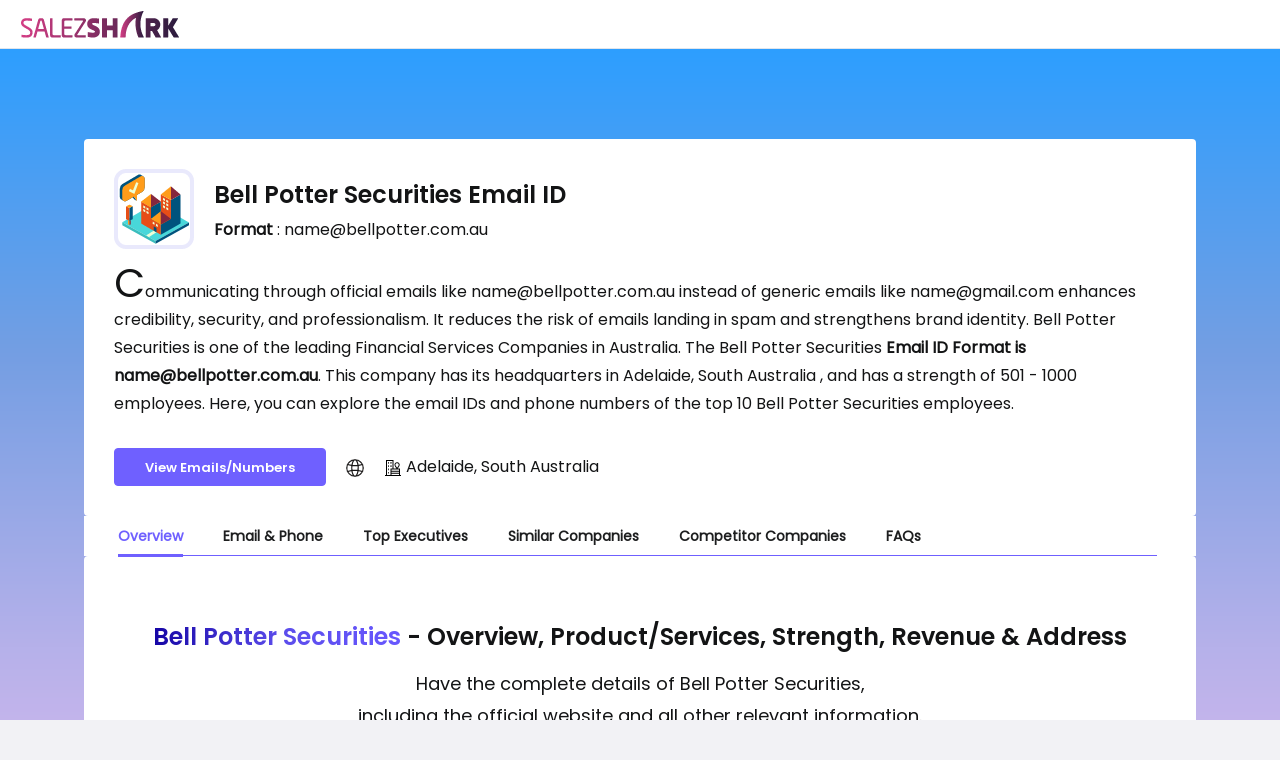

--- FILE ---
content_type: application/javascript; charset=UTF-8
request_url: https://www.salezshark.com/default~Marketing-Pages-connect-lp-connect-lp-module-ngfactory~Marketing-Pages-crm-index-crm-index-m~620353a3.865f6edbdb688f5838d5.js
body_size: 2277
content:
(window.webpackJsonp=window.webpackJsonp||[]).push([[6],{mBMd:function(l,n,s){"use strict";s.d(n,"a",function(){return i});class i{}},nWqx:function(l,n,s){"use strict";s.d(n,"a",function(){return u}),s.d(n,"b",function(){return o});var i=s("8Y7J"),e=s("SVse"),u=(s("uVrb"),s("iInd"),i.wb({encapsulation:0,styles:[[".connectIcons[_ngcontent-%COMP%]   img[_ngcontent-%COMP%]{height:60px}.img-marquee-slider-connectPlus[_ngcontent-%COMP%]   img[_ngcontent-%COMP%]{height:50px}"]],data:{}}));function a(l){return i.Zb(0,[(l()(),i.yb(0,0,null,null,51,null,null,null,null,null,null,null)),(l()(),i.yb(1,0,null,null,50,"div",[["class","min-w-max flex animate-marquee img-marquee-slider  img-marquee-slider-connectPlus"],["style","animation-duration:70s;"]],null,null,null,null,null)),(l()(),i.yb(2,0,null,null,24,"div",[["aria-hidden","false"],["class","flex justify-between gap-x-spacing-4"]],null,null,null,null,null)),(l()(),i.yb(3,0,null,null,0,"img",[["alt","HDFC"],["class","img-responsive position-relative h-60 flex-1"],["height","100"],["loading","lazy"],["src","assets/images/product/logos/HDFC.png"],["width","178"]],null,null,null,null,null)),(l()(),i.yb(4,0,null,null,0,"img",[["alt","TATA"],["class","img-responsive position-relative h-60 flex-1"],["height","100"],["loading","lazy"],["src","assets/images/product/logos/tata.png"],["width","57"]],null,null,null,null,null)),(l()(),i.yb(5,0,null,null,0,"img",[["alt","SBI"],["class","img-responsive position-relative h-60 flex-1"],["height","100"],["loading","lazy"],["src","assets/images/product/logos/sbi.png"],["width","200"]],null,null,null,null,null)),(l()(),i.yb(6,0,null,null,0,"img",[["alt","Reliance"],["class","img-responsive position-relative h-60 flex-1"],["height","100"],["loading","lazy"],["src","assets/images/product/logos/ril.png"],["width","83"]],null,null,null,null,null)),(l()(),i.yb(7,0,null,null,0,"img",[["alt","Indian Oil"],["class","img-responsive position-relative h-60 flex-1"],["height","100"],["loading","lazy"],["src","assets/images/product/logos/Indian_oil.png"],["width","45"]],null,null,null,null,null)),(l()(),i.yb(8,0,null,null,0,"img",[["alt","TCS"],["class","img-responsive position-relative h-60 flex-1"],["height","100"],["loading","lazy"],["src","assets/images/product/logos/tcs.png"],["width","166"]],null,null,null,null,null)),(l()(),i.yb(9,0,null,null,0,"img",[["alt","ICICI"],["class","img-responsive position-relative h-60 flex-1"],["height","100"],["loading","lazy"],["src","assets/images/product/logos/ICICI.png"],["width","259"]],null,null,null,null,null)),(l()(),i.yb(10,0,null,null,0,"img",[["alt","ONGC"],["class","img-responsive position-relative h-60 flex-1"],["height","100"],["loading","lazy"],["src","assets/images/product/logos/ongc.png"],["width","52"]],null,null,null,null,null)),(l()(),i.yb(11,0,null,null,0,"img",[["alt","Wipro"],["class","img-responsive position-relative h-60 flex-1"],["height","100"],["loading","lazy"],["src","assets/images/product/logos/wipro.png"],["width","67"]],null,null,null,null,null)),(l()(),i.yb(12,0,null,null,0,"img",[["alt","Vedanta"],["class","img-responsive position-relative h-60 flex-1"],["height","100"],["loading","lazy"],["src","assets/images/product/logos/vedanta.png"],["width","187"]],null,null,null,null,null)),(l()(),i.yb(13,0,null,null,0,"img",[["alt","Sun Pharma"],["class","img-responsive position-relative h-60 flex-1"],["height","100"],["loading","lazy"],["src","assets/images/product/logos/sun_pharma.png"],["width","144"]],null,null,null,null,null)),(l()(),i.yb(14,0,null,null,0,"img",[["alt","Sail"],["class","img-responsive position-relative h-60 flex-1"],["height","100"],["loading","lazy"],["src","assets/images/product/logos/sail.png"],["width","50"]],null,null,null,null,null)),(l()(),i.yb(15,0,null,null,0,"img",[["alt","PFC"],["class","img-responsive position-relative h-60 flex-1"],["height","100"],["loading","lazy"],["src","assets/images/product/logos/pfc.png"],["width","71"]],null,null,null,null,null)),(l()(),i.yb(16,0,null,null,0,"img",[["alt","NTPC"],["class","img-responsive position-relative h-60 flex-1"],["height","100"],["loading","lazy"],["src","assets/images/product/logos/NTPC.png"],["width","100"]],null,null,null,null,null)),(l()(),i.yb(17,0,null,null,0,"img",[["alt","L&T"],["class","img-responsive position-relative h-60 flex-1"],["height","100"],["loading","lazy"],["src","assets/images/product/logos/lnt.png"],["width","223"]],null,null,null,null,null)),(l()(),i.yb(18,0,null,null,0,"img",[["alt","Kotak"],["class","img-responsive position-relative h-60 flex-1"],["height","100"],["loading","lazy"],["src","assets/images/product/logos/kotak.png"],["width","174"]],null,null,null,null,null)),(l()(),i.yb(19,0,null,null,0,"img",[["alt","JSW"],["class","img-responsive position-relative h-60 flex-1"],["height","100"],["loading","lazy"],["src","assets/images/product/logos/jsw.png"],["width","154"]],null,null,null,null,null)),(l()(),i.yb(20,0,null,null,0,"img",[["alt","ITC"],["class","img-responsive position-relative h-60 flex-1"],["height","100"],["loading","lazy"],["src","assets/images/product/logos/ITC.png"],["width","50"]],null,null,null,null,null)),(l()(),i.yb(21,0,null,null,0,"img",[["alt","Infosys"],["class","img-responsive position-relative h-60 flex-1"],["height","100"],["loading","lazy"],["src","assets/images/product/logos/Infosys_logo.svg.png"],["width","130"]],null,null,null,null,null)),(l()(),i.yb(22,0,null,null,0,"img",[["alt","HCL"],["class","img-responsive position-relative h-60 flex-1"],["height","100"],["loading","lazy"],["src","assets/images/product/logos/HCL.png"],["style","width: 140px;"],["width","140"]],null,null,null,null,null)),(l()(),i.yb(23,0,null,null,0,"img",[["alt","CANARA"],["class","img-responsive position-relative h-60 flex-1"],["height","100"],["loading","lazy"],["src","assets/images/product/logos/canara.png"],["width","196"]],null,null,null,null,null)),(l()(),i.yb(24,0,null,null,0,"img",[["alt","Axis"],["class","img-responsive position-relative h-60 flex-1"],["height","100"],["loading","lazy"],["src","assets/images/product/logos/axis.png"],["width","210"]],null,null,null,null,null)),(l()(),i.yb(25,0,null,null,0,"img",[["alt","Airtel"],["class","img-responsive position-relative h-60 flex-1"],["height","100"],["loading","lazy"],["src","assets/images/product/logos/airtel.png"],["width","208"]],null,null,null,null,null)),(l()(),i.yb(26,0,null,null,0,"img",[["alt","Adani"],["class","img-responsive position-relative h-60 flex-1"],["height","100"],["loading","lazy"],["src","assets/images/product/logos/Adani.png"],["width","147"]],null,null,null,null,null)),(l()(),i.yb(27,0,null,null,24,"div",[["aria-hidden","true"],["class","flex justify-between gap-x-spacing-4 second-flex-slide-sec"]],null,null,null,null,null)),(l()(),i.yb(28,0,null,null,0,"img",[["alt","HDFC"],["class","img-responsive position-relative h-60 flex-1"],["height","100"],["loading","lazy"],["src","assets/images/product/logos/HDFC.png"],["width","178"]],null,null,null,null,null)),(l()(),i.yb(29,0,null,null,0,"img",[["alt","TATA"],["class","img-responsive position-relative h-60 flex-1"],["height","100"],["loading","lazy"],["src","assets/images/product/logos/tata.png"],["width","57"]],null,null,null,null,null)),(l()(),i.yb(30,0,null,null,0,"img",[["alt","SBI"],["class","img-responsive position-relative h-60 flex-1"],["height","100"],["loading","lazy"],["src","assets/images/product/logos/sbi.png"],["width","200"]],null,null,null,null,null)),(l()(),i.yb(31,0,null,null,0,"img",[["alt","Reliance"],["class","img-responsive position-relative h-60 flex-1"],["height","100"],["loading","lazy"],["src","assets/images/product/logos/ril.png"],["width","83"]],null,null,null,null,null)),(l()(),i.yb(32,0,null,null,0,"img",[["alt","Indian Oil"],["class","img-responsive position-relative h-60 flex-1"],["height","100"],["loading","lazy"],["src","assets/images/product/logos/Indian_oil.png"],["width","45"]],null,null,null,null,null)),(l()(),i.yb(33,0,null,null,0,"img",[["alt","TCS"],["class","img-responsive position-relative h-60 flex-1"],["height","100"],["loading","lazy"],["src","assets/images/product/logos/tcs.png"],["width","166"]],null,null,null,null,null)),(l()(),i.yb(34,0,null,null,0,"img",[["alt","ICICI"],["class","img-responsive position-relative h-60 flex-1"],["height","100"],["loading","lazy"],["src","assets/images/product/logos/ICICI.png"],["width","259"]],null,null,null,null,null)),(l()(),i.yb(35,0,null,null,0,"img",[["alt","ONGC"],["class","img-responsive position-relative h-60 flex-1"],["height","100"],["loading","lazy"],["src","assets/images/product/logos/ongc.png"],["width","52"]],null,null,null,null,null)),(l()(),i.yb(36,0,null,null,0,"img",[["alt","Wipro"],["class","img-responsive position-relative h-60 flex-1"],["height","100"],["loading","lazy"],["src","assets/images/product/logos/wipro.png"],["width","67"]],null,null,null,null,null)),(l()(),i.yb(37,0,null,null,0,"img",[["alt","Vedanta"],["class","img-responsive position-relative h-60 flex-1"],["height","100"],["loading","lazy"],["src","assets/images/product/logos/vedanta.png"],["width","187"]],null,null,null,null,null)),(l()(),i.yb(38,0,null,null,0,"img",[["alt","Sun Pharma"],["class","img-responsive position-relative h-60 flex-1"],["height","100"],["loading","lazy"],["src","assets/images/product/logos/sun_pharma.png"],["width","144"]],null,null,null,null,null)),(l()(),i.yb(39,0,null,null,0,"img",[["alt","Sail"],["class","img-responsive position-relative h-60 flex-1"],["height","100"],["loading","lazy"],["src","assets/images/product/logos/sail.png"],["width","50"]],null,null,null,null,null)),(l()(),i.yb(40,0,null,null,0,"img",[["alt","PFC"],["class","img-responsive position-relative h-60 flex-1"],["height","100"],["loading","lazy"],["src","assets/images/product/logos/pfc.png"],["width","71"]],null,null,null,null,null)),(l()(),i.yb(41,0,null,null,0,"img",[["alt","NTPC"],["class","img-responsive position-relative h-60 flex-1"],["height","100"],["loading","lazy"],["src","assets/images/product/logos/NTPC.png"],["width","100"]],null,null,null,null,null)),(l()(),i.yb(42,0,null,null,0,"img",[["alt","L&T"],["class","img-responsive position-relative h-60 flex-1"],["height","100"],["loading","lazy"],["src","assets/images/product/logos/lnt.png"],["width","223"]],null,null,null,null,null)),(l()(),i.yb(43,0,null,null,0,"img",[["alt","Kotak"],["class","img-responsive position-relative h-60 flex-1"],["height","100"],["loading","lazy"],["src","assets/images/product/logos/kotak.png"],["width","174"]],null,null,null,null,null)),(l()(),i.yb(44,0,null,null,0,"img",[["alt","JSW"],["class","img-responsive position-relative h-60 flex-1"],["height","100"],["loading","lazy"],["src","assets/images/product/logos/jsw.png"],["width","50"]],null,null,null,null,null)),(l()(),i.yb(45,0,null,null,0,"img",[["alt","ITC"],["class","img-responsive position-relative h-60 flex-1"],["height","100"],["loading","lazy"],["src","assets/images/product/logos/ITC.png"],["width","50"]],null,null,null,null,null)),(l()(),i.yb(46,0,null,null,0,"img",[["alt","Infosys"],["class","img-responsive position-relative h-60 flex-1"],["height","100"],["loading","lazy"],["src","assets/images/product/logos/Infosys_logo.svg.png"],["width","130"]],null,null,null,null,null)),(l()(),i.yb(47,0,null,null,0,"img",[["alt","HCL"],["class","img-responsive position-relative h-60 flex-1"],["height","100"],["loading","lazy"],["src","assets/images/product/logos/HCL.png"],["style","width: 140px;"],["width","140"]],null,null,null,null,null)),(l()(),i.yb(48,0,null,null,0,"img",[["alt","Canara"],["class","img-responsive position-relative h-60 flex-1"],["height","100"],["loading","lazy"],["src","assets/images/product/logos/canara.png"],["width","196"]],null,null,null,null,null)),(l()(),i.yb(49,0,null,null,0,"img",[["alt","Axis"],["class","img-responsive position-relative h-60 flex-1"],["height","100"],["loading","lazy"],["src","assets/images/product/logos/axis.png"],["width","210"]],null,null,null,null,null)),(l()(),i.yb(50,0,null,null,0,"img",[["alt","Airtel"],["class","img-responsive position-relative h-60 flex-1"],["height","100"],["loading","lazy"],["src","assets/images/product/logos/airtel.png"],["width","208"]],null,null,null,null,null)),(l()(),i.yb(51,0,null,null,0,"img",[["alt","Adani"],["class","img-responsive position-relative h-60 flex-1"],["height","100"],["loading","lazy"],["src","assets/images/product/logos/Adani.png"],["width","147"]],null,null,null,null,null))],null,null)}function t(l){return i.Zb(0,[(l()(),i.yb(0,0,null,null,51,null,null,null,null,null,null,null)),(l()(),i.yb(1,0,null,null,50,"div",[["class","min-w-max flex animate-marquee img-marquee-slider"],["style","animation-duration:70s;max-height: 80px;"]],null,null,null,null,null)),(l()(),i.yb(2,0,null,null,24,"div",[["aria-hidden","false"],["class","flex justify-between gap-x-spacing-4"]],null,null,null,null,null)),(l()(),i.yb(3,0,null,null,0,"img",[["alt","logo"],["class","img-responsive position-relative flex-1"],["height","50"],["loading","lazy"],["src","assets/images/product/bmw.png"],["width","50"]],null,null,null,null,null)),(l()(),i.yb(4,0,null,null,0,"img",[["alt","Canon"],["class","img-responsive position-relative flex-1"],["height","50"],["loading","lazy"],["src","assets/images/customer-logos/canon.png"],["width","96"]],null,null,null,null,null)),(l()(),i.yb(5,0,null,null,0,"img",[["alt","Swiggy"],["class","img-responsive position-relative flex-1"],["height","50"],["loading","lazy"],["src","assets/images/customer-logos/swiggy.png"],["width","115"]],null,null,null,null,null)),(l()(),i.yb(6,0,null,null,0,"img",[["alt","TATA"],["class","img-responsive position-relative flex-1"],["height","50"],["loading","lazy"],["src","assets/images/customer-logos/tata.png"],["width","115"]],null,null,null,null,null)),(l()(),i.yb(7,0,null,null,0,"img",[["alt","Audi"],["class","img-responsive position-relative flex-1"],["height","50"],["loading","lazy"],["src","assets/images/customer-logos/audi.png"],["width","57"]],null,null,null,null,null)),(l()(),i.yb(8,0,null,null,0,"img",[["alt","Mahindra"],["class","img-responsive position-relative flex-1"],["height","50"],["loading","lazy"],["src","assets/images/customer-logos/mahindra-logo.png"],["width","144"]],null,null,null,null,null)),(l()(),i.yb(9,0,null,null,0,"img",[["alt","Bharti"],["class","img-responsive position-relative flex-1"],["height","50"],["loading","lazy"],["src","assets/images/customer-logos/bharti-logo.png"],["width","115"]],null,null,null,null,null)),(l()(),i.yb(10,0,null,null,0,"img",[["alt","Nasscom"],["class","img-responsive position-relative flex-1"],["height","50"],["loading","lazy"],["src","assets/images/customer-logos/Nasscom_Color.png"],["width","131"]],null,null,null,null,null)),(l()(),i.yb(11,0,null,null,0,"img",[["alt","TOI"],["class","img-responsive position-relative flex-1"],["height","50"],["loading","lazy"],["src","assets/images/customer-logos/TOI.png"],["width","76"]],null,null,null,null,null)),(l()(),i.yb(12,0,null,null,0,"img",[["alt","ELI"],["class","img-responsive position-relative flex-1"],["height","50"],["loading","lazy"],["src","assets/images/customer-logos/Eli.png"],["width","32"]],null,null,null,null,null)),(l()(),i.yb(13,0,null,null,0,"img",[["alt","Samsung"],["class","img-responsive position-relative flex-1"],["height","50"],["loading","lazy"],["src","assets/images/product/samsung.png"],["width","125"]],null,null,null,null,null)),(l()(),i.yb(14,0,null,null,0,"img",[["alt","OLA"],["class","img-responsive position-relative flex-1"],["height","50"],["loading","lazy"],["src","assets/images/customer-logos/Ola.png"],["width","99"]],null,null,null,null,null)),(l()(),i.yb(15,0,null,null,0,"img",[["alt","OYO"],["class","img-responsive position-relative flex-1"],["height","50"],["loading","lazy"],["src","assets/images/customer-logos/oyo.png"],["width","76"]],null,null,null,null,null)),(l()(),i.yb(16,0,null,null,0,"img",[["alt","Uber"],["class","img-responsive position-relative flex-1"],["height","50"],["loading","lazy"],["src","assets/images/customer-logos/Uber.png"],["width","108"]],null,null,null,null,null)),(l()(),i.yb(17,0,null,null,0,"img",[["alt","Indian Express"],["class","img-responsive position-relative flex-1"],["height","50"],["loading","lazy"],["src","assets/images/product/indianexpress.png"],["width","133"]],null,null,null,null,null)),(l()(),i.yb(18,0,null,null,0,"img",[["alt","Dell"],["class","img-responsive position-relative flex-1"],["height","50"],["loading","lazy"],["src","assets/images/customer-logos/dell.png"],["width","61"]],null,null,null,null,null)),(l()(),i.yb(19,0,null,null,0,"img",[["alt","Voltas"],["class","img-responsive position-relative flex-1"],["height","50"],["loading","lazy"],["src","assets/images/customer-logos/voltas.png"],["width","102"]],null,null,null,null,null)),(l()(),i.yb(20,0,null,null,0,"img",[["alt","Fairfest"],["class","img-responsive position-relative flex-1"],["height","50"],["loading","lazy"],["src","assets/images/customer-logos/fairfest.png"],["width","114"]],null,null,null,null,null)),(l()(),i.yb(21,0,null,null,0,"img",[["alt","Insofe"],["class","img-responsive position-relative flex-1"],["height","50"],["loading","lazy"],["src","assets/images/customer-logos/insofe_logo.png"],["width","90"]],null,null,null,null,null)),(l()(),i.yb(22,0,null,null,0,"img",[["alt","Writer"],["class","img-responsive position-relative flex-1"],["height","50"],["loading","lazy"],["src","assets/images/customer-logos/Writer_Color.png"],["width","137"]],null,null,null,null,null)),(l()(),i.yb(23,0,null,null,0,"img",[["alt","SRV"],["class","img-responsive position-relative flex-1"],["height","50"],["loading","lazy"],["src","assets/images/customer-logos/SRV_Color.png"],["width","110"]],null,null,null,null,null)),(l()(),i.yb(24,0,null,null,0,"img",[["alt","HRD"],["class","img-responsive position-relative flex-1"],["height","50"],["loading","lazy"],["src","assets/images/customer-logos/HRD_Color.png"],["width","151"]],null,null,null,null,null)),(l()(),i.yb(25,0,null,null,0,"img",[["alt","PB Active"],["class","img-responsive position-relative flex-1"],["height","50"],["loading","lazy"],["src","assets/images/customer-logos/PB-active.png"],["width","118"]],null,null,null,null,null)),(l()(),i.yb(26,0,null,null,0,"img",[["alt","SBS"],["class","img-responsive position-relative flex-1"],["height","50"],["loading","lazy"],["src","assets/images/customer-logos/SBS_Color.png"],["width","90"]],null,null,null,null,null)),(l()(),i.yb(27,0,null,null,24,"div",[["aria-hidden","true"],["class","flex justify-between gap-x-spacing-4 second-flex-slide-sec"]],null,null,null,null,null)),(l()(),i.yb(28,0,null,null,0,"img",[["alt","logo"],["class","img-responsive position-relative flex-1"],["height","50"],["src","assets/images/product/bmw.png"],["width","50"]],null,null,null,null,null)),(l()(),i.yb(29,0,null,null,0,"img",[["alt","Canon"],["class","img-responsive position-relative flex-1"],["height","50"],["loading","lazy"],["src","assets/images/customer-logos/canon.png"],["width","96"]],null,null,null,null,null)),(l()(),i.yb(30,0,null,null,0,"img",[["alt","Swiggy"],["class","img-responsive position-relative flex-1"],["height","50"],["loading","lazy"],["src","assets/images/customer-logos/swiggy.png"],["width","115"]],null,null,null,null,null)),(l()(),i.yb(31,0,null,null,0,"img",[["alt","TATA"],["class","img-responsive position-relative flex-1"],["height","50"],["loading","lazy"],["src","assets/images/customer-logos/tata.png"],["width","115"]],null,null,null,null,null)),(l()(),i.yb(32,0,null,null,0,"img",[["alt","Audi"],["class","img-responsive position-relative flex-1"],["height","50"],["loading","lazy"],["src","assets/images/customer-logos/audi.png"],["width","57"]],null,null,null,null,null)),(l()(),i.yb(33,0,null,null,0,"img",[["alt","Mahindra"],["class","img-responsive position-relative flex-1"],["height","50"],["loading","lazy"],["src","assets/images/customer-logos/mahindra-logo.png"],["width","144"]],null,null,null,null,null)),(l()(),i.yb(34,0,null,null,0,"img",[["alt","Bharti"],["class","img-responsive position-relative flex-1"],["height","50"],["loading","lazy"],["src","assets/images/customer-logos/bharti-logo.png"],["width","115"]],null,null,null,null,null)),(l()(),i.yb(35,0,null,null,0,"img",[["alt","Nasscom"],["class","img-responsive position-relative flex-1"],["height","50"],["loading","lazy"],["src","assets/images/customer-logos/Nasscom_Color.png"],["width","131"]],null,null,null,null,null)),(l()(),i.yb(36,0,null,null,0,"img",[["alt","TOI"],["class","img-responsive position-relative flex-1"],["height","50"],["loading","lazy"],["src","assets/images/customer-logos/TOI.png"],["width","76"]],null,null,null,null,null)),(l()(),i.yb(37,0,null,null,0,"img",[["alt","ELI"],["class","img-responsive position-relative flex-1"],["height","50"],["loading","lazy"],["src","assets/images/customer-logos/Eli.png"],["width","32"]],null,null,null,null,null)),(l()(),i.yb(38,0,null,null,0,"img",[["alt","Samsung"],["class","img-responsive position-relative flex-1"],["height","50"],["loading","lazy"],["src","assets/images/product/samsung.png"],["width","125"]],null,null,null,null,null)),(l()(),i.yb(39,0,null,null,0,"img",[["alt","OLA"],["class","img-responsive position-relative flex-1"],["height","50"],["loading","lazy"],["src","assets/images/customer-logos/Ola.png"],["width","99"]],null,null,null,null,null)),(l()(),i.yb(40,0,null,null,0,"img",[["alt","OYO"],["class","img-responsive position-relative flex-1"],["height","50"],["loading","lazy"],["src","assets/images/customer-logos/oyo.png"],["width","76"]],null,null,null,null,null)),(l()(),i.yb(41,0,null,null,0,"img",[["alt","Uber"],["class","img-responsive position-relative flex-1"],["height","50"],["loading","lazy"],["src","assets/images/customer-logos/Uber.png"],["width","108"]],null,null,null,null,null)),(l()(),i.yb(42,0,null,null,0,"img",[["alt","Indian Express"],["class","img-responsive position-relative flex-1"],["height","50"],["loading","lazy"],["src","assets/images/product/indianexpress.png"],["width","133"]],null,null,null,null,null)),(l()(),i.yb(43,0,null,null,0,"img",[["alt","Dell"],["class","img-responsive position-relative flex-1"],["height","50"],["loading","lazy"],["src","assets/images/customer-logos/dell.png"],["width","61"]],null,null,null,null,null)),(l()(),i.yb(44,0,null,null,0,"img",[["alt","Voltas"],["class","img-responsive position-relative flex-1"],["height","50"],["loading","lazy"],["src","assets/images/customer-logos/voltas.png"],["width","102"]],null,null,null,null,null)),(l()(),i.yb(45,0,null,null,0,"img",[["alt","Fairfest"],["class","img-responsive position-relative flex-1"],["height","50"],["loading","lazy"],["src","assets/images/customer-logos/fairfest.png"],["width","114"]],null,null,null,null,null)),(l()(),i.yb(46,0,null,null,0,"img",[["alt","Insofe"],["class","img-responsive position-relative flex-1"],["height","50"],["loading","lazy"],["src","assets/images/customer-logos/insofe_logo.png"],["width","90"]],null,null,null,null,null)),(l()(),i.yb(47,0,null,null,0,"img",[["alt","Writer"],["class","img-responsive position-relative flex-1"],["height","50"],["loading","lazy"],["src","assets/images/customer-logos/Writer_Color.png"],["width","137"]],null,null,null,null,null)),(l()(),i.yb(48,0,null,null,0,"img",[["alt","SRV"],["class","img-responsive position-relative flex-1"],["height","50"],["loading","lazy"],["src","assets/images/customer-logos/SRV_Color.png"],["width","110"]],null,null,null,null,null)),(l()(),i.yb(49,0,null,null,0,"img",[["alt","HRD"],["class","img-responsive position-relative flex-1"],["height","50"],["loading","lazy"],["src","assets/images/customer-logos/HRD_Color.png"],["width","151"]],null,null,null,null,null)),(l()(),i.yb(50,0,null,null,0,"img",[["alt","PB Active"],["class","img-responsive position-relative flex-1"],["height","50"],["loading","lazy"],["src","assets/images/customer-logos/PB-active.png"],["width","118"]],null,null,null,null,null)),(l()(),i.yb(51,0,null,null,0,"img",[["alt","SBS"],["class","img-responsive position-relative flex-1"],["height","50"],["loading","lazy"],["src","assets/images/customer-logos/SBS_Color.png"],["width","90"]],null,null,null,null,null))],null,null)}function o(l){return i.Zb(0,[(l()(),i.yb(0,0,null,null,7,"section",[["class","marquee-logos"]],null,null,null,null,null)),(l()(),i.yb(1,0,null,null,1,"h2",[["class","heading39px text-center ma-bottom60 text-color-131415 poppinsSemibold"]],null,null,null,null,null)),(l()(),i.Wb(2,null,["",""])),(l()(),i.yb(3,0,null,null,4,"div",[["class","overflow-hidden"]],null,null,null,null,null)),(l()(),i.ib(16777216,null,null,1,null,a)),i.xb(5,16384,null,0,e.m,[i.Q,i.N],{ngIf:[0,"ngIf"]},null),(l()(),i.ib(16777216,null,null,1,null,t)),i.xb(7,16384,null,0,e.m,[i.Q,i.N],{ngIf:[0,"ngIf"]},null)],function(l,n){var s=n.component;l(n,5,0,s.router.url.includes("product/connectPlus")||s.router.url.includes("ppc/connectPlus")),l(n,7,0,!s.router.url.includes("product/connectPlus")&&!s.router.url.includes("ppc/connectPlus"))},function(l,n){l(n,2,0,n.component.cpHeading)})}},uVrb:function(l,n,s){"use strict";s.d(n,"a",function(){return u});var i=s("AytR"),e=s("YIaK");class u{constructor(l){this.router=l,this.APP_URL=i.a.APP_URL,this.ROUTE_URL=e.a}ngOnInit(){}}}}]);

--- FILE ---
content_type: application/javascript; charset=UTF-8
request_url: https://www.salezshark.com/vendor.ae7549b6461499d21ac1.js
body_size: 109985
content:
(window.webpackJsonp=window.webpackJsonp||[]).push([[84],{"/uUt":function(e,t,n){"use strict";n.d(t,"a",function(){return s});var r=n("7o/Q");function s(e,t){return n=>n.lift(new i(e,t))}class i{constructor(e,t){this.compare=e,this.keySelector=t}call(e,t){return t.subscribe(new o(e,this.compare,this.keySelector))}}class o extends r.a{constructor(e,t,n){super(e),this.keySelector=n,this.hasKey=!1,"function"==typeof t&&(this.compare=t)}compare(e,t){return e===t}_next(e){let t;try{const{keySelector:n}=this;t=n?n(e):e}catch(r){return this.destination.error(r)}let n=!1;if(this.hasKey)try{const{compare:e}=this;n=e(this.key,t)}catch(r){return this.destination.error(r)}else this.hasKey=!0;n||(this.key=t,this.destination.next(e))}}},"0EUg":function(e,t,n){"use strict";n.d(t,"a",function(){return s});var r=n("bHdf");function s(){return Object(r.a)(1)}},"1G5W":function(e,t,n){"use strict";n.d(t,"a",function(){return s});var r=n("zx2A");function s(e){return t=>t.lift(new i(e))}class i{constructor(e){this.notifier=e}call(e,t){const n=new o(e),s=Object(r.c)(this.notifier,new r.a(n));return s&&!n.seenValue?(n.add(s),t.subscribe(n)):n}}class o extends r.b{constructor(e){super(e),this.seenValue=!1}notifyNext(){this.seenValue=!0,this.complete()}notifyComplete(){}}},"2QA8":function(e,t,n){"use strict";n.d(t,"a",function(){return r});const r=(()=>"function"==typeof Symbol?Symbol("rxSubscriber"):"@@rxSubscriber_"+Math.random())()},"2Vo4":function(e,t,n){"use strict";n.d(t,"a",function(){return i});var r=n("XNiG"),s=n("9ppp");class i extends r.a{constructor(e){super(),this._value=e}get value(){return this.getValue()}_subscribe(e){const t=super._subscribe(e);return t&&!t.closed&&e.next(this._value),t}getValue(){if(this.hasError)throw this.thrownError;if(this.closed)throw new s.a;return this._value}next(e){super.next(this._value=e)}}},"2fFW":function(e,t,n){"use strict";n.d(t,"a",function(){return s});let r=!1;const s={Promise:void 0,set useDeprecatedSynchronousErrorHandling(e){if(e){const e=new Error;console.warn("DEPRECATED! RxJS was set to use deprecated synchronous error handling behavior by code at: \n"+e.stack)}else r&&console.log("RxJS: Back to a better error behavior. Thank you. <3");r=e},get useDeprecatedSynchronousErrorHandling(){return r}}},"33Jv":function(e,t,n){"use strict";n.d(t,"a",function(){return r});var r=function(){function e(){this._subs=[]}return e.prototype.add=function(){for(var e=[],t=0;t<arguments.length;t++)e[t]=arguments[t];this._subs=this._subs.concat(e)},Object.defineProperty(e.prototype,"sink",{set:function(e){this._subs.push(e)},enumerable:!0,configurable:!0}),e.prototype.unsubscribe=function(){this._subs.forEach(function(e){return e&&"function"==typeof e.unsubscribe&&e.unsubscribe()}),this._subs=[]},e}()},"3N8a":function(e,t,n){"use strict";n.d(t,"a",function(){return i});var r=n("quSY");class s extends r.a{constructor(e,t){super()}schedule(e,t=0){return this}}class i extends s{constructor(e,t){super(e,t),this.scheduler=e,this.work=t,this.pending=!1}schedule(e,t=0){if(this.closed)return this;this.state=e;const n=this.id,r=this.scheduler;return null!=n&&(this.id=this.recycleAsyncId(r,n,t)),this.pending=!0,this.delay=t,this.id=this.id||this.requestAsyncId(r,this.id,t),this}requestAsyncId(e,t,n=0){return setInterval(e.flush.bind(e,this),n)}recycleAsyncId(e,t,n=0){if(null!==n&&this.delay===n&&!1===this.pending)return t;clearInterval(t)}execute(e,t){if(this.closed)return new Error("executing a cancelled action");this.pending=!1;const n=this._execute(e,t);if(n)return n;!1===this.pending&&null!=this.id&&(this.id=this.recycleAsyncId(this.scheduler,this.id,null))}_execute(e,t){let n=!1,r=void 0;try{this.work(e)}catch(s){n=!0,r=!!s&&s||new Error(s)}if(n)return this.unsubscribe(),r}_unsubscribe(){const e=this.id,t=this.scheduler,n=t.actions,r=n.indexOf(this);this.work=null,this.state=null,this.pending=!1,this.scheduler=null,-1!==r&&n.splice(r,1),null!=e&&(this.id=this.recycleAsyncId(t,e,null)),this.delay=null}}},"3pDu":function(e,t,n){"use strict";n.d(t,"a",function(){return M}),n.d(t,"b",function(){return T}),n.d(t,"c",function(){return k}),n.d(t,"d",function(){return j}),n.d(t,"e",function(){return x}),n.d(t,"f",function(){return F}),n.d(t,"g",function(){return I}),n.d(t,"h",function(){return P});var r=n("SVse"),s=n("8Y7J"),i=n("NXyV"),o=n("z6cu"),a=n("xgIS"),u=n("LRne"),c=n("GyhO"),l=n("XNiG"),h=n("HDdC"),d=n("KqfI");const p=new h.a(d.a);var f=n("VRyK"),g=n("lJxs"),m=n("pLZG"),y=n("eIep"),_=n("oB13"),b=n("IzEk"),v=n("vkgz"),w=n("D0XW"),E=n("7o/Q"),S=n("WMd4");class C{constructor(e,t){this.delay=e,this.scheduler=t}call(e,t){return t.subscribe(new D(e,this.delay,this.scheduler))}}class D extends E.a{constructor(e,t,n){super(e),this.delay=t,this.scheduler=n,this.queue=[],this.active=!1,this.errored=!1}static dispatch(e){const t=e.source,n=t.queue,r=e.scheduler,s=e.destination;for(;n.length>0&&n[0].time-r.now()<=0;)n.shift().notification.observe(s);if(n.length>0){const t=Math.max(0,n[0].time-r.now());this.schedule(e,t)}else this.unsubscribe(),t.active=!1}_schedule(e){this.active=!0,this.destination.add(e.schedule(D.dispatch,this.delay,{source:this,destination:this.destination,scheduler:e}))}scheduleNotification(e){if(!0===this.errored)return;const t=this.scheduler,n=new O(t.now()+this.delay,e);this.queue.push(n),!1===this.active&&this._schedule(t)}_next(e){this.scheduleNotification(S.a.createNext(e))}_error(e){this.errored=!0,this.queue=[],this.destination.error(e),this.unsubscribe()}_complete(){this.scheduleNotification(S.a.createComplete()),this.unsubscribe()}}class O{constructor(e,t){this.time=e,this.notification=t}}const A="Service workers are disabled or not supported by this browser";class x{constructor(e){if(this.serviceWorker=e,e){const t=Object(a.a)(e,"controllerchange").pipe(Object(g.a)(()=>e.controller)),n=Object(i.a)(()=>Object(u.a)(e.controller)),r=Object(c.a)(n,t);this.worker=r.pipe(Object(m.a)(e=>!!e)),this.registration=this.worker.pipe(Object(y.a)(()=>e.getRegistration()));const s=Object(a.a)(e,"message").pipe(Object(g.a)(e=>e.data)).pipe(Object(m.a)(e=>e&&e.type)).pipe(Object(_.a)(new l.a));s.connect(),this.events=s}else this.worker=this.events=this.registration=Object(i.a)(()=>Object(o.a)(new Error("Service workers are disabled or not supported by this browser")))}postMessage(e,t){return this.worker.pipe(Object(b.a)(1),Object(v.a)(n=>{n.postMessage(Object.assign({action:e},t))})).toPromise().then(()=>{})}postMessageWithStatus(e,t,n){const r=this.waitForStatus(n),s=this.postMessage(e,t);return Promise.all([r,s]).then(()=>{})}generateNonce(){return Math.round(1e7*Math.random())}eventsOfType(e){return this.events.pipe(Object(m.a)(t=>t.type===e))}nextEventOfType(e){return this.eventsOfType(e).pipe(Object(b.a)(1))}waitForStatus(e){return this.eventsOfType("STATUS").pipe(Object(m.a)(t=>t.nonce===e),Object(b.a)(1),Object(g.a)(e=>{if(!e.status)throw new Error(e.error)})).toPromise()}get isEnabled(){return!!this.serviceWorker}}class T{constructor(e){if(this.sw=e,this.subscriptionChanges=new l.a,!e.isEnabled)return this.messages=p,this.notificationClicks=p,void(this.subscription=p);this.messages=this.sw.eventsOfType("PUSH").pipe(Object(g.a)(e=>e.data)),this.notificationClicks=this.sw.eventsOfType("NOTIFICATION_CLICK").pipe(Object(g.a)(e=>e.data)),this.pushManager=this.sw.registration.pipe(Object(g.a)(e=>e.pushManager));const t=this.pushManager.pipe(Object(y.a)(e=>e.getSubscription()));this.subscription=Object(f.a)(t,this.subscriptionChanges)}get isEnabled(){return this.sw.isEnabled}requestSubscription(e){if(!this.sw.isEnabled)return Promise.reject(new Error(A));const t={userVisibleOnly:!0};let n=this.decodeBase64(e.serverPublicKey.replace(/_/g,"/").replace(/-/g,"+")),r=new Uint8Array(new ArrayBuffer(n.length));for(let s=0;s<n.length;s++)r[s]=n.charCodeAt(s);return t.applicationServerKey=r,this.pushManager.pipe(Object(y.a)(e=>e.subscribe(t)),Object(b.a)(1)).toPromise().then(e=>(this.subscriptionChanges.next(e),e))}unsubscribe(){return this.sw.isEnabled?this.subscription.pipe(Object(b.a)(1),Object(y.a)(e=>{if(null===e)throw new Error("Not subscribed to push notifications.");return e.unsubscribe().then(e=>{if(!e)throw new Error("Unsubscribe failed!");this.subscriptionChanges.next(null)})})).toPromise():Promise.reject(new Error(A))}decodeBase64(e){return atob(e)}}class j{constructor(e){if(this.sw=e,!e.isEnabled)return this.available=p,this.activated=p,void(this.unrecoverable=p);this.available=this.sw.eventsOfType("UPDATE_AVAILABLE"),this.activated=this.sw.eventsOfType("UPDATE_ACTIVATED"),this.unrecoverable=this.sw.eventsOfType("UNRECOVERABLE_STATE")}get isEnabled(){return this.sw.isEnabled}checkForUpdate(){if(!this.sw.isEnabled)return Promise.reject(new Error(A));const e=this.sw.generateNonce();return this.sw.postMessageWithStatus("CHECK_FOR_UPDATES",{statusNonce:e},e)}activateUpdate(){if(!this.sw.isEnabled)return Promise.reject(new Error(A));const e=this.sw.generateNonce();return this.sw.postMessageWithStatus("ACTIVATE_UPDATE",{statusNonce:e},e)}}class k{}const F=new s.r("NGSW_REGISTER_SCRIPT");function I(e,t,n,i){return()=>{if(!Object(r.y)(i)||!("serviceWorker"in navigator)||!1===n.enabled)return;let o;if(navigator.serviceWorker.addEventListener("controllerchange",()=>{null!==navigator.serviceWorker.controller&&navigator.serviceWorker.controller.postMessage({action:"INITIALIZE"})}),"function"==typeof n.registrationStrategy)o=n.registrationStrategy();else{const[t,...r]=(n.registrationStrategy||"registerWhenStable:30000").split(":");switch(t){case"registerImmediately":o=Object(u.a)(null);break;case"registerWithDelay":o=R(+r[0]||0);break;case"registerWhenStable":o=r[0]?Object(f.a)(N(e),R(+r[0])):N(e);break;default:throw new Error("Unknown ServiceWorker registration strategy: "+n.registrationStrategy)}}e.get(s.A).runOutsideAngular(()=>o.pipe(Object(b.a)(1)).subscribe(()=>navigator.serviceWorker.register(t,{scope:n.scope}).catch(t=>{e.get(s.n).handleError(t)})))}}function R(e){return Object(u.a)(null).pipe(function(e,t=w.a){var n;const r=(n=e)instanceof Date&&!isNaN(+n)?+e-t.now():Math.abs(e);return e=>e.lift(new C(r,t))}(e))}function N(e){return e.get(s.g).isStable.pipe(Object(m.a)(e=>e))}function P(e,t){return new x(Object(r.y)(t)&&!1!==e.enabled?navigator.serviceWorker:void 0)}class M{static register(e,t={}){return{ngModule:M,providers:[{provide:F,useValue:e},{provide:k,useValue:t},{provide:x,useFactory:P,deps:[k,s.C]},{provide:s.d,useFactory:I,deps:[s.s,F,k,s.C],multi:!0}]}}}},"4I5i":function(e,t,n){"use strict";n.d(t,"a",function(){return r});const r=(()=>{function e(){return Error.call(this),this.message="argument out of range",this.name="ArgumentOutOfRangeError",this}return e.prototype=Object.create(Error.prototype),e})()},"5+tZ":function(e,t,n){"use strict";n.d(t,"a",function(){return o});var r=n("lJxs"),s=n("Cfvw"),i=n("zx2A");function o(e,t,n=Number.POSITIVE_INFINITY){return"function"==typeof t?i=>i.pipe(o((n,i)=>Object(s.a)(e(n,i)).pipe(Object(r.a)((e,r)=>t(n,e,i,r))),n)):("number"==typeof t&&(n=t),t=>t.lift(new a(e,n)))}class a{constructor(e,t=Number.POSITIVE_INFINITY){this.project=e,this.concurrent=t}call(e,t){return t.subscribe(new u(e,this.project,this.concurrent))}}class u extends i.b{constructor(e,t,n=Number.POSITIVE_INFINITY){super(e),this.project=t,this.concurrent=n,this.hasCompleted=!1,this.buffer=[],this.active=0,this.index=0}_next(e){this.active<this.concurrent?this._tryNext(e):this.buffer.push(e)}_tryNext(e){let t;const n=this.index++;try{t=this.project(e,n)}catch(r){return void this.destination.error(r)}this.active++,this._innerSub(t)}_innerSub(e){const t=new i.a(this),n=this.destination;n.add(t);const r=Object(i.c)(e,t);r!==t&&n.add(r)}_complete(){this.hasCompleted=!0,0===this.active&&0===this.buffer.length&&this.destination.complete(),this.unsubscribe()}notifyNext(e){this.destination.next(e)}notifyComplete(){const e=this.buffer;this.active--,e.length>0?this._next(e.shift()):0===this.active&&this.hasCompleted&&this.destination.complete()}}},"7o/Q":function(e,t,n){"use strict";n.d(t,"a",function(){return c});var r=n("n6bG"),s=n("gRHU"),i=n("quSY"),o=n("2QA8"),a=n("2fFW"),u=n("NJ4a");class c extends i.a{constructor(e,t,n){switch(super(),this.syncErrorValue=null,this.syncErrorThrown=!1,this.syncErrorThrowable=!1,this.isStopped=!1,arguments.length){case 0:this.destination=s.a;break;case 1:if(!e){this.destination=s.a;break}if("object"==typeof e){e instanceof c?(this.syncErrorThrowable=e.syncErrorThrowable,this.destination=e,e.add(this)):(this.syncErrorThrowable=!0,this.destination=new l(this,e));break}default:this.syncErrorThrowable=!0,this.destination=new l(this,e,t,n)}}[o.a](){return this}static create(e,t,n){const r=new c(e,t,n);return r.syncErrorThrowable=!1,r}next(e){this.isStopped||this._next(e)}error(e){this.isStopped||(this.isStopped=!0,this._error(e))}complete(){this.isStopped||(this.isStopped=!0,this._complete())}unsubscribe(){this.closed||(this.isStopped=!0,super.unsubscribe())}_next(e){this.destination.next(e)}_error(e){this.destination.error(e),this.unsubscribe()}_complete(){this.destination.complete(),this.unsubscribe()}_unsubscribeAndRecycle(){const{_parentOrParents:e}=this;return this._parentOrParents=null,this.unsubscribe(),this.closed=!1,this.isStopped=!1,this._parentOrParents=e,this}}class l extends c{constructor(e,t,n,i){let o;super(),this._parentSubscriber=e;let a=this;Object(r.a)(t)?o=t:t&&(o=t.next,n=t.error,i=t.complete,t!==s.a&&(a=Object.create(t),Object(r.a)(a.unsubscribe)&&this.add(a.unsubscribe.bind(a)),a.unsubscribe=this.unsubscribe.bind(this))),this._context=a,this._next=o,this._error=n,this._complete=i}next(e){if(!this.isStopped&&this._next){const{_parentSubscriber:t}=this;a.a.useDeprecatedSynchronousErrorHandling&&t.syncErrorThrowable?this.__tryOrSetError(t,this._next,e)&&this.unsubscribe():this.__tryOrUnsub(this._next,e)}}error(e){if(!this.isStopped){const{_parentSubscriber:t}=this,{useDeprecatedSynchronousErrorHandling:n}=a.a;if(this._error)n&&t.syncErrorThrowable?(this.__tryOrSetError(t,this._error,e),this.unsubscribe()):(this.__tryOrUnsub(this._error,e),this.unsubscribe());else if(t.syncErrorThrowable)n?(t.syncErrorValue=e,t.syncErrorThrown=!0):Object(u.a)(e),this.unsubscribe();else{if(this.unsubscribe(),n)throw e;Object(u.a)(e)}}}complete(){if(!this.isStopped){const{_parentSubscriber:e}=this;if(this._complete){const t=()=>this._complete.call(this._context);a.a.useDeprecatedSynchronousErrorHandling&&e.syncErrorThrowable?(this.__tryOrSetError(e,t),this.unsubscribe()):(this.__tryOrUnsub(t),this.unsubscribe())}else this.unsubscribe()}}__tryOrUnsub(e,t){try{e.call(this._context,t)}catch(n){if(this.unsubscribe(),a.a.useDeprecatedSynchronousErrorHandling)throw n;Object(u.a)(n)}}__tryOrSetError(e,t,n){if(!a.a.useDeprecatedSynchronousErrorHandling)throw new Error("bad call");try{t.call(this._context,n)}catch(r){return a.a.useDeprecatedSynchronousErrorHandling?(e.syncErrorValue=r,e.syncErrorThrown=!0,!0):(Object(u.a)(r),!0)}return!1}_unsubscribe(){const{_parentSubscriber:e}=this;this._context=null,this._parentSubscriber=null,e.unsubscribe()}}},"8Y7J":function(e,t,n){"use strict";n.d(t,"a",function(){return C}),n.d(t,"b",function(){return ds}),n.d(t,"c",function(){return cs}),n.d(t,"d",function(){return as}),n.d(t,"e",function(){return us}),n.d(t,"f",function(){return fi}),n.d(t,"g",function(){return Gs}),n.d(t,"h",function(){return Es}),n.d(t,"i",function(){return rn}),n.d(t,"j",function(){return ws}),n.d(t,"k",function(){return Ft}),n.d(t,"l",function(){return gs}),n.d(t,"m",function(){return Mt}),n.d(t,"n",function(){return $e}),n.d(t,"o",function(){return ss}),n.d(t,"p",function(){return Ke}),n.d(t,"q",function(){return d}),n.d(t,"r",function(){return S}),n.d(t,"s",function(){return Xe}),n.d(t,"t",function(){return en}),n.d(t,"u",function(){return tn}),n.d(t,"v",function(){return fs}),n.d(t,"w",function(){return hn}),n.d(t,"x",function(){return Qs}),n.d(t,"y",function(){return ln}),n.d(t,"z",function(){return Vs}),n.d(t,"A",function(){return Os}),n.d(t,"B",function(){return p}),n.d(t,"C",function(){return hs}),n.d(t,"D",function(){return ls}),n.d(t,"E",function(){return os}),n.d(t,"F",function(){return Bt}),n.d(t,"G",function(){return Lt}),n.d(t,"H",function(){return Qe}),n.d(t,"I",function(){return Vt}),n.d(t,"J",function(){return Be}),n.d(t,"K",function(){return g}),n.d(t,"L",function(){return Js}),n.d(t,"M",function(){return Ks}),n.d(t,"N",function(){return cn}),n.d(t,"O",function(){return Rs}),n.d(t,"P",function(){return Ht}),n.d(t,"Q",function(){return pn}),n.d(t,"R",function(){return M}),n.d(t,"S",function(){return Hs}),n.d(t,"T",function(){return ge}),n.d(t,"U",function(){return k}),n.d(t,"V",function(){return zs}),n.d(t,"W",function(){return G}),n.d(t,"X",function(){return fe}),n.d(t,"Y",function(){return ci}),n.d(t,"Z",function(){return Ms}),n.d(t,"ab",function(){return It}),n.d(t,"bb",function(){return ps}),n.d(t,"cb",function(){return or}),n.d(t,"db",function(){return Je}),n.d(t,"eb",function(){return Ot}),n.d(t,"fb",function(){return Me}),n.d(t,"gb",function(){return ve}),n.d(t,"hb",function(){return ie}),n.d(t,"ib",function(){return gi}),n.d(t,"jb",function(){return rs}),n.d(t,"kb",function(){return li}),n.d(t,"lb",function(){return hi}),n.d(t,"mb",function(){return di}),n.d(t,"nb",function(){return pi}),n.d(t,"ob",function(){return At}),n.d(t,"pb",function(){return ae}),n.d(t,"qb",function(){return he}),n.d(t,"rb",function(){return ce}),n.d(t,"sb",function(){return ue}),n.d(t,"tb",function(){return le}),n.d(t,"ub",function(){return br}),n.d(t,"vb",function(){return Vo}),n.d(t,"wb",function(){return kn}),n.d(t,"xb",function(){return Ur}),n.d(t,"yb",function(){return mi}),n.d(t,"zb",function(){return Et}),n.d(t,"Ab",function(){return ai}),n.d(t,"Bb",function(){return St}),n.d(t,"Cb",function(){return Ct}),n.d(t,"Db",function(){return oe}),n.d(t,"Eb",function(){return T}),n.d(t,"Fb",function(){return sr}),n.d(t,"Gb",function(){return ft}),n.d(t,"Hb",function(){return yt}),n.d(t,"Ib",function(){return mt}),n.d(t,"Jb",function(){return dr}),n.d(t,"Kb",function(){return hr}),n.d(t,"Lb",function(){return Oi}),n.d(t,"Mb",function(){return jr}),n.d(t,"Nb",function(){return Ti}),n.d(t,"Ob",function(){return Vr}),n.d(t,"Pb",function(){return ji}),n.d(t,"Qb",function(){return xi}),n.d(t,"Rb",function(){return Hr}),n.d(t,"Sb",function(){return wi}),n.d(t,"Tb",function(){return wt}),n.d(t,"Ub",function(){return Z}),n.d(t,"Vb",function(){return m}),n.d(t,"Wb",function(){return Fi}),n.d(t,"Xb",function(){return xn}),n.d(t,"Yb",function(){return se}),n.d(t,"Zb",function(){return Ni}),n.d(t,"ac",function(){return _}),n.d(t,"bc",function(){return q});var r=n("XNiG"),s=n("quSY"),i=n("HDdC"),o=n("VRyK"),a=n("oB13"),u=n("x+ZX");function c(){return new r.a}const l="__parameters__";function h(e,t,n){return(()=>{const r=function(e){return function(...t){if(e){const n=e(...t);for(const e in n)this[e]=n[e]}}}(t);function s(...e){if(this instanceof s)return r.apply(this,e),this;const t=new s(...e);return n.annotation=t,n;function n(e,n,r){const s=e.hasOwnProperty(l)?e[l]:Object.defineProperty(e,l,{value:[]})[l];for(;s.length<=r;)s.push(null);return(s[r]=s[r]||[]).push(t),e}}return n&&(s.prototype=Object.create(n.prototype)),s.prototype.ngMetadataName=e,s.annotationCls=s,s})()}const d=h("Inject",e=>({token:e})),p=h("Optional"),f=h("Self"),g=h("SkipSelf");function m(e){if("string"==typeof e)return e;if(Array.isArray(e))return"["+e.map(m).join(", ")+"]";if(null==e)return""+e;if(e.overriddenName)return""+e.overriddenName;if(e.name)return""+e.name;const t=e.toString();if(null==t)return""+t;const n=t.indexOf("\n");return-1===n?t:t.substring(0,n)}function y(e){for(let t in e)if(e[t]===y)return t;throw Error("Could not find renamed property on target object.")}function _(e){return{token:e.token,providedIn:e.providedIn||null,factory:e.factory,value:void 0}}function b(e){return v(e,w)||v(e,E)}function v(e,t){return e.hasOwnProperty(t)?e[t]:null}const w=y({"\u0275prov":y}),E=y({ngInjectableDef:y});class S{constructor(e,t){this._desc=e,this.ngMetadataName="InjectionToken",this.\u0275prov=void 0,"number"==typeof t?this.__NG_ELEMENT_ID__=t:void 0!==t&&(this.\u0275prov=_({token:this,providedIn:t.providedIn||"root",factory:t.factory}))}toString(){return"InjectionToken "+this._desc}}const C=new S("AnalyzeForEntryComponents"),D="undefined"!=typeof globalThis&&globalThis,O="undefined"!=typeof window&&window,A="undefined"!=typeof self&&"undefined"!=typeof WorkerGlobalScope&&self instanceof WorkerGlobalScope&&self,x="undefined"!=typeof global&&global,T=D||x||O||A,j=y({__forward_ref__:y});function k(e){return e.__forward_ref__=k,e.toString=function(){return m(this())},e}function F(e){return"function"==typeof(t=e)&&t.hasOwnProperty(j)&&t.__forward_ref__===k?e():e;var t}function I(e,t){void 0===t&&(t=e);for(let n=0;n<e.length;n++){let r=e[n];Array.isArray(r)?(t===e&&(t=e.slice(0,n)),I(r,t)):t!==e&&t.push(r)}return t}function R(e,t,n){t>=e.length?e.push(n):e.splice(t,0,n)}function N(e,t){return t>=e.length-1?e.pop():e.splice(t,1)[0]}function P(e,t){const n=[];for(let r=0;r<e;r++)n.push(t);return n}var M=function(e){return e[e.Emulated=0]="Emulated",e[e.None=2]="None",e[e.ShadowDom=3]="ShadowDom",e}({}),L=function(e){return e[e.Default=0]="Default",e[e.Host=1]="Host",e[e.Self=2]="Self",e[e.SkipSelf=4]="SkipSelf",e[e.Optional=8]="Optional",e}({});const B={},U=/\n/gm,V="__source",H=y({provide:String,useValue:y});let z=void 0;function $(e){const t=z;return z=e,t}function q(e,t=L.Default){return function(e,t=L.Default){if(void 0===z)throw new Error("inject() must be called from an injection context");return null===z?function(e,t,n){const r=b(e);if(r&&"root"==r.providedIn)return void 0===r.value?r.value=r.factory():r.value;if(n&L.Optional)return null;throw new Error(`Injector: NOT_FOUND [${m(e)}]`)}(e,0,t):z.get(e,t&L.Optional?null:void 0,t)}(F(e),t)}const G=q;function W(e,t,n,r=null){e=e&&"\n"===e.charAt(0)&&"\u0275"==e.charAt(1)?e.substr(2):e;let s=m(t);if(Array.isArray(t))s=t.map(m).join(" -> ");else if("object"==typeof t){let e=[];for(let n in t)if(t.hasOwnProperty(n)){let r=t[n];e.push(n+":"+("string"==typeof r?JSON.stringify(r):m(r)))}s=`{${e.join(", ")}}`}return`${n}${r?"("+r+")":""}[${s}]: ${e.replace(U,"\n  ")}`}let Q,K=void 0;function Z(e){K=e}function J(e){var t;return(null===(t=function(){if(void 0===Q&&(Q=null,T.trustedTypes))try{Q=T.trustedTypes.createPolicy("angular",{createHTML:e=>e,createScript:e=>e,createScriptURL:e=>e})}catch(t){}return Q}())||void 0===t?void 0:t.createHTML(e))||e}class Y{constructor(e){this.changingThisBreaksApplicationSecurity=e}toString(){return"SafeValue must use [property]=binding: "+this.changingThisBreaksApplicationSecurity+" (see http://g.co/ng/security#xss)"}}class X extends Y{getTypeName(){return"HTML"}}class ee extends Y{getTypeName(){return"Style"}}class te extends Y{getTypeName(){return"Script"}}class ne extends Y{getTypeName(){return"URL"}}class re extends Y{getTypeName(){return"ResourceURL"}}function se(e){return e instanceof Y?e.changingThisBreaksApplicationSecurity:e}function ie(e,t){const n=oe(e);if(null!=n&&n!==t){if("ResourceURL"===n&&"URL"===t)return!0;throw new Error(`Required a safe ${t}, got a ${n} (see http://g.co/ng/security#xss)`)}return n===t}function oe(e){return e instanceof Y&&e.getTypeName()||null}function ae(e){return new X(e)}function ue(e){return new ee(e)}function ce(e){return new te(e)}function le(e){return new ne(e)}function he(e){return new re(e)}let de=!0,pe=!1;function fe(){return pe=!0,de}function ge(){if(pe)throw new Error("Cannot enable prod mode after platform setup.");de=!1}class me{getInertBodyElement(e){e="<body><remove></remove>"+e;try{const t=(new window.DOMParser).parseFromString(J(e),"text/html").body;return t.removeChild(t.firstChild),t}catch(t){return null}}}class ye{constructor(e){if(this.defaultDoc=e,this.inertDocument=this.defaultDoc.implementation.createHTMLDocument("sanitization-inert"),null==this.inertDocument.body){const e=this.inertDocument.createElement("html");this.inertDocument.appendChild(e);const t=this.inertDocument.createElement("body");e.appendChild(t)}}getInertBodyElement(e){const t=this.inertDocument.createElement("template");if("content"in t)return t.innerHTML=J(e),t;const n=this.inertDocument.createElement("body");return n.innerHTML=J(e),this.defaultDoc.documentMode&&this.stripCustomNsAttrs(n),n}stripCustomNsAttrs(e){const t=e.attributes;for(let r=t.length-1;0<r;r--){const n=t.item(r).name;"xmlns:ns1"!==n&&0!==n.indexOf("ns1:")||e.removeAttribute(n)}let n=e.firstChild;for(;n;)n.nodeType===Node.ELEMENT_NODE&&this.stripCustomNsAttrs(n),n=n.nextSibling}}const _e=/^(?:(?:https?|mailto|ftp|tel|file|sms):|[^&:/?#]*(?:[/?#]|$))/gi,be=/^data:(?:image\/(?:bmp|gif|jpeg|jpg|png|tiff|webp)|video\/(?:mpeg|mp4|ogg|webm)|audio\/(?:mp3|oga|ogg|opus));base64,[a-z0-9+\/]+=*$/i;function ve(e){return(e=String(e)).match(_e)||e.match(be)?e:(fe()&&console.warn(`WARNING: sanitizing unsafe URL value ${e} (see http://g.co/ng/security#xss)`),"unsafe:"+e)}function we(e){const t={};for(const n of e.split(","))t[n]=!0;return t}function Ee(...e){const t={};for(const n of e)for(const e in n)n.hasOwnProperty(e)&&(t[e]=!0);return t}const Se=we("area,br,col,hr,img,wbr"),Ce=we("colgroup,dd,dt,li,p,tbody,td,tfoot,th,thead,tr"),De=we("rp,rt"),Oe=Ee(De,Ce),Ae=Ee(Se,Ee(Ce,we("address,article,aside,blockquote,caption,center,del,details,dialog,dir,div,dl,figure,figcaption,footer,h1,h2,h3,h4,h5,h6,header,hgroup,hr,ins,main,map,menu,nav,ol,pre,section,summary,table,ul")),Ee(De,we("a,abbr,acronym,audio,b,bdi,bdo,big,br,cite,code,del,dfn,em,font,i,img,ins,kbd,label,map,mark,picture,q,ruby,rp,rt,s,samp,small,source,span,strike,strong,sub,sup,time,track,tt,u,var,video")),Oe),xe=we("background,cite,href,itemtype,longdesc,poster,src,xlink:href"),Te=we("srcset"),je=Ee(xe,Te,we("abbr,accesskey,align,alt,autoplay,axis,bgcolor,border,cellpadding,cellspacing,class,clear,color,cols,colspan,compact,controls,coords,datetime,default,dir,download,face,headers,height,hidden,hreflang,hspace,ismap,itemscope,itemprop,kind,label,lang,language,loop,media,muted,nohref,nowrap,open,preload,rel,rev,role,rows,rowspan,rules,scope,scrolling,shape,size,sizes,span,srclang,start,summary,tabindex,target,title,translate,type,usemap,valign,value,vspace,width"),we("aria-activedescendant,aria-atomic,aria-autocomplete,aria-busy,aria-checked,aria-colcount,aria-colindex,aria-colspan,aria-controls,aria-current,aria-describedby,aria-details,aria-disabled,aria-dropeffect,aria-errormessage,aria-expanded,aria-flowto,aria-grabbed,aria-haspopup,aria-hidden,aria-invalid,aria-keyshortcuts,aria-label,aria-labelledby,aria-level,aria-live,aria-modal,aria-multiline,aria-multiselectable,aria-orientation,aria-owns,aria-placeholder,aria-posinset,aria-pressed,aria-readonly,aria-relevant,aria-required,aria-roledescription,aria-rowcount,aria-rowindex,aria-rowspan,aria-selected,aria-setsize,aria-sort,aria-valuemax,aria-valuemin,aria-valuenow,aria-valuetext")),ke=we("script,style,template");class Fe{constructor(){this.sanitizedSomething=!1,this.buf=[]}sanitizeChildren(e){let t=e.firstChild,n=!0;for(;t;)if(t.nodeType===Node.ELEMENT_NODE?n=this.startElement(t):t.nodeType===Node.TEXT_NODE?this.chars(t.nodeValue):this.sanitizedSomething=!0,n&&t.firstChild)t=t.firstChild;else for(;t;){t.nodeType===Node.ELEMENT_NODE&&this.endElement(t);let e=this.checkClobberedElement(t,t.nextSibling);if(e){t=e;break}t=this.checkClobberedElement(t,t.parentNode)}return this.buf.join("")}startElement(e){const t=e.nodeName.toLowerCase();if(!Ae.hasOwnProperty(t))return this.sanitizedSomething=!0,!ke.hasOwnProperty(t);this.buf.push("<"),this.buf.push(t);const n=e.attributes;for(let s=0;s<n.length;s++){const e=n.item(s),t=e.name,i=t.toLowerCase();if(!je.hasOwnProperty(i)){this.sanitizedSomething=!0;continue}let o=e.value;xe[i]&&(o=ve(o)),Te[i]&&(r=o,o=(r=String(r)).split(",").map(e=>ve(e.trim())).join(", ")),this.buf.push(" ",t,'="',Ne(o),'"')}var r;return this.buf.push(">"),!0}endElement(e){const t=e.nodeName.toLowerCase();Ae.hasOwnProperty(t)&&!Se.hasOwnProperty(t)&&(this.buf.push("</"),this.buf.push(t),this.buf.push(">"))}chars(e){this.buf.push(Ne(e))}checkClobberedElement(e,t){if(t&&(e.compareDocumentPosition(t)&Node.DOCUMENT_POSITION_CONTAINED_BY)===Node.DOCUMENT_POSITION_CONTAINED_BY)throw new Error("Failed to sanitize html because the element is clobbered: "+e.outerHTML);return t}}const Ie=/[\uD800-\uDBFF][\uDC00-\uDFFF]/g,Re=/([^\#-~ |!])/g;function Ne(e){return e.replace(/&/g,"&amp;").replace(Ie,function(e){return"&#"+(1024*(e.charCodeAt(0)-55296)+(e.charCodeAt(1)-56320)+65536)+";"}).replace(Re,function(e){return"&#"+e.charCodeAt(0)+";"}).replace(/</g,"&lt;").replace(/>/g,"&gt;")}let Pe;function Me(e,t){let n=null;try{Pe=Pe||function(e){return function(){try{return!!(new window.DOMParser).parseFromString(J(""),"text/html")}catch(e){return!1}}()?new me:new ye(e)}(e);let r=t?String(t):"";n=Pe.getInertBodyElement(r);let s=5,i=r;do{if(0===s)throw new Error("Failed to sanitize html because the input is unstable");s--,r=i,i=n.innerHTML,n=Pe.getInertBodyElement(r)}while(r!==i);const o=new Fe,a=o.sanitizeChildren(Le(n)||n);return fe()&&o.sanitizedSomething&&console.warn("WARNING: sanitizing HTML stripped some content, see http://g.co/ng/security#xss"),a}finally{if(n){const e=Le(n)||n;for(;e.firstChild;)e.removeChild(e.firstChild)}}}function Le(e){return"content"in e&&function(e){return e.nodeType===Node.ELEMENT_NODE&&"TEMPLATE"===e.nodeName}(e)?e.content:null}var Be=function(e){return e[e.NONE=0]="NONE",e[e.HTML=1]="HTML",e[e.STYLE=2]="STYLE",e[e.SCRIPT=3]="SCRIPT",e[e.URL=4]="URL",e[e.RESOURCE_URL=5]="RESOURCE_URL",e}({});Error;class Ue{constructor(e,t,n){this.previousValue=e,this.currentValue=t,this.firstChange=n}isFirstChange(){return this.firstChange}}function Ve(e){return e.ngDebugContext}function He(e){return e.ngOriginalError}function ze(e,...t){e.error(...t)}class $e{constructor(){this._console=console}handleError(e){const t=this._findOriginalError(e),n=this._findContext(e),r=function(e){return e.ngErrorLogger||ze}(e);r(this._console,"ERROR",e),t&&r(this._console,"ORIGINAL ERROR",t),n&&r(this._console,"ERROR CONTEXT",n)}_findContext(e){return e?Ve(e)?Ve(e):this._findContext(He(e)):null}_findOriginalError(e){let t=He(e);for(;t&&He(t);)t=He(t);return t}}const qe=/([A-Z])/g;function Ge(e){try{return null!=e?e.toString().slice(0,30):e}catch(t){return"[ERROR] Exception while trying to serialize the value"}}const We=(()=>("undefined"!=typeof requestAnimationFrame&&requestAnimationFrame||setTimeout).bind(T))();var Qe=function(e){return e[e.Important=1]="Important",e[e.DashCase=2]="DashCase",e}({});const Ke=new S("INJECTOR",-1);class Ze{get(e,t=B){if(t===B){const t=new Error(`NullInjectorError: No provider for ${m(e)}!`);throw t.name="NullInjectorError",t}return t}}const Je=new S("Set Injector scope."),Ye=function(e,t,n){return new st(e,t,n)};let Xe=(()=>{class e{static create(e,t){return Array.isArray(e)?Ye(e,t,""):Ye(e.providers,e.parent,e.name||"")}}return e.THROW_IF_NOT_FOUND=B,e.NULL=new Ze,e.\u0275prov=_({token:e,providedIn:"any",factory:()=>q(Ke)}),e.__NG_ELEMENT_ID__=-1,e})();const et=function(e){return e},tt=[],nt=et,rt=function(){return Array.prototype.slice.call(arguments)};class st{constructor(e,t=Xe.NULL,n=null){this.parent=t,this.source=n;const r=this._records=new Map;r.set(Xe,{token:Xe,fn:et,deps:tt,value:this,useNew:!1}),r.set(Ke,{token:Ke,fn:et,deps:tt,value:this,useNew:!1}),this.scope=at(r,e)}get(e,t,n=L.Default){const r=this._records;let s=r.get(e);if(void 0===s){const t=b(e);if(t){const n=t&&t.providedIn;("any"===n||null!=n&&n===this.scope)&&r.set(e,s=it({provide:e,useFactory:t.factory,deps:tt}))}void 0===s&&r.set(e,null)}let i=$(this);try{return ut(e,s,r,this.parent,t,n)}catch(o){return function(e,t,n,r){const s=e.ngTempTokenPath;throw t[V]&&s.unshift(t[V]),e.message=W("\n"+e.message,s,"StaticInjectorError",r),e.ngTokenPath=s,e.ngTempTokenPath=null,e}(o,e,0,this.source)}finally{$(i)}}toString(){const e=[];return this._records.forEach((t,n)=>e.push(m(n))),`StaticInjector[${e.join(", ")}]`}}function it(e){const t=function(e){let t=tt;const n=e.deps;if(n&&n.length){t=[];for(let e=0;e<n.length;e++){let r=6,s=F(n[e]);if(Array.isArray(s))for(let e=0,t=s;e<t.length;e++){const n=t[e];n instanceof p||n==p?r|=1:n instanceof g||n==g?r&=-3:n instanceof f||n==f?r&=-5:s=n instanceof d?n.token:F(n)}t.push({token:s,options:r})}}else if(e.useExisting)t=[{token:F(e.useExisting),options:6}];else if(!n&&!(H in e))throw ct("'deps' required",e);return t}(e);let n=et,r=tt,s=!1,i=F(e.provide);if(H in e)r=e.useValue;else if(e.useFactory)n=e.useFactory;else if(e.useExisting);else if(e.useClass)s=!0,n=F(e.useClass);else{if("function"!=typeof i)throw ct("StaticProvider does not have [useValue|useFactory|useExisting|useClass] or [provide] is not newable",e);s=!0,n=i}return{deps:t,fn:n,useNew:s,value:r}}function ot(e){return ct("Cannot mix multi providers and regular providers",e)}function at(e,t){let n=null;if(t)if(t=F(t),Array.isArray(t))for(let r=0;r<t.length;r++)n=at(e,t[r])||n;else{if("function"==typeof t)throw ct("Function/Class not supported",t);if(!t||"object"!=typeof t||!t.provide)throw ct("Unexpected provider",t);{let r=F(t.provide);const s=it(t);if(!0===t.multi){let n=e.get(r);if(n){if(n.fn!==rt)throw ot(r)}else e.set(r,n={token:t.provide,deps:[],useNew:!1,fn:rt,value:tt});r=t,n.deps.push({token:r,options:6})}const i=e.get(r);if(i&&i.fn==rt)throw ot(r);r===Je&&(n=s.value),e.set(r,s)}}return n}function ut(e,t,n,r,s,i){try{return function(e,t,n,r,s,i){let o;if(!t||i&L.SkipSelf)o=i&L.Self?Xe.NULL.get(e,i&L.Optional?void 0!==s?s:null:s):r.get(e,s,L.Default);else{if(o=t.value,o==nt)throw Error("\u0275Circular dependency");if(o===tt){t.value=nt;let e=void 0,s=t.useNew,i=t.fn,a=t.deps,u=tt;if(a.length){u=[];for(let e=0;e<a.length;e++){const t=a[e],s=t.options,i=2&s?n.get(t.token):void 0;u.push(ut(t.token,i,n,i||4&s?r:Xe.NULL,1&s?null:Xe.THROW_IF_NOT_FOUND,L.Default))}}t.value=o=s?new i(...u):i.apply(e,u)}}return o}(e,t,n,r,s,i)}catch(o){throw o instanceof Error||(o=new Error(o)),(o.ngTempTokenPath=o.ngTempTokenPath||[]).unshift(e),t&&t.value==nt&&(t.value=tt),o}}function ct(e,t){return new Error(W(e,t,"StaticInjectorError"))}let lt=null;function ht(){if(!lt){const e=T.Symbol;if(e&&e.iterator)lt=e.iterator;else{const e=Object.getOwnPropertyNames(Map.prototype);for(let t=0;t<e.length;++t){const n=e[t];"entries"!==n&&"size"!==n&&Map.prototype[n]===Map.prototype.entries&&(lt=n)}}}return lt}function dt(e,t){const n=ft(e),r=ft(t);if(n&&r)return function(e,t,n){const r=e[ht()](),s=t[ht()]();for(;;){const e=r.next(),t=s.next();if(e.done&&t.done)return!0;if(e.done||t.done)return!1;if(!n(e.value,t.value))return!1}}(e,t,dt);{const s=e&&("object"==typeof e||"function"==typeof e),i=t&&("object"==typeof t||"function"==typeof t);return!(n||!s||r||!i)||Object.is(e,t)}}class pt{constructor(e){this.wrapped=e}static wrap(e){return new pt(e)}static unwrap(e){return pt.isWrapped(e)?e.wrapped:e}static isWrapped(e){return e instanceof pt}}function ft(e){return!!gt(e)&&(Array.isArray(e)||!(e instanceof Map)&&ht()in e)}function gt(e){return null!==e&&("function"==typeof e||"object"==typeof e)}function mt(e){return!!e&&"function"==typeof e.then}function yt(e){return!!e&&"function"==typeof e.subscribe}const _t=void 0;var bt=["en",[["a","p"],["AM","PM"],_t],[["AM","PM"],_t,_t],[["S","M","T","W","T","F","S"],["Sun","Mon","Tue","Wed","Thu","Fri","Sat"],["Sunday","Monday","Tuesday","Wednesday","Thursday","Friday","Saturday"],["Su","Mo","Tu","We","Th","Fr","Sa"]],_t,[["J","F","M","A","M","J","J","A","S","O","N","D"],["Jan","Feb","Mar","Apr","May","Jun","Jul","Aug","Sep","Oct","Nov","Dec"],["January","February","March","April","May","June","July","August","September","October","November","December"]],_t,[["B","A"],["BC","AD"],["Before Christ","Anno Domini"]],0,[6,0],["M/d/yy","MMM d, y","MMMM d, y","EEEE, MMMM d, y"],["h:mm a","h:mm:ss a","h:mm:ss a z","h:mm:ss a zzzz"],["{1}, {0}",_t,"{1} 'at' {0}",_t],[".",",",";","%","+","-","E","\xd7","\u2030","\u221e","NaN",":"],["#,##0.###","#,##0%","\xa4#,##0.00","#E0"],"USD","$","US Dollar",{},"ltr",function(e){let t=Math.floor(Math.abs(e)),n=e.toString().replace(/^[^.]*\.?/,"").length;return 1===t&&0===n?1:5}];let vt={};function wt(e,t,n){"string"!=typeof t&&(n=t,t=e[Ot.LocaleId]),t=t.toLowerCase().replace(/_/g,"-"),vt[t]=e,n&&(vt[t][Ot.ExtraData]=n)}function Et(e){const t=function(e){return e.toLowerCase().replace(/_/g,"-")}(e);let n=Dt(t);if(n)return n;const r=t.split("-")[0];if(n=Dt(r),n)return n;if("en"===r)return bt;throw new Error(`Missing locale data for the locale "${e}".`)}function St(e){return Et(e)[Ot.CurrencyCode]||null}function Ct(e){return Et(e)[Ot.PluralCase]}function Dt(e){return e in vt||(vt[e]=T.ng&&T.ng.common&&T.ng.common.locales&&T.ng.common.locales[e]),vt[e]}var Ot=function(e){return e[e.LocaleId=0]="LocaleId",e[e.DayPeriodsFormat=1]="DayPeriodsFormat",e[e.DayPeriodsStandalone=2]="DayPeriodsStandalone",e[e.DaysFormat=3]="DaysFormat",e[e.DaysStandalone=4]="DaysStandalone",e[e.MonthsFormat=5]="MonthsFormat",e[e.MonthsStandalone=6]="MonthsStandalone",e[e.Eras=7]="Eras",e[e.FirstDayOfWeek=8]="FirstDayOfWeek",e[e.WeekendRange=9]="WeekendRange",e[e.DateFormat=10]="DateFormat",e[e.TimeFormat=11]="TimeFormat",e[e.DateTimeFormat=12]="DateTimeFormat",e[e.NumberSymbols=13]="NumberSymbols",e[e.NumberFormats=14]="NumberFormats",e[e.CurrencyCode=15]="CurrencyCode",e[e.CurrencySymbol=16]="CurrencySymbol",e[e.CurrencyName=17]="CurrencyName",e[e.Currencies=18]="Currencies",e[e.Directionality=19]="Directionality",e[e.PluralCase=20]="PluralCase",e[e.ExtraData=21]="ExtraData",e}({});const At="USD";class xt{}function Tt(e){const t=Error(`No component factory found for ${m(e)}. Did you add it to @NgModule.entryComponents?`);return t[jt]=e,t}const jt="ngComponent";class kt{resolveComponentFactory(e){throw Tt(e)}}let Ft=(()=>{class e{}return e.NULL=new kt,e})();class It{constructor(e,t,n){this._parent=t,this._ngModule=n,this._factories=new Map;for(let r=0;r<e.length;r++){const t=e[r];this._factories.set(t.componentType,t)}}resolveComponentFactory(e){let t=this._factories.get(e);if(!t&&this._parent&&(t=this._parent.resolveComponentFactory(e)),!t)throw Tt(e);return new Rt(t,this._ngModule)}}class Rt extends xt{constructor(e,t){super(),this.factory=e,this.ngModule=t,this.selector=e.selector,this.componentType=e.componentType,this.ngContentSelectors=e.ngContentSelectors,this.inputs=e.inputs,this.outputs=e.outputs}create(e,t,n,r){return this.factory.create(e,t,n,r||this.ngModule)}}function Nt(...e){}const Pt=Nt;let Mt=(()=>{class e{constructor(e){this.nativeElement=e}}return e.__NG_ELEMENT_ID__=Pt,e})();class Lt{}let Bt=(()=>{class e{}return e.__NG_ELEMENT_ID__=()=>Ut(),e})();const Ut=Nt;let Vt=(()=>{class e{}return e.\u0275prov=_({token:e,providedIn:"root",factory:()=>null}),e})();class Ht{constructor(e){this.full=e,this.major=e.split(".")[0],this.minor=e.split(".")[1],this.patch=e.split(".").slice(2).join(".")}}const zt=new Ht("11.0.2");class $t{constructor(){}supports(e){return ft(e)}create(e){return new Gt(e)}}const qt=(e,t)=>t;class Gt{constructor(e){this.length=0,this._linkedRecords=null,this._unlinkedRecords=null,this._previousItHead=null,this._itHead=null,this._itTail=null,this._additionsHead=null,this._additionsTail=null,this._movesHead=null,this._movesTail=null,this._removalsHead=null,this._removalsTail=null,this._identityChangesHead=null,this._identityChangesTail=null,this._trackByFn=e||qt}forEachItem(e){let t;for(t=this._itHead;null!==t;t=t._next)e(t)}forEachOperation(e){let t=this._itHead,n=this._removalsHead,r=0,s=null;for(;t||n;){const i=!n||t&&t.currentIndex<Zt(n,r,s)?t:n,o=Zt(i,r,s),a=i.currentIndex;if(i===n)r--,n=n._nextRemoved;else if(t=t._next,null==i.previousIndex)r++;else{s||(s=[]);const e=o-r,t=a-r;if(e!=t){for(let n=0;n<e;n++){const r=n<s.length?s[n]:s[n]=0,i=r+n;t<=i&&i<e&&(s[n]=r+1)}s[i.previousIndex]=t-e}}o!==a&&e(i,o,a)}}forEachPreviousItem(e){let t;for(t=this._previousItHead;null!==t;t=t._nextPrevious)e(t)}forEachAddedItem(e){let t;for(t=this._additionsHead;null!==t;t=t._nextAdded)e(t)}forEachMovedItem(e){let t;for(t=this._movesHead;null!==t;t=t._nextMoved)e(t)}forEachRemovedItem(e){let t;for(t=this._removalsHead;null!==t;t=t._nextRemoved)e(t)}forEachIdentityChange(e){let t;for(t=this._identityChangesHead;null!==t;t=t._nextIdentityChange)e(t)}diff(e){if(null==e&&(e=[]),!ft(e))throw new Error(`Error trying to diff '${m(e)}'. Only arrays and iterables are allowed`);return this.check(e)?this:null}onDestroy(){}check(e){this._reset();let t,n,r,s=this._itHead,i=!1;if(Array.isArray(e)){this.length=e.length;for(let t=0;t<this.length;t++)n=e[t],r=this._trackByFn(t,n),null!==s&&Object.is(s.trackById,r)?(i&&(s=this._verifyReinsertion(s,n,r,t)),Object.is(s.item,n)||this._addIdentityChange(s,n)):(s=this._mismatch(s,n,r,t),i=!0),s=s._next}else t=0,function(e,t){if(Array.isArray(e))for(let n=0;n<e.length;n++)t(e[n]);else{const n=e[ht()]();let r;for(;!(r=n.next()).done;)t(r.value)}}(e,e=>{r=this._trackByFn(t,e),null!==s&&Object.is(s.trackById,r)?(i&&(s=this._verifyReinsertion(s,e,r,t)),Object.is(s.item,e)||this._addIdentityChange(s,e)):(s=this._mismatch(s,e,r,t),i=!0),s=s._next,t++}),this.length=t;return this._truncate(s),this.collection=e,this.isDirty}get isDirty(){return null!==this._additionsHead||null!==this._movesHead||null!==this._removalsHead||null!==this._identityChangesHead}_reset(){if(this.isDirty){let e;for(e=this._previousItHead=this._itHead;null!==e;e=e._next)e._nextPrevious=e._next;for(e=this._additionsHead;null!==e;e=e._nextAdded)e.previousIndex=e.currentIndex;for(this._additionsHead=this._additionsTail=null,e=this._movesHead;null!==e;e=e._nextMoved)e.previousIndex=e.currentIndex;this._movesHead=this._movesTail=null,this._removalsHead=this._removalsTail=null,this._identityChangesHead=this._identityChangesTail=null}}_mismatch(e,t,n,r){let s;return null===e?s=this._itTail:(s=e._prev,this._remove(e)),null!==(e=null===this._linkedRecords?null:this._linkedRecords.get(n,r))?(Object.is(e.item,t)||this._addIdentityChange(e,t),this._moveAfter(e,s,r)):null!==(e=null===this._unlinkedRecords?null:this._unlinkedRecords.get(n,null))?(Object.is(e.item,t)||this._addIdentityChange(e,t),this._reinsertAfter(e,s,r)):e=this._addAfter(new Wt(t,n),s,r),e}_verifyReinsertion(e,t,n,r){let s=null===this._unlinkedRecords?null:this._unlinkedRecords.get(n,null);return null!==s?e=this._reinsertAfter(s,e._prev,r):e.currentIndex!=r&&(e.currentIndex=r,this._addToMoves(e,r)),e}_truncate(e){for(;null!==e;){const t=e._next;this._addToRemovals(this._unlink(e)),e=t}null!==this._unlinkedRecords&&this._unlinkedRecords.clear(),null!==this._additionsTail&&(this._additionsTail._nextAdded=null),null!==this._movesTail&&(this._movesTail._nextMoved=null),null!==this._itTail&&(this._itTail._next=null),null!==this._removalsTail&&(this._removalsTail._nextRemoved=null),null!==this._identityChangesTail&&(this._identityChangesTail._nextIdentityChange=null)}_reinsertAfter(e,t,n){null!==this._unlinkedRecords&&this._unlinkedRecords.remove(e);const r=e._prevRemoved,s=e._nextRemoved;return null===r?this._removalsHead=s:r._nextRemoved=s,null===s?this._removalsTail=r:s._prevRemoved=r,this._insertAfter(e,t,n),this._addToMoves(e,n),e}_moveAfter(e,t,n){return this._unlink(e),this._insertAfter(e,t,n),this._addToMoves(e,n),e}_addAfter(e,t,n){return this._insertAfter(e,t,n),this._additionsTail=null===this._additionsTail?this._additionsHead=e:this._additionsTail._nextAdded=e,e}_insertAfter(e,t,n){const r=null===t?this._itHead:t._next;return e._next=r,e._prev=t,null===r?this._itTail=e:r._prev=e,null===t?this._itHead=e:t._next=e,null===this._linkedRecords&&(this._linkedRecords=new Kt),this._linkedRecords.put(e),e.currentIndex=n,e}_remove(e){return this._addToRemovals(this._unlink(e))}_unlink(e){null!==this._linkedRecords&&this._linkedRecords.remove(e);const t=e._prev,n=e._next;return null===t?this._itHead=n:t._next=n,null===n?this._itTail=t:n._prev=t,e}_addToMoves(e,t){return e.previousIndex===t||(this._movesTail=null===this._movesTail?this._movesHead=e:this._movesTail._nextMoved=e),e}_addToRemovals(e){return null===this._unlinkedRecords&&(this._unlinkedRecords=new Kt),this._unlinkedRecords.put(e),e.currentIndex=null,e._nextRemoved=null,null===this._removalsTail?(this._removalsTail=this._removalsHead=e,e._prevRemoved=null):(e._prevRemoved=this._removalsTail,this._removalsTail=this._removalsTail._nextRemoved=e),e}_addIdentityChange(e,t){return e.item=t,this._identityChangesTail=null===this._identityChangesTail?this._identityChangesHead=e:this._identityChangesTail._nextIdentityChange=e,e}}class Wt{constructor(e,t){this.item=e,this.trackById=t,this.currentIndex=null,this.previousIndex=null,this._nextPrevious=null,this._prev=null,this._next=null,this._prevDup=null,this._nextDup=null,this._prevRemoved=null,this._nextRemoved=null,this._nextAdded=null,this._nextMoved=null,this._nextIdentityChange=null}}class Qt{constructor(){this._head=null,this._tail=null}add(e){null===this._head?(this._head=this._tail=e,e._nextDup=null,e._prevDup=null):(this._tail._nextDup=e,e._prevDup=this._tail,e._nextDup=null,this._tail=e)}get(e,t){let n;for(n=this._head;null!==n;n=n._nextDup)if((null===t||t<=n.currentIndex)&&Object.is(n.trackById,e))return n;return null}remove(e){const t=e._prevDup,n=e._nextDup;return null===t?this._head=n:t._nextDup=n,null===n?this._tail=t:n._prevDup=t,null===this._head}}class Kt{constructor(){this.map=new Map}put(e){const t=e.trackById;let n=this.map.get(t);n||(n=new Qt,this.map.set(t,n)),n.add(e)}get(e,t){const n=this.map.get(e);return n?n.get(e,t):null}remove(e){const t=e.trackById;return this.map.get(t).remove(e)&&this.map.delete(t),e}get isEmpty(){return 0===this.map.size}clear(){this.map.clear()}}function Zt(e,t,n){const r=e.previousIndex;if(null===r)return r;let s=0;return n&&r<n.length&&(s=n[r]),r+t+s}class Jt{constructor(){}supports(e){return e instanceof Map||gt(e)}create(){return new Yt}}class Yt{constructor(){this._records=new Map,this._mapHead=null,this._appendAfter=null,this._previousMapHead=null,this._changesHead=null,this._changesTail=null,this._additionsHead=null,this._additionsTail=null,this._removalsHead=null,this._removalsTail=null}get isDirty(){return null!==this._additionsHead||null!==this._changesHead||null!==this._removalsHead}forEachItem(e){let t;for(t=this._mapHead;null!==t;t=t._next)e(t)}forEachPreviousItem(e){let t;for(t=this._previousMapHead;null!==t;t=t._nextPrevious)e(t)}forEachChangedItem(e){let t;for(t=this._changesHead;null!==t;t=t._nextChanged)e(t)}forEachAddedItem(e){let t;for(t=this._additionsHead;null!==t;t=t._nextAdded)e(t)}forEachRemovedItem(e){let t;for(t=this._removalsHead;null!==t;t=t._nextRemoved)e(t)}diff(e){if(e){if(!(e instanceof Map||gt(e)))throw new Error(`Error trying to diff '${m(e)}'. Only maps and objects are allowed`)}else e=new Map;return this.check(e)?this:null}onDestroy(){}check(e){this._reset();let t=this._mapHead;if(this._appendAfter=null,this._forEach(e,(e,n)=>{if(t&&t.key===n)this._maybeAddToChanges(t,e),this._appendAfter=t,t=t._next;else{const r=this._getOrCreateRecordForKey(n,e);t=this._insertBeforeOrAppend(t,r)}}),t){t._prev&&(t._prev._next=null),this._removalsHead=t;for(let e=t;null!==e;e=e._nextRemoved)e===this._mapHead&&(this._mapHead=null),this._records.delete(e.key),e._nextRemoved=e._next,e.previousValue=e.currentValue,e.currentValue=null,e._prev=null,e._next=null}return this._changesTail&&(this._changesTail._nextChanged=null),this._additionsTail&&(this._additionsTail._nextAdded=null),this.isDirty}_insertBeforeOrAppend(e,t){if(e){const n=e._prev;return t._next=e,t._prev=n,e._prev=t,n&&(n._next=t),e===this._mapHead&&(this._mapHead=t),this._appendAfter=e,e}return this._appendAfter?(this._appendAfter._next=t,t._prev=this._appendAfter):this._mapHead=t,this._appendAfter=t,null}_getOrCreateRecordForKey(e,t){if(this._records.has(e)){const n=this._records.get(e);this._maybeAddToChanges(n,t);const r=n._prev,s=n._next;return r&&(r._next=s),s&&(s._prev=r),n._next=null,n._prev=null,n}const n=new Xt(e);return this._records.set(e,n),n.currentValue=t,this._addToAdditions(n),n}_reset(){if(this.isDirty){let e;for(this._previousMapHead=this._mapHead,e=this._previousMapHead;null!==e;e=e._next)e._nextPrevious=e._next;for(e=this._changesHead;null!==e;e=e._nextChanged)e.previousValue=e.currentValue;for(e=this._additionsHead;null!=e;e=e._nextAdded)e.previousValue=e.currentValue;this._changesHead=this._changesTail=null,this._additionsHead=this._additionsTail=null,this._removalsHead=null}}_maybeAddToChanges(e,t){Object.is(t,e.currentValue)||(e.previousValue=e.currentValue,e.currentValue=t,this._addToChanges(e))}_addToAdditions(e){null===this._additionsHead?this._additionsHead=this._additionsTail=e:(this._additionsTail._nextAdded=e,this._additionsTail=e)}_addToChanges(e){null===this._changesHead?this._changesHead=this._changesTail=e:(this._changesTail._nextChanged=e,this._changesTail=e)}_forEach(e,t){e instanceof Map?e.forEach(t):Object.keys(e).forEach(n=>t(e[n],n))}}class Xt{constructor(e){this.key=e,this.previousValue=null,this.currentValue=null,this._nextPrevious=null,this._next=null,this._prev=null,this._nextAdded=null,this._nextRemoved=null,this._nextChanged=null}}let en=(()=>{class e{constructor(e){this.factories=e}static create(t,n){if(null!=n){const e=n.factories.slice();t=t.concat(e)}return new e(t)}static extend(t){return{provide:e,useFactory:n=>{if(!n)throw new Error("Cannot extend IterableDiffers without a parent injector");return e.create(t,n)},deps:[[e,new g,new p]]}}find(e){const t=this.factories.find(t=>t.supports(e));if(null!=t)return t;throw new Error(`Cannot find a differ supporting object '${e}' of type '${n=e,n.name||typeof n}'`);var n}}return e.\u0275prov=_({token:e,providedIn:"root",factory:()=>new e([new $t])}),e})(),tn=(()=>{class e{constructor(e){this.factories=e}static create(t,n){if(n){const e=n.factories.slice();t=t.concat(e)}return new e(t)}static extend(t){return{provide:e,useFactory:n=>{if(!n)throw new Error("Cannot extend KeyValueDiffers without a parent injector");return e.create(t,n)},deps:[[e,new g,new p]]}}find(e){const t=this.factories.find(t=>t.supports(e));if(t)return t;throw new Error(`Cannot find a differ supporting object '${e}'`)}}return e.\u0275prov=_({token:e,providedIn:"root",factory:()=>new e([new Jt])}),e})();const nn=Nt;let rn=(()=>{class e{}return e.__NG_ELEMENT_ID__=nn,e.__ChangeDetectorRef__=!0,e})();const sn=[new Jt],on=new en([new $t]),an=new tn(sn),un=Nt;let cn=(()=>{class e{}return e.__NG_ELEMENT_ID__=un,e})();class ln{}class hn{}const dn=Nt;let pn=(()=>{class e{}return e.__NG_ELEMENT_ID__=dn,e})();function fn(e,t,n,r){let s=`ExpressionChangedAfterItHasBeenCheckedError: Expression has changed after it was checked. Previous value: '${t}'. Current value: '${n}'.`;return r&&(s+=" It seems like the view has been created after its parent and its children have been dirty checked. Has it been created in a change detection hook ?"),function(e,t){const n=new Error(e);return gn(n,t),n}(s,e)}function gn(e,t){e.ngDebugContext=t,e.ngErrorLogger=t.logError.bind(t)}function mn(e){return new Error("ViewDestroyedError: Attempt to use a destroyed view: "+e)}function yn(e,t,n){const r=e.state,s=1792&r;return s===t?(e.state=-1793&r|n,e.initIndex=-1,!0):s===n}function _n(e,t,n){return(1792&e.state)===t&&e.initIndex<=n&&(e.initIndex=n+1,!0)}function bn(e,t){return e.nodes[t]}function vn(e,t){return e.nodes[t]}function wn(e,t){return e.nodes[t]}function En(e,t){return e.nodes[t]}function Sn(e,t){return e.nodes[t]}const Cn={setCurrentNode:void 0,createRootView:void 0,createEmbeddedView:void 0,createComponentView:void 0,createNgModuleRef:void 0,overrideProvider:void 0,overrideComponentView:void 0,clearOverrides:void 0,checkAndUpdateView:void 0,checkNoChangesView:void 0,destroyView:void 0,resolveDep:void 0,createDebugContext:void 0,handleEvent:void 0,updateDirectives:void 0,updateRenderer:void 0,dirtyParentQueries:void 0},Dn=()=>{},On=new Map;function An(e){let t=On.get(e);return t||(t=m(e)+"_"+On.size,On.set(e,t)),t}function xn(e,t,n,r){if(pt.isWrapped(r)){r=pt.unwrap(r);const s=e.def.nodes[t].bindingIndex+n,i=pt.unwrap(e.oldValues[s]);e.oldValues[s]=new pt(i)}return r}const Tn="$$undefined",jn="$$empty";function kn(e){return{id:Tn,styles:e.styles,encapsulation:e.encapsulation,data:e.data}}let Fn=0;function In(e,t,n,r){return!(!(2&e.state)&&Object.is(e.oldValues[t.bindingIndex+n],r))}function Rn(e,t,n,r){return!!In(e,t,n,r)&&(e.oldValues[t.bindingIndex+n]=r,!0)}function Nn(e,t,n,r){const s=e.oldValues[t.bindingIndex+n];if(1&e.state||!dt(s,r)){const i=t.bindings[n].name;throw fn(Cn.createDebugContext(e,t.nodeIndex),`${i}: ${s}`,`${i}: ${r}`,0!=(1&e.state))}}function Pn(e){let t=e;for(;t;)2&t.def.flags&&(t.state|=8),t=t.viewContainerParent||t.parent}function Mn(e,t){let n=e;for(;n&&n!==t;)n.state|=64,n=n.viewContainerParent||n.parent}function Ln(e,t,n,r){try{return Pn(33554432&e.def.nodes[t].flags?vn(e,t).componentView:e),Cn.handleEvent(e,t,n,r)}catch(s){e.root.errorHandler.handleError(s)}}function Bn(e){return e.parent?vn(e.parent,e.parentNodeDef.nodeIndex):null}function Un(e){return e.parent?e.parentNodeDef.parent:null}function Vn(e,t){switch(201347067&t.flags){case 1:return vn(e,t.nodeIndex).renderElement;case 2:return bn(e,t.nodeIndex).renderText}}function Hn(e){return!!e.parent&&!!(32768&e.parentNodeDef.flags)}function zn(e){return!(!e.parent||32768&e.parentNodeDef.flags)}function $n(e){return 1<<e%32}function qn(e){const t={};let n=0;const r={};return e&&e.forEach(([e,s])=>{"number"==typeof e?(t[e]=s,n|=$n(e)):r[e]=s}),{matchedQueries:t,references:r,matchedQueryIds:n}}function Gn(e,t){return e.map(e=>{let n,r;return Array.isArray(e)?[r,n]=e:(r=0,n=e),n&&("function"==typeof n||"object"==typeof n)&&t&&Object.defineProperty(n,V,{value:t,configurable:!0}),{flags:r,token:n,tokenKey:An(n)}})}function Wn(e,t,n){let r=n.renderParent;return r?0==(1&r.flags)||0==(33554432&r.flags)||r.element.componentRendererType&&(r.element.componentRendererType.encapsulation===M.ShadowDom||1===r.element.componentRendererType.encapsulation)?vn(e,n.renderParent.nodeIndex).renderElement:void 0:t}const Qn=new WeakMap;function Kn(e){let t=Qn.get(e);return t||(t=e(()=>Dn),t.factory=e,Qn.set(e,t)),t}function Zn(e,t,n,r,s){3===t&&(n=e.renderer.parentNode(Vn(e,e.def.lastRenderRootNode))),Jn(e,t,0,e.def.nodes.length-1,n,r,s)}function Jn(e,t,n,r,s,i,o){for(let a=n;a<=r;a++){const n=e.def.nodes[a];11&n.flags&&Xn(e,n,t,s,i,o),a+=n.childCount}}function Yn(e,t,n,r,s,i){let o=e;for(;o&&!Hn(o);)o=o.parent;const a=o.parent,u=Un(o),c=u.nodeIndex+u.childCount;for(let l=u.nodeIndex+1;l<=c;l++){const e=a.def.nodes[l];e.ngContentIndex===t&&Xn(a,e,n,r,s,i),l+=e.childCount}if(!a.parent){const o=e.root.projectableNodes[t];if(o)for(let t=0;t<o.length;t++)er(e,o[t],n,r,s,i)}}function Xn(e,t,n,r,s,i){if(8&t.flags)Yn(e,t.ngContent.index,n,r,s,i);else{const o=Vn(e,t);if(3===n&&33554432&t.flags&&48&t.bindingFlags?(16&t.bindingFlags&&er(e,o,n,r,s,i),32&t.bindingFlags&&er(vn(e,t.nodeIndex).componentView,o,n,r,s,i)):er(e,o,n,r,s,i),16777216&t.flags){const o=vn(e,t.nodeIndex).viewContainer._embeddedViews;for(let e=0;e<o.length;e++)Zn(o[e],n,r,s,i)}1&t.flags&&!t.element.name&&Jn(e,n,t.nodeIndex+1,t.nodeIndex+t.childCount,r,s,i)}}function er(e,t,n,r,s,i){const o=e.renderer;switch(n){case 1:o.appendChild(r,t);break;case 2:o.insertBefore(r,t,s);break;case 3:o.removeChild(r,t);break;case 0:i.push(t)}}const tr=/^:([^:]+):(.+)$/;function nr(e){if(":"===e[0]){const t=e.match(tr);return[t[1],t[2]]}return["",e]}function rr(e){let t=0;for(let n=0;n<e.length;n++)t|=e[n].flags;return t}function sr(e,t,n,r,s,i,o,a,u,c,l,h,d,p,f,g,m,y,_,b){switch(e){case 1:return t+ir(n)+r;case 2:return t+ir(n)+r+ir(s)+i;case 3:return t+ir(n)+r+ir(s)+i+ir(o)+a;case 4:return t+ir(n)+r+ir(s)+i+ir(o)+a+ir(u)+c;case 5:return t+ir(n)+r+ir(s)+i+ir(o)+a+ir(u)+c+ir(l)+h;case 6:return t+ir(n)+r+ir(s)+i+ir(o)+a+ir(u)+c+ir(l)+h+ir(d)+p;case 7:return t+ir(n)+r+ir(s)+i+ir(o)+a+ir(u)+c+ir(l)+h+ir(d)+p+ir(f)+g;case 8:return t+ir(n)+r+ir(s)+i+ir(o)+a+ir(u)+c+ir(l)+h+ir(d)+p+ir(f)+g+ir(m)+y;case 9:return t+ir(n)+r+ir(s)+i+ir(o)+a+ir(u)+c+ir(l)+h+ir(d)+p+ir(f)+g+ir(m)+y+ir(_)+b;default:throw new Error("Does not support more than 9 expressions")}}function ir(e){return null!=e?e.toString():""}const or=[],ar={},ur=An(Xe),cr=An(Ke),lr=An(ln);function hr(e,t,n,r){return n=F(n),{index:-1,deps:Gn(r,m(t)),flags:e,token:t,value:n}}function dr(e){const t={},n=[];let r=null;for(let s=0;s<e.length;s++){const i=e[s];i.token===Je&&(r=i.value),1073741824&i.flags&&n.push(i.token),i.index=s,t[An(i.token)]=i}return{factory:null,providersByKey:t,providers:e,modules:n,scope:r}}function pr(e,t,n=Xe.THROW_IF_NOT_FOUND){const r=$(e);try{if(8&t.flags)return t.token;if(2&t.flags&&(n=null),1&t.flags)return e._parent.get(t.token,n);const s=t.tokenKey;switch(s){case ur:case cr:case lr:return e}const i=e._def.providersByKey[s];let o;if(i){let t=e._providers[i.index];return void 0===t&&(t=e._providers[i.index]=fr(e,i)),t===ar?void 0:t}if((o=b(t.token))&&function(e,t){const n=t.providedIn;return null!=n&&("any"===n||n===e._def.scope||function(e,t){return e._def.modules.indexOf(t)>-1}(e,n))}(e,o)){const n=e._providers.length;return e._def.providers[n]=e._def.providersByKey[t.tokenKey]={flags:5120,value:o.factory,deps:[],index:n,token:t.token},e._providers[n]=ar,e._providers[n]=fr(e,e._def.providersByKey[t.tokenKey])}return 4&t.flags?n:e._parent.get(t.token,n)}finally{$(r)}}function fr(e,t){let n;switch(201347067&t.flags){case 512:n=function(e,t,n){const r=n.length;switch(r){case 0:return new t;case 1:return new t(pr(e,n[0]));case 2:return new t(pr(e,n[0]),pr(e,n[1]));case 3:return new t(pr(e,n[0]),pr(e,n[1]),pr(e,n[2]));default:const s=[];for(let t=0;t<r;t++)s[t]=pr(e,n[t]);return new t(...s)}}(e,t.value,t.deps);break;case 1024:n=function(e,t,n){const r=n.length;switch(r){case 0:return t();case 1:return t(pr(e,n[0]));case 2:return t(pr(e,n[0]),pr(e,n[1]));case 3:return t(pr(e,n[0]),pr(e,n[1]),pr(e,n[2]));default:const s=[];for(let t=0;t<r;t++)s[t]=pr(e,n[t]);return t(...s)}}(e,t.value,t.deps);break;case 2048:n=pr(e,t.deps[0]);break;case 256:n=t.value}return n===ar||null===n||"object"!=typeof n||131072&t.flags||"function"!=typeof n.ngOnDestroy||(t.flags|=131072),void 0===n?ar:n}function gr(e,t){const n=e.viewContainer._embeddedViews;if((null==t||t>=n.length)&&(t=n.length-1),t<0)return null;const r=n[t];return r.viewContainerParent=null,N(n,t),Cn.dirtyParentQueries(r),yr(r),r}function mr(e,t,n){const r=t?Vn(t,t.def.lastRenderRootNode):e.renderElement,s=n.renderer.parentNode(r),i=n.renderer.nextSibling(r);Zn(n,2,s,i,void 0)}function yr(e){Zn(e,3,null,null,void 0)}const _r={};function br(e,t,n,r,s,i){return new vr(e,t,n,r,s,i)}class vr extends xt{constructor(e,t,n,r,s,i){super(),this.selector=e,this.componentType=t,this._inputs=r,this._outputs=s,this.ngContentSelectors=i,this.viewDefFactory=n}get inputs(){const e=[],t=this._inputs;for(let n in t)e.push({propName:n,templateName:t[n]});return e}get outputs(){const e=[];for(let t in this._outputs)e.push({propName:t,templateName:this._outputs[t]});return e}create(e,t,n,r){if(!r)throw new Error("ngModule should be provided");const s=Kn(this.viewDefFactory),i=s.nodes[0].element.componentProvider.nodeIndex,o=Cn.createRootView(e,t||[],n,s,r,_r),a=wn(o,i).instance;return n&&o.renderer.setAttribute(vn(o,0).renderElement,"ng-version",zt.full),new wr(o,new Dr(o),a)}}class wr extends class{}{constructor(e,t,n){super(),this._view=e,this._viewRef=t,this._component=n,this._elDef=this._view.def.nodes[0],this.hostView=t,this.changeDetectorRef=t,this.instance=n}get location(){return new Mt(vn(this._view,this._elDef.nodeIndex).renderElement)}get injector(){return new Tr(this._view,this._elDef)}get componentType(){return this._component.constructor}destroy(){this._viewRef.destroy()}onDestroy(e){this._viewRef.onDestroy(e)}}function Er(e,t,n){return new Sr(e,t,n)}class Sr{constructor(e,t,n){this._view=e,this._elDef=t,this._data=n,this._embeddedViews=[]}get element(){return new Mt(this._data.renderElement)}get injector(){return new Tr(this._view,this._elDef)}get parentInjector(){let e=this._view,t=this._elDef.parent;for(;!t&&e;)t=Un(e),e=e.parent;return e?new Tr(e,t):new Tr(this._view,null)}clear(){for(let e=this._embeddedViews.length-1;e>=0;e--){const t=gr(this._data,e);Cn.destroyView(t)}}get(e){const t=this._embeddedViews[e];if(t){const e=new Dr(t);return e.attachToViewContainerRef(this),e}return null}get length(){return this._embeddedViews.length}createEmbeddedView(e,t,n){const r=e.createEmbeddedView(t||{});return this.insert(r,n),r}createComponent(e,t,n,r,s){const i=n||this.parentInjector;s||e instanceof Rt||(s=i.get(ln));const o=e.create(i,r,void 0,s);return this.insert(o.hostView,t),o}insert(e,t){if(e.destroyed)throw new Error("Cannot insert a destroyed View in a ViewContainer!");const n=e;return function(e,t,n,r){let s=t.viewContainer._embeddedViews;null==n&&(n=s.length),r.viewContainerParent=e,R(s,n,r),function(e,t){const n=Bn(t);if(!n||n===e||16&t.state)return;t.state|=16;let r=n.template._projectedViews;r||(r=n.template._projectedViews=[]),r.push(t),function(e,t){if(4&t.flags)return;e.nodeFlags|=4,t.flags|=4;let n=t.parent;for(;n;)n.childFlags|=4,n=n.parent}(t.parent.def,t.parentNodeDef)}(t,r),Cn.dirtyParentQueries(r),mr(t,n>0?s[n-1]:null,r)}(this._view,this._data,t,n._view),n.attachToViewContainerRef(this),e}move(e,t){if(e.destroyed)throw new Error("Cannot move a destroyed View in a ViewContainer!");const n=this._embeddedViews.indexOf(e._view);return function(e,t,n){const r=e.viewContainer._embeddedViews,s=r[t];N(r,t),null==n&&(n=r.length),R(r,n,s),Cn.dirtyParentQueries(s),yr(s),mr(e,n>0?r[n-1]:null,s)}(this._data,n,t),e}indexOf(e){return this._embeddedViews.indexOf(e._view)}remove(e){const t=gr(this._data,e);t&&Cn.destroyView(t)}detach(e){const t=gr(this._data,e);return t?new Dr(t):null}}function Cr(e){return new Dr(e)}class Dr{constructor(e){this._view=e,this._viewContainerRef=null,this._appRef=null}get rootNodes(){return function(e){const t=[];return Zn(e,0,void 0,void 0,t),t}(this._view)}get context(){return this._view.context}get destroyed(){return 0!=(128&this._view.state)}markForCheck(){Pn(this._view)}detach(){this._view.state&=-5}detectChanges(){const e=this._view.root.rendererFactory;e.begin&&e.begin();try{Cn.checkAndUpdateView(this._view)}finally{e.end&&e.end()}}checkNoChanges(){Cn.checkNoChangesView(this._view)}reattach(){this._view.state|=4}onDestroy(e){this._view.disposables||(this._view.disposables=[]),this._view.disposables.push(e)}destroy(){this._appRef?this._appRef.detachView(this):this._viewContainerRef&&this._viewContainerRef.detach(this._viewContainerRef.indexOf(this)),Cn.destroyView(this._view)}detachFromAppRef(){this._appRef=null,yr(this._view),Cn.dirtyParentQueries(this._view)}attachToAppRef(e){if(this._viewContainerRef)throw new Error("This view is already attached to a ViewContainer!");this._appRef=e}attachToViewContainerRef(e){if(this._appRef)throw new Error("This view is already attached directly to the ApplicationRef!");this._viewContainerRef=e}}function Or(e,t){return new Ar(e,t)}class Ar extends cn{constructor(e,t){super(),this._parentView=e,this._def=t}createEmbeddedView(e){return new Dr(Cn.createEmbeddedView(this._parentView,this._def,this._def.element.template,e))}get elementRef(){return new Mt(vn(this._parentView,this._def.nodeIndex).renderElement)}}function xr(e,t){return new Tr(e,t)}class Tr{constructor(e,t){this.view=e,this.elDef=t}get(e,t=Xe.THROW_IF_NOT_FOUND){return Cn.resolveDep(this.view,this.elDef,!!this.elDef&&0!=(33554432&this.elDef.flags),{flags:0,token:e,tokenKey:An(e)},t)}}function jr(e,t){const n=e.def.nodes[t];if(1&n.flags){const t=vn(e,n.nodeIndex);return n.element.template?t.template:t.renderElement}if(2&n.flags)return bn(e,n.nodeIndex).renderText;if(20240&n.flags)return wn(e,n.nodeIndex).instance;throw new Error("Illegal state: read nodeValue for node index "+t)}function kr(e,t,n,r){return new Fr(e,t,n,r)}class Fr{constructor(e,t,n,r){this._moduleType=e,this._parent=t,this._bootstrapComponents=n,this._def=r,this._destroyListeners=[],this._destroyed=!1,this.injector=this,function(e){const t=e._def,n=e._providers=P(t.providers.length);for(let r=0;r<t.providers.length;r++){const s=t.providers[r];4096&s.flags||void 0===n[r]&&(n[r]=fr(e,s))}}(this)}get(e,t=Xe.THROW_IF_NOT_FOUND,n=L.Default){let r=0;return n&L.SkipSelf?r|=1:n&L.Self&&(r|=4),pr(this,{token:e,tokenKey:An(e),flags:r},t)}get instance(){return this.get(this._moduleType)}get componentFactoryResolver(){return this.get(Ft)}destroy(){if(this._destroyed)throw new Error(`The ng module ${m(this.instance.constructor)} has already been destroyed.`);this._destroyed=!0,function(e,t){const n=e._def,r=new Set;for(let s=0;s<n.providers.length;s++)if(131072&n.providers[s].flags){const t=e._providers[s];if(t&&t!==ar){const e=t.ngOnDestroy;"function"!=typeof e||r.has(t)||(e.apply(t),r.add(t))}}}(this),this._destroyListeners.forEach(e=>e())}onDestroy(e){this._destroyListeners.push(e)}}const Ir=An(Bt),Rr=An(Mt),Nr=An(pn),Pr=An(cn),Mr=An(rn),Lr=An(Xe),Br=An(Ke);function Ur(e,t,n,r,s,i,o,a){const u=[];if(o)for(let l in o){const[e,t]=o[l];u[e]={flags:8,name:l,nonMinifiedName:t,ns:null,securityContext:null,suffix:null}}const c=[];if(a)for(let l in a)c.push({type:1,propName:l,target:null,eventName:a[l]});return zr(e,t|=16384,n,r,s,s,i,u,c)}function Vr(e,t,n){return zr(-1,e|=16,null,0,t,t,n)}function Hr(e,t,n,r,s){return zr(-1,e,t,0,n,r,s)}function zr(e,t,n,r,s,i,o,a,u){const{matchedQueries:c,references:l,matchedQueryIds:h}=qn(n);u||(u=[]),a||(a=[]),i=F(i);const d=Gn(o,m(s));return{nodeIndex:-1,parent:null,renderParent:null,bindingIndex:-1,outputIndex:-1,checkIndex:e,flags:t,childFlags:0,directChildFlags:0,childMatchedQueries:0,matchedQueries:c,matchedQueryIds:h,references:l,ngContentIndex:-1,childCount:r,bindings:a,bindingFlags:rr(a),outputs:u,element:null,provider:{token:s,value:i,deps:d},text:null,query:null,ngContent:null}}function $r(e,t){return Qr(e,t)}function qr(e,t){let n=e;for(;n.parent&&!Hn(n);)n=n.parent;return Kr(n.parent,Un(n),!0,t.provider.value,t.provider.deps)}function Gr(e,t){const n=Kr(e,t.parent,(32768&t.flags)>0,t.provider.value,t.provider.deps);if(t.outputs.length)for(let r=0;r<t.outputs.length;r++){const s=t.outputs[r],i=n[s.propName];if(!yt(i))throw new Error(`@Output ${s.propName} not initialized in '${n.constructor.name}'.`);{const n=i.subscribe(Wr(e,t.parent.nodeIndex,s.eventName));e.disposables[t.outputIndex+r]=n.unsubscribe.bind(n)}}return n}function Wr(e,t,n){return r=>Ln(e,t,n,r)}function Qr(e,t){const n=(8192&t.flags)>0,r=t.provider;switch(201347067&t.flags){case 512:return Kr(e,t.parent,n,r.value,r.deps);case 1024:return function(e,t,n,r,s){const i=s.length;switch(i){case 0:return r();case 1:return r(Jr(e,t,n,s[0]));case 2:return r(Jr(e,t,n,s[0]),Jr(e,t,n,s[1]));case 3:return r(Jr(e,t,n,s[0]),Jr(e,t,n,s[1]),Jr(e,t,n,s[2]));default:const o=[];for(let r=0;r<i;r++)o.push(Jr(e,t,n,s[r]));return r(...o)}}(e,t.parent,n,r.value,r.deps);case 2048:return Jr(e,t.parent,n,r.deps[0]);case 256:return r.value}}function Kr(e,t,n,r,s){const i=s.length;switch(i){case 0:return new r;case 1:return new r(Jr(e,t,n,s[0]));case 2:return new r(Jr(e,t,n,s[0]),Jr(e,t,n,s[1]));case 3:return new r(Jr(e,t,n,s[0]),Jr(e,t,n,s[1]),Jr(e,t,n,s[2]));default:const o=[];for(let r=0;r<i;r++)o.push(Jr(e,t,n,s[r]));return new r(...o)}}const Zr={};function Jr(e,t,n,r,s=Xe.THROW_IF_NOT_FOUND){if(8&r.flags)return r.token;const i=e;2&r.flags&&(s=null);const o=r.tokenKey;o===Mr&&(n=!(!t||!t.element.componentView)),t&&1&r.flags&&(n=!1,t=t.parent);let a=e;for(;a;){if(t)switch(o){case Ir:return Yr(a,t,n).renderer;case Rr:return new Mt(vn(a,t.nodeIndex).renderElement);case Nr:return vn(a,t.nodeIndex).viewContainer;case Pr:if(t.element.template)return vn(a,t.nodeIndex).template;break;case Mr:return Cr(Yr(a,t,n));case Lr:case Br:return xr(a,t);default:const e=(n?t.element.allProviders:t.element.publicProviders)[o];if(e){let t=wn(a,e.nodeIndex);return t||(t={instance:Qr(a,e)},a.nodes[e.nodeIndex]=t),t.instance}}n=Hn(a),t=Un(a),a=a.parent,4&r.flags&&(a=null)}const u=i.root.injector.get(r.token,Zr);return u!==Zr||s===Zr?u:i.root.ngModule.injector.get(r.token,s)}function Yr(e,t,n){let r;if(n)r=vn(e,t.nodeIndex).componentView;else for(r=e;r.parent&&!Hn(r);)r=r.parent;return r}function Xr(e,t,n,r,s,i){if(32768&n.flags){const t=vn(e,n.parent.nodeIndex).componentView;2&t.def.flags&&(t.state|=8)}if(t.instance[n.bindings[r].name]=s,524288&n.flags){i=i||{};const t=pt.unwrap(e.oldValues[n.bindingIndex+r]);i[n.bindings[r].nonMinifiedName]=new Ue(t,s,0!=(2&e.state))}return e.oldValues[n.bindingIndex+r]=s,i}function es(e,t){if(!(e.def.nodeFlags&t))return;const n=e.def.nodes;let r=0;for(let s=0;s<n.length;s++){const i=n[s];let o=i.parent;for(!o&&i.flags&t&&ns(e,s,i.flags&t,r++),0==(i.childFlags&t)&&(s+=i.childCount);o&&1&o.flags&&s===o.nodeIndex+o.childCount;)o.directChildFlags&t&&(r=ts(e,o,t,r)),o=o.parent}}function ts(e,t,n,r){for(let s=t.nodeIndex+1;s<=t.nodeIndex+t.childCount;s++){const t=e.def.nodes[s];t.flags&n&&ns(e,s,t.flags&n,r++),s+=t.childCount}return r}function ns(e,t,n,r){const s=wn(e,t);if(!s)return;const i=s.instance;i&&(Cn.setCurrentNode(e,t),1048576&n&&_n(e,512,r)&&i.ngAfterContentInit(),2097152&n&&i.ngAfterContentChecked(),4194304&n&&_n(e,768,r)&&i.ngAfterViewInit(),8388608&n&&i.ngAfterViewChecked(),131072&n&&i.ngOnDestroy())}const rs=new S("SCHEDULER_TOKEN",{providedIn:"root",factory:()=>We}),ss=class extends r.a{constructor(e=!1){super(),this.__isAsync=e}emit(e){super.next(e)}subscribe(e,t,n){let r,i=e=>null,o=()=>null;e&&"object"==typeof e?(r=this.__isAsync?t=>{setTimeout(()=>e.next(t))}:t=>{e.next(t)},e.error&&(i=this.__isAsync?t=>{setTimeout(()=>e.error(t))}:t=>{e.error(t)}),e.complete&&(o=this.__isAsync?()=>{setTimeout(()=>e.complete())}:()=>{e.complete()})):(r=this.__isAsync?t=>{setTimeout(()=>e(t))}:t=>{e(t)},t&&(i=this.__isAsync?e=>{setTimeout(()=>t(e))}:e=>{t(e)}),n&&(o=this.__isAsync?()=>{setTimeout(()=>n())}:()=>{n()}));const a=super.subscribe(r,i,o);return e instanceof s.a&&e.add(a),a}};function is(){return this._results[ht()]()}class os{constructor(){this.dirty=!0,this._results=[],this.changes=new ss,this.length=0;const e=ht(),t=os.prototype;t[e]||(t[e]=is)}map(e){return this._results.map(e)}filter(e){return this._results.filter(e)}find(e){return this._results.find(e)}reduce(e,t){return this._results.reduce(e,t)}forEach(e){this._results.forEach(e)}some(e){return this._results.some(e)}toArray(){return this._results.slice()}toString(){return this._results.toString()}reset(e){this._results=I(e),this.dirty=!1,this.length=this._results.length,this.last=this._results[this.length-1],this.first=this._results[0]}notifyOnChanges(){this.changes.emit(this)}setDirty(){this.dirty=!0}destroy(){this.changes.complete(),this.changes.unsubscribe()}}const as=new S("Application Initializer");class us{constructor(e){this.appInits=e,this.resolve=Nt,this.reject=Nt,this.initialized=!1,this.done=!1,this.donePromise=new Promise((e,t)=>{this.resolve=e,this.reject=t})}runInitializers(){if(this.initialized)return;const e=[],t=()=>{this.done=!0,this.resolve()};if(this.appInits)for(let n=0;n<this.appInits.length;n++){const t=this.appInits[n]();mt(t)&&e.push(t)}Promise.all(e).then(()=>{t()}).catch(e=>{this.reject(e)}),0===e.length&&t(),this.initialized=!0}}const cs=new S("AppId"),ls=new S("Platform Initializer"),hs=new S("Platform ID"),ds=new S("appBootstrapListener");class ps{log(e){console.log(e)}warn(e){console.warn(e)}}const fs=new S("LocaleId"),gs=new S("DefaultCurrencyCode");function ms(){throw new Error("Runtime compiler is not loaded")}const ys=ms,_s=ms,bs=ms,vs=ms;class ws{constructor(){this.compileModuleSync=ys,this.compileModuleAsync=_s,this.compileModuleAndAllComponentsSync=bs,this.compileModuleAndAllComponentsAsync=vs}clearCache(){}clearCacheFor(e){}getModuleId(e){}}const Es=new S("compilerOptions");class Ss{}const Cs=(()=>Promise.resolve(0))();function Ds(e){"undefined"==typeof Zone?Cs.then(()=>{e&&e.apply(null,null)}):Zone.current.scheduleMicroTask("scheduleMicrotask",e)}class Os{constructor({enableLongStackTrace:e=!1,shouldCoalesceEventChangeDetection:t=!1}){if(this.hasPendingMacrotasks=!1,this.hasPendingMicrotasks=!1,this.isStable=!0,this.onUnstable=new ss(!1),this.onMicrotaskEmpty=new ss(!1),this.onStable=new ss(!1),this.onError=new ss(!1),"undefined"==typeof Zone)throw new Error("In this configuration Angular requires Zone.js");Zone.assertZonePatched();const n=this;n._nesting=0,n._outer=n._inner=Zone.current,Zone.TaskTrackingZoneSpec&&(n._inner=n._inner.fork(new Zone.TaskTrackingZoneSpec)),e&&Zone.longStackTraceZoneSpec&&(n._inner=n._inner.fork(Zone.longStackTraceZoneSpec)),n.shouldCoalesceEventChangeDetection=t,n.lastRequestAnimationFrameId=-1,n.nativeRequestAnimationFrame=function(){let e=T.requestAnimationFrame,t=T.cancelAnimationFrame;if("undefined"!=typeof Zone&&e&&t){const n=e[Zone.__symbol__("OriginalDelegate")];n&&(e=n);const r=t[Zone.__symbol__("OriginalDelegate")];r&&(t=r)}return{nativeRequestAnimationFrame:e,nativeCancelAnimationFrame:t}}().nativeRequestAnimationFrame,function(e){const t=!!e.shouldCoalesceEventChangeDetection&&e.nativeRequestAnimationFrame&&(()=>{!function(e){-1===e.lastRequestAnimationFrameId&&(e.lastRequestAnimationFrameId=e.nativeRequestAnimationFrame.call(T,()=>{e.fakeTopEventTask||(e.fakeTopEventTask=Zone.root.scheduleEventTask("fakeTopEventTask",()=>{e.lastRequestAnimationFrameId=-1,js(e),Ts(e)},void 0,()=>{},()=>{})),e.fakeTopEventTask.invoke()}),js(e))}(e)});e._inner=e._inner.fork({name:"angular",properties:{isAngularZone:!0,maybeDelayChangeDetection:t},onInvokeTask:(n,r,s,i,o,a)=>{try{return ks(e),n.invokeTask(s,i,o,a)}finally{t&&"eventTask"===i.type&&t(),Fs(e)}},onInvoke:(t,n,r,s,i,o,a)=>{try{return ks(e),t.invoke(r,s,i,o,a)}finally{Fs(e)}},onHasTask:(t,n,r,s)=>{t.hasTask(r,s),n===r&&("microTask"==s.change?(e._hasPendingMicrotasks=s.microTask,js(e),Ts(e)):"macroTask"==s.change&&(e.hasPendingMacrotasks=s.macroTask))},onHandleError:(t,n,r,s)=>(t.handleError(r,s),e.runOutsideAngular(()=>e.onError.emit(s)),!1)})}(n)}static isInAngularZone(){return!0===Zone.current.get("isAngularZone")}static assertInAngularZone(){if(!Os.isInAngularZone())throw new Error("Expected to be in Angular Zone, but it is not!")}static assertNotInAngularZone(){if(Os.isInAngularZone())throw new Error("Expected to not be in Angular Zone, but it is!")}run(e,t,n){return this._inner.run(e,t,n)}runTask(e,t,n,r){const s=this._inner,i=s.scheduleEventTask("NgZoneEvent: "+r,e,xs,As,As);try{return s.runTask(i,t,n)}finally{s.cancelTask(i)}}runGuarded(e,t,n){return this._inner.runGuarded(e,t,n)}runOutsideAngular(e){return this._outer.run(e)}}function As(){}const xs={};function Ts(e){if(0==e._nesting&&!e.hasPendingMicrotasks&&!e.isStable)try{e._nesting++,e.onMicrotaskEmpty.emit(null)}finally{if(e._nesting--,!e.hasPendingMicrotasks)try{e.runOutsideAngular(()=>e.onStable.emit(null))}finally{e.isStable=!0}}}function js(e){e.hasPendingMicrotasks=!!(e._hasPendingMicrotasks||e.shouldCoalesceEventChangeDetection&&-1!==e.lastRequestAnimationFrameId)}function ks(e){e._nesting++,e.isStable&&(e.isStable=!1,e.onUnstable.emit(null))}function Fs(e){e._nesting--,Ts(e)}class Is{constructor(){this.hasPendingMicrotasks=!1,this.hasPendingMacrotasks=!1,this.isStable=!0,this.onUnstable=new ss,this.onMicrotaskEmpty=new ss,this.onStable=new ss,this.onError=new ss}run(e,t,n){return e.apply(t,n)}runGuarded(e,t,n){return e.apply(t,n)}runOutsideAngular(e){return e()}runTask(e,t,n,r){return e.apply(t,n)}}class Rs{constructor(e){this._ngZone=e,this._pendingCount=0,this._isZoneStable=!0,this._didWork=!1,this._callbacks=[],this.taskTrackingZone=null,this._watchAngularEvents(),e.run(()=>{this.taskTrackingZone="undefined"==typeof Zone?null:Zone.current.get("TaskTrackingZone")})}_watchAngularEvents(){this._ngZone.onUnstable.subscribe({next:()=>{this._didWork=!0,this._isZoneStable=!1}}),this._ngZone.runOutsideAngular(()=>{this._ngZone.onStable.subscribe({next:()=>{Os.assertNotInAngularZone(),Ds(()=>{this._isZoneStable=!0,this._runCallbacksIfReady()})}})})}increasePendingRequestCount(){return this._pendingCount+=1,this._didWork=!0,this._pendingCount}decreasePendingRequestCount(){if(this._pendingCount-=1,this._pendingCount<0)throw new Error("pending async requests below zero");return this._runCallbacksIfReady(),this._pendingCount}isStable(){return this._isZoneStable&&0===this._pendingCount&&!this._ngZone.hasPendingMacrotasks}_runCallbacksIfReady(){if(this.isStable())Ds(()=>{for(;0!==this._callbacks.length;){let e=this._callbacks.pop();clearTimeout(e.timeoutId),e.doneCb(this._didWork)}this._didWork=!1});else{let e=this.getPendingTasks();this._callbacks=this._callbacks.filter(t=>!t.updateCb||!t.updateCb(e)||(clearTimeout(t.timeoutId),!1)),this._didWork=!0}}getPendingTasks(){return this.taskTrackingZone?this.taskTrackingZone.macroTasks.map(e=>({source:e.source,creationLocation:e.creationLocation,data:e.data})):[]}addCallback(e,t,n){let r=-1;t&&t>0&&(r=setTimeout(()=>{this._callbacks=this._callbacks.filter(e=>e.timeoutId!==r),e(this._didWork,this.getPendingTasks())},t)),this._callbacks.push({doneCb:e,timeoutId:r,updateCb:n})}whenStable(e,t,n){if(n&&!this.taskTrackingZone)throw new Error('Task tracking zone is required when passing an update callback to whenStable(). Is "zone.js/dist/task-tracking.js" loaded?');this.addCallback(e,t,n),this._runCallbacksIfReady()}getPendingRequestCount(){return this._pendingCount}findProviders(e,t,n){return[]}}class Ns{constructor(){this._applications=new Map,Bs.addToWindow(this)}registerApplication(e,t){this._applications.set(e,t)}unregisterApplication(e){this._applications.delete(e)}unregisterAllApplications(){this._applications.clear()}getTestability(e){return this._applications.get(e)||null}getAllTestabilities(){return Array.from(this._applications.values())}getAllRootElements(){return Array.from(this._applications.keys())}findTestabilityInTree(e,t=!0){return Bs.findTestabilityInTree(this,e,t)}}class Ps{addToWindow(e){}findTestabilityInTree(e,t,n){return null}}function Ms(e){Bs=e}let Ls,Bs=new Ps;const Us=new S("AllowMultipleToken");class Vs{constructor(e,t){this.name=e,this.token=t}}function Hs(e,t,n=[]){const r="Platform: "+t,s=new S(r);return(t=[])=>{let i=zs();if(!i||i.injector.get(Us,!1))if(e)e(n.concat(t).concat({provide:s,useValue:!0}));else{const e=n.concat(t).concat({provide:s,useValue:!0},{provide:Je,useValue:"platform"});!function(e){if(Ls&&!Ls.destroyed&&!Ls.injector.get(Us,!1))throw new Error("There can be only one platform. Destroy the previous one to create a new one.");Ls=e.get($s);const t=e.get(ls,null);t&&t.forEach(e=>e())}(Xe.create({providers:e,name:r}))}return function(e){const t=zs();if(!t)throw new Error("No platform exists!");if(!t.injector.get(e,null))throw new Error("A platform with a different configuration has been created. Please destroy it first.");return t}(s)}}function zs(){return Ls&&!Ls.destroyed?Ls:null}class $s{constructor(e){this._injector=e,this._modules=[],this._destroyListeners=[],this._destroyed=!1}bootstrapModuleFactory(e,t){const n=function(e,t){let n;return n="noop"===e?new Is:("zone.js"===e?void 0:e)||new Os({enableLongStackTrace:fe(),shouldCoalesceEventChangeDetection:t}),n}(t?t.ngZone:void 0,t&&t.ngZoneEventCoalescing||!1),r=[{provide:Os,useValue:n}];return n.run(()=>{const t=Xe.create({providers:r,parent:this.injector,name:e.moduleType.name}),s=e.create(t),i=s.injector.get($e,null);if(!i)throw new Error("No ErrorHandler. Is platform module (BrowserModule) included?");return s.onDestroy(()=>Ws(this._modules,s)),n.runOutsideAngular(()=>n.onError.subscribe({next:e=>{i.handleError(e)}})),function(e,t,n){try{const r=n();return mt(r)?r.catch(n=>{throw t.runOutsideAngular(()=>e.handleError(n)),n}):r}catch(r){throw t.runOutsideAngular(()=>e.handleError(r)),r}}(i,n,()=>{const e=s.injector.get(us);return e.runInitializers(),e.donePromise.then(()=>(this._moduleDoBootstrap(s),s))})})}bootstrapModule(e,t=[]){const n=qs({},t);return function(e,t,n){return e.get(Ss).createCompiler([t]).compileModuleAsync(n)}(this.injector,n,e).then(e=>this.bootstrapModuleFactory(e,n))}_moduleDoBootstrap(e){const t=e.injector.get(Gs);if(e._bootstrapComponents.length>0)e._bootstrapComponents.forEach(e=>t.bootstrap(e));else{if(!e.instance.ngDoBootstrap)throw new Error(`The module ${m(e.instance.constructor)} was bootstrapped, but it does not declare "@NgModule.bootstrap" components nor a "ngDoBootstrap" method. Please define one of these.`);e.instance.ngDoBootstrap(t)}this._modules.push(e)}onDestroy(e){this._destroyListeners.push(e)}get injector(){return this._injector}destroy(){if(this._destroyed)throw new Error("The platform has already been destroyed!");this._modules.slice().forEach(e=>e.destroy()),this._destroyListeners.forEach(e=>e()),this._destroyed=!0}get destroyed(){return this._destroyed}}function qs(e,t){return Array.isArray(t)?t.reduce(qs,e):Object.assign(Object.assign({},e),t)}class Gs{constructor(e,t,n,r,s,l){this._zone=e,this._console=t,this._injector=n,this._exceptionHandler=r,this._componentFactoryResolver=s,this._initStatus=l,this._bootstrapListeners=[],this._views=[],this._runningTick=!1,this._enforceNoNewChanges=!1,this._stable=!0,this.componentTypes=[],this.components=[],this._enforceNoNewChanges=fe(),this._zone.onMicrotaskEmpty.subscribe({next:()=>{this._zone.run(()=>{this.tick()})}});const h=new i.a(e=>{this._stable=this._zone.isStable&&!this._zone.hasPendingMacrotasks&&!this._zone.hasPendingMicrotasks,this._zone.runOutsideAngular(()=>{e.next(this._stable),e.complete()})}),d=new i.a(e=>{let t;this._zone.runOutsideAngular(()=>{t=this._zone.onStable.subscribe(()=>{Os.assertNotInAngularZone(),Ds(()=>{this._stable||this._zone.hasPendingMacrotasks||this._zone.hasPendingMicrotasks||(this._stable=!0,e.next(!0))})})});const n=this._zone.onUnstable.subscribe(()=>{Os.assertInAngularZone(),this._stable&&(this._stable=!1,this._zone.runOutsideAngular(()=>{e.next(!1)}))});return()=>{t.unsubscribe(),n.unsubscribe()}});this.isStable=Object(o.a)(h,d.pipe(e=>Object(u.a)()(Object(a.a)(c)(e))))}bootstrap(e,t){if(!this._initStatus.done)throw new Error("Cannot bootstrap as there are still asynchronous initializers running. Bootstrap components in the `ngDoBootstrap` method of the root module.");let n;n=e instanceof xt?e:this._componentFactoryResolver.resolveComponentFactory(e),this.componentTypes.push(n.componentType);const r=n instanceof Rt?void 0:this._injector.get(ln),s=n.create(Xe.NULL,[],t||n.selector,r);s.onDestroy(()=>{this._unloadComponent(s)});const i=s.injector.get(Rs,null);return i&&s.injector.get(Ns).registerApplication(s.location.nativeElement,i),this._loadComponent(s),fe()&&this._console.log("Angular is running in development mode. Call enableProdMode() to enable production mode."),s}tick(){if(this._runningTick)throw new Error("ApplicationRef.tick is called recursively");try{this._runningTick=!0;for(let e of this._views)e.detectChanges();if(this._enforceNoNewChanges)for(let e of this._views)e.checkNoChanges()}catch(e){this._zone.runOutsideAngular(()=>this._exceptionHandler.handleError(e))}finally{this._runningTick=!1}}attachView(e){const t=e;this._views.push(t),t.attachToAppRef(this)}detachView(e){const t=e;Ws(this._views,t),t.detachFromAppRef()}_loadComponent(e){this.attachView(e.hostView),this.tick(),this.components.push(e),this._injector.get(ds,[]).concat(this._bootstrapListeners).forEach(t=>t(e))}_unloadComponent(e){this.detachView(e.hostView),Ws(this.components,e)}ngOnDestroy(){this._views.slice().forEach(e=>e.destroy())}get viewCount(){return this._views.length}}function Ws(e,t){const n=e.indexOf(t);n>-1&&e.splice(n,1)}class Qs{}class Ks{}const Zs={factoryPathPrefix:"",factoryPathSuffix:".ngfactory"};class Js{constructor(e,t){this._compiler=e,this._config=t||Zs}load(e){return this._compiler instanceof ws?this.loadFactory(e):this.loadAndCompile(e)}loadAndCompile(e){let[t,r]=e.split("#");return void 0===r&&(r="default"),n("zn8P")(t).then(e=>e[r]).then(e=>Ys(e,t,r)).then(e=>this._compiler.compileModuleAsync(e))}loadFactory(e){let[t,r]=e.split("#"),s="NgFactory";return void 0===r&&(r="default",s=""),n("zn8P")(this._config.factoryPathPrefix+t+this._config.factoryPathSuffix).then(e=>e[r+s]).then(e=>Ys(e,t,r))}}function Ys(e,t,n){if(!e)throw new Error(`Cannot find '${n}' in '${t}'`);return e}class Xs{constructor(e,t){this.name=e,this.callback=t}}class ei{constructor(e,t,n){this.listeners=[],this.parent=null,this._debugContext=n,this.nativeNode=e,t&&t instanceof ti&&t.addChild(this)}get injector(){return this._debugContext.injector}get componentInstance(){return this._debugContext.component}get context(){return this._debugContext.context}get references(){return this._debugContext.references}get providerTokens(){return this._debugContext.providerTokens}}class ti extends ei{constructor(e,t,n){super(e,t,n),this.properties={},this.attributes={},this.classes={},this.styles={},this.childNodes=[],this.nativeElement=e}addChild(e){e&&(this.childNodes.push(e),e.parent=this)}removeChild(e){const t=this.childNodes.indexOf(e);-1!==t&&(e.parent=null,this.childNodes.splice(t,1))}insertChildrenAfter(e,t){const n=this.childNodes.indexOf(e);-1!==n&&(this.childNodes.splice(n+1,0,...t),t.forEach(t=>{t.parent&&t.parent.removeChild(t),e.parent=this}))}insertBefore(e,t){const n=this.childNodes.indexOf(e);-1===n?this.addChild(t):(t.parent&&t.parent.removeChild(t),t.parent=this,this.childNodes.splice(n,0,t))}query(e){return this.queryAll(e)[0]||null}queryAll(e){const t=[];return ni(this,e,t),t}queryAllNodes(e){const t=[];return ri(this,e,t),t}get children(){return this.childNodes.filter(e=>e instanceof ti)}triggerEventHandler(e,t){this.listeners.forEach(n=>{n.name==e&&n.callback(t)})}}function ni(e,t,n){e.childNodes.forEach(e=>{e instanceof ti&&(t(e)&&n.push(e),ni(e,t,n))})}function ri(e,t,n){e instanceof ti&&e.childNodes.forEach(e=>{t(e)&&n.push(e),e instanceof ti&&ri(e,t,n)})}const si=new Map;function ii(e){return si.get(e)||null}const oi=ii,ai=function(e){return ii(e)};function ui(e){si.set(e.nativeNode,e)}const ci=Hs(null,"core",[{provide:hs,useValue:"unknown"},{provide:$s,deps:[Xe]},{provide:Ns,deps:[]},{provide:ps,deps:[]}]);function li(){return on}function hi(){return an}function di(e){return e||"en-US"}function pi(e){let t=[];return e.onStable.subscribe(()=>{for(;t.length;)t.pop()()}),function(e){t.push(e)}}class fi{constructor(e){}}function gi(e,t,n,r,s,i){e|=1;const{matchedQueries:o,references:a,matchedQueryIds:u}=qn(t);return{nodeIndex:-1,parent:null,renderParent:null,bindingIndex:-1,outputIndex:-1,flags:e,checkIndex:-1,childFlags:0,directChildFlags:0,childMatchedQueries:0,matchedQueries:o,matchedQueryIds:u,references:a,ngContentIndex:n,childCount:r,bindings:[],bindingFlags:0,outputs:[],element:{ns:null,name:null,attrs:null,template:i?Kn(i):null,componentProvider:null,componentView:null,componentRendererType:null,publicProviders:null,allProviders:null,handleEvent:s||Dn},provider:null,text:null,query:null,ngContent:null}}function mi(e,t,n,r,s,i,o=[],a,u,c,l,h){c||(c=Dn);const{matchedQueries:d,references:p,matchedQueryIds:f}=qn(n);let g=null,m=null;i&&([g,m]=nr(i)),a=a||[];const y=[];for(let v=0;v<a.length;v++){const[e,t,n]=a[v],[r,s]=nr(t);let i=void 0,o=void 0;switch(15&e){case 4:o=n;break;case 1:case 8:i=n}y[v]={flags:e,ns:r,name:s,nonMinifiedName:s,securityContext:i,suffix:o}}u=u||[];const _=[];for(let v=0;v<u.length;v++){const[e,t]=u[v];_[v]={type:0,target:e,eventName:t,propName:null}}const b=(o=o||[]).map(([e,t])=>{const[n,r]=nr(e);return[n,r,t]});return h=function(e){if(e&&e.id===Tn){const t=null!=e.encapsulation&&e.encapsulation!==M.None||e.styles.length||Object.keys(e.data).length;e.id=t?"c"+Fn++:jn}return e&&e.id===jn&&(e=null),e||null}(h),l&&(t|=33554432),{nodeIndex:-1,parent:null,renderParent:null,bindingIndex:-1,outputIndex:-1,checkIndex:e,flags:t|=1,childFlags:0,directChildFlags:0,childMatchedQueries:0,matchedQueries:d,matchedQueryIds:f,references:p,ngContentIndex:r,childCount:s,bindings:y,bindingFlags:rr(y),outputs:_,element:{ns:g,name:m,attrs:b,template:null,componentProvider:null,componentView:l||null,componentRendererType:h,publicProviders:null,allProviders:null,handleEvent:c||Dn},provider:null,text:null,query:null,ngContent:null}}function yi(e,t,n){const r=n.element,s=e.root.selectorOrNode,i=e.renderer;let o;if(e.parent||!s){o=r.name?i.createElement(r.name,r.ns):i.createComment("");const s=Wn(e,t,n);s&&i.appendChild(s,o)}else o=i.selectRootElement(s,!!r.componentRendererType&&r.componentRendererType.encapsulation===M.ShadowDom);if(r.attrs)for(let a=0;a<r.attrs.length;a++){const[e,t,n]=r.attrs[a];i.setAttribute(o,t,n,e)}return o}function _i(e,t,n,r){for(let o=0;o<n.outputs.length;o++){const a=n.outputs[o],u=bi(e,n.nodeIndex,(i=a.eventName,(s=a.target)?`${s}:${i}`:i));let c=a.target,l=e;"component"===a.target&&(c=null,l=t);const h=l.renderer.listen(c||r,a.eventName,u);e.disposables[n.outputIndex+o]=h}var s,i}function bi(e,t,n){return r=>Ln(e,t,n,r)}function vi(e,t,n,r){if(!Rn(e,t,n,r))return!1;const s=t.bindings[n],i=vn(e,t.nodeIndex),o=i.renderElement,a=s.name;switch(15&s.flags){case 1:!function(e,t,n,r,s,i){const o=t.securityContext;let a=o?e.root.sanitizer.sanitize(o,i):i;a=null!=a?a.toString():null;const u=e.renderer;null!=i?u.setAttribute(n,s,a,r):u.removeAttribute(n,s,r)}(e,s,o,s.ns,a,r);break;case 2:!function(e,t,n,r){const s=e.renderer;r?s.addClass(t,n):s.removeClass(t,n)}(e,o,a,r);break;case 4:!function(e,t,n,r,s){let i=e.root.sanitizer.sanitize(Be.STYLE,s);if(null!=i){i=i.toString();const e=t.suffix;null!=e&&(i+=e)}else i=null;const o=e.renderer;null!=i?o.setStyle(n,r,i):o.removeStyle(n,r)}(e,s,o,a,r);break;case 8:!function(e,t,n,r,s){const i=t.securityContext;let o=i?e.root.sanitizer.sanitize(i,s):s;e.renderer.setProperty(n,r,o)}(33554432&t.flags&&32&s.flags?i.componentView:e,s,o,a,r)}return!0}function wi(e,t,n){let r=[];for(let s in n)r.push({propName:s,bindingType:n[s]});return{nodeIndex:-1,parent:null,renderParent:null,bindingIndex:-1,outputIndex:-1,checkIndex:-1,flags:e,childFlags:0,directChildFlags:0,childMatchedQueries:0,ngContentIndex:-1,matchedQueries:{},matchedQueryIds:0,references:{},childCount:0,bindings:[],bindingFlags:0,outputs:[],element:null,provider:null,text:null,query:{id:t,filterId:$n(t),bindings:r},ngContent:null}}function Ei(e){const t=e.def.nodeMatchedQueries;for(;e.parent&&zn(e);){let n=e.parentNodeDef;e=e.parent;const r=n.nodeIndex+n.childCount;for(let s=0;s<=r;s++){const r=e.def.nodes[s];67108864&r.flags&&536870912&r.flags&&(r.query.filterId&t)===r.query.filterId&&Sn(e,s).setDirty(),!(1&r.flags&&s+r.childCount<n.nodeIndex)&&67108864&r.childFlags&&536870912&r.childFlags||(s+=r.childCount)}}if(134217728&e.def.nodeFlags)for(let n=0;n<e.def.nodes.length;n++){const t=e.def.nodes[n];134217728&t.flags&&536870912&t.flags&&Sn(e,n).setDirty(),n+=t.childCount}}function Si(e,t){const n=Sn(e,t.nodeIndex);if(!n.dirty)return;let r,s=void 0;if(67108864&t.flags){const n=t.parent.parent;s=Ci(e,n.nodeIndex,n.nodeIndex+n.childCount,t.query,[]),r=wn(e,t.parent.nodeIndex).instance}else 134217728&t.flags&&(s=Ci(e,0,e.def.nodes.length-1,t.query,[]),r=e.component);n.reset(s);const i=t.query.bindings;let o=!1;for(let a=0;a<i.length;a++){const e=i[a];let t;switch(e.bindingType){case 0:t=n.first;break;case 1:t=n,o=!0}r[e.propName]=t}o&&n.notifyOnChanges()}function Ci(e,t,n,r,s){for(let i=t;i<=n;i++){const t=e.def.nodes[i],n=t.matchedQueries[r.id];if(null!=n&&s.push(Di(e,t,n)),1&t.flags&&t.element.template&&(t.element.template.nodeMatchedQueries&r.filterId)===r.filterId){const n=vn(e,i);if((t.childMatchedQueries&r.filterId)===r.filterId&&(Ci(e,i+1,i+t.childCount,r,s),i+=t.childCount),16777216&t.flags){const e=n.viewContainer._embeddedViews;for(let t=0;t<e.length;t++){const i=e[t],o=Bn(i);o&&o===n&&Ci(i,0,i.def.nodes.length-1,r,s)}}const o=n.template._projectedViews;if(o)for(let e=0;e<o.length;e++){const t=o[e];Ci(t,0,t.def.nodes.length-1,r,s)}}(t.childMatchedQueries&r.filterId)!==r.filterId&&(i+=t.childCount)}return s}function Di(e,t,n){if(null!=n)switch(n){case 1:return vn(e,t.nodeIndex).renderElement;case 0:return new Mt(vn(e,t.nodeIndex).renderElement);case 2:return vn(e,t.nodeIndex).template;case 3:return vn(e,t.nodeIndex).viewContainer;case 4:return wn(e,t.nodeIndex).instance}}function Oi(e,t){return{nodeIndex:-1,parent:null,renderParent:null,bindingIndex:-1,outputIndex:-1,checkIndex:-1,flags:8,childFlags:0,directChildFlags:0,childMatchedQueries:0,matchedQueries:{},matchedQueryIds:0,references:{},ngContentIndex:e,childCount:0,bindings:[],bindingFlags:0,outputs:[],element:null,provider:null,text:null,query:null,ngContent:{index:t}}}function Ai(e,t,n){const r=Wn(e,t,n);r&&Yn(e,n.ngContent.index,1,r,null,void 0)}function xi(e,t){return ki(128,e,P(t+1))}function Ti(e,t){return ki(32,e,P(t))}function ji(e,t){const n=Object.keys(t),r=n.length,s=[];for(let i=0;i<r;i++)s.push(n[i]);return ki(64,e,s)}function ki(e,t,n){const r=[];for(let s=0;s<n.length;s++){const e=n[s];r.push({flags:8,name:e,ns:null,nonMinifiedName:e,securityContext:null,suffix:null})}return{nodeIndex:-1,parent:null,renderParent:null,bindingIndex:-1,outputIndex:-1,checkIndex:t,flags:e,childFlags:0,directChildFlags:0,childMatchedQueries:0,matchedQueries:{},matchedQueryIds:0,references:{},ngContentIndex:-1,childCount:0,bindings:r,bindingFlags:rr(r),outputs:[],element:null,provider:null,text:null,query:null,ngContent:null}}function Fi(e,t,n){const r=[];for(let s=1;s<n.length;s++)r[s-1]={flags:8,name:null,ns:null,nonMinifiedName:null,securityContext:null,suffix:n[s]};return{nodeIndex:-1,parent:null,renderParent:null,bindingIndex:-1,outputIndex:-1,checkIndex:e,flags:2,childFlags:0,directChildFlags:0,childMatchedQueries:0,matchedQueries:{},matchedQueryIds:0,references:{},ngContentIndex:t,childCount:0,bindings:r,bindingFlags:8,outputs:[],element:null,provider:null,text:{prefix:n[0]},query:null,ngContent:null}}function Ii(e,t,n){let r;const s=e.renderer;r=s.createText(n.text.prefix);const i=Wn(e,t,n);return i&&s.appendChild(i,r),{renderText:r}}function Ri(e,t){return(null!=e?e.toString():"")+t.suffix}function Ni(e,t,n,r){let s=0,i=0,o=0,a=0,u=0,c=null,l=null,h=!1,d=!1,p=null;for(let f=0;f<t.length;f++){const e=t[f];if(e.nodeIndex=f,e.parent=c,e.bindingIndex=s,e.outputIndex=i,e.renderParent=l,o|=e.flags,u|=e.matchedQueryIds,e.element){const t=e.element;t.publicProviders=c?c.element.publicProviders:Object.create(null),t.allProviders=t.publicProviders,h=!1,d=!1,e.element.template&&(u|=e.element.template.nodeMatchedQueries)}if(Mi(c,e,t.length),s+=e.bindings.length,i+=e.outputs.length,!l&&3&e.flags&&(p=e),20224&e.flags){h||(h=!0,c.element.publicProviders=Object.create(c.element.publicProviders),c.element.allProviders=c.element.publicProviders);const t=0!=(32768&e.flags);0==(8192&e.flags)||t?c.element.publicProviders[An(e.provider.token)]=e:(d||(d=!0,c.element.allProviders=Object.create(c.element.publicProviders)),c.element.allProviders[An(e.provider.token)]=e),t&&(c.element.componentProvider=e)}if(c?(c.childFlags|=e.flags,c.directChildFlags|=e.flags,c.childMatchedQueries|=e.matchedQueryIds,e.element&&e.element.template&&(c.childMatchedQueries|=e.element.template.nodeMatchedQueries)):a|=e.flags,e.childCount>0)c=e,Pi(e)||(l=e);else for(;c&&f===c.nodeIndex+c.childCount;){const e=c.parent;e&&(e.childFlags|=c.childFlags,e.childMatchedQueries|=c.childMatchedQueries),c=e,l=c&&Pi(c)?c.renderParent:c}}return{factory:null,nodeFlags:o,rootNodeFlags:a,nodeMatchedQueries:u,flags:e,nodes:t,updateDirectives:n||Dn,updateRenderer:r||Dn,handleEvent:(e,n,r,s)=>t[n].element.handleEvent(e,r,s),bindingCount:s,outputCount:i,lastRenderRootNode:p}}function Pi(e){return 0!=(1&e.flags)&&null===e.element.name}function Mi(e,t,n){const r=t.element&&t.element.template;if(r){if(!r.lastRenderRootNode)throw new Error("Illegal State: Embedded templates without nodes are not allowed!");if(r.lastRenderRootNode&&16777216&r.lastRenderRootNode.flags)throw new Error(`Illegal State: Last root node of a template can't have embedded views, at index ${t.nodeIndex}!`)}if(20224&t.flags&&0==(1&(e?e.flags:0)))throw new Error(`Illegal State: StaticProvider/Directive nodes need to be children of elements or anchors, at index ${t.nodeIndex}!`);if(t.query){if(67108864&t.flags&&(!e||0==(16384&e.flags)))throw new Error(`Illegal State: Content Query nodes need to be children of directives, at index ${t.nodeIndex}!`);if(134217728&t.flags&&e)throw new Error(`Illegal State: View Query nodes have to be top level nodes, at index ${t.nodeIndex}!`)}if(t.childCount){const r=e?e.nodeIndex+e.childCount:n-1;if(t.nodeIndex<=r&&t.nodeIndex+t.childCount>r)throw new Error(`Illegal State: childCount of node leads outside of parent, at index ${t.nodeIndex}!`)}}function Li(e,t,n,r){const s=Vi(e.root,e.renderer,e,t,n);return Hi(s,e.component,r),zi(s),s}function Bi(e,t,n){const r=Vi(e,e.renderer,null,null,t);return Hi(r,n,n),zi(r),r}function Ui(e,t,n,r){const s=t.element.componentRendererType;let i;return i=s?e.root.rendererFactory.createRenderer(r,s):e.root.renderer,Vi(e.root,i,e,t.element.componentProvider,n)}function Vi(e,t,n,r,s){const i=new Array(s.nodes.length),o=s.outputCount?new Array(s.outputCount):null;return{def:s,parent:n,viewContainerParent:null,parentNodeDef:r,context:null,component:null,nodes:i,state:13,root:e,renderer:t,oldValues:new Array(s.bindingCount),disposables:o,initIndex:-1}}function Hi(e,t,n){e.component=t,e.context=n}function zi(e){let t;Hn(e)&&(t=vn(e.parent,e.parentNodeDef.parent.nodeIndex).renderElement);const n=e.def,r=e.nodes;for(let s=0;s<n.nodes.length;s++){const i=n.nodes[s];let o;switch(Cn.setCurrentNode(e,s),201347067&i.flags){case 1:const n=yi(e,t,i);let a=void 0;if(33554432&i.flags){const t=Kn(i.element.componentView);a=Cn.createComponentView(e,i,t,n)}_i(e,a,i,n),o={renderElement:n,componentView:a,viewContainer:null,template:i.element.template?Or(e,i):void 0},16777216&i.flags&&(o.viewContainer=Er(e,i,o));break;case 2:o=Ii(e,t,i);break;case 512:case 1024:case 2048:case 256:o=r[s],o||4096&i.flags||(o={instance:$r(e,i)});break;case 16:o={instance:qr(e,i)};break;case 16384:o=r[s],o||(o={instance:Gr(e,i)}),32768&i.flags&&Hi(vn(e,i.parent.nodeIndex).componentView,o.instance,o.instance);break;case 32:case 64:case 128:o={value:void 0};break;case 67108864:case 134217728:o=new os;break;case 8:Ai(e,t,i),o=void 0}r[s]=o}Yi(e,Ji.CreateViewNodes),no(e,201326592,268435456,0)}function $i(e){Wi(e),Cn.updateDirectives(e,1),Xi(e,Ji.CheckNoChanges),Cn.updateRenderer(e,1),Yi(e,Ji.CheckNoChanges),e.state&=-97}function qi(e){1&e.state?(e.state&=-2,e.state|=2):e.state&=-3,yn(e,0,256),Wi(e),Cn.updateDirectives(e,0),Xi(e,Ji.CheckAndUpdate),no(e,67108864,536870912,0);let t=yn(e,256,512);es(e,2097152|(t?1048576:0)),Cn.updateRenderer(e,0),Yi(e,Ji.CheckAndUpdate),no(e,134217728,536870912,0),t=yn(e,512,768),es(e,8388608|(t?4194304:0)),2&e.def.flags&&(e.state&=-9),e.state&=-97,yn(e,768,1024)}function Gi(e,t,n,r,s,i,o,a,u,c,l,h,d){return 0===n?function(e,t,n,r,s,i,o,a,u,c,l,h){switch(201347067&t.flags){case 1:return function(e,t,n,r,s,i,o,a,u,c,l,h){const d=t.bindings.length;let p=!1;return d>0&&vi(e,t,0,n)&&(p=!0),d>1&&vi(e,t,1,r)&&(p=!0),d>2&&vi(e,t,2,s)&&(p=!0),d>3&&vi(e,t,3,i)&&(p=!0),d>4&&vi(e,t,4,o)&&(p=!0),d>5&&vi(e,t,5,a)&&(p=!0),d>6&&vi(e,t,6,u)&&(p=!0),d>7&&vi(e,t,7,c)&&(p=!0),d>8&&vi(e,t,8,l)&&(p=!0),d>9&&vi(e,t,9,h)&&(p=!0),p}(e,t,n,r,s,i,o,a,u,c,l,h);case 2:return function(e,t,n,r,s,i,o,a,u,c,l,h){let d=!1;const p=t.bindings,f=p.length;if(f>0&&Rn(e,t,0,n)&&(d=!0),f>1&&Rn(e,t,1,r)&&(d=!0),f>2&&Rn(e,t,2,s)&&(d=!0),f>3&&Rn(e,t,3,i)&&(d=!0),f>4&&Rn(e,t,4,o)&&(d=!0),f>5&&Rn(e,t,5,a)&&(d=!0),f>6&&Rn(e,t,6,u)&&(d=!0),f>7&&Rn(e,t,7,c)&&(d=!0),f>8&&Rn(e,t,8,l)&&(d=!0),f>9&&Rn(e,t,9,h)&&(d=!0),d){let d=t.text.prefix;f>0&&(d+=Ri(n,p[0])),f>1&&(d+=Ri(r,p[1])),f>2&&(d+=Ri(s,p[2])),f>3&&(d+=Ri(i,p[3])),f>4&&(d+=Ri(o,p[4])),f>5&&(d+=Ri(a,p[5])),f>6&&(d+=Ri(u,p[6])),f>7&&(d+=Ri(c,p[7])),f>8&&(d+=Ri(l,p[8])),f>9&&(d+=Ri(h,p[9]));const g=bn(e,t.nodeIndex).renderText;e.renderer.setValue(g,d)}return d}(e,t,n,r,s,i,o,a,u,c,l,h);case 16384:return function(e,t,n,r,s,i,o,a,u,c,l,h){const d=wn(e,t.nodeIndex),p=d.instance;let f=!1,g=void 0;const m=t.bindings.length;return m>0&&In(e,t,0,n)&&(f=!0,g=Xr(e,d,t,0,n,g)),m>1&&In(e,t,1,r)&&(f=!0,g=Xr(e,d,t,1,r,g)),m>2&&In(e,t,2,s)&&(f=!0,g=Xr(e,d,t,2,s,g)),m>3&&In(e,t,3,i)&&(f=!0,g=Xr(e,d,t,3,i,g)),m>4&&In(e,t,4,o)&&(f=!0,g=Xr(e,d,t,4,o,g)),m>5&&In(e,t,5,a)&&(f=!0,g=Xr(e,d,t,5,a,g)),m>6&&In(e,t,6,u)&&(f=!0,g=Xr(e,d,t,6,u,g)),m>7&&In(e,t,7,c)&&(f=!0,g=Xr(e,d,t,7,c,g)),m>8&&In(e,t,8,l)&&(f=!0,g=Xr(e,d,t,8,l,g)),m>9&&In(e,t,9,h)&&(f=!0,g=Xr(e,d,t,9,h,g)),g&&p.ngOnChanges(g),65536&t.flags&&_n(e,256,t.nodeIndex)&&p.ngOnInit(),262144&t.flags&&p.ngDoCheck(),f}(e,t,n,r,s,i,o,a,u,c,l,h);case 32:case 64:case 128:return function(e,t,n,r,s,i,o,a,u,c,l,h){const d=t.bindings;let p=!1;const f=d.length;if(f>0&&Rn(e,t,0,n)&&(p=!0),f>1&&Rn(e,t,1,r)&&(p=!0),f>2&&Rn(e,t,2,s)&&(p=!0),f>3&&Rn(e,t,3,i)&&(p=!0),f>4&&Rn(e,t,4,o)&&(p=!0),f>5&&Rn(e,t,5,a)&&(p=!0),f>6&&Rn(e,t,6,u)&&(p=!0),f>7&&Rn(e,t,7,c)&&(p=!0),f>8&&Rn(e,t,8,l)&&(p=!0),f>9&&Rn(e,t,9,h)&&(p=!0),p){const p=En(e,t.nodeIndex);let g;switch(201347067&t.flags){case 32:g=[],f>0&&g.push(n),f>1&&g.push(r),f>2&&g.push(s),f>3&&g.push(i),f>4&&g.push(o),f>5&&g.push(a),f>6&&g.push(u),f>7&&g.push(c),f>8&&g.push(l),f>9&&g.push(h);break;case 64:g={},f>0&&(g[d[0].name]=n),f>1&&(g[d[1].name]=r),f>2&&(g[d[2].name]=s),f>3&&(g[d[3].name]=i),f>4&&(g[d[4].name]=o),f>5&&(g[d[5].name]=a),f>6&&(g[d[6].name]=u),f>7&&(g[d[7].name]=c),f>8&&(g[d[8].name]=l),f>9&&(g[d[9].name]=h);break;case 128:const e=n;switch(f){case 1:g=e.transform(n);break;case 2:g=e.transform(r);break;case 3:g=e.transform(r,s);break;case 4:g=e.transform(r,s,i);break;case 5:g=e.transform(r,s,i,o);break;case 6:g=e.transform(r,s,i,o,a);break;case 7:g=e.transform(r,s,i,o,a,u);break;case 8:g=e.transform(r,s,i,o,a,u,c);break;case 9:g=e.transform(r,s,i,o,a,u,c,l);break;case 10:g=e.transform(r,s,i,o,a,u,c,l,h)}}p.value=g}return p}(e,t,n,r,s,i,o,a,u,c,l,h);default:throw"unreachable"}}(e,t,r,s,i,o,a,u,c,l,h,d):function(e,t,n){switch(201347067&t.flags){case 1:return function(e,t,n){let r=!1;for(let s=0;s<n.length;s++)vi(e,t,s,n[s])&&(r=!0);return r}(e,t,n);case 2:return function(e,t,n){const r=t.bindings;let s=!1;for(let i=0;i<n.length;i++)Rn(e,t,i,n[i])&&(s=!0);if(s){let s="";for(let e=0;e<n.length;e++)s+=Ri(n[e],r[e]);s=t.text.prefix+s;const i=bn(e,t.nodeIndex).renderText;e.renderer.setValue(i,s)}return s}(e,t,n);case 16384:return function(e,t,n){const r=wn(e,t.nodeIndex),s=r.instance;let i=!1,o=void 0;for(let a=0;a<n.length;a++)In(e,t,a,n[a])&&(i=!0,o=Xr(e,r,t,a,n[a],o));return o&&s.ngOnChanges(o),65536&t.flags&&_n(e,256,t.nodeIndex)&&s.ngOnInit(),262144&t.flags&&s.ngDoCheck(),i}(e,t,n);case 32:case 64:case 128:return function(e,t,n){const r=t.bindings;let s=!1;for(let i=0;i<n.length;i++)Rn(e,t,i,n[i])&&(s=!0);if(s){const s=En(e,t.nodeIndex);let i;switch(201347067&t.flags){case 32:i=n;break;case 64:i={};for(let s=0;s<n.length;s++)i[r[s].name]=n[s];break;case 128:const e=n[0],t=n.slice(1);i=e.transform(...t)}s.value=i}return s}(e,t,n);default:throw"unreachable"}}(e,t,r)}function Wi(e){const t=e.def;if(4&t.nodeFlags)for(let n=0;n<t.nodes.length;n++){const r=t.nodes[n];if(4&r.flags){const t=vn(e,n).template._projectedViews;if(t)for(let n=0;n<t.length;n++){const r=t[n];r.state|=32,Mn(r,e)}}else 0==(4&r.childFlags)&&(n+=r.childCount)}}function Qi(e,t,n,r,s,i,o,a,u,c,l,h,d){return 0===n?function(e,t,n,r,s,i,o,a,u,c,l,h){const d=t.bindings.length;d>0&&Nn(e,t,0,n),d>1&&Nn(e,t,1,r),d>2&&Nn(e,t,2,s),d>3&&Nn(e,t,3,i),d>4&&Nn(e,t,4,o),d>5&&Nn(e,t,5,a),d>6&&Nn(e,t,6,u),d>7&&Nn(e,t,7,c),d>8&&Nn(e,t,8,l),d>9&&Nn(e,t,9,h)}(e,t,r,s,i,o,a,u,c,l,h,d):function(e,t,n){for(let r=0;r<n.length;r++)Nn(e,t,r,n[r])}(e,t,r),!1}function Ki(e,t){if(Sn(e,t.nodeIndex).dirty)throw fn(Cn.createDebugContext(e,t.nodeIndex),`Query ${t.query.id} not dirty`,`Query ${t.query.id} dirty`,0!=(1&e.state))}function Zi(e){if(!(128&e.state)){if(Xi(e,Ji.Destroy),Yi(e,Ji.Destroy),es(e,131072),e.disposables)for(let t=0;t<e.disposables.length;t++)e.disposables[t]();!function(e){if(!(16&e.state))return;const t=Bn(e);if(t){const n=t.template._projectedViews;n&&(N(n,n.indexOf(e)),Cn.dirtyParentQueries(e))}}(e),e.renderer.destroyNode&&function(e){const t=e.def.nodes.length;for(let n=0;n<t;n++){const t=e.def.nodes[n];1&t.flags?e.renderer.destroyNode(vn(e,n).renderElement):2&t.flags?e.renderer.destroyNode(bn(e,n).renderText):(67108864&t.flags||134217728&t.flags)&&Sn(e,n).destroy()}}(e),Hn(e)&&e.renderer.destroy(),e.state|=128}}var Ji=function(e){return e[e.CreateViewNodes=0]="CreateViewNodes",e[e.CheckNoChanges=1]="CheckNoChanges",e[e.CheckNoChangesProjectedViews=2]="CheckNoChangesProjectedViews",e[e.CheckAndUpdate=3]="CheckAndUpdate",e[e.CheckAndUpdateProjectedViews=4]="CheckAndUpdateProjectedViews",e[e.Destroy=5]="Destroy",e}({});function Yi(e,t){const n=e.def;if(33554432&n.nodeFlags)for(let r=0;r<n.nodes.length;r++){const s=n.nodes[r];33554432&s.flags?eo(vn(e,r).componentView,t):0==(33554432&s.childFlags)&&(r+=s.childCount)}}function Xi(e,t){const n=e.def;if(16777216&n.nodeFlags)for(let r=0;r<n.nodes.length;r++){const s=n.nodes[r];if(16777216&s.flags){const n=vn(e,r).viewContainer._embeddedViews;for(let e=0;e<n.length;e++)eo(n[e],t)}else 0==(16777216&s.childFlags)&&(r+=s.childCount)}}function eo(e,t){const n=e.state;switch(t){case Ji.CheckNoChanges:0==(128&n)&&(12==(12&n)?$i(e):64&n&&to(e,Ji.CheckNoChangesProjectedViews));break;case Ji.CheckNoChangesProjectedViews:0==(128&n)&&(32&n?$i(e):64&n&&to(e,t));break;case Ji.CheckAndUpdate:0==(128&n)&&(12==(12&n)?qi(e):64&n&&to(e,Ji.CheckAndUpdateProjectedViews));break;case Ji.CheckAndUpdateProjectedViews:0==(128&n)&&(32&n?qi(e):64&n&&to(e,t));break;case Ji.Destroy:Zi(e);break;case Ji.CreateViewNodes:zi(e)}}function to(e,t){Xi(e,t),Yi(e,t)}function no(e,t,n,r){if(!(e.def.nodeFlags&t&&e.def.nodeFlags&n))return;const s=e.def.nodes.length;for(let i=0;i<s;i++){const s=e.def.nodes[i];if(s.flags&t&&s.flags&n)switch(Cn.setCurrentNode(e,s.nodeIndex),r){case 0:Si(e,s);break;case 1:Ki(e,s)}s.childFlags&t&&s.childFlags&n||(i+=s.childCount)}}let ro=!1;function so(e,t,n,r,s,i){const o=s.injector.get(Lt);return Bi(oo(e,s,o,t,n),r,i)}function io(e,t,n,r,s,i){const o=s.injector.get(Lt),a=oo(e,s,new Bo(o),t,n),u=yo(r);return Mo(So.create,Bi,null,[a,u,i])}function oo(e,t,n,r,s){const i=t.injector.get(Vt),o=t.injector.get($e),a=n.createRenderer(null,null);return{ngModule:t,injector:e,projectableNodes:r,selectorOrNode:s,sanitizer:i,rendererFactory:n,renderer:a,errorHandler:o}}function ao(e,t,n,r){const s=yo(n);return Mo(So.create,Li,null,[e,t,s,r])}function uo(e,t,n,r){return n=po.get(t.element.componentProvider.provider.token)||yo(n),Mo(So.create,Ui,null,[e,t,n,r])}function co(e,t,n,r){return kr(e,t,n,function(e){const{hasOverrides:t,hasDeprecatedOverrides:n}=function(e){let t=!1,n=!1;return 0===lo.size||(e.providers.forEach(e=>{const r=lo.get(e.token);3840&e.flags&&r&&(t=!0,n=n||r.deprecatedBehavior)}),e.modules.forEach(e=>{ho.forEach((r,s)=>{b(s).providedIn===e&&(t=!0,n=n||r.deprecatedBehavior)})})),{hasOverrides:t,hasDeprecatedOverrides:n}}(e);return t?(function(e){for(let t=0;t<e.providers.length;t++){const r=e.providers[t];n&&(r.flags|=4096);const s=lo.get(r.token);s&&(r.flags=-3841&r.flags|s.flags,r.deps=Gn(s.deps),r.value=s.value)}if(ho.size>0){let t=new Set(e.modules);ho.forEach((r,s)=>{if(t.has(b(s).providedIn)){let t={token:s,flags:r.flags|(n?4096:0),deps:Gn(r.deps),value:r.value,index:e.providers.length};e.providers.push(t),e.providersByKey[An(s)]=t}})}}(e=e.factory(()=>Dn)),e):e}(r))}const lo=new Map,ho=new Map,po=new Map;function fo(e){let t;lo.set(e.token,e),"function"==typeof e.token&&(t=b(e.token))&&"function"==typeof t.providedIn&&ho.set(e.token,e)}function go(e,t){const n=Kn(t.viewDefFactory),r=Kn(n.nodes[0].element.componentView);po.set(e,r)}function mo(){lo.clear(),ho.clear(),po.clear()}function yo(e){if(0===lo.size)return e;const t=function(e){const t=[];let n=null;for(let r=0;r<e.nodes.length;r++){const s=e.nodes[r];1&s.flags&&(n=s),n&&3840&s.flags&&lo.has(s.provider.token)&&(t.push(n.nodeIndex),n=null)}return t}(e);if(0===t.length)return e;e=e.factory(()=>Dn);for(let r=0;r<t.length;r++)n(e,t[r]);return e;function n(e,t){for(let n=t+1;n<e.nodes.length;n++){const t=e.nodes[n];if(1&t.flags)return;if(3840&t.flags){const e=t.provider,n=lo.get(e.token);n&&(t.flags=-3841&t.flags|n.flags,e.deps=Gn(n.deps),e.value=n.value)}}}}function _o(e,t,n,r,s,i,o,a,u,c,l,h,d){const p=e.def.nodes[t];return Gi(e,p,n,r,s,i,o,a,u,c,l,h,d),224&p.flags?En(e,t).value:void 0}function bo(e,t,n,r,s,i,o,a,u,c,l,h,d){const p=e.def.nodes[t];return Qi(e,p,n,r,s,i,o,a,u,c,l,h,d),224&p.flags?En(e,t).value:void 0}function vo(e){return Mo(So.detectChanges,qi,null,[e])}function wo(e){return Mo(So.checkNoChanges,$i,null,[e])}function Eo(e){return Mo(So.destroy,Zi,null,[e])}var So=function(e){return e[e.create=0]="create",e[e.detectChanges=1]="detectChanges",e[e.checkNoChanges=2]="checkNoChanges",e[e.destroy=3]="destroy",e[e.handleEvent=4]="handleEvent",e}({});let Co,Do,Oo;function Ao(e,t){Do=e,Oo=t}function xo(e,t,n,r){return Ao(e,t),Mo(So.handleEvent,e.def.handleEvent,null,[e,t,n,r])}function To(e,t){if(128&e.state)throw mn(So[Co]);return Ao(e,Io(e,0)),e.def.updateDirectives(function(e,n,r,...s){const i=e.def.nodes[n];return 0===t?ko(e,i,r,s):Fo(e,i,r,s),16384&i.flags&&Ao(e,Io(e,n)),224&i.flags?En(e,i.nodeIndex).value:void 0},e)}function jo(e,t){if(128&e.state)throw mn(So[Co]);return Ao(e,Ro(e,0)),e.def.updateRenderer(function(e,n,r,...s){const i=e.def.nodes[n];return 0===t?ko(e,i,r,s):Fo(e,i,r,s),3&i.flags&&Ao(e,Ro(e,n)),224&i.flags?En(e,i.nodeIndex).value:void 0},e)}function ko(e,t,n,r){if(Gi(e,t,n,...r)){const i=1===n?r[0]:r;if(16384&t.flags){const n={};for(let e=0;e<t.bindings.length;e++){const r=t.bindings[e],o=i[e];8&r.flags&&(n[(s=r.nonMinifiedName,"ng-reflect-"+s.replace(/[$@]/g,"_").replace(qe,(...e)=>"-"+e[1].toLowerCase()))]=Ge(o))}const r=t.parent,o=vn(e,r.nodeIndex).renderElement;if(r.element.name)for(let t in n){const r=n[t];null!=r?e.renderer.setAttribute(o,t,r):e.renderer.removeAttribute(o,t)}else e.renderer.setValue(o,"bindings="+JSON.stringify(n,null,2))}}var s}function Fo(e,t,n,r){Qi(e,t,n,...r)}function Io(e,t){for(let n=t;n<e.def.nodes.length;n++){const t=e.def.nodes[n];if(16384&t.flags&&t.bindings&&t.bindings.length)return n}return null}function Ro(e,t){for(let n=t;n<e.def.nodes.length;n++){const t=e.def.nodes[n];if(3&t.flags&&t.bindings&&t.bindings.length)return n}return null}class No{constructor(e,t){this.view=e,this.nodeIndex=t,null==t&&(this.nodeIndex=t=0),this.nodeDef=e.def.nodes[t];let n=this.nodeDef,r=e;for(;n&&0==(1&n.flags);)n=n.parent;if(!n)for(;!n&&r;)n=Un(r),r=r.parent;this.elDef=n,this.elView=r}get elOrCompView(){return vn(this.elView,this.elDef.nodeIndex).componentView||this.view}get injector(){return xr(this.elView,this.elDef)}get component(){return this.elOrCompView.component}get context(){return this.elOrCompView.context}get providerTokens(){const e=[];if(this.elDef)for(let t=this.elDef.nodeIndex+1;t<=this.elDef.nodeIndex+this.elDef.childCount;t++){const n=this.elView.def.nodes[t];20224&n.flags&&e.push(n.provider.token),t+=n.childCount}return e}get references(){const e={};if(this.elDef){Po(this.elView,this.elDef,e);for(let t=this.elDef.nodeIndex+1;t<=this.elDef.nodeIndex+this.elDef.childCount;t++){const n=this.elView.def.nodes[t];20224&n.flags&&Po(this.elView,n,e),t+=n.childCount}}return e}get componentRenderElement(){const e=function(e){for(;e&&!Hn(e);)e=e.parent;return e.parent?vn(e.parent,Un(e).nodeIndex):null}(this.elOrCompView);return e?e.renderElement:void 0}get renderNode(){return 2&this.nodeDef.flags?Vn(this.view,this.nodeDef):Vn(this.elView,this.elDef)}logError(e,...t){let n,r;2&this.nodeDef.flags?(n=this.view.def,r=this.nodeDef.nodeIndex):(n=this.elView.def,r=this.elDef.nodeIndex);const s=function(e,t){let n=-1;for(let r=0;r<=t;r++)3&e.nodes[r].flags&&n++;return n}(n,r);let i=-1;n.factory(()=>(i++,i===s?e.error.bind(e,...t):Dn)),i<s&&(e.error("Illegal state: the ViewDefinitionFactory did not call the logger!"),e.error(...t))}}function Po(e,t,n){for(let r in t.references)n[r]=Di(e,t,t.references[r])}function Mo(e,t,n,r){const s=Co,i=Do,o=Oo;try{Co=e;const a=t.apply(n,r);return Do=i,Oo=o,Co=s,a}catch(c){if(Ve(c)||!Do)throw c;throw a=c,u=Lo(),a instanceof Error||(a=new Error(a.toString())),gn(a,u),a}var a,u}function Lo(){return Do?new No(Do,Oo):null}class Bo{constructor(e){this.delegate=e}createRenderer(e,t){return new Uo(this.delegate.createRenderer(e,t))}begin(){this.delegate.begin&&this.delegate.begin()}end(){this.delegate.end&&this.delegate.end()}whenRenderingDone(){return this.delegate.whenRenderingDone?this.delegate.whenRenderingDone():Promise.resolve(null)}}class Uo{constructor(e){this.delegate=e,this.debugContextFactory=Lo,this.data=this.delegate.data}createDebugContext(e){return this.debugContextFactory(e)}destroyNode(e){const t=oi(e);!function(e){si.delete(e.nativeNode)}(t),t instanceof ei&&(t.listeners.length=0),this.delegate.destroyNode&&this.delegate.destroyNode(e)}destroy(){this.delegate.destroy()}createElement(e,t){const n=this.delegate.createElement(e,t),r=this.createDebugContext(n);if(r){const t=new ti(n,null,r);t.name=e,ui(t)}return n}createComment(e){const t=this.delegate.createComment(e),n=this.createDebugContext(t);return n&&ui(new ei(t,null,n)),t}createText(e){const t=this.delegate.createText(e),n=this.createDebugContext(t);return n&&ui(new ei(t,null,n)),t}appendChild(e,t){const n=oi(e),r=oi(t);n&&r&&n instanceof ti&&n.addChild(r),this.delegate.appendChild(e,t)}insertBefore(e,t,n,r){const s=oi(e),i=oi(t),o=oi(n);s&&i&&s instanceof ti&&s.insertBefore(o,i),this.delegate.insertBefore(e,t,n,r)}removeChild(e,t){const n=oi(e),r=oi(t);n&&r&&n instanceof ti&&n.removeChild(r),this.delegate.removeChild(e,t)}selectRootElement(e,t){const n=this.delegate.selectRootElement(e,t),r=Lo();return r&&ui(new ti(n,null,r)),n}setAttribute(e,t,n,r){const s=oi(e);s&&s instanceof ti&&(s.attributes[r?r+":"+t:t]=n),this.delegate.setAttribute(e,t,n,r)}removeAttribute(e,t,n){const r=oi(e);r&&r instanceof ti&&(r.attributes[n?n+":"+t:t]=null),this.delegate.removeAttribute(e,t,n)}addClass(e,t){const n=oi(e);n&&n instanceof ti&&(n.classes[t]=!0),this.delegate.addClass(e,t)}removeClass(e,t){const n=oi(e);n&&n instanceof ti&&(n.classes[t]=!1),this.delegate.removeClass(e,t)}setStyle(e,t,n,r){const s=oi(e);s&&s instanceof ti&&(s.styles[t]=n),this.delegate.setStyle(e,t,n,r)}removeStyle(e,t,n){const r=oi(e);r&&r instanceof ti&&(r.styles[t]=null),this.delegate.removeStyle(e,t,n)}setProperty(e,t,n){const r=oi(e);r&&r instanceof ti&&(r.properties[t]=n),this.delegate.setProperty(e,t,n)}listen(e,t,n){if("string"!=typeof e){const r=oi(e);r&&r.listeners.push(new Xs(t,n))}return this.delegate.listen(e,t,n)}parentNode(e){return this.delegate.parentNode(e)}nextSibling(e){return this.delegate.nextSibling(e)}setValue(e,t){return this.delegate.setValue(e,t)}}function Vo(e,t,n){return new Ho(e,t,n)}class Ho extends hn{constructor(e,t,n){super(),this.moduleType=e,this._bootstrapComponents=t,this._ngModuleDefFactory=n}create(e){!function(){if(ro)return;ro=!0;const e=fe()?{setCurrentNode:Ao,createRootView:io,createEmbeddedView:ao,createComponentView:uo,createNgModuleRef:co,overrideProvider:fo,overrideComponentView:go,clearOverrides:mo,checkAndUpdateView:vo,checkNoChangesView:wo,destroyView:Eo,createDebugContext:(e,t)=>new No(e,t),handleEvent:xo,updateDirectives:To,updateRenderer:jo}:{setCurrentNode:()=>{},createRootView:so,createEmbeddedView:Li,createComponentView:Ui,createNgModuleRef:kr,overrideProvider:Dn,overrideComponentView:Dn,clearOverrides:Dn,checkAndUpdateView:qi,checkNoChangesView:$i,destroyView:Zi,createDebugContext:(e,t)=>new No(e,t),handleEvent:(e,t,n,r)=>e.def.handleEvent(e,t,n,r),updateDirectives:(e,t)=>e.def.updateDirectives(0===t?_o:bo,e),updateRenderer:(e,t)=>e.def.updateRenderer(0===t?_o:bo,e)};Cn.setCurrentNode=e.setCurrentNode,Cn.createRootView=e.createRootView,Cn.createEmbeddedView=e.createEmbeddedView,Cn.createComponentView=e.createComponentView,Cn.createNgModuleRef=e.createNgModuleRef,Cn.overrideProvider=e.overrideProvider,Cn.overrideComponentView=e.overrideComponentView,Cn.clearOverrides=e.clearOverrides,Cn.checkAndUpdateView=e.checkAndUpdateView,Cn.checkNoChangesView=e.checkNoChangesView,Cn.destroyView=e.destroyView,Cn.resolveDep=Jr,Cn.createDebugContext=e.createDebugContext,Cn.handleEvent=e.handleEvent,Cn.updateDirectives=e.updateDirectives,Cn.updateRenderer=e.updateRenderer,Cn.dirtyParentQueries=Ei}();const t=function(e){const t=Array.from(e.providers),n=Array.from(e.modules),r={};for(const s in e.providersByKey)r[s]=e.providersByKey[s];return{factory:e.factory,scope:e.scope,providers:t,modules:n,providersByKey:r}}(Kn(this._ngModuleDefFactory));return Cn.createNgModuleRef(this.moduleType,e||Xe.NULL,this._bootstrapComponents,t)}}},"9ppp":function(e,t,n){"use strict";n.d(t,"a",function(){return r});const r=(()=>{function e(){return Error.call(this),this.message="object unsubscribed",this.name="ObjectUnsubscribedError",this}return e.prototype=Object.create(Error.prototype),e})()},AUKP:function(e,t,n){"use strict";n.d(t,"a",function(){return _}),n.d(t,"b",function(){return d}),n.d(t,"c",function(){return v}),n.d(t,"d",function(){return b}),n.d(t,"e",function(){return y});var r=n("8Y7J"),s=n("e1JD");function i(e,t,n,r){var s,i=arguments.length,o=i<3?t:null===r?r=Object.getOwnPropertyDescriptor(t,n):r;if("object"==typeof Reflect&&"function"==typeof Reflect.decorate)o=Reflect.decorate(e,t,n,r);else for(var a=e.length-1;a>=0;a--)(s=e[a])&&(o=(i<3?s(o):i>3?s(t,n,o):s(t,n))||o);return i>3&&o&&Object.defineProperty(t,n,o),o}function o(e,t){if("object"==typeof Reflect&&"function"==typeof Reflect.metadata)return Reflect.metadata(e,t)}var a,u=n("iInd"),c=n("SVse"),l=n("Mrqg"),h=n("SxV6");class d{constructor(e,t,n){this.path=e,this.queryParams=t,this.extras=n}static get type(){return"[Router] Navigate"}}class p{constructor(e,t,n="none"){this.routerState=e,this.event=t,this.trigger=n}static get type(){return"[Router] RouterNavigation"}}class f{constructor(e,t,n,r="none"){this.routerState=e,this.storeState=t,this.event=n,this.trigger=r}static get type(){return"[Router] RouterCancel"}}class g{constructor(e,t,n,r="none"){this.routerState=e,this.storeState=t,this.event=n,this.trigger=r}static get type(){return"[Router] RouterError"}}class m{constructor(e,t,n="none"){this.routerState=e,this.event=t,this.trigger=n}static get type(){return"[Router] RouterDataResolved"}}class y{}class _{serialize(e){return{root:this.serializeRoute(e.root),url:e.url}}serializeRoute(e){const t=e.children.map(e=>this.serializeRoute(e));return{url:e.url,params:e.params,queryParams:e.queryParams,fragment:e.fragment,data:e.data,outlet:e.outlet,component:null,routeConfig:null,root:null,parent:null,firstChild:t[0],children:t,pathFromRoot:null,paramMap:e.paramMap,queryParamMap:e.queryParamMap,toString:e.toString}}}let b=(()=>{let e=a=class{constructor(e,t,n,r,s,i,o){this._store=e,this._router=t,this._serializer=n,this._ngZone=r,this._urlSerializer=s,this._locationStrategy=i,this._location=o,this._trigger="none",this._routerState=null,this._storeState=null,this._lastRoutesRecognized=null,this.setUpStoreListener(),this.setUpRouterEventsListener(),this.checkInitialNavigationOnce()}static state(e){return e&&e.state}static url(e){return e&&e.state&&e.state.url}navigate(e,t){return this._ngZone.run(()=>this._router.navigate(t.path,Object.assign({queryParams:t.queryParams},t.extras)))}angularRouterAction(e,t){e.setState(Object.assign({},e.getState(),{trigger:t.trigger,state:t.routerState,navigationId:t.event.id}))}setUpStoreListener(){this._store.select(a).subscribe(e=>{this.navigateIfNeeded(e)})}setUpRouterEventsListener(){this._router.events.subscribe(e=>{e instanceof u.g?this.navigationStart():e instanceof u.w?this._lastRoutesRecognized=e:e instanceof u.n?this.dispatchRouterDataResolved(e):e instanceof u.d?(this.dispatchRouterCancel(e),this.reset()):e instanceof u.f?(this.dispatchRouterError(e),this.reset()):e instanceof u.e&&(this.navigationEnd(),this.reset())})}navigationStart(){this._routerState=this._serializer.serialize(this._router.routerState.snapshot),"none"!==this._trigger&&(this._storeState=this._store.selectSnapshot(a))}navigationEnd(){this.shouldDispatchRouterNavigation()&&this.dispatchRouterNavigation()}shouldDispatchRouterNavigation(){return!this._storeState||"store"!==this._trigger}navigateIfNeeded(e){!this._storeState||!this._storeState.state||!e||"router"===e.trigger||this._router.url===this._storeState.state.url||(this._trigger="store",this._ngZone.run(()=>{this._router.navigateByUrl(this._storeState.state.url)}))}dispatchRouterNavigation(){const e=this._serializer.serialize(this._lastRoutesRecognized.state);this.dispatchRouterAction(new p(e,new u.w(this._lastRoutesRecognized.id,this._lastRoutesRecognized.url,this._lastRoutesRecognized.urlAfterRedirects,e),this._trigger))}dispatchRouterCancel(e){this.dispatchRouterAction(new f(this._routerState,this._storeState,e,this._trigger))}dispatchRouterError(e){this.dispatchRouterAction(new g(this._routerState,this._storeState,new u.f(e.id,e.url,""+e),this._trigger))}dispatchRouterAction(e){this._trigger="router";try{this._store.dispatch(e)}finally{this._trigger="none"}}dispatchRouterDataResolved(e){const t=this._serializer.serialize(e.state);this.dispatchRouterAction(new m(t,e,this._trigger))}reset(){this._trigger="none",this._storeState=null,this._routerState=null}checkInitialNavigationOnce(){Object(l.f)()||this._router.events.pipe(Object(h.a)(e=>e instanceof u.w)).subscribe(({url:e})=>{const t=this._location.normalize(this._locationStrategy.path(!0)),n=this._urlSerializer.parse(t);this._urlSerializer.serialize(n)!==e&&this._router.navigateByUrl(t)})}};return i([Object(s.a)(d),o("design:type",Function),o("design:paramtypes",[Object,d]),o("design:returntype",void 0)],e.prototype,"navigate",null),i([Object(s.a)([p,g,f,m]),o("design:type",Function),o("design:paramtypes",[Object,Object]),o("design:returntype",void 0)],e.prototype,"angularRouterAction",null),i([Object(s.g)(),o("design:type",Function),o("design:paramtypes",[Object]),o("design:returntype",void 0)],e,"state",null),i([Object(s.g)(),o("design:type",Function),o("design:paramtypes",[Object]),o("design:returntype",Object)],e,"url",null),e=a=i([Object(s.h)({name:"router",defaults:{state:void 0,navigationId:void 0,trigger:"none"}}),o("design:paramtypes",[s.k,u.p,y,r.A,u.y,c.j,c.i])],e),e})();class v{static forRoot(){return{ngModule:v,providers:[{provide:y,useClass:_}]}}}},Cfvw:function(e,t,n){"use strict";n.d(t,"a",function(){return h});var r=n("HDdC"),s=n("SeVD"),i=n("quSY"),o=n("kJWO"),a=n("jZKg"),u=n("Lhse"),c=n("c2HN"),l=n("I55L");function h(e,t){return t?function(e,t){if(null!=e){if(function(e){return e&&"function"==typeof e[o.a]}(e))return function(e,t){return new r.a(n=>{const r=new i.a;return r.add(t.schedule(()=>{const s=e[o.a]();r.add(s.subscribe({next(e){r.add(t.schedule(()=>n.next(e)))},error(e){r.add(t.schedule(()=>n.error(e)))},complete(){r.add(t.schedule(()=>n.complete()))}}))})),r})}(e,t);if(Object(c.a)(e))return function(e,t){return new r.a(n=>{const r=new i.a;return r.add(t.schedule(()=>e.then(e=>{r.add(t.schedule(()=>{n.next(e),r.add(t.schedule(()=>n.complete()))}))},e=>{r.add(t.schedule(()=>n.error(e)))}))),r})}(e,t);if(Object(l.a)(e))return Object(a.a)(e,t);if(function(e){return e&&"function"==typeof e[u.a]}(e)||"string"==typeof e)return function(e,t){if(!e)throw new Error("Iterable cannot be null");return new r.a(n=>{const r=new i.a;let s;return r.add(()=>{s&&"function"==typeof s.return&&s.return()}),r.add(t.schedule(()=>{s=e[u.a](),r.add(t.schedule(function(){if(n.closed)return;let e,t;try{const n=s.next();e=n.value,t=n.done}catch(r){return void n.error(r)}t?n.complete():(n.next(e),this.schedule())}))})),r})}(e,t)}throw new TypeError((null!==e&&typeof e||e)+" is not observable")}(e,t):e instanceof r.a?e:new r.a(Object(s.a)(e))}},D0XW:function(e,t,n){"use strict";n.d(t,"a",function(){return s});var r=n("3N8a");const s=new(n("IjjT").a)(r.a)},DH7j:function(e,t,n){"use strict";n.d(t,"a",function(){return r});const r=(()=>Array.isArray||(e=>e&&"number"==typeof e.length))()},EY2u:function(e,t,n){"use strict";n.d(t,"a",function(){return s}),n.d(t,"b",function(){return i});var r=n("HDdC");const s=new r.a(e=>e.complete());function i(e){return e?function(e){return new r.a(t=>e.schedule(()=>t.complete()))}(e):s}},GS7A:function(e,t,n){"use strict";n.d(t,"a",function(){return i}),n.d(t,"b",function(){return r}),n.d(t,"c",function(){return s}),n.d(t,"d",function(){return p}),n.d(t,"e",function(){return a}),n.d(t,"f",function(){return u}),n.d(t,"g",function(){return l}),n.d(t,"h",function(){return c}),n.d(t,"i",function(){return h}),n.d(t,"j",function(){return o}),n.d(t,"k",function(){return f}),n.d(t,"l",function(){return g});class r{}class s{}const i="*";function o(e,t){return{type:7,name:e,definitions:t,options:{}}}function a(e,t=null){return{type:4,styles:t,timings:e}}function u(e,t=null){return{type:2,steps:e,options:t}}function c(e){return{type:6,styles:e,offset:null}}function l(e,t,n){return{type:0,name:e,styles:t,options:n}}function h(e,t,n=null){return{type:1,expr:e,animation:t,options:n}}function d(e){Promise.resolve(null).then(e)}class p{constructor(e=0,t=0){this._onDoneFns=[],this._onStartFns=[],this._onDestroyFns=[],this._started=!1,this._destroyed=!1,this._finished=!1,this.parentPlayer=null,this.totalTime=e+t}_onFinish(){this._finished||(this._finished=!0,this._onDoneFns.forEach(e=>e()),this._onDoneFns=[])}onStart(e){this._onStartFns.push(e)}onDone(e){this._onDoneFns.push(e)}onDestroy(e){this._onDestroyFns.push(e)}hasStarted(){return this._started}init(){}play(){this.hasStarted()||(this._onStart(),this.triggerMicrotask()),this._started=!0}triggerMicrotask(){d(()=>this._onFinish())}_onStart(){this._onStartFns.forEach(e=>e()),this._onStartFns=[]}pause(){}restart(){}finish(){this._onFinish()}destroy(){this._destroyed||(this._destroyed=!0,this.hasStarted()||this._onStart(),this.finish(),this._onDestroyFns.forEach(e=>e()),this._onDestroyFns=[])}reset(){}setPosition(e){}getPosition(){return 0}triggerCallback(e){const t="start"==e?this._onStartFns:this._onDoneFns;t.forEach(e=>e()),t.length=0}}class f{constructor(e){this._onDoneFns=[],this._onStartFns=[],this._finished=!1,this._started=!1,this._destroyed=!1,this._onDestroyFns=[],this.parentPlayer=null,this.totalTime=0,this.players=e;let t=0,n=0,r=0;const s=this.players.length;0==s?d(()=>this._onFinish()):this.players.forEach(e=>{e.onDone(()=>{++t==s&&this._onFinish()}),e.onDestroy(()=>{++n==s&&this._onDestroy()}),e.onStart(()=>{++r==s&&this._onStart()})}),this.totalTime=this.players.reduce((e,t)=>Math.max(e,t.totalTime),0)}_onFinish(){this._finished||(this._finished=!0,this._onDoneFns.forEach(e=>e()),this._onDoneFns=[])}init(){this.players.forEach(e=>e.init())}onStart(e){this._onStartFns.push(e)}_onStart(){this.hasStarted()||(this._started=!0,this._onStartFns.forEach(e=>e()),this._onStartFns=[])}onDone(e){this._onDoneFns.push(e)}onDestroy(e){this._onDestroyFns.push(e)}hasStarted(){return this._started}play(){this.parentPlayer||this.init(),this._onStart(),this.players.forEach(e=>e.play())}pause(){this.players.forEach(e=>e.pause())}restart(){this.players.forEach(e=>e.restart())}finish(){this._onFinish(),this.players.forEach(e=>e.finish())}destroy(){this._onDestroy()}_onDestroy(){this._destroyed||(this._destroyed=!0,this._onFinish(),this.players.forEach(e=>e.destroy()),this._onDestroyFns.forEach(e=>e()),this._onDestroyFns=[])}reset(){this.players.forEach(e=>e.reset()),this._destroyed=!1,this._finished=!1,this._started=!1}setPosition(e){const t=e*this.totalTime;this.players.forEach(e=>{const n=e.totalTime?Math.min(1,t/e.totalTime):1;e.setPosition(n)})}getPosition(){let e=0;return this.players.forEach(t=>{const n=t.getPosition();e=Math.min(n,e)}),e}beforeDestroy(){this.players.forEach(e=>{e.beforeDestroy&&e.beforeDestroy()})}triggerCallback(e){const t="start"==e?this._onStartFns:this._onDoneFns;t.forEach(e=>e()),t.length=0}}const g="!"},GyhO:function(e,t,n){"use strict";n.d(t,"a",function(){return i});var r=n("LRne"),s=n("0EUg");function i(...e){return Object(s.a)()(Object(r.a)(...e))}},HDdC:function(e,t,n){"use strict";n.d(t,"a",function(){return c});var r=n("7o/Q"),s=n("2QA8"),i=n("gRHU"),o=n("kJWO"),a=n("SpAZ"),u=n("2fFW");let c=(()=>{class e{constructor(e){this._isScalar=!1,e&&(this._subscribe=e)}lift(t){const n=new e;return n.source=this,n.operator=t,n}subscribe(e,t,n){const{operator:o}=this,a=function(e,t,n){if(e){if(e instanceof r.a)return e;if(e[s.a])return e[s.a]()}return e||t||n?new r.a(e,t,n):new r.a(i.a)}(e,t,n);if(a.add(o?o.call(a,this.source):this.source||u.a.useDeprecatedSynchronousErrorHandling&&!a.syncErrorThrowable?this._subscribe(a):this._trySubscribe(a)),u.a.useDeprecatedSynchronousErrorHandling&&a.syncErrorThrowable&&(a.syncErrorThrowable=!1,a.syncErrorThrown))throw a.syncErrorValue;return a}_trySubscribe(e){try{return this._subscribe(e)}catch(t){u.a.useDeprecatedSynchronousErrorHandling&&(e.syncErrorThrown=!0,e.syncErrorValue=t),function(e){for(;e;){const{closed:t,destination:n,isStopped:s}=e;if(t||s)return!1;e=n&&n instanceof r.a?n:null}return!0}(e)?e.error(t):console.warn(t)}}forEach(e,t){return new(t=l(t))((t,n)=>{let r;r=this.subscribe(t=>{try{e(t)}catch(s){n(s),r&&r.unsubscribe()}},n,t)})}_subscribe(e){const{source:t}=this;return t&&t.subscribe(e)}[o.a](){return this}pipe(...e){return 0===e.length?this:(0===(t=e).length?a.a:1===t.length?t[0]:function(e){return t.reduce((e,t)=>t(e),e)})(this);var t}toPromise(e){return new(e=l(e))((e,t)=>{let n;this.subscribe(e=>n=e,e=>t(e),()=>e(n))})}}return e.create=t=>new e(t),e})();function l(e){if(e||(e=u.a.Promise||Promise),!e)throw new Error("no Promise impl found");return e}},I55L:function(e,t,n){"use strict";n.d(t,"a",function(){return r});const r=e=>e&&"number"==typeof e.length&&"function"!=typeof e},IheW:function(e,t,n){"use strict";n.d(t,"a",function(){return x}),n.d(t,"b",function(){return h}),n.d(t,"c",function(){return O}),n.d(t,"d",function(){return V}),n.d(t,"e",function(){return U}),n.d(t,"f",function(){return l}),n.d(t,"g",function(){return d}),n.d(t,"h",function(){return S}),n.d(t,"i",function(){return I}),n.d(t,"j",function(){return P}),n.d(t,"k",function(){return k}),n.d(t,"l",function(){return B}),n.d(t,"m",function(){return F}),n.d(t,"n",function(){return R}),n.d(t,"o",function(){return N}),n.d(t,"p",function(){return M}),n.d(t,"q",function(){return L});var r=n("8Y7J"),s=n("LRne"),i=n("HDdC"),o=n("bOdf"),a=n("pLZG"),u=n("lJxs"),c=n("SVse");class l{}class h{}class d{constructor(e){this.normalizedNames=new Map,this.lazyUpdate=null,e?this.lazyInit="string"==typeof e?()=>{this.headers=new Map,e.split("\n").forEach(e=>{const t=e.indexOf(":");if(t>0){const n=e.slice(0,t),r=n.toLowerCase(),s=e.slice(t+1).trim();this.maybeSetNormalizedName(n,r),this.headers.has(r)?this.headers.get(r).push(s):this.headers.set(r,[s])}})}:()=>{this.headers=new Map,Object.keys(e).forEach(t=>{let n=e[t];const r=t.toLowerCase();"string"==typeof n&&(n=[n]),n.length>0&&(this.headers.set(r,n),this.maybeSetNormalizedName(t,r))})}:this.headers=new Map}has(e){return this.init(),this.headers.has(e.toLowerCase())}get(e){this.init();const t=this.headers.get(e.toLowerCase());return t&&t.length>0?t[0]:null}keys(){return this.init(),Array.from(this.normalizedNames.values())}getAll(e){return this.init(),this.headers.get(e.toLowerCase())||null}append(e,t){return this.clone({name:e,value:t,op:"a"})}set(e,t){return this.clone({name:e,value:t,op:"s"})}delete(e,t){return this.clone({name:e,value:t,op:"d"})}maybeSetNormalizedName(e,t){this.normalizedNames.has(t)||this.normalizedNames.set(t,e)}init(){this.lazyInit&&(this.lazyInit instanceof d?this.copyFrom(this.lazyInit):this.lazyInit(),this.lazyInit=null,this.lazyUpdate&&(this.lazyUpdate.forEach(e=>this.applyUpdate(e)),this.lazyUpdate=null))}copyFrom(e){e.init(),Array.from(e.headers.keys()).forEach(t=>{this.headers.set(t,e.headers.get(t)),this.normalizedNames.set(t,e.normalizedNames.get(t))})}clone(e){const t=new d;return t.lazyInit=this.lazyInit&&this.lazyInit instanceof d?this.lazyInit:this,t.lazyUpdate=(this.lazyUpdate||[]).concat([e]),t}applyUpdate(e){const t=e.name.toLowerCase();switch(e.op){case"a":case"s":let n=e.value;if("string"==typeof n&&(n=[n]),0===n.length)return;this.maybeSetNormalizedName(e.name,t);const r=("a"===e.op?this.headers.get(t):void 0)||[];r.push(...n),this.headers.set(t,r);break;case"d":const s=e.value;if(s){let e=this.headers.get(t);if(!e)return;e=e.filter(e=>-1===s.indexOf(e)),0===e.length?(this.headers.delete(t),this.normalizedNames.delete(t)):this.headers.set(t,e)}else this.headers.delete(t),this.normalizedNames.delete(t)}}forEach(e){this.init(),Array.from(this.normalizedNames.keys()).forEach(t=>e(this.normalizedNames.get(t),this.headers.get(t)))}}class p{encodeKey(e){return f(e)}encodeValue(e){return f(e)}decodeKey(e){return decodeURIComponent(e)}decodeValue(e){return decodeURIComponent(e)}}function f(e){return encodeURIComponent(e).replace(/%40/gi,"@").replace(/%3A/gi,":").replace(/%24/gi,"$").replace(/%2C/gi,",").replace(/%3B/gi,";").replace(/%2B/gi,"+").replace(/%3D/gi,"=").replace(/%3F/gi,"?").replace(/%2F/gi,"/")}class g{constructor(e={}){if(this.updates=null,this.cloneFrom=null,this.encoder=e.encoder||new p,e.fromString){if(e.fromObject)throw new Error("Cannot specify both fromString and fromObject.");this.map=function(e,t){const n=new Map;return e.length>0&&e.split("&").forEach(e=>{const r=e.indexOf("="),[s,i]=-1==r?[t.decodeKey(e),""]:[t.decodeKey(e.slice(0,r)),t.decodeValue(e.slice(r+1))],o=n.get(s)||[];o.push(i),n.set(s,o)}),n}(e.fromString,this.encoder)}else e.fromObject?(this.map=new Map,Object.keys(e.fromObject).forEach(t=>{const n=e.fromObject[t];this.map.set(t,Array.isArray(n)?n:[n])})):this.map=null}has(e){return this.init(),this.map.has(e)}get(e){this.init();const t=this.map.get(e);return t?t[0]:null}getAll(e){return this.init(),this.map.get(e)||null}keys(){return this.init(),Array.from(this.map.keys())}append(e,t){return this.clone({param:e,value:t,op:"a"})}set(e,t){return this.clone({param:e,value:t,op:"s"})}delete(e,t){return this.clone({param:e,value:t,op:"d"})}toString(){return this.init(),this.keys().map(e=>{const t=this.encoder.encodeKey(e);return this.map.get(e).map(e=>t+"="+this.encoder.encodeValue(e)).join("&")}).filter(e=>""!==e).join("&")}clone(e){const t=new g({encoder:this.encoder});return t.cloneFrom=this.cloneFrom||this,t.updates=(this.updates||[]).concat([e]),t}init(){null===this.map&&(this.map=new Map),null!==this.cloneFrom&&(this.cloneFrom.init(),this.cloneFrom.keys().forEach(e=>this.map.set(e,this.cloneFrom.map.get(e))),this.updates.forEach(e=>{switch(e.op){case"a":case"s":const t=("a"===e.op?this.map.get(e.param):void 0)||[];t.push(e.value),this.map.set(e.param,t);break;case"d":if(void 0===e.value){this.map.delete(e.param);break}{let t=this.map.get(e.param)||[];const n=t.indexOf(e.value);-1!==n&&t.splice(n,1),t.length>0?this.map.set(e.param,t):this.map.delete(e.param)}}}),this.cloneFrom=this.updates=null)}}function m(e){return"undefined"!=typeof ArrayBuffer&&e instanceof ArrayBuffer}function y(e){return"undefined"!=typeof Blob&&e instanceof Blob}function _(e){return"undefined"!=typeof FormData&&e instanceof FormData}class b{constructor(e,t,n,r){let s;if(this.url=t,this.body=null,this.reportProgress=!1,this.withCredentials=!1,this.responseType="json",this.method=e.toUpperCase(),function(e){switch(e){case"DELETE":case"GET":case"HEAD":case"OPTIONS":case"JSONP":return!1;default:return!0}}(this.method)||r?(this.body=void 0!==n?n:null,s=r):s=n,s&&(this.reportProgress=!!s.reportProgress,this.withCredentials=!!s.withCredentials,s.responseType&&(this.responseType=s.responseType),s.headers&&(this.headers=s.headers),s.params&&(this.params=s.params)),this.headers||(this.headers=new d),this.params){const e=this.params.toString();if(0===e.length)this.urlWithParams=t;else{const n=t.indexOf("?");this.urlWithParams=t+(-1===n?"?":n<t.length-1?"&":"")+e}}else this.params=new g,this.urlWithParams=t}serializeBody(){return null===this.body?null:m(this.body)||y(this.body)||_(this.body)||"string"==typeof this.body?this.body:this.body instanceof g?this.body.toString():"object"==typeof this.body||"boolean"==typeof this.body||Array.isArray(this.body)?JSON.stringify(this.body):this.body.toString()}detectContentTypeHeader(){return null===this.body||_(this.body)?null:y(this.body)?this.body.type||null:m(this.body)?null:"string"==typeof this.body?"text/plain":this.body instanceof g?"application/x-www-form-urlencoded;charset=UTF-8":"object"==typeof this.body||"number"==typeof this.body||Array.isArray(this.body)?"application/json":null}clone(e={}){const t=e.method||this.method,n=e.url||this.url,r=e.responseType||this.responseType,s=void 0!==e.body?e.body:this.body,i=void 0!==e.withCredentials?e.withCredentials:this.withCredentials,o=void 0!==e.reportProgress?e.reportProgress:this.reportProgress;let a=e.headers||this.headers,u=e.params||this.params;return void 0!==e.setHeaders&&(a=Object.keys(e.setHeaders).reduce((t,n)=>t.set(n,e.setHeaders[n]),a)),e.setParams&&(u=Object.keys(e.setParams).reduce((t,n)=>t.set(n,e.setParams[n]),u)),new b(t,n,s,{params:u,headers:a,reportProgress:o,responseType:r,withCredentials:i})}}var v=function(e){return e[e.Sent=0]="Sent",e[e.UploadProgress=1]="UploadProgress",e[e.ResponseHeader=2]="ResponseHeader",e[e.DownloadProgress=3]="DownloadProgress",e[e.Response=4]="Response",e[e.User=5]="User",e}({});class w{constructor(e,t=200,n="OK"){this.headers=e.headers||new d,this.status=void 0!==e.status?e.status:t,this.statusText=e.statusText||n,this.url=e.url||null,this.ok=this.status>=200&&this.status<300}}class E extends w{constructor(e={}){super(e),this.type=v.ResponseHeader}clone(e={}){return new E({headers:e.headers||this.headers,status:void 0!==e.status?e.status:this.status,statusText:e.statusText||this.statusText,url:e.url||this.url||void 0})}}class S extends w{constructor(e={}){super(e),this.type=v.Response,this.body=void 0!==e.body?e.body:null}clone(e={}){return new S({body:void 0!==e.body?e.body:this.body,headers:e.headers||this.headers,status:void 0!==e.status?e.status:this.status,statusText:e.statusText||this.statusText,url:e.url||this.url||void 0})}}class C extends w{constructor(e){super(e,0,"Unknown Error"),this.name="HttpErrorResponse",this.ok=!1,this.message=this.status>=200&&this.status<300?"Http failure during parsing for "+(e.url||"(unknown url)"):`Http failure response for ${e.url||"(unknown url)"}: ${e.status} ${e.statusText}`,this.error=e.error||null}}function D(e,t){return{body:t,headers:e.headers,observe:e.observe,params:e.params,reportProgress:e.reportProgress,responseType:e.responseType,withCredentials:e.withCredentials}}class O{constructor(e){this.handler=e}request(e,t,n={}){let r;if(e instanceof b)r=e;else{let s=void 0;s=n.headers instanceof d?n.headers:new d(n.headers);let i=void 0;n.params&&(i=n.params instanceof g?n.params:new g({fromObject:n.params})),r=new b(e,t,void 0!==n.body?n.body:null,{headers:s,params:i,reportProgress:n.reportProgress,responseType:n.responseType||"json",withCredentials:n.withCredentials})}const i=Object(s.a)(r).pipe(Object(o.a)(e=>this.handler.handle(e)));if(e instanceof b||"events"===n.observe)return i;const c=i.pipe(Object(a.a)(e=>e instanceof S));switch(n.observe||"body"){case"body":switch(r.responseType){case"arraybuffer":return c.pipe(Object(u.a)(e=>{if(null!==e.body&&!(e.body instanceof ArrayBuffer))throw new Error("Response is not an ArrayBuffer.");return e.body}));case"blob":return c.pipe(Object(u.a)(e=>{if(null!==e.body&&!(e.body instanceof Blob))throw new Error("Response is not a Blob.");return e.body}));case"text":return c.pipe(Object(u.a)(e=>{if(null!==e.body&&"string"!=typeof e.body)throw new Error("Response is not a string.");return e.body}));case"json":default:return c.pipe(Object(u.a)(e=>e.body))}case"response":return c;default:throw new Error(`Unreachable: unhandled observe type ${n.observe}}`)}}delete(e,t={}){return this.request("DELETE",e,t)}get(e,t={}){return this.request("GET",e,t)}head(e,t={}){return this.request("HEAD",e,t)}jsonp(e,t){return this.request("JSONP",e,{params:(new g).append(t,"JSONP_CALLBACK"),observe:"body",responseType:"json"})}options(e,t={}){return this.request("OPTIONS",e,t)}patch(e,t,n={}){return this.request("PATCH",e,D(n,t))}post(e,t,n={}){return this.request("POST",e,D(n,t))}put(e,t,n={}){return this.request("PUT",e,D(n,t))}}class A{constructor(e,t){this.next=e,this.interceptor=t}handle(e){return this.interceptor.intercept(e,this.next)}}const x=new r.r("HTTP_INTERCEPTORS");class T{intercept(e,t){return t.handle(e)}}const j=/^\)\]\}',?\n/;class k{}class F{constructor(){}build(){return new XMLHttpRequest}}class I{constructor(e){this.xhrFactory=e}handle(e){if("JSONP"===e.method)throw new Error("Attempted to construct Jsonp request without HttpClientJsonpModule installed.");return new i.a(t=>{const n=this.xhrFactory.build();if(n.open(e.method,e.urlWithParams),e.withCredentials&&(n.withCredentials=!0),e.headers.forEach((e,t)=>n.setRequestHeader(e,t.join(","))),e.headers.has("Accept")||n.setRequestHeader("Accept","application/json, text/plain, */*"),!e.headers.has("Content-Type")){const t=e.detectContentTypeHeader();null!==t&&n.setRequestHeader("Content-Type",t)}if(e.responseType){const t=e.responseType.toLowerCase();n.responseType="json"!==t?t:"text"}const r=e.serializeBody();let s=null;const i=()=>{if(null!==s)return s;const t=1223===n.status?204:n.status,r=n.statusText||"OK",i=new d(n.getAllResponseHeaders()),o=function(e){return"responseURL"in e&&e.responseURL?e.responseURL:/^X-Request-URL:/m.test(e.getAllResponseHeaders())?e.getResponseHeader("X-Request-URL"):null}(n)||e.url;return s=new E({headers:i,status:t,statusText:r,url:o}),s},o=()=>{let{headers:r,status:s,statusText:o,url:a}=i(),u=null;204!==s&&(u=void 0===n.response?n.responseText:n.response),0===s&&(s=u?200:0);let c=s>=200&&s<300;if("json"===e.responseType&&"string"==typeof u){const e=u;u=u.replace(j,"");try{u=""!==u?JSON.parse(u):null}catch(l){u=e,c&&(c=!1,u={error:l,text:u})}}c?(t.next(new S({body:u,headers:r,status:s,statusText:o,url:a||void 0})),t.complete()):t.error(new C({error:u,headers:r,status:s,statusText:o,url:a||void 0}))},a=e=>{const{url:r}=i(),s=new C({error:e,status:n.status||0,statusText:n.statusText||"Unknown Error",url:r||void 0});t.error(s)};let u=!1;const c=r=>{u||(t.next(i()),u=!0);let s={type:v.DownloadProgress,loaded:r.loaded};r.lengthComputable&&(s.total=r.total),"text"===e.responseType&&n.responseText&&(s.partialText=n.responseText),t.next(s)},l=e=>{let n={type:v.UploadProgress,loaded:e.loaded};e.lengthComputable&&(n.total=e.total),t.next(n)};return n.addEventListener("load",o),n.addEventListener("error",a),e.reportProgress&&(n.addEventListener("progress",c),null!==r&&n.upload&&n.upload.addEventListener("progress",l)),n.send(r),t.next({type:v.Sent}),()=>{n.removeEventListener("error",a),n.removeEventListener("load",o),e.reportProgress&&(n.removeEventListener("progress",c),null!==r&&n.upload&&n.upload.removeEventListener("progress",l)),n.readyState!==n.DONE&&n.abort()}})}}const R=new r.r("XSRF_COOKIE_NAME"),N=new r.r("XSRF_HEADER_NAME");class P{}class M{constructor(e,t,n){this.doc=e,this.platform=t,this.cookieName=n,this.lastCookieString="",this.lastToken=null,this.parseCount=0}getToken(){if("server"===this.platform)return null;const e=this.doc.cookie||"";return e!==this.lastCookieString&&(this.parseCount++,this.lastToken=Object(c.D)(e,this.cookieName),this.lastCookieString=e),this.lastToken}}class L{constructor(e,t){this.tokenService=e,this.headerName=t}intercept(e,t){const n=e.url.toLowerCase();if("GET"===e.method||"HEAD"===e.method||n.startsWith("http://")||n.startsWith("https://"))return t.handle(e);const r=this.tokenService.getToken();return null===r||e.headers.has(this.headerName)||(e=e.clone({headers:e.headers.set(this.headerName,r)})),t.handle(e)}}class B{constructor(e,t){this.backend=e,this.injector=t,this.chain=null}handle(e){if(null===this.chain){const e=this.injector.get(x,[]);this.chain=e.reduceRight((e,t)=>new A(e,t),this.backend)}return this.chain.handle(e)}}class U{static disable(){return{ngModule:U,providers:[{provide:L,useClass:T}]}}static withOptions(e={}){return{ngModule:U,providers:[e.cookieName?{provide:R,useValue:e.cookieName}:[],e.headerName?{provide:N,useValue:e.headerName}:[]]}}}class V{}},IjjT:function(e,t,n){"use strict";n.d(t,"a",function(){return s});let r=(()=>{class e{constructor(t,n=e.now){this.SchedulerAction=t,this.now=n}schedule(e,t=0,n){return new this.SchedulerAction(this,e).schedule(n,t)}}return e.now=()=>Date.now(),e})();class s extends r{constructor(e,t=r.now){super(e,()=>s.delegate&&s.delegate!==this?s.delegate.now():t()),this.actions=[],this.active=!1,this.scheduled=void 0}schedule(e,t=0,n){return s.delegate&&s.delegate!==this?s.delegate.schedule(e,t,n):super.schedule(e,t,n)}flush(e){const{actions:t}=this;if(this.active)return void t.push(e);let n;this.active=!0;do{if(n=e.execute(e.state,e.delay))break}while(e=t.shift());if(this.active=!1,n){for(;e=t.shift();)e.unsubscribe();throw n}}}},IzEk:function(e,t,n){"use strict";n.d(t,"a",function(){return o});var r=n("7o/Q"),s=n("4I5i"),i=n("EY2u");function o(e){return t=>0===e?Object(i.b)():t.lift(new a(e))}class a{constructor(e){if(this.total=e,this.total<0)throw new s.a}call(e,t){return t.subscribe(new u(e,this.total))}}class u extends r.a{constructor(e,t){super(e),this.total=t,this.count=0}_next(e){const t=this.total,n=++this.count;n<=t&&(this.destination.next(e),n===t&&(this.destination.complete(),this.unsubscribe()))}}},JIr8:function(e,t,n){"use strict";n.d(t,"a",function(){return s});var r=n("zx2A");function s(e){return function(t){const n=new i(e),r=t.lift(n);return n.caught=r}}class i{constructor(e){this.selector=e}call(e,t){return t.subscribe(new o(e,this.selector,this.caught))}}class o extends r.b{constructor(e,t,n){super(e),this.selector=t,this.caught=n}error(e){if(!this.isStopped){let n;try{n=this.selector(e,this.caught)}catch(t){return void super.error(t)}this._unsubscribeAndRecycle();const s=new r.a(this);this.add(s);const i=Object(r.c)(n,s);i!==s&&this.add(i)}}}},JX91:function(e,t,n){"use strict";n.d(t,"a",function(){return i});var r=n("GyhO"),s=n("z+Ro");function i(...e){const t=e[e.length-1];return Object(s.a)(t)?(e.pop(),n=>Object(r.a)(e,n,t)):t=>Object(r.a)(e,t)}},KqfI:function(e,t,n){"use strict";function r(){}n.d(t,"a",function(){return r})},LRne:function(e,t,n){"use strict";n.d(t,"a",function(){return o});var r=n("z+Ro"),s=n("yCtX"),i=n("jZKg");function o(...e){let t=e[e.length-1];return Object(r.a)(t)?(e.pop(),Object(i.a)(e,t)):Object(s.a)(e)}},Lhse:function(e,t,n){"use strict";function r(){return"function"==typeof Symbol&&Symbol.iterator?Symbol.iterator:"@@iterator"}n.d(t,"a",function(){return s});const s=r()},Mrqg:function(e,t,n){"use strict";n.d(t,"a",function(){return l}),n.d(t,"b",function(){return h}),n.d(t,"c",function(){return d}),n.d(t,"d",function(){return p}),n.d(t,"e",function(){return c}),n.d(t,"f",function(){return u}),n.d(t,"g",function(){return a});var r=n("8Y7J"),s=n("jtHE");function i(e,t){return e===t}function o(e,t,n){if(null===t||null===n||t.length!==n.length)return!1;const r=t.length;for(let s=0;s<r;s++)if(!e(t[s],n[s]))return!1;return!0}function a(e,t=i){let n=null,r=null;function s(){return o(t,n,arguments)||(r=e.apply(null,arguments)),n=arguments,r}return s.reset=function(){n=null,r=null},s}const u=a(function(){const e=Object(r.V)();if(!e)return!1;const t=e.injector.get(r.h,null);return!!t&&t.some(e=>(e&&e.providers||[]).some(e=>e&&e.provide&&"MockNgModuleResolver"===e.provide.name||!1))});class c{constructor(){this.bootstrap$=new s.a(1)}get appBootstrapped$(){return this.bootstrap$.asObservable()}bootstrap(){this.bootstrap$.next(!0),this.bootstrap$.complete()}}const l=new r.r("INITIAL_STATE_TOKEN");let h=(()=>{class e{static set(e){this.value=e}static pop(){const e=this.value;return this.value={},e}}return e.value={},e})();const d=new r.r("Internals.StateContextFactory"),p=new r.r("Internals.StateFactory")},NJ4a:function(e,t,n){"use strict";function r(e){setTimeout(()=>{throw e},0)}n.d(t,"a",function(){return r})},NXyV:function(e,t,n){"use strict";n.d(t,"a",function(){return o});var r=n("HDdC"),s=n("Cfvw"),i=n("EY2u");function o(e){return new r.a(t=>{let n;try{n=e()}catch(r){return void t.error(r)}return(n?Object(s.a)(n):Object(i.b)()).subscribe(t)})}},SVse:function(e,t,n){"use strict";n.d(t,"a",function(){return v}),n.d(t,"b",function(){return te}),n.d(t,"c",function(){return ue}),n.d(t,"d",function(){return u}),n.d(t,"e",function(){return oe}),n.d(t,"f",function(){return E}),n.d(t,"g",function(){return se}),n.d(t,"h",function(){return h}),n.d(t,"i",function(){return S}),n.d(t,"j",function(){return _}),n.d(t,"k",function(){return L}),n.d(t,"l",function(){return U}),n.d(t,"m",function(){return H}),n.d(t,"n",function(){return P}),n.d(t,"o",function(){return N}),n.d(t,"p",function(){return K}),n.d(t,"q",function(){return G}),n.d(t,"r",function(){return W}),n.d(t,"s",function(){return Q}),n.d(t,"t",function(){return w}),n.d(t,"u",function(){return c}),n.d(t,"v",function(){return ae}),n.d(t,"w",function(){return re}),n.d(t,"x",function(){return de}),n.d(t,"y",function(){return le}),n.d(t,"z",function(){return he}),n.d(t,"A",function(){return a}),n.d(t,"B",function(){return ce}),n.d(t,"C",function(){return i}),n.d(t,"D",function(){return M}),n.d(t,"E",function(){return o});var r=n("8Y7J");let s=null;function i(){return s}function o(e){s||(s=e)}class a{}const u=new r.r("DocumentToken");let c=(()=>{class e{}return e.\u0275prov=Object(r.ac)({factory:l,token:e,providedIn:"platform"}),e})();function l(){return Object(r.bc)(d)}const h=new r.r("Location Initialized");let d=(()=>{class e extends c{constructor(e){super(),this._doc=e,this._init()}_init(){this.location=i().getLocation(),this._history=i().getHistory()}getBaseHrefFromDOM(){return i().getBaseHref(this._doc)}onPopState(e){i().getGlobalEventTarget(this._doc,"window").addEventListener("popstate",e,!1)}onHashChange(e){i().getGlobalEventTarget(this._doc,"window").addEventListener("hashchange",e,!1)}get href(){return this.location.href}get protocol(){return this.location.protocol}get hostname(){return this.location.hostname}get port(){return this.location.port}get pathname(){return this.location.pathname}get search(){return this.location.search}get hash(){return this.location.hash}set pathname(e){this.location.pathname=e}pushState(e,t,n){p()?this._history.pushState(e,t,n):this.location.hash=n}replaceState(e,t,n){p()?this._history.replaceState(e,t,n):this.location.hash=n}forward(){this._history.forward()}back(){this._history.back()}getState(){return this._history.state}}return e.\u0275prov=Object(r.ac)({factory:f,token:e,providedIn:"platform"}),e})();function p(){return!!window.history.pushState}function f(){return new d(Object(r.bc)(u))}function g(e,t){if(0==e.length)return t;if(0==t.length)return e;let n=0;return e.endsWith("/")&&n++,t.startsWith("/")&&n++,2==n?e+t.substring(1):1==n?e+t:e+"/"+t}function m(e){const t=e.match(/#|\?|$/),n=t&&t.index||e.length;return e.slice(0,n-("/"===e[n-1]?1:0))+e.slice(n)}function y(e){return e&&"?"!==e[0]?"?"+e:e}let _=(()=>{class e{}return e.\u0275prov=Object(r.ac)({factory:b,token:e,providedIn:"root"}),e})();function b(e){const t=Object(r.bc)(u).location;return new w(Object(r.bc)(c),t&&t.origin||"")}const v=new r.r("appBaseHref");class w extends _{constructor(e,t){if(super(),this._platformLocation=e,null==t&&(t=this._platformLocation.getBaseHrefFromDOM()),null==t)throw new Error("No base href set. Please provide a value for the APP_BASE_HREF token or add a base element to the document.");this._baseHref=t}onPopState(e){this._platformLocation.onPopState(e),this._platformLocation.onHashChange(e)}getBaseHref(){return this._baseHref}prepareExternalUrl(e){return g(this._baseHref,e)}path(e=!1){const t=this._platformLocation.pathname+y(this._platformLocation.search),n=this._platformLocation.hash;return n&&e?`${t}${n}`:t}pushState(e,t,n,r){const s=this.prepareExternalUrl(n+y(r));this._platformLocation.pushState(e,t,s)}replaceState(e,t,n,r){const s=this.prepareExternalUrl(n+y(r));this._platformLocation.replaceState(e,t,s)}forward(){this._platformLocation.forward()}back(){this._platformLocation.back()}}class E extends _{constructor(e,t){super(),this._platformLocation=e,this._baseHref="",null!=t&&(this._baseHref=t)}onPopState(e){this._platformLocation.onPopState(e),this._platformLocation.onHashChange(e)}getBaseHref(){return this._baseHref}path(e=!1){let t=this._platformLocation.hash;return null==t&&(t="#"),t.length>0?t.substring(1):t}prepareExternalUrl(e){const t=g(this._baseHref,e);return t.length>0?"#"+t:t}pushState(e,t,n,r){let s=this.prepareExternalUrl(n+y(r));0==s.length&&(s=this._platformLocation.pathname),this._platformLocation.pushState(e,t,s)}replaceState(e,t,n,r){let s=this.prepareExternalUrl(n+y(r));0==s.length&&(s=this._platformLocation.pathname),this._platformLocation.replaceState(e,t,s)}forward(){this._platformLocation.forward()}back(){this._platformLocation.back()}}let S=(()=>{class e{constructor(e,t){this._subject=new r.o,this._urlChangeListeners=[],this._platformStrategy=e;const n=this._platformStrategy.getBaseHref();this._platformLocation=t,this._baseHref=m(D(n)),this._platformStrategy.onPopState(e=>{this._subject.emit({url:this.path(!0),pop:!0,state:e.state,type:e.type})})}path(e=!1){return this.normalize(this._platformStrategy.path(e))}getState(){return this._platformLocation.getState()}isCurrentPathEqualTo(e,t=""){return this.path()==this.normalize(e+y(t))}normalize(t){return e.stripTrailingSlash(function(e,t){return e&&t.startsWith(e)?t.substring(e.length):t}(this._baseHref,D(t)))}prepareExternalUrl(e){return e&&"/"!==e[0]&&(e="/"+e),this._platformStrategy.prepareExternalUrl(e)}go(e,t="",n=null){this._platformStrategy.pushState(n,"",e,t),this._notifyUrlChangeListeners(this.prepareExternalUrl(e+y(t)),n)}replaceState(e,t="",n=null){this._platformStrategy.replaceState(n,"",e,t),this._notifyUrlChangeListeners(this.prepareExternalUrl(e+y(t)),n)}forward(){this._platformStrategy.forward()}back(){this._platformStrategy.back()}onUrlChange(e){this._urlChangeListeners.push(e),this._urlChangeSubscription||(this._urlChangeSubscription=this.subscribe(e=>{this._notifyUrlChangeListeners(e.url,e.state)}))}_notifyUrlChangeListeners(e="",t){this._urlChangeListeners.forEach(n=>n(e,t))}subscribe(e,t,n){return this._subject.subscribe({next:e,error:t,complete:n})}}return e.normalizeQueryParams=y,e.joinWithSlash=g,e.stripTrailingSlash=m,e.\u0275prov=Object(r.ac)({factory:C,token:e,providedIn:"root"}),e})();function C(){return new S(Object(r.bc)(_),Object(r.bc)(c))}function D(e){return e.replace(/\/index.html$/,"")}var O=function(e){return e[e.Decimal=0]="Decimal",e[e.Percent=1]="Percent",e[e.Currency=2]="Currency",e[e.Scientific=3]="Scientific",e}({}),A=function(e){return e[e.Zero=0]="Zero",e[e.One=1]="One",e[e.Two=2]="Two",e[e.Few=3]="Few",e[e.Many=4]="Many",e[e.Other=5]="Other",e}({}),x=function(e){return e[e.Decimal=0]="Decimal",e[e.Group=1]="Group",e[e.List=2]="List",e[e.PercentSign=3]="PercentSign",e[e.PlusSign=4]="PlusSign",e[e.MinusSign=5]="MinusSign",e[e.Exponential=6]="Exponential",e[e.SuperscriptingExponent=7]="SuperscriptingExponent",e[e.PerMille=8]="PerMille",e[e[1/0]=9]="Infinity",e[e.NaN=10]="NaN",e[e.TimeSeparator=11]="TimeSeparator",e[e.CurrencyDecimal=12]="CurrencyDecimal",e[e.CurrencyGroup=13]="CurrencyGroup",e}({});function T(e,t){const n=Object(r.zb)(e),s=n[r.eb.NumberSymbols][t];if(void 0===s){if(t===x.CurrencyDecimal)return n[r.eb.NumberSymbols][x.Decimal];if(t===x.CurrencyGroup)return n[r.eb.NumberSymbols][x.Group]}return s}const j=r.Cb,k=/^(\d+)?\.((\d+)(-(\d+))?)?$/,F=".",I="0";function R(e){const t=parseInt(e);if(isNaN(t))throw new Error("Invalid integer literal when parsing "+e);return t}class N{}class P extends N{constructor(e){super(),this.locale=e}getPluralCategory(e,t){switch(j(t||this.locale)(e)){case A.Zero:return"zero";case A.One:return"one";case A.Two:return"two";case A.Few:return"few";case A.Many:return"many";default:return"other"}}}function M(e,t){t=encodeURIComponent(t);for(const n of e.split(";")){const e=n.indexOf("="),[r,s]=-1==e?[n,""]:[n.slice(0,e),n.slice(e+1)];if(r.trim()===t)return decodeURIComponent(s)}return null}class L{constructor(e,t,n,r){this._iterableDiffers=e,this._keyValueDiffers=t,this._ngEl=n,this._renderer=r,this._iterableDiffer=null,this._keyValueDiffer=null,this._initialClasses=[],this._rawClass=null}set klass(e){this._removeClasses(this._initialClasses),this._initialClasses="string"==typeof e?e.split(/\s+/):[],this._applyClasses(this._initialClasses),this._applyClasses(this._rawClass)}set ngClass(e){this._removeClasses(this._rawClass),this._applyClasses(this._initialClasses),this._iterableDiffer=null,this._keyValueDiffer=null,this._rawClass="string"==typeof e?e.split(/\s+/):e,this._rawClass&&(Object(r.Gb)(this._rawClass)?this._iterableDiffer=this._iterableDiffers.find(this._rawClass).create():this._keyValueDiffer=this._keyValueDiffers.find(this._rawClass).create())}ngDoCheck(){if(this._iterableDiffer){const e=this._iterableDiffer.diff(this._rawClass);e&&this._applyIterableChanges(e)}else if(this._keyValueDiffer){const e=this._keyValueDiffer.diff(this._rawClass);e&&this._applyKeyValueChanges(e)}}_applyKeyValueChanges(e){e.forEachAddedItem(e=>this._toggleClass(e.key,e.currentValue)),e.forEachChangedItem(e=>this._toggleClass(e.key,e.currentValue)),e.forEachRemovedItem(e=>{e.previousValue&&this._toggleClass(e.key,!1)})}_applyIterableChanges(e){e.forEachAddedItem(e=>{if("string"!=typeof e.item)throw new Error("NgClass can only toggle CSS classes expressed as strings, got "+Object(r.Vb)(e.item));this._toggleClass(e.item,!0)}),e.forEachRemovedItem(e=>this._toggleClass(e.item,!1))}_applyClasses(e){e&&(Array.isArray(e)||e instanceof Set?e.forEach(e=>this._toggleClass(e,!0)):Object.keys(e).forEach(t=>this._toggleClass(t,!!e[t])))}_removeClasses(e){e&&(Array.isArray(e)||e instanceof Set?e.forEach(e=>this._toggleClass(e,!1)):Object.keys(e).forEach(e=>this._toggleClass(e,!1)))}_toggleClass(e,t){(e=e.trim())&&e.split(/\s+/g).forEach(e=>{t?this._renderer.addClass(this._ngEl.nativeElement,e):this._renderer.removeClass(this._ngEl.nativeElement,e)})}}class B{constructor(e,t,n,r){this.$implicit=e,this.ngForOf=t,this.index=n,this.count=r}get first(){return 0===this.index}get last(){return this.index===this.count-1}get even(){return this.index%2==0}get odd(){return!this.even}}class U{constructor(e,t,n){this._viewContainer=e,this._template=t,this._differs=n,this._ngForOf=null,this._ngForOfDirty=!0,this._differ=null}set ngForOf(e){this._ngForOf=e,this._ngForOfDirty=!0}set ngForTrackBy(e){Object(r.X)()&&null!=e&&"function"!=typeof e&&console&&console.warn&&console.warn(`trackBy must be a function, but received ${JSON.stringify(e)}. See https://angular.io/api/common/NgForOf#change-propagation for more information.`),this._trackByFn=e}get ngForTrackBy(){return this._trackByFn}set ngForTemplate(e){e&&(this._template=e)}ngDoCheck(){if(this._ngForOfDirty){this._ngForOfDirty=!1;const n=this._ngForOf;if(!this._differ&&n)try{this._differ=this._differs.find(n).create(this.ngForTrackBy)}catch(t){throw new Error(`Cannot find a differ supporting object '${n}' of type '${e=n,e.name||typeof e}'. NgFor only supports binding to Iterables such as Arrays.`)}}var e;if(this._differ){const e=this._differ.diff(this._ngForOf);e&&this._applyChanges(e)}}_applyChanges(e){const t=[];e.forEachOperation((e,n,r)=>{if(null==e.previousIndex){const n=this._viewContainer.createEmbeddedView(this._template,new B(null,this._ngForOf,-1,-1),null===r?void 0:r),s=new V(e,n);t.push(s)}else if(null==r)this._viewContainer.remove(null===n?void 0:n);else if(null!==n){const s=this._viewContainer.get(n);this._viewContainer.move(s,r);const i=new V(e,s);t.push(i)}});for(let n=0;n<t.length;n++)this._perViewChange(t[n].view,t[n].record);for(let n=0,r=this._viewContainer.length;n<r;n++){const e=this._viewContainer.get(n);e.context.index=n,e.context.count=r,e.context.ngForOf=this._ngForOf}e.forEachIdentityChange(e=>{this._viewContainer.get(e.currentIndex).context.$implicit=e.item})}_perViewChange(e,t){e.context.$implicit=t.item}static ngTemplateContextGuard(e,t){return!0}}class V{constructor(e,t){this.record=e,this.view=t}}class H{constructor(e,t){this._viewContainer=e,this._context=new z,this._thenTemplateRef=null,this._elseTemplateRef=null,this._thenViewRef=null,this._elseViewRef=null,this._thenTemplateRef=t}set ngIf(e){this._context.$implicit=this._context.ngIf=e,this._updateView()}set ngIfThen(e){$("ngIfThen",e),this._thenTemplateRef=e,this._thenViewRef=null,this._updateView()}set ngIfElse(e){$("ngIfElse",e),this._elseTemplateRef=e,this._elseViewRef=null,this._updateView()}_updateView(){this._context.$implicit?this._thenViewRef||(this._viewContainer.clear(),this._elseViewRef=null,this._thenTemplateRef&&(this._thenViewRef=this._viewContainer.createEmbeddedView(this._thenTemplateRef,this._context))):this._elseViewRef||(this._viewContainer.clear(),this._thenViewRef=null,this._elseTemplateRef&&(this._elseViewRef=this._viewContainer.createEmbeddedView(this._elseTemplateRef,this._context)))}static ngTemplateContextGuard(e,t){return!0}}class z{constructor(){this.$implicit=null,this.ngIf=null}}function $(e,t){if(t&&!t.createEmbeddedView)throw new Error(`${e} must be a TemplateRef, but received '${Object(r.Vb)(t)}'.`)}class q{constructor(e,t){this._viewContainerRef=e,this._templateRef=t,this._created=!1}create(){this._created=!0,this._viewContainerRef.createEmbeddedView(this._templateRef)}destroy(){this._created=!1,this._viewContainerRef.clear()}enforceState(e){e&&!this._created?this.create():!e&&this._created&&this.destroy()}}class G{constructor(){this._defaultUsed=!1,this._caseCount=0,this._lastCaseCheckIndex=0,this._lastCasesMatched=!1}set ngSwitch(e){this._ngSwitch=e,0===this._caseCount&&this._updateDefaultCases(!0)}_addCase(){return this._caseCount++}_addDefault(e){this._defaultViews||(this._defaultViews=[]),this._defaultViews.push(e)}_matchCase(e){const t=e==this._ngSwitch;return this._lastCasesMatched=this._lastCasesMatched||t,this._lastCaseCheckIndex++,this._lastCaseCheckIndex===this._caseCount&&(this._updateDefaultCases(!this._lastCasesMatched),this._lastCaseCheckIndex=0,this._lastCasesMatched=!1),t}_updateDefaultCases(e){if(this._defaultViews&&e!==this._defaultUsed){this._defaultUsed=e;for(let t=0;t<this._defaultViews.length;t++)this._defaultViews[t].enforceState(e)}}}class W{constructor(e,t,n){this.ngSwitch=n,n._addCase(),this._view=new q(e,t)}ngDoCheck(){this._view.enforceState(this.ngSwitch._matchCase(this.ngSwitchCase))}}class Q{constructor(e,t,n){n._addDefault(new q(e,t))}}class K{constructor(e,t,n){this._ngEl=e,this._differs=t,this._renderer=n,this._ngStyle=null,this._differ=null}set ngStyle(e){this._ngStyle=e,!this._differ&&e&&(this._differ=this._differs.find(e).create())}ngDoCheck(){if(this._differ){const e=this._differ.diff(this._ngStyle);e&&this._applyChanges(e)}}_setStyle(e,t){const[n,r]=e.split(".");null!=(t=null!=t&&r?`${t}${r}`:t)?this._renderer.setStyle(this._ngEl.nativeElement,n,t):this._renderer.removeStyle(this._ngEl.nativeElement,n)}_applyChanges(e){e.forEachRemovedItem(e=>this._setStyle(e.key,null)),e.forEachAddedItem(e=>this._setStyle(e.key,e.currentValue)),e.forEachChangedItem(e=>this._setStyle(e.key,e.currentValue))}}function Z(e,t){return Error(`InvalidPipeArgument: '${t}' for pipe '${Object(r.Vb)(e)}'`)}class J{createSubscription(e,t){return e.subscribe({next:t,error:e=>{throw e}})}dispose(e){e.unsubscribe()}onDestroy(e){e.unsubscribe()}}class Y{createSubscription(e,t){return e.then(t,e=>{throw e})}dispose(e){}onDestroy(e){}}const X=new Y,ee=new J;class te{constructor(e){this._ref=e,this._latestValue=null,this._subscription=null,this._obj=null,this._strategy=null}ngOnDestroy(){this._subscription&&this._dispose()}transform(e){return this._obj?e!==this._obj?(this._dispose(),this.transform(e)):this._latestValue:(e&&this._subscribe(e),this._latestValue)}_subscribe(e){this._obj=e,this._strategy=this._selectStrategy(e),this._subscription=this._strategy.createSubscription(e,t=>this._updateLatestValue(e,t))}_selectStrategy(e){if(Object(r.Ib)(e))return X;if(Object(r.Hb)(e))return ee;throw Z(te,e)}_dispose(){this._strategy.dispose(this._subscription),this._latestValue=null,this._subscription=null,this._obj=null}_updateLatestValue(e,t){e===this._obj&&(this._latestValue=t,this._ref.markForCheck())}}const ne=/(?:[A-Za-z\xAA\xB5\xBA\xC0-\xD6\xD8-\xF6\xF8-\u02C1\u02C6-\u02D1\u02E0-\u02E4\u02EC\u02EE\u0370-\u0374\u0376\u0377\u037A-\u037D\u037F\u0386\u0388-\u038A\u038C\u038E-\u03A1\u03A3-\u03F5\u03F7-\u0481\u048A-\u052F\u0531-\u0556\u0559\u0561-\u0587\u05D0-\u05EA\u05F0-\u05F2\u0620-\u064A\u066E\u066F\u0671-\u06D3\u06D5\u06E5\u06E6\u06EE\u06EF\u06FA-\u06FC\u06FF\u0710\u0712-\u072F\u074D-\u07A5\u07B1\u07CA-\u07EA\u07F4\u07F5\u07FA\u0800-\u0815\u081A\u0824\u0828\u0840-\u0858\u0860-\u086A\u08A0-\u08B4\u08B6-\u08BD\u0904-\u0939\u093D\u0950\u0958-\u0961\u0971-\u0980\u0985-\u098C\u098F\u0990\u0993-\u09A8\u09AA-\u09B0\u09B2\u09B6-\u09B9\u09BD\u09CE\u09DC\u09DD\u09DF-\u09E1\u09F0\u09F1\u09FC\u0A05-\u0A0A\u0A0F\u0A10\u0A13-\u0A28\u0A2A-\u0A30\u0A32\u0A33\u0A35\u0A36\u0A38\u0A39\u0A59-\u0A5C\u0A5E\u0A72-\u0A74\u0A85-\u0A8D\u0A8F-\u0A91\u0A93-\u0AA8\u0AAA-\u0AB0\u0AB2\u0AB3\u0AB5-\u0AB9\u0ABD\u0AD0\u0AE0\u0AE1\u0AF9\u0B05-\u0B0C\u0B0F\u0B10\u0B13-\u0B28\u0B2A-\u0B30\u0B32\u0B33\u0B35-\u0B39\u0B3D\u0B5C\u0B5D\u0B5F-\u0B61\u0B71\u0B83\u0B85-\u0B8A\u0B8E-\u0B90\u0B92-\u0B95\u0B99\u0B9A\u0B9C\u0B9E\u0B9F\u0BA3\u0BA4\u0BA8-\u0BAA\u0BAE-\u0BB9\u0BD0\u0C05-\u0C0C\u0C0E-\u0C10\u0C12-\u0C28\u0C2A-\u0C39\u0C3D\u0C58-\u0C5A\u0C60\u0C61\u0C80\u0C85-\u0C8C\u0C8E-\u0C90\u0C92-\u0CA8\u0CAA-\u0CB3\u0CB5-\u0CB9\u0CBD\u0CDE\u0CE0\u0CE1\u0CF1\u0CF2\u0D05-\u0D0C\u0D0E-\u0D10\u0D12-\u0D3A\u0D3D\u0D4E\u0D54-\u0D56\u0D5F-\u0D61\u0D7A-\u0D7F\u0D85-\u0D96\u0D9A-\u0DB1\u0DB3-\u0DBB\u0DBD\u0DC0-\u0DC6\u0E01-\u0E30\u0E32\u0E33\u0E40-\u0E46\u0E81\u0E82\u0E84\u0E87\u0E88\u0E8A\u0E8D\u0E94-\u0E97\u0E99-\u0E9F\u0EA1-\u0EA3\u0EA5\u0EA7\u0EAA\u0EAB\u0EAD-\u0EB0\u0EB2\u0EB3\u0EBD\u0EC0-\u0EC4\u0EC6\u0EDC-\u0EDF\u0F00\u0F40-\u0F47\u0F49-\u0F6C\u0F88-\u0F8C\u1000-\u102A\u103F\u1050-\u1055\u105A-\u105D\u1061\u1065\u1066\u106E-\u1070\u1075-\u1081\u108E\u10A0-\u10C5\u10C7\u10CD\u10D0-\u10FA\u10FC-\u1248\u124A-\u124D\u1250-\u1256\u1258\u125A-\u125D\u1260-\u1288\u128A-\u128D\u1290-\u12B0\u12B2-\u12B5\u12B8-\u12BE\u12C0\u12C2-\u12C5\u12C8-\u12D6\u12D8-\u1310\u1312-\u1315\u1318-\u135A\u1380-\u138F\u13A0-\u13F5\u13F8-\u13FD\u1401-\u166C\u166F-\u167F\u1681-\u169A\u16A0-\u16EA\u16F1-\u16F8\u1700-\u170C\u170E-\u1711\u1720-\u1731\u1740-\u1751\u1760-\u176C\u176E-\u1770\u1780-\u17B3\u17D7\u17DC\u1820-\u1877\u1880-\u1884\u1887-\u18A8\u18AA\u18B0-\u18F5\u1900-\u191E\u1950-\u196D\u1970-\u1974\u1980-\u19AB\u19B0-\u19C9\u1A00-\u1A16\u1A20-\u1A54\u1AA7\u1B05-\u1B33\u1B45-\u1B4B\u1B83-\u1BA0\u1BAE\u1BAF\u1BBA-\u1BE5\u1C00-\u1C23\u1C4D-\u1C4F\u1C5A-\u1C7D\u1C80-\u1C88\u1CE9-\u1CEC\u1CEE-\u1CF1\u1CF5\u1CF6\u1D00-\u1DBF\u1E00-\u1F15\u1F18-\u1F1D\u1F20-\u1F45\u1F48-\u1F4D\u1F50-\u1F57\u1F59\u1F5B\u1F5D\u1F5F-\u1F7D\u1F80-\u1FB4\u1FB6-\u1FBC\u1FBE\u1FC2-\u1FC4\u1FC6-\u1FCC\u1FD0-\u1FD3\u1FD6-\u1FDB\u1FE0-\u1FEC\u1FF2-\u1FF4\u1FF6-\u1FFC\u2071\u207F\u2090-\u209C\u2102\u2107\u210A-\u2113\u2115\u2119-\u211D\u2124\u2126\u2128\u212A-\u212D\u212F-\u2139\u213C-\u213F\u2145-\u2149\u214E\u2183\u2184\u2C00-\u2C2E\u2C30-\u2C5E\u2C60-\u2CE4\u2CEB-\u2CEE\u2CF2\u2CF3\u2D00-\u2D25\u2D27\u2D2D\u2D30-\u2D67\u2D6F\u2D80-\u2D96\u2DA0-\u2DA6\u2DA8-\u2DAE\u2DB0-\u2DB6\u2DB8-\u2DBE\u2DC0-\u2DC6\u2DC8-\u2DCE\u2DD0-\u2DD6\u2DD8-\u2DDE\u2E2F\u3005\u3006\u3031-\u3035\u303B\u303C\u3041-\u3096\u309D-\u309F\u30A1-\u30FA\u30FC-\u30FF\u3105-\u312E\u3131-\u318E\u31A0-\u31BA\u31F0-\u31FF\u3400-\u4DB5\u4E00-\u9FEA\uA000-\uA48C\uA4D0-\uA4FD\uA500-\uA60C\uA610-\uA61F\uA62A\uA62B\uA640-\uA66E\uA67F-\uA69D\uA6A0-\uA6E5\uA717-\uA71F\uA722-\uA788\uA78B-\uA7AE\uA7B0-\uA7B7\uA7F7-\uA801\uA803-\uA805\uA807-\uA80A\uA80C-\uA822\uA840-\uA873\uA882-\uA8B3\uA8F2-\uA8F7\uA8FB\uA8FD\uA90A-\uA925\uA930-\uA946\uA960-\uA97C\uA984-\uA9B2\uA9CF\uA9E0-\uA9E4\uA9E6-\uA9EF\uA9FA-\uA9FE\uAA00-\uAA28\uAA40-\uAA42\uAA44-\uAA4B\uAA60-\uAA76\uAA7A\uAA7E-\uAAAF\uAAB1\uAAB5\uAAB6\uAAB9-\uAABD\uAAC0\uAAC2\uAADB-\uAADD\uAAE0-\uAAEA\uAAF2-\uAAF4\uAB01-\uAB06\uAB09-\uAB0E\uAB11-\uAB16\uAB20-\uAB26\uAB28-\uAB2E\uAB30-\uAB5A\uAB5C-\uAB65\uAB70-\uABE2\uAC00-\uD7A3\uD7B0-\uD7C6\uD7CB-\uD7FB\uF900-\uFA6D\uFA70-\uFAD9\uFB00-\uFB06\uFB13-\uFB17\uFB1D\uFB1F-\uFB28\uFB2A-\uFB36\uFB38-\uFB3C\uFB3E\uFB40\uFB41\uFB43\uFB44\uFB46-\uFBB1\uFBD3-\uFD3D\uFD50-\uFD8F\uFD92-\uFDC7\uFDF0-\uFDFB\uFE70-\uFE74\uFE76-\uFEFC\uFF21-\uFF3A\uFF41-\uFF5A\uFF66-\uFFBE\uFFC2-\uFFC7\uFFCA-\uFFCF\uFFD2-\uFFD7\uFFDA-\uFFDC]|\uD800[\uDC00-\uDC0B\uDC0D-\uDC26\uDC28-\uDC3A\uDC3C\uDC3D\uDC3F-\uDC4D\uDC50-\uDC5D\uDC80-\uDCFA\uDE80-\uDE9C\uDEA0-\uDED0\uDF00-\uDF1F\uDF2D-\uDF40\uDF42-\uDF49\uDF50-\uDF75\uDF80-\uDF9D\uDFA0-\uDFC3\uDFC8-\uDFCF]|\uD801[\uDC00-\uDC9D\uDCB0-\uDCD3\uDCD8-\uDCFB\uDD00-\uDD27\uDD30-\uDD63\uDE00-\uDF36\uDF40-\uDF55\uDF60-\uDF67]|\uD802[\uDC00-\uDC05\uDC08\uDC0A-\uDC35\uDC37\uDC38\uDC3C\uDC3F-\uDC55\uDC60-\uDC76\uDC80-\uDC9E\uDCE0-\uDCF2\uDCF4\uDCF5\uDD00-\uDD15\uDD20-\uDD39\uDD80-\uDDB7\uDDBE\uDDBF\uDE00\uDE10-\uDE13\uDE15-\uDE17\uDE19-\uDE33\uDE60-\uDE7C\uDE80-\uDE9C\uDEC0-\uDEC7\uDEC9-\uDEE4\uDF00-\uDF35\uDF40-\uDF55\uDF60-\uDF72\uDF80-\uDF91]|\uD803[\uDC00-\uDC48\uDC80-\uDCB2\uDCC0-\uDCF2]|\uD804[\uDC03-\uDC37\uDC83-\uDCAF\uDCD0-\uDCE8\uDD03-\uDD26\uDD50-\uDD72\uDD76\uDD83-\uDDB2\uDDC1-\uDDC4\uDDDA\uDDDC\uDE00-\uDE11\uDE13-\uDE2B\uDE80-\uDE86\uDE88\uDE8A-\uDE8D\uDE8F-\uDE9D\uDE9F-\uDEA8\uDEB0-\uDEDE\uDF05-\uDF0C\uDF0F\uDF10\uDF13-\uDF28\uDF2A-\uDF30\uDF32\uDF33\uDF35-\uDF39\uDF3D\uDF50\uDF5D-\uDF61]|\uD805[\uDC00-\uDC34\uDC47-\uDC4A\uDC80-\uDCAF\uDCC4\uDCC5\uDCC7\uDD80-\uDDAE\uDDD8-\uDDDB\uDE00-\uDE2F\uDE44\uDE80-\uDEAA\uDF00-\uDF19]|\uD806[\uDCA0-\uDCDF\uDCFF\uDE00\uDE0B-\uDE32\uDE3A\uDE50\uDE5C-\uDE83\uDE86-\uDE89\uDEC0-\uDEF8]|\uD807[\uDC00-\uDC08\uDC0A-\uDC2E\uDC40\uDC72-\uDC8F\uDD00-\uDD06\uDD08\uDD09\uDD0B-\uDD30\uDD46]|\uD808[\uDC00-\uDF99]|\uD809[\uDC80-\uDD43]|[\uD80C\uD81C-\uD820\uD840-\uD868\uD86A-\uD86C\uD86F-\uD872\uD874-\uD879][\uDC00-\uDFFF]|\uD80D[\uDC00-\uDC2E]|\uD811[\uDC00-\uDE46]|\uD81A[\uDC00-\uDE38\uDE40-\uDE5E\uDED0-\uDEED\uDF00-\uDF2F\uDF40-\uDF43\uDF63-\uDF77\uDF7D-\uDF8F]|\uD81B[\uDF00-\uDF44\uDF50\uDF93-\uDF9F\uDFE0\uDFE1]|\uD821[\uDC00-\uDFEC]|\uD822[\uDC00-\uDEF2]|\uD82C[\uDC00-\uDD1E\uDD70-\uDEFB]|\uD82F[\uDC00-\uDC6A\uDC70-\uDC7C\uDC80-\uDC88\uDC90-\uDC99]|\uD835[\uDC00-\uDC54\uDC56-\uDC9C\uDC9E\uDC9F\uDCA2\uDCA5\uDCA6\uDCA9-\uDCAC\uDCAE-\uDCB9\uDCBB\uDCBD-\uDCC3\uDCC5-\uDD05\uDD07-\uDD0A\uDD0D-\uDD14\uDD16-\uDD1C\uDD1E-\uDD39\uDD3B-\uDD3E\uDD40-\uDD44\uDD46\uDD4A-\uDD50\uDD52-\uDEA5\uDEA8-\uDEC0\uDEC2-\uDEDA\uDEDC-\uDEFA\uDEFC-\uDF14\uDF16-\uDF34\uDF36-\uDF4E\uDF50-\uDF6E\uDF70-\uDF88\uDF8A-\uDFA8\uDFAA-\uDFC2\uDFC4-\uDFCB]|\uD83A[\uDC00-\uDCC4\uDD00-\uDD43]|\uD83B[\uDE00-\uDE03\uDE05-\uDE1F\uDE21\uDE22\uDE24\uDE27\uDE29-\uDE32\uDE34-\uDE37\uDE39\uDE3B\uDE42\uDE47\uDE49\uDE4B\uDE4D-\uDE4F\uDE51\uDE52\uDE54\uDE57\uDE59\uDE5B\uDE5D\uDE5F\uDE61\uDE62\uDE64\uDE67-\uDE6A\uDE6C-\uDE72\uDE74-\uDE77\uDE79-\uDE7C\uDE7E\uDE80-\uDE89\uDE8B-\uDE9B\uDEA1-\uDEA3\uDEA5-\uDEA9\uDEAB-\uDEBB]|\uD869[\uDC00-\uDED6\uDF00-\uDFFF]|\uD86D[\uDC00-\uDF34\uDF40-\uDFFF]|\uD86E[\uDC00-\uDC1D\uDC20-\uDFFF]|\uD873[\uDC00-\uDEA1\uDEB0-\uDFFF]|\uD87A[\uDC00-\uDFE0]|\uD87E[\uDC00-\uDE1D])\S*/g;class re{transform(e){if(null==e)return null;if("string"!=typeof e)throw Z(re,e);return e.replace(ne,e=>e[0].toUpperCase()+e.substr(1).toLowerCase())}}class se{constructor(e){this.differs=e,this.keyValues=[]}transform(e,t=ie){if(!e||!(e instanceof Map)&&"object"!=typeof e)return null;this.differ||(this.differ=this.differs.find(e).create());const n=this.differ.diff(e);return n&&(this.keyValues=[],n.forEachItem(e=>{this.keyValues.push({key:e.key,value:e.currentValue})}),this.keyValues.sort(t)),this.keyValues}}function ie(e,t){const n=e.key,r=t.key;if(n===r)return 0;if(void 0===n)return 1;if(void 0===r)return-1;if(null===n)return 1;if(null===r)return-1;if("string"==typeof n&&"string"==typeof r)return n<r?-1:1;if("number"==typeof n&&"number"==typeof r)return n-r;if("boolean"==typeof n&&"boolean"==typeof r)return n<r?-1:1;const s=String(n),i=String(r);return s==i?0:s<i?-1:1}class oe{constructor(e){this._locale=e}transform(e,t,n){if(!function(e){return!(null==e||""===e||e!=e)}(e))return null;n=n||this._locale;try{return function(e,t,n){return function(e,t,n,r,s,i,o=!1){let a="",u=!1;if(isFinite(e)){let c=function(e){let t,n,r,s,i,o=Math.abs(e)+"",a=0;for((n=o.indexOf(F))>-1&&(o=o.replace(F,"")),(r=o.search(/e/i))>0?(n<0&&(n=r),n+=+o.slice(r+1),o=o.substring(0,r)):n<0&&(n=o.length),r=0;o.charAt(r)===I;r++);if(r===(i=o.length))t=[0],n=1;else{for(i--;o.charAt(i)===I;)i--;for(n-=r,t=[],s=0;r<=i;r++,s++)t[s]=Number(o.charAt(r))}return n>22&&(t=t.splice(0,21),a=n-1,n=1),{digits:t,exponent:a,integerLen:n}}(e);o&&(c=function(e){if(0===e.digits[0])return e;const t=e.digits.length-e.integerLen;return e.exponent?e.exponent+=2:(0===t?e.digits.push(0,0):1===t&&e.digits.push(0),e.integerLen+=2),e}(c));let l=t.minInt,h=t.minFrac,d=t.maxFrac;if(i){const e=i.match(k);if(null===e)throw new Error(i+" is not a valid digit info");const t=e[1],n=e[3],r=e[5];null!=t&&(l=R(t)),null!=n&&(h=R(n)),null!=r?d=R(r):null!=n&&h>d&&(d=h)}!function(e,t,n){if(t>n)throw new Error(`The minimum number of digits after fraction (${t}) is higher than the maximum (${n}).`);let r=e.digits,s=r.length-e.integerLen;const i=Math.min(Math.max(t,s),n);let o=i+e.integerLen,a=r[o];if(o>0){r.splice(Math.max(e.integerLen,o));for(let e=o;e<r.length;e++)r[e]=0}else{s=Math.max(0,s),e.integerLen=1,r.length=Math.max(1,o=i+1),r[0]=0;for(let e=1;e<o;e++)r[e]=0}if(a>=5)if(o-1<0){for(let t=0;t>o;t--)r.unshift(0),e.integerLen++;r.unshift(1),e.integerLen++}else r[o-1]++;for(;s<Math.max(0,i);s++)r.push(0);let u=0!==i;const c=t+e.integerLen,l=r.reduceRight(function(e,t,n,r){return r[n]=(t+=e)<10?t:t-10,u&&(0===r[n]&&n>=c?r.pop():u=!1),t>=10?1:0},0);l&&(r.unshift(l),e.integerLen++)}(c,h,d);let p=c.digits,f=c.integerLen;const g=c.exponent;let m=[];for(u=p.every(e=>!e);f<l;f++)p.unshift(0);for(;f<0;f++)p.unshift(0);f>0?m=p.splice(f,p.length):(m=p,p=[0]);const y=[];for(p.length>=t.lgSize&&y.unshift(p.splice(-t.lgSize,p.length).join(""));p.length>t.gSize;)y.unshift(p.splice(-t.gSize,p.length).join(""));p.length&&y.unshift(p.join("")),a=y.join(T(n,r)),m.length&&(a+=T(n,s)+m.join("")),g&&(a+=T(n,x.Exponential)+"+"+g)}else a=T(n,x.Infinity);return a=e<0&&!u?t.negPre+a+t.negSuf:t.posPre+a+t.posSuf,a}(e,function(e,t="-"){const n={minInt:1,minFrac:0,maxFrac:0,posPre:"",posSuf:"",negPre:"",negSuf:"",gSize:0,lgSize:0},r=e.split(";"),s=r[0],i=r[1],o=-1!==s.indexOf(F)?s.split(F):[s.substring(0,s.lastIndexOf(I)+1),s.substring(s.lastIndexOf(I)+1)],a=o[0],u=o[1]||"";n.posPre=a.substr(0,a.indexOf("#"));for(let l=0;l<u.length;l++){const e=u.charAt(l);e===I?n.minFrac=n.maxFrac=l+1:"#"===e?n.maxFrac=l+1:n.posSuf+=e}const c=a.split(",");if(n.gSize=c[1]?c[1].length:0,n.lgSize=c[2]||c[1]?(c[2]||c[1]).length:0,i){const e=s.length-n.posPre.length-n.posSuf.length,t=i.indexOf("#");n.negPre=i.substr(0,t).replace(/'/g,""),n.negSuf=i.substr(t+e).replace(/'/g,"")}else n.negPre=t+n.posPre,n.negSuf=n.posSuf;return n}(function(e,t){return Object(r.zb)(e)[r.eb.NumberFormats][t]}(t,O.Decimal),T(t,x.MinusSign)),t,x.Group,x.Decimal,n)}(function(e){if("string"==typeof e&&!isNaN(Number(e)-parseFloat(e)))return Number(e);if("number"!=typeof e)throw new Error(e+" is not a number");return e}(e),n,t)}catch(s){throw Z(oe,s.message)}}}class ae{transform(e,t,n){if(null==e)return null;if(!this.supports(e))throw Z(ae,e);return e.slice(t,n)}supports(e){return"string"==typeof e||Array.isArray(e)}}class ue{}const ce="browser";function le(e){return e===ce}function he(e){return"server"===e}let de=(()=>{class e{}return e.\u0275prov=Object(r.ac)({token:e,providedIn:"root",factory:()=>new pe(Object(r.bc)(u),window,Object(r.bc)(r.n))}),e})();class pe{constructor(e,t,n){this.document=e,this.window=t,this.errorHandler=n,this.offset=()=>[0,0]}setOffset(e){this.offset=Array.isArray(e)?()=>e:e}getScrollPosition(){return this.supportsScrolling()?[this.window.scrollX,this.window.scrollY]:[0,0]}scrollToPosition(e){this.supportsScrolling()&&this.window.scrollTo(e[0],e[1])}scrollToAnchor(e){if(this.supportsScrolling()){const t=this.document.getElementById(e)||this.document.getElementsByName(e)[0];t&&this.scrollToElement(t)}}setHistoryScrollRestoration(e){if(this.supportScrollRestoration()){const t=this.window.history;t&&t.scrollRestoration&&(t.scrollRestoration=e)}}scrollToElement(e){const t=e.getBoundingClientRect(),n=t.left+this.window.pageXOffset,r=t.top+this.window.pageYOffset,s=this.offset();this.window.scrollTo(n-s[0],r-s[1])}supportScrollRestoration(){try{if(!this.window||!this.window.scrollTo)return!1;const e=fe(this.window.history)||fe(Object.getPrototypeOf(this.window.history));return!(!e||!e.writable&&!e.set)}catch(e){return!1}}supportsScrolling(){try{return!!this.window.scrollTo}catch(e){return!1}}}function fe(e){return Object.getOwnPropertyDescriptor(e,"scrollRestoration")}},SeVD:function(e,t,n){"use strict";n.d(t,"a",function(){return l});var r=n("ngJS"),s=n("NJ4a"),i=n("Lhse"),o=n("kJWO"),a=n("I55L"),u=n("c2HN"),c=n("XoHu");const l=e=>{if(e&&"function"==typeof e[o.a])return l=e,e=>{const t=l[o.a]();if("function"!=typeof t.subscribe)throw new TypeError("Provided object does not correctly implement Symbol.observable");return t.subscribe(e)};if(Object(a.a)(e))return Object(r.a)(e);if(Object(u.a)(e))return n=e,e=>(n.then(t=>{e.closed||(e.next(t),e.complete())},t=>e.error(t)).then(null,s.a),e);if(e&&"function"==typeof e[i.a])return t=e,e=>{const n=t[i.a]();for(;;){let t;try{t=n.next()}catch(r){return e.error(r),e}if(t.done){e.complete();break}if(e.next(t.value),e.closed)break}return"function"==typeof n.return&&e.add(()=>{n.return&&n.return()}),e};{const t=Object(c.a)(e)?"an invalid object":`'${e}'`;throw new TypeError(`You provided ${t} where a stream was expected. You can provide an Observable, Promise, Array, or Iterable.`)}var t,n,l}},SpAZ:function(e,t,n){"use strict";function r(e){return e}n.d(t,"a",function(){return r})},SxV6:function(e,t,n){"use strict";n.d(t,"a",function(){return c});var r=n("sVev"),s=n("pLZG"),i=n("IzEk"),o=n("xbPD"),a=n("XDbj"),u=n("SpAZ");function c(e,t){const n=arguments.length>=2;return c=>c.pipe(e?Object(s.a)((t,n)=>e(t,n,c)):u.a,Object(i.a)(1),n?Object(o.a)(t):Object(a.a)(()=>new r.a))}},UXun:function(e,t,n){"use strict";n.d(t,"a",function(){return s});var r=n("jtHE");function s(e,t,n){let s;return s=e&&"object"==typeof e?e:{bufferSize:e,windowTime:t,refCount:!1,scheduler:n},e=>e.lift(function({bufferSize:e=Number.POSITIVE_INFINITY,windowTime:t=Number.POSITIVE_INFINITY,refCount:n,scheduler:s}){let i,o,a=0,u=!1,c=!1;return function(l){let h;a++,!i||u?(u=!1,i=new r.a(e,t,s),h=i.subscribe(this),o=l.subscribe({next(e){i.next(e)},error(e){u=!0,i.error(e)},complete(){c=!0,o=void 0,i.complete()}})):h=i.subscribe(this),this.add(()=>{a--,h.unsubscribe(),o&&!c&&n&&0===a&&(o.unsubscribe(),o=void 0,i=void 0)})}}(s))}},VRyK:function(e,t,n){"use strict";n.d(t,"a",function(){return a});var r=n("HDdC"),s=n("z+Ro"),i=n("bHdf"),o=n("yCtX");function a(...e){let t=Number.POSITIVE_INFINITY,n=null,a=e[e.length-1];return Object(s.a)(a)?(n=e.pop(),e.length>1&&"number"==typeof e[e.length-1]&&(t=e.pop())):"number"==typeof a&&(t=e.pop()),null===n&&1===e.length&&e[0]instanceof r.a?e[0]:Object(i.a)(t)(Object(o.a)(e,n))}},WMd4:function(e,t,n){"use strict";n.d(t,"a",function(){return o});var r=n("EY2u"),s=n("LRne"),i=n("z6cu");let o=(()=>{class e{constructor(e,t,n){this.kind=e,this.value=t,this.error=n,this.hasValue="N"===e}observe(e){switch(this.kind){case"N":return e.next&&e.next(this.value);case"E":return e.error&&e.error(this.error);case"C":return e.complete&&e.complete()}}do(e,t,n){switch(this.kind){case"N":return e&&e(this.value);case"E":return t&&t(this.error);case"C":return n&&n()}}accept(e,t,n){return e&&"function"==typeof e.next?this.observe(e):this.do(e,t,n)}toObservable(){switch(this.kind){case"N":return Object(s.a)(this.value);case"E":return Object(i.a)(this.error);case"C":return Object(r.b)()}throw new Error("unexpected notification kind value")}static createNext(t){return void 0!==t?new e("N",t):e.undefinedValueNotification}static createError(t){return new e("E",void 0,t)}static createComplete(){return e.completeNotification}}return e.completeNotification=new e("C"),e.undefinedValueNotification=new e("N",void 0),e})()},XDbj:function(e,t,n){"use strict";n.d(t,"a",function(){return i});var r=n("sVev"),s=n("7o/Q");function i(e=u){return t=>t.lift(new o(e))}class o{constructor(e){this.errorFactory=e}call(e,t){return t.subscribe(new a(e,this.errorFactory))}}class a extends s.a{constructor(e,t){super(e),this.errorFactory=t,this.hasValue=!1}_next(e){this.hasValue=!0,this.destination.next(e)}_complete(){if(this.hasValue)return this.destination.complete();{let t;try{t=this.errorFactory()}catch(e){t=e}this.destination.error(t)}}}function u(){return new r.a}},XNiG:function(e,t,n){"use strict";n.d(t,"b",function(){return c}),n.d(t,"a",function(){return l});var r=n("HDdC"),s=n("7o/Q"),i=n("quSY"),o=n("9ppp"),a=n("Ylt2"),u=n("2QA8");class c extends s.a{constructor(e){super(e),this.destination=e}}let l=(()=>{class e extends r.a{constructor(){super(),this.observers=[],this.closed=!1,this.isStopped=!1,this.hasError=!1,this.thrownError=null}[u.a](){return new c(this)}lift(e){const t=new h(this,this);return t.operator=e,t}next(e){if(this.closed)throw new o.a;if(!this.isStopped){const{observers:t}=this,n=t.length,r=t.slice();for(let s=0;s<n;s++)r[s].next(e)}}error(e){if(this.closed)throw new o.a;this.hasError=!0,this.thrownError=e,this.isStopped=!0;const{observers:t}=this,n=t.length,r=t.slice();for(let s=0;s<n;s++)r[s].error(e);this.observers.length=0}complete(){if(this.closed)throw new o.a;this.isStopped=!0;const{observers:e}=this,t=e.length,n=e.slice();for(let r=0;r<t;r++)n[r].complete();this.observers.length=0}unsubscribe(){this.isStopped=!0,this.closed=!0,this.observers=null}_trySubscribe(e){if(this.closed)throw new o.a;return super._trySubscribe(e)}_subscribe(e){if(this.closed)throw new o.a;return this.hasError?(e.error(this.thrownError),i.a.EMPTY):this.isStopped?(e.complete(),i.a.EMPTY):(this.observers.push(e),new a.a(this,e))}asObservable(){const e=new r.a;return e.source=this,e}}return e.create=(e,t)=>new h(e,t),e})();class h extends l{constructor(e,t){super(),this.destination=e,this.source=t}next(e){const{destination:t}=this;t&&t.next&&t.next(e)}error(e){const{destination:t}=this;t&&t.error&&this.destination.error(e)}complete(){const{destination:e}=this;e&&e.complete&&this.destination.complete()}_subscribe(e){const{source:t}=this;return t?this.source.subscribe(e):i.a.EMPTY}}},XoHu:function(e,t,n){"use strict";function r(e){return null!==e&&"object"==typeof e}n.d(t,"a",function(){return r})},Ylt2:function(e,t,n){"use strict";n.d(t,"a",function(){return s});var r=n("quSY");class s extends r.a{constructor(e,t){super(),this.subject=e,this.subscriber=t,this.closed=!1}unsubscribe(){if(this.closed)return;this.closed=!0;const e=this.subject,t=e.observers;if(this.subject=null,!t||0===t.length||e.isStopped||e.closed)return;const n=t.indexOf(this.subscriber);-1!==n&&t.splice(n,1)}}},ZArt:function(e,t,n){"use strict";n.d(t,"a",function(){return l}),n.d(t,"b",function(){return h}),n.d(t,"c",function(){return f}),n.d(t,"d",function(){return d}),n.d(t,"e",function(){return p});var r=n("8Y7J"),s=n("e1JD"),i=n("vkgz"),o=n("JIr8");const a=(e,t)=>{return n=t-e.toString().length,new Array(n+1).join("0")+e;var n};class u{constructor(e,t,n){this.action=e,this.store=t,this.logWriter=n}dispatched(e){const t=Object(s.n)(this.action),n=(r=new Date,a(r.getHours(),2)+":"+a(r.getMinutes(),2)+":"+a(r.getSeconds(),2)+"."+a(r.getMilliseconds(),3));var r;this.logWriter.startGroup(`action ${t} @ ${n}`),this._hasPayload(this.action)&&this.logWriter.logGrey("payload",Object.assign({},this.action)),this.logWriter.logGrey("prev state",e)}completed(e){this.logWriter.logGreen("next state",e),this.logWriter.endGroup()}errored(e){this.logWriter.logRedish("next state after error",this.store.snapshot()),this.logWriter.logRedish("error",e),this.logWriter.endGroup()}_hasPayload(e){return this._getNonEmptyProperties(e).length>0}_getNonEmptyProperties(e){return Object.keys(e).map(t=>e[t]).filter(e=>void 0!==e)}}class c{constructor(e){this.options=e,this.options=this.options||{},this.logger=e.logger||console}startGroup(e){const t=this.options.collapsed?this.logger.groupCollapsed:this.logger.group;try{t.call(this.logger,e)}catch(n){console.log(e)}}endGroup(){try{this.logger.groupEnd()}catch(e){this.logger.log("\u2014\u2014 log end \u2014\u2014")}}logGrey(e,t){this.log(e,"color: #9E9E9E; font-weight: bold",t)}logGreen(e,t){this.log(e,"color: #4CAF50; font-weight: bold",t)}logRedish(e,t){this.log(e,"color: #FD8182; font-weight: bold",t)}log(e,t,n){this.isIE()?this.logger.log(e,n):this.logger.log("%c "+e,t,n)}isIE(){const e="undefined"!=typeof window&&window.navigator.userAgent?window.navigator.userAgent:"";let t=!1;const n=e.indexOf("MSIE "),r=e.indexOf("Trident/");return(n>-1||r>-1)&&(t=!0),t}}const l=new r.r("NGXS_LOGGER_PLUGIN_OPTIONS");class h{constructor(e,t){this._options=e,this._injector=t}handle(e,t,n){if(this._options.disabled||!this._options.filter(t,e))return n(e,t);this._logWriter=this._logWriter||new c(this._options),this._store=this._store||this._injector.get(s.k);const r=new u(t,this._store,this._logWriter);return r.dispatched(e),n(e,t).pipe(Object(i.a)(e=>{r.completed(e)}),Object(o.a)(e=>{throw r.errored(e),e}))}}const d=new r.r("LOGGER_USER_OPTIONS");function p(e){const t={logger:console,collapsed:!1,disabled:!1,filter:()=>!0};return Object.assign({},t,e)}class f{static forRoot(e){return{ngModule:f,providers:[{provide:s.d,useClass:h,multi:!0},{provide:d,useValue:e},{provide:l,useFactory:p,deps:[d]}]}}}},bHdf:function(e,t,n){"use strict";n.d(t,"a",function(){return i});var r=n("5+tZ"),s=n("SpAZ");function i(e=Number.POSITIVE_INFINITY){return Object(r.a)(s.a,e)}},bOdf:function(e,t,n){"use strict";n.d(t,"a",function(){return s});var r=n("5+tZ");function s(e,t){return Object(r.a)(e,t,1)}},c2HN:function(e,t,n){"use strict";function r(e){return!!e&&"function"!=typeof e.subscribe&&"function"==typeof e.then}n.d(t,"a",function(){return r})},cUpR:function(e,t,n){"use strict";n.d(t,"a",function(){return W}),n.d(t,"b",function(){return te}),n.d(t,"c",function(){return V}),n.d(t,"d",function(){return y}),n.d(t,"e",function(){return _}),n.d(t,"f",function(){return F}),n.d(t,"g",function(){return I}),n.d(t,"h",function(){return R}),n.d(t,"i",function(){return K}),n.d(t,"j",function(){return J}),n.d(t,"k",function(){return X}),n.d(t,"l",function(){return Y}),n.d(t,"m",function(){return G}),n.d(t,"n",function(){return j}),n.d(t,"o",function(){return O}),n.d(t,"p",function(){return z}),n.d(t,"q",function(){return w}),n.d(t,"r",function(){return N}),n.d(t,"s",function(){return U}),n.d(t,"t",function(){return v}),n.d(t,"u",function(){return c}),n.d(t,"v",function(){return $}),n.d(t,"w",function(){return ee}),n.d(t,"x",function(){return l}),n.d(t,"y",function(){return m});var r=n("SVse"),s=n("8Y7J");class i extends r.A{constructor(){super()}supportsDOMEvents(){return!0}}class o extends i{static makeCurrent(){Object(r.E)(new o)}getProperty(e,t){return e[t]}log(e){window.console&&window.console.log&&window.console.log(e)}logGroup(e){window.console&&window.console.group&&window.console.group(e)}logGroupEnd(){window.console&&window.console.groupEnd&&window.console.groupEnd()}onAndCancel(e,t,n){return e.addEventListener(t,n,!1),()=>{e.removeEventListener(t,n,!1)}}dispatchEvent(e,t){e.dispatchEvent(t)}remove(e){return e.parentNode&&e.parentNode.removeChild(e),e}getValue(e){return e.value}createElement(e,t){return(t=t||this.getDefaultDocument()).createElement(e)}createHtmlDocument(){return document.implementation.createHTMLDocument("fakeTitle")}getDefaultDocument(){return document}isElementNode(e){return e.nodeType===Node.ELEMENT_NODE}isShadowRoot(e){return e instanceof DocumentFragment}getGlobalEventTarget(e,t){return"window"===t?window:"document"===t?e:"body"===t?e.body:null}getHistory(){return window.history}getLocation(){return window.location}getBaseHref(e){const t=u||(u=document.querySelector("base"),u)?u.getAttribute("href"):null;return null==t?null:(n=t,a||(a=document.createElement("a")),a.setAttribute("href",n),"/"===a.pathname.charAt(0)?a.pathname:"/"+a.pathname);var n}resetBaseElement(){u=null}getUserAgent(){return window.navigator.userAgent}performanceNow(){return window.performance&&window.performance.now?window.performance.now():(new Date).getTime()}supportsCookies(){return!0}getCookie(e){return Object(r.D)(document.cookie,e)}}let a,u=null;const c=new s.r("TRANSITION_ID");function l(e,t,n){return()=>{n.get(s.e).donePromise.then(()=>{const n=Object(r.C)();Array.prototype.slice.apply(t.querySelectorAll("style[ng-transition]")).filter(t=>t.getAttribute("ng-transition")===e).forEach(e=>n.remove(e))})}}const h=[{provide:s.d,useFactory:l,deps:[c,r.d,s.s],multi:!0}];class d{static init(){Object(s.Z)(new d)}addToWindow(e){s.Eb.getAngularTestability=(t,n=!0)=>{const r=e.findTestabilityInTree(t,n);if(null==r)throw new Error("Could not find testability for element.");return r},s.Eb.getAllAngularTestabilities=()=>e.getAllTestabilities(),s.Eb.getAllAngularRootElements=()=>e.getAllRootElements(),s.Eb.frameworkStabilizers||(s.Eb.frameworkStabilizers=[]),s.Eb.frameworkStabilizers.push(e=>{const t=s.Eb.getAllAngularTestabilities();let n=t.length,r=!1;const i=function(t){r=r||t,n--,0==n&&e(r)};t.forEach(function(e){e.whenStable(i)})})}findTestabilityInTree(e,t,n){if(null==t)return null;const s=e.getTestability(t);return null!=s?s:n?Object(r.C)().isShadowRoot(t)?this.findTestabilityInTree(e,t.host,!0):this.findTestabilityInTree(e,t.parentElement,!0):null}}function p(e,t){"undefined"!=typeof COMPILED&&COMPILED||((s.Eb.ng=s.Eb.ng||{})[e]=t)}const f=(()=>({ApplicationRef:s.g,NgZone:s.A}))();function g(e){return Object(s.Ab)(e)}function m(e){return p("probe",g),p("coreTokens",Object.assign(Object.assign({},f),(e||[]).reduce((e,t)=>(e[t.name]=t.token,e),{}))),()=>g}const y=new s.r("EventManagerPlugins");class _{constructor(e,t){this._zone=t,this._eventNameToPlugin=new Map,e.forEach(e=>e.manager=this),this._plugins=e.slice().reverse()}addEventListener(e,t,n){return this._findPluginFor(t).addEventListener(e,t,n)}addGlobalEventListener(e,t,n){return this._findPluginFor(t).addGlobalEventListener(e,t,n)}getZone(){return this._zone}_findPluginFor(e){const t=this._eventNameToPlugin.get(e);if(t)return t;const n=this._plugins;for(let r=0;r<n.length;r++){const t=n[r];if(t.supports(e))return this._eventNameToPlugin.set(e,t),t}throw new Error("No event manager plugin found for event "+e)}}class b{constructor(e){this._doc=e}addGlobalEventListener(e,t,n){const s=Object(r.C)().getGlobalEventTarget(this._doc,e);if(!s)throw new Error(`Unsupported event target ${s} for event ${t}`);return this.addEventListener(s,t,n)}}class v{constructor(){this._stylesSet=new Set}addStyles(e){const t=new Set;e.forEach(e=>{this._stylesSet.has(e)||(this._stylesSet.add(e),t.add(e))}),this.onStylesAdded(t)}onStylesAdded(e){}getAllStyles(){return Array.from(this._stylesSet)}}class w extends v{constructor(e){super(),this._doc=e,this._hostNodes=new Set,this._styleNodes=new Set,this._hostNodes.add(e.head)}_addStylesToHost(e,t){e.forEach(e=>{const n=this._doc.createElement("style");n.textContent=e,this._styleNodes.add(t.appendChild(n))})}addHost(e){this._addStylesToHost(this._stylesSet,e),this._hostNodes.add(e)}removeHost(e){this._hostNodes.delete(e)}onStylesAdded(e){this._hostNodes.forEach(t=>this._addStylesToHost(e,t))}ngOnDestroy(){this._styleNodes.forEach(e=>Object(r.C)().remove(e))}}const E={svg:"http://www.w3.org/2000/svg",xhtml:"http://www.w3.org/1999/xhtml",xlink:"http://www.w3.org/1999/xlink",xml:"http://www.w3.org/XML/1998/namespace",xmlns:"http://www.w3.org/2000/xmlns/"},S=/%COMP%/g;function C(e,t,n){for(let r=0;r<t.length;r++){let s=t[r];Array.isArray(s)?C(e,s,n):(s=s.replace(S,e),n.push(s))}return n}function D(e){return t=>{if("__ngUnwrap__"===t)return e;!1===e(t)&&(t.preventDefault(),t.returnValue=!1)}}class O{constructor(e,t,n){this.eventManager=e,this.sharedStylesHost=t,this.appId=n,this.rendererByCompId=new Map,this.defaultRenderer=new A(e)}createRenderer(e,t){if(!e||!t)return this.defaultRenderer;switch(t.encapsulation){case s.R.Emulated:{let n=this.rendererByCompId.get(t.id);return n||(n=new x(this.eventManager,this.sharedStylesHost,t,this.appId),this.rendererByCompId.set(t.id,n)),n.applyToHost(e),n}case 1:case s.R.ShadowDom:return new T(this.eventManager,this.sharedStylesHost,e,t);default:if(!this.rendererByCompId.has(t.id)){const e=C(t.id,t.styles,[]);this.sharedStylesHost.addStyles(e),this.rendererByCompId.set(t.id,this.defaultRenderer)}return this.defaultRenderer}}begin(){}end(){}}class A{constructor(e){this.eventManager=e,this.data=Object.create(null)}destroy(){}createElement(e,t){return t?document.createElementNS(E[t]||t,e):document.createElement(e)}createComment(e){return document.createComment(e)}createText(e){return document.createTextNode(e)}appendChild(e,t){e.appendChild(t)}insertBefore(e,t,n){e&&e.insertBefore(t,n)}removeChild(e,t){e&&e.removeChild(t)}selectRootElement(e,t){let n="string"==typeof e?document.querySelector(e):e;if(!n)throw new Error(`The selector "${e}" did not match any elements`);return t||(n.textContent=""),n}parentNode(e){return e.parentNode}nextSibling(e){return e.nextSibling}setAttribute(e,t,n,r){if(r){t=r+":"+t;const s=E[r];s?e.setAttributeNS(s,t,n):e.setAttribute(t,n)}else e.setAttribute(t,n)}removeAttribute(e,t,n){if(n){const r=E[n];r?e.removeAttributeNS(r,t):e.removeAttribute(`${n}:${t}`)}else e.removeAttribute(t)}addClass(e,t){e.classList.add(t)}removeClass(e,t){e.classList.remove(t)}setStyle(e,t,n,r){r&(s.H.DashCase|s.H.Important)?e.style.setProperty(t,n,r&s.H.Important?"important":""):e.style[t]=n}removeStyle(e,t,n){n&s.H.DashCase?e.style.removeProperty(t):e.style[t]=""}setProperty(e,t,n){e[t]=n}setValue(e,t){e.nodeValue=t}listen(e,t,n){return"string"==typeof e?this.eventManager.addGlobalEventListener(e,t,D(n)):this.eventManager.addEventListener(e,t,D(n))}}class x extends A{constructor(e,t,n,r){super(e),this.component=n;const s=C(r+"-"+n.id,n.styles,[]);t.addStyles(s),this.contentAttr="_ngcontent-%COMP%".replace(S,r+"-"+n.id),this.hostAttr="_nghost-%COMP%".replace(S,r+"-"+n.id)}applyToHost(e){super.setAttribute(e,this.hostAttr,"")}createElement(e,t){const n=super.createElement(e,t);return super.setAttribute(n,this.contentAttr,""),n}}class T extends A{constructor(e,t,n,r){super(e),this.sharedStylesHost=t,this.hostEl=n,this.shadowRoot=n.attachShadow({mode:"open"}),this.sharedStylesHost.addHost(this.shadowRoot);const s=C(r.id,r.styles,[]);for(let i=0;i<s.length;i++){const e=document.createElement("style");e.textContent=s[i],this.shadowRoot.appendChild(e)}}nodeOrShadowRoot(e){return e===this.hostEl?this.shadowRoot:e}destroy(){this.sharedStylesHost.removeHost(this.shadowRoot)}appendChild(e,t){return super.appendChild(this.nodeOrShadowRoot(e),t)}insertBefore(e,t,n){return super.insertBefore(this.nodeOrShadowRoot(e),t,n)}removeChild(e,t){return super.removeChild(this.nodeOrShadowRoot(e),t)}parentNode(e){return this.nodeOrShadowRoot(super.parentNode(this.nodeOrShadowRoot(e)))}}class j extends b{constructor(e){super(e)}supports(e){return!0}addEventListener(e,t,n){return e.addEventListener(t,n,!1),()=>this.removeEventListener(e,t,n)}removeEventListener(e,t,n){return e.removeEventListener(t,n)}}const k={pan:!0,panstart:!0,panmove:!0,panend:!0,pancancel:!0,panleft:!0,panright:!0,panup:!0,pandown:!0,pinch:!0,pinchstart:!0,pinchmove:!0,pinchend:!0,pinchcancel:!0,pinchin:!0,pinchout:!0,press:!0,pressup:!0,rotate:!0,rotatestart:!0,rotatemove:!0,rotateend:!0,rotatecancel:!0,swipe:!0,swipeleft:!0,swiperight:!0,swipeup:!0,swipedown:!0,tap:!0},F=new s.r("HammerGestureConfig"),I=new s.r("HammerLoader");class R{constructor(){this.events=[],this.overrides={}}buildHammer(e){const t=new Hammer(e,this.options);t.get("pinch").set({enable:!0}),t.get("rotate").set({enable:!0});for(const n in this.overrides)t.get(n).set(this.overrides[n]);return t}}class N extends b{constructor(e,t,n,r){super(e),this._config=t,this.console=n,this.loader=r}supports(e){return!(!k.hasOwnProperty(e.toLowerCase())&&!this.isCustomEvent(e)||!window.Hammer&&!this.loader&&(this.console.warn(`The "${e}" event cannot be bound because Hammer.JS is not loaded and no custom loader has been specified.`),1))}addEventListener(e,t,n){const r=this.manager.getZone();if(t=t.toLowerCase(),!window.Hammer&&this.loader){let r=!1,s=()=>{r=!0};return this.loader().then(()=>{if(!window.Hammer)return this.console.warn("The custom HAMMER_LOADER completed, but Hammer.JS is not present."),void(s=()=>{});r||(s=this.addEventListener(e,t,n))}).catch(()=>{this.console.warn(`The "${t}" event cannot be bound because the custom Hammer.JS loader failed.`),s=()=>{}}),()=>{s()}}return r.runOutsideAngular(()=>{const s=this._config.buildHammer(e),i=function(e){r.runGuarded(function(){n(e)})};return s.on(t,i),()=>{s.off(t,i),"function"==typeof s.destroy&&s.destroy()}})}isCustomEvent(e){return this._config.events.indexOf(e)>-1}}const P=["alt","control","meta","shift"],M={"\b":"Backspace","\t":"Tab","\x7f":"Delete","\x1b":"Escape",Del:"Delete",Esc:"Escape",Left:"ArrowLeft",Right:"ArrowRight",Up:"ArrowUp",Down:"ArrowDown",Menu:"ContextMenu",Scroll:"ScrollLock",Win:"OS"},L={A:"1",B:"2",C:"3",D:"4",E:"5",F:"6",G:"7",H:"8",I:"9",J:"*",K:"+",M:"-",N:".",O:"/","`":"0","\x90":"NumLock"},B={alt:e=>e.altKey,control:e=>e.ctrlKey,meta:e=>e.metaKey,shift:e=>e.shiftKey};class U extends b{constructor(e){super(e)}supports(e){return null!=U.parseEventName(e)}addEventListener(e,t,n){const s=U.parseEventName(t),i=U.eventCallback(s.fullKey,n,this.manager.getZone());return this.manager.getZone().runOutsideAngular(()=>Object(r.C)().onAndCancel(e,s.domEventName,i))}static parseEventName(e){const t=e.toLowerCase().split("."),n=t.shift();if(0===t.length||"keydown"!==n&&"keyup"!==n)return null;const r=U._normalizeKey(t.pop());let s="";if(P.forEach(e=>{const n=t.indexOf(e);n>-1&&(t.splice(n,1),s+=e+".")}),s+=r,0!=t.length||0===r.length)return null;const i={};return i.domEventName=n,i.fullKey=s,i}static getEventFullKey(e){let t="",n=function(e){let t=e.key;if(null==t){if(t=e.keyIdentifier,null==t)return"Unidentified";t.startsWith("U+")&&(t=String.fromCharCode(parseInt(t.substring(2),16)),3===e.location&&L.hasOwnProperty(t)&&(t=L[t]))}return M[t]||t}(e);return n=n.toLowerCase()," "===n?n="space":"."===n&&(n="dot"),P.forEach(r=>{r!=n&&(0,B[r])(e)&&(t+=r+".")}),t+=n,t}static eventCallback(e,t,n){return r=>{U.getEventFullKey(r)===e&&n.runGuarded(()=>t(r))}}static _normalizeKey(e){switch(e){case"esc":return"escape";default:return e}}}let V=(()=>{class e{}return e.\u0275prov=Object(s.ac)({factory:function(){return Object(s.bc)(z)},token:e,providedIn:"root"}),e})();function H(e){return new z(e.get(r.d))}let z=(()=>{class e extends V{constructor(e){super(),this._doc=e}sanitize(e,t){if(null==t)return null;switch(e){case s.J.NONE:return t;case s.J.HTML:return Object(s.hb)(t,"HTML")?Object(s.Yb)(t):Object(s.fb)(this._doc,String(t));case s.J.STYLE:return Object(s.hb)(t,"Style")?Object(s.Yb)(t):t;case s.J.SCRIPT:if(Object(s.hb)(t,"Script"))return Object(s.Yb)(t);throw new Error("unsafe value used in a script context");case s.J.URL:return Object(s.Db)(t),Object(s.hb)(t,"URL")?Object(s.Yb)(t):Object(s.gb)(String(t));case s.J.RESOURCE_URL:if(Object(s.hb)(t,"ResourceURL"))return Object(s.Yb)(t);throw new Error("unsafe value used in a resource URL context (see http://g.co/ng/security#xss)");default:throw new Error(`Unexpected SecurityContext ${e} (see http://g.co/ng/security#xss)`)}}bypassSecurityTrustHtml(e){return Object(s.pb)(e)}bypassSecurityTrustStyle(e){return Object(s.sb)(e)}bypassSecurityTrustScript(e){return Object(s.rb)(e)}bypassSecurityTrustUrl(e){return Object(s.tb)(e)}bypassSecurityTrustResourceUrl(e){return Object(s.qb)(e)}}return e.\u0275prov=Object(s.ac)({factory:function(){return H(Object(s.bc)(s.p))},token:e,providedIn:"root"}),e})();function $(){return new s.n}const q=[{provide:s.C,useValue:r.B},{provide:s.D,useValue:function(){o.makeCurrent(),d.init()},multi:!0},{provide:r.d,useFactory:function(){return Object(s.Ub)(document),document},deps:[]}],G=Object(s.S)(s.Y,"browser",q);class W{constructor(e){if(e)throw new Error("BrowserModule has already been loaded. If you need access to common directives such as NgIf and NgFor from a lazy loaded module, import CommonModule instead.")}static withServerTransition(e){return{ngModule:W,providers:[{provide:s.c,useValue:e.appId},{provide:c,useExisting:s.c},h]}}}function Q(){return new K(Object(s.bc)(r.d))}let K=(()=>{class e{constructor(e){this._doc=e,this._dom=Object(r.C)()}addTag(e,t=!1){return e?this._getOrCreateElement(e,t):null}addTags(e,t=!1){return e?e.reduce((e,n)=>(n&&e.push(this._getOrCreateElement(n,t)),e),[]):[]}getTag(e){return e&&this._doc.querySelector(`meta[${e}]`)||null}getTags(e){if(!e)return[];const t=this._doc.querySelectorAll(`meta[${e}]`);return t?[].slice.call(t):[]}updateTag(e,t){if(!e)return null;t=t||this._parseSelector(e);const n=this.getTag(t);return n?this._setMetaElementAttributes(e,n):this._getOrCreateElement(e,!0)}removeTag(e){this.removeTagElement(this.getTag(e))}removeTagElement(e){e&&this._dom.remove(e)}_getOrCreateElement(e,t=!1){if(!t){const t=this._parseSelector(e),n=this.getTag(t);if(n&&this._containsAttributes(e,n))return n}const n=this._dom.createElement("meta");return this._setMetaElementAttributes(e,n),this._doc.getElementsByTagName("head")[0].appendChild(n),n}_setMetaElementAttributes(e,t){return Object.keys(e).forEach(n=>t.setAttribute(n,e[n])),t}_parseSelector(e){const t=e.name?"name":"property";return`${t}="${e[t]}"`}_containsAttributes(e,t){return Object.keys(e).every(n=>t.getAttribute(n)===e[n])}}return e.\u0275prov=Object(s.ac)({factory:Q,token:e,providedIn:"root"}),e})();function Z(){return new J(Object(s.bc)(r.d))}let J=(()=>{class e{constructor(e){this._doc=e}getTitle(){return this._doc.title}setTitle(e){this._doc.title=e||""}}return e.\u0275prov=Object(s.ac)({factory:Z,token:e,providedIn:"root"}),e})();function Y(e){return e}"undefined"!=typeof window&&window;class X{constructor(){this.store={},this.onSerializeCallbacks={}}static init(e){const t=new X;return t.store=e,t}get(e,t){return void 0!==this.store[e]?this.store[e]:t}set(e,t){this.store[e]=t}remove(e){delete this.store[e]}hasKey(e){return this.store.hasOwnProperty(e)}onSerialize(e,t){this.onSerializeCallbacks[e]=t}toJson(){for(const t in this.onSerializeCallbacks)if(this.onSerializeCallbacks.hasOwnProperty(t))try{this.store[t]=this.onSerializeCallbacks[t]()}catch(e){console.warn("Exception in onSerialize callback: ",e)}return JSON.stringify(this.store)}}function ee(e,t){const n=e.getElementById(t+"-state");let r={};if(n&&n.textContent)try{r=JSON.parse(function(e){const t={"&a;":"&","&q;":'"',"&s;":"'","&l;":"<","&g;":">"};return e.replace(/&[^;]+;/g,e=>t[e])}(n.textContent))}catch(s){console.warn("Exception while restoring TransferState for app "+t,s)}return X.init(r)}class te{}},cp0P:function(e,t,n){"use strict";n.d(t,"a",function(){return u});var r=n("HDdC"),s=n("DH7j"),i=n("lJxs"),o=n("XoHu"),a=n("Cfvw");function u(...e){if(1===e.length){const t=e[0];if(Object(s.a)(t))return c(t,null);if(Object(o.a)(t)&&Object.getPrototypeOf(t)===Object.prototype){const e=Object.keys(t);return c(e.map(e=>t[e]),e)}}if("function"==typeof e[e.length-1]){const t=e.pop();return c(e=1===e.length&&Object(s.a)(e[0])?e[0]:e,null).pipe(Object(i.a)(e=>t(...e)))}return c(e,null)}function c(e,t){return new r.a(n=>{const r=e.length;if(0===r)return void n.complete();const s=new Array(r);let i=0,o=0;for(let u=0;u<r;u++){const c=Object(a.a)(e[u]);let l=!1;n.add(c.subscribe({next:e=>{l||(l=!0,o++),s[u]=e},error:e=>n.error(e),complete:()=>{i++,i!==r&&l||(o===r&&n.next(t?t.reduce((e,t,n)=>(e[t]=s[n],e),{}):s),n.complete())}}))}})}},e1JD:function(e,t,n){"use strict";n.d(t,"a",function(){return Te}),n.d(t,"b",function(){return ie}),n.d(t,"c",function(){return Se}),n.d(t,"d",function(){return I}),n.d(t,"e",function(){return xe}),n.d(t,"f",function(){return ke}),n.d(t,"g",function(){return Fe}),n.d(t,"h",function(){return je}),n.d(t,"i",function(){return ae}),n.d(t,"j",function(){return Ie}),n.d(t,"k",function(){return we}),n.d(t,"l",function(){return Ce}),n.d(t,"m",function(){return H}),n.d(t,"n",function(){return V}),n.d(t,"o",function(){return $}),n.d(t,"p",function(){return z}),n.d(t,"q",function(){return se}),n.d(t,"r",function(){return Ee}),n.d(t,"s",function(){return _e}),n.d(t,"t",function(){return Ae}),n.d(t,"u",function(){return j}),n.d(t,"v",function(){return k}),n.d(t,"w",function(){return F}),n.d(t,"x",function(){return R}),n.d(t,"y",function(){return N}),n.d(t,"z",function(){return L}),n.d(t,"A",function(){return U}),n.d(t,"B",function(){return Oe}),n.d(t,"C",function(){return ye}),n.d(t,"D",function(){return ce}),n.d(t,"E",function(){return le}),n.d(t,"F",function(){return ge}),n.d(t,"G",function(){return fe}),n.d(t,"H",function(){return ue}),n.d(t,"I",function(){return ne}),n.d(t,"J",function(){return pe}),n.d(t,"K",function(){return de});var r=n("8Y7J"),s=n("Mrqg"),i=n("SVse"),o=n("HDdC"),a=n("XNiG"),u=n("2Vo4"),c=n("LRne"),l=n("cp0P"),h=n("z6cu"),d=n("EY2u"),p=n("Cfvw"),f=n("jtHE"),g=n("pLZG"),m=n("lJxs"),y=n("UXun"),_=n("IzEk"),b=n("zx2A");function v(e,t){return t?n=>n.pipe(v((n,r)=>Object(p.a)(e(n,r)).pipe(Object(m.a)((e,s)=>t(n,e,r,s))))):t=>t.lift(new w(e))}class w{constructor(e){this.project=e}call(e,t){return t.subscribe(new E(e,this.project))}}class E extends b.b{constructor(e,t){super(e),this.project=t,this.hasSubscription=!1,this.hasCompleted=!1,this.index=0}_next(e){this.hasSubscription||this.tryNext(e)}tryNext(e){let t;const n=this.index++;try{t=this.project(e,n)}catch(r){return void this.destination.error(r)}this.hasSubscription=!0,this._innerSub(t)}_innerSub(e){const t=new b.a(this),n=this.destination;n.add(t);const r=Object(b.c)(e,t);r!==t&&n.add(r)}_complete(){this.hasCompleted=!0,this.hasSubscription||this.destination.complete(),this.unsubscribe()}notifyNext(e){this.destination.next(e)}notifyError(e){this.destination.error(e)}notifyComplete(){this.hasSubscription=!1,this.hasCompleted&&this.destination.complete()}}var S=n("5+tZ"),C=n("xbPD"),D=n("JIr8"),O=n("1G5W"),A=n("vkgz"),x=n("/uUt");const T={STATE_NAME:e=>e+" is not a valid state name. It needs to be a valid object property name.",STATE_NAME_PROPERTY:()=>"States must register a 'name' property",STATE_UNIQUE:(e,t,n)=>`State name '${e}' from ${t} already exists in ${n}`,STATE_DECORATOR:()=>"States must be decorated with @State() decorator",INCORRECT_PRODUCTION:()=>"Angular is running in production mode but NGXS is still running in the development mode!\nPlease set developmentMode to false on the NgxsModule options when in production mode.\nNgxsModule.forRoot(states, { developmentMode: !environment.production })",INCORRECT_DEVELOPMENT:()=>"RECOMMENDATION: Set developmentMode to true on the NgxsModule when Angular is running in development mode.\nNgxsModule.forRoot(states, { developmentMode: !environment.production })",SELECT_FACTORY_NOT_CONNECTED:()=>"You have forgotten to import the NGXS module!",ACTION_DECORATOR:()=>"@Action() decorator cannot be used with static methods",SELECTOR_DECORATOR:()=>"Selectors only work on methods",ZONE_WARNING:()=>"Your application was bootstrapped with nooped zone and your execution strategy requires an actual NgZone!\nPlease set the value of the executionStrategy property to NoopNgxsExecutionStrategy.\nNgxsModule.forRoot(states, { executionStrategy: NoopNgxsExecutionStrategy })",PATCHING_ARRAY:()=>"Patching arrays is not supported.",PATCHING_PRIMITIVE:()=>"Patching primitives is not supported.",UNDECORATED_STATE_IN_IVY:e=>`'${e}' class should be decorated with @Injectable() right after the @State() decorator`};class j{constructor(e,t){this._ngZone=e,this._platformId=t,this.verifyZoneIsNotNooped(this._ngZone)}enter(e){return Object(i.z)(this._platformId)?this.runInsideAngular(e):this.runOutsideAngular(e)}leave(e){return this.runInsideAngular(e)}runInsideAngular(e){return r.A.isInAngularZone()?e():this._ngZone.run(e)}runOutsideAngular(e){return r.A.isInAngularZone()?this._ngZone.runOutsideAngular(e):e()}verifyZoneIsNotNooped(e){e instanceof r.A||console.warn(T.ZONE_WARNING())}}const k=new r.r("ROOT_STATE_TOKEN"),F=new r.r("FEATURE_STATE_TOKEN"),I=new r.r("NGXS_PLUGINS"),R=new r.r("NG_TEST_MODE"),N=new r.r("NG_DEV_MODE"),P="NGXS_META",M="NGXS_SELECTOR_META";class L{constructor(){this.defaultsState={},this.selectorOptions={injectContainerState:!0,suppressErrors:!0},this.compatibility={strictContentSecurityPolicy:!1},this.executionStrategy=j}}class B{constructor(e,t,n){this.previousValue=e,this.currentValue=t,this.firstChange=n}}const U=new r.r("NGXS_EXECUTION_STRATEGY");function V(e){return e.constructor&&e.constructor.type?e.constructor.type:e.type}function H(e){const t=V(e);return function(e){return t===V(e)}}const z=(e,t,n)=>{e=Object.assign({},e);const r=t.split("."),s=r.length-1;return r.reduce((e,t,r)=>(e[t]=r===s?n:Array.isArray(e[t])?e[t].slice():Object.assign({},e[t]),e&&e[t]),e),e},$=(e,t)=>t.split(".").reduce((e,t)=>e&&e[t],e),q=e=>e&&"object"==typeof e&&!Array.isArray(e),G=(e,...t)=>{if(!t.length)return e;const n=t.shift();if(q(e)&&q(n))for(const r in n)q(n[r])?(e[r]||Object.assign(e,{[r]:{}}),G(e[r],n[r])):Object.assign(e,{[r]:n[r]});return G(e,...t)};function W(e){if(!e.hasOwnProperty(P)){const t={name:null,actions:{},defaults:{},path:null,makeRootSelector:e=>e.getStateGetter(t.name),children:[]};Object.defineProperty(e,P,{value:t})}return Q(e)}function Q(e){return e.NGXS_META}function K(e){return e.hasOwnProperty(M)||Object.defineProperty(e,M,{value:{makeRootSelector:null,originalFn:null,containerClass:null,selectorName:null,getSelectorOptions:()=>({})}}),Z(e)}function Z(e){return e.NGXS_SELECTOR_META}function J(e,t){return t&&t.compatibility&&t.compatibility.strictContentSecurityPolicy?function(e){const t=e.slice();return e=>t.reduce((e,t)=>e&&e[t],e)}(e):function(e){const t=e;let n="store."+t[0],r=0;const s=t.length;let i=n;for(;++r<s;)i=i+" && "+(n=n+"."+t[r]);return new Function("store","return "+i+";")}(e)}function Y(e,t){const n=$(t.currentAppState,e.path),r=$(t.newAppState,e.path);return new B(n,r,!e.isInitialised)}function X(...e){return function(e,t,n=ee){const r=e.reduce((e,t)=>(e[V(t)]=!0,e),{}),s=t&&function(e){return e.reduce((e,t)=>(e[t]=!0,e),{})}(t);return function(e){return e.pipe(function(e,t){return Object(g.a)(n=>{const r=V(n.action);return e[r]&&(!t||t[n.status])})}(r,s),n())}}(e,["DISPATCHED"])}function ee(){return Object(m.a)(e=>e.action)}function te(e){return t=>new o.a(n=>t.subscribe({next(t){e.leave(()=>n.next(t))},error(t){e.leave(()=>n.error(t))},complete(){e.leave(()=>n.complete())}}))}class ne{constructor(e){this._executionStrategy=e}enter(e){return this._executionStrategy.enter(e)}leave(e){return this._executionStrategy.leave(e)}}class re extends a.a{constructor(){super(...arguments),this._itemQueue=[],this._busyPushingNext=!1}next(e){if(this._busyPushingNext)this._itemQueue.unshift(e);else{for(this._busyPushingNext=!0,super.next(e);this._itemQueue.length>0;){const e=this._itemQueue.pop();super.next(e)}this._busyPushingNext=!1}}}class se extends re{}class ie extends o.a{constructor(e,t){super(n=>{const r=e.pipe(te(t)).subscribe({next:e=>n.next(e),error:e=>n.error(e),complete:()=>n.complete()});n.add(r)})}}const oe=e=>(...t)=>e.shift()(...t,(...t)=>oe(e)(...t));class ae extends u.a{constructor(){super({})}}class ue{constructor(e,t){this._parentManager=e,this._pluginHandlers=t,this.plugins=[],this.registerHandlers()}get rootPlugins(){return this._parentManager&&this._parentManager.plugins||this.plugins}registerHandlers(){const e=this.getPluginHandlers();this.rootPlugins.push(...e)}getPluginHandlers(){return(this._pluginHandlers||[]).map(e=>e.handle?e.handle.bind(e):e)}}class ce extends a.a{}class le{constructor(e,t,n,r,s,i){this._errorHandler=e,this._actions=t,this._actionResults=n,this._pluginManager=r,this._stateStream=s,this._ngxsExecutionStrategy=i}dispatch(e){const t=this._ngxsExecutionStrategy.enter(()=>this.dispatchByEvents(e));return t.subscribe({error:e=>this._ngxsExecutionStrategy.leave(()=>{try{this._errorHandler.handleError(e)}catch(t){}})}),t.pipe(te(this._ngxsExecutionStrategy))}dispatchByEvents(e){return Array.isArray(e)?0===e.length?Object(c.a)(this._stateStream.getValue()):Object(l.a)(e.map(e=>this.dispatchSingle(e))):this.dispatchSingle(e)}dispatchSingle(e){if(!V(e)){const t=new Error("This action doesn't have a type property: "+e.constructor.name);return Object(h.a)(t)}const t=this._stateStream.getValue();return oe([...this._pluginManager.plugins,(e,n)=>{e!==t&&this._stateStream.next(e);const r=this.getActionResultStream(n);return r.subscribe(e=>this._actions.next(e)),this._actions.next({action:n,status:"DISPATCHED"}),this.createDispatchObservable(r)}])(t,e).pipe(Object(y.a)())}getActionResultStream(e){return this._actionResults.pipe(Object(g.a)(t=>t.action===e&&"DISPATCHED"!==t.status),Object(_.a)(1),Object(y.a)())}createDispatchObservable(e){return e.pipe(v(e=>{switch(e.status){case"SUCCESSFUL":return Object(c.a)(this._stateStream.getValue());case"ERRORED":return Object(h.a)(e.error);default:return d.a}})).pipe(Object(y.a)())}}const he=e=>{Object.freeze(e);const t="function"==typeof e,n=Object.prototype.hasOwnProperty;return Object.getOwnPropertyNames(e).forEach(function(r){!n.call(e,r)||t&&("caller"===r||"callee"===r||"arguments"===r)||null===e[r]||"object"!=typeof e[r]&&"function"!=typeof e[r]||Object.isFrozen(e[r])||he(e[r])}),e};class de{constructor(e,t){this.isDevMode=e,this.isTestMode=t}}class pe{constructor(e,t){this._host=e,this._config=t}get isIncorrectProduction(){return!this._host.isDevMode()&&this._config.developmentMode}get isIncorrectDevelopment(){return this._host.isDevMode()&&!this._config.developmentMode}verifyDevMode(){this._host.isTestMode()||(this.isIncorrectProduction?console.warn(T.INCORRECT_PRODUCTION()):this.isIncorrectDevelopment&&console.warn(T.INCORRECT_DEVELOPMENT()))}}class fe{constructor(e,t,n,r){this._stateStream=e,this._dispatcher=t,this._config=n,r.verifyDevMode()}getRootStateOperations(){const e={getState:()=>this._stateStream.getValue(),setState:e=>this._stateStream.next(e),dispatch:e=>this._dispatcher.dispatch(e)};return this._config.developmentMode?this.ensureStateAndActionsAreImmutable(e):e}ensureStateAndActionsAreImmutable(e){return{getState:()=>e.getState(),setState:t=>{const n=he(t);return e.setState(n)},dispatch:t=>e.dispatch(t)}}setStateToTheCurrentWithNew(e){const t=this.getRootStateOperations(),n=t.getState();t.setState(Object.assign({},n,e.defaults))}}class ge{constructor(e){this._internalStateOperations=e}createStateContext(e){const t=this._internalStateOperations.getRootStateOperations();function n(t){return $(t,e.path)}function r(n,r){const s=z(n,e.path,r),i=e.instance;if(i.ngxsOnChanges){const t=Y(e,{currentAppState:n,newAppState:s});i.ngxsOnChanges(t)}return t.setState(s),s}function s(e,t){return r(e,t(n(e)))}return{getState:()=>n(t.getState()),patchState:e=>s(t.getState(),function(e){return t=>{if(Array.isArray(e))throw new Error(T.PATCHING_ARRAY());if("object"!=typeof e)throw new Error(T.PATCHING_PRIMITIVE());const n=Object.assign({},t);for(const r in e)n[r]=e[r];return n}}(e)),setState(e){const n=t.getState();return"function"==typeof e?s(n,e):r(n,e)},dispatch:e=>t.dispatch(e)}}}let me=(()=>{class e{static stateNameErrorMessage(e){return T.STATE_NAME(e)}static checkCorrectStateName(e){if(!e)throw new Error(T.STATE_NAME_PROPERTY());if(!this.stateNameRegex.test(e))throw new Error(this.stateNameErrorMessage(e))}static checkStateNameIsUnique(e,t){const n=this.getValidStateMeta(e).name,r=t[n];if(r&&r!==e)throw new Error(T.STATE_UNIQUE(n,e.name,r.name));return n}static getValidStateMeta(e){const t=Q(e);if(!t)throw new Error(T.STATE_DECORATOR());return t}}return e.stateNameRegex=new RegExp("^[a-zA-Z0-9_]+$"),e})();class ye{constructor(e,t,n,r,i,o,a){this._injector=e,this._config=t,this._parentFactory=n,this._actions=r,this._actionResults=i,this._stateContextFactory=o,this._initialState=a,this._actionsSubscription=null,this._states=[],this._statesByName={},this._statePaths={},this.getRuntimeSelectorContext=Object(s.g)(()=>{const e=this;function t(t){const n=e.statePaths[t];return n?J(n.split("."),e._config):null}return this._parentFactory?this._parentFactory.getRuntimeSelectorContext():{getStateGetter(e){let n=t(e);return n||((...r)=>(n||(n=t(e)),n?n(...r):void 0))},getSelectorOptions:t=>Object.assign({},e._config.selectorOptions,t||{})}})}get states(){return this._parentFactory?this._parentFactory.states:this._states}get statesByName(){return this._parentFactory?this._parentFactory.statesByName:this._statesByName}get statePaths(){return this._parentFactory?this._parentFactory.statePaths:this._statePaths}static cloneDefaults(e){let t={};var n;return t=Array.isArray(e)?e.slice():"object"==typeof(n=e)&&null!==n||"function"==typeof n?Object.assign({},e):void 0===e?{}:e,t}static checkStatesAreValid(e){e.forEach(me.getValidStateMeta)}ngOnDestroy(){this._actionsSubscription.unsubscribe()}add(e){ye.checkStatesAreValid(e);const{newStates:t}=this.addToStatesMap(e);if(!t.length)return[];const n=function(e){const t=t=>{const n=e.find(e=>e===t);if(!n)throw new Error(`Child state not found: ${t}. \r\nYou may have forgotten to add states to module`);return n.NGXS_META.name};return e.reduce((e,n)=>{const{name:r,children:s}=n.NGXS_META;return e[r]=(s||[]).map(t),e},{})}(t),r=function(e){const t=[],n={},r=(s,i=[])=>{Array.isArray(i)||(i=[]),i.push(s),n[s]=!0,e[s].forEach(e=>{if(i.indexOf(e)>=0)throw new Error(`Circular dependency '${e}' is required by '${s}': ${i.join(" -> ")}`);n[e]||r(e,i.slice(0))}),t.indexOf(s)<0&&t.push(s)};return Object.keys(e).forEach(e=>r(e)),t.reverse()}(n),s=function(e,t={}){const n=(e,t)=>{for(const r in e)if(e.hasOwnProperty(r)&&e[r].indexOf(t)>=0){const t=n(e,r);return null!==t?`${t}.${r}`:r}return null};for(const r in e)if(e.hasOwnProperty(r)){const s=n(e,r);t[r]=s?`${s}.${r}`:r}return t}(n),i=t.reduce((e,t)=>(e[t.NGXS_META.name]=t,e),{}),o=[];for(const a of r){const e=i[a],t=s[a],n=e.NGXS_META;this.addRuntimeInfoToMeta(n,t);const r={name:a,path:t,isInitialised:!1,actions:n.actions,instance:this._injector.get(e),defaults:ye.cloneDefaults(n.defaults)};this.hasBeenMountedAndBootstrapped(a,t)||o.push(r),this.states.push(r)}return o}addAndReturnDefaults(e){const t=this.add(e||[]);return{defaults:t.reduce((e,t)=>z(e,t.path,t.defaults),{}),states:t}}connectActionHandlers(){null===this._actionsSubscription&&(this._actionsSubscription=this._actions.pipe(Object(g.a)(e=>"DISPATCHED"===e.status),Object(S.a)(({action:e})=>this.invokeActions(this._actions,e).pipe(Object(m.a)(()=>({action:e,status:"SUCCESSFUL"})),Object(C.a)({action:e,status:"CANCELED"}),Object(D.a)(t=>Object(c.a)({action:e,status:"ERRORED",error:t}))))).subscribe(e=>this._actionResults.next(e)))}invokeActions(e,t){const n=V(t),r=[];for(const i of this.states){const a=i.actions[n];if(a)for(const n of a){const a=this._stateContextFactory.createStateContext(i);try{let s=i.instance[n.fn](a,t);s instanceof Promise&&(s=Object(p.a)(s)),s instanceof o.a?(s=s.pipe(Object(C.a)({})),n.options.cancelUncompleted&&(s=s.pipe(Object(O.a)(e.pipe(X(t)))))):s=Object(c.a)({}).pipe(Object(y.a)()),r.push(s)}catch(s){r.push(Object(h.a)(s))}}}return r.length||r.push(Object(c.a)({})),Object(l.a)(r)}addToStatesMap(e){const t=[],n=this.statesByName;for(const r of e){const e=me.checkStateNameIsUnique(r,n);!n[e]&&(t.push(r),n[e]=r)}return{newStates:t}}addRuntimeInfoToMeta(e,t){this.statePaths[e.name]=t,e.path=t}hasBeenMountedAndBootstrapped(e,t){const n=void 0!==$(this._initialState,t);return this.statesByName[e]&&n}}class _e{constructor(e,t,n){this.internalStateOperations=e,this.stateContextFactory=t,this.bootstrapper=n}ngxsBootstrap(e,t){this.internalStateOperations.getRootStateOperations().dispatch(e).pipe(Object(g.a)(()=>!!t),Object(A.a)(()=>this.invokeInit(t.states)),Object(S.a)(()=>this.bootstrapper.appBootstrapped$),Object(g.a)(e=>!!e)).subscribe(()=>this.invokeBootstrap(t.states))}invokeInit(e){for(const t of e){const e=t.instance;if(e.ngxsOnChanges){const n=Y(t,{currentAppState:{},newAppState:this.internalStateOperations.getRootStateOperations().getState()});e.ngxsOnChanges(n)}e.ngxsOnInit&&e.ngxsOnInit(this.getStateContext(t)),t.isInitialised=!0}}invokeBootstrap(e){for(const t of e){const e=t.instance;e.ngxsAfterBootstrap&&e.ngxsAfterBootstrap(this.getStateContext(t))}}getStateContext(e){return this.stateContextFactory.createStateContext(e)}}const be=e=>e&&e.NGXS_SELECTOR_OPTIONS_META||{};function ve(e){const t=Z(e)||Q(e);return t&&t.makeRootSelector||(()=>e)}class we{constructor(e,t,n,r,s,i){this._stateStream=e,this._internalStateOperations=t,this._config=n,this._internalExecutionStrategy=r,this._stateFactory=s,this.initStateStream(i)}dispatch(e){return this._internalStateOperations.getRootStateOperations().dispatch(e)}select(e){const t=this.getStoreBoundSelectorFn(e);return this._stateStream.pipe(Object(m.a)(t),Object(D.a)(e=>{const{suppressErrors:t}=this._config.selectorOptions;return e instanceof TypeError&&t?Object(c.a)(void 0):Object(h.a)(e)}),Object(x.a)(),te(this._internalExecutionStrategy))}selectOnce(e){return this.select(e).pipe(Object(_.a)(1))}selectSnapshot(e){return this.getStoreBoundSelectorFn(e)(this._stateStream.getValue())}subscribe(e){return this._stateStream.pipe(te(this._internalExecutionStrategy)).subscribe(e)}snapshot(){return this._internalStateOperations.getRootStateOperations().getState()}reset(e){return this._internalStateOperations.getRootStateOperations().setState(e)}getStoreBoundSelectorFn(e){return ve(e)(this._stateFactory.getRuntimeSelectorContext())}initStateStream(e){const t=this._stateStream.value;if(!t||0===Object.keys(t).length){const t=Object.keys(this._config.defaultsState).length>0?Object.assign({},this._config.defaultsState,e):e;this._stateStream.next(t)}}}let Ee=(()=>{class e{constructor(t,n){e.store=t,e.config=n}ngOnDestroy(){e.store=null,e.config=null}}return e.store=null,e.config=null,e})();class Se{static get type(){return"@@INIT"}}class Ce{constructor(e){this.addedStates=e}static get type(){return"@@UPDATE_STATE"}}const De=new f.a(1);class Oe{constructor(e,t,n,s,i=[],o){!function(){try{const e=window.ng,t=!(e.probe&&e.coreTokens)&&Object(r.X)();De.next(t)}catch(e){De.next(!1)}finally{De.complete()}}();const a=e.addAndReturnDefaults(i);t.setStateToTheCurrentWithNew(a),e.connectActionHandlers(),o.ngxsBootstrap(new Se,a)}}class Ae{constructor(e,t,n,r=[],s){const i=Ae.flattenStates(r),o=n.addAndReturnDefaults(i);o.states.length&&(t.setStateToTheCurrentWithNew(o),s.ngxsBootstrap(new Ce(o.defaults),o))}static flattenStates(e=[]){return e.reduce((e,t)=>e.concat(t),[])}}let xe=(()=>{class e{static forRoot(t=[],n={}){return{ngModule:Oe,providers:[ye,ge,ie,se,s.e,pe,de,_e,le,ce,fe,ne,we,ae,Ee,ue,...t,...e.ngxsTokenProviders(t,n)]}}static forFeature(e=[]){return{ngModule:Ae,providers:[ye,ue,...e,{provide:F,multi:!0,useValue:e}]}}static ngxsTokenProviders(t,n){return[{provide:R,useValue:s.f},{provide:N,useValue:r.X},{provide:U,useClass:n.executionStrategy||j},{provide:k,useValue:t},{provide:e.ROOT_OPTIONS,useValue:n},{provide:L,useFactory:e.ngxsConfigFactory,deps:[e.ROOT_OPTIONS]},{provide:r.b,useFactory:e.appBootstrapListenerFactory,multi:!0,deps:[s.e]},{provide:s.a,useFactory:e.getInitialState},{provide:s.c,useExisting:ge},{provide:s.d,useExisting:ye}]}static ngxsConfigFactory(e){return G(new L,e)}static appBootstrapListenerFactory(e){return()=>e.bootstrap()}static getInitialState(){return s.b.pop()}}return e.ROOT_OPTIONS=new r.r("ROOT_OPTIONS"),e})();function Te(e,t){return(n,r)=>{if(n.hasOwnProperty("prototype"))throw new Error(T.ACTION_DECORATOR());const s=W(n.constructor);Array.isArray(e)||(e=[e]);for(const i of e){const e=i.type;s.actions[e]||(s.actions[e]=[]),s.actions[e].push({fn:r,options:t||{},type:e})}}}function je(e){return t=>{!function(e){De.subscribe(t=>{t&&(e.\u0275prov||console.warn(T.UNDECORATED_STATE_IN_IVY(e.name)))})}(t);const n=t,r=W(n),s=Object.getPrototypeOf(n),i=function(t){return Object.assign({},t.NGXS_OPTIONS_META||{},e)}(s);!function(e){const{meta:t,inheritedStateClass:n,optionsWithInheritance:r}=e,{children:s,defaults:i,name:o}=r,a="string"==typeof o?o:o&&o.getName()||null;me.checkCorrectStateName(a),n.hasOwnProperty(P)&&(t.actions=Object.assign({},t.actions,(n.NGXS_META||{}).actions)),t.children=s,t.defaults=i,t.name=a}({meta:r,inheritedStateClass:s,optionsWithInheritance:i}),n.NGXS_OPTIONS_META=i}}function ke(e,...t){return function(n,r){const s=r.toString(),i=`__${s}__selector`,o=function(e,t,n=[]){return"string"==typeof(t=t||function(e){const t=e.length-1;return 36===e.charCodeAt(t)?e.slice(0,t):e}(e))?J(n.length?[t,...n]:t.split("."),Ee.config):t}(s,e,t);Object.defineProperties(n,{[i]:{writable:!0,enumerable:!1,configurable:!0},[s]:{enumerable:!0,configurable:!0,get(){return this[i]||(this[i]=function(e){if(!Ee.store)throw new Error(T.SELECT_FACTORY_NOT_CONNECTED());return Ee.store.select(e)}(o))}}})}}function Fe(e){return(t,n,r)=>{if(!r||null===r.value)throw new Error(T.SELECTOR_DECORATOR());const i=r.value,o=function(e,t,n){const r=n&&n.containerClass,i=Object(s.g)(function(...e){const n=t.apply(r,e);return n instanceof Function?s.g.apply(null,[n]):n});Object.setPrototypeOf(i,t);const o=function(e,t){const n=K(e);n.originalFn=e;let r=()=>({});t&&(n.containerClass=t.containerClass,n.selectorName=t.selectorName,r=t.getSelectorOptions||r);const s=Object.assign({},n);return n.getSelectorOptions=()=>function(e,t){return Object.assign({},be(e.containerClass)||{},be(e.originalFn)||{},e.getSelectorOptions()||{},t)}(s,r()),n}(t,n);return o.makeRootSelector=t=>{const{argumentSelectorFunctions:n,selectorOptions:r}=function(e,t,n=[]){const r=t.getSelectorOptions(),s=e.getSelectorOptions(r);return{selectorOptions:s,argumentSelectorFunctions:function(e=[],t,n){const r=[];return n&&(0===e.length||t.injectContainerState)&&Q(n)&&r.push(n),e&&r.push(...e),r}(n,s,t.containerClass).map(t=>ve(t)(e))}}(t,o,e);return function(e){const t=n.map(t=>t(e));try{return i(...t)}catch(s){if(s instanceof TypeError&&r.suppressErrors)return;throw s}}},i}(e,i,{containerClass:t,selectorName:n.toString(),getSelectorOptions:()=>({})}),a={configurable:!0,get:()=>o};return a.originalFn=i,a}}class Ie{constructor(e){this.name=e,K(this).makeRootSelector=e=>e.getStateGetter(this.name)}getName(){return this.name}toString(){return`StateToken[${this.name}]`}}},eIep:function(e,t,n){"use strict";n.d(t,"a",function(){return o});var r=n("lJxs"),s=n("Cfvw"),i=n("zx2A");function o(e,t){return"function"==typeof t?n=>n.pipe(o((n,i)=>Object(s.a)(e(n,i)).pipe(Object(r.a)((e,r)=>t(n,e,i,r))))):t=>t.lift(new a(e))}class a{constructor(e){this.project=e}call(e,t){return t.subscribe(new u(e,this.project))}}class u extends i.b{constructor(e,t){super(e),this.project=t,this.index=0}_next(e){let t;const n=this.index++;try{t=this.project(e,n)}catch(r){return void this.destination.error(r)}this._innerSub(t)}_innerSub(e){const t=this.innerSubscription;t&&t.unsubscribe();const n=new i.a(this),r=this.destination;r.add(n),this.innerSubscription=Object(i.c)(e,n),this.innerSubscription!==n&&r.add(this.innerSubscription)}_complete(){const{innerSubscription:e}=this;e&&!e.closed||super._complete(),this.unsubscribe()}_unsubscribe(){this.innerSubscription=void 0}notifyComplete(){this.innerSubscription=void 0,this.isStopped&&super._complete()}notifyNext(e){this.destination.next(e)}}},fDlF:function(e,t,n){"use strict";n.d(t,"a",function(){return C}),n.d(t,"b",function(){return Ye}),n.d(t,"c",function(){return ve}),n.d(t,"d",function(){return ft}),n.d(t,"e",function(){return S}),n.d(t,"f",function(){return mt}),n.d(t,"g",function(){return we}),n.d(t,"h",function(){return yt});var r=n("GS7A");function s(){return"undefined"!=typeof process&&"[object process]"==={}.toString.call(process)}function i(e){switch(e.length){case 0:return new r.d;case 1:return e[0];default:return new r.k(e)}}function o(e,t,n,s,i={},o={}){const a=[],u=[];let c=-1,l=null;if(s.forEach(e=>{const n=e.offset,s=n==c,h=s&&l||{};Object.keys(e).forEach(n=>{let s=n,u=e[n];if("offset"!==n)switch(s=t.normalizePropertyName(s,a),u){case r.l:u=i[n];break;case r.a:u=o[n];break;default:u=t.normalizeStyleValue(n,s,u,a)}h[s]=u}),s||u.push(h),l=h,c=n}),a.length){const e="\n - ";throw new Error(`Unable to animate due to the following errors:${e}${a.join(e)}`)}return u}function a(e,t,n,r){switch(t){case"start":e.onStart(()=>r(n&&u(n,"start",e)));break;case"done":e.onDone(()=>r(n&&u(n,"done",e)));break;case"destroy":e.onDestroy(()=>r(n&&u(n,"destroy",e)))}}function u(e,t,n){const r=n.totalTime,s=c(e.element,e.triggerName,e.fromState,e.toState,t||e.phaseName,null==r?e.totalTime:r,!!n.disabled),i=e._data;return null!=i&&(s._data=i),s}function c(e,t,n,r,s="",i=0,o){return{element:e,triggerName:t,fromState:n,toState:r,phaseName:s,totalTime:i,disabled:!!o}}function l(e,t,n){let r;return e instanceof Map?(r=e.get(t),r||e.set(t,r=n)):(r=e[t],r||(r=e[t]=n)),r}function h(e){const t=e.indexOf(":");return[e.substring(1,t),e.substr(t+1)]}let d=(e,t)=>!1,p=(e,t)=>!1,f=(e,t,n)=>[];const g=s();(g||"undefined"!=typeof Element)&&(d=(e,t)=>e.contains(t),p=(()=>{if(g||Element.prototype.matches)return(e,t)=>e.matches(t);{const e=Element.prototype,t=e.matchesSelector||e.mozMatchesSelector||e.msMatchesSelector||e.oMatchesSelector||e.webkitMatchesSelector;return t?(e,n)=>t.apply(e,[n]):p}})(),f=(e,t,n)=>{let r=[];if(n)r.push(...e.querySelectorAll(t));else{const n=e.querySelector(t);n&&r.push(n)}return r});let m=null,y=!1;function _(e){m||(m=("undefined"!=typeof document?document.body:null)||{},y=!!m.style&&"WebkitAppearance"in m.style);let t=!0;return m.style&&!function(e){return"ebkit"==e.substring(1,6)}(e)&&(t=e in m.style,!t&&y)&&(t="Webkit"+e.charAt(0).toUpperCase()+e.substr(1)in m.style),t}const b=p,v=d,w=f;function E(e){const t={};return Object.keys(e).forEach(n=>{const r=n.replace(/([a-z])([A-Z])/g,"$1-$2");t[r]=e[n]}),t}class S{validateStyleProperty(e){return _(e)}matchesElement(e,t){return b(e,t)}containsElement(e,t){return v(e,t)}query(e,t,n){return w(e,t,n)}computeStyle(e,t,n){return n||""}animate(e,t,n,s,i,o=[],a){return new r.d(n,s)}}let C=(()=>{class e{}return e.NOOP=new S,e})();const D="ng-enter",O="ng-leave",A="ng-trigger",x=".ng-trigger",T="ng-animating",j=".ng-animating";function k(e){if("number"==typeof e)return e;const t=e.match(/^(-?[\.\d]+)(m?s)/);return!t||t.length<2?0:F(parseFloat(t[1]),t[2])}function F(e,t){switch(t){case"s":return 1e3*e;default:return e}}function I(e,t,n){return e.hasOwnProperty("duration")?e:function(e,t,n){let r,s=0,i="";if("string"==typeof e){const n=e.match(/^(-?[\.\d]+)(m?s)(?:\s+(-?[\.\d]+)(m?s))?(?:\s+([-a-z]+(?:\(.+?\))?))?$/i);if(null===n)return t.push(`The provided timing value "${e}" is invalid.`),{duration:0,delay:0,easing:""};r=F(parseFloat(n[1]),n[2]);const o=n[3];null!=o&&(s=F(parseFloat(o),n[4]));const a=n[5];a&&(i=a)}else r=e;if(!n){let n=!1,i=t.length;r<0&&(t.push("Duration values below 0 are not allowed for this animation step."),n=!0),s<0&&(t.push("Delay values below 0 are not allowed for this animation step."),n=!0),n&&t.splice(i,0,`The provided timing value "${e}" is invalid.`)}return{duration:r,delay:s,easing:i}}(e,t,n)}function R(e,t={}){return Object.keys(e).forEach(n=>{t[n]=e[n]}),t}function N(e,t,n={}){if(t)for(let r in e)n[r]=e[r];else R(e,n);return n}function P(e,t,n){return n?t+":"+n+";":""}function M(e){let t="";for(let n=0;n<e.style.length;n++){const r=e.style.item(n);t+=P(0,r,e.style.getPropertyValue(r))}for(const n in e.style)e.style.hasOwnProperty(n)&&!n.startsWith("_")&&(t+=P(0,n.replace(/([a-z])([A-Z])/g,"$1-$2").toLowerCase(),e.style[n]));e.setAttribute("style",t)}function L(e,t,n){e.style&&(Object.keys(t).forEach(r=>{const s=G(r);n&&!n.hasOwnProperty(r)&&(n[r]=e.style[s]),e.style[s]=t[r]}),s()&&M(e))}function B(e,t){e.style&&(Object.keys(t).forEach(t=>{const n=G(t);e.style[n]=""}),s()&&M(e))}function U(e){return Array.isArray(e)?1==e.length?e[0]:Object(r.f)(e):e}const V=new RegExp("{{\\s*(.+?)\\s*}}","g");function H(e){let t=[];if("string"==typeof e){let n;for(;n=V.exec(e);)t.push(n[1]);V.lastIndex=0}return t}function z(e,t,n){const r=e.toString(),s=r.replace(V,(e,r)=>{let s=t[r];return t.hasOwnProperty(r)||(n.push("Please provide a value for the animation param "+r),s=""),s.toString()});return s==r?e:s}function $(e){const t=[];let n=e.next();for(;!n.done;)t.push(n.value),n=e.next();return t}const q=/-+([a-z0-9])/g;function G(e){return e.replace(q,(...e)=>e[1].toUpperCase())}function W(e,t){return 0===e||0===t}function Q(e,t,n){const r=Object.keys(n);if(r.length&&t.length){let i=t[0],o=[];if(r.forEach(e=>{i.hasOwnProperty(e)||o.push(e),i[e]=n[e]}),o.length)for(var s=1;s<t.length;s++){let n=t[s];o.forEach(function(t){n[t]=Z(e,t)})}}return t}function K(e,t,n){switch(t.type){case 7:return e.visitTrigger(t,n);case 0:return e.visitState(t,n);case 1:return e.visitTransition(t,n);case 2:return e.visitSequence(t,n);case 3:return e.visitGroup(t,n);case 4:return e.visitAnimate(t,n);case 5:return e.visitKeyframes(t,n);case 6:return e.visitStyle(t,n);case 8:return e.visitReference(t,n);case 9:return e.visitAnimateChild(t,n);case 10:return e.visitAnimateRef(t,n);case 11:return e.visitQuery(t,n);case 12:return e.visitStagger(t,n);default:throw new Error("Unable to resolve animation metadata node #"+t.type)}}function Z(e,t){return window.getComputedStyle(e)[t]}const J="*";function Y(e,t){const n=[];return"string"==typeof e?e.split(/\s*,\s*/).forEach(e=>function(e,t,n){if(":"==e[0]){const r=function(e,t){switch(e){case":enter":return"void => *";case":leave":return"* => void";case":increment":return(e,t)=>parseFloat(t)>parseFloat(e);case":decrement":return(e,t)=>parseFloat(t)<parseFloat(e);default:return t.push(`The transition alias value "${e}" is not supported`),"* => *"}}(e,n);if("function"==typeof r)return void t.push(r);e=r}const r=e.match(/^(\*|[-\w]+)\s*(<?[=-]>)\s*(\*|[-\w]+)$/);if(null==r||r.length<4)return n.push(`The provided transition expression "${e}" is not supported`),t;const s=r[1],i=r[2],o=r[3];t.push(te(s,o)),"<"!=i[0]||s==J&&o==J||t.push(te(o,s))}(e,n,t)):n.push(e),n}const X=new Set(["true","1"]),ee=new Set(["false","0"]);function te(e,t){const n=X.has(e)||ee.has(e),r=X.has(t)||ee.has(t);return(s,i)=>{let o=e==J||e==s,a=t==J||t==i;return!o&&n&&"boolean"==typeof s&&(o=s?X.has(e):ee.has(e)),!a&&r&&"boolean"==typeof i&&(a=i?X.has(t):ee.has(t)),o&&a}}const ne=new RegExp("s*:selfs*,?","g");function re(e,t,n){return new se(e).build(t,n)}class se{constructor(e){this._driver=e}build(e,t){const n=new ie(t);return this._resetContextStyleTimingState(n),K(this,U(e),n)}_resetContextStyleTimingState(e){e.currentQuerySelector="",e.collectedStyles={},e.collectedStyles[""]={},e.currentTime=0}visitTrigger(e,t){let n=t.queryCount=0,r=t.depCount=0;const s=[],i=[];return"@"==e.name.charAt(0)&&t.errors.push("animation triggers cannot be prefixed with an `@` sign (e.g. trigger('@foo', [...]))"),e.definitions.forEach(e=>{if(this._resetContextStyleTimingState(t),0==e.type){const n=e,r=n.name;r.toString().split(/\s*,\s*/).forEach(e=>{n.name=e,s.push(this.visitState(n,t))}),n.name=r}else if(1==e.type){const s=this.visitTransition(e,t);n+=s.queryCount,r+=s.depCount,i.push(s)}else t.errors.push("only state() and transition() definitions can sit inside of a trigger()")}),{type:7,name:e.name,states:s,transitions:i,queryCount:n,depCount:r,options:null}}visitState(e,t){const n=this.visitStyle(e.styles,t),r=e.options&&e.options.params||null;if(n.containsDynamicStyles){const s=new Set,i=r||{};if(n.styles.forEach(e=>{if(oe(e)){const t=e;Object.keys(t).forEach(e=>{H(t[e]).forEach(e=>{i.hasOwnProperty(e)||s.add(e)})})}}),s.size){const n=$(s.values());t.errors.push(`state("${e.name}", ...) must define default values for all the following style substitutions: ${n.join(", ")}`)}}return{type:0,name:e.name,style:n,options:r?{params:r}:null}}visitTransition(e,t){t.queryCount=0,t.depCount=0;const n=K(this,U(e.animation),t);return{type:1,matchers:Y(e.expr,t.errors),animation:n,queryCount:t.queryCount,depCount:t.depCount,options:ae(e.options)}}visitSequence(e,t){return{type:2,steps:e.steps.map(e=>K(this,e,t)),options:ae(e.options)}}visitGroup(e,t){const n=t.currentTime;let r=0;const s=e.steps.map(e=>{t.currentTime=n;const s=K(this,e,t);return r=Math.max(r,t.currentTime),s});return t.currentTime=r,{type:3,steps:s,options:ae(e.options)}}visitAnimate(e,t){const n=function(e,t){let n=null;if(e.hasOwnProperty("duration"))n=e;else if("number"==typeof e)return ue(I(e,t).duration,0,"");const r=e;if(r.split(/\s+/).some(e=>"{"==e.charAt(0)&&"{"==e.charAt(1))){const e=ue(0,0,"");return e.dynamic=!0,e.strValue=r,e}return n=n||I(r,t),ue(n.duration,n.delay,n.easing)}(e.timings,t.errors);let s;t.currentAnimateTimings=n;let i=e.styles?e.styles:Object(r.h)({});if(5==i.type)s=this.visitKeyframes(i,t);else{let i=e.styles,o=!1;if(!i){o=!0;const e={};n.easing&&(e.easing=n.easing),i=Object(r.h)(e)}t.currentTime+=n.duration+n.delay;const a=this.visitStyle(i,t);a.isEmptyStep=o,s=a}return t.currentAnimateTimings=null,{type:4,timings:n,style:s,options:null}}visitStyle(e,t){const n=this._makeStyleAst(e,t);return this._validateStyleAst(n,t),n}_makeStyleAst(e,t){const n=[];Array.isArray(e.styles)?e.styles.forEach(e=>{"string"==typeof e?e==r.a?n.push(e):t.errors.push(`The provided style string value ${e} is not allowed.`):n.push(e)}):n.push(e.styles);let s=!1,i=null;return n.forEach(e=>{if(oe(e)){const t=e,n=t.easing;if(n&&(i=n,delete t.easing),!s)for(let e in t)if(t[e].toString().indexOf("{{")>=0){s=!0;break}}}),{type:6,styles:n,easing:i,offset:e.offset,containsDynamicStyles:s,options:null}}_validateStyleAst(e,t){const n=t.currentAnimateTimings;let r=t.currentTime,s=t.currentTime;n&&s>0&&(s-=n.duration+n.delay),e.styles.forEach(e=>{"string"!=typeof e&&Object.keys(e).forEach(n=>{if(!this._driver.validateStyleProperty(n))return void t.errors.push(`The provided animation property "${n}" is not a supported CSS property for animations`);const i=t.collectedStyles[t.currentQuerySelector],o=i[n];let a=!0;o&&(s!=r&&s>=o.startTime&&r<=o.endTime&&(t.errors.push(`The CSS property "${n}" that exists between the times of "${o.startTime}ms" and "${o.endTime}ms" is also being animated in a parallel animation between the times of "${s}ms" and "${r}ms"`),a=!1),s=o.startTime),a&&(i[n]={startTime:s,endTime:r}),t.options&&function(e,t,n){const r=t.params||{},s=H(e);s.length&&s.forEach(e=>{r.hasOwnProperty(e)||n.push(`Unable to resolve the local animation param ${e} in the given list of values`)})}(e[n],t.options,t.errors)})})}visitKeyframes(e,t){const n={type:5,styles:[],options:null};if(!t.currentAnimateTimings)return t.errors.push("keyframes() must be placed inside of a call to animate()"),n;let r=0;const s=[];let i=!1,o=!1,a=0;const u=e.steps.map(e=>{const n=this._makeStyleAst(e,t);let u=null!=n.offset?n.offset:function(e){if("string"==typeof e)return null;let t=null;if(Array.isArray(e))e.forEach(e=>{if(oe(e)&&e.hasOwnProperty("offset")){const n=e;t=parseFloat(n.offset),delete n.offset}});else if(oe(e)&&e.hasOwnProperty("offset")){const n=e;t=parseFloat(n.offset),delete n.offset}return t}(n.styles),c=0;return null!=u&&(r++,c=n.offset=u),o=o||c<0||c>1,i=i||c<a,a=c,s.push(c),n});o&&t.errors.push("Please ensure that all keyframe offsets are between 0 and 1"),i&&t.errors.push("Please ensure that all keyframe offsets are in order");const c=e.steps.length;let l=0;r>0&&r<c?t.errors.push("Not all style() steps within the declared keyframes() contain offsets"):0==r&&(l=1/(c-1));const h=c-1,d=t.currentTime,p=t.currentAnimateTimings,f=p.duration;return u.forEach((e,r)=>{const i=l>0?r==h?1:l*r:s[r],o=i*f;t.currentTime=d+p.delay+o,p.duration=o,this._validateStyleAst(e,t),e.offset=i,n.styles.push(e)}),n}visitReference(e,t){return{type:8,animation:K(this,U(e.animation),t),options:ae(e.options)}}visitAnimateChild(e,t){return t.depCount++,{type:9,options:ae(e.options)}}visitAnimateRef(e,t){return{type:10,animation:this.visitReference(e.animation,t),options:ae(e.options)}}visitQuery(e,t){const n=t.currentQuerySelector,r=e.options||{};t.queryCount++,t.currentQuery=e;const[s,i]=function(e){const t=!!e.split(/\s*,\s*/).find(e=>":self"==e);return t&&(e=e.replace(ne,"")),[e=e.replace(/@\*/g,x).replace(/@\w+/g,e=>".ng-trigger-"+e.substr(1)).replace(/:animating/g,j),t]}(e.selector);t.currentQuerySelector=n.length?n+" "+s:s,l(t.collectedStyles,t.currentQuerySelector,{});const o=K(this,U(e.animation),t);return t.currentQuery=null,t.currentQuerySelector=n,{type:11,selector:s,limit:r.limit||0,optional:!!r.optional,includeSelf:i,animation:o,originalSelector:e.selector,options:ae(e.options)}}visitStagger(e,t){t.currentQuery||t.errors.push("stagger() can only be used inside of query()");const n="full"===e.timings?{duration:0,delay:0,easing:"full"}:I(e.timings,t.errors,!0);return{type:12,animation:K(this,U(e.animation),t),timings:n,options:null}}}class ie{constructor(e){this.errors=e,this.queryCount=0,this.depCount=0,this.currentTransition=null,this.currentQuery=null,this.currentQuerySelector=null,this.currentAnimateTimings=null,this.currentTime=0,this.collectedStyles={},this.options=null}}function oe(e){return!Array.isArray(e)&&"object"==typeof e}function ae(e){var t;return e?(e=R(e)).params&&(e.params=(t=e.params)?R(t):null):e={},e}function ue(e,t,n){return{duration:e,delay:t,easing:n}}function ce(e,t,n,r,s,i,o=null,a=!1){return{type:1,element:e,keyframes:t,preStyleProps:n,postStyleProps:r,duration:s,delay:i,totalTime:s+i,easing:o,subTimeline:a}}class le{constructor(){this._map=new Map}consume(e){let t=this._map.get(e);return t?this._map.delete(e):t=[],t}append(e,t){let n=this._map.get(e);n||this._map.set(e,n=[]),n.push(...t)}has(e){return this._map.has(e)}clear(){this._map.clear()}}const he=new RegExp(":enter","g"),de=new RegExp(":leave","g");function pe(e,t,n,r,s,i={},o={},a,u,c=[]){return(new fe).buildKeyframes(e,t,n,r,s,i,o,a,u,c)}class fe{buildKeyframes(e,t,n,r,s,i,o,a,u,c=[]){u=u||new le;const l=new me(e,t,u,r,s,c,[]);l.options=a,l.currentTimeline.setStyles([i],null,l.errors,a),K(this,n,l);const h=l.timelines.filter(e=>e.containsAnimation());if(h.length&&Object.keys(o).length){const e=h[h.length-1];e.allowOnlyTimelineStyles()||e.setStyles([o],null,l.errors,a)}return h.length?h.map(e=>e.buildKeyframes()):[ce(t,[],[],[],0,0,"",!1)]}visitTrigger(e,t){}visitState(e,t){}visitTransition(e,t){}visitAnimateChild(e,t){const n=t.subInstructions.consume(t.element);if(n){const r=t.createSubContext(e.options),s=t.currentTimeline.currentTime,i=this._visitSubInstructions(n,r,r.options);s!=i&&t.transformIntoNewTimeline(i)}t.previousNode=e}visitAnimateRef(e,t){const n=t.createSubContext(e.options);n.transformIntoNewTimeline(),this.visitReference(e.animation,n),t.transformIntoNewTimeline(n.currentTimeline.currentTime),t.previousNode=e}_visitSubInstructions(e,t,n){let r=t.currentTimeline.currentTime;const s=null!=n.duration?k(n.duration):null,i=null!=n.delay?k(n.delay):null;return 0!==s&&e.forEach(e=>{const n=t.appendInstructionToTimeline(e,s,i);r=Math.max(r,n.duration+n.delay)}),r}visitReference(e,t){t.updateOptions(e.options,!0),K(this,e.animation,t),t.previousNode=e}visitSequence(e,t){const n=t.subContextCount;let r=t;const s=e.options;if(s&&(s.params||s.delay)&&(r=t.createSubContext(s),r.transformIntoNewTimeline(),null!=s.delay)){6==r.previousNode.type&&(r.currentTimeline.snapshotCurrentStyles(),r.previousNode=ge);const e=k(s.delay);r.delayNextStep(e)}e.steps.length&&(e.steps.forEach(e=>K(this,e,r)),r.currentTimeline.applyStylesToKeyframe(),r.subContextCount>n&&r.transformIntoNewTimeline()),t.previousNode=e}visitGroup(e,t){const n=[];let r=t.currentTimeline.currentTime;const s=e.options&&e.options.delay?k(e.options.delay):0;e.steps.forEach(i=>{const o=t.createSubContext(e.options);s&&o.delayNextStep(s),K(this,i,o),r=Math.max(r,o.currentTimeline.currentTime),n.push(o.currentTimeline)}),n.forEach(e=>t.currentTimeline.mergeTimelineCollectedStyles(e)),t.transformIntoNewTimeline(r),t.previousNode=e}_visitTiming(e,t){if(e.dynamic){const n=e.strValue;return I(t.params?z(n,t.params,t.errors):n,t.errors)}return{duration:e.duration,delay:e.delay,easing:e.easing}}visitAnimate(e,t){const n=t.currentAnimateTimings=this._visitTiming(e.timings,t),r=t.currentTimeline;n.delay&&(t.incrementTime(n.delay),r.snapshotCurrentStyles());const s=e.style;5==s.type?this.visitKeyframes(s,t):(t.incrementTime(n.duration),this.visitStyle(s,t),r.applyStylesToKeyframe()),t.currentAnimateTimings=null,t.previousNode=e}visitStyle(e,t){const n=t.currentTimeline,r=t.currentAnimateTimings;!r&&n.getCurrentStyleProperties().length&&n.forwardFrame();const s=r&&r.easing||e.easing;e.isEmptyStep?n.applyEmptyStep(s):n.setStyles(e.styles,s,t.errors,t.options),t.previousNode=e}visitKeyframes(e,t){const n=t.currentAnimateTimings,r=t.currentTimeline.duration,s=n.duration,i=t.createSubContext().currentTimeline;i.easing=n.easing,e.styles.forEach(e=>{i.forwardTime((e.offset||0)*s),i.setStyles(e.styles,e.easing,t.errors,t.options),i.applyStylesToKeyframe()}),t.currentTimeline.mergeTimelineCollectedStyles(i),t.transformIntoNewTimeline(r+s),t.previousNode=e}visitQuery(e,t){const n=t.currentTimeline.currentTime,r=e.options||{},s=r.delay?k(r.delay):0;s&&(6===t.previousNode.type||0==n&&t.currentTimeline.getCurrentStyleProperties().length)&&(t.currentTimeline.snapshotCurrentStyles(),t.previousNode=ge);let i=n;const o=t.invokeQuery(e.selector,e.originalSelector,e.limit,e.includeSelf,!!r.optional,t.errors);t.currentQueryTotal=o.length;let a=null;o.forEach((n,r)=>{t.currentQueryIndex=r;const o=t.createSubContext(e.options,n);s&&o.delayNextStep(s),n===t.element&&(a=o.currentTimeline),K(this,e.animation,o),o.currentTimeline.applyStylesToKeyframe(),i=Math.max(i,o.currentTimeline.currentTime)}),t.currentQueryIndex=0,t.currentQueryTotal=0,t.transformIntoNewTimeline(i),a&&(t.currentTimeline.mergeTimelineCollectedStyles(a),t.currentTimeline.snapshotCurrentStyles()),t.previousNode=e}visitStagger(e,t){const n=t.parentContext,r=t.currentTimeline,s=e.timings,i=Math.abs(s.duration),o=i*(t.currentQueryTotal-1);let a=i*t.currentQueryIndex;switch(s.duration<0?"reverse":s.easing){case"reverse":a=o-a;break;case"full":a=n.currentStaggerTime}const u=t.currentTimeline;a&&u.delayNextStep(a);const c=u.currentTime;K(this,e.animation,t),t.previousNode=e,n.currentStaggerTime=r.currentTime-c+(r.startTime-n.currentTimeline.startTime)}}const ge={};class me{constructor(e,t,n,r,s,i,o,a){this._driver=e,this.element=t,this.subInstructions=n,this._enterClassName=r,this._leaveClassName=s,this.errors=i,this.timelines=o,this.parentContext=null,this.currentAnimateTimings=null,this.previousNode=ge,this.subContextCount=0,this.options={},this.currentQueryIndex=0,this.currentQueryTotal=0,this.currentStaggerTime=0,this.currentTimeline=a||new ye(this._driver,t,0),o.push(this.currentTimeline)}get params(){return this.options.params}updateOptions(e,t){if(!e)return;const n=e;let r=this.options;null!=n.duration&&(r.duration=k(n.duration)),null!=n.delay&&(r.delay=k(n.delay));const s=n.params;if(s){let e=r.params;e||(e=this.options.params={}),Object.keys(s).forEach(n=>{t&&e.hasOwnProperty(n)||(e[n]=z(s[n],e,this.errors))})}}_copyOptions(){const e={};if(this.options){const t=this.options.params;if(t){const n=e.params={};Object.keys(t).forEach(e=>{n[e]=t[e]})}}return e}createSubContext(e=null,t,n){const r=t||this.element,s=new me(this._driver,r,this.subInstructions,this._enterClassName,this._leaveClassName,this.errors,this.timelines,this.currentTimeline.fork(r,n||0));return s.previousNode=this.previousNode,s.currentAnimateTimings=this.currentAnimateTimings,s.options=this._copyOptions(),s.updateOptions(e),s.currentQueryIndex=this.currentQueryIndex,s.currentQueryTotal=this.currentQueryTotal,s.parentContext=this,this.subContextCount++,s}transformIntoNewTimeline(e){return this.previousNode=ge,this.currentTimeline=this.currentTimeline.fork(this.element,e),this.timelines.push(this.currentTimeline),this.currentTimeline}appendInstructionToTimeline(e,t,n){const r={duration:null!=t?t:e.duration,delay:this.currentTimeline.currentTime+(null!=n?n:0)+e.delay,easing:""},s=new _e(this._driver,e.element,e.keyframes,e.preStyleProps,e.postStyleProps,r,e.stretchStartingKeyframe);return this.timelines.push(s),r}incrementTime(e){this.currentTimeline.forwardTime(this.currentTimeline.duration+e)}delayNextStep(e){e>0&&this.currentTimeline.delayNextStep(e)}invokeQuery(e,t,n,r,s,i){let o=[];if(r&&o.push(this.element),e.length>0){e=(e=e.replace(he,"."+this._enterClassName)).replace(de,"."+this._leaveClassName);let t=this._driver.query(this.element,e,1!=n);0!==n&&(t=n<0?t.slice(t.length+n,t.length):t.slice(0,n)),o.push(...t)}return s||0!=o.length||i.push(`\`query("${t}")\` returned zero elements. (Use \`query("${t}", { optional: true })\` if you wish to allow this.)`),o}}class ye{constructor(e,t,n,r){this._driver=e,this.element=t,this.startTime=n,this._elementTimelineStylesLookup=r,this.duration=0,this._previousKeyframe={},this._currentKeyframe={},this._keyframes=new Map,this._styleSummary={},this._pendingStyles={},this._backFill={},this._currentEmptyStepKeyframe=null,this._elementTimelineStylesLookup||(this._elementTimelineStylesLookup=new Map),this._localTimelineStyles=Object.create(this._backFill,{}),this._globalTimelineStyles=this._elementTimelineStylesLookup.get(t),this._globalTimelineStyles||(this._globalTimelineStyles=this._localTimelineStyles,this._elementTimelineStylesLookup.set(t,this._localTimelineStyles)),this._loadKeyframe()}containsAnimation(){switch(this._keyframes.size){case 0:return!1;case 1:return this.getCurrentStyleProperties().length>0;default:return!0}}getCurrentStyleProperties(){return Object.keys(this._currentKeyframe)}get currentTime(){return this.startTime+this.duration}delayNextStep(e){const t=1==this._keyframes.size&&Object.keys(this._pendingStyles).length;this.duration||t?(this.forwardTime(this.currentTime+e),t&&this.snapshotCurrentStyles()):this.startTime+=e}fork(e,t){return this.applyStylesToKeyframe(),new ye(this._driver,e,t||this.currentTime,this._elementTimelineStylesLookup)}_loadKeyframe(){this._currentKeyframe&&(this._previousKeyframe=this._currentKeyframe),this._currentKeyframe=this._keyframes.get(this.duration),this._currentKeyframe||(this._currentKeyframe=Object.create(this._backFill,{}),this._keyframes.set(this.duration,this._currentKeyframe))}forwardFrame(){this.duration+=1,this._loadKeyframe()}forwardTime(e){this.applyStylesToKeyframe(),this.duration=e,this._loadKeyframe()}_updateStyle(e,t){this._localTimelineStyles[e]=t,this._globalTimelineStyles[e]=t,this._styleSummary[e]={time:this.currentTime,value:t}}allowOnlyTimelineStyles(){return this._currentEmptyStepKeyframe!==this._currentKeyframe}applyEmptyStep(e){e&&(this._previousKeyframe.easing=e),Object.keys(this._globalTimelineStyles).forEach(e=>{this._backFill[e]=this._globalTimelineStyles[e]||r.a,this._currentKeyframe[e]=r.a}),this._currentEmptyStepKeyframe=this._currentKeyframe}setStyles(e,t,n,s){t&&(this._previousKeyframe.easing=t);const i=s&&s.params||{},o=function(e,t){const n={};let s;return e.forEach(e=>{"*"===e?(s=s||Object.keys(t),s.forEach(e=>{n[e]=r.a})):N(e,!1,n)}),n}(e,this._globalTimelineStyles);Object.keys(o).forEach(e=>{const t=z(o[e],i,n);this._pendingStyles[e]=t,this._localTimelineStyles.hasOwnProperty(e)||(this._backFill[e]=this._globalTimelineStyles.hasOwnProperty(e)?this._globalTimelineStyles[e]:r.a),this._updateStyle(e,t)})}applyStylesToKeyframe(){const e=this._pendingStyles,t=Object.keys(e);0!=t.length&&(this._pendingStyles={},t.forEach(t=>{this._currentKeyframe[t]=e[t]}),Object.keys(this._localTimelineStyles).forEach(e=>{this._currentKeyframe.hasOwnProperty(e)||(this._currentKeyframe[e]=this._localTimelineStyles[e])}))}snapshotCurrentStyles(){Object.keys(this._localTimelineStyles).forEach(e=>{const t=this._localTimelineStyles[e];this._pendingStyles[e]=t,this._updateStyle(e,t)})}getFinalKeyframe(){return this._keyframes.get(this.duration)}get properties(){const e=[];for(let t in this._currentKeyframe)e.push(t);return e}mergeTimelineCollectedStyles(e){Object.keys(e._styleSummary).forEach(t=>{const n=this._styleSummary[t],r=e._styleSummary[t];(!n||r.time>n.time)&&this._updateStyle(t,r.value)})}buildKeyframes(){this.applyStylesToKeyframe();const e=new Set,t=new Set,n=1===this._keyframes.size&&0===this.duration;let s=[];this._keyframes.forEach((i,o)=>{const a=N(i,!0);Object.keys(a).forEach(n=>{const s=a[n];s==r.l?e.add(n):s==r.a&&t.add(n)}),n||(a.offset=o/this.duration),s.push(a)});const i=e.size?$(e.values()):[],o=t.size?$(t.values()):[];if(n){const e=s[0],t=R(e);e.offset=0,t.offset=1,s=[e,t]}return ce(this.element,s,i,o,this.duration,this.startTime,this.easing,!1)}}class _e extends ye{constructor(e,t,n,r,s,i,o=!1){super(e,t,i.delay),this.element=t,this.keyframes=n,this.preStyleProps=r,this.postStyleProps=s,this._stretchStartingKeyframe=o,this.timings={duration:i.duration,delay:i.delay,easing:i.easing}}containsAnimation(){return this.keyframes.length>1}buildKeyframes(){let e=this.keyframes,{delay:t,duration:n,easing:r}=this.timings;if(this._stretchStartingKeyframe&&t){const s=[],i=n+t,o=t/i,a=N(e[0],!1);a.offset=0,s.push(a);const u=N(e[0],!1);u.offset=be(o),s.push(u);const c=e.length-1;for(let r=1;r<=c;r++){let o=N(e[r],!1);o.offset=be((t+o.offset*n)/i),s.push(o)}n=i,t=0,r="",e=s}return ce(this.element,e,this.preStyleProps,this.postStyleProps,n,t,r,!0)}}function be(e,t=3){const n=Math.pow(10,t-1);return Math.round(e*n)/n}class ve{}class we extends ve{normalizePropertyName(e,t){return G(e)}normalizeStyleValue(e,t,n,r){let s="";const i=n.toString().trim();if(Ee[t]&&0!==n&&"0"!==n)if("number"==typeof n)s="px";else{const t=n.match(/^[+-]?[\d\.]+([a-z]*)$/);t&&0==t[1].length&&r.push(`Please provide a CSS unit value for ${e}:${n}`)}return i+s}}const Ee=(()=>function(e){const t={};return e.forEach(e=>t[e]=!0),t}("width,height,minWidth,minHeight,maxWidth,maxHeight,left,top,bottom,right,fontSize,outlineWidth,outlineOffset,paddingTop,paddingLeft,paddingBottom,paddingRight,marginTop,marginLeft,marginBottom,marginRight,borderRadius,borderWidth,borderTopWidth,borderLeftWidth,borderRightWidth,borderBottomWidth,textIndent,perspective".split(",")))();function Se(e,t,n,r,s,i,o,a,u,c,l,h,d){return{type:0,element:e,triggerName:t,isRemovalTransition:s,fromState:n,fromStyles:i,toState:r,toStyles:o,timelines:a,queriedElements:u,preStyleProps:c,postStyleProps:l,totalTime:h,errors:d}}const Ce={};class De{constructor(e,t,n){this._triggerName=e,this.ast=t,this._stateStyles=n}match(e,t,n,r){return function(e,t,n,r,s){return e.some(e=>e(t,n,r,s))}(this.ast.matchers,e,t,n,r)}buildStyles(e,t,n){const r=this._stateStyles["*"],s=this._stateStyles[e],i=r?r.buildStyles(t,n):{};return s?s.buildStyles(t,n):i}build(e,t,n,r,s,i,o,a,u,c){const h=[],d=this.ast.options&&this.ast.options.params||Ce,p=this.buildStyles(n,o&&o.params||Ce,h),f=a&&a.params||Ce,g=this.buildStyles(r,f,h),m=new Set,y=new Map,_=new Map,b="void"===r,v={params:Object.assign(Object.assign({},d),f)},w=c?[]:pe(e,t,this.ast.animation,s,i,p,g,v,u,h);let E=0;if(w.forEach(e=>{E=Math.max(e.duration+e.delay,E)}),h.length)return Se(t,this._triggerName,n,r,b,p,g,[],[],y,_,E,h);w.forEach(e=>{const n=e.element,r=l(y,n,{});e.preStyleProps.forEach(e=>r[e]=!0);const s=l(_,n,{});e.postStyleProps.forEach(e=>s[e]=!0),n!==t&&m.add(n)});const S=$(m.values());return Se(t,this._triggerName,n,r,b,p,g,w,S,y,_,E)}}class Oe{constructor(e,t){this.styles=e,this.defaultParams=t}buildStyles(e,t){const n={},r=R(this.defaultParams);return Object.keys(e).forEach(t=>{const n=e[t];null!=n&&(r[t]=n)}),this.styles.styles.forEach(e=>{if("string"!=typeof e){const s=e;Object.keys(s).forEach(e=>{let i=s[e];i.length>1&&(i=z(i,r,t)),n[e]=i})}}),n}}class Ae{constructor(e,t){this.name=e,this.ast=t,this.transitionFactories=[],this.states={},t.states.forEach(e=>{this.states[e.name]=new Oe(e.style,e.options&&e.options.params||{})}),xe(this.states,"true","1"),xe(this.states,"false","0"),t.transitions.forEach(t=>{this.transitionFactories.push(new De(e,t,this.states))}),this.fallbackTransition=new De(e,{type:1,animation:{type:2,steps:[],options:null},matchers:[(e,t)=>!0],options:null,queryCount:0,depCount:0},this.states)}get containsQueries(){return this.ast.queryCount>0}matchTransition(e,t,n,r){return this.transitionFactories.find(s=>s.match(e,t,n,r))||null}matchStyles(e,t,n){return this.fallbackTransition.buildStyles(e,t,n)}}function xe(e,t,n){e.hasOwnProperty(t)?e.hasOwnProperty(n)||(e[n]=e[t]):e.hasOwnProperty(n)&&(e[t]=e[n])}const Te=new le;class je{constructor(e,t,n){this.bodyNode=e,this._driver=t,this._normalizer=n,this._animations={},this._playersById={},this.players=[]}register(e,t){const n=[],r=re(this._driver,t,n);if(n.length)throw new Error("Unable to build the animation due to the following errors: "+n.join("\n"));this._animations[e]=r}_buildPlayer(e,t,n){const r=e.element,s=o(0,this._normalizer,0,e.keyframes,t,n);return this._driver.animate(r,s,e.duration,e.delay,e.easing,[],!0)}create(e,t,n={}){const s=[],o=this._animations[e];let a;const u=new Map;if(o?(a=pe(this._driver,t,o,D,O,{},{},n,Te,s),a.forEach(e=>{const t=l(u,e.element,{});e.postStyleProps.forEach(e=>t[e]=null)})):(s.push("The requested animation doesn't exist or has already been destroyed"),a=[]),s.length)throw new Error("Unable to create the animation due to the following errors: "+s.join("\n"));u.forEach((e,t)=>{Object.keys(e).forEach(n=>{e[n]=this._driver.computeStyle(t,n,r.a)})});const c=i(a.map(e=>{const t=u.get(e.element);return this._buildPlayer(e,{},t)}));return this._playersById[e]=c,c.onDestroy(()=>this.destroy(e)),this.players.push(c),c}destroy(e){const t=this._getPlayer(e);t.destroy(),delete this._playersById[e];const n=this.players.indexOf(t);n>=0&&this.players.splice(n,1)}_getPlayer(e){const t=this._playersById[e];if(!t)throw new Error("Unable to find the timeline player referenced by "+e);return t}listen(e,t,n,r){const s=c(t,"","","");return a(this._getPlayer(e),n,s,r),()=>{}}command(e,t,n,r){if("register"==n)return void this.register(e,r[0]);if("create"==n)return void this.create(e,t,r[0]||{});const s=this._getPlayer(e);switch(n){case"play":s.play();break;case"pause":s.pause();break;case"reset":s.reset();break;case"restart":s.restart();break;case"finish":s.finish();break;case"init":s.init();break;case"setPosition":s.setPosition(parseFloat(r[0]));break;case"destroy":this.destroy(e)}}}const ke="ng-animate-queued",Fe="ng-animate-disabled",Ie=".ng-animate-disabled",Re=[],Ne={namespaceId:"",setForRemoval:!1,setForMove:!1,hasAnimation:!1,removedBeforeQueried:!1},Pe={namespaceId:"",setForMove:!1,setForRemoval:!1,hasAnimation:!1,removedBeforeQueried:!0};class Me{constructor(e,t=""){this.namespaceId=t;const n=e&&e.hasOwnProperty("value");if(this.value=null!=(r=n?e.value:e)?r:null,n){const t=R(e);delete t.value,this.options=t}else this.options={};var r;this.options.params||(this.options.params={})}get params(){return this.options.params}absorbOptions(e){const t=e.params;if(t){const e=this.options.params;Object.keys(t).forEach(n=>{null==e[n]&&(e[n]=t[n])})}}}const Le="void",Be=new Me(Le);class Ue{constructor(e,t,n){this.id=e,this.hostElement=t,this._engine=n,this.players=[],this._triggers={},this._queue=[],this._elementListeners=new Map,this._hostClassName="ng-tns-"+e,We(t,this._hostClassName)}listen(e,t,n,r){if(!this._triggers.hasOwnProperty(t))throw new Error(`Unable to listen on the animation trigger event "${n}" because the animation trigger "${t}" doesn't exist!`);if(null==n||0==n.length)throw new Error(`Unable to listen on the animation trigger "${t}" because the provided event is undefined!`);if("start"!=(s=n)&&"done"!=s)throw new Error(`The provided animation trigger event "${n}" for the animation trigger "${t}" is not supported!`);var s;const i=l(this._elementListeners,e,[]),o={name:t,phase:n,callback:r};i.push(o);const a=l(this._engine.statesByElement,e,{});return a.hasOwnProperty(t)||(We(e,A),We(e,"ng-trigger-"+t),a[t]=Be),()=>{this._engine.afterFlush(()=>{const e=i.indexOf(o);e>=0&&i.splice(e,1),this._triggers[t]||delete a[t]})}}register(e,t){return!this._triggers[e]&&(this._triggers[e]=t,!0)}_getTrigger(e){const t=this._triggers[e];if(!t)throw new Error(`The provided animation trigger "${e}" has not been registered!`);return t}trigger(e,t,n,r=!0){const s=this._getTrigger(t),i=new He(this.id,t,e);let o=this._engine.statesByElement.get(e);o||(We(e,A),We(e,"ng-trigger-"+t),this._engine.statesByElement.set(e,o={}));let a=o[t];const u=new Me(n,this.id);if(!(n&&n.hasOwnProperty("value"))&&a&&u.absorbOptions(a.options),o[t]=u,a||(a=Be),u.value!==Le&&a.value===u.value){if(!function(e,t){const n=Object.keys(e),r=Object.keys(t);if(n.length!=r.length)return!1;for(let s=0;s<n.length;s++){const r=n[s];if(!t.hasOwnProperty(r)||e[r]!==t[r])return!1}return!0}(a.params,u.params)){const t=[],n=s.matchStyles(a.value,a.params,t),r=s.matchStyles(u.value,u.params,t);t.length?this._engine.reportError(t):this._engine.afterFlush(()=>{B(e,n),L(e,r)})}return}const c=l(this._engine.playersByElement,e,[]);c.forEach(e=>{e.namespaceId==this.id&&e.triggerName==t&&e.queued&&e.destroy()});let h=s.matchTransition(a.value,u.value,e,u.params),d=!1;if(!h){if(!r)return;h=s.fallbackTransition,d=!0}return this._engine.totalQueuedPlayers++,this._queue.push({element:e,triggerName:t,transition:h,fromState:a,toState:u,player:i,isFallbackTransition:d}),d||(We(e,ke),i.onStart(()=>{Qe(e,ke)})),i.onDone(()=>{let t=this.players.indexOf(i);t>=0&&this.players.splice(t,1);const n=this._engine.playersByElement.get(e);if(n){let e=n.indexOf(i);e>=0&&n.splice(e,1)}}),this.players.push(i),c.push(i),i}deregister(e){delete this._triggers[e],this._engine.statesByElement.forEach((t,n)=>{delete t[e]}),this._elementListeners.forEach((t,n)=>{this._elementListeners.set(n,t.filter(t=>t.name!=e))})}clearElementCache(e){this._engine.statesByElement.delete(e),this._elementListeners.delete(e);const t=this._engine.playersByElement.get(e);t&&(t.forEach(e=>e.destroy()),this._engine.playersByElement.delete(e))}_signalRemovalForInnerTriggers(e,t){const n=this._engine.driver.query(e,x,!0);n.forEach(e=>{if(e.__ng_removed)return;const n=this._engine.fetchNamespacesByElement(e);n.size?n.forEach(n=>n.triggerLeaveAnimation(e,t,!1,!0)):this.clearElementCache(e)}),this._engine.afterFlushAnimationsDone(()=>n.forEach(e=>this.clearElementCache(e)))}triggerLeaveAnimation(e,t,n,r){const s=this._engine.statesByElement.get(e);if(s){const o=[];if(Object.keys(s).forEach(t=>{if(this._triggers[t]){const n=this.trigger(e,t,Le,r);n&&o.push(n)}}),o.length)return this._engine.markElementAsRemoved(this.id,e,!0,t),n&&i(o).onDone(()=>this._engine.processLeaveNode(e)),!0}return!1}prepareLeaveAnimationListeners(e){const t=this._elementListeners.get(e);if(t){const n=new Set;t.forEach(t=>{const r=t.name;if(n.has(r))return;n.add(r);const s=this._triggers[r].fallbackTransition,i=this._engine.statesByElement.get(e)[r]||Be,o=new Me(Le),a=new He(this.id,r,e);this._engine.totalQueuedPlayers++,this._queue.push({element:e,triggerName:r,transition:s,fromState:i,toState:o,player:a,isFallbackTransition:!0})})}}removeNode(e,t){const n=this._engine;if(e.childElementCount&&this._signalRemovalForInnerTriggers(e,t),this.triggerLeaveAnimation(e,t,!0))return;let r=!1;if(n.totalAnimations){const t=n.players.length?n.playersByQueriedElement.get(e):[];if(t&&t.length)r=!0;else{let t=e;for(;t=t.parentNode;)if(n.statesByElement.get(t)){r=!0;break}}}if(this.prepareLeaveAnimationListeners(e),r)n.markElementAsRemoved(this.id,e,!1,t);else{const r=e.__ng_removed;r&&r!==Ne||(n.afterFlush(()=>this.clearElementCache(e)),n.destroyInnerAnimations(e),n._onRemovalComplete(e,t))}}insertNode(e,t){We(e,this._hostClassName)}drainQueuedTransitions(e){const t=[];return this._queue.forEach(n=>{const r=n.player;if(r.destroyed)return;const s=n.element,i=this._elementListeners.get(s);i&&i.forEach(t=>{if(t.name==n.triggerName){const r=c(s,n.triggerName,n.fromState.value,n.toState.value);r._data=e,a(n.player,t.phase,r,t.callback)}}),r.markedForDestroy?this._engine.afterFlush(()=>{r.destroy()}):t.push(n)}),this._queue=[],t.sort((e,t)=>{const n=e.transition.ast.depCount,r=t.transition.ast.depCount;return 0==n||0==r?n-r:this._engine.driver.containsElement(e.element,t.element)?1:-1})}destroy(e){this.players.forEach(e=>e.destroy()),this._signalRemovalForInnerTriggers(this.hostElement,e)}elementContainsData(e){let t=!1;return this._elementListeners.has(e)&&(t=!0),t=!!this._queue.find(t=>t.element===e)||t,t}}class Ve{constructor(e,t,n){this.bodyNode=e,this.driver=t,this._normalizer=n,this.players=[],this.newHostElements=new Map,this.playersByElement=new Map,this.playersByQueriedElement=new Map,this.statesByElement=new Map,this.disabledNodes=new Set,this.totalAnimations=0,this.totalQueuedPlayers=0,this._namespaceLookup={},this._namespaceList=[],this._flushFns=[],this._whenQuietFns=[],this.namespacesByHostElement=new Map,this.collectedEnterElements=[],this.collectedLeaveElements=[],this.onRemovalComplete=(e,t)=>{}}_onRemovalComplete(e,t){this.onRemovalComplete(e,t)}get queuedPlayers(){const e=[];return this._namespaceList.forEach(t=>{t.players.forEach(t=>{t.queued&&e.push(t)})}),e}createNamespace(e,t){const n=new Ue(e,t,this);return t.parentNode?this._balanceNamespaceList(n,t):(this.newHostElements.set(t,n),this.collectEnterElement(t)),this._namespaceLookup[e]=n}_balanceNamespaceList(e,t){const n=this._namespaceList.length-1;if(n>=0){let r=!1;for(let s=n;s>=0;s--)if(this.driver.containsElement(this._namespaceList[s].hostElement,t)){this._namespaceList.splice(s+1,0,e),r=!0;break}r||this._namespaceList.splice(0,0,e)}else this._namespaceList.push(e);return this.namespacesByHostElement.set(t,e),e}register(e,t){let n=this._namespaceLookup[e];return n||(n=this.createNamespace(e,t)),n}registerTrigger(e,t,n){let r=this._namespaceLookup[e];r&&r.register(t,n)&&this.totalAnimations++}destroy(e,t){if(!e)return;const n=this._fetchNamespace(e);this.afterFlush(()=>{this.namespacesByHostElement.delete(n.hostElement),delete this._namespaceLookup[e];const t=this._namespaceList.indexOf(n);t>=0&&this._namespaceList.splice(t,1)}),this.afterFlushAnimationsDone(()=>n.destroy(t))}_fetchNamespace(e){return this._namespaceLookup[e]}fetchNamespacesByElement(e){const t=new Set,n=this.statesByElement.get(e);if(n){const e=Object.keys(n);for(let r=0;r<e.length;r++){const s=n[e[r]].namespaceId;if(s){const e=this._fetchNamespace(s);e&&t.add(e)}}}return t}trigger(e,t,n,r){if(ze(t)){const s=this._fetchNamespace(e);if(s)return s.trigger(t,n,r),!0}return!1}insertNode(e,t,n,r){if(!ze(t))return;const s=t.__ng_removed;if(s&&s.setForRemoval){s.setForRemoval=!1,s.setForMove=!0;const e=this.collectedLeaveElements.indexOf(t);e>=0&&this.collectedLeaveElements.splice(e,1)}if(e){const r=this._fetchNamespace(e);r&&r.insertNode(t,n)}r&&this.collectEnterElement(t)}collectEnterElement(e){this.collectedEnterElements.push(e)}markElementAsDisabled(e,t){t?this.disabledNodes.has(e)||(this.disabledNodes.add(e),We(e,Fe)):this.disabledNodes.has(e)&&(this.disabledNodes.delete(e),Qe(e,Fe))}removeNode(e,t,n,r){if(ze(t)){const s=e?this._fetchNamespace(e):null;if(s?s.removeNode(t,r):this.markElementAsRemoved(e,t,!1,r),n){const n=this.namespacesByHostElement.get(t);n&&n.id!==e&&n.removeNode(t,r)}}else this._onRemovalComplete(t,r)}markElementAsRemoved(e,t,n,r){this.collectedLeaveElements.push(t),t.__ng_removed={namespaceId:e,setForRemoval:r,hasAnimation:n,removedBeforeQueried:!1}}listen(e,t,n,r,s){return ze(t)?this._fetchNamespace(e).listen(t,n,r,s):()=>{}}_buildInstruction(e,t,n,r,s){return e.transition.build(this.driver,e.element,e.fromState.value,e.toState.value,n,r,e.fromState.options,e.toState.options,t,s)}destroyInnerAnimations(e){let t=this.driver.query(e,x,!0);t.forEach(e=>this.destroyActiveAnimationsForElement(e)),0!=this.playersByQueriedElement.size&&(t=this.driver.query(e,j,!0),t.forEach(e=>this.finishActiveQueriedAnimationOnElement(e)))}destroyActiveAnimationsForElement(e){const t=this.playersByElement.get(e);t&&t.forEach(e=>{e.queued?e.markedForDestroy=!0:e.destroy()})}finishActiveQueriedAnimationOnElement(e){const t=this.playersByQueriedElement.get(e);t&&t.forEach(e=>e.finish())}whenRenderingDone(){return new Promise(e=>{if(this.players.length)return i(this.players).onDone(()=>e());e()})}processLeaveNode(e){const t=e.__ng_removed;if(t&&t.setForRemoval){if(e.__ng_removed=Ne,t.namespaceId){this.destroyInnerAnimations(e);const n=this._fetchNamespace(t.namespaceId);n&&n.clearElementCache(e)}this._onRemovalComplete(e,t.setForRemoval)}this.driver.matchesElement(e,Ie)&&this.markElementAsDisabled(e,!1),this.driver.query(e,Ie,!0).forEach(e=>{this.markElementAsDisabled(e,!1)})}flush(e=-1){let t=[];if(this.newHostElements.size&&(this.newHostElements.forEach((e,t)=>this._balanceNamespaceList(e,t)),this.newHostElements.clear()),this.totalAnimations&&this.collectedEnterElements.length)for(let n=0;n<this.collectedEnterElements.length;n++)We(this.collectedEnterElements[n],"ng-star-inserted");if(this._namespaceList.length&&(this.totalQueuedPlayers||this.collectedLeaveElements.length)){const n=[];try{t=this._flushAnimations(n,e)}finally{for(let e=0;e<n.length;e++)n[e]()}}else for(let n=0;n<this.collectedLeaveElements.length;n++)this.processLeaveNode(this.collectedLeaveElements[n]);if(this.totalQueuedPlayers=0,this.collectedEnterElements.length=0,this.collectedLeaveElements.length=0,this._flushFns.forEach(e=>e()),this._flushFns=[],this._whenQuietFns.length){const e=this._whenQuietFns;this._whenQuietFns=[],t.length?i(t).onDone(()=>{e.forEach(e=>e())}):e.forEach(e=>e())}}reportError(e){throw new Error("Unable to process animations due to the following failed trigger transitions\n "+e.join("\n"))}_flushAnimations(e,t){const n=new le,s=[],o=new Map,a=[],u=new Map,c=new Map,h=new Map,d=new Set;this.disabledNodes.forEach(e=>{d.add(e);const t=this.driver.query(e,".ng-animate-queued",!0);for(let n=0;n<t.length;n++)d.add(t[n])});const p=this.bodyNode,f=Array.from(this.statesByElement.keys()),g=Ge(f,this.collectedEnterElements),m=new Map;let y=0;g.forEach((e,t)=>{const n=D+y++;m.set(t,n),e.forEach(e=>We(e,n))});const _=[],b=new Set,v=new Set;for(let r=0;r<this.collectedLeaveElements.length;r++){const e=this.collectedLeaveElements[r],t=e.__ng_removed;t&&t.setForRemoval&&(_.push(e),b.add(e),t.hasAnimation?this.driver.query(e,".ng-star-inserted",!0).forEach(e=>b.add(e)):v.add(e))}const w=new Map,E=Ge(f,Array.from(b));E.forEach((e,t)=>{const n=O+y++;w.set(t,n),e.forEach(e=>We(e,n))}),e.push(()=>{g.forEach((e,t)=>{const n=m.get(t);e.forEach(e=>Qe(e,n))}),E.forEach((e,t)=>{const n=w.get(t);e.forEach(e=>Qe(e,n))}),_.forEach(e=>{this.processLeaveNode(e)})});const S=[],C=[];for(let r=this._namespaceList.length-1;r>=0;r--)this._namespaceList[r].drainQueuedTransitions(t).forEach(e=>{const t=e.player,r=e.element;if(S.push(t),this.collectedEnterElements.length){const e=r.__ng_removed;if(e&&e.setForMove)return void t.destroy()}const i=!p||!this.driver.containsElement(p,r),o=w.get(r),d=m.get(r),f=this._buildInstruction(e,n,d,o,i);if(f.errors&&f.errors.length)C.push(f);else{if(i)return t.onStart(()=>B(r,f.fromStyles)),t.onDestroy(()=>L(r,f.toStyles)),void s.push(t);if(e.isFallbackTransition)return t.onStart(()=>B(r,f.fromStyles)),t.onDestroy(()=>L(r,f.toStyles)),void s.push(t);f.timelines.forEach(e=>e.stretchStartingKeyframe=!0),n.append(r,f.timelines),a.push({instruction:f,player:t,element:r}),f.queriedElements.forEach(e=>l(u,e,[]).push(t)),f.preStyleProps.forEach((e,t)=>{const n=Object.keys(e);if(n.length){let e=c.get(t);e||c.set(t,e=new Set),n.forEach(t=>e.add(t))}}),f.postStyleProps.forEach((e,t)=>{const n=Object.keys(e);let r=h.get(t);r||h.set(t,r=new Set),n.forEach(e=>r.add(e))})}});if(C.length){const e=[];C.forEach(t=>{e.push(`@${t.triggerName} has failed due to:\n`),t.errors.forEach(t=>e.push(`- ${t}\n`))}),S.forEach(e=>e.destroy()),this.reportError(e)}const A=new Map,x=new Map;a.forEach(e=>{const t=e.element;n.has(t)&&(x.set(t,t),this._beforeAnimationBuild(e.player.namespaceId,e.instruction,A))}),s.forEach(e=>{const t=e.element;this._getPreviousPlayers(t,!1,e.namespaceId,e.triggerName,null).forEach(e=>{l(A,t,[]).push(e),e.destroy()})});const T=_.filter(e=>Je(e,c,h)),k=new Map;qe(k,this.driver,v,h,r.a).forEach(e=>{Je(e,c,h)&&T.push(e)});const F=new Map;g.forEach((e,t)=>{qe(F,this.driver,new Set(e),c,r.l)}),T.forEach(e=>{const t=k.get(e),n=F.get(e);k.set(e,Object.assign(Object.assign({},t),n))});const I=[],R=[],N={};a.forEach(e=>{const{element:t,player:r,instruction:a}=e;if(n.has(t)){if(d.has(t))return r.onDestroy(()=>L(t,a.toStyles)),r.disabled=!0,r.overrideTotalTime(a.totalTime),void s.push(r);let e=N;if(x.size>1){let n=t;const r=[];for(;n=n.parentNode;){const t=x.get(n);if(t){e=t;break}r.push(n)}r.forEach(t=>x.set(t,e))}const n=this._buildAnimation(r.namespaceId,a,A,o,F,k);if(r.setRealPlayer(n),e===N)I.push(r);else{const t=this.playersByElement.get(e);t&&t.length&&(r.parentPlayer=i(t)),s.push(r)}}else B(t,a.fromStyles),r.onDestroy(()=>L(t,a.toStyles)),R.push(r),d.has(t)&&s.push(r)}),R.forEach(e=>{const t=o.get(e.element);if(t&&t.length){const n=i(t);e.setRealPlayer(n)}}),s.forEach(e=>{e.parentPlayer?e.syncPlayerEvents(e.parentPlayer):e.destroy()});for(let r=0;r<_.length;r++){const e=_[r],t=e.__ng_removed;if(Qe(e,O),t&&t.hasAnimation)continue;let n=[];if(u.size){let t=u.get(e);t&&t.length&&n.push(...t);let r=this.driver.query(e,j,!0);for(let e=0;e<r.length;e++){let t=u.get(r[e]);t&&t.length&&n.push(...t)}}const s=n.filter(e=>!e.destroyed);s.length?Ke(this,e,s):this.processLeaveNode(e)}return _.length=0,I.forEach(e=>{this.players.push(e),e.onDone(()=>{e.destroy();const t=this.players.indexOf(e);this.players.splice(t,1)}),e.play()}),I}elementContainsData(e,t){let n=!1;const r=t.__ng_removed;return r&&r.setForRemoval&&(n=!0),this.playersByElement.has(t)&&(n=!0),this.playersByQueriedElement.has(t)&&(n=!0),this.statesByElement.has(t)&&(n=!0),this._fetchNamespace(e).elementContainsData(t)||n}afterFlush(e){this._flushFns.push(e)}afterFlushAnimationsDone(e){this._whenQuietFns.push(e)}_getPreviousPlayers(e,t,n,r,s){let i=[];if(t){const t=this.playersByQueriedElement.get(e);t&&(i=t)}else{const t=this.playersByElement.get(e);if(t){const e=!s||s==Le;t.forEach(t=>{t.queued||(e||t.triggerName==r)&&i.push(t)})}}return(n||r)&&(i=i.filter(e=>!(n&&n!=e.namespaceId||r&&r!=e.triggerName))),i}_beforeAnimationBuild(e,t,n){const r=t.element,s=t.isRemovalTransition?void 0:e,i=t.isRemovalTransition?void 0:t.triggerName;for(const o of t.timelines){const e=o.element,a=e!==r,u=l(n,e,[]);this._getPreviousPlayers(e,a,s,i,t.toState).forEach(e=>{const t=e.getRealPlayer();t.beforeDestroy&&t.beforeDestroy(),e.destroy(),u.push(e)})}B(r,t.fromStyles)}_buildAnimation(e,t,n,s,a,u){const c=t.triggerName,h=t.element,d=[],p=new Set,f=new Set,g=t.timelines.map(t=>{const i=t.element;p.add(i);const l=i.__ng_removed;if(l&&l.removedBeforeQueried)return new r.d(t.duration,t.delay);const g=i!==h,m=function(e){const t=[];return Ze(e,t),t}((n.get(i)||Re).map(e=>e.getRealPlayer())).filter(e=>!!e.element&&e.element===i),y=a.get(i),_=u.get(i),b=o(0,this._normalizer,0,t.keyframes,y,_),v=this._buildPlayer(t,b,m);if(t.subTimeline&&s&&f.add(i),g){const t=new He(e,c,i);t.setRealPlayer(v),d.push(t)}return v});d.forEach(e=>{l(this.playersByQueriedElement,e.element,[]).push(e),e.onDone(()=>function(e,t,n){let r;if(e instanceof Map){if(r=e.get(t),r){if(r.length){const e=r.indexOf(n);r.splice(e,1)}0==r.length&&e.delete(t)}}else if(r=e[t],r){if(r.length){const e=r.indexOf(n);r.splice(e,1)}0==r.length&&delete e[t]}return r}(this.playersByQueriedElement,e.element,e))}),p.forEach(e=>We(e,T));const m=i(g);return m.onDestroy(()=>{p.forEach(e=>Qe(e,T)),L(h,t.toStyles)}),f.forEach(e=>{l(s,e,[]).push(m)}),m}_buildPlayer(e,t,n){return t.length>0?this.driver.animate(e.element,t,e.duration,e.delay,e.easing,n):new r.d(e.duration,e.delay)}}class He{constructor(e,t,n){this.namespaceId=e,this.triggerName=t,this.element=n,this._player=new r.d,this._containsRealPlayer=!1,this._queuedCallbacks={},this.destroyed=!1,this.markedForDestroy=!1,this.disabled=!1,this.queued=!0,this.totalTime=0}setRealPlayer(e){this._containsRealPlayer||(this._player=e,Object.keys(this._queuedCallbacks).forEach(t=>{this._queuedCallbacks[t].forEach(n=>a(e,t,void 0,n))}),this._queuedCallbacks={},this._containsRealPlayer=!0,this.overrideTotalTime(e.totalTime),this.queued=!1)}getRealPlayer(){return this._player}overrideTotalTime(e){this.totalTime=e}syncPlayerEvents(e){const t=this._player;t.triggerCallback&&e.onStart(()=>t.triggerCallback("start")),e.onDone(()=>this.finish()),e.onDestroy(()=>this.destroy())}_queueEvent(e,t){l(this._queuedCallbacks,e,[]).push(t)}onDone(e){this.queued&&this._queueEvent("done",e),this._player.onDone(e)}onStart(e){this.queued&&this._queueEvent("start",e),this._player.onStart(e)}onDestroy(e){this.queued&&this._queueEvent("destroy",e),this._player.onDestroy(e)}init(){this._player.init()}hasStarted(){return!this.queued&&this._player.hasStarted()}play(){!this.queued&&this._player.play()}pause(){!this.queued&&this._player.pause()}restart(){!this.queued&&this._player.restart()}finish(){this._player.finish()}destroy(){this.destroyed=!0,this._player.destroy()}reset(){!this.queued&&this._player.reset()}setPosition(e){this.queued||this._player.setPosition(e)}getPosition(){return this.queued?0:this._player.getPosition()}triggerCallback(e){const t=this._player;t.triggerCallback&&t.triggerCallback(e)}}function ze(e){return e&&1===e.nodeType}function $e(e,t){const n=e.style.display;return e.style.display=null!=t?t:"none",n}function qe(e,t,n,r,s){const i=[];n.forEach(e=>i.push($e(e)));const o=[];r.forEach((n,r)=>{const i={};n.forEach(e=>{const n=i[e]=t.computeStyle(r,e,s);n&&0!=n.length||(r.__ng_removed=Pe,o.push(r))}),e.set(r,i)});let a=0;return n.forEach(e=>$e(e,i[a++])),o}function Ge(e,t){const n=new Map;if(e.forEach(e=>n.set(e,[])),0==t.length)return n;const r=new Set(t),s=new Map;function i(e){if(!e)return 1;let t=s.get(e);if(t)return t;const o=e.parentNode;return t=n.has(o)?o:r.has(o)?1:i(o),s.set(e,t),t}return t.forEach(e=>{const t=i(e);1!==t&&n.get(t).push(e)}),n}function We(e,t){if(e.classList)e.classList.add(t);else{let n=e.$$classes;n||(n=e.$$classes={}),n[t]=!0}}function Qe(e,t){if(e.classList)e.classList.remove(t);else{let n=e.$$classes;n&&delete n[t]}}function Ke(e,t,n){i(n).onDone(()=>e.processLeaveNode(t))}function Ze(e,t){for(let n=0;n<e.length;n++){const s=e[n];s instanceof r.k?Ze(s.players,t):t.push(s)}}function Je(e,t,n){const r=n.get(e);if(!r)return!1;let s=t.get(e);return s?r.forEach(e=>s.add(e)):t.set(e,r),n.delete(e),!0}class Ye{constructor(e,t,n){this.bodyNode=e,this._driver=t,this._triggerCache={},this.onRemovalComplete=(e,t)=>{},this._transitionEngine=new Ve(e,t,n),this._timelineEngine=new je(e,t,n),this._transitionEngine.onRemovalComplete=(e,t)=>this.onRemovalComplete(e,t)}registerTrigger(e,t,n,r,s){const i=e+"-"+r;let o=this._triggerCache[i];if(!o){const e=[],t=re(this._driver,s,e);if(e.length)throw new Error(`The animation trigger "${r}" has failed to build due to the following errors:\n - ${e.join("\n - ")}`);o=function(e,t){return new Ae(e,t)}(r,t),this._triggerCache[i]=o}this._transitionEngine.registerTrigger(t,r,o)}register(e,t){this._transitionEngine.register(e,t)}destroy(e,t){this._transitionEngine.destroy(e,t)}onInsert(e,t,n,r){this._transitionEngine.insertNode(e,t,n,r)}onRemove(e,t,n,r){this._transitionEngine.removeNode(e,t,r||!1,n)}disableAnimations(e,t){this._transitionEngine.markElementAsDisabled(e,t)}process(e,t,n,r){if("@"==n.charAt(0)){const[e,s]=h(n);this._timelineEngine.command(e,t,s,r)}else this._transitionEngine.trigger(e,t,n,r)}listen(e,t,n,r,s){if("@"==n.charAt(0)){const[e,r]=h(n);return this._timelineEngine.listen(e,t,r,s)}return this._transitionEngine.listen(e,t,n,r,s)}flush(e=-1){this._transitionEngine.flush(e)}get players(){return this._transitionEngine.players.concat(this._timelineEngine.players)}whenRenderingDone(){return this._transitionEngine.whenRenderingDone()}}function Xe(e,t){let n=null,r=null;return Array.isArray(t)&&t.length?(n=tt(t[0]),t.length>1&&(r=tt(t[t.length-1]))):t&&(n=tt(t)),n||r?new et(e,n,r):null}let et=(()=>{class e{constructor(t,n,r){this._element=t,this._startStyles=n,this._endStyles=r,this._state=0;let s=e.initialStylesByElement.get(t);s||e.initialStylesByElement.set(t,s={}),this._initialStyles=s}start(){this._state<1&&(this._startStyles&&L(this._element,this._startStyles,this._initialStyles),this._state=1)}finish(){this.start(),this._state<2&&(L(this._element,this._initialStyles),this._endStyles&&(L(this._element,this._endStyles),this._endStyles=null),this._state=1)}destroy(){this.finish(),this._state<3&&(e.initialStylesByElement.delete(this._element),this._startStyles&&(B(this._element,this._startStyles),this._endStyles=null),this._endStyles&&(B(this._element,this._endStyles),this._endStyles=null),L(this._element,this._initialStyles),this._state=3)}}return e.initialStylesByElement=new WeakMap,e})();function tt(e){let t=null;const n=Object.keys(e);for(let r=0;r<n.length;r++){const s=n[r];nt(s)&&(t=t||{},t[s]=e[s])}return t}function nt(e){return"display"===e||"position"===e}const rt="animation",st="animationend";class it{constructor(e,t,n,r,s,i,o){this._element=e,this._name=t,this._duration=n,this._delay=r,this._easing=s,this._fillMode=i,this._onDoneFn=o,this._finished=!1,this._destroyed=!1,this._startTime=0,this._position=0,this._eventFn=e=>this._handleCallback(e)}apply(){!function(e,t){const n=ht(e,"").trim();n.length&&(function(e,t){let n=0;for(let r=0;r<e.length;r++)","===e.charAt(r)&&n++}(n),t=`${n}, ${t}`),lt(e,"",t)}(this._element,`${this._duration}ms ${this._easing} ${this._delay}ms 1 normal ${this._fillMode} ${this._name}`),ct(this._element,this._eventFn,!1),this._startTime=Date.now()}pause(){ot(this._element,this._name,"paused")}resume(){ot(this._element,this._name,"running")}setPosition(e){const t=at(this._element,this._name);this._position=e*this._duration,lt(this._element,"Delay",`-${this._position}ms`,t)}getPosition(){return this._position}_handleCallback(e){const t=e._ngTestManualTimestamp||Date.now(),n=1e3*parseFloat(e.elapsedTime.toFixed(3));e.animationName==this._name&&Math.max(t-this._startTime,0)>=this._delay&&n>=this._duration&&this.finish()}finish(){this._finished||(this._finished=!0,this._onDoneFn(),ct(this._element,this._eventFn,!0))}destroy(){this._destroyed||(this._destroyed=!0,this.finish(),function(e,t){const n=ht(e,"").split(","),r=ut(n,t);r>=0&&(n.splice(r,1),lt(e,"",n.join(",")))}(this._element,this._name))}}function ot(e,t,n){lt(e,"PlayState",n,at(e,t))}function at(e,t){const n=ht(e,"");return n.indexOf(",")>0?ut(n.split(","),t):ut([n],t)}function ut(e,t){for(let n=0;n<e.length;n++)if(e[n].indexOf(t)>=0)return n;return-1}function ct(e,t,n){n?e.removeEventListener(st,t):e.addEventListener(st,t)}function lt(e,t,n,r){const s=rt+t;if(null!=r){const t=e.style[s];if(t.length){const e=t.split(",");e[r]=n,n=e.join(",")}}e.style[s]=n}function ht(e,t){return e.style[rt+t]}class dt{constructor(e,t,n,r,s,i,o,a){this.element=e,this.keyframes=t,this.animationName=n,this._duration=r,this._delay=s,this._finalStyles=o,this._specialStyles=a,this._onDoneFns=[],this._onStartFns=[],this._onDestroyFns=[],this._started=!1,this.currentSnapshot={},this._state=0,this.easing=i||"linear",this.totalTime=r+s,this._buildStyler()}onStart(e){this._onStartFns.push(e)}onDone(e){this._onDoneFns.push(e)}onDestroy(e){this._onDestroyFns.push(e)}destroy(){this.init(),this._state>=4||(this._state=4,this._styler.destroy(),this._flushStartFns(),this._flushDoneFns(),this._specialStyles&&this._specialStyles.destroy(),this._onDestroyFns.forEach(e=>e()),this._onDestroyFns=[])}_flushDoneFns(){this._onDoneFns.forEach(e=>e()),this._onDoneFns=[]}_flushStartFns(){this._onStartFns.forEach(e=>e()),this._onStartFns=[]}finish(){this.init(),this._state>=3||(this._state=3,this._styler.finish(),this._flushStartFns(),this._specialStyles&&this._specialStyles.finish(),this._flushDoneFns())}setPosition(e){this._styler.setPosition(e)}getPosition(){return this._styler.getPosition()}hasStarted(){return this._state>=2}init(){this._state>=1||(this._state=1,this._styler.apply(),this._delay&&this._styler.pause())}play(){this.init(),this.hasStarted()||(this._flushStartFns(),this._state=2,this._specialStyles&&this._specialStyles.start()),this._styler.resume()}pause(){this.init(),this._styler.pause()}restart(){this.reset(),this.play()}reset(){this._styler.destroy(),this._buildStyler(),this._styler.apply()}_buildStyler(){this._styler=new it(this.element,this.animationName,this._duration,this._delay,this.easing,"forwards",()=>this.finish())}triggerCallback(e){const t="start"==e?this._onStartFns:this._onDoneFns;t.forEach(e=>e()),t.length=0}beforeDestroy(){this.init();const e={};if(this.hasStarted()){const t=this._state>=3;Object.keys(this._finalStyles).forEach(n=>{"offset"!=n&&(e[n]=t?this._finalStyles[n]:Z(this.element,n))})}this.currentSnapshot=e}}class pt extends r.d{constructor(e,t){super(),this.element=e,this._startingStyles={},this.__initialized=!1,this._styles=E(t)}init(){!this.__initialized&&this._startingStyles&&(this.__initialized=!0,Object.keys(this._styles).forEach(e=>{this._startingStyles[e]=this.element.style[e]}),super.init())}play(){this._startingStyles&&(this.init(),Object.keys(this._styles).forEach(e=>this.element.style.setProperty(e,this._styles[e])),super.play())}destroy(){this._startingStyles&&(Object.keys(this._startingStyles).forEach(e=>{const t=this._startingStyles[e];t?this.element.style.setProperty(e,t):this.element.style.removeProperty(e)}),this._startingStyles=null,super.destroy())}}class ft{constructor(){this._count=0,this._head=document.querySelector("head"),this._warningIssued=!1}validateStyleProperty(e){return _(e)}matchesElement(e,t){return b(e,t)}containsElement(e,t){return v(e,t)}query(e,t,n){return w(e,t,n)}computeStyle(e,t,n){return window.getComputedStyle(e)[t]}buildKeyframeElement(e,t,n){n=n.map(e=>E(e));let r=`@keyframes ${t} {\n`,s="";n.forEach(e=>{s=" ";const t=parseFloat(e.offset);r+=`${s}${100*t}% {\n`,s+=" ",Object.keys(e).forEach(t=>{const n=e[t];switch(t){case"offset":return;case"easing":return void(n&&(r+=`${s}animation-timing-function: ${n};\n`));default:return void(r+=`${s}${t}: ${n};\n`)}}),r+=s+"}\n"}),r+="}\n";const i=document.createElement("style");return i.textContent=r,i}animate(e,t,n,r,s,i=[],o){o&&this._notifyFaultyScrubber();const a=i.filter(e=>e instanceof dt),u={};W(n,r)&&a.forEach(e=>{let t=e.currentSnapshot;Object.keys(t).forEach(e=>u[e]=t[e])});const c=function(e){let t={};return e&&(Array.isArray(e)?e:[e]).forEach(e=>{Object.keys(e).forEach(n=>{"offset"!=n&&"easing"!=n&&(t[n]=e[n])})}),t}(t=Q(e,t,u));if(0==n)return new pt(e,c);const l="gen_css_kf_"+this._count++,h=this.buildKeyframeElement(e,l,t);document.querySelector("head").appendChild(h);const d=Xe(e,t),p=new dt(e,t,l,n,r,s,c,d);return p.onDestroy(()=>{var e;(e=h).parentNode.removeChild(e)}),p}_notifyFaultyScrubber(){this._warningIssued||(console.warn("@angular/animations: please load the web-animations.js polyfill to allow programmatic access...\n","  visit http://bit.ly/IWukam to learn more about using the web-animation-js polyfill."),this._warningIssued=!0)}}class gt{constructor(e,t,n,r){this.element=e,this.keyframes=t,this.options=n,this._specialStyles=r,this._onDoneFns=[],this._onStartFns=[],this._onDestroyFns=[],this._initialized=!1,this._finished=!1,this._started=!1,this._destroyed=!1,this.time=0,this.parentPlayer=null,this.currentSnapshot={},this._duration=n.duration,this._delay=n.delay||0,this.time=this._duration+this._delay}_onFinish(){this._finished||(this._finished=!0,this._onDoneFns.forEach(e=>e()),this._onDoneFns=[])}init(){this._buildPlayer(),this._preparePlayerBeforeStart()}_buildPlayer(){if(this._initialized)return;this._initialized=!0;const e=this.keyframes;this.domPlayer=this._triggerWebAnimation(this.element,e,this.options),this._finalKeyframe=e.length?e[e.length-1]:{},this.domPlayer.addEventListener("finish",()=>this._onFinish())}_preparePlayerBeforeStart(){this._delay?this._resetDomPlayerState():this.domPlayer.pause()}_triggerWebAnimation(e,t,n){return e.animate(t,n)}onStart(e){this._onStartFns.push(e)}onDone(e){this._onDoneFns.push(e)}onDestroy(e){this._onDestroyFns.push(e)}play(){this._buildPlayer(),this.hasStarted()||(this._onStartFns.forEach(e=>e()),this._onStartFns=[],this._started=!0,this._specialStyles&&this._specialStyles.start()),this.domPlayer.play()}pause(){this.init(),this.domPlayer.pause()}finish(){this.init(),this._specialStyles&&this._specialStyles.finish(),this._onFinish(),this.domPlayer.finish()}reset(){this._resetDomPlayerState(),this._destroyed=!1,this._finished=!1,this._started=!1}_resetDomPlayerState(){this.domPlayer&&this.domPlayer.cancel()}restart(){this.reset(),this.play()}hasStarted(){return this._started}destroy(){this._destroyed||(this._destroyed=!0,this._resetDomPlayerState(),this._onFinish(),this._specialStyles&&this._specialStyles.destroy(),this._onDestroyFns.forEach(e=>e()),this._onDestroyFns=[])}setPosition(e){this.domPlayer.currentTime=e*this.time}getPosition(){return this.domPlayer.currentTime/this.time}get totalTime(){return this._delay+this._duration}beforeDestroy(){const e={};this.hasStarted()&&Object.keys(this._finalKeyframe).forEach(t=>{"offset"!=t&&(e[t]=this._finished?this._finalKeyframe[t]:Z(this.element,t))}),this.currentSnapshot=e}triggerCallback(e){const t="start"==e?this._onStartFns:this._onDoneFns;t.forEach(e=>e()),t.length=0}}class mt{constructor(){this._isNativeImpl=/\{\s*\[native\s+code\]\s*\}/.test(_t().toString()),this._cssKeyframesDriver=new ft}validateStyleProperty(e){return _(e)}matchesElement(e,t){return b(e,t)}containsElement(e,t){return v(e,t)}query(e,t,n){return w(e,t,n)}computeStyle(e,t,n){return window.getComputedStyle(e)[t]}overrideWebAnimationsSupport(e){this._isNativeImpl=e}animate(e,t,n,r,s,i=[],o){if(!o&&!this._isNativeImpl)return this._cssKeyframesDriver.animate(e,t,n,r,s,i);const a={duration:n,delay:r,fill:0==r?"both":"forwards"};s&&(a.easing=s);const u={},c=i.filter(e=>e instanceof gt);W(n,r)&&c.forEach(e=>{let t=e.currentSnapshot;Object.keys(t).forEach(e=>u[e]=t[e])});const l=Xe(e,t=Q(e,t=t.map(e=>N(e,!1)),u));return new gt(e,t,a,l)}}function yt(){return"function"==typeof _t()}function _t(){return"undefined"!=typeof window&&void 0!==window.document&&Element.prototype.animate||{}}},gRHU:function(e,t,n){"use strict";n.d(t,"a",function(){return i});var r=n("2fFW"),s=n("NJ4a");const i={closed:!0,next(e){},error(e){if(r.a.useDeprecatedSynchronousErrorHandling)throw e;Object(s.a)(e)},complete(){}}},iInd:function(e,t,n){"use strict";n.d(t,"a",function(){return et}),n.d(t,"b",function(){return mn}),n.d(t,"c",function(){return Fe}),n.d(t,"d",function(){return J}),n.d(t,"e",function(){return Z}),n.d(t,"f",function(){return Y}),n.d(t,"g",function(){return K}),n.d(t,"h",function(){return kn}),n.d(t,"i",function(){return jn}),n.d(t,"j",function(){return Tn}),n.d(t,"k",function(){return Rn}),n.d(t,"l",function(){return Qn}),n.d(t,"m",function(){return pn}),n.d(t,"n",function(){return re}),n.d(t,"o",function(){return hn}),n.d(t,"p",function(){return En}),n.d(t,"q",function(){return Sn}),n.d(t,"r",function(){return On}),n.d(t,"s",function(){return Cn}),n.d(t,"t",function(){return Ln}),n.d(t,"u",function(){return An}),n.d(t,"v",function(){return Fn}),n.d(t,"w",function(){return X}),n.d(t,"x",function(){return yn}),n.d(t,"y",function(){return ke}),n.d(t,"z",function(){return Nn}),n.d(t,"A",function(){return Mn}),n.d(t,"B",function(){return Bn}),n.d(t,"C",function(){return Un}),n.d(t,"D",function(){return Vn}),n.d(t,"E",function(){return zn}),n.d(t,"F",function(){return $n}),n.d(t,"G",function(){return qn}),n.d(t,"H",function(){return Gn}),n.d(t,"I",function(){return Wn}),n.d(t,"J",function(){return Tt}),n.d(t,"K",function(){return In});var r=n("SVse"),s=n("8Y7J"),i=n("LRne"),o=n("Cfvw"),a=n("2Vo4"),u=n("z+Ro"),c=n("DH7j"),l=n("7o/Q");class h extends l.a{notifyNext(e,t,n,r,s){this.destination.next(t)}notifyError(e,t){this.destination.error(e)}notifyComplete(e){this.destination.complete()}}class d extends l.a{constructor(e,t,n){super(),this.parent=e,this.outerValue=t,this.outerIndex=n,this.index=0}_next(e){this.parent.notifyNext(this.outerValue,e,this.outerIndex,this.index++,this)}_error(e){this.parent.notifyError(e,this),this.unsubscribe()}_complete(){this.parent.notifyComplete(this),this.unsubscribe()}}var p=n("SeVD"),f=n("HDdC");function g(e,t,n,r,s=new d(e,n,r)){if(!s.closed)return t instanceof f.a?t.subscribe(s):Object(p.a)(t)(s)}var m=n("yCtX");const y={};class _{constructor(e){this.resultSelector=e}call(e,t){return t.subscribe(new b(e,this.resultSelector))}}class b extends h{constructor(e,t){super(e),this.resultSelector=t,this.active=0,this.values=[],this.observables=[]}_next(e){this.values.push(y),this.observables.push(e)}_complete(){const e=this.observables,t=e.length;if(0===t)this.destination.complete();else{this.active=t,this.toRespond=t;for(let n=0;n<t;n++)this.add(g(this,e[n],void 0,n))}}notifyComplete(e){0==(this.active-=1)&&this.destination.complete()}notifyNext(e,t,n){const r=this.values,s=this.toRespond?r[n]===y?--this.toRespond:this.toRespond:0;r[n]=t,0===s&&(this.resultSelector?this._tryResultSelector(r):this.destination.next(r.slice()))}_tryResultSelector(e){let t;try{t=this.resultSelector.apply(this,e)}catch(n){return void this.destination.error(n)}this.destination.next(t)}}var v=n("sVev"),w=n("NXyV"),E=n("EY2u"),S=n("XNiG"),C=n("lJxs"),D=n("0EUg"),O=n("pLZG"),A=n("4I5i");function x(e){return function(t){return 0===e?Object(E.b)():t.lift(new T(e))}}class T{constructor(e){if(this.total=e,this.total<0)throw new A.a}call(e,t){return t.subscribe(new j(e,this.total))}}class j extends l.a{constructor(e,t){super(e),this.total=t,this.ring=new Array,this.count=0}_next(e){const t=this.ring,n=this.total,r=this.count++;t.length<n?t.push(e):t[r%n]=e}_complete(){const e=this.destination;let t=this.count;if(t>0){const n=this.count>=this.total?this.total:this.count,r=this.ring;for(let s=0;s<n;s++){const s=t++%n;e.next(r[s])}}e.complete()}}var k=n("XDbj"),F=n("xbPD"),I=n("SpAZ"),R=n("eIep"),N=n("IzEk"),P=n("JX91");class M{constructor(e,t,n=!1){this.accumulator=e,this.seed=t,this.hasSeed=n}call(e,t){return t.subscribe(new L(e,this.accumulator,this.seed,this.hasSeed))}}class L extends l.a{constructor(e,t,n,r){super(e),this.accumulator=t,this._seed=n,this.hasSeed=r,this.index=0}get seed(){return this._seed}set seed(e){this.hasSeed=!0,this._seed=e}_next(e){if(this.hasSeed)return this._tryNext(e);this.seed=e,this.destination.next(e)}_tryNext(e){const t=this.index++;let n;try{n=this.accumulator(this.seed,e,t)}catch(r){this.destination.error(r)}this.seed=n,this.destination.next(n)}}var B=n("JIr8"),U=n("bOdf"),V=n("SxV6"),H=n("5+tZ"),z=n("vkgz"),$=n("quSY");class q{constructor(e){this.callback=e}call(e,t){return t.subscribe(new G(e,this.callback))}}class G extends l.a{constructor(e,t){super(e),this.add(new $.a(t))}}var W=n("bHdf");class Q{constructor(e,t){this.id=e,this.url=t}}class K extends Q{constructor(e,t,n="imperative",r=null){super(e,t),this.navigationTrigger=n,this.restoredState=r}toString(){return`NavigationStart(id: ${this.id}, url: '${this.url}')`}}class Z extends Q{constructor(e,t,n){super(e,t),this.urlAfterRedirects=n}toString(){return`NavigationEnd(id: ${this.id}, url: '${this.url}', urlAfterRedirects: '${this.urlAfterRedirects}')`}}class J extends Q{constructor(e,t,n){super(e,t),this.reason=n}toString(){return`NavigationCancel(id: ${this.id}, url: '${this.url}')`}}class Y extends Q{constructor(e,t,n){super(e,t),this.error=n}toString(){return`NavigationError(id: ${this.id}, url: '${this.url}', error: ${this.error})`}}class X extends Q{constructor(e,t,n,r){super(e,t),this.urlAfterRedirects=n,this.state=r}toString(){return`RoutesRecognized(id: ${this.id}, url: '${this.url}', urlAfterRedirects: '${this.urlAfterRedirects}', state: ${this.state})`}}class ee extends Q{constructor(e,t,n,r){super(e,t),this.urlAfterRedirects=n,this.state=r}toString(){return`GuardsCheckStart(id: ${this.id}, url: '${this.url}', urlAfterRedirects: '${this.urlAfterRedirects}', state: ${this.state})`}}class te extends Q{constructor(e,t,n,r,s){super(e,t),this.urlAfterRedirects=n,this.state=r,this.shouldActivate=s}toString(){return`GuardsCheckEnd(id: ${this.id}, url: '${this.url}', urlAfterRedirects: '${this.urlAfterRedirects}', state: ${this.state}, shouldActivate: ${this.shouldActivate})`}}class ne extends Q{constructor(e,t,n,r){super(e,t),this.urlAfterRedirects=n,this.state=r}toString(){return`ResolveStart(id: ${this.id}, url: '${this.url}', urlAfterRedirects: '${this.urlAfterRedirects}', state: ${this.state})`}}class re extends Q{constructor(e,t,n,r){super(e,t),this.urlAfterRedirects=n,this.state=r}toString(){return`ResolveEnd(id: ${this.id}, url: '${this.url}', urlAfterRedirects: '${this.urlAfterRedirects}', state: ${this.state})`}}class se{constructor(e){this.route=e}toString(){return`RouteConfigLoadStart(path: ${this.route.path})`}}class ie{constructor(e){this.route=e}toString(){return`RouteConfigLoadEnd(path: ${this.route.path})`}}class oe{constructor(e){this.snapshot=e}toString(){return`ChildActivationStart(path: '${this.snapshot.routeConfig&&this.snapshot.routeConfig.path||""}')`}}class ae{constructor(e){this.snapshot=e}toString(){return`ChildActivationEnd(path: '${this.snapshot.routeConfig&&this.snapshot.routeConfig.path||""}')`}}class ue{constructor(e){this.snapshot=e}toString(){return`ActivationStart(path: '${this.snapshot.routeConfig&&this.snapshot.routeConfig.path||""}')`}}class ce{constructor(e){this.snapshot=e}toString(){return`ActivationEnd(path: '${this.snapshot.routeConfig&&this.snapshot.routeConfig.path||""}')`}}class le{constructor(e,t,n){this.routerEvent=e,this.position=t,this.anchor=n}toString(){return`Scroll(anchor: '${this.anchor}', position: '${this.position?`${this.position[0]}, ${this.position[1]}`:null}')`}}const he="primary";class de{constructor(e){this.params=e||{}}has(e){return Object.prototype.hasOwnProperty.call(this.params,e)}get(e){if(this.has(e)){const t=this.params[e];return Array.isArray(t)?t[0]:t}return null}getAll(e){if(this.has(e)){const t=this.params[e];return Array.isArray(t)?t:[t]}return[]}get keys(){return Object.keys(this.params)}}function pe(e){return new de(e)}function fe(e){const t=Error("NavigationCancelingError: "+e);return t.ngNavigationCancelingError=!0,t}function ge(e,t,n){const r=n.path.split("/");if(r.length>e.length)return null;if("full"===n.pathMatch&&(t.hasChildren()||r.length<e.length))return null;const s={};for(let i=0;i<r.length;i++){const t=r[i],n=e[i];if(t.startsWith(":"))s[t.substring(1)]=n;else if(t!==n.path)return null}return{consumed:e.slice(0,r.length),posParams:s}}function me(e,t){const n=Object.keys(e),r=Object.keys(t);if(!n||!r||n.length!=r.length)return!1;let s;for(let i=0;i<n.length;i++)if(s=n[i],!ye(e[s],t[s]))return!1;return!0}function ye(e,t){if(Array.isArray(e)&&Array.isArray(t)){if(e.length!==t.length)return!1;const n=[...e].sort(),r=[...t].sort();return n.every((e,t)=>r[t]===e)}return e===t}function _e(e){return Array.prototype.concat.apply([],e)}function be(e){return e.length>0?e[e.length-1]:null}function ve(e,t){for(const n in e)e.hasOwnProperty(n)&&t(e[n],n)}function we(e){return Object(s.Hb)(e)?e:Object(s.Ib)(e)?Object(o.a)(Promise.resolve(e)):Object(i.a)(e)}function Ee(e,t,n){return n?function(e,t){return me(e,t)}(e.queryParams,t.queryParams)&&Se(e.root,t.root):function(e,t){return Object.keys(t).length<=Object.keys(e).length&&Object.keys(t).every(n=>ye(e[n],t[n]))}(e.queryParams,t.queryParams)&&Ce(e.root,t.root)}function Se(e,t){if(!Te(e.segments,t.segments))return!1;if(e.numberOfChildren!==t.numberOfChildren)return!1;for(const n in t.children){if(!e.children[n])return!1;if(!Se(e.children[n],t.children[n]))return!1}return!0}function Ce(e,t){return De(e,t,t.segments)}function De(e,t,n){if(e.segments.length>n.length)return!!Te(e.segments.slice(0,n.length),n)&&!t.hasChildren();if(e.segments.length===n.length){if(!Te(e.segments,n))return!1;for(const n in t.children){if(!e.children[n])return!1;if(!Ce(e.children[n],t.children[n]))return!1}return!0}{const r=n.slice(0,e.segments.length),s=n.slice(e.segments.length);return!!Te(e.segments,r)&&!!e.children.primary&&De(e.children.primary,t,s)}}class Oe{constructor(e,t,n){this.root=e,this.queryParams=t,this.fragment=n}get queryParamMap(){return this._queryParamMap||(this._queryParamMap=pe(this.queryParams)),this._queryParamMap}toString(){return Ie.serialize(this)}}class Ae{constructor(e,t){this.segments=e,this.children=t,this.parent=null,ve(t,(e,t)=>e.parent=this)}hasChildren(){return this.numberOfChildren>0}get numberOfChildren(){return Object.keys(this.children).length}toString(){return Re(this)}}class xe{constructor(e,t){this.path=e,this.parameters=t}get parameterMap(){return this._parameterMap||(this._parameterMap=pe(this.parameters)),this._parameterMap}toString(){return Ve(this)}}function Te(e,t){return e.length===t.length&&e.every((e,n)=>e.path===t[n].path)}function je(e,t){let n=[];return ve(e.children,(e,r)=>{r===he&&(n=n.concat(t(e,r)))}),ve(e.children,(e,r)=>{r!==he&&(n=n.concat(t(e,r)))}),n}class ke{}class Fe{parse(e){const t=new Ge(e);return new Oe(t.parseRootSegment(),t.parseQueryParams(),t.parseFragment())}serialize(e){return`${"/"+Ne(e.root,!0)}${function(e){const t=Object.keys(e).map(t=>{const n=e[t];return Array.isArray(n)?n.map(e=>`${Me(t)}=${Me(e)}`).join("&"):`${Me(t)}=${Me(n)}`});return t.length?"?"+t.join("&"):""}(e.queryParams)}${"string"==typeof e.fragment?"#"+encodeURI(e.fragment):""}`}}const Ie=new Fe;function Re(e){return e.segments.map(e=>Ve(e)).join("/")}function Ne(e,t){if(!e.hasChildren())return Re(e);if(t){const t=e.children.primary?Ne(e.children.primary,!1):"",n=[];return ve(e.children,(e,t)=>{t!==he&&n.push(`${t}:${Ne(e,!1)}`)}),n.length>0?`${t}(${n.join("//")})`:t}{const t=je(e,(t,n)=>n===he?[Ne(e.children.primary,!1)]:[`${n}:${Ne(t,!1)}`]);return 1===Object.keys(e.children).length&&null!=e.children.primary?`${Re(e)}/${t[0]}`:`${Re(e)}/(${t.join("//")})`}}function Pe(e){return encodeURIComponent(e).replace(/%40/g,"@").replace(/%3A/gi,":").replace(/%24/g,"$").replace(/%2C/gi,",")}function Me(e){return Pe(e).replace(/%3B/gi,";")}function Le(e){return Pe(e).replace(/\(/g,"%28").replace(/\)/g,"%29").replace(/%26/gi,"&")}function Be(e){return decodeURIComponent(e)}function Ue(e){return Be(e.replace(/\+/g,"%20"))}function Ve(e){return`${Le(e.path)}${t=e.parameters,Object.keys(t).map(e=>`;${Le(e)}=${Le(t[e])}`).join("")}`;var t}const He=/^[^\/()?;=#]+/;function ze(e){const t=e.match(He);return t?t[0]:""}const $e=/^[^=?&#]+/,qe=/^[^?&#]+/;class Ge{constructor(e){this.url=e,this.remaining=e}parseRootSegment(){return this.consumeOptional("/"),""===this.remaining||this.peekStartsWith("?")||this.peekStartsWith("#")?new Ae([],{}):new Ae([],this.parseChildren())}parseQueryParams(){const e={};if(this.consumeOptional("?"))do{this.parseQueryParam(e)}while(this.consumeOptional("&"));return e}parseFragment(){return this.consumeOptional("#")?decodeURIComponent(this.remaining):null}parseChildren(){if(""===this.remaining)return{};this.consumeOptional("/");const e=[];for(this.peekStartsWith("(")||e.push(this.parseSegment());this.peekStartsWith("/")&&!this.peekStartsWith("//")&&!this.peekStartsWith("/(");)this.capture("/"),e.push(this.parseSegment());let t={};this.peekStartsWith("/(")&&(this.capture("/"),t=this.parseParens(!0));let n={};return this.peekStartsWith("(")&&(n=this.parseParens(!1)),(e.length>0||Object.keys(t).length>0)&&(n.primary=new Ae(e,t)),n}parseSegment(){const e=ze(this.remaining);if(""===e&&this.peekStartsWith(";"))throw new Error(`Empty path url segment cannot have parameters: '${this.remaining}'.`);return this.capture(e),new xe(Be(e),this.parseMatrixParams())}parseMatrixParams(){const e={};for(;this.consumeOptional(";");)this.parseParam(e);return e}parseParam(e){const t=ze(this.remaining);if(!t)return;this.capture(t);let n="";if(this.consumeOptional("=")){const e=ze(this.remaining);e&&(n=e,this.capture(n))}e[Be(t)]=Be(n)}parseQueryParam(e){const t=function(e){const t=e.match($e);return t?t[0]:""}(this.remaining);if(!t)return;this.capture(t);let n="";if(this.consumeOptional("=")){const e=function(e){const t=e.match(qe);return t?t[0]:""}(this.remaining);e&&(n=e,this.capture(n))}const r=Ue(t),s=Ue(n);if(e.hasOwnProperty(r)){let t=e[r];Array.isArray(t)||(t=[t],e[r]=t),t.push(s)}else e[r]=s}parseParens(e){const t={};for(this.capture("(");!this.consumeOptional(")")&&this.remaining.length>0;){const n=ze(this.remaining),r=this.remaining[n.length];if("/"!==r&&")"!==r&&";"!==r)throw new Error(`Cannot parse url '${this.url}'`);let s=void 0;n.indexOf(":")>-1?(s=n.substr(0,n.indexOf(":")),this.capture(s),this.capture(":")):e&&(s=he);const i=this.parseChildren();t[s]=1===Object.keys(i).length?i.primary:new Ae([],i),this.consumeOptional("//")}return t}peekStartsWith(e){return this.remaining.startsWith(e)}consumeOptional(e){return!!this.peekStartsWith(e)&&(this.remaining=this.remaining.substring(e.length),!0)}capture(e){if(!this.consumeOptional(e))throw new Error(`Expected "${e}".`)}}class We{constructor(e){this._root=e}get root(){return this._root.value}parent(e){const t=this.pathFromRoot(e);return t.length>1?t[t.length-2]:null}children(e){const t=Qe(e,this._root);return t?t.children.map(e=>e.value):[]}firstChild(e){const t=Qe(e,this._root);return t&&t.children.length>0?t.children[0].value:null}siblings(e){const t=Ke(e,this._root);return t.length<2?[]:t[t.length-2].children.map(e=>e.value).filter(t=>t!==e)}pathFromRoot(e){return Ke(e,this._root).map(e=>e.value)}}function Qe(e,t){if(e===t.value)return t;for(const n of t.children){const t=Qe(e,n);if(t)return t}return null}function Ke(e,t){if(e===t.value)return[t];for(const n of t.children){const r=Ke(e,n);if(r.length)return r.unshift(t),r}return[]}class Ze{constructor(e,t){this.value=e,this.children=t}toString(){return`TreeNode(${this.value})`}}function Je(e){const t={};return e&&e.children.forEach(e=>t[e.value.outlet]=e),t}class Ye extends We{constructor(e,t){super(e),this.snapshot=t,st(this,e)}toString(){return this.snapshot.toString()}}function Xe(e,t){const n=function(e,t){const n=new nt([],{},{},"",{},he,t,null,e.root,-1,{});return new rt("",new Ze(n,[]))}(e,t),r=new a.a([new xe("",{})]),s=new a.a({}),i=new a.a({}),o=new a.a({}),u=new a.a(""),c=new et(r,s,o,u,i,he,t,n.root);return c.snapshot=n.root,new Ye(new Ze(c,[]),n)}class et{constructor(e,t,n,r,s,i,o,a){this.url=e,this.params=t,this.queryParams=n,this.fragment=r,this.data=s,this.outlet=i,this.component=o,this._futureSnapshot=a}get routeConfig(){return this._futureSnapshot.routeConfig}get root(){return this._routerState.root}get parent(){return this._routerState.parent(this)}get firstChild(){return this._routerState.firstChild(this)}get children(){return this._routerState.children(this)}get pathFromRoot(){return this._routerState.pathFromRoot(this)}get paramMap(){return this._paramMap||(this._paramMap=this.params.pipe(Object(C.a)(e=>pe(e)))),this._paramMap}get queryParamMap(){return this._queryParamMap||(this._queryParamMap=this.queryParams.pipe(Object(C.a)(e=>pe(e)))),this._queryParamMap}toString(){return this.snapshot?this.snapshot.toString():`Future(${this._futureSnapshot})`}}function tt(e,t="emptyOnly"){const n=e.pathFromRoot;let r=0;if("always"!==t)for(r=n.length-1;r>=1;){const e=n[r],t=n[r-1];if(e.routeConfig&&""===e.routeConfig.path)r--;else{if(t.component)break;r--}}return function(e){return e.reduce((e,t)=>({params:Object.assign(Object.assign({},e.params),t.params),data:Object.assign(Object.assign({},e.data),t.data),resolve:Object.assign(Object.assign({},e.resolve),t._resolvedData)}),{params:{},data:{},resolve:{}})}(n.slice(r))}class nt{constructor(e,t,n,r,s,i,o,a,u,c,l){this.url=e,this.params=t,this.queryParams=n,this.fragment=r,this.data=s,this.outlet=i,this.component=o,this.routeConfig=a,this._urlSegment=u,this._lastPathIndex=c,this._resolve=l}get root(){return this._routerState.root}get parent(){return this._routerState.parent(this)}get firstChild(){return this._routerState.firstChild(this)}get children(){return this._routerState.children(this)}get pathFromRoot(){return this._routerState.pathFromRoot(this)}get paramMap(){return this._paramMap||(this._paramMap=pe(this.params)),this._paramMap}get queryParamMap(){return this._queryParamMap||(this._queryParamMap=pe(this.queryParams)),this._queryParamMap}toString(){return`Route(url:'${this.url.map(e=>e.toString()).join("/")}', path:'${this.routeConfig?this.routeConfig.path:""}')`}}class rt extends We{constructor(e,t){super(t),this.url=e,st(this,t)}toString(){return it(this._root)}}function st(e,t){t.value._routerState=e,t.children.forEach(t=>st(e,t))}function it(e){const t=e.children.length>0?` { ${e.children.map(it).join(", ")} } `:"";return`${e.value}${t}`}function ot(e){if(e.snapshot){const t=e.snapshot,n=e._futureSnapshot;e.snapshot=n,me(t.queryParams,n.queryParams)||e.queryParams.next(n.queryParams),t.fragment!==n.fragment&&e.fragment.next(n.fragment),me(t.params,n.params)||e.params.next(n.params),function(e,t){if(e.length!==t.length)return!1;for(let n=0;n<e.length;++n)if(!me(e[n],t[n]))return!1;return!0}(t.url,n.url)||e.url.next(n.url),me(t.data,n.data)||e.data.next(n.data)}else e.snapshot=e._futureSnapshot,e.data.next(e._futureSnapshot.data)}function at(e,t){var n,r;return me(e.params,t.params)&&Te(n=e.url,r=t.url)&&n.every((e,t)=>me(e.parameters,r[t].parameters))&&!(!e.parent!=!t.parent)&&(!e.parent||at(e.parent,t.parent))}function ut(e,t,n){if(n&&e.shouldReuseRoute(t.value,n.value.snapshot)){const r=n.value;r._futureSnapshot=t.value;const s=function(e,t,n){return t.children.map(t=>{for(const r of n.children)if(e.shouldReuseRoute(t.value,r.value.snapshot))return ut(e,t,r);return ut(e,t)})}(e,t,n);return new Ze(r,s)}{const n=e.retrieve(t.value);if(n){const e=n.route;return ct(t,e),e}{const n=new et(new a.a((r=t.value).url),new a.a(r.params),new a.a(r.queryParams),new a.a(r.fragment),new a.a(r.data),r.outlet,r.component,r),s=t.children.map(t=>ut(e,t));return new Ze(n,s)}}var r}function ct(e,t){if(e.value.routeConfig!==t.value.routeConfig)throw new Error("Cannot reattach ActivatedRouteSnapshot created from a different route");if(e.children.length!==t.children.length)throw new Error("Cannot reattach ActivatedRouteSnapshot with a different number of children");t.value._futureSnapshot=e.value;for(let n=0;n<e.children.length;++n)ct(e.children[n],t.children[n])}function lt(e){return"object"==typeof e&&null!=e&&!e.outlets&&!e.segmentPath}function ht(e){return"object"==typeof e&&null!=e&&e.outlets}function dt(e,t,n,r,s){let i={};return r&&ve(r,(e,t)=>{i[t]=Array.isArray(e)?e.map(e=>""+e):""+e}),new Oe(n.root===e?t:pt(n.root,e,t),i,s)}function pt(e,t,n){const r={};return ve(e.children,(e,s)=>{r[s]=e===t?n:pt(e,t,n)}),new Ae(e.segments,r)}class ft{constructor(e,t,n){if(this.isAbsolute=e,this.numberOfDoubleDots=t,this.commands=n,e&&n.length>0&&lt(n[0]))throw new Error("Root segment cannot have matrix parameters");const r=n.find(ht);if(r&&r!==be(n))throw new Error("{outlets:{}} has to be the last command")}toRoot(){return this.isAbsolute&&1===this.commands.length&&"/"==this.commands[0]}}class gt{constructor(e,t,n){this.segmentGroup=e,this.processChildren=t,this.index=n}}function mt(e,t,n){if(e||(e=new Ae([],{})),0===e.segments.length&&e.hasChildren())return yt(e,t,n);const r=function(e,t,n){let r=0,s=t;const i={match:!1,pathIndex:0,commandIndex:0};for(;s<e.segments.length;){if(r>=n.length)return i;const t=e.segments[s],o=n[r];if(ht(o))break;const a=""+o,u=r<n.length-1?n[r+1]:null;if(s>0&&void 0===a)break;if(a&&u&&"object"==typeof u&&void 0===u.outlets){if(!wt(a,u,t))return i;r+=2}else{if(!wt(a,{},t))return i;r++}s++}return{match:!0,pathIndex:s,commandIndex:r}}(e,t,n),s=n.slice(r.commandIndex);if(r.match&&r.pathIndex<e.segments.length){const t=new Ae(e.segments.slice(0,r.pathIndex),{});return t.children.primary=new Ae(e.segments.slice(r.pathIndex),e.children),yt(t,0,s)}return r.match&&0===s.length?new Ae(e.segments,{}):r.match&&!e.hasChildren()?_t(e,t,n):r.match?yt(e,0,s):_t(e,t,n)}function yt(e,t,n){if(0===n.length)return new Ae(e.segments,{});{const r=function(e){return ht(e[0])?e[0].outlets:{[he]:e}}(n),s={};return ve(r,(n,r)=>{null!==n&&(s[r]=mt(e.children[r],t,n))}),ve(e.children,(e,t)=>{void 0===r[t]&&(s[t]=e)}),new Ae(e.segments,s)}}function _t(e,t,n){const r=e.segments.slice(0,t);let s=0;for(;s<n.length;){const i=n[s];if(ht(i)){const e=bt(i.outlets);return new Ae(r,e)}if(0===s&&lt(n[0])){r.push(new xe(e.segments[t].path,n[0])),s++;continue}const o=ht(i)?i.outlets.primary:""+i,a=s<n.length-1?n[s+1]:null;o&&a&&lt(a)?(r.push(new xe(o,vt(a))),s+=2):(r.push(new xe(o,{})),s++)}return new Ae(r,{})}function bt(e){const t={};return ve(e,(e,n)=>{null!==e&&(t[n]=_t(new Ae([],{}),0,e))}),t}function vt(e){const t={};return ve(e,(e,n)=>t[n]=""+e),t}function wt(e,t,n){return e==n.path&&me(t,n.parameters)}class Et{constructor(e,t,n,r){this.routeReuseStrategy=e,this.futureState=t,this.currState=n,this.forwardEvent=r}activate(e){const t=this.futureState._root,n=this.currState?this.currState._root:null;this.deactivateChildRoutes(t,n,e),ot(this.futureState.root),this.activateChildRoutes(t,n,e)}deactivateChildRoutes(e,t,n){const r=Je(t);e.children.forEach(e=>{const t=e.value.outlet;this.deactivateRoutes(e,r[t],n),delete r[t]}),ve(r,(e,t)=>{this.deactivateRouteAndItsChildren(e,n)})}deactivateRoutes(e,t,n){const r=e.value,s=t?t.value:null;if(r===s)if(r.component){const s=n.getContext(r.outlet);s&&this.deactivateChildRoutes(e,t,s.children)}else this.deactivateChildRoutes(e,t,n);else s&&this.deactivateRouteAndItsChildren(t,n)}deactivateRouteAndItsChildren(e,t){this.routeReuseStrategy.shouldDetach(e.value.snapshot)?this.detachAndStoreRouteSubtree(e,t):this.deactivateRouteAndOutlet(e,t)}detachAndStoreRouteSubtree(e,t){const n=t.getContext(e.value.outlet);if(n&&n.outlet){const t=n.outlet.detach(),r=n.children.onOutletDeactivated();this.routeReuseStrategy.store(e.value.snapshot,{componentRef:t,route:e,contexts:r})}}deactivateRouteAndOutlet(e,t){const n=t.getContext(e.value.outlet);if(n){const r=Je(e),s=e.value.component?n.children:t;ve(r,(e,t)=>this.deactivateRouteAndItsChildren(e,s)),n.outlet&&(n.outlet.deactivate(),n.children.onOutletDeactivated())}}activateChildRoutes(e,t,n){const r=Je(t);e.children.forEach(e=>{this.activateRoutes(e,r[e.value.outlet],n),this.forwardEvent(new ce(e.value.snapshot))}),e.children.length&&this.forwardEvent(new ae(e.value.snapshot))}activateRoutes(e,t,n){const r=e.value,s=t?t.value:null;if(ot(r),r===s)if(r.component){const s=n.getOrCreateContext(r.outlet);this.activateChildRoutes(e,t,s.children)}else this.activateChildRoutes(e,t,n);else if(r.component){const t=n.getOrCreateContext(r.outlet);if(this.routeReuseStrategy.shouldAttach(r.snapshot)){const e=this.routeReuseStrategy.retrieve(r.snapshot);this.routeReuseStrategy.store(r.snapshot,null),t.children.onOutletReAttached(e.contexts),t.attachRef=e.componentRef,t.route=e.route.value,t.outlet&&t.outlet.attach(e.componentRef,e.route.value),St(e.route)}else{const n=function(e){for(let t=e.parent;t;t=t.parent){const e=t.routeConfig;if(e&&e._loadedConfig)return e._loadedConfig;if(e&&e.component)return null}return null}(r.snapshot),s=n?n.module.componentFactoryResolver:null;t.attachRef=null,t.route=r,t.resolver=s,t.outlet&&t.outlet.activateWith(r,s),this.activateChildRoutes(e,null,t.children)}}else this.activateChildRoutes(e,null,n)}}function St(e){ot(e.value),e.children.forEach(St)}class Ct{constructor(e,t){this.routes=e,this.module=t}}function Dt(e){return"function"==typeof e}function Ot(e){return e instanceof Oe}const At=Symbol("INITIAL_VALUE");function xt(){return Object(R.a)(e=>function(...e){let t=void 0,n=void 0;return Object(u.a)(e[e.length-1])&&(n=e.pop()),"function"==typeof e[e.length-1]&&(t=e.pop()),1===e.length&&Object(c.a)(e[0])&&(e=e[0]),Object(m.a)(e,n).lift(new _(t))}(...e.map(e=>e.pipe(Object(N.a)(1),Object(P.a)(At)))).pipe(function(e,t){let n=!1;return arguments.length>=2&&(n=!0),function(r){return r.lift(new M(e,t,n))}}((e,t)=>{let n=!1;return t.reduce((e,r,s)=>{if(e!==At)return e;if(r===At&&(n=!0),!n){if(!1===r)return r;if(s===t.length-1||Ot(r))return r}return e},e)},At),Object(O.a)(e=>e!==At),Object(C.a)(e=>Ot(e)?e:!0===e),Object(N.a)(1)))}class Tt{}function jt(e,t=""){for(let n=0;n<e.length;n++){const r=e[n];kt(r,Ft(t,r))}}function kt(e,t){e.children&&jt(e.children,t)}function Ft(e,t){return t?e||t.path?e&&!t.path?e+"/":!e&&t.path?t.path:`${e}/${t.path}`:"":e}function It(e){const t=e.children&&e.children.map(It),n=t?Object.assign(Object.assign({},e),{children:t}):Object.assign({},e);return!n.component&&(t||n.loadChildren)&&n.outlet&&n.outlet!==he&&(n.component=Tt),n}function Rt(e){return e.outlet||he}class Nt{constructor(e){this.segmentGroup=e||null}}class Pt{constructor(e){this.urlTree=e}}function Mt(e){return new f.a(t=>t.error(new Nt(e)))}function Lt(e){return new f.a(t=>t.error(new Pt(e)))}function Bt(e){return new f.a(t=>t.error(new Error(`Only absolute redirects can have named outlets. redirectTo: '${e}'`)))}class Ut{constructor(e,t,n,r,i){this.configLoader=t,this.urlSerializer=n,this.urlTree=r,this.config=i,this.allowRedirects=!0,this.ngModule=e.get(s.y)}apply(){return this.expandSegmentGroup(this.ngModule,this.config,this.urlTree.root,he).pipe(Object(C.a)(e=>this.createUrlTree(e,this.urlTree.queryParams,this.urlTree.fragment))).pipe(Object(B.a)(e=>{if(e instanceof Pt)return this.allowRedirects=!1,this.match(e.urlTree);if(e instanceof Nt)throw this.noMatchError(e);throw e}))}match(e){return this.expandSegmentGroup(this.ngModule,this.config,e.root,he).pipe(Object(C.a)(t=>this.createUrlTree(t,e.queryParams,e.fragment))).pipe(Object(B.a)(e=>{if(e instanceof Nt)throw this.noMatchError(e);throw e}))}noMatchError(e){return new Error(`Cannot match any routes. URL Segment: '${e.segmentGroup}'`)}createUrlTree(e,t,n){const r=e.segments.length>0?new Ae([],{[he]:e}):e;return new Oe(r,t,n)}expandSegmentGroup(e,t,n,r){return 0===n.segments.length&&n.hasChildren()?this.expandChildren(e,t,n).pipe(Object(C.a)(e=>new Ae([],e))):this.expandSegment(e,n,t,n.segments,r,!0)}expandChildren(e,t,n){return function(e,t){if(0===Object.keys(e).length)return Object(i.a)({});const n=[],r=[],s={};return ve(e,(e,i)=>{const o=t(i,e).pipe(Object(C.a)(e=>s[i]=e));i===he?n.push(o):r.push(o)}),i.a.apply(null,n.concat(r)).pipe(Object(D.a)(),function(e,t){const n=arguments.length>=2;return r=>r.pipe(e?Object(O.a)((t,n)=>e(t,n,r)):I.a,x(1),n?Object(F.a)(t):Object(k.a)(()=>new v.a))}(),Object(C.a)(()=>s))}(n.children,(n,r)=>this.expandSegmentGroup(e,t,r,n))}expandSegment(e,t,n,r,s,a){const u=function(e){return e.reduce((e,t)=>{const n=Rt(t);return e.has(n)?e.get(n).push(t):e.set(n,[t]),e},new Map)}(n);u.has(s)||u.set(s,[]);const c=n=>Object(o.a)(n).pipe(Object(U.a)(o=>this.expandSegmentAgainstRoute(e,t,n,o,r,s,a).pipe(Object(B.a)(e=>{if(e instanceof Nt)return Object(i.a)(null);throw e}))),Object(V.a)(e=>null!==e),Object(B.a)(e=>{if(e instanceof v.a||"EmptyError"===e.name){if(this.noLeftoversInUrl(t,r,s))return Object(i.a)(new Ae([],{}));throw new Nt(t)}throw e})),l=Array.from(u.entries()).map(([e,t])=>{const n=c(t);return e===s?n:n.pipe(Object(C.a)(()=>null),Object(B.a)(()=>Object(i.a)(null)))});return Object(o.a)(l).pipe(e=>e.lift(new _(void 0)),Object(V.a)(),Object(C.a)(e=>e.find(e=>null!==e)))}noLeftoversInUrl(e,t,n){return 0===t.length&&!e.children[n]}expandSegmentAgainstRoute(e,t,n,r,s,i,o){return Rt(r)!==i&&""!==r.path?Mt(t):void 0===r.redirectTo?this.matchSegmentAgainstRoute(e,t,r,s):o&&this.allowRedirects?this.expandSegmentAgainstRouteUsingRedirect(e,t,n,r,s,i):Mt(t)}expandSegmentAgainstRouteUsingRedirect(e,t,n,r,s,i){return"**"===r.path?this.expandWildCardWithParamsAgainstRouteUsingRedirect(e,n,r,i):this.expandRegularSegmentAgainstRouteUsingRedirect(e,t,n,r,s,i)}expandWildCardWithParamsAgainstRouteUsingRedirect(e,t,n,r){const s=this.applyRedirectCommands([],n.redirectTo,{});return n.redirectTo.startsWith("/")?Lt(s):this.lineralizeSegments(n,s).pipe(Object(H.a)(n=>{const s=new Ae(n,{});return this.expandSegment(e,s,t,n,r,!1)}))}expandRegularSegmentAgainstRouteUsingRedirect(e,t,n,r,s,i){const{matched:o,consumedSegments:a,lastChild:u,positionalParamSegments:c}=Vt(t,r,s);if(!o)return Mt(t);const l=this.applyRedirectCommands(a,r.redirectTo,c);return r.redirectTo.startsWith("/")?Lt(l):this.lineralizeSegments(r,l).pipe(Object(H.a)(r=>this.expandSegment(e,t,n,r.concat(s.slice(u)),i,!1)))}matchSegmentAgainstRoute(e,t,n,r){if("**"===n.path)return n.loadChildren?this.configLoader.load(e.injector,n).pipe(Object(C.a)(e=>(n._loadedConfig=e,new Ae(r,{})))):Object(i.a)(new Ae(r,{}));const{matched:s,consumedSegments:o,lastChild:a}=Vt(t,n,r);if(!s)return Mt(t);const u=r.slice(a);return this.getChildConfig(e,n,r).pipe(Object(H.a)(e=>{const n=e.module,r=e.routes,{segmentGroup:s,slicedSegments:a}=function(e,t,n,r){return n.length>0&&function(e,t,n){return n.some(n=>zt(e,t,n)&&Rt(n)!==he)}(e,n,r)?{segmentGroup:Ht(new Ae(t,function(e,t){const n={};n.primary=t;for(const r of e)""===r.path&&Rt(r)!==he&&(n[Rt(r)]=new Ae([],{}));return n}(r,new Ae(n,e.children)))),slicedSegments:[]}:0===n.length&&function(e,t,n){return n.some(n=>zt(e,t,n))}(e,n,r)?{segmentGroup:Ht(new Ae(e.segments,function(e,t,n,r){const s={};for(const i of n)zt(e,t,i)&&!r[Rt(i)]&&(s[Rt(i)]=new Ae([],{}));return Object.assign(Object.assign({},r),s)}(e,n,r,e.children))),slicedSegments:n}:{segmentGroup:e,slicedSegments:n}}(t,o,u,r);return 0===a.length&&s.hasChildren()?this.expandChildren(n,r,s).pipe(Object(C.a)(e=>new Ae(o,e))):0===r.length&&0===a.length?Object(i.a)(new Ae(o,{})):this.expandSegment(n,s,r,a,he,!0).pipe(Object(C.a)(e=>new Ae(o.concat(e.segments),e.children)))}))}getChildConfig(e,t,n){return t.children?Object(i.a)(new Ct(t.children,e)):t.loadChildren?void 0!==t._loadedConfig?Object(i.a)(t._loadedConfig):this.runCanLoadGuards(e.injector,t,n).pipe(Object(H.a)(n=>n?this.configLoader.load(e.injector,t).pipe(Object(C.a)(e=>(t._loadedConfig=e,e))):function(e){return new f.a(t=>t.error(fe(`Cannot load children because the guard of the route "path: '${e.path}'" returned false`)))}(t))):Object(i.a)(new Ct([],e))}runCanLoadGuards(e,t,n){const r=t.canLoad;if(!r||0===r.length)return Object(i.a)(!0);const s=r.map(r=>{const s=e.get(r);let i;if(function(e){return e&&Dt(e.canLoad)}(s))i=s.canLoad(t,n);else{if(!Dt(s))throw new Error("Invalid CanLoad guard");i=s(t,n)}return we(i)});return Object(i.a)(s).pipe(xt(),Object(z.a)(e=>{if(!Ot(e))return;const t=fe(`Redirecting to "${this.urlSerializer.serialize(e)}"`);throw t.url=e,t}),Object(C.a)(e=>!0===e))}lineralizeSegments(e,t){let n=[],r=t.root;for(;;){if(n=n.concat(r.segments),0===r.numberOfChildren)return Object(i.a)(n);if(r.numberOfChildren>1||!r.children.primary)return Bt(e.redirectTo);r=r.children.primary}}applyRedirectCommands(e,t,n){return this.applyRedirectCreatreUrlTree(t,this.urlSerializer.parse(t),e,n)}applyRedirectCreatreUrlTree(e,t,n,r){const s=this.createSegmentGroup(e,t.root,n,r);return new Oe(s,this.createQueryParams(t.queryParams,this.urlTree.queryParams),t.fragment)}createQueryParams(e,t){const n={};return ve(e,(e,r)=>{if("string"==typeof e&&e.startsWith(":")){const s=e.substring(1);n[r]=t[s]}else n[r]=e}),n}createSegmentGroup(e,t,n,r){const s=this.createSegments(e,t.segments,n,r);let i={};return ve(t.children,(t,s)=>{i[s]=this.createSegmentGroup(e,t,n,r)}),new Ae(s,i)}createSegments(e,t,n,r){return t.map(t=>t.path.startsWith(":")?this.findPosParam(e,t,r):this.findOrReturn(t,n))}findPosParam(e,t,n){const r=n[t.path.substring(1)];if(!r)throw new Error(`Cannot redirect to '${e}'. Cannot find '${t.path}'.`);return r}findOrReturn(e,t){let n=0;for(const r of t){if(r.path===e.path)return t.splice(n),r;n++}return e}}function Vt(e,t,n){if(""===t.path)return"full"===t.pathMatch&&(e.hasChildren()||n.length>0)?{matched:!1,consumedSegments:[],lastChild:0,positionalParamSegments:{}}:{matched:!0,consumedSegments:[],lastChild:0,positionalParamSegments:{}};const r=(t.matcher||ge)(n,e,t);return r?{matched:!0,consumedSegments:r.consumed,lastChild:r.consumed.length,positionalParamSegments:r.posParams}:{matched:!1,consumedSegments:[],lastChild:0,positionalParamSegments:{}}}function Ht(e){if(1===e.numberOfChildren&&e.children.primary){const t=e.children.primary;return new Ae(e.segments.concat(t.segments),t.children)}return e}function zt(e,t,n){return(!(e.hasChildren()||t.length>0)||"full"!==n.pathMatch)&&""===n.path&&void 0!==n.redirectTo}class $t{constructor(e){this.path=e,this.route=this.path[this.path.length-1]}}class qt{constructor(e,t){this.component=e,this.route=t}}function Gt(e,t,n){const r=e._root;return Qt(r,t?t._root:null,n,[r.value])}function Wt(e,t,n){const r=function(e){if(!e)return null;for(let t=e.parent;t;t=t.parent){const e=t.routeConfig;if(e&&e._loadedConfig)return e._loadedConfig}return null}(t);return(r?r.module.injector:n).get(e)}function Qt(e,t,n,r,s={canDeactivateChecks:[],canActivateChecks:[]}){const i=Je(t);return e.children.forEach(e=>{!function(e,t,n,r,s={canDeactivateChecks:[],canActivateChecks:[]}){const i=e.value,o=t?t.value:null,a=n?n.getContext(e.value.outlet):null;if(o&&i.routeConfig===o.routeConfig){const u=function(e,t,n){if("function"==typeof n)return n(e,t);switch(n){case"pathParamsChange":return!Te(e.url,t.url);case"pathParamsOrQueryParamsChange":return!Te(e.url,t.url)||!me(e.queryParams,t.queryParams);case"always":return!0;case"paramsOrQueryParamsChange":return!at(e,t)||!me(e.queryParams,t.queryParams);case"paramsChange":default:return!at(e,t)}}(o,i,i.routeConfig.runGuardsAndResolvers);u?s.canActivateChecks.push(new $t(r)):(i.data=o.data,i._resolvedData=o._resolvedData),Qt(e,t,i.component?a?a.children:null:n,r,s),u&&a&&a.outlet&&a.outlet.isActivated&&s.canDeactivateChecks.push(new qt(a.outlet.component,o))}else o&&Kt(t,a,s),s.canActivateChecks.push(new $t(r)),Qt(e,null,i.component?a?a.children:null:n,r,s)}(e,i[e.value.outlet],n,r.concat([e.value]),s),delete i[e.value.outlet]}),ve(i,(e,t)=>Kt(e,n.getContext(t),s)),s}function Kt(e,t,n){const r=Je(e),s=e.value;ve(r,(e,r)=>{Kt(e,s.component?t?t.children.getContext(r):null:t,n)}),n.canDeactivateChecks.push(new qt(s.component&&t&&t.outlet&&t.outlet.isActivated?t.outlet.component:null,s))}function Zt(e,t){return null!==e&&t&&t(new ue(e)),Object(i.a)(!0)}function Jt(e,t){return null!==e&&t&&t(new oe(e)),Object(i.a)(!0)}function Yt(e,t,n){const r=t.routeConfig?t.routeConfig.canActivate:null;if(!r||0===r.length)return Object(i.a)(!0);const s=r.map(r=>Object(w.a)(()=>{const s=Wt(r,t,n);let i;if(function(e){return e&&Dt(e.canActivate)}(s))i=we(s.canActivate(t,e));else{if(!Dt(s))throw new Error("Invalid CanActivate guard");i=we(s(t,e))}return i.pipe(Object(V.a)())}));return Object(i.a)(s).pipe(xt())}function Xt(e,t,n){const r=t[t.length-1],s=t.slice(0,t.length-1).reverse().map(e=>function(e){const t=e.routeConfig?e.routeConfig.canActivateChild:null;return t&&0!==t.length?{node:e,guards:t}:null}(e)).filter(e=>null!==e).map(t=>Object(w.a)(()=>{const s=t.guards.map(s=>{const i=Wt(s,t.node,n);let o;if(function(e){return e&&Dt(e.canActivateChild)}(i))o=we(i.canActivateChild(r,e));else{if(!Dt(i))throw new Error("Invalid CanActivateChild guard");o=we(i(r,e))}return o.pipe(Object(V.a)())});return Object(i.a)(s).pipe(xt())}));return Object(i.a)(s).pipe(xt())}class en{}class tn{constructor(e,t,n,r,s,i){this.rootComponentType=e,this.config=t,this.urlTree=n,this.url=r,this.paramsInheritanceStrategy=s,this.relativeLinkResolution=i}recognize(){try{const e=sn(this.urlTree.root,[],[],this.config,this.relativeLinkResolution).segmentGroup,t=this.processSegmentGroup(this.config,e,he),n=new nt([],Object.freeze({}),Object.freeze(Object.assign({},this.urlTree.queryParams)),this.urlTree.fragment,{},he,this.rootComponentType,null,this.urlTree.root,-1,{}),r=new Ze(n,t),s=new rt(this.url,r);return this.inheritParamsAndData(s._root),Object(i.a)(s)}catch(e){return new f.a(t=>t.error(e))}}inheritParamsAndData(e){const t=e.value,n=tt(t,this.paramsInheritanceStrategy);t.params=Object.freeze(n.params),t.data=Object.freeze(n.data),e.children.forEach(e=>this.inheritParamsAndData(e))}processSegmentGroup(e,t,n){return 0===t.segments.length&&t.hasChildren()?this.processChildren(e,t):this.processSegment(e,t,t.segments,n)}processChildren(e,t){const n=je(t,(t,n)=>this.processSegmentGroup(e,t,n));return function(e){const t={};e.forEach(e=>{const n=t[e.value.outlet];if(n){const t=n.url.map(e=>e.toString()).join("/"),r=e.value.url.map(e=>e.toString()).join("/");throw new Error(`Two segments cannot have the same outlet name: '${t}' and '${r}'.`)}t[e.value.outlet]=e.value})}(n),n.sort((e,t)=>e.value.outlet===he?-1:t.value.outlet===he?1:e.value.outlet.localeCompare(t.value.outlet)),n}processSegment(e,t,n,r){for(const i of e)try{return this.processSegmentAgainstRoute(i,t,n,r)}catch(s){if(!(s instanceof en))throw s}if(this.noLeftoversInUrl(t,n,r))return[];throw new en}noLeftoversInUrl(e,t,n){return 0===t.length&&!e.children[n]}processSegmentAgainstRoute(e,t,n,r){if(e.redirectTo)throw new en;if((e.outlet||he)!==r)throw new en;let s,i=[],o=[];if("**"===e.path){const i=n.length>0?be(n).parameters:{};s=new nt(n,i,Object.freeze(Object.assign({},this.urlTree.queryParams)),this.urlTree.fragment,un(e),r,e.component,e,nn(t),rn(t)+n.length,cn(e))}else{const a=function(e,t,n){if(""===t.path){if("full"===t.pathMatch&&(e.hasChildren()||n.length>0))throw new en;return{consumedSegments:[],lastChild:0,parameters:{}}}const r=(t.matcher||ge)(n,e,t);if(!r)throw new en;const s={};ve(r.posParams,(e,t)=>{s[t]=e.path});const i=r.consumed.length>0?Object.assign(Object.assign({},s),r.consumed[r.consumed.length-1].parameters):s;return{consumedSegments:r.consumed,lastChild:r.consumed.length,parameters:i}}(t,e,n);i=a.consumedSegments,o=n.slice(a.lastChild),s=new nt(i,a.parameters,Object.freeze(Object.assign({},this.urlTree.queryParams)),this.urlTree.fragment,un(e),r,e.component,e,nn(t),rn(t)+i.length,cn(e))}const a=function(e){return e.children?e.children:e.loadChildren?e._loadedConfig.routes:[]}(e),{segmentGroup:u,slicedSegments:c}=sn(t,i,o,a,this.relativeLinkResolution);if(0===c.length&&u.hasChildren()){const e=this.processChildren(a,u);return[new Ze(s,e)]}if(0===a.length&&0===c.length)return[new Ze(s,[])];const l=this.processSegment(a,u,c,he);return[new Ze(s,l)]}}function nn(e){let t=e;for(;t._sourceSegment;)t=t._sourceSegment;return t}function rn(e){let t=e,n=t._segmentIndexShift?t._segmentIndexShift:0;for(;t._sourceSegment;)t=t._sourceSegment,n+=t._segmentIndexShift?t._segmentIndexShift:0;return n-1}function sn(e,t,n,r,s){if(n.length>0&&function(e,t,n){return n.some(n=>on(e,t,n)&&an(n)!==he)}(e,n,r)){const s=new Ae(t,function(e,t,n,r){const s={};s.primary=r,r._sourceSegment=e,r._segmentIndexShift=t.length;for(const i of n)if(""===i.path&&an(i)!==he){const n=new Ae([],{});n._sourceSegment=e,n._segmentIndexShift=t.length,s[an(i)]=n}return s}(e,t,r,new Ae(n,e.children)));return s._sourceSegment=e,s._segmentIndexShift=t.length,{segmentGroup:s,slicedSegments:[]}}if(0===n.length&&function(e,t,n){return n.some(n=>on(e,t,n))}(e,n,r)){const i=new Ae(e.segments,function(e,t,n,r,s,i){const o={};for(const a of r)if(on(e,n,a)&&!s[an(a)]){const n=new Ae([],{});n._sourceSegment=e,n._segmentIndexShift="legacy"===i?e.segments.length:t.length,o[an(a)]=n}return Object.assign(Object.assign({},s),o)}(e,t,n,r,e.children,s));return i._sourceSegment=e,i._segmentIndexShift=t.length,{segmentGroup:i,slicedSegments:n}}const i=new Ae(e.segments,e.children);return i._sourceSegment=e,i._segmentIndexShift=t.length,{segmentGroup:i,slicedSegments:n}}function on(e,t,n){return(!(e.hasChildren()||t.length>0)||"full"!==n.pathMatch)&&""===n.path&&void 0===n.redirectTo}function an(e){return e.outlet||he}function un(e){return e.data||{}}function cn(e){return e.resolve||{}}function ln(e){return function(t){return t.pipe(Object(R.a)(t=>{const n=e(t);return n?Object(o.a)(n).pipe(Object(C.a)(()=>t)):Object(o.a)([t])}))}}class hn{}class dn extends class{shouldDetach(e){return!1}store(e,t){}shouldAttach(e){return!1}retrieve(e){return null}shouldReuseRoute(e,t){return e.routeConfig===t.routeConfig}}{}const pn=new s.r("ROUTES");class fn{constructor(e,t,n,r){this.loader=e,this.compiler=t,this.onLoadStartListener=n,this.onLoadEndListener=r}load(e,t){return this.onLoadStartListener&&this.onLoadStartListener(t),this.loadModuleFactory(t.loadChildren).pipe(Object(C.a)(n=>{this.onLoadEndListener&&this.onLoadEndListener(t);const r=n.create(e);return new Ct(_e(r.injector.get(pn)).map(It),r)}))}loadModuleFactory(e){return"string"==typeof e?Object(o.a)(this.loader.load(e)):we(e()).pipe(Object(H.a)(e=>e instanceof s.w?Object(i.a)(e):Object(o.a)(this.compiler.compileModuleAsync(e))))}}class gn{constructor(){this.outlet=null,this.route=null,this.resolver=null,this.children=new mn,this.attachRef=null}}class mn{constructor(){this.contexts=new Map}onChildOutletCreated(e,t){const n=this.getOrCreateContext(e);n.outlet=t,this.contexts.set(e,n)}onChildOutletDestroyed(e){const t=this.getContext(e);t&&(t.outlet=null)}onOutletDeactivated(){const e=this.contexts;return this.contexts=new Map,e}onOutletReAttached(e){this.contexts=e}getOrCreateContext(e){let t=this.getContext(e);return t||(t=new gn,this.contexts.set(e,t)),t}getContext(e){return this.contexts.get(e)||null}}class yn{}class _n{shouldProcessUrl(e){return!0}extract(e){return e}merge(e,t){return e}}function bn(e){throw e}function vn(e,t,n){return t.parse("/")}function wn(e,t){return Object(i.a)(null)}class En{constructor(e,t,n,r,i,o,u,c){this.rootComponentType=e,this.urlSerializer=t,this.rootContexts=n,this.location=r,this.config=c,this.lastSuccessfulNavigation=null,this.currentNavigation=null,this.lastLocationChangeInfo=null,this.navigationId=0,this.isNgZoneEnabled=!1,this.events=new S.a,this.errorHandler=bn,this.malformedUriErrorHandler=vn,this.navigated=!1,this.lastSuccessfulId=-1,this.hooks={beforePreactivation:wn,afterPreactivation:wn},this.urlHandlingStrategy=new _n,this.routeReuseStrategy=new dn,this.onSameUrlNavigation="ignore",this.paramsInheritanceStrategy="emptyOnly",this.urlUpdateStrategy="deferred",this.relativeLinkResolution="corrected",this.ngModule=i.get(s.y),this.console=i.get(s.bb);const l=i.get(s.A);this.isNgZoneEnabled=l instanceof s.A,this.resetConfig(c),this.currentUrlTree=new Oe(new Ae([],{}),{},null),this.rawUrlTree=this.currentUrlTree,this.browserUrlTree=this.currentUrlTree,this.configLoader=new fn(o,u,e=>this.triggerEvent(new se(e)),e=>this.triggerEvent(new ie(e))),this.routerState=Xe(this.currentUrlTree,this.rootComponentType),this.transitions=new a.a({id:0,currentUrlTree:this.currentUrlTree,currentRawUrl:this.currentUrlTree,extractedUrl:this.urlHandlingStrategy.extract(this.currentUrlTree),urlAfterRedirects:this.urlHandlingStrategy.extract(this.currentUrlTree),rawUrl:this.currentUrlTree,extras:{},resolve:null,reject:null,promise:Promise.resolve(!0),source:"imperative",restoredState:null,currentSnapshot:this.routerState.snapshot,targetSnapshot:null,currentRouterState:this.routerState,targetRouterState:null,guards:{canActivateChecks:[],canDeactivateChecks:[]},guardsResult:null}),this.navigations=this.setupNavigations(this.transitions),this.processNavigations()}setupNavigations(e){const t=this.events;return e.pipe(Object(O.a)(e=>0!==e.id),Object(C.a)(e=>Object.assign(Object.assign({},e),{extractedUrl:this.urlHandlingStrategy.extract(e.rawUrl)})),Object(R.a)(e=>{let n=!1,r=!1;return Object(i.a)(e).pipe(Object(z.a)(e=>{this.currentNavigation={id:e.id,initialUrl:e.currentRawUrl,extractedUrl:e.extractedUrl,trigger:e.source,extras:e.extras,previousNavigation:this.lastSuccessfulNavigation?Object.assign(Object.assign({},this.lastSuccessfulNavigation),{previousNavigation:null}):null}}),Object(R.a)(e=>{const n=!this.navigated||e.extractedUrl.toString()!==this.browserUrlTree.toString();if(("reload"===this.onSameUrlNavigation||n)&&this.urlHandlingStrategy.shouldProcessUrl(e.rawUrl))return Object(i.a)(e).pipe(Object(R.a)(e=>{const n=this.transitions.getValue();return t.next(new K(e.id,this.serializeUrl(e.extractedUrl),e.source,e.restoredState)),n!==this.transitions.getValue()?E.a:[e]}),Object(R.a)(e=>Promise.resolve(e)),(r=this.ngModule.injector,s=this.configLoader,o=this.urlSerializer,a=this.config,function(e){return e.pipe(Object(R.a)(e=>function(e,t,n,r,s){return new Ut(e,t,n,r,s).apply()}(r,s,o,e.extractedUrl,a).pipe(Object(C.a)(t=>Object.assign(Object.assign({},e),{urlAfterRedirects:t})))))}),Object(z.a)(e=>{this.currentNavigation=Object.assign(Object.assign({},this.currentNavigation),{finalUrl:e.urlAfterRedirects})}),function(e,t,n,r,s){return function(i){return i.pipe(Object(H.a)(i=>function(e,t,n,r,s="emptyOnly",i="legacy"){return new tn(e,t,n,r,s,i).recognize()}(e,t,i.urlAfterRedirects,n(i.urlAfterRedirects),r,s).pipe(Object(C.a)(e=>Object.assign(Object.assign({},i),{targetSnapshot:e})))))}}(this.rootComponentType,this.config,e=>this.serializeUrl(e),this.paramsInheritanceStrategy,this.relativeLinkResolution),Object(z.a)(e=>{"eager"===this.urlUpdateStrategy&&(e.extras.skipLocationChange||this.setBrowserUrl(e.urlAfterRedirects,!!e.extras.replaceUrl,e.id,e.extras.state),this.browserUrlTree=e.urlAfterRedirects)}),Object(z.a)(e=>{const n=new X(e.id,this.serializeUrl(e.extractedUrl),this.serializeUrl(e.urlAfterRedirects),e.targetSnapshot);t.next(n)}));var r,s,o,a;if(n&&this.rawUrlTree&&this.urlHandlingStrategy.shouldProcessUrl(this.rawUrlTree)){const{id:n,extractedUrl:r,source:s,restoredState:o,extras:a}=e,u=new K(n,this.serializeUrl(r),s,o);t.next(u);const c=Xe(r,this.rootComponentType).snapshot;return Object(i.a)(Object.assign(Object.assign({},e),{targetSnapshot:c,urlAfterRedirects:r,extras:Object.assign(Object.assign({},a),{skipLocationChange:!1,replaceUrl:!1})}))}return this.rawUrlTree=e.rawUrl,this.browserUrlTree=e.urlAfterRedirects,e.resolve(null),E.a}),ln(e=>{const{targetSnapshot:t,id:n,extractedUrl:r,rawUrl:s,extras:{skipLocationChange:i,replaceUrl:o}}=e;return this.hooks.beforePreactivation(t,{navigationId:n,appliedUrlTree:r,rawUrlTree:s,skipLocationChange:!!i,replaceUrl:!!o})}),Object(z.a)(e=>{const t=new ee(e.id,this.serializeUrl(e.extractedUrl),this.serializeUrl(e.urlAfterRedirects),e.targetSnapshot);this.triggerEvent(t)}),Object(C.a)(e=>Object.assign(Object.assign({},e),{guards:Gt(e.targetSnapshot,e.currentSnapshot,this.rootContexts)})),function(e,t){return function(n){return n.pipe(Object(H.a)(n=>{const{targetSnapshot:r,currentSnapshot:s,guards:{canActivateChecks:a,canDeactivateChecks:u}}=n;return 0===u.length&&0===a.length?Object(i.a)(Object.assign(Object.assign({},n),{guardsResult:!0})):function(e,t,n,r){return Object(o.a)(e).pipe(Object(H.a)(e=>function(e,t,n,r,s){const o=t&&t.routeConfig?t.routeConfig.canDeactivate:null;if(!o||0===o.length)return Object(i.a)(!0);const a=o.map(i=>{const o=Wt(i,t,s);let a;if(function(e){return e&&Dt(e.canDeactivate)}(o))a=we(o.canDeactivate(e,t,n,r));else{if(!Dt(o))throw new Error("Invalid CanDeactivate guard");a=we(o(e,t,n,r))}return a.pipe(Object(V.a)())});return Object(i.a)(a).pipe(xt())}(e.component,e.route,n,t,r)),Object(V.a)(e=>!0!==e,!0))}(u,r,s,e).pipe(Object(H.a)(n=>n&&"boolean"==typeof n?function(e,t,n,r){return Object(o.a)(t).pipe(Object(U.a)(t=>Object(o.a)([Jt(t.route.parent,r),Zt(t.route,r),Xt(e,t.path,n),Yt(e,t.route,n)]).pipe(Object(D.a)(),Object(V.a)(e=>!0!==e,!0))),Object(V.a)(e=>!0!==e,!0))}(r,a,e,t):Object(i.a)(n)),Object(C.a)(e=>Object.assign(Object.assign({},n),{guardsResult:e})))}))}}(this.ngModule.injector,e=>this.triggerEvent(e)),Object(z.a)(e=>{if(Ot(e.guardsResult)){const t=fe(`Redirecting to "${this.serializeUrl(e.guardsResult)}"`);throw t.url=e.guardsResult,t}}),Object(z.a)(e=>{const t=new te(e.id,this.serializeUrl(e.extractedUrl),this.serializeUrl(e.urlAfterRedirects),e.targetSnapshot,!!e.guardsResult);this.triggerEvent(t)}),Object(O.a)(e=>{if(!e.guardsResult){this.resetUrlToCurrentUrlTree();const n=new J(e.id,this.serializeUrl(e.extractedUrl),"");return t.next(n),e.resolve(!1),!1}return!0}),ln(e=>{if(e.guards.canActivateChecks.length)return Object(i.a)(e).pipe(Object(z.a)(e=>{const t=new ne(e.id,this.serializeUrl(e.extractedUrl),this.serializeUrl(e.urlAfterRedirects),e.targetSnapshot);this.triggerEvent(t)}),Object(R.a)(e=>{let n=!1;return Object(i.a)(e).pipe((r=this.paramsInheritanceStrategy,s=this.ngModule.injector,function(e){return e.pipe(Object(H.a)(e=>{const{targetSnapshot:t,guards:{canActivateChecks:n}}=e;if(!n.length)return Object(i.a)(e);let a=0;return Object(o.a)(n).pipe(Object(U.a)(e=>function(e,t,n,r){return function(e,t,n,r){const s=Object.keys(e);if(0===s.length)return Object(i.a)({});const a={};return Object(o.a)(s).pipe(Object(H.a)(s=>function(e,t,n,r){const s=Wt(e,t,r);return we(s.resolve?s.resolve(t,n):s(t,n))}(e[s],t,n,r).pipe(Object(z.a)(e=>{a[s]=e}))),x(1),Object(H.a)(()=>Object.keys(a).length===s.length?Object(i.a)(a):E.a))}(e._resolve,e,t,r).pipe(Object(C.a)(t=>(e._resolvedData=t,e.data=Object.assign(Object.assign({},e.data),tt(e,n).resolve),null)))}(e.route,t,r,s)),Object(z.a)(()=>a++),x(1),Object(H.a)(t=>a===n.length?Object(i.a)(e):E.a))}))}),Object(z.a)({next:()=>n=!0,complete:()=>{if(!n){const n=new J(e.id,this.serializeUrl(e.extractedUrl),"At least one route resolver didn't emit any value.");t.next(n),e.resolve(!1)}}}));var r,s}),Object(z.a)(e=>{const t=new re(e.id,this.serializeUrl(e.extractedUrl),this.serializeUrl(e.urlAfterRedirects),e.targetSnapshot);this.triggerEvent(t)}))}),ln(e=>{const{targetSnapshot:t,id:n,extractedUrl:r,rawUrl:s,extras:{skipLocationChange:i,replaceUrl:o}}=e;return this.hooks.afterPreactivation(t,{navigationId:n,appliedUrlTree:r,rawUrlTree:s,skipLocationChange:!!i,replaceUrl:!!o})}),Object(C.a)(e=>{const t=function(e,t,n){const r=ut(e,t._root,n?n._root:void 0);return new Ye(r,t)}(this.routeReuseStrategy,e.targetSnapshot,e.currentRouterState);return Object.assign(Object.assign({},e),{targetRouterState:t})}),Object(z.a)(e=>{this.currentUrlTree=e.urlAfterRedirects,this.rawUrlTree=this.urlHandlingStrategy.merge(this.currentUrlTree,e.rawUrl),this.routerState=e.targetRouterState,"deferred"===this.urlUpdateStrategy&&(e.extras.skipLocationChange||this.setBrowserUrl(this.rawUrlTree,!!e.extras.replaceUrl,e.id,e.extras.state),this.browserUrlTree=e.urlAfterRedirects)}),(a=this.rootContexts,u=this.routeReuseStrategy,c=e=>this.triggerEvent(e),Object(C.a)(e=>(new Et(u,e.targetRouterState,e.currentRouterState,c).activate(a),e))),Object(z.a)({next(){n=!0},complete(){n=!0}}),(s=()=>{if(!n&&!r){this.resetUrlToCurrentUrlTree();const n=new J(e.id,this.serializeUrl(e.extractedUrl),`Navigation ID ${e.id} is not equal to the current navigation id ${this.navigationId}`);t.next(n),e.resolve(!1)}this.currentNavigation=null},e=>e.lift(new q(s))),Object(B.a)(n=>{if(r=!0,(s=n)&&s.ngNavigationCancelingError){const r=Ot(n.url);r||(this.navigated=!0,this.resetStateAndUrl(e.currentRouterState,e.currentUrlTree,e.rawUrl));const s=new J(e.id,this.serializeUrl(e.extractedUrl),n.message);t.next(s),r?setTimeout(()=>{const t=this.urlHandlingStrategy.merge(n.url,this.rawUrlTree);return this.scheduleNavigation(t,"imperative",null,{skipLocationChange:e.extras.skipLocationChange,replaceUrl:"eager"===this.urlUpdateStrategy},{resolve:e.resolve,reject:e.reject,promise:e.promise})},0):e.resolve(!1)}else{this.resetStateAndUrl(e.currentRouterState,e.currentUrlTree,e.rawUrl);const r=new Y(e.id,this.serializeUrl(e.extractedUrl),n);t.next(r);try{e.resolve(this.errorHandler(n))}catch(i){e.reject(i)}}var s;return E.a}));var s,a,u,c}))}resetRootComponentType(e){this.rootComponentType=e,this.routerState.root.component=this.rootComponentType}getTransition(){const e=this.transitions.value;return e.urlAfterRedirects=this.browserUrlTree,e}setTransition(e){this.transitions.next(Object.assign(Object.assign({},this.getTransition()),e))}initialNavigation(){this.setUpLocationChangeListener(),0===this.navigationId&&this.navigateByUrl(this.location.path(!0),{replaceUrl:!0})}setUpLocationChangeListener(){this.locationSubscription||(this.locationSubscription=this.location.subscribe(e=>{const t=this.extractLocationChangeInfoFromEvent(e);this.shouldScheduleNavigation(this.lastLocationChangeInfo,t)&&setTimeout(()=>{const{source:e,state:n,urlTree:r}=t,s={replaceUrl:!0};if(n){const e=Object.assign({},n);delete e.navigationId,0!==Object.keys(e).length&&(s.state=e)}this.scheduleNavigation(r,e,n,s)},0),this.lastLocationChangeInfo=t}))}extractLocationChangeInfoFromEvent(e){var t;return{source:"popstate"===e.type?"popstate":"hashchange",urlTree:this.parseUrl(e.url),state:(null===(t=e.state)||void 0===t?void 0:t.navigationId)?e.state:null,transitionId:this.getTransition().id}}shouldScheduleNavigation(e,t){if(!e)return!0;const n=t.urlTree.toString()===e.urlTree.toString();return!(t.transitionId===e.transitionId&&n&&("hashchange"===t.source&&"popstate"===e.source||"popstate"===t.source&&"hashchange"===e.source))}get url(){return this.serializeUrl(this.currentUrlTree)}getCurrentNavigation(){return this.currentNavigation}triggerEvent(e){this.events.next(e)}resetConfig(e){jt(e),this.config=e.map(It),this.navigated=!1,this.lastSuccessfulId=-1}ngOnDestroy(){this.dispose()}dispose(){this.locationSubscription&&(this.locationSubscription.unsubscribe(),this.locationSubscription=void 0)}createUrlTree(e,t={}){const{relativeTo:n,queryParams:r,fragment:s,queryParamsHandling:i,preserveFragment:o}=t,a=n||this.routerState.root,u=o?this.currentUrlTree.fragment:s;let c=null;switch(i){case"merge":c=Object.assign(Object.assign({},this.currentUrlTree.queryParams),r);break;case"preserve":c=this.currentUrlTree.queryParams;break;default:c=r||null}return null!==c&&(c=this.removeEmptyProps(c)),function(e,t,n,r,s){if(0===n.length)return dt(t.root,t.root,t,r,s);const i=function(e){if("string"==typeof e[0]&&1===e.length&&"/"===e[0])return new ft(!0,0,e);let t=0,n=!1;const r=e.reduce((e,r,s)=>{if("object"==typeof r&&null!=r){if(r.outlets){const t={};return ve(r.outlets,(e,n)=>{t[n]="string"==typeof e?e.split("/"):e}),[...e,{outlets:t}]}if(r.segmentPath)return[...e,r.segmentPath]}return"string"!=typeof r?[...e,r]:0===s?(r.split("/").forEach((r,s)=>{0==s&&"."===r||(0==s&&""===r?n=!0:".."===r?t++:""!=r&&e.push(r))}),e):[...e,r]},[]);return new ft(n,t,r)}(n);if(i.toRoot())return dt(t.root,new Ae([],{}),t,r,s);const o=function(e,t,n){if(e.isAbsolute)return new gt(t.root,!0,0);if(-1===n.snapshot._lastPathIndex){const e=n.snapshot._urlSegment;return new gt(e,e===t.root,0)}const r=lt(e.commands[0])?0:1;return function(e,t,n){let r=e,s=t,i=n;for(;i>s;){if(i-=s,r=r.parent,!r)throw new Error("Invalid number of '../'");s=r.segments.length}return new gt(r,!1,s-i)}(n.snapshot._urlSegment,n.snapshot._lastPathIndex+r,e.numberOfDoubleDots)}(i,t,e),a=o.processChildren?yt(o.segmentGroup,o.index,i.commands):mt(o.segmentGroup,o.index,i.commands);return dt(o.segmentGroup,a,t,r,s)}(a,this.currentUrlTree,e,c,u)}navigateByUrl(e,t={skipLocationChange:!1}){const n=Ot(e)?e:this.parseUrl(e),r=this.urlHandlingStrategy.merge(n,this.rawUrlTree);return this.scheduleNavigation(r,"imperative",null,t)}navigate(e,t={skipLocationChange:!1}){return function(e){for(let t=0;t<e.length;t++){const n=e[t];if(null==n)throw new Error(`The requested path contains ${n} segment at index ${t}`)}}(e),this.navigateByUrl(this.createUrlTree(e,t),t)}serializeUrl(e){return this.urlSerializer.serialize(e)}parseUrl(e){let t;try{t=this.urlSerializer.parse(e)}catch(n){t=this.malformedUriErrorHandler(n,this.urlSerializer,e)}return t}isActive(e,t){if(Ot(e))return Ee(this.currentUrlTree,e,t);const n=this.parseUrl(e);return Ee(this.currentUrlTree,n,t)}removeEmptyProps(e){return Object.keys(e).reduce((t,n)=>{const r=e[n];return null!=r&&(t[n]=r),t},{})}processNavigations(){this.navigations.subscribe(e=>{this.navigated=!0,this.lastSuccessfulId=e.id,this.events.next(new Z(e.id,this.serializeUrl(e.extractedUrl),this.serializeUrl(this.currentUrlTree))),this.lastSuccessfulNavigation=this.currentNavigation,this.currentNavigation=null,e.resolve(!0)},e=>{this.console.warn("Unhandled Navigation Error: ")})}scheduleNavigation(e,t,n,r,s){const i=this.getTransition(),o="imperative"!==t&&"imperative"===(null==i?void 0:i.source),a=(this.lastSuccessfulId===i.id||this.currentNavigation?i.rawUrl:i.urlAfterRedirects).toString()===e.toString();if(o&&a)return Promise.resolve(!0);let u,c,l;s?(u=s.resolve,c=s.reject,l=s.promise):l=new Promise((e,t)=>{u=e,c=t});const h=++this.navigationId;return this.setTransition({id:h,source:t,restoredState:n,currentUrlTree:this.currentUrlTree,currentRawUrl:this.rawUrlTree,rawUrl:e,extras:r,resolve:u,reject:c,promise:l,currentSnapshot:this.routerState.snapshot,currentRouterState:this.routerState}),l.catch(e=>Promise.reject(e))}setBrowserUrl(e,t,n,r){const s=this.urlSerializer.serialize(e);r=r||{},this.location.isCurrentPathEqualTo(s)||t?this.location.replaceState(s,"",Object.assign(Object.assign({},r),{navigationId:n})):this.location.go(s,"",Object.assign(Object.assign({},r),{navigationId:n}))}resetStateAndUrl(e,t,n){this.routerState=e,this.currentUrlTree=t,this.rawUrlTree=this.urlHandlingStrategy.merge(this.currentUrlTree,n),this.resetUrlToCurrentUrlTree()}resetUrlToCurrentUrlTree(){this.location.replaceState(this.urlSerializer.serialize(this.rawUrlTree),"",{navigationId:this.lastSuccessfulId})}}class Sn{constructor(e,t,n,r,s){this.router=e,this.route=t,this.commands=[],this.onChanges=new S.a,null==n&&r.setAttribute(s.nativeElement,"tabindex","0")}ngOnChanges(e){this.onChanges.next(this)}set routerLink(e){this.commands=null!=e?Array.isArray(e)?e:[e]:[]}onClick(){const e={skipLocationChange:Dn(this.skipLocationChange),replaceUrl:Dn(this.replaceUrl),state:this.state};return this.router.navigateByUrl(this.urlTree,e),!0}get urlTree(){return this.router.createUrlTree(this.commands,{relativeTo:this.route,queryParams:this.queryParams,fragment:this.fragment,queryParamsHandling:this.queryParamsHandling,preserveFragment:Dn(this.preserveFragment)})}}class Cn{constructor(e,t,n){this.router=e,this.route=t,this.locationStrategy=n,this.commands=[],this.onChanges=new S.a,this.subscription=e.events.subscribe(e=>{e instanceof Z&&this.updateTargetUrlAndHref()})}set routerLink(e){this.commands=null!=e?Array.isArray(e)?e:[e]:[]}ngOnChanges(e){this.updateTargetUrlAndHref(),this.onChanges.next(this)}ngOnDestroy(){this.subscription.unsubscribe()}onClick(e,t,n,r,s){if(0!==e||t||n||r||s)return!0;if("string"==typeof this.target&&"_self"!=this.target)return!0;const i={skipLocationChange:Dn(this.skipLocationChange),replaceUrl:Dn(this.replaceUrl),state:this.state};return this.router.navigateByUrl(this.urlTree,i),!1}updateTargetUrlAndHref(){this.href=this.locationStrategy.prepareExternalUrl(this.router.serializeUrl(this.urlTree))}get urlTree(){return this.router.createUrlTree(this.commands,{relativeTo:this.route,queryParams:this.queryParams,fragment:this.fragment,queryParamsHandling:this.queryParamsHandling,preserveFragment:Dn(this.preserveFragment)})}}function Dn(e){return""===e||!!e}class On{constructor(e,t,n,r,s,i){this.router=e,this.element=t,this.renderer=n,this.cdr=r,this.link=s,this.linkWithHref=i,this.classes=[],this.isActive=!1,this.routerLinkActiveOptions={exact:!1},this.routerEventsSubscription=e.events.subscribe(e=>{e instanceof Z&&this.update()})}ngAfterContentInit(){Object(o.a)([this.links.changes,this.linksWithHrefs.changes,Object(i.a)(null)]).pipe(Object(W.a)()).subscribe(e=>{this.update(),this.subscribeToEachLinkOnChanges()})}subscribeToEachLinkOnChanges(){var e;null===(e=this.linkInputChangesSubscription)||void 0===e||e.unsubscribe();const t=[...this.links.toArray(),...this.linksWithHrefs.toArray(),this.link,this.linkWithHref].filter(e=>!!e).map(e=>e.onChanges);this.linkInputChangesSubscription=Object(o.a)(t).pipe(Object(W.a)()).subscribe(e=>{this.isActive!==this.isLinkActive(this.router)(e)&&this.update()})}set routerLinkActive(e){const t=Array.isArray(e)?e:e.split(" ");this.classes=t.filter(e=>!!e)}ngOnChanges(e){this.update()}ngOnDestroy(){var e;this.routerEventsSubscription.unsubscribe(),null===(e=this.linkInputChangesSubscription)||void 0===e||e.unsubscribe()}update(){this.links&&this.linksWithHrefs&&this.router.navigated&&Promise.resolve().then(()=>{const e=this.hasActiveLinks();this.isActive!==e&&(this.isActive=e,this.cdr.markForCheck(),this.classes.forEach(t=>{e?this.renderer.addClass(this.element.nativeElement,t):this.renderer.removeClass(this.element.nativeElement,t)}))})}isLinkActive(e){return t=>e.isActive(t.urlTree,this.routerLinkActiveOptions.exact)}hasActiveLinks(){const e=this.isLinkActive(this.router);return this.link&&e(this.link)||this.linkWithHref&&e(this.linkWithHref)||this.links.some(e)||this.linksWithHrefs.some(e)}}class An{constructor(e,t,n,r,i){this.parentContexts=e,this.location=t,this.resolver=n,this.changeDetector=i,this.activated=null,this._activatedRoute=null,this.activateEvents=new s.o,this.deactivateEvents=new s.o,this.name=r||he,e.onChildOutletCreated(this.name,this)}ngOnDestroy(){this.parentContexts.onChildOutletDestroyed(this.name)}ngOnInit(){if(!this.activated){const e=this.parentContexts.getContext(this.name);e&&e.route&&(e.attachRef?this.attach(e.attachRef,e.route):this.activateWith(e.route,e.resolver||null))}}get isActivated(){return!!this.activated}get component(){if(!this.activated)throw new Error("Outlet is not activated");return this.activated.instance}get activatedRoute(){if(!this.activated)throw new Error("Outlet is not activated");return this._activatedRoute}get activatedRouteData(){return this._activatedRoute?this._activatedRoute.snapshot.data:{}}detach(){if(!this.activated)throw new Error("Outlet is not activated");this.location.detach();const e=this.activated;return this.activated=null,this._activatedRoute=null,e}attach(e,t){this.activated=e,this._activatedRoute=t,this.location.insert(e.hostView)}deactivate(){if(this.activated){const e=this.component;this.activated.destroy(),this.activated=null,this._activatedRoute=null,this.deactivateEvents.emit(e)}}activateWith(e,t){if(this.isActivated)throw new Error("Cannot activate an already activated outlet");this._activatedRoute=e;const n=(t=t||this.resolver).resolveComponentFactory(e._futureSnapshot.routeConfig.component),r=this.parentContexts.getOrCreateContext(this.name).children,s=new xn(e,r,this.location.injector);this.activated=this.location.createComponent(n,this.location.length,s),this.changeDetector.markForCheck(),this.activateEvents.emit(this.activated.instance)}}class xn{constructor(e,t,n){this.route=e,this.childContexts=t,this.parent=n}get(e,t){return e===et?this.route:e===mn?this.childContexts:this.parent.get(e,t)}}class Tn{}class jn{preload(e,t){return t().pipe(Object(B.a)(()=>Object(i.a)(null)))}}class kn{preload(e,t){return Object(i.a)(null)}}class Fn{constructor(e,t,n,r,s){this.router=e,this.injector=r,this.preloadingStrategy=s,this.loader=new fn(t,n,t=>e.triggerEvent(new se(t)),t=>e.triggerEvent(new ie(t)))}setUpPreloading(){this.subscription=this.router.events.pipe(Object(O.a)(e=>e instanceof Z),Object(U.a)(()=>this.preload())).subscribe(()=>{})}preload(){const e=this.injector.get(s.y);return this.processRoutes(e,this.router.config)}ngOnDestroy(){this.subscription&&this.subscription.unsubscribe()}processRoutes(e,t){const n=[];for(const r of t)if(r.loadChildren&&!r.canLoad&&r._loadedConfig){const e=r._loadedConfig;n.push(this.processRoutes(e.module,e.routes))}else r.loadChildren&&!r.canLoad?n.push(this.preloadConfig(e,r)):r.children&&n.push(this.processRoutes(e,r.children));return Object(o.a)(n).pipe(Object(W.a)(),Object(C.a)(e=>{}))}preloadConfig(e,t){return this.preloadingStrategy.preload(t,()=>this.loader.load(e.injector,t).pipe(Object(H.a)(e=>(t._loadedConfig=e,this.processRoutes(e.module,e.routes)))))}}class In{constructor(e,t,n={}){this.router=e,this.viewportScroller=t,this.options=n,this.lastId=0,this.lastSource="imperative",this.restoredId=0,this.store={},n.scrollPositionRestoration=n.scrollPositionRestoration||"disabled",n.anchorScrolling=n.anchorScrolling||"disabled"}init(){"disabled"!==this.options.scrollPositionRestoration&&this.viewportScroller.setHistoryScrollRestoration("manual"),this.routerEventsSubscription=this.createScrollEvents(),this.scrollEventsSubscription=this.consumeScrollEvents()}createScrollEvents(){return this.router.events.subscribe(e=>{e instanceof K?(this.store[this.lastId]=this.viewportScroller.getScrollPosition(),this.lastSource=e.navigationTrigger,this.restoredId=e.restoredState?e.restoredState.navigationId:0):e instanceof Z&&(this.lastId=e.id,this.scheduleScrollEvent(e,this.router.parseUrl(e.urlAfterRedirects).fragment))})}consumeScrollEvents(){return this.router.events.subscribe(e=>{e instanceof le&&(e.position?"top"===this.options.scrollPositionRestoration?this.viewportScroller.scrollToPosition([0,0]):"enabled"===this.options.scrollPositionRestoration&&this.viewportScroller.scrollToPosition(e.position):e.anchor&&"enabled"===this.options.anchorScrolling?this.viewportScroller.scrollToAnchor(e.anchor):"disabled"!==this.options.scrollPositionRestoration&&this.viewportScroller.scrollToPosition([0,0]))})}scheduleScrollEvent(e,t){this.router.triggerEvent(new le(e,"popstate"===this.lastSource?this.store[this.restoredId]:null,t))}ngOnDestroy(){this.routerEventsSubscription&&this.routerEventsSubscription.unsubscribe(),this.scrollEventsSubscription&&this.scrollEventsSubscription.unsubscribe()}}const Rn=new s.r("ROUTER_CONFIGURATION"),Nn=new s.r("ROUTER_FORROOT_GUARD"),Pn=[r.i,{provide:ke,useClass:Fe},{provide:En,useFactory:zn,deps:[ke,mn,r.i,s.s,s.x,s.j,pn,Rn,[yn,new s.B],[hn,new s.B]]},mn,{provide:et,useFactory:$n,deps:[En]},{provide:s.x,useClass:s.L},Fn,kn,jn,{provide:Rn,useValue:{enableTracing:!1}}];function Mn(){return new s.z("Router",En)}class Ln{constructor(e,t){}static forRoot(e,t){return{ngModule:Ln,providers:[Pn,Hn(e),{provide:Nn,useFactory:Vn,deps:[[En,new s.B,new s.K]]},{provide:Rn,useValue:t||{}},{provide:r.j,useFactory:Un,deps:[r.u,[new s.q(r.a),new s.B],Rn]},{provide:In,useFactory:Bn,deps:[En,r.x,Rn]},{provide:Tn,useExisting:t&&t.preloadingStrategy?t.preloadingStrategy:kn},{provide:s.z,multi:!0,useFactory:Mn},[qn,{provide:s.d,multi:!0,useFactory:Gn,deps:[qn]},{provide:Qn,useFactory:Wn,deps:[qn]},{provide:s.b,multi:!0,useExisting:Qn}]]}}static forChild(e){return{ngModule:Ln,providers:[Hn(e)]}}}function Bn(e,t,n){return n.scrollOffset&&t.setOffset(n.scrollOffset),new In(e,t,n)}function Un(e,t,n={}){return n.useHash?new r.f(e,t):new r.t(e,t)}function Vn(e){return"guarded"}function Hn(e){return[{provide:s.a,multi:!0,useValue:e},{provide:pn,multi:!0,useValue:e}]}function zn(e,t,n,s,i,o,a,u={},c,l){const h=new En(null,e,t,n,s,i,o,_e(a));if(c&&(h.urlHandlingStrategy=c),l&&(h.routeReuseStrategy=l),function(e,t){e.errorHandler&&(t.errorHandler=e.errorHandler),e.malformedUriErrorHandler&&(t.malformedUriErrorHandler=e.malformedUriErrorHandler),e.onSameUrlNavigation&&(t.onSameUrlNavigation=e.onSameUrlNavigation),e.paramsInheritanceStrategy&&(t.paramsInheritanceStrategy=e.paramsInheritanceStrategy),e.relativeLinkResolution&&(t.relativeLinkResolution=e.relativeLinkResolution),e.urlUpdateStrategy&&(t.urlUpdateStrategy=e.urlUpdateStrategy)}(u,h),u.enableTracing){const e=Object(r.C)();h.events.subscribe(t=>{e.logGroup("Router Event: "+t.constructor.name),e.log(t.toString()),e.log(t),e.logGroupEnd()})}return h}function $n(e){return e.routerState.root}class qn{constructor(e){this.injector=e,this.initNavigation=!1,this.resultOfPreactivationDone=new S.a}appInitializer(){return this.injector.get(r.h,Promise.resolve(null)).then(()=>{let e=null;const t=new Promise(t=>e=t),n=this.injector.get(En),r=this.injector.get(Rn);return"disabled"===r.initialNavigation?(n.setUpLocationChangeListener(),e(!0)):"enabled"===r.initialNavigation||"enabledBlocking"===r.initialNavigation?(n.hooks.afterPreactivation=()=>this.initNavigation?Object(i.a)(null):(this.initNavigation=!0,e(!0),this.resultOfPreactivationDone),n.initialNavigation()):e(!0),t})}bootstrapListener(e){const t=this.injector.get(Rn),n=this.injector.get(Fn),r=this.injector.get(In),i=this.injector.get(En),o=this.injector.get(s.g);e===o.components[0]&&("enabledNonBlocking"!==t.initialNavigation&&void 0!==t.initialNavigation||i.initialNavigation(),n.setUpPreloading(),r.init(),i.resetRootComponentType(o.componentTypes[0]),this.resultOfPreactivationDone.next(null),this.resultOfPreactivationDone.complete())}}function Gn(e){return e.appInitializer.bind(e)}function Wn(e){return e.bootstrapListener.bind(e)}const Qn=new s.r("Router Initializer")},jZKg:function(e,t,n){"use strict";n.d(t,"a",function(){return i});var r=n("HDdC"),s=n("quSY");function i(e,t){return new r.a(n=>{const r=new s.a;let i=0;return r.add(t.schedule(function(){i!==e.length?(n.next(e[i++]),n.closed||r.add(this.schedule())):n.complete()})),r})}},jtHE:function(e,t,n){"use strict";n.d(t,"a",function(){return m});var r=n("XNiG"),s=n("3N8a");class i extends s.a{constructor(e,t){super(e,t),this.scheduler=e,this.work=t}schedule(e,t=0){return t>0?super.schedule(e,t):(this.delay=t,this.state=e,this.scheduler.flush(this),this)}execute(e,t){return t>0||this.closed?super.execute(e,t):this._execute(e,t)}requestAsyncId(e,t,n=0){return null!==n&&n>0||null===n&&this.delay>0?super.requestAsyncId(e,t,n):e.flush(this)}}var o=n("IjjT");class a extends o.a{}const u=new a(i);var c=n("quSY"),l=n("7o/Q"),h=n("WMd4");class d extends l.a{constructor(e,t,n=0){super(e),this.scheduler=t,this.delay=n}static dispatch(e){const{notification:t,destination:n}=e;t.observe(n),this.unsubscribe()}scheduleMessage(e){this.destination.add(this.scheduler.schedule(d.dispatch,this.delay,new p(e,this.destination)))}_next(e){this.scheduleMessage(h.a.createNext(e))}_error(e){this.scheduleMessage(h.a.createError(e)),this.unsubscribe()}_complete(){this.scheduleMessage(h.a.createComplete()),this.unsubscribe()}}class p{constructor(e,t){this.notification=e,this.destination=t}}var f=n("9ppp"),g=n("Ylt2");class m extends r.a{constructor(e=Number.POSITIVE_INFINITY,t=Number.POSITIVE_INFINITY,n){super(),this.scheduler=n,this._events=[],this._infiniteTimeWindow=!1,this._bufferSize=e<1?1:e,this._windowTime=t<1?1:t,t===Number.POSITIVE_INFINITY?(this._infiniteTimeWindow=!0,this.next=this.nextInfiniteTimeWindow):this.next=this.nextTimeWindow}nextInfiniteTimeWindow(e){if(!this.isStopped){const t=this._events;t.push(e),t.length>this._bufferSize&&t.shift()}super.next(e)}nextTimeWindow(e){this.isStopped||(this._events.push(new y(this._getNow(),e)),this._trimBufferThenGetEvents()),super.next(e)}_subscribe(e){const t=this._infiniteTimeWindow,n=t?this._events:this._trimBufferThenGetEvents(),r=this.scheduler,s=n.length;let i;if(this.closed)throw new f.a;if(this.isStopped||this.hasError?i=c.a.EMPTY:(this.observers.push(e),i=new g.a(this,e)),r&&e.add(e=new d(e,r)),t)for(let o=0;o<s&&!e.closed;o++)e.next(n[o]);else for(let o=0;o<s&&!e.closed;o++)e.next(n[o].value);return this.hasError?e.error(this.thrownError):this.isStopped&&e.complete(),i}_getNow(){return(this.scheduler||u).now()}_trimBufferThenGetEvents(){const e=this._getNow(),t=this._bufferSize,n=this._windowTime,r=this._events,s=r.length;let i=0;for(;i<s&&!(e-r[i].time<n);)i++;return s>t&&(i=Math.max(i,s-t)),i>0&&r.splice(0,i),r}}class y{constructor(e,t){this.time=e,this.value=t}}},kJWO:function(e,t,n){"use strict";n.d(t,"a",function(){return r});const r=(()=>"function"==typeof Symbol&&Symbol.observable||"@@observable")()},lJxs:function(e,t,n){"use strict";n.d(t,"a",function(){return s});var r=n("7o/Q");function s(e,t){return function(n){if("function"!=typeof e)throw new TypeError("argument is not a function. Are you looking for `mapTo()`?");return n.lift(new i(e,t))}}class i{constructor(e,t){this.project=e,this.thisArg=t}call(e,t){return t.subscribe(new o(e,this.project,this.thisArg))}}class o extends r.a{constructor(e,t,n){super(e),this.project=t,this.count=0,this.thisArg=n||this}_next(e){let t;try{t=this.project.call(this.thisArg,e,this.count++)}catch(n){return void this.destination.error(n)}this.destination.next(t)}}},mrSG:function(e,t,n){"use strict";function r(e,t,n,r){var s,i=arguments.length,o=i<3?t:null===r?r=Object.getOwnPropertyDescriptor(t,n):r;if("object"==typeof Reflect&&"function"==typeof Reflect.decorate)o=Reflect.decorate(e,t,n,r);else for(var a=e.length-1;a>=0;a--)(s=e[a])&&(o=(i<3?s(o):i>3?s(t,n,o):s(t,n))||o);return i>3&&o&&Object.defineProperty(t,n,o),o}function s(e,t){if("object"==typeof Reflect&&"function"==typeof Reflect.metadata)return Reflect.metadata(e,t)}n.d(t,"a",function(){return r}),n.d(t,"b",function(){return s})},n6bG:function(e,t,n){"use strict";function r(e){return"function"==typeof e}n.d(t,"a",function(){return r})},ngJS:function(e,t,n){"use strict";n.d(t,"a",function(){return r});const r=e=>t=>{for(let n=0,r=e.length;n<r&&!t.closed;n++)t.next(e[n]);t.complete()}},oB13:function(e,t,n){"use strict";n.d(t,"a",function(){return l});var r=n("XNiG"),s=n("HDdC"),i=(n("7o/Q"),n("quSY")),o=n("x+ZX");class a extends s.a{constructor(e,t){super(),this.source=e,this.subjectFactory=t,this._refCount=0,this._isComplete=!1}_subscribe(e){return this.getSubject().subscribe(e)}getSubject(){const e=this._subject;return e&&!e.isStopped||(this._subject=this.subjectFactory()),this._subject}connect(){let e=this._connection;return e||(this._isComplete=!1,e=this._connection=new i.a,e.add(this.source.subscribe(new c(this.getSubject(),this))),e.closed&&(this._connection=null,e=i.a.EMPTY)),e}refCount(){return Object(o.a)()(this)}}const u=(()=>{const e=a.prototype;return{operator:{value:null},_refCount:{value:0,writable:!0},_subject:{value:null,writable:!0},_connection:{value:null,writable:!0},_subscribe:{value:e._subscribe},_isComplete:{value:e._isComplete,writable:!0},getSubject:{value:e.getSubject},connect:{value:e.connect},refCount:{value:e.refCount}}})();class c extends r.b{constructor(e,t){super(e),this.connectable=t}_error(e){this._unsubscribe(),super._error(e)}_complete(){this.connectable._isComplete=!0,this._unsubscribe(),super._complete()}_unsubscribe(){const e=this.connectable;if(e){this.connectable=null;const t=e._connection;e._refCount=0,e._subject=null,e._connection=null,t&&t.unsubscribe()}}}function l(e,t){return function(n){let r;if(r="function"==typeof e?e:function(){return e},"function"==typeof t)return n.lift(new h(r,t));const s=Object.create(n,u);return s.source=n,s.subjectFactory=r,s}}class h{constructor(e,t){this.subjectFactory=e,this.selector=t}call(e,t){const{selector:n}=this,r=this.subjectFactory(),s=n(r).subscribe(e);return s.add(t.subscribe(r)),s}}},omvX:function(e,t,n){"use strict";n.d(t,"a",function(){return b}),n.d(t,"b",function(){return v}),n.d(t,"c",function(){return o}),n.d(t,"d",function(){return g}),n.d(t,"e",function(){return m}),n.d(t,"f",function(){return y}),n.d(t,"g",function(){return _});var r=n("8Y7J"),s=(n("cUpR"),n("GS7A")),i=n("fDlF");class o extends s.b{constructor(e,t){super(),this._nextAnimationId=0,this._renderer=e.createRenderer(t.body,{id:"0",encapsulation:r.R.None,styles:[],data:{animation:[]}})}build(e){const t=this._nextAnimationId.toString();this._nextAnimationId++;const n=Array.isArray(e)?Object(s.f)(e):e;return c(this._renderer,null,t,"register",[n]),new a(t,this._renderer)}}class a extends s.c{constructor(e,t){super(),this._id=e,this._renderer=t}create(e,t){return new u(this._id,e,t||{},this._renderer)}}class u{constructor(e,t,n,r){this.id=e,this.element=t,this._renderer=r,this.parentPlayer=null,this._started=!1,this.totalTime=0,this._command("create",n)}_listen(e,t){return this._renderer.listen(this.element,`@@${this.id}:${e}`,t)}_command(e,...t){return c(this._renderer,this.element,this.id,e,t)}onDone(e){this._listen("done",e)}onStart(e){this._listen("start",e)}onDestroy(e){this._listen("destroy",e)}init(){this._command("init")}hasStarted(){return this._started}play(){this._command("play"),this._started=!0}pause(){this._command("pause")}restart(){this._command("restart")}finish(){this._command("finish")}destroy(){this._command("destroy")}reset(){this._command("reset")}setPosition(e){this._command("setPosition",e)}getPosition(){return 0}}function c(e,t,n,r,s){return e.setProperty(t,`@@${n}:${r}`,s)}const l="@",h="@.disabled";class d{constructor(e,t,n){this.delegate=e,this.engine=t,this._zone=n,this._currentId=0,this._microtaskId=1,this._animationCallbacksBuffer=[],this._rendererCache=new Map,this._cdRecurDepth=0,this.promise=Promise.resolve(0),t.onRemovalComplete=(e,t)=>{t&&t.parentNode(e)&&t.removeChild(e.parentNode,e)}}createRenderer(e,t){const n=this.delegate.createRenderer(e,t);if(!(e&&t&&t.data&&t.data.animation)){let e=this._rendererCache.get(n);return e||(e=new p("",n,this.engine),this._rendererCache.set(n,e)),e}const r=t.id,s=t.id+"-"+this._currentId;this._currentId++,this.engine.register(s,e);const i=t=>{Array.isArray(t)?t.forEach(i):this.engine.registerTrigger(r,s,e,t.name,t)};return t.data.animation.forEach(i),new f(this,s,n,this.engine)}begin(){this._cdRecurDepth++,this.delegate.begin&&this.delegate.begin()}_scheduleCountTask(){this.promise.then(()=>{this._microtaskId++})}scheduleListenerCallback(e,t,n){e>=0&&e<this._microtaskId?this._zone.run(()=>t(n)):(0==this._animationCallbacksBuffer.length&&Promise.resolve(null).then(()=>{this._zone.run(()=>{this._animationCallbacksBuffer.forEach(e=>{const[t,n]=e;t(n)}),this._animationCallbacksBuffer=[]})}),this._animationCallbacksBuffer.push([t,n]))}end(){this._cdRecurDepth--,0==this._cdRecurDepth&&this._zone.runOutsideAngular(()=>{this._scheduleCountTask(),this.engine.flush(this._microtaskId)}),this.delegate.end&&this.delegate.end()}whenRenderingDone(){return this.engine.whenRenderingDone()}}class p{constructor(e,t,n){this.namespaceId=e,this.delegate=t,this.engine=n,this.destroyNode=this.delegate.destroyNode?e=>t.destroyNode(e):null}get data(){return this.delegate.data}destroy(){this.engine.destroy(this.namespaceId,this.delegate),this.delegate.destroy()}createElement(e,t){return this.delegate.createElement(e,t)}createComment(e){return this.delegate.createComment(e)}createText(e){return this.delegate.createText(e)}appendChild(e,t){this.delegate.appendChild(e,t),this.engine.onInsert(this.namespaceId,t,e,!1)}insertBefore(e,t,n,r=!0){this.delegate.insertBefore(e,t,n),this.engine.onInsert(this.namespaceId,t,e,r)}removeChild(e,t,n){this.engine.onRemove(this.namespaceId,t,this.delegate,n)}selectRootElement(e,t){return this.delegate.selectRootElement(e,t)}parentNode(e){return this.delegate.parentNode(e)}nextSibling(e){return this.delegate.nextSibling(e)}setAttribute(e,t,n,r){this.delegate.setAttribute(e,t,n,r)}removeAttribute(e,t,n){this.delegate.removeAttribute(e,t,n)}addClass(e,t){this.delegate.addClass(e,t)}removeClass(e,t){this.delegate.removeClass(e,t)}setStyle(e,t,n,r){this.delegate.setStyle(e,t,n,r)}removeStyle(e,t,n){this.delegate.removeStyle(e,t,n)}setProperty(e,t,n){t.charAt(0)==l&&t==h?this.disableAnimations(e,!!n):this.delegate.setProperty(e,t,n)}setValue(e,t){this.delegate.setValue(e,t)}listen(e,t,n){return this.delegate.listen(e,t,n)}disableAnimations(e,t){this.engine.disableAnimations(e,t)}}class f extends p{constructor(e,t,n,r){super(t,n,r),this.factory=e,this.namespaceId=t}setProperty(e,t,n){t.charAt(0)==l?"."==t.charAt(1)&&t==h?this.disableAnimations(e,n=void 0===n||!!n):this.engine.process(this.namespaceId,e,t.substr(1),n):this.delegate.setProperty(e,t,n)}listen(e,t,n){if(t.charAt(0)==l){const r=function(e){switch(e){case"body":return document.body;case"document":return document;case"window":return window;default:return e}}(e);let s=t.substr(1),i="";return s.charAt(0)!=l&&([s,i]=function(e){const t=e.indexOf(".");return[e.substring(0,t),e.substr(t+1)]}(s)),this.engine.listen(this.namespaceId,r,s,i,e=>{this.factory.scheduleListenerCallback(e._data||-1,n,e)})}return this.delegate.listen(e,t,n)}}class g extends i.b{constructor(e,t,n){super(e.body,t,n)}}function m(){return Object(i.h)()?new i.f:new i.d}function y(){return new i.g}function _(e,t,n){return new d(e,t,n)}const b=new r.r("AnimationModuleType");class v{}},pLZG:function(e,t,n){"use strict";n.d(t,"a",function(){return s});var r=n("7o/Q");function s(e,t){return function(n){return n.lift(new i(e,t))}}class i{constructor(e,t){this.predicate=e,this.thisArg=t}call(e,t){return t.subscribe(new o(e,this.predicate,this.thisArg))}}class o extends r.a{constructor(e,t,n){super(e),this.predicate=t,this.thisArg=n,this.count=0}_next(e){let t;try{t=this.predicate.call(this.thisArg,e,this.count++)}catch(n){return void this.destination.error(n)}t&&this.destination.next(e)}}},pMnS:function(e,t,n){"use strict";n.d(t,"a",function(){return u});var r=n("8Y7J"),s=n("iInd"),i=r.wb({encapsulation:2,styles:[],data:{}});function o(e){return r.Zb(0,[(e()(),r.yb(0,16777216,null,null,1,"router-outlet",[],null,null,null,null,null)),r.xb(1,212992,null,0,s.u,[s.b,r.Q,r.k,[8,null],r.i],null,null)],function(e,t){e(t,1,0)},null)}function a(e){return r.Zb(0,[(e()(),r.yb(0,0,null,null,1,"ng-component",[],null,null,null,o,i)),r.xb(1,49152,null,0,s.J,[],null,null)],null,null)}var u=r.ub("ng-component",s.J,a,{},{},[])},quSY:function(e,t,n){"use strict";n.d(t,"a",function(){return a});var r=n("DH7j"),s=n("XoHu"),i=n("n6bG");const o=(()=>{function e(e){return Error.call(this),this.message=e?`${e.length} errors occurred during unsubscription:\n${e.map((e,t)=>`${t+1}) ${e.toString()}`).join("\n  ")}`:"",this.name="UnsubscriptionError",this.errors=e,this}return e.prototype=Object.create(Error.prototype),e})();let a=(()=>{class e{constructor(e){this.closed=!1,this._parentOrParents=null,this._subscriptions=null,e&&(this._ctorUnsubscribe=!0,this._unsubscribe=e)}unsubscribe(){let t;if(this.closed)return;let{_parentOrParents:n,_ctorUnsubscribe:a,_unsubscribe:c,_subscriptions:l}=this;if(this.closed=!0,this._parentOrParents=null,this._subscriptions=null,n instanceof e)n.remove(this);else if(null!==n)for(let e=0;e<n.length;++e)n[e].remove(this);if(Object(i.a)(c)){a&&(this._unsubscribe=void 0);try{c.call(this)}catch(h){t=h instanceof o?u(h.errors):[h]}}if(Object(r.a)(l)){let e=-1,n=l.length;for(;++e<n;){const n=l[e];if(Object(s.a)(n))try{n.unsubscribe()}catch(h){t=t||[],h instanceof o?t=t.concat(u(h.errors)):t.push(h)}}}if(t)throw new o(t)}add(t){let n=t;if(!t)return e.EMPTY;switch(typeof t){case"function":n=new e(t);case"object":if(n===this||n.closed||"function"!=typeof n.unsubscribe)return n;if(this.closed)return n.unsubscribe(),n;if(!(n instanceof e)){const t=n;n=new e,n._subscriptions=[t]}break;default:throw new Error("unrecognized teardown "+t+" added to Subscription.")}let{_parentOrParents:r}=n;if(null===r)n._parentOrParents=this;else if(r instanceof e){if(r===this)return n;n._parentOrParents=[r,this]}else{if(-1!==r.indexOf(this))return n;r.push(this)}const s=this._subscriptions;return null===s?this._subscriptions=[n]:s.push(n),n}remove(e){const t=this._subscriptions;if(t){const n=t.indexOf(e);-1!==n&&t.splice(n,1)}}}var t;return e.EMPTY=((t=new e).closed=!0,t),e})();function u(e){return e.reduce((e,t)=>e.concat(t instanceof o?t.errors:t),[])}},r35V:function(e,t,n){"use strict";n.d(t,"a",function(){return a}),n.d(t,"b",function(){return d}),n.d(t,"c",function(){return f}),n.d(t,"d",function(){return u}),n.d(t,"e",function(){return p}),n.d(t,"f",function(){return l}),n.d(t,"g",function(){return h});var r=n("8Y7J"),s=n("e1JD"),i=n("SVse"),o=n("vkgz");const a=new r.r("NGXS_STORAGE_PLUGIN_OPTION"),u=new r.r("STORAGE_ENGINE"),c="@@STATE";function l(e){var t;return void 0!==e&&e.key&&(e.key=(t=e.key,Array.isArray(t)||(t=[t]),t.map(e=>(e.hasOwnProperty("NGXS_OPTIONS_META")&&(e=e.NGXS_OPTIONS_META.name),e instanceof s.j?e.getName():e)))),Object.assign({key:[c],storage:0,serialize:JSON.stringify,deserialize:JSON.parse,beforeSerialize:e=>e,afterDeserialize:e=>e},e)}function h(e,t){return Object(i.z)(t)?null:0===e.storage?localStorage:1===e.storage?sessionStorage:null}class d{constructor(e,t,n){this._options=e,this._engine=t,this._platformId=n}handle(e,t,n){if(Object(i.z)(this._platformId)&&null===this._engine)return n(e,t);const r=this._options.key,a=Object(s.m)(t),u=a(s.c)||a(s.l);let l=!1;if(u)for(const i of r){const t=i===c;let n=this._engine.getItem(i);if("undefined"!==n&&null!=n){try{const e=this._options.deserialize(n);n=this._options.afterDeserialize(e,i)}catch(h){console.error("Error ocurred while deserializing the store value, falling back to empty object."),n={}}this._options.migrations&&this._options.migrations.forEach(e=>{e.version===Object(s.o)(n,e.versionKey||"version")&&(!e.key&&t||e.key===i)&&(n=e.migrate(n),l=!0)}),e=t?Object.assign({},e,n):Object(s.p)(e,i,n)}}return n(e,t).pipe(Object(o.a)(e=>{if(!u||u&&l)for(const t of r){let n=e;t!==c&&(n=Object(s.o)(e,t));try{const e=this._options.beforeSerialize(n,t);this._engine.setItem(t,this._options.serialize(e))}catch(h){console.error("Error ocurred while serializing the store value, value not updated.")}}}))}}const p=new r.r("USER_OPTIONS");class f{static forRoot(e){return{ngModule:f,providers:[{provide:s.d,useClass:d,multi:!0},{provide:p,useValue:e},{provide:a,useFactory:l,deps:[p]},{provide:u,useFactory:h,deps:[a,r.C]}]}}}},sVev:function(e,t,n){"use strict";n.d(t,"a",function(){return r});const r=(()=>{function e(){return Error.call(this),this.message="no elements in sequence",this.name="EmptyError",this}return e.prototype=Object.create(Error.prototype),e})()},vkgz:function(e,t,n){"use strict";n.d(t,"a",function(){return o});var r=n("7o/Q"),s=n("KqfI"),i=n("n6bG");function o(e,t,n){return function(r){return r.lift(new a(e,t,n))}}class a{constructor(e,t,n){this.nextOrObserver=e,this.error=t,this.complete=n}call(e,t){return t.subscribe(new u(e,this.nextOrObserver,this.error,this.complete))}}class u extends r.a{constructor(e,t,n,r){super(e),this._tapNext=s.a,this._tapError=s.a,this._tapComplete=s.a,this._tapError=n||s.a,this._tapComplete=r||s.a,Object(i.a)(t)?(this._context=this,this._tapNext=t):t&&(this._context=t,this._tapNext=t.next||s.a,this._tapError=t.error||s.a,this._tapComplete=t.complete||s.a)}_next(e){try{this._tapNext.call(this._context,e)}catch(t){return void this.destination.error(t)}this.destination.next(e)}_error(e){try{this._tapError.call(this._context,e)}catch(e){return void this.destination.error(e)}this.destination.error(e)}_complete(){try{this._tapComplete.call(this._context)}catch(e){return void this.destination.error(e)}return this.destination.complete()}}},"x+ZX":function(e,t,n){"use strict";n.d(t,"a",function(){return s});var r=n("7o/Q");function s(){return function(e){return e.lift(new i(e))}}class i{constructor(e){this.connectable=e}call(e,t){const{connectable:n}=this;n._refCount++;const r=new o(e,n),s=t.subscribe(r);return r.closed||(r.connection=n.connect()),s}}class o extends r.a{constructor(e,t){super(e),this.connectable=t}_unsubscribe(){const{connectable:e}=this;if(!e)return void(this.connection=null);this.connectable=null;const t=e._refCount;if(t<=0)return void(this.connection=null);if(e._refCount=t-1,t>1)return void(this.connection=null);const{connection:n}=this,r=e._connection;this.connection=null,!r||n&&r!==n||r.unsubscribe()}}},xbPD:function(e,t,n){"use strict";n.d(t,"a",function(){return s});var r=n("7o/Q");function s(e=null){return t=>t.lift(new i(e))}class i{constructor(e){this.defaultValue=e}call(e,t){return t.subscribe(new o(e,this.defaultValue))}}class o extends r.a{constructor(e,t){super(e),this.defaultValue=t,this.isEmpty=!0}_next(e){this.isEmpty=!1,this.destination.next(e)}_complete(){this.isEmpty&&this.destination.next(this.defaultValue),this.destination.complete()}}},xgIS:function(e,t,n){"use strict";n.d(t,"a",function(){return a});var r=n("HDdC"),s=n("DH7j"),i=n("n6bG"),o=n("lJxs");function a(e,t,n,c){return Object(i.a)(n)&&(c=n,n=void 0),c?a(e,t,n).pipe(Object(o.a)(e=>Object(s.a)(e)?c(...e):c(e))):new r.a(r=>{u(e,t,function(e){r.next(arguments.length>1?Array.prototype.slice.call(arguments):e)},r,n)})}function u(e,t,n,r,s){let i;if(function(e){return e&&"function"==typeof e.addEventListener&&"function"==typeof e.removeEventListener}(e)){const r=e;e.addEventListener(t,n,s),i=()=>r.removeEventListener(t,n,s)}else if(function(e){return e&&"function"==typeof e.on&&"function"==typeof e.off}(e)){const r=e;e.on(t,n),i=()=>r.off(t,n)}else if(function(e){return e&&"function"==typeof e.addListener&&"function"==typeof e.removeListener}(e)){const r=e;e.addListener(t,n),i=()=>r.removeListener(t,n)}else{if(!e||!e.length)throw new TypeError("Invalid event target");for(let i=0,o=e.length;i<o;i++)u(e[i],t,n,r,s)}r.add(i)}},yCtX:function(e,t,n){"use strict";n.d(t,"a",function(){return o});var r=n("HDdC"),s=n("ngJS"),i=n("jZKg");function o(e,t){return t?Object(i.a)(e,t):new r.a(Object(s.a)(e))}},"z+Ro":function(e,t,n){"use strict";function r(e){return e&&"function"==typeof e.schedule}n.d(t,"a",function(){return r})},z6cu:function(e,t,n){"use strict";n.d(t,"a",function(){return s});var r=n("HDdC");function s(e,t){return new r.a(t?n=>t.schedule(i,0,{error:e,subscriber:n}):t=>t.error(e))}function i({error:e,subscriber:t}){t.error(e)}},zlXd:function(e,t,n){"use strict";n.d(t,"a",function(){return h}),n.d(t,"b",function(){return l});var r=n("IheW"),s=n("cUpR"),i=n("LRne"),o=n("pLZG"),a=n("IzEk"),u=n("vkgz");function c(e){const t={};for(const n of e.keys())t[n]=e.getAll(n);return t}class l{constructor(e,t){this.transferState=t,this.isCacheActive=!0,e.isStable.pipe(Object(o.a)(e=>e),Object(a.a)(1)).toPromise().then(()=>{this.isCacheActive=!1})}invalidateCacheEntry(e){Object.keys(this.transferState.store).forEach(t=>t.includes(e)?this.transferState.remove(Object(s.l)(t)):null)}makeCacheKey(e,t,n){const r=("GET"===e?"G.":"H.")+t+"?"+n.keys().sort().map(e=>`${e}=${n.getAll(e)}`).join("&");return Object(s.l)(r)}intercept(e,t){if("GET"!==e.method&&"HEAD"!==e.method&&(this.isCacheActive=!1,this.invalidateCacheEntry(e.url)),!this.isCacheActive)return t.handle(e);const n=this.makeCacheKey(e.method,e.url,e.params);if(this.transferState.hasKey(n)){const e=this.transferState.get(n,{});return Object(i.a)(new r.h({body:e.body,headers:new r.g(e.headers),status:e.status,statusText:e.statusText,url:e.url}))}return t.handle(e).pipe(Object(u.a)(e=>{e instanceof r.h&&this.transferState.set(n,{body:e.body,headers:c(e.headers),status:e.status,statusText:e.statusText,url:e.url||""})}))}}class h{}},zx2A:function(e,t,n){"use strict";n.d(t,"a",function(){return o}),n.d(t,"b",function(){return a}),n.d(t,"c",function(){return u});var r=n("7o/Q"),s=n("HDdC"),i=n("SeVD");class o extends r.a{constructor(e){super(),this.parent=e}_next(e){this.parent.notifyNext(e)}_error(e){this.parent.notifyError(e),this.unsubscribe()}_complete(){this.parent.notifyComplete(),this.unsubscribe()}}class a extends r.a{notifyNext(e){this.destination.next(e)}notifyError(e){this.destination.error(e)}notifyComplete(){this.destination.complete()}}function u(e,t){if(!t.closed)return e instanceof s.a?e.subscribe(t):Object(i.a)(e)(t)}}}]);

--- FILE ---
content_type: application/javascript; charset=UTF-8
request_url: https://www.salezshark.com/main.9187ad9e4abd8d5b52f5.js
body_size: 127941
content:
(window.webpackJsonp=window.webpackJsonp||[]).push([[64],{0:function(l,n,e){l.exports=e("zUnb")},"01Pj":function(l,n,e){"use strict";e.d(n,"a",function(){return A}),e.d(n,"c",function(){return t}),e.d(n,"b",function(){return u}),e.d(n,"d",function(){return a}),e.d(n,"f",function(){return o}),e.d(n,"e",function(){return r});let A=(()=>{class l{}return l.type="[Plan] GetAllPlans",l})(),t=(()=>{class l{constructor(l){this.response=l}}return l.type="[Plan] GetAllPlansSuccess",l})(),u=(()=>{class l{constructor(l){this.error=l}}return l.type="[Plan] GetAllPlansFailed",l})(),a=(()=>{class l{}return l.type="[Plan] GetUserLocation",l})(),o=(()=>{class l{constructor(l){this.response=l}}return l.type="[Plan] GetUserLocationSuccess",l})(),r=(()=>{class l{}return l.type="[Plan] GetUserLocationFailed",l})()},"0CVb":function(l,n,e){"use strict";e.d(n,"i",function(){return A}),e.d(n,"k",function(){return t}),e.d(n,"j",function(){return u}),e.d(n,"f",function(){return a}),e.d(n,"h",function(){return o}),e.d(n,"g",function(){return r}),e.d(n,"o",function(){return i}),e.d(n,"q",function(){return s}),e.d(n,"p",function(){return g}),e.d(n,"c",function(){return c}),e.d(n,"e",function(){return I}),e.d(n,"d",function(){return C}),e.d(n,"a",function(){return d}),e.d(n,"b",function(){return Q}),e.d(n,"l",function(){return E}),e.d(n,"n",function(){return p}),e.d(n,"m",function(){return b});let A=(()=>{class l{}return l.type="[KnowledgeBased] GET_PRODUCTS",l})(),t=(()=>{class l{constructor(l){this.response=l}}return l.type="[KnowledgeBased] GET_PRODUCTS_SUCCESS",l})(),u=(()=>{class l{}return l.type="[KnowledgeBased] GET_PRODUCTS_FAILED",l})(),a=(()=>{class l{constructor(l){this.productId=l}}return l.type="[KnowledgeBased] GET_MODULES_BY_PRODUCT_ID",l})(),o=(()=>{class l{constructor(l){this.response=l}}return l.type="[KnowledgeBased] GET_MODULES_BY_PRODUCT_ID_SUCCESS",l})(),r=(()=>{class l{}return l.type="[KnowledgeBased] GET_MODULES_BY_PRODUCT_ID_FAILED",l})(),i=(()=>{class l{constructor(l,n){this.subModule=l,this.productId=n}}return l.type="[KnowledgeBased] GET_TOPIC_BY_SUBMODULE",l})(),s=(()=>{class l{constructor(l,n,e){this.response=l,this.subModule=n,this.productId=e}}return l.type="[KnowledgeBased] GET_TOPIC_BY_SUBMODULE_SUCCESS",l})(),g=(()=>{class l{}return l.type="[KnowledgeBased] GET_TOPIC_BY_SUBMODULE_FAILED",l})(),c=(()=>{class l{constructor(l){this.moduleId=l}}return l.type="[KnowledgeBased] GET_ARTICLE_BY_TOPIC",l})(),I=(()=>{class l{constructor(l){this.response=l}}return l.type="[KnowledgeBased] GET_ARTICLE_BY_TOPIC_SUCCESS",l})(),C=(()=>{class l{}return l.type="[KnowledgeBased] GET_ARTICLE_BY_TOPIC_FAILED",l})(),d=(()=>{class l{}return l.type="[KnowledgeBased] CLEAR_ARTICLE_DETAIL_STATE",l})(),Q=(()=>{class l{}return l.type="[KnowledgeBased] CLEAR_SUB_MODULES_STATE",l})(),E=(()=>{class l{constructor(l){this.id=l}}return l.type="[KnowledgeBased] GetRelatedArticles",l})(),p=(()=>{class l{constructor(l){this.response=l}}return l.type="[KnowledgeBased] GetRelatedArticlesSuccess",l})(),b=(()=>{class l{}return l.type="[KnowledgeBased] GetRelatedArticlesFailed",l})()},"60Eo":function(l,n,e){"use strict";e.d(n,"a",function(){return g});const A=e("AytR").a.KNOWLEDGE_BASE_API_URL+"/knowledgebase",t=A+"/products",u=A+"/modules/product/",a=A+"/topics/subModule/",o=A+"/article/topic/",r=A+"/article/module/";var i=e("8Y7J"),s=e("u+aP");let g=(()=>{class l{constructor(l){this.apiService=l}getProducts(){return this.apiService.get(t,{})}getModulesByProduct(l){return this.apiService.get(u+l)}getTopicDetails(l){return this.apiService.get(a+l)}getArticleDetails(l){return this.apiService.get(o+l)}getRelatedArticles(l){return this.apiService.get(r+l)}}return l.\u0275prov=i.ac({factory:function(){return new l(i.bc(s.a))},token:l,providedIn:"root"}),l})()},"7NAi":function(l,n,e){"use strict";e.d(n,"a",function(){return g});var A=e("mrSG"),t=e("uLOf"),u=e("e1JD"),a=e("vkgz"),o=e("JIr8"),r=e("PQ+G"),i=e("BqCq"),s=e("AytR");let g=(()=>{let l=class{constructor(l,n){this.webToLeadService=l,this.store=n}static getWebToLeadResponse(l){return l.leadResponse}static getCreatTrial(l){return l.creatTrial}static isLoading(l){return l.isLoading}static isEmailExistsInEngage(l){return l.isEmailExistsInEngage}static isEngageEmailShown(l){return l.isEngageEmailShown}createTrial(l,n){return l.patchState({isLoading:!0}),this.webToLeadService.createTrialUser(n.payload).pipe(Object(a.a)(e=>{if("0"===e.statusCode){const A={companyName:n.payload.company,email:n.payload.email,firstName:" ",lastName:n.payload.firstName,phone:n.payload.phone,source:n.utmPayload.utmSource?n.utmPayload.utmSource:i.a.Web_Trial,status:"Open Lead",productId:2,utmSource:n.utmPayload.utmSource,utmMedium:n.utmPayload.utmMedium,utmContent:n.utmPayload.utmContent,utmTerm:n.utmPayload.utmTerm,utmCampaign:n.utmPayload.utmCampaign,utmCampaignId:n.utmPayload.utmCampaignId},u=Object.assign(Object.assign({},A),{organizationId:s.a.WEB_TO_LEAD.ORGANIZATION_ID}),a=Object.assign(Object.assign({},A),{organizationId:s.a.WEB_TO_LEAD.ORGANIZATION_ID_TARIQ}),o=this.store.selectSnapshot(l=>l.web_to_lead.salesLeadId),r=this.store.selectSnapshot(l=>l.web_to_lead.devLeadId);return l.dispatch(new t.h(u,s.a.WEB_TO_LEAD.OWNER_ID_AJAY,s.a.WEB_TO_LEAD.ORGANIZATION_ID,s.a.WEB_TO_LEAD.SALES_API_KEY,o)),l.dispatch(new t.g(a,s.a.WEB_TO_LEAD.OWNER_ID_TARIQ,s.a.WEB_TO_LEAD.ORGANIZATION_ID_TARIQ,s.a.WEB_TO_LEAD.DEV_API_KEY,r)),l.dispatch(new t.k(e))}return l.dispatch(502===e.statusCode?new t.f(""):new t.j(e))}),Object(o.a)(n=>l.dispatch(new t.j(n))))}generateWebToLead(l,n){return l.patchState({isLoading:!0}),this.webToLeadService.createWebToLead(n.payload,n.ownerId,n.orgId,n.apiKey).pipe(Object(a.a)(n=>l.dispatch(201===n.statusCode&&n.success?new t.o(n):new t.n(n))),Object(o.a)(n=>l.dispatch(new t.n(n))))}generateAnotherWebToLead(l,n){return this.webToLeadService.createWebToLead(n.payload,n.ownerId,n.orgId,n.apiKey).pipe(Object(a.a)(l=>{console.log("GenerateAnotherWebToLead",l.statusCode)}))}createSalesLead(l,n){return l.patchState({isLoading:!0}),this.webToLeadService.createSalesWebToLead(n.payload,n.ownerId,n.orgId,n.apiKey,n.leadId).pipe(Object(a.a)(n=>{var e;200===n.statusCode&&n.success?(l.patchState({salesLeadId:null===(e=null==n?void 0:n.data)||void 0===e?void 0:e.leadID}),console.log("CreateUpdateLead",n.statusCode)):(l.patchState({salesLeadId:void 0}),console.log("CreateUpdateLead",n.statusCode))}))}createDevLead(l,n){return this.webToLeadService.createDevWebToLead(n.payload,n.ownerId,n.orgId,n.apiKey,n.leadId).pipe(Object(a.a)(n=>{var e;return 200===n.statusCode&&n.success?(l.patchState({devLeadId:null===(e=null==n?void 0:n.data)||void 0===e?void 0:e.leadID}),l.dispatch(new t.k(n))):(l.patchState({devLeadId:void 0}),l.dispatch(new t.j(n)))}),Object(o.a)(n=>(l.patchState({devLeadId:void 0}),l.dispatch(new t.j(n)))))}checkEmailExitanceInEngage(l,n){return this.webToLeadService.checkEmailExistense(n.email).pipe(Object(a.a)(e=>{var A;return 200===e.statusCode&&e.data&&(null===(A=null==e?void 0:e.data)||void 0===A?void 0:A.isEmailPresent)?l.dispatch(new t.f(n.email)):l.dispatch(new t.e)}),Object(o.a)(n=>l.dispatch(new t.e)))}checkDupliacteLead(l,n){return this.webToLeadService.checkDuplicateLead(n.email).pipe(Object(a.a)(n=>l.dispatch(new t.c(n))),Object(o.a)(()=>l.dispatch(new t.b)))}CheckDupliacteLeadSuccess(l,n){l.patchState({leadRes:n.response})}CheckDupliacteLeadFailed(l){l.patchState({leadRes:void 0})}setStateOnCreateTrialSuccess(l,n){l.patchState({isLoading:!1,creatTrial:n.response})}setStateOnCreateTrialFailed(l,n){l.patchState({isLoading:!1,creatTrial:n.error})}setStateOnGenerateWebToLeadSuccess(l,n){l.patchState({isLoading:!1,leadResponse:n.response})}setStateOnGenerateWebToLeadFailed(l,n){l.patchState({isLoading:!1,leadResponse:n.error})}setStateOnCheckEmailExitanceInEngageSuccess(l){l.patchState({isEmailExistsInEngage:!0,isLoading:!1})}setStateOnCheckEmailExitanceInEngageFailed(l){l.patchState({isEmailExistsInEngage:!1,isLoading:!1})}setStateOnResetWebToLeadState(l){l.patchState({isLoading:!1,leadResponse:void 0,creatTrial:void 0})}setStateOnShowEngageEmail(l,n){l.patchState({isEngageEmailShown:n.shown})}setStateOnIsFormSuccessDialogOpened(l,n){l.patchState({isFormSuccessDialogOpened:n.isOpened})}};return Object(A.a)([Object(u.a)(t.i)],l.prototype,"createTrial",null),Object(A.a)([Object(u.a)(t.m)],l.prototype,"generateWebToLead",null),Object(A.a)([Object(u.a)(t.l)],l.prototype,"generateAnotherWebToLead",null),Object(A.a)([Object(u.a)(t.h)],l.prototype,"createSalesLead",null),Object(A.a)([Object(u.a)(t.g)],l.prototype,"createDevLead",null),Object(A.a)([Object(u.a)(t.d)],l.prototype,"checkEmailExitanceInEngage",null),Object(A.a)([Object(u.a)(t.a)],l.prototype,"checkDupliacteLead",null),Object(A.a)([Object(u.a)(t.c)],l.prototype,"CheckDupliacteLeadSuccess",null),Object(A.a)([Object(u.a)(t.b)],l.prototype,"CheckDupliacteLeadFailed",null),Object(A.a)([Object(u.a)(t.k)],l.prototype,"setStateOnCreateTrialSuccess",null),Object(A.a)([Object(u.a)(t.j)],l.prototype,"setStateOnCreateTrialFailed",null),Object(A.a)([Object(u.a)(t.o)],l.prototype,"setStateOnGenerateWebToLeadSuccess",null),Object(A.a)([Object(u.a)(t.n)],l.prototype,"setStateOnGenerateWebToLeadFailed",null),Object(A.a)([Object(u.a)(t.f)],l.prototype,"setStateOnCheckEmailExitanceInEngageSuccess",null),Object(A.a)([Object(u.a)(t.e)],l.prototype,"setStateOnCheckEmailExitanceInEngageFailed",null),Object(A.a)([Object(u.a)(t.q)],l.prototype,"setStateOnResetWebToLeadState",null),Object(A.a)([Object(u.a)(t.r)],l.prototype,"setStateOnShowEngageEmail",null),Object(A.a)([Object(u.a)(t.p)],l.prototype,"setStateOnIsFormSuccessDialogOpened",null),Object(A.a)([Object(u.g)()],l,"getWebToLeadResponse",null),Object(A.a)([Object(u.g)()],l,"getCreatTrial",null),Object(A.a)([Object(u.g)()],l,"isLoading",null),Object(A.a)([Object(u.g)()],l,"isEmailExistsInEngage",null),Object(A.a)([Object(u.g)()],l,"isEngageEmailShown",null),l=Object(A.a)([Object(u.h)({name:r.a.WEB_TO_LEAD_STATE,defaults:{leadResponse:void 0,creatTrial:void 0,isLoading:!1,isEmailExistsInEngage:!1,isFormSuccessDialogOpened:!1,isEngageEmailShown:!0,salesLeadId:void 0,devLeadId:void 0,leadRes:void 0}})],l),l})()},"8Fao":function(l,n,e){"use strict";e.d(n,"a",function(){return d});var A=e("mrSG"),t=e("e1JD"),u=e("PQ+G"),a=e("8Sfj"),o=e("vkgz"),r=e("JIr8"),i=e("0CVb"),s=e("AUKP"),g=e("YIaK"),c=e("8Y7J"),I=e("60Eo"),C=e("iInd");let d=(()=>{let l=class{constructor(l,n){this.knowledgebaseService=l,this.router=n}static geProducts(l){return l.getProductsResponse}static getModuleByProduct(l){return l.getModulesByProductResponse}static getSubModulesByModuleResponse(l){return l.getSubModulesByModuleResponse}static getArticleByTopic(l){return l.articleByTopicIdResponse}static isArticleDetailsLoading(l){return l.isArticleDetailsLoading}static isTopicsLoading(l){return l.isTopicsLoading}static isModuleLoading(l){return l.isModuleLoading}static getRelatedArticlesList(l){return l.getRelatedArticlesList}setProducts(l){return this.knowledgebaseService.getProducts().pipe(Object(o.a)(n=>{l.dispatch(n.statusCode===a.a.SUCCESS?new i.k(n):new i.j)}),Object(r.a)(n=>l.dispatch(new i.j)))}getModuleByProduct(l,n){return l.patchState({isModuleLoading:!0}),this.knowledgebaseService.getModulesByProduct(n.productId).pipe(Object(o.a)(n=>{l.dispatch(n.statusCode===a.a.SUCCESS?new i.h(n):new i.g)}),Object(r.a)(n=>l.dispatch(new i.g)))}getTopicListBySubModule(l,n){var e;return l.patchState({isTopicsLoading:!0}),this.knowledgebaseService.getTopicDetails((null===(e=null==n?void 0:n.subModule)||void 0===e?void 0:e.id)||n.subModule).pipe(Object(o.a)(e=>{l.dispatch(e.statusCode===a.a.SUCCESS?new i.q(e,null==n?void 0:n.subModule,n.productId):new i.p)}),Object(r.a)(n=>l.dispatch(new i.p)))}getArticleByTopic(l,n){return l.patchState({isArticleDetailsLoading:!0}),this.knowledgebaseService.getArticleDetails(n.moduleId).pipe(Object(o.a)(n=>{l.dispatch(n.statusCode===a.a.SUCCESS?new i.e(n):new i.d)}),Object(r.a)(n=>l.dispatch(new i.d)))}getRelatedArticles(l,n){return this.knowledgebaseService.getRelatedArticles(n.id).pipe(Object(o.a)(n=>l.dispatch(n.statusCode===a.a.SUCCESS?new i.n(n):new i.m)),Object(r.a)(n=>l.dispatch(new i.m)))}setProductsSuccess(l,n){l.patchState({getProductsResponse:n.response})}setProductsFailed(l){l.patchState({getProductsResponse:void 0})}setModuleByProductIdSuccess(l,n){l.patchState({getModulesByProductResponse:n.response,isModuleLoading:!1})}setStateOnGetStateByCountryIdFailed(l){l.patchState({getModulesByProductResponse:void 0,isModuleLoading:!1})}setSubModulesByModuleSuccess(l,n){var e,A,t,u,a,o,r,i;if(l.patchState({isTopicsLoading:!1,getSubModulesByModuleResponse:n.response}),1===n.response.data.length){const u={productId:n.productId,id:null===(A=null===(e=null==n?void 0:n.response)||void 0===e?void 0:e.data[0])||void 0===A?void 0:A.id};l.dispatch(new s.b([g.a.KNOWLEDGEBASE_MODULE+(null===(t=null==n?void 0:n.response)||void 0===t?void 0:t.data[0].webUrl)],u))}else{const e={productId:n.productId,subModuleId:(null===(u=null==n?void 0:n.subModule)||void 0===u?void 0:u.id)||(null==n?void 0:n.subModule)},A=(null===(a=null==n?void 0:n.subModule)||void 0===a?void 0:a.webUrl)?g.a.KNOWLEDGEBASE_MODULE+(null===(o=null==n?void 0:n.subModule)||void 0===o?void 0:o.webUrl):null===(i=null===(r=this.router)||void 0===r?void 0:r.url)||void 0===i?void 0:i.split("?")[0];l.dispatch(new s.b([A],e))}}setSubModulesByModuleFailed(l){l.patchState({isTopicsLoading:!1,getSubModulesByModuleResponse:void 0})}setArticleByTopicSuccess(l,n){var e;l.patchState({isArticleDetailsLoading:!1,articleByTopicIdResponse:n.response}),l.dispatch(new i.l(null===(e=n.response)||void 0===e?void 0:e.data[0].moduleId))}setArticleByTopicFailed(l){l.patchState({isArticleDetailsLoading:!1,articleByTopicIdResponse:void 0})}clearArticleDetailState(l){l.patchState({articleByTopicIdResponse:void 0,getRelatedArticlesList:void 0})}clearSubModulesState(l){l.patchState({getSubModulesByModuleResponse:void 0})}setStateOnGetRelatedArticlesSuccess(l,n){l.patchState({getRelatedArticlesList:n.response})}setStateOnGetRelatedArticlesFailed(l){l.patchState({getRelatedArticlesList:void 0})}};return l.\u0275prov=c.ac({factory:function(){return new l(c.bc(I.a),c.bc(C.p))},token:l,providedIn:"root"}),Object(A.a)([Object(t.a)(i.i)],l.prototype,"setProducts",null),Object(A.a)([Object(t.a)(i.f)],l.prototype,"getModuleByProduct",null),Object(A.a)([Object(t.a)(i.o)],l.prototype,"getTopicListBySubModule",null),Object(A.a)([Object(t.a)(i.c)],l.prototype,"getArticleByTopic",null),Object(A.a)([Object(t.a)(i.l)],l.prototype,"getRelatedArticles",null),Object(A.a)([Object(t.a)(i.k)],l.prototype,"setProductsSuccess",null),Object(A.a)([Object(t.a)(i.j)],l.prototype,"setProductsFailed",null),Object(A.a)([Object(t.a)(i.h)],l.prototype,"setModuleByProductIdSuccess",null),Object(A.a)([Object(t.a)(i.g)],l.prototype,"setStateOnGetStateByCountryIdFailed",null),Object(A.a)([Object(t.a)(i.q)],l.prototype,"setSubModulesByModuleSuccess",null),Object(A.a)([Object(t.a)(i.p)],l.prototype,"setSubModulesByModuleFailed",null),Object(A.a)([Object(t.a)(i.e)],l.prototype,"setArticleByTopicSuccess",null),Object(A.a)([Object(t.a)(i.d)],l.prototype,"setArticleByTopicFailed",null),Object(A.a)([Object(t.a)(i.a)],l.prototype,"clearArticleDetailState",null),Object(A.a)([Object(t.a)(i.b)],l.prototype,"clearSubModulesState",null),Object(A.a)([Object(t.a)(i.n)],l.prototype,"setStateOnGetRelatedArticlesSuccess",null),Object(A.a)([Object(t.a)(i.m)],l.prototype,"setStateOnGetRelatedArticlesFailed",null),Object(A.a)([Object(t.g)()],l,"geProducts",null),Object(A.a)([Object(t.g)()],l,"getModuleByProduct",null),Object(A.a)([Object(t.g)()],l,"getSubModulesByModuleResponse",null),Object(A.a)([Object(t.g)()],l,"getArticleByTopic",null),Object(A.a)([Object(t.g)()],l,"isArticleDetailsLoading",null),Object(A.a)([Object(t.g)()],l,"isTopicsLoading",null),Object(A.a)([Object(t.g)()],l,"isModuleLoading",null),Object(A.a)([Object(t.g)()],l,"getRelatedArticlesList",null),l=Object(A.a)([Object(t.h)({name:u.a.KNOWLEDGEBASE_STATE,defaults:{getProductsResponse:void 0,getModulesByProductResponse:void 0,getSubModulesByModuleResponse:void 0,articleByTopicIdResponse:void 0,isModuleLoading:!1,isTopicsLoading:!1,isArticleDetailsLoading:!1,getRelatedArticlesList:void 0}})],l),l})()},"8Sfj":function(l,n,e){"use strict";e.d(n,"a",function(){return A});const A={SUCCESS:200,UNAUTHORIZED:401,NOTFOUND:404,INTERNALSERVERERROR:500,CONTENTFOUND:302,CREATED:201,VALIDATIONFAILED:422,INVALIDREQUEST:406,CONFLICT:409,LINKEXPIRED:410,UNKNOWN_ERROR:0,NOTMODIFIED:304,GATEWAY_TIME_OUT:504,BAD_GATEWAY:502,BAD_REQUEST:400,ACCOUNT_EXPIRED:0,NO_DATA:424}},"9WuM":function(l,n,e){"use strict";e.d(n,"a",function(){return t});var A=e("33Jv");class t{constructor(){this.subs=new A.a}ngOnDestroy(){this.subs.unsubscribe()}}},AytR:function(l,n,e){"use strict";e.d(n,"a",function(){return A});const A={production:!0,BASE_API_URL:"https://www.salezshark.com/connect/app/gateway",FORM_API_URL:"https://app.salezshark.com/",APP_URL:"https://www.salezshark.com/connect/app",ENGAGE_API_URL:"https://www.salezshark.com/SignUp",ENGAGE_SIGNIN_URL:"https://app.salezshark.com/land.do",LANDING_PAGE_ENGAGE_URL:"https://salezshark.com/product/engage?isEtab=true",recaptchaSiteKey:"6LclRboqAAAAANX1o8zOo7Q2ane7YWntf4BTlrze",recaptchaSiteKeyConnect:"6LclRboqAAAAANX1o8zOo7Q2ane7YWntf4BTlrze",googleClientId:"266877872832-1ibf2cmgb91r2hhm7s9n17tcn31gojb4.apps.googleusercontent.com",linkedinClientId:"86i65bsc5clxfq",gmailSignup:"https://www.salezshark.com/connect/app/auth/gmailsignup",linkedinSignup:"https://www.salezshark.com/connect/app/auth/linkedinsignup",ROUTEURL:"https://www.salezshark.com",COMPANY_INDEX_URL:"https://www.salezshark.com/connect-guest",BASE_ENVIRONMENT_URL:"https://app.salezshark.com",WEB_TO_LEAD:{OWNER_ID:"2905",OWNER_ID_AJAY:"2905",OWNER_ID_VINEET:"2904",ORGANIZATION_ID:"2874",SALES_API_KEY:"3ccd60cb-12d1-4efa-a365-cccba3af181f",OWNER_ID_TARIQ:"4437",ORGANIZATION_ID_TARIQ:"4576",DEV_API_KEY:"ebe0d9e7-1878-4587-a487-a90cf25cf629"},KNOWLEDGE_BASE_API_URL:"https://www.salezshark.com",dsmID:"7BF6BDC074E9934A37ADCAFA6E73D4B5",THANK_YOU_CONTACT_LP:"https://www.salezshark.com/crm/thank-you-contact",CREATE_LEAD_URL:"https://app.salezshark.com/webToLeadAPI/webtolead/createLead",CREATE_LEAD_OWNER_ID:"2904",CREATE_LEAD_ORG_ID:"2874"}},BJNo:function(l,n,e){"use strict";e.d(n,"a",function(){return i});var A=e("mrSG"),t=e("e1JD"),u=e("vkgz"),a=e("JIr8"),o=e("PQ+G"),r=e("01Pj");let i=(()=>{let l=class{constructor(l){this.pricingService=l}static getPlanResponse(l){return l.planResponse}static getUserLocation(l){return l.userLocation}getAllPlans(l){return this.pricingService.fetchPlan().pipe(Object(u.a)(n=>{var e;if(!(n.data&&(null===(e=null==n?void 0:n.data)||void 0===e?void 0:e.length)>0))return l.dispatch(new r.b(n));l.dispatch(new r.c(n))}),Object(a.a)(n=>l.dispatch(new r.b(n))))}getUserLocation(l){return this.pricingService.getUserLocation().pipe(Object(u.a)(n=>l.dispatch(n&&"success"===(null==n?void 0:n.status)?new r.f(n):new r.e)),Object(a.a)(n=>l.dispatch(new r.e)))}setStateOnGetAllPlansSuccess(l,n){l.patchState({planResponse:n.response})}setStateOnGetAllPlansFailed(l){l.patchState({planResponse:void 0})}setStateOnGetUserLocationSuccess(l,n){l.patchState({userLocation:n.response||{countryCode:"IN"}})}setStateOnGetUserLocationFailed(l){l.patchState({userLocation:{countryCode:"IN"}})}};return Object(A.a)([Object(t.a)(r.a)],l.prototype,"getAllPlans",null),Object(A.a)([Object(t.a)(r.d)],l.prototype,"getUserLocation",null),Object(A.a)([Object(t.a)(r.c)],l.prototype,"setStateOnGetAllPlansSuccess",null),Object(A.a)([Object(t.a)(r.b)],l.prototype,"setStateOnGetAllPlansFailed",null),Object(A.a)([Object(t.a)(r.f)],l.prototype,"setStateOnGetUserLocationSuccess",null),Object(A.a)([Object(t.a)(r.e)],l.prototype,"setStateOnGetUserLocationFailed",null),Object(A.a)([Object(t.g)()],l,"getPlanResponse",null),Object(A.a)([Object(t.g)()],l,"getUserLocation",null),l=Object(A.a)([Object(t.h)({name:o.a.PLAN_STATE,defaults:{planResponse:void 0,userLocation:{countryCode:"IN"}}})],l),l})()},BqCq:function(l,n,e){"use strict";e.d(n,"a",function(){return A});const A={Web_Demo:"Web-Demo",Web_Trial:"Web-Trial",Website_to_Lead:"Web To Lead",Web_Contact_Us:"Web-Contact Us",Festive_Offer:"Festival Offer 2021",Lead_Form:"Lead Form",Channel_Partner_Offer:"Channel Partner Offer",Page_Index:"Page Index"}},Ipwd:function(l,n,e){"use strict";e.d(n,"g",function(){return A}),e.d(n,"i",function(){return t}),e.d(n,"h",function(){return u}),e.d(n,"d",function(){return a}),e.d(n,"f",function(){return o}),e.d(n,"e",function(){return r}),e.d(n,"a",function(){return i}),e.d(n,"c",function(){return s}),e.d(n,"b",function(){return g}),e.d(n,"j",function(){return c}),e.d(n,"l",function(){return I}),e.d(n,"k",function(){return C}),e.d(n,"t",function(){return d}),e.d(n,"v",function(){return Q}),e.d(n,"u",function(){return E}),e.d(n,"q",function(){return p}),e.d(n,"n",function(){return b}),e.d(n,"p",function(){return B}),e.d(n,"o",function(){return h}),e.d(n,"s",function(){return m}),e.d(n,"r",function(){return f}),e.d(n,"m",function(){return v});let A=(()=>{class l{constructor(l,n){this.payload=l,this.utmPayload=n}}return l.type="[Register] ConnectRegisterUser",l})(),t=(()=>{class l{constructor(l){this.response=l}}return l.type="[Register] ConnectRegisterUserSuccess",l})(),u=(()=>{class l{constructor(l){this.error=l}}return l.type="[Register] ConnectRegisterUserFailed",l})(),a=(()=>{class l{constructor(l){this.payload=l}}return l.type="[Register] ConnectLogin",l})(),o=(()=>{class l{constructor(l){this.response=l}}return l.type="[Register] ConnectLoginSuccess",l})(),r=(()=>{class l{constructor(l){this.error=l}}return l.type="[Register] ConnectLoginFailed",l})(),i=(()=>{class l{constructor(l){this.email=l}}return l.type="[Register] CheckEmailExitance",l})(),s=(()=>{class l{constructor(l){this.response=l}}return l.type="[Register] CheckEmailExitanceSuccess",l})(),g=(()=>{class l{}return l.type="[Register] CheckEmailExitanceFailed",l})(),c=(()=>{class l{constructor(l){this.payload=l}}return l.type="[Register] GetOtp",l})(),I=(()=>{class l{constructor(l){this.response=l}}return l.type="[Register] GetOtpSuccess",l})(),C=(()=>{class l{constructor(l){this.response=l}}return l.type="[Register] GetOtpFailed",l})(),d=(()=>{class l{constructor(l){this.payload=l}}return l.type="[Register] VerifyOtp",l})(),Q=(()=>{class l{constructor(l,n){this.payload=l,this.response=n}}return l.type="[Register] VerifyOtpSuccess",l})(),E=(()=>{class l{constructor(l){this.response=l}}return l.type="[Register] VerifyOtpFailed",l})(),p=(()=>{class l{}return l.type="[Register] ResetOtpError",l})(),b=(()=>{class l{constructor(l,n){this.payload=l,this.type=n}}return l.type="[Register] ResendOtp",l})(),B=(()=>{class l{constructor(l){this.response=l}}return l.type="[Register] ResendOtpSuccess",l})(),h=(()=>{class l{constructor(l){this.response=l}}return l.type="[Register] ResendOtpFailed",l})(),m=(()=>{class l{constructor(l){this.isShown=l}}return l.type="[Register] ShowOtpForm",l})(),f=(()=>{class l{constructor(l){this.isShown=l}}return l.type="[Register] ShowEmail",l})(),v=(()=>{class l{constructor(l){this.isMoved=l}}return l.type="[Register] MoveToTop",l})()},"PQ+G":function(l,n,e){"use strict";e.d(n,"a",function(){return A});const A={CONNECT_STATE:"connect_state",WEB_TO_LEAD_STATE:"web_to_lead",PLAN_STATE:"plan_state",KNOWLEDGEBASE_STATE:"KnowledgeBased_state"}},YIaK:function(l,n,e){"use strict";e.d(n,"a",function(){return A});const A={HOME:"/",ENGAGE:"/product/engage",CONNECT:"/product/connectPlus",ASSURE:"/product/assure",PRICING:"/pricing",PRICING_DETAILS:"/pricingDetails",PRIVACY_POLICY:"/privacy-policy",SECURITY:"/security",NEWS:"/news",CUSTOMERS:"/customers",CONTACT:"/contact",ABOUTUS:"/aboutus",TERM_CONDITION:"/terms-conditions",GETSTART:"/getstart",DEMO:"/demo",CONNECTPLUS_FAQ:"/product/FAQs",ENGAGE_SIGNUP:"/SignUp",KNOWLEDGEBASE_MODULE:"/kb",KNOWLEDGEBASE_SUBMODULE:"/kb/connectplus",APPSDETAILS:"/product/apps",CONNECTAPPSDETAILS:"/product/connect-plus-app",WHAT_IS_CRM:"/crm/what-is-crm-software",CRM_IN_USA:"/crm/crm-software-usa",CRM_IN_AUSTRALIA:"/crm/australia-crm-software",CRM_SOFTWARE_INDIA:"crm/crm-software-india",CRM_IN_NEW_ZEALAND:"/crm/new-zealand",LEAD_MANAGEMENT:"/crm/lead-management",STRONG_SUPPORT_TEAM:"/crm/strong-support-team",DYNAMIC_REPORTING:"/crm/crm-dynamic-reporting",EMAIL_BASED_RELATIONSHIP_INTELLIGENCE:"/marketing/email-based-relationship-intelligence",INBUILT_MARKETING_AUTOMATION:"/marketing/inbuilt-marketing-automation",ACCESS_MANAGEMENT:"/marketing/access-management",LEADERBOARD:"/crm/leaderboard-crm-software",WORKFLOW_AUTOMATION:"/crm/crm-software-workflow",INTEGRATED_PLATFORM:"/crm/crm-integrated-platform",CUSTOMIZABLE_CRM:"/crm/custom-crm",LEAD_AUTO_RESPONDER:"/crm/lead-auto-responder",CRM_DASHBOARD:"/crm/crm-dashboard",MARKET_YOUR_BUSINESS:"/market-your-business",BTOB_DATA:"/b2b-data",SALES_AUTOMATION:"/sales-automation",CONTACT_MANAGEMENT:"/contact-management",MARKETING_AUTOMATION:"/marketing-automation",OMNICHANNEL:"/omnichannel",SALES_FORCE_AUTOMATION:"/crm/sales-force-automation-system",LEAD_MAANGEMENT_PLATFORM:"/crm/lead-management-platform",MARKETING_CRM_SYSTEMS:"/crm/marketing-crm-systems",SMALL_BUSINESS_SOFTWARE:"/crm/small-business-crm-software",REAL_STATE_CRM:"/crm/real-estate-crm",INTEGRATION_SOFTWARE:"/crm/integration-software",RELATIONSHIP_INTELLIGENCE:"/crm/relationship-intelligence",CONTACT_MANAGEMENT_SOFTWARE:"/crm/contact-management-software",SALES_TRACKER_SOFTWARE:"/crm/sales-tracker-software",CONTACT_DATABASE:"/marketing/contact-database",AUTOMATED_EMAIL_CAMPAIGNS:"/marketing/automated-email-campaigns",SALES_CRM:"/crm/sales-crm",CONNECT_PLUS_FEATURES:"/marketing/connectplus-features",CAMPAIGN_ANALYTICS:"/marketing/campaign-analytics",INTEGRATIONS:"/crm/integrations",USA_LEAD_MANAGEMENT_SYSTEM:"/usa/lead-management-system",CRM_PLATFORM:"/crm/crm-platform",SALES_MANAGEMENT:"/crm/sales-management",CRM_SALES_PIPELINE:"/crm/sales-pipeline-management-crm",SALES_FORCE_MANAGEMENT:"/sales/sales-force-management",CREATE_EMAIL_CAMPAIGNS:"/marketing/create-email-campaigns",EMAIL_LIST_SEGMENTATION:"/marketing/email-list-segmentation",PERSONALIZED_EMAIL_MARKETING:"/marketing/personalized-email-marketing",CAMPAIGN_SCHEDULAR:"/marketing/campaign-scheduler",ZAPIER:"/zapier-integration",MYOPERATOR:"/myoperator-integration",LEAD_NURTURING:"/crm/lead-nurturing",MAILGUN_INTEGRATION:"/mailgun-integration",GUPSHUP_INTEGRATION:"/gupshup-integration",OZONETEL_INTEGRATION:"/ozonetel-integration",JUSTDIAL_INTEGRATION:"/justdial-integration",INDIAMART_INTEGRATION:"/indiamart-integration",CASESTUDYDEFAULT:"/case-studies",CHECKANINVOICE:"/case-studies/check-an-invoice",HOUSING:"/housing-integration",NINTYNINEACRES:"/99acres-integration",ONEHRMARKET:"/case-studies/1hrmarket",SNAPENGAGE:"/snapengage-integration",CONNECT_FESTIVE_OFFER:"/connect-festive-offer",ENGAGE_FESTIVE_OFFER:"/engage-festive-offer",BLACK_FRIDAY_DEALS:"/black-friday-deals",NEWS_LETTER_ARCHIVE:"/newsletter/archive",NEWS_LETTER:"/newsletter",CHRISTMAS_NEW_YEAR_OFFER:"/christmas-new-year-offer",CONTACTUS:"/contact-us",WEBINARS:"/webinars",BHARAT_EWASTE:"/case-studies/bharat-e-waste-recycling-co",DIWALI_OFFER:"/diwali-offers",SAMA:"/case-studies/sama"}},"l+q6":function(l,n,e){"use strict";e.d(n,"a",function(){return d});var A=e("mrSG"),t=e("SVse"),u=e("AUKP"),a=e("e1JD"),o=e("vkgz"),r=e("JIr8"),i=e("PQ+G"),s=e("BqCq"),g=e("8Sfj"),c=e("uLOf"),I=e("AytR"),C=e("Ipwd");let d=(()=>{let l=class{constructor(l,n,e){this.connectRegisterService=l,this.platformId=n,this.store=e}static isOtpResend(l){return l.isOtpResend}static isVerifyingOtp(l){return l.isVerifyingOtp}static isEmailShown(l){return l.isEmailShown}static isOtpVerified(l){return l.isOtpVerified}static isOtpFormDisplayed(l){return l.showOtpForm}static getRegisterRequest(l){return l.registerRequest}static getSignInResponse(l){return l.signInResponse}static getSignupResponse(l){return l.signupResponse}static isEmailExist(l){return l.isEmailExists}static isLoading(l){return l.isLoading}static isMovedToTop(l){return l.isMovedToTop}connectResiterUser(l,n){return l.patchState({isLoading:!0}),this.connectRegisterService.connectSignUp(n.payload).pipe(Object(o.a)(e=>{var A,t,u,a,o,r;if(201===e.statusCode){const i={firstName:null===(A=null==n?void 0:n.payload)||void 0===A?void 0:A.firstName,lastName:null===(t=null==n?void 0:n.payload)||void 0===t?void 0:t.lastName,email:null===(u=null==n?void 0:n.payload)||void 0===u?void 0:u.email,password:null===(a=null==n?void 0:n.payload)||void 0===a?void 0:a.password,statusCode:null==e?void 0:e.statusCode,message:null==e?void 0:e.message,accessToken:null==e?void 0:e.accessToken},g={companyName:n.payload.company,email:n.payload.email,firstName:n.payload.firstName,lastName:n.payload.lastName,phone:null===(o=null==n?void 0:n.payload)||void 0===o?void 0:o.contactNumber.toString(),mobile:null===(r=null==n?void 0:n.payload)||void 0===r?void 0:r.contactNumber.toString(),status:"Open Lead",productId:1,source:n.utmPayload.utmSource?n.utmPayload.utmSource:s.a.Web_Trial,utmSource:n.utmPayload.utmSource,utmMedium:n.utmPayload.utmMedium,utmContent:n.utmPayload.utmContent,utmTerm:n.utmPayload.utmTerm,utmCampaign:n.utmPayload.utmCampaign,utmCampaignId:n.utmPayload.utmCampaignId},d=this.store.selectSnapshot(l=>l.web_to_lead.salesLeadId),Q=this.store.selectSnapshot(l=>l.web_to_lead.devLeadId),E=Object.assign(Object.assign({},g),{organizationId:I.a.WEB_TO_LEAD.ORGANIZATION_ID}),p=Object.assign(Object.assign({},g),{organizationId:I.a.WEB_TO_LEAD.ORGANIZATION_ID_TARIQ});l.dispatch(new c.h(E,I.a.WEB_TO_LEAD.OWNER_ID_VINEET,I.a.WEB_TO_LEAD.ORGANIZATION_ID,I.a.WEB_TO_LEAD.SALES_API_KEY,d)),l.dispatch(new c.g(p,I.a.WEB_TO_LEAD.OWNER_ID_TARIQ,I.a.WEB_TO_LEAD.ORGANIZATION_ID_TARIQ,I.a.WEB_TO_LEAD.DEV_API_KEY,Q)),l.dispatch(new C.i(i))}else l.dispatch(new C.h(e))}),Object(r.a)(n=>l.dispatch(new C.h(n))))}checkEmailExitance(l,n){return this.connectRegisterService.checkEmailValidation(n.email).pipe(Object(o.a)(e=>l.dispatch(409===e.statusCode?new C.c(n.email):new C.b)),Object(r.a)(n=>l.dispatch(new C.b)))}connectLogin(l,n){return this.connectRegisterService.connectSignIn(n.payload).pipe(Object(o.a)(n=>l.dispatch(200===n.statusCode&&null!==n.data?new C.f(n):new C.e(n))),Object(r.a)(n=>l.dispatch(new C.e(n))))}getOtp(l,n){return l.patchState({registerRequest:n.payload,isLoading:!0}),this.connectRegisterService.getOtp(n.payload).pipe(Object(o.a)(n=>l.dispatch(n.statusCode===g.a.SUCCESS?new C.l(n):new C.k(n))),Object(r.a)(n=>l.dispatch(new C.k(n))))}resendOtp(l,n){let e;return l.patchState({isLoading:!0,isOtpVerified:void 0}),this.connectRegisterService.resendOtp(n.payload,n.type).pipe(Object(o.a)(n=>(e=n,l.dispatch(n.statusCode===g.a.SUCCESS?new C.p(e):new C.o(e)))),Object(r.a)(n=>l.dispatch(new C.o(e))))}verifyOtp(l,n){let e;return l.patchState({isVerifyingOtp:!0}),this.connectRegisterService.verifyOtp(n.payload).pipe(Object(o.a)(A=>(e=A,l.dispatch(A.statusCode===g.a.SUCCESS?new C.v(n.payload,A):new C.u(e)))),Object(r.a)(n=>l.dispatch(new C.u(e))))}setStateOnVerifyOtpSuccess(l,n){l.patchState({isOtpVerified:n.response,isVerifyingOtp:!1})}setStateOnVerifyOtpFailed(l,n){l.patchState({isOtpVerified:n.response,isVerifyingOtp:!1})}setStateOnResetOtpError(l){l.patchState({isOtpVerified:void 0,isVerifyingOtp:!1})}setStateOnGetOtpSuccess(l){l.patchState({isLoading:!1,showOtpForm:!0})}setStateOnShowOtpForm(l,n){l.patchState({showOtpForm:n.isShown})}setStateOnGetOtpFailed(l,n){l.patchState({isOtpSent:n.response,isLoading:!1}),this.resetValue(l,{isOtpSent:void 0})}setStateOnMoveToTop(l,n){l.patchState({isMovedToTop:n.isMoved}),this.resetValue(l,{isMovedToTop:!1})}setStateOnResendOtpSuccess(l,n){l.patchState({isLoading:!1,isOtpResend:n.response}),this.resetValue(l,{isOtpResend:void 0})}setStateOnResendOtpFailed(l,n){l.patchState({isOtpResend:n.response,isLoading:!1}),this.resetValue(l,{isOtpResend:void 0})}setStateOnConnectResiterUserSuccess(l,n){l.patchState({signupResponse:n.response}),this.store.dispatch(new u.b(["demo/thank-you"],{email:n.response.email})),setTimeout(()=>{l.dispatch(new C.d({email:n.response.email,password:n.response.password,deviceType:"webApp"}))},4e3)}setStateOnConnectResiterUserFailed(l,n){l.patchState({signupResponse:n.error})}setStateOnCheckEmailExitanceSuccess(l){l.patchState({isEmailExists:!0})}setStateOnCheckEmailExitanceFailed(l){l.patchState({isEmailExists:!1})}setStateOnConnectLoginFailed(l,n){l.patchState({isLoading:!1,signInResponse:n.error})}setStateOnShowEmail(l,n){l.patchState({isEmailShown:n.isShown})}setStateOnConnectLoginSuccess(l,n){l.patchState({isLoading:!1,signInResponse:n.response}),localStorage.setItem("auth",JSON.stringify({isLoggedIn:!0,isLoggingIn:!1,isRememberMe:!1,email:"",authData:n.response.data})),localStorage.removeItem("selectedPackageId"),localStorage.removeItem("selectedPackageName"),Object(t.y)(this.platformId)&&(window.location.href=I.a.APP_URL+"/app/onboard/interest")}resetValue(l,n){setTimeout(()=>{l.patchState(n)},1e3)}};return Object(A.a)([Object(a.a)(C.g)],l.prototype,"connectResiterUser",null),Object(A.a)([Object(a.a)(C.a)],l.prototype,"checkEmailExitance",null),Object(A.a)([Object(a.a)(C.d)],l.prototype,"connectLogin",null),Object(A.a)([Object(a.a)(C.j,{cancelUncompleted:!0})],l.prototype,"getOtp",null),Object(A.a)([Object(a.a)(C.n)],l.prototype,"resendOtp",null),Object(A.a)([Object(a.a)(C.t)],l.prototype,"verifyOtp",null),Object(A.a)([Object(a.a)(C.v)],l.prototype,"setStateOnVerifyOtpSuccess",null),Object(A.a)([Object(a.a)(C.u)],l.prototype,"setStateOnVerifyOtpFailed",null),Object(A.a)([Object(a.a)(C.q)],l.prototype,"setStateOnResetOtpError",null),Object(A.a)([Object(a.a)(C.l)],l.prototype,"setStateOnGetOtpSuccess",null),Object(A.a)([Object(a.a)(C.s)],l.prototype,"setStateOnShowOtpForm",null),Object(A.a)([Object(a.a)(C.k)],l.prototype,"setStateOnGetOtpFailed",null),Object(A.a)([Object(a.a)(C.m)],l.prototype,"setStateOnMoveToTop",null),Object(A.a)([Object(a.a)(C.p)],l.prototype,"setStateOnResendOtpSuccess",null),Object(A.a)([Object(a.a)(C.o)],l.prototype,"setStateOnResendOtpFailed",null),Object(A.a)([Object(a.a)(C.i)],l.prototype,"setStateOnConnectResiterUserSuccess",null),Object(A.a)([Object(a.a)(C.h)],l.prototype,"setStateOnConnectResiterUserFailed",null),Object(A.a)([Object(a.a)(C.c)],l.prototype,"setStateOnCheckEmailExitanceSuccess",null),Object(A.a)([Object(a.a)(C.b)],l.prototype,"setStateOnCheckEmailExitanceFailed",null),Object(A.a)([Object(a.a)(C.e)],l.prototype,"setStateOnConnectLoginFailed",null),Object(A.a)([Object(a.a)(C.r)],l.prototype,"setStateOnShowEmail",null),Object(A.a)([Object(a.a)(C.f)],l.prototype,"setStateOnConnectLoginSuccess",null),Object(A.a)([Object(a.g)()],l,"isOtpResend",null),Object(A.a)([Object(a.g)()],l,"isVerifyingOtp",null),Object(A.a)([Object(a.g)()],l,"isEmailShown",null),Object(A.a)([Object(a.g)()],l,"isOtpVerified",null),Object(A.a)([Object(a.g)()],l,"isOtpFormDisplayed",null),Object(A.a)([Object(a.g)()],l,"getRegisterRequest",null),Object(A.a)([Object(a.g)()],l,"getSignInResponse",null),Object(A.a)([Object(a.g)()],l,"getSignupResponse",null),Object(A.a)([Object(a.g)()],l,"isEmailExist",null),Object(A.a)([Object(a.g)()],l,"isLoading",null),Object(A.a)([Object(a.g)()],l,"isMovedToTop",null),l=Object(A.a)([Object(a.h)({name:i.a.CONNECT_STATE,defaults:{signInResponse:void 0,isEmailExists:!1,signupResponse:void 0,isLoading:!1,registerRequest:void 0,isOtpResend:void 0,isOtpSent:void 0,isOtpVerified:void 0,isVerifyingOtp:!1,showOtpForm:!1,isEmailShown:!0,isMovedToTop:!1}})],l),l})()},"u+aP":function(l,n,e){"use strict";e.d(n,"a",function(){return a});var A=e("IheW"),t=e("AytR"),u=e("8Y7J");let a=(()=>{class l{constructor(l){this.httpClient=l,this.environment=t.a}post(l,n){return this.httpClient.post(l,n)}get(l,n){return this.httpClient.get(l,{params:n})}sendHttpRequest(l,n,e){return this.httpClient.request(l,n,{headers:e})}postWithHeader(l,n,e){return this.httpClient.post(l,n,{headers:e})}getWithHeader(l,n){return this.httpClient.get(l,{headers:n})}createChatLead(l){const n=new A.g({Accept:"application/json","Access-Control-Allow-Origin":"*","Content-Type":"application/json",APIKey:t.a.WEB_TO_LEAD.SALES_API_KEY,ownerId:t.a.CREATE_LEAD_OWNER_ID,organizationId:t.a.CREATE_LEAD_ORG_ID});return this.httpClient.post(""+t.a.CREATE_LEAD_URL,l,{headers:n})}}return l.\u0275prov=u.ac({factory:function(){return new l(u.bc(A.c))},token:l,providedIn:"root"}),l})()},uLOf:function(l,n,e){"use strict";e.d(n,"i",function(){return A}),e.d(n,"k",function(){return t}),e.d(n,"j",function(){return u}),e.d(n,"d",function(){return a}),e.d(n,"f",function(){return o}),e.d(n,"e",function(){return r}),e.d(n,"m",function(){return i}),e.d(n,"o",function(){return s}),e.d(n,"n",function(){return g}),e.d(n,"q",function(){return c}),e.d(n,"l",function(){return I}),e.d(n,"p",function(){return C}),e.d(n,"r",function(){return d}),e.d(n,"h",function(){return Q}),e.d(n,"g",function(){return E}),e.d(n,"a",function(){return p}),e.d(n,"c",function(){return b}),e.d(n,"b",function(){return B});let A=(()=>{class l{constructor(l,n){this.payload=l,this.utmPayload=n}}return l.type="[CreateTrial] CreateTrial",l})(),t=(()=>{class l{constructor(l){this.response=l}}return l.type="[CreateTrial] CreateTrialSuccess",l})(),u=(()=>{class l{constructor(l){this.error=l}}return l.type="[CreateTrial] CreateTrialFailed",l})(),a=(()=>{class l{constructor(l){this.email=l}}return l.type="[Register] CheckEmailExitanceInEngage",l})(),o=(()=>{class l{constructor(l){this.response=l}}return l.type="[Register] CheckEmailExitanceInEngageSuccess",l})(),r=(()=>{class l{}return l.type="[Register] CheckEmailExitanceInEngageFailed",l})(),i=(()=>{class l{constructor(l,n,e,A){this.payload=l,this.ownerId=n,this.orgId=e,this.apiKey=A}}return l.type="[generateWebToLead] generateWebToLead",l})(),s=(()=>{class l{constructor(l){this.response=l}}return l.type="[generateWebToLead] generateWebToLeadSuccess",l})(),g=(()=>{class l{constructor(l){this.error=l}}return l.type="[generateWebToLead] generateWebToLeadFailed",l})(),c=(()=>{class l{}return l.type="[CreateTrial] ResetWebToLeadState",l})(),I=(()=>{class l{constructor(l,n,e,A){this.payload=l,this.ownerId=n,this.orgId=e,this.apiKey=A}}return l.type="[generateWebToLead] GenerateAnotherWebToLead",l})(),C=(()=>{class l{constructor(l){this.isOpened=l}}return l.type="[CreateTrial] IsFormSuccessDialogOpened",l})(),d=(()=>{class l{constructor(l){this.shown=l}}return l.type="[CreateTrial] ShowEngageEmail",l})(),Q=(()=>{class l{constructor(l,n,e,A,t){this.payload=l,this.ownerId=n,this.orgId=e,this.apiKey=A,this.leadId=t}}return l.type="[CreateTrial] CreateSalesLead",l})(),E=(()=>{class l{constructor(l,n,e,A,t){this.payload=l,this.ownerId=n,this.orgId=e,this.apiKey=A,this.leadId=t}}return l.type="[CreateTrial] CreateDevLead",l})(),p=(()=>{class l{constructor(l){this.email=l}}return l.type="[CreateTrial] CheckDupliacteLead",l})(),b=(()=>{class l{constructor(l){this.response=l}}return l.type="[CreateTrial] CheckDupliacteLeadSuccess",l})(),B=(()=>{class l{}return l.type="[CreateTrial] CheckDupliacteLeadFailed",l})()},zUnb:function(l,n,e){"use strict";e.r(n);var A=e("8Y7J");class t{}var u=e("mrSG"),a=e("SVse"),o=e("e1JD"),r=e("9WuM"),i=e("l+q6");let s=(()=>{class l extends r.a{constructor(l,n,e,A,t){super(),this.router=l,this.platformId=n,this.faviconService=e,this._renderer2=A,this._document=t,this.isBrowser=!1,this.isShow=!1,this.topPosToStartShowing=500,this.title="parentWebsite"}ngOnInit(){this.isMovedToTop(),this.isBrowser=Object(a.y)(this.platformId),this.currentUrl=window.location.href,this.currentUrl.includes("product/engage")||this.currentUrl.includes("/best/")||this.currentUrl.includes("/crm-software/")?this.faviconService.setFavicon("assets/images/favicon-engage.png"):this.faviconService.setFavicon("assets/images/favicon.png"),this.tawkTo(),this.googleTagManagerScript(),this.serviceWorker()}tawkTo(){if(!(this.currentUrl.includes("/company/")||this.currentUrl.includes("/top/")||this.currentUrl.includes("/contact-us")||this.currentUrl.includes("/list/"))&&Object(a.y)(this.platformId)){let l=this._renderer2.createElement("script");l.type="text/javascript",l.text=' var Tawk_API = Tawk_API || {},\n        Tawk_LoadStart = new Date();\n    (function () {\n        var s1 = document.createElement("script"),\n            s0 = document.getElementsByTagName("script")[0];\n        s1.async = true;\n        s1.src = \'https://embed.tawk.to/5c5000bcab5284048d0f5a90/default\';\n        // s1.src = \'https://embed.tawk.to/60114f35c31c9117cb72fd49/1et1pqrhk\';\n        s1.charset = \'UTF-8\';\n        s1.setAttribute(\'crossorigin\', \'*\');\n        s0.parentNode.insertBefore(s1, s0);\n    })();\n  \n  \n    Tawk_API.onPrechatSubmit = function (data) {\n        createLeadsByChat(data);\n    };\n  \n    function createLeadsByChat(data) {\n  \n        var name, email, phone;\n  \n        for (var i = 0; i < data.length; i++) {\n            var currentLabel = data[i].label;\n            var currentAnswer = data[i].answer;\n  \n            switch (currentLabel) {\n                case "Name":\n                    name = currentAnswer;\n                    break;\n                case "Email":\n                    email = currentAnswer;\n                    break;\n                case "Phone":\n                    phone = currentAnswer;\n                    break;\n                // Add more cases for other labels if needed\n            }\n        }\n  \n  \n        // var name = data[0]?.answer;\n        // var email = data[1]?.answer;\n        // var phone = data[2]?.answer;\n  \n        jQuery.ajax({\n            dataType: \'json\',\n            async: false,\n            headers: {\n                Accept: "application/json",\n                "Access-Control-Allow-Origin": "*",\n                "Content-Type": "application/json",\n                "APIKey": "3ccd60cb-12d1-4efa-a365-cccba3af181f",\n                "ownerId": 2904,\n                "organizationId": 2874\n            },\n            data: JSON.stringify({\n                "ownerId": "2904",\n                "organizationId": "2874",\n                "lastName": name,\n                "email": email,\n                "phone": phone,\n                "status": "Open Lead",\n                "source": "Chat",\n            }),\n            type: \'POST\',\n            url: "https://app.salezshark.com/webToLeadAPI/webtolead/createLead",\n            //url: "http://qa.salezshark.io/webToLeadAPI/webtolead/createLead",\n            success: function (data) { },\n            error: function (data) { }\n        });\n    }',this._renderer2.appendChild(this._document.body,l)}}googleTagManagerScript(){if(Object(a.y)(this.platformId)){const l=this._renderer2.createElement("script");l.text="\n      (function (w, d, s, l, i) {\n        w[l] = w[l] || [];\n        w[l].push({\n            'gtm.start': new Date().getTime(),\n            event: 'gtm.js'\n        });\n        var f = d.getElementsByTagName(s)[0],\n            j = d.createElement(s),\n            dl = l != 'dataLayer' ? '&l=' + l : '';\n        j.async = true;\n        j.src =\n            'https://www.googletagmanager.com/gtm.js?id=' + i + dl;\n        f.parentNode.insertBefore(j, f);\n    })(window, document, 'script', 'dataLayer', 'GTM-K89M394');",this._renderer2.appendChild(this._document.head,l);const n=this._renderer2.createElement("noscript"),e=this._renderer2.createElement("iframe");this._renderer2.setAttribute(e,"src","https://www.googletagmanager.com/ns.html?id=GTM-K89M394"),this._renderer2.setAttribute(e,"height","0"),this._renderer2.setAttribute(e,"width","0"),this._renderer2.setAttribute(e,"style","display:none;visibility:hidden"),this._renderer2.appendChild(n,e),this._renderer2.appendChild(this._document.body,n);const A=this._renderer2.createElement("script");A.text=" if (window.location.href.includes('https://qa.salezshark.io/connectplus/')) {\n        let meta = document.createElement('meta');\n        meta.setAttribute('name', 'robots');\n        document.head.appendChild(meta);\n        meta.setAttribute('content', 'noindex, nofollow');\n    } else if (window.location.href.includes('https://www.salezshark.com/')) {\n        let meta = document.createElement('meta');\n        meta.setAttribute('name', 'robots');\n        document.head.appendChild(meta);\n        meta.setAttribute('content', 'index, follow, all');\n    }",this._renderer2.appendChild(this._document.head,A)}}serviceWorker(){const l=this._renderer2.createElement("script");l.type="text/javascript",l.text="   if ('serviceWorker' in navigator) {\n      navigator.serviceWorker.getRegistrations().then(function (registrations) {\n          //returns installed service workers\n          if (registrations.length) {\n              for (let registration of registrations) {\n                  if (registration && registration.scope && registration.scope.includes('www.salezshark.com')) {\n                      registration.unregister().then(val => {\n                          console.log('registrations', val);\n                      });\n                  }\n              }\n          }\n      });\n  }",this._renderer2.appendChild(this._document.body,l)}checkScroll(){if(Object(a.y)(this.platformId)){const l=window.pageYOffset||document.documentElement.scrollTop||document.body.scrollTop||0;this.isShow=l>=this.topPosToStartShowing}}isMovedToTop(){this.subs.add(this.isMovedToTop$.subscribe(l=>{l&&window.scroll(0,0)}))}openWhatsapp(){window.open("https://api.whatsapp.com/send/?phone=919560041114&text&app_absent=0","_blank")}}return Object(u.a)([Object(o.f)(i.a.isMovedToTop)],l.prototype,"isMovedToTop$",void 0),l})();var g=e("pMnS"),c=e("iInd"),I=e("AytR"),C=e("YIaK");class d extends r.a{constructor(l,n,e,A){super(),this.router=l,this.platformId=n,this.activatedRoute=e,this.store=A,this.APP_URL=I.a.APP_URL,this.LANDING_PAGE_ENGAGE_URL=I.a.LANDING_PAGE_ENGAGE_URL,this.ENGAGE_API_URL=I.a.ENGAGE_API_URL,this.ENGAGE_SIGNIN_URL=I.a.ENGAGE_SIGNIN_URL,this.isSticky=!1,this.mobileMenuVar=!1,this.pricingHeader=!1,this.environment=I.a,this.ROUTE_URL=C.a,this.isBrowser=!1,this.isCRMTabSelected=!1,this.QA_URL="https://qa.salezshark.io/connectplus/",this.utmLink="",this.utmLinkForEngage="",this.year=(new Date).getFullYear()}checkScroll(){Object(a.y)(this.platformId)&&(this.isSticky=window.pageYOffset>=300)}ngOnInit(){this.isBrowser=Object(a.y)(this.platformId),Object(a.y)(this.platformId)&&window.screen.width<767&&this.toggleMenu(),this.subs.add(this.activatedRoute.queryParams.subscribe(l=>{this.utmSource=l.utm_source,this.utmMedium=l.utm_medium,this.utmContent=l.utm_content,this.utmTerm=l.utm_term,this.utmCampaign=l.utm_campaign,this.utmCampaignId=l.utm_campaignId,this.utmSource&&(this.utmLink=`?utm_source=${this.utmSource}&utm_medium=${this.utmMedium}&utm_campaign=${this.utmCampaign}&utm_term=${this.utmTerm}&utm_content=${this.utmContent}`),this.utmSource&&(this.utmLinkForEngage=`&utm_source=${this.utmSource}&utm_medium=${this.utmMedium}&utm_campaign=${this.utmCampaign}&utm_term=${this.utmTerm}&utm_content=${this.utmContent}`)}))}homePage(){Object(a.y)(this.platformId)&&(this.utmSource?(null==I.a?void 0:I.a.production)?window.open(`${this.ROUTE_URL.HOME}?utm_source=${this.utmSource.trim()}\n        &utm_medium=${this.utmMedium}&utm_campaign=${this.utmCampaign}&utm_term=${this.utmTerm}&utm_content=${this.utmContent}`,"_self"):(null==I.a?void 0:I.a.production)||window.open(`${this.QA_URL}?utm_source=${this.utmSource.trim()}\n        &utm_medium=${this.utmMedium}&utm_campaign=${this.utmCampaign}&utm_term=${this.utmTerm}&utm_content=${this.utmContent}`,"_self"):(null==I.a?void 0:I.a.production)?window.open(""+this.ROUTE_URL.HOME,"_self"):(null==I.a?void 0:I.a.production)||window.open(""+this.QA_URL,"_self"))}toggleMenu(){this.mobileMenuVar=!this.mobileMenuVar}}var Q=A.wb({encapsulation:0,styles:[['.number-listings[_ngcontent-%COMP%]{padding-left:40px}.number-listings[_ngcontent-%COMP%]   .number-listings-div[_ngcontent-%COMP%]   ul[_ngcontent-%COMP%]{position:relative}.number-listings[_ngcontent-%COMP%]   .number-listings-div[_ngcontent-%COMP%]   ul[_ngcontent-%COMP%]   li[_ngcontent-%COMP%]{position:relative;display:block;padding-left:10px}.number-listings[_ngcontent-%COMP%]   .number-listings-div[_ngcontent-%COMP%]   ul[_ngcontent-%COMP%]   li[_ngcontent-%COMP%]   span[_ngcontent-%COMP%]{display:inline-block}.number-listings[_ngcontent-%COMP%]   .number-listings-div[_ngcontent-%COMP%]   ul[_ngcontent-%COMP%]   li[_ngcontent-%COMP%]   div[_ngcontent-%COMP%]{display:inline-block;padding-left:5px}.number-listings[_ngcontent-%COMP%]   .number-listings-div[_ngcontent-%COMP%]   ul[_ngcontent-%COMP%]   li[_ngcontent-%COMP%]   div[_ngcontent-%COMP%]   span[_ngcontent-%COMP%]{font-size:12px}.number-listings[_ngcontent-%COMP%]   .number-listings-div[_ngcontent-%COMP%]   ul[_ngcontent-%COMP%]   li[_ngcontent-%COMP%]   .call-icon[_ngcontent-%COMP%]{position:absolute;left:-20px;top:10px}.number-listings[_ngcontent-%COMP%]   .number-listings-div[_ngcontent-%COMP%]   ul[_ngcontent-%COMP%]   li[_ngcontent-%COMP%]   .call-icon[_ngcontent-%COMP%]   img[_ngcontent-%COMP%]{width:12px;height:12px}.number-listings[_ngcontent-%COMP%]   .number-listings-div[_ngcontent-%COMP%]   ul[_ngcontent-%COMP%]   li[_ngcontent-%COMP%]:first-child:before{position:absolute;content:"";height:30px;width:2px;background-color:#757575;left:-1px;top:6px}.sideByLogo[_ngcontent-%COMP%]{margin-left:30px}.product-tick-mark[_ngcontent-%COMP%]{height:14px;width:14px}.logo-show-on-mobile[_ngcontent-%COMP%]{display:none}.hov-effect[_ngcontent-%COMP%]:hover{opacity:.9}.free-btn-in-header[_ngcontent-%COMP%]{background-color:#d83f87;color:#fff!important}.free-btn-in-header[_ngcontent-%COMP%]:hover{background-color:#b62f6e!important}.free-btn-in-header[_ngcontent-%COMP%]:after, .free-btn-in-header[_ngcontent-%COMP%]:before{display:none!important}.free-btn-in-header-for-engage[_ngcontent-%COMP%]{background-color:#8483eb;color:#fff!important}.free-btn-in-header-for-engage[_ngcontent-%COMP%]:hover{background-color:#6564c5!important}.free-btn-in-header-for-engage[_ngcontent-%COMP%]:after, .free-btn-in-header-for-engage[_ngcontent-%COMP%]:before{display:none!important}.show-m[_ngcontent-%COMP%]{display:none}.show-d[_ngcontent-%COMP%]{display:block}@media screen and (min-width:768px) and (max-width:970px){.navigationBar[_ngcontent-%COMP%]   .navbar[_ngcontent-%COMP%]{display:unset!important}.navigationBar[_ngcontent-%COMP%]   .navbar-collapse[_ngcontent-%COMP%]{position:relative}.sideByLogo[_ngcontent-%COMP%]{margin-left:0}.navbar-collapse[_ngcontent-%COMP%]   ul[_ngcontent-%COMP%]:nth-child(2){position:absolute;left:310px;top:-38px}.navigationBar[_ngcontent-%COMP%]   .--product-dropdown[_ngcontent-%COMP%]{left:10%!important}}@media screen and (max-width:767px){.show-m[_ngcontent-%COMP%]{display:block}.show-d[_ngcontent-%COMP%]{display:none}.mobile-menu[_ngcontent-%COMP%]{width:28px;height:28px;background-color:hsla(0,0%,100%,.2);position:relative;border-radius:2px;margin-right:20px}.mobile-menu.openMobileMenu[_ngcontent-%COMP%]{position:fixed;z-index:1;right:0;top:22px}.mobile-menu.openMobileMenu[_ngcontent-%COMP%]   span[_ngcontent-%COMP%]{background-color:#fff;transition:all .3s;-moz-transition:all .3s;-webkit-transition:all .3s}.mobile-menu.openMobileMenu[_ngcontent-%COMP%]   span[_ngcontent-%COMP%]:before{transform:rotate(132deg);-ms-transform:rotate(132deg);-moz-transform:rotate(132deg);-webkit-transform:rotate(132deg)}.mobile-menu.openMobileMenu[_ngcontent-%COMP%]   span[_ngcontent-%COMP%]:after, .mobile-menu.openMobileMenu[_ngcontent-%COMP%]   span[_ngcontent-%COMP%]:before{top:0;transition:all .3s;-moz-transition:all .3s;-webkit-transition:all .3s;width:20px}.mobile-menu.openMobileMenu[_ngcontent-%COMP%]   span[_ngcontent-%COMP%]:after{transform:rotate(43deg)}.mobile-menu[_ngcontent-%COMP%]   span[_ngcontent-%COMP%]{display:block;width:16px;height:2px;background-color:#d83f87;position:absolute;top:13px;margin:auto;left:0;right:0}.mobile-menu[_ngcontent-%COMP%]   span[_ngcontent-%COMP%]:before{top:-6px}.mobile-menu[_ngcontent-%COMP%]   span[_ngcontent-%COMP%]:after, .mobile-menu[_ngcontent-%COMP%]   span[_ngcontent-%COMP%]:before{content:"";width:16px;height:2px;background-color:#d83f87;position:absolute;margin:auto;left:0;right:0}.mobile-menu[_ngcontent-%COMP%]   span[_ngcontent-%COMP%]:after{top:6px}.navbar-collapse[_ngcontent-%COMP%]   .dropDowns[_ngcontent-%COMP%]{padding-top:70px;padding-bottom:30px}.navbar-collapse.CloseMobileMenu[_ngcontent-%COMP%]{position:fixed;left:-100%;overflow:auto}.navbar-collapse.CloseMobileMenu[_ngcontent-%COMP%], .navbar-collapse.openMobileMenu[_ngcontent-%COMP%]{top:0;transition:all .3s;-moz-transition:all .3s;-webkit-transition:all .3s;width:100%;height:100%}.navbar-collapse.openMobileMenu[_ngcontent-%COMP%]{position:relative;left:0!important;position:fixed;left:-100%}.navbar-collapse.openMobileMenu[_ngcontent-%COMP%]:before{background-image:url(SalezShark-logo.983f60e557a1d098080d.svg);content:"";position:absolute;width:100%;left:0;height:70px;background-size:147px;background-repeat:no-repeat;top:0;z-index:1;background-color:#fff;padding:10px!important;background-position:15px}.logo-show-on-mobile[_ngcontent-%COMP%]{display:block!important;width:166px}.free-btn-in-header[_ngcontent-%COMP%]{background-color:initial;color:#1d1e1f!important}.free-btn-in-header[_ngcontent-%COMP%]:hover{background-color:initial!important}.free-btn-in-header[_ngcontent-%COMP%]:after{display:block!important}.free-btn-in-header[_ngcontent-%COMP%]:before{display:none}}']],data:{}});function E(l){return A.Zb(0,[(l()(),A.yb(0,0,null,null,1,null,null,null,null,null,null,null)),(l()(),A.yb(1,0,null,null,0,"img",[["alt","SalezShark Logo"],["class","hov-effect"],["height","28"],["src","assets/images/new-color-logo.svg"],["width","160"]],null,null,null,null,null))],null,null)}function p(l){return A.Zb(0,[(l()(),A.yb(0,0,null,null,0,"img",[["alt","SalezShark Logo"],["class","hov-effect"],["height","28"],["src","assets/images/SalezShark-logo.svg"],["width","160"]],null,null,null,null,null))],null,null)}function b(l){return A.Zb(0,[(l()(),A.yb(0,0,null,null,1,"button",[["aria-expanded","false"],["aria-haspopup","true"],["class","btn dropdown-toggle"],["data-toggle","dropdown"],["id","dropdownProduct"],["type","button"]],null,null,null,null,null)),(l()(),A.Wb(-1,null,[" Products "]))],null,null)}function B(l){return A.Zb(0,[(l()(),A.yb(0,0,null,null,11,"a",[["target","_blank"]],[[8,"href",4]],null,null,null,null)),(l()(),A.yb(1,0,null,null,10,"div",[["class","media-box"]],null,null,null,null,null)),(l()(),A.yb(2,0,null,null,1,"div",[["class","media-logo"]],null,null,null,null,null)),(l()(),A.yb(3,0,null,null,0,"img",[["alt","logo"],["height","68"],["loading","lazy"],["src","assets/images/header/ic-engage.svg"],["width","68"]],null,null,null,null,null)),(l()(),A.yb(4,0,null,null,7,"div",[["class","media-text"]],null,null,null,null,null)),(l()(),A.yb(5,0,null,null,4,"h3",[["class","heading-xs"],["style","line-height: 22px !important;"]],null,null,null,null,null)),(l()(),A.Wb(-1,null,["SalezShark Connect+ "])),(l()(),A.yb(7,0,null,null,0,"br",[],null,null,null,null,null)),(l()(),A.yb(8,0,null,null,0,"img",[["alt","img"],["class","product-tick-mark"],["height","14"],["loading","lazy"],["src","assets/images/header/black-tick.png"],["width","14"]],null,null,null,null,null)),(l()(),A.Wb(-1,null,[" Data & Marketing Suite"])),(l()(),A.yb(10,0,null,null,1,"p",[["class","para-xs-text mb-0"]],null,null,null,null,null)),(l()(),A.Wb(-1,null,["Connect with the right prospects from a large pool of relevant business contacts."]))],null,function(l,n){var e=n.component;l(n,0,0,A.Fb(3,"",e.environment.ROUTEURL,"",e.ROUTE_URL.CONNECT,"",e.utmLink,""))})}function h(l){return A.Zb(0,[(l()(),A.yb(0,0,null,null,1,"button",[["aria-expanded","false"],["aria-haspopup","true"],["class","btn dropdown-toggle"],["data-toggle","dropdown"],["id","dropdownCompany"],["type","button"]],null,null,null,null,null)),(l()(),A.Wb(-1,null,[" Company "]))],null,null)}function m(l){return A.Zb(0,[(l()(),A.yb(0,0,null,null,1,"a",[["class","cursor-pointer pricing-nav-item"]],[[8,"href",4]],null,null,null,null)),(l()(),A.Wb(-1,null,["Pricing"]))],null,function(l,n){var e=n.component;l(n,0,0,A.Fb(3,"",e.environment.ROUTEURL,"",e.ROUTE_URL.PRICING,"",e.utmLink,""))})}function f(l){return A.Zb(0,[(l()(),A.yb(0,0,null,null,2,"button",[["aria-expanded","false"],["aria-haspopup","true"],["class","btn dropdown-toggle"],["data-toggle","dropdown"],["id","dropdownSignIn"],["type","button"]],null,null,null,null,null)),(l()(),A.yb(1,0,null,null,0,"img",[["alt","logo"],["class","login-img"],["height","14"],["src","assets/images/header/account.png"],["width","14"]],null,null,null,null,null)),(l()(),A.Wb(-1,null,[" Sign In "]))],null,null)}function v(l){return A.Zb(0,[(l()(),A.yb(0,0,null,null,1,"button",[["aria-expanded","false"],["aria-haspopup","true"],["class","btn dropdown-toggle free-btn-in-header-for-engage"],["data-toggle","dropdown"],["id","dropdownMenuButton"],["type","button"]],null,null,null,null,null)),(l()(),A.Wb(-1,null,[" Try for Free "]))],null,null)}function O(l){return A.Zb(0,[(l()(),A.yb(0,0,null,null,2,null,null,null,null,null,null,null)),(l()(),A.ib(16777216,null,null,1,null,v)),A.xb(2,16384,null,0,a.m,[A.Q,A.N],{ngIf:[0,"ngIf"]},null),(l()(),A.ib(0,null,null,0))],function(l,n){l(n,2,0,n.component.isBrowser)},null)}function y(l){return A.Zb(0,[(l()(),A.yb(0,0,null,null,1,"button",[["aria-expanded","false"],["aria-haspopup","true"],["class","btn dropdown-toggle free-btn-in-header"],["data-toggle","dropdown"],["id","dropdownMenuButton"],["type","button"]],null,null,null,null,null)),(l()(),A.Wb(-1,null,[" Try for Free "]))],null,null)}function S(l){return A.Zb(0,[(l()(),A.ib(16777216,null,null,1,null,y)),A.xb(1,16384,null,0,a.m,[A.Q,A.N],{ngIf:[0,"ngIf"]},null),(l()(),A.ib(0,null,null,0))],function(l,n){l(n,1,0,n.component.isBrowser)},null)}function T(l){return A.Zb(0,[(l()(),A.yb(0,0,null,null,1,null,null,null,null,null,null,null)),(l()(),A.yb(1,0,null,null,0,"img",[["alt","call-icon"],["height","12"],["src","assets/images/product/new-product-pages/call-black.png"],["width","12"]],null,null,null,null,null))],null,null)}function P(l){return A.Zb(0,[(l()(),A.yb(0,0,null,null,0,"img",[["alt","call-icon"],["height","12"],["src","assets/images/header/call.png"],["width","12"]],null,null,null,null,null))],null,null)}function L(l){return A.Zb(0,[(l()(),A.yb(0,0,null,null,1,"button",[["aria-expanded","false"],["aria-haspopup","true"],["class","btn dropdown-toggle"],["data-toggle","dropdown"],["id","dropdownProduct"],["type","button"]],null,null,null,null,null)),(l()(),A.Wb(-1,null,[" Products "]))],null,null)}function R(l){return A.Zb(0,[(l()(),A.yb(0,0,null,null,11,"a",[["target","_blank"]],[[8,"href",4]],null,null,null,null)),(l()(),A.yb(1,0,null,null,10,"div",[["class","media-box"]],null,null,null,null,null)),(l()(),A.yb(2,0,null,null,1,"div",[["class","media-logo"]],null,null,null,null,null)),(l()(),A.yb(3,0,null,null,0,"img",[["alt","logo"],["height","68"],["loading","lazy"],["src","assets/images/header/ic-engage.svg"],["width","68"]],null,null,null,null,null)),(l()(),A.yb(4,0,null,null,7,"div",[["class","media-text"]],null,null,null,null,null)),(l()(),A.yb(5,0,null,null,4,"h3",[["class","heading-xs"],["style","line-height: 22px !important;"]],null,null,null,null,null)),(l()(),A.Wb(-1,null,[" SalezShark Connect+ "])),(l()(),A.yb(7,0,null,null,0,"br",[],null,null,null,null,null)),(l()(),A.yb(8,0,null,null,0,"img",[["alt","img"],["class","product-tick-mark"],["loading","lazy"],["src","assets/images/header/black-tick.png"]],null,null,null,null,null)),(l()(),A.Wb(-1,null,[" Data & Marketing Suite"])),(l()(),A.yb(10,0,null,null,1,"p",[["class","para-xs-text mb-0"]],null,null,null,null,null)),(l()(),A.Wb(-1,null,["Connect with the right prospects from a large pool of relevant business contacts."]))],null,function(l,n){var e=n.component;l(n,0,0,A.Fb(3,"",e.environment.ROUTEURL,"",e.ROUTE_URL.CONNECT,"",e.utmLink,""))})}function w(l){return A.Zb(0,[(l()(),A.yb(0,0,null,null,1,"button",[["aria-expanded","false"],["aria-haspopup","true"],["class","btn dropdown-toggle"],["data-toggle","dropdown"],["id","dropdownCompany"],["type","button"]],null,null,null,null,null)),(l()(),A.Wb(-1,null,[" Company "]))],null,null)}function N(l){return A.Zb(0,[(l()(),A.yb(0,0,null,null,1,"a",[["class","cursor-pointer pricing-nav-item"]],[[8,"href",4]],null,null,null,null)),(l()(),A.Wb(-1,null,["Pricing"]))],null,function(l,n){var e=n.component;l(n,0,0,A.Fb(3,"",e.environment.ROUTEURL,"",e.ROUTE_URL.PRICING,"",e.utmLink,""))})}function k(l){return A.Zb(0,[(l()(),A.yb(0,0,null,null,2,"button",[["aria-expanded","false"],["aria-haspopup","true"],["class","btn dropdown-toggle"],["data-toggle","dropdown"],["id","dropdownSignIn"],["type","button"]],null,null,null,null,null)),(l()(),A.yb(1,0,null,null,0,"img",[["alt","logo"],["class","login-img"],["src","assets/images/header/account.png"]],null,null,null,null,null)),(l()(),A.Wb(-1,null,[" Sign In "]))],null,null)}function U(l){return A.Zb(0,[(l()(),A.yb(0,0,null,null,1,"button",[["aria-expanded","false"],["aria-haspopup","true"],["class","btn dropdown-toggle free-btn-in-header"],["data-toggle","dropdown"],["id","dropdownMenuButton"],["type","button"]],null,null,null,null,null)),(l()(),A.Wb(-1,null,[" Try for Free "]))],null,null)}function M(l){return A.Zb(0,[(l()(),A.yb(0,0,null,null,291,"div",[],null,null,null,null,null)),A.xb(1,278528,null,0,a.k,[A.t,A.u,A.m,A.F],{ngClass:[0,"ngClass"]},null),A.Pb(2,{"header-wraper":0,fixedHeader:1}),(l()(),A.yb(3,0,null,null,288,"div",[["class","navigationBar"]],null,null,null,null,null)),A.xb(4,278528,null,0,a.p,[A.m,A.u,A.F],{ngStyle:[0,"ngStyle"]},null),A.Pb(5,{display:0}),(l()(),A.yb(6,0,null,null,285,"nav",[["class","navbar navbar-expand-lg navbar-light "]],null,null,null,null,null)),(l()(),A.yb(7,0,null,null,3,"div",[["class","navbar-brand cursor-pointer"]],null,[[null,"click"]],function(l,n,e){var A=!0;return"click"===n&&(A=!1!==l.component.homePage()&&A),A},null,null)),(l()(),A.ib(16777216,null,null,1,null,E)),A.xb(9,16384,null,0,a.m,[A.Q,A.N],{ngIf:[0,"ngIf"],ngIfElse:[1,"ngIfElse"]},null),(l()(),A.ib(0,[["defaultLogo",2]],null,0,null,p)),(l()(),A.yb(11,0,null,null,68,"ul",[["class","dropDowns show-d sideByLogo"]],null,null,null,null,null)),(l()(),A.yb(12,0,null,null,37,"li",[["routerLinkActive","active"]],null,null,null,null,null)),A.xb(13,1720320,null,2,c.r,[c.p,A.m,A.F,A.i,[2,c.q],[2,c.s]],{routerLinkActive:[0,"routerLinkActive"]},null),A.Sb(603979776,1,{links:1}),A.Sb(603979776,2,{linksWithHrefs:1}),(l()(),A.yb(16,0,null,null,33,"div",[["class","dropdown clearfix"]],null,null,null,null,null)),(l()(),A.ib(16777216,null,null,1,null,b)),A.xb(18,16384,null,0,a.m,[A.Q,A.N],{ngIf:[0,"ngIf"]},null),(l()(),A.yb(19,0,null,null,30,"div",[["aria-labelledby","dropdownProduct"],["class","dropdown-menu --product-dropdown"]],null,null,null,null,null)),(l()(),A.yb(20,0,null,null,29,"ul",[["class","product-dropdown-list arrow-list-icon"]],null,null,null,null,null)),(l()(),A.yb(21,0,null,null,2,"li",[],null,[[null,"click"]],function(l,n,e){var A=!0;return"click"===n&&(A=!1!==l.component.toggleMenu()&&A),A},null,null)),(l()(),A.ib(16777216,null,null,1,null,B)),A.xb(23,16384,null,0,a.m,[A.Q,A.N],{ngIf:[0,"ngIf"]},null),(l()(),A.yb(24,0,null,null,12,"li",[],null,[[null,"click"]],function(l,n,e){var A=!0;return"click"===n&&(A=!1!==l.component.toggleMenu()&&A),A},null,null)),(l()(),A.yb(25,0,null,null,11,"a",[["target","_blank"]],[[8,"href",4]],null,null,null,null)),(l()(),A.yb(26,0,null,null,10,"div",[["class","media-box"]],null,null,null,null,null)),(l()(),A.yb(27,0,null,null,1,"div",[["class","media-logo"]],null,null,null,null,null)),(l()(),A.yb(28,0,null,null,0,"img",[["alt","logo"],["height","68"],["loading","lazy"],["src","assets/images/header/engage-logo-mark-shadow.png"],["style","margin-left: -5px;"],["width","68"]],null,null,null,null,null)),(l()(),A.yb(29,0,null,null,7,"div",[["class","media-text"]],null,null,null,null,null)),(l()(),A.yb(30,0,null,null,4,"h3",[["class","heading-xs"],["style","line-height: 22px !important;"]],null,null,null,null,null)),(l()(),A.Wb(-1,null,[" SalezShark Engage "])),(l()(),A.yb(32,0,null,null,0,"br",[],null,null,null,null,null)),(l()(),A.yb(33,0,null,null,0,"img",[["alt","img"],["class","product-tick-mark"],["height","14"],["loading","lazy"],["src","assets/images/header/black-tick.png"],["width","14"]],null,null,null,null,null)),(l()(),A.Wb(-1,null,[" Sales Automation"])),(l()(),A.yb(35,0,null,null,1,"p",[["class","para-xs-text mb-0"]],null,null,null,null,null)),(l()(),A.Wb(-1,null,["Accelerate sales process & turbocharge team's efficiency to close more deals in lesser time."])),(l()(),A.yb(37,0,null,null,12,"li",[],null,[[null,"click"]],function(l,n,e){var A=!0;return"click"===n&&(A=!1!==l.component.toggleMenu()&&A),A},null,null)),(l()(),A.yb(38,0,null,null,11,"a",[["target","_blank"]],[[8,"href",4]],null,null,null,null)),(l()(),A.yb(39,0,null,null,10,"div",[["class","media-box"]],null,null,null,null,null)),(l()(),A.yb(40,0,null,null,2,"div",[["class","media-logo"]],null,null,null,null,null)),(l()(),A.yb(41,0,null,null,1,"span",[["class","assure-logo"]],null,null,null,null,null)),(l()(),A.yb(42,0,null,null,0,"img",[["alt","logo"],["height","26"],["loading","lazy"],["src","assets/images/header/assure.png"],["width","28"]],null,null,null,null,null)),(l()(),A.yb(43,0,null,null,6,"div",[["class","media-text"]],null,null,null,null,null)),(l()(),A.yb(44,0,null,null,3,"h3",[["class","heading-xs"]],null,null,null,null,null)),(l()(),A.Wb(-1,null,[" SalezShark Assure "])),(l()(),A.yb(46,0,null,null,1,"span",[["class","product-chip para-xxs-text"]],null,null,null,null,null)),(l()(),A.Wb(47,null,["Launching Fall ",""])),(l()(),A.yb(48,0,null,null,1,"p",[["class","para-xs-text mb-0"]],null,null,null,null,null)),(l()(),A.Wb(-1,null,["Service Desk that streamlines your customer interactions, improves team\u2019s productivity and ensures a hassle-free resolution."])),(l()(),A.yb(50,0,null,null,26,"li",[["routerLinkActive","active"]],null,null,null,null,null)),A.xb(51,1720320,null,2,c.r,[c.p,A.m,A.F,A.i,[2,c.q],[2,c.s]],{routerLinkActive:[0,"routerLinkActive"]},null),A.Sb(603979776,3,{links:1}),A.Sb(603979776,4,{linksWithHrefs:1}),(l()(),A.yb(54,0,null,null,22,"div",[["class","dropdown clearfix"]],null,null,null,null,null)),(l()(),A.ib(16777216,null,null,1,null,h)),A.xb(56,16384,null,0,a.m,[A.Q,A.N],{ngIf:[0,"ngIf"]},null),(l()(),A.yb(57,0,null,null,19,"div",[["aria-labelledby","dropdownCompany"],["class","dropdown-menu --company-dropdown"]],null,null,null,null,null)),(l()(),A.yb(58,0,null,null,18,"ul",[["class","pl-0 arrow-list-icon company-listing"]],null,null,null,null,null)),(l()(),A.yb(59,0,null,null,2,"li",[],null,[[null,"click"]],function(l,n,e){var A=!0;return"click"===n&&(A=!1!==l.component.toggleMenu()&&A),A},null,null)),(l()(),A.yb(60,0,null,null,1,"a",[["class","cursor-pointer dropdown-item"]],[[8,"href",4]],null,null,null,null)),(l()(),A.Wb(-1,null,["About Us"])),(l()(),A.yb(62,0,null,null,2,"li",[],null,[[null,"click"]],function(l,n,e){var A=!0;return"click"===n&&(A=!1!==l.component.toggleMenu()&&A),A},null,null)),(l()(),A.yb(63,0,null,null,1,"a",[["class","cursor-pointer dropdown-item"]],[[8,"href",4]],null,null,null,null)),(l()(),A.Wb(-1,null,["Customers"])),(l()(),A.yb(65,0,null,null,2,"li",[],null,[[null,"click"]],function(l,n,e){var A=!0;return"click"===n&&(A=!1!==l.component.toggleMenu()&&A),A},null,null)),(l()(),A.yb(66,0,null,null,1,"a",[["class","cursor-pointer dropdown-item"]],[[8,"href",4]],null,null,null,null)),(l()(),A.Wb(-1,null,["In the News"])),(l()(),A.yb(68,0,null,null,2,"li",[],null,[[null,"click"]],function(l,n,e){var A=!0;return"click"===n&&(A=!1!==l.component.toggleMenu()&&A),A},null,null)),(l()(),A.yb(69,0,null,null,1,"a",[["class","cursor-pointer dropdown-item"]],[[8,"href",4]],null,null,null,null)),(l()(),A.Wb(-1,null,["Contact Us"])),(l()(),A.yb(71,0,null,null,2,"li",[],null,[[null,"click"]],function(l,n,e){var A=!0;return"click"===n&&(A=!1!==l.component.toggleMenu()&&A),A},null,null)),(l()(),A.yb(72,0,null,null,1,"a",[["class","dropdown-item"],["href","https://www.salezshark.com/blog/"],["target","_blank"]],null,null,null,null,null)),(l()(),A.Wb(-1,null,["Blog"])),(l()(),A.yb(74,0,null,null,2,"li",[],null,[[null,"click"]],function(l,n,e){var A=!0;return"click"===n&&(A=!1!==l.component.toggleMenu()&&A),A},null,null)),(l()(),A.yb(75,0,null,null,1,"a",[["class","dropdown-item"]],[[8,"href",4]],null,null,null,null)),(l()(),A.Wb(-1,null,["Knowledge Base"])),(l()(),A.yb(77,0,null,null,2,"li",[],null,[[null,"click"]],function(l,n,e){var A=!0;return"click"===n&&(A=!1!==l.component.toggleMenu()&&A),A},null,null)),(l()(),A.ib(16777216,null,null,1,null,m)),A.xb(79,16384,null,0,a.m,[A.Q,A.N],{ngIf:[0,"ngIf"]},null),(l()(),A.yb(80,0,null,null,2,"div",[["class","mobile-menu"]],null,[[null,"click"]],function(l,n,e){var A=!0;return"click"===n&&(A=!1!==l.component.toggleMenu()&&A),A},null,null)),A.xb(81,278528,null,0,a.k,[A.t,A.u,A.m,A.F],{klass:[0,"klass"],ngClass:[1,"ngClass"]},null),(l()(),A.yb(82,0,null,null,0,"span",[],null,null,null,null,null)),(l()(),A.yb(83,0,null,null,208,"div",[["class","navbar-collapse"]],null,null,null,null,null)),A.xb(84,278528,null,0,a.k,[A.t,A.u,A.m,A.F],{klass:[0,"klass"],ngClass:[1,"ngClass"]},null),(l()(),A.yb(85,0,null,null,17,"ul",[["class","navbar-nav mr-auto"]],null,null,null,null,null)),(l()(),A.yb(86,0,null,null,5,"li",[["class","nav-item active"]],null,null,null,null,null)),(l()(),A.yb(87,0,null,null,4,"a",[["class","nav-link"],["routerLink","/"]],[[1,"target",0],[8,"href",4]],[[null,"click"]],function(l,n,e){var t=!0;return"click"===n&&(t=!1!==A.Mb(l,88).onClick(e.button,e.ctrlKey,e.shiftKey,e.altKey,e.metaKey)&&t),t},null,null)),A.xb(88,671744,null,0,c.s,[c.p,c.a,a.j],{routerLink:[0,"routerLink"]},null),(l()(),A.Wb(-1,null,["Home "])),(l()(),A.yb(90,0,null,null,1,"span",[["class","sr-only"]],null,null,null,null,null)),(l()(),A.Wb(-1,null,["(current)"])),(l()(),A.yb(92,0,null,null,3,"li",[["class","nav-item"]],null,null,null,null,null)),(l()(),A.yb(93,0,null,null,2,"a",[["class","nav-link"],["routerLink","/"]],[[1,"target",0],[8,"href",4]],[[null,"click"]],function(l,n,e){var t=!0;return"click"===n&&(t=!1!==A.Mb(l,94).onClick(e.button,e.ctrlKey,e.shiftKey,e.altKey,e.metaKey)&&t),t},null,null)),A.xb(94,671744,null,0,c.s,[c.p,c.a,a.j],{routerLink:[0,"routerLink"]},null),(l()(),A.Wb(-1,null,["Link"])),(l()(),A.yb(96,0,null,null,2,"li",[["class","nav-item dropdown"]],null,null,null,null,null)),(l()(),A.yb(97,0,null,null,1,"a",[["aria-expanded","false"],["aria-haspopup","true"],["class","nav-link dropdown-toggle"],["data-toggle","dropdown"],["href","#"],["id","navbarDropdown"],["role","button"]],null,null,null,null,null)),(l()(),A.Wb(-1,null,[" Dropdown "])),(l()(),A.yb(99,0,null,null,3,"li",[["class","nav-item"]],null,null,null,null,null)),(l()(),A.yb(100,0,null,null,2,"a",[["aria-disabled","true"],["class","nav-link disabled"],["routerLink","/"],["tabindex","-1"]],[[1,"target",0],[8,"href",4]],[[null,"click"]],function(l,n,e){var t=!0;return"click"===n&&(t=!1!==A.Mb(l,101).onClick(e.button,e.ctrlKey,e.shiftKey,e.altKey,e.metaKey)&&t),t},null,null)),A.xb(101,671744,null,0,c.s,[c.p,c.a,a.j],{routerLink:[0,"routerLink"]},null),(l()(),A.Wb(-1,null,["Disabled"])),(l()(),A.yb(103,0,null,null,68,"ul",[["class","dropDowns show-d"]],null,null,null,null,null)),(l()(),A.yb(104,0,null,null,13,"li",[],null,null,null,null,null)),(l()(),A.yb(105,0,null,null,12,"div",[["class","dropdown clearfix"]],null,null,null,null,null)),(l()(),A.ib(16777216,null,null,1,null,f)),A.xb(107,16384,null,0,a.m,[A.Q,A.N],{ngIf:[0,"ngIf"]},null),(l()(),A.yb(108,0,null,null,9,"div",[["aria-labelledby","dropdownSignIn"],["class","dropdown-menu sign-dropdown-menu"]],null,null,null,null,null)),(l()(),A.yb(109,0,null,null,8,"ul",[["class","pl-0 arrow-list-icon company-listing"]],null,null,null,null,null)),(l()(),A.yb(110,0,null,null,3,"li",[],null,[[null,"click"]],function(l,n,e){var A=!0;return"click"===n&&(A=!1!==l.component.toggleMenu()&&A),A},null,null)),(l()(),A.yb(111,0,null,null,2,"a",[["class","dropdown-item"],["target","_blank"]],[[8,"href",4]],null,null,null,null)),(l()(),A.yb(112,0,null,null,0,"img",[["alt","logo"],["class","img-responsive"],["loading","lazy"],["src","assets/images/header/sign-connect.png"],["style","margin-right: 10px;"]],null,null,null,null,null)),(l()(),A.Wb(-1,null,[" Sign in to Connect+"])),(l()(),A.yb(114,0,null,null,3,"li",[],null,[[null,"click"]],function(l,n,e){var A=!0;return"click"===n&&(A=!1!==l.component.toggleMenu()&&A),A},null,null)),(l()(),A.yb(115,0,null,null,2,"a",[["class","dropdown-item"],["target","_blank"]],[[8,"href",4]],null,null,null,null)),(l()(),A.yb(116,0,null,null,0,"img",[["alt","logo"],["class","img-responsive"],["loading","lazy"],["src","assets/images/header/Enagage_logo_mark.png"],["style","margin-right: 10px;height: 20px;\n                                                width: 20px;"]],null,null,null,null,null)),(l()(),A.Wb(-1,null,[" Sign in to Engage"])),(l()(),A.yb(118,0,null,null,18,"li",[],null,null,null,null,null)),(l()(),A.yb(119,0,null,null,17,"div",[["class","dropdown clearfix"]],null,null,null,null,null)),(l()(),A.ib(16777216,null,null,1,null,O)),A.xb(121,16384,null,0,a.m,[A.Q,A.N],{ngIf:[0,"ngIf"],ngIfElse:[1,"ngIfElse"]},null),(l()(),A.ib(0,[["defaultButton",2]],null,0,null,S)),(l()(),A.yb(123,0,null,null,13,"div",[["aria-labelledby","dropdownMenuButton"],["class","dropdown-menu try-for-free-dropdown"]],null,null,null,null,null)),(l()(),A.yb(124,0,null,null,12,"ul",[["class","pl-0 arrow-list-icon company-listing"]],null,null,null,null,null)),(l()(),A.yb(125,0,null,null,1,"li",[["class","try-list-heading dropdown-item"]],null,null,null,null,null)),(l()(),A.Wb(-1,null,[" Select a product to try"])),(l()(),A.yb(127,0,null,null,4,"li",[],null,[[null,"click"]],function(l,n,e){var A=!0;return"click"===n&&(A=!1!==l.component.toggleMenu()&&A),A},null,null)),(l()(),A.yb(128,0,null,null,3,"a",[["class","dropdown-item"],["target","_blank"]],[[8,"href",4]],null,null,null,null)),(l()(),A.Wb(-1,null,["SalezShark Connect+ "])),(l()(),A.yb(130,0,null,null,1,"span",[["class","product-chip para-xxs-text"]],null,null,null,null,null)),(l()(),A.Wb(-1,null,["Marketing Tool"])),(l()(),A.yb(132,0,null,null,4,"li",[],null,[[null,"click"]],function(l,n,e){var A=!0;return"click"===n&&(A=!1!==l.component.toggleMenu()&&A),A},null,null)),(l()(),A.yb(133,0,null,null,3,"a",[["class","dropdown-item"],["target","_blank"]],[[8,"href",4]],null,null,null,null)),(l()(),A.Wb(-1,null,["SalezShark Engage "])),(l()(),A.yb(135,0,null,null,1,"span",[["class","product-chip para-xxs-text"]],null,null,null,null,null)),(l()(),A.Wb(-1,null,["CRM"])),(l()(),A.yb(137,0,null,null,34,"li",[["class","number-listings"]],null,null,null,null,null)),(l()(),A.yb(138,0,null,null,33,"div",[["class","number-listings-div"]],null,null,null,null,null)),(l()(),A.yb(139,0,null,null,32,"ul",[["class","pl-0"]],null,null,null,null,null)),(l()(),A.yb(140,0,null,null,17,"li",[],null,null,null,null,null)),(l()(),A.yb(141,0,null,null,3,"span",[["class","call-icon"]],null,null,null,null,null)),(l()(),A.ib(16777216,null,null,1,null,T)),A.xb(143,16384,null,0,a.m,[A.Q,A.N],{ngIf:[0,"ngIf"],ngIfElse:[1,"ngIfElse"]},null),(l()(),A.ib(0,[["defaultIcon",2]],null,0,null,P)),(l()(),A.yb(145,0,null,null,12,"a",[["class","cursor-pointer"],["href","tel:+91-901-573-1800"]],null,null,null,null,null)),(l()(),A.yb(146,0,null,null,8,"span",[],null,null,null,null,null)),(l()(),A.yb(147,0,null,null,7,":svg:svg",[[":xmlns:xlink","http://www.w3.org/1999/xlink"],["height","16px"],["version","1.1"],["viewBox","0 0 24 16"],["width","24px"],["xmlns","http://www.w3.org/2000/svg"]],null,null,null,null,null)),(l()(),A.yb(148,0,null,null,6,":svg:g",[["fill","none"],["fill-rule","evenodd"],["id","SalezShark-Parent-Website"],["stroke","none"],["stroke-width","1"]],null,null,null,null,null)),(l()(),A.yb(149,0,null,null,5,":svg:g",[["id","Contact-Dropdown_v3"],["transform","translate(-1174.000000, -181.000000)"]],null,null,null,null,null)),(l()(),A.yb(150,0,null,null,4,":svg:g",[["id","Header_Menu-3"],["transform","translate(30.000000, 20.000000)"]],null,null,null,null,null)),(l()(),A.yb(151,0,null,null,3,":svg:g",[["id","Numbers--Dropdown"],["transform","translate(1124.000000, 54.000000)"]],null,null,null,null,null)),(l()(),A.yb(152,0,null,null,2,":svg:g",[["id","1"],["transform","translate(20.000000, 20.000000)"]],null,null,null,null,null)),(l()(),A.yb(153,0,null,null,1,":svg:g",[["id","India"],["transform","translate(0.000000, 81.000000)"]],null,null,null,null,null)),(l()(),A.yb(154,0,null,null,0,":svg:image",[[":xlink:href","[data-uri]"],["height","16"],["id","india-flag-copy"],["width","24"],["x","0"],["y","6"]],null,null,null,null,null)),(l()(),A.yb(155,0,null,null,2,"div",[],null,null,null,null,null)),(l()(),A.yb(156,0,null,null,1,"span",[],null,null,null,null,null)),(l()(),A.Wb(-1,null,["+91-901-573-1800"])),(l()(),A.yb(158,0,null,null,13,"li",[],null,null,null,null,null)),(l()(),A.yb(159,0,null,null,12,"a",[["class","cursor-pointer"],["href","tel:+1-214-560-0877"]],null,null,null,null,null)),(l()(),A.yb(160,0,null,null,8,"span",[],null,null,null,null,null)),(l()(),A.yb(161,0,null,null,7,":svg:svg",[[":xmlns:xlink","http://www.w3.org/1999/xlink"],["height","12px"],["version","1.1"],["viewBox","0 0 24 12"],["width","24px"],["xmlns","http://www.w3.org/2000/svg"]],null,null,null,null,null)),(l()(),A.yb(162,0,null,null,6,":svg:g",[["fill","none"],["fill-rule","evenodd"],["id","SalezShark-Parent-Website"],["stroke","none"],["stroke-width","1"]],null,null,null,null,null)),(l()(),A.yb(163,0,null,null,5,":svg:g",[["id","Contact-Dropdown_v3"],["transform","translate(-1174.000000, -133.000000)"]],null,null,null,null,null)),(l()(),A.yb(164,0,null,null,4,":svg:g",[["id","Header_Menu-3"],["transform","translate(30.000000, 20.000000)"]],null,null,null,null,null)),(l()(),A.yb(165,0,null,null,3,":svg:g",[["id","Numbers--Dropdown"],["transform","translate(1124.000000, 54.000000)"]],null,null,null,null,null)),(l()(),A.yb(166,0,null,null,2,":svg:g",[["id","1"],["transform","translate(20.000000, 20.000000)"]],null,null,null,null,null)),(l()(),A.yb(167,0,null,null,1,":svg:g",[["id","USA"],["transform","translate(0.000000, 31.000000)"]],null,null,null,null,null)),(l()(),A.yb(168,0,null,null,0,":svg:image",[[":xlink:href","[data-uri]"],["height","12"],["id","us-flag-copy"],["width","24"],["x","0"],["y","8"]],null,null,null,null,null)),(l()(),A.yb(169,0,null,null,2,"div",[],null,null,null,null,null)),(l()(),A.yb(170,0,null,null,1,"span",[],null,null,null,null,null)),(l()(),A.Wb(-1,null,["+1-214-560-0877"])),(l()(),A.yb(172,0,null,null,119,"ul",[["class","dropDowns show-m"]],null,null,null,null,null)),(l()(),A.yb(173,0,null,null,37,"li",[["routerLinkActive","active"]],null,null,null,null,null)),A.xb(174,1720320,null,2,c.r,[c.p,A.m,A.F,A.i,[2,c.q],[2,c.s]],{routerLinkActive:[0,"routerLinkActive"]},null),A.Sb(603979776,5,{links:1}),A.Sb(603979776,6,{linksWithHrefs:1}),(l()(),A.yb(177,0,null,null,33,"div",[["class","dropdown clearfix"]],null,null,null,null,null)),(l()(),A.ib(16777216,null,null,1,null,L)),A.xb(179,16384,null,0,a.m,[A.Q,A.N],{ngIf:[0,"ngIf"]},null),(l()(),A.yb(180,0,null,null,30,"div",[["aria-labelledby","dropdownProduct"],["class","dropdown-menu --product-dropdown"]],null,null,null,null,null)),(l()(),A.yb(181,0,null,null,29,"ul",[["class","product-dropdown-list arrow-list-icon"]],null,null,null,null,null)),(l()(),A.yb(182,0,null,null,2,"li",[],null,[[null,"click"]],function(l,n,e){var A=!0;return"click"===n&&(A=!1!==l.component.toggleMenu()&&A),A},null,null)),(l()(),A.ib(16777216,null,null,1,null,R)),A.xb(184,16384,null,0,a.m,[A.Q,A.N],{ngIf:[0,"ngIf"]},null),(l()(),A.yb(185,0,null,null,12,"li",[],null,[[null,"click"]],function(l,n,e){var A=!0;return"click"===n&&(A=!1!==l.component.toggleMenu()&&A),A},null,null)),(l()(),A.yb(186,0,null,null,11,"a",[["target","_blank"]],[[8,"href",4]],null,null,null,null)),(l()(),A.yb(187,0,null,null,10,"div",[["class","media-box"]],null,null,null,null,null)),(l()(),A.yb(188,0,null,null,1,"div",[["class","media-logo"]],null,null,null,null,null)),(l()(),A.yb(189,0,null,null,0,"img",[["alt","logo"],["height","68"],["loading","lazy"],["src","assets/images/header/engage-logo-mark-shadow.png"],["style","margin-left: -7px;"],["width","68"]],null,null,null,null,null)),(l()(),A.yb(190,0,null,null,7,"div",[["class","media-text"]],null,null,null,null,null)),(l()(),A.yb(191,0,null,null,4,"h3",[["class","heading-xs"],["style","line-height: 22px !important;"]],null,null,null,null,null)),(l()(),A.Wb(-1,null,[" SalezShark Engage "])),(l()(),A.yb(193,0,null,null,0,"br",[],null,null,null,null,null)),(l()(),A.yb(194,0,null,null,0,"img",[["alt","img"],["class","product-tick-mark"],["loading","lazy"],["src","assets/images/header/black-tick.png"]],null,null,null,null,null)),(l()(),A.Wb(-1,null,[" Sales Automation"])),(l()(),A.yb(196,0,null,null,1,"p",[["class","para-xs-text mb-0"]],null,null,null,null,null)),(l()(),A.Wb(-1,null,["Accelerate sales process & turbocharge team's efficiency to close more deals in lesser time."])),(l()(),A.yb(198,0,null,null,12,"li",[],null,[[null,"click"]],function(l,n,e){var A=!0;return"click"===n&&(A=!1!==l.component.toggleMenu()&&A),A},null,null)),(l()(),A.yb(199,0,null,null,11,"a",[["target","_blank"]],[[8,"href",4]],null,null,null,null)),(l()(),A.yb(200,0,null,null,10,"div",[["class","media-box"]],null,null,null,null,null)),(l()(),A.yb(201,0,null,null,2,"div",[["class","media-logo"]],null,null,null,null,null)),(l()(),A.yb(202,0,null,null,1,"span",[["class","assure-logo"]],null,null,null,null,null)),(l()(),A.yb(203,0,null,null,0,"img",[["alt","logo"],["height","26"],["loading","lazy"],["src","assets/images/header/assure.png"],["width","28"]],null,null,null,null,null)),(l()(),A.yb(204,0,null,null,6,"div",[["class","media-text"]],null,null,null,null,null)),(l()(),A.yb(205,0,null,null,3,"h3",[["class","heading-xs"]],null,null,null,null,null)),(l()(),A.Wb(-1,null,[" SalezShark Assure "])),(l()(),A.yb(207,0,null,null,1,"span",[["class","product-chip para-xxs-text"]],null,null,null,null,null)),(l()(),A.Wb(208,null,["Launching Fall ",""])),(l()(),A.yb(209,0,null,null,1,"p",[["class","para-xs-text mb-0"]],null,null,null,null,null)),(l()(),A.Wb(-1,null,["Service Desk that streamlines your customer interactions, improves team\u2019s productivity and ensures a hassle-free resolution."])),(l()(),A.yb(211,0,null,null,26,"li",[["routerLinkActive","active"]],null,null,null,null,null)),A.xb(212,1720320,null,2,c.r,[c.p,A.m,A.F,A.i,[2,c.q],[2,c.s]],{routerLinkActive:[0,"routerLinkActive"]},null),A.Sb(603979776,7,{links:1}),A.Sb(603979776,8,{linksWithHrefs:1}),(l()(),A.yb(215,0,null,null,22,"div",[["class","dropdown clearfix"]],null,null,null,null,null)),(l()(),A.ib(16777216,null,null,1,null,w)),A.xb(217,16384,null,0,a.m,[A.Q,A.N],{ngIf:[0,"ngIf"]},null),(l()(),A.yb(218,0,null,null,19,"div",[["aria-labelledby","dropdownCompany"],["class","dropdown-menu --company-dropdown"]],null,null,null,null,null)),(l()(),A.yb(219,0,null,null,18,"ul",[["class","pl-0 arrow-list-icon company-listing"]],null,null,null,null,null)),(l()(),A.yb(220,0,null,null,2,"li",[],null,[[null,"click"]],function(l,n,e){var A=!0;return"click"===n&&(A=!1!==l.component.toggleMenu()&&A),A},null,null)),(l()(),A.yb(221,0,null,null,1,"a",[["class","cursor-pointer dropdown-item"]],[[8,"href",4]],null,null,null,null)),(l()(),A.Wb(-1,null,["About Us"])),(l()(),A.yb(223,0,null,null,2,"li",[],null,[[null,"click"]],function(l,n,e){var A=!0;return"click"===n&&(A=!1!==l.component.toggleMenu()&&A),A},null,null)),(l()(),A.yb(224,0,null,null,1,"a",[["class","cursor-pointer dropdown-item"]],[[8,"href",4]],null,null,null,null)),(l()(),A.Wb(-1,null,["Customers"])),(l()(),A.yb(226,0,null,null,2,"li",[],null,[[null,"click"]],function(l,n,e){var A=!0;return"click"===n&&(A=!1!==l.component.toggleMenu()&&A),A},null,null)),(l()(),A.yb(227,0,null,null,1,"a",[["class","cursor-pointer dropdown-item"]],[[8,"href",4]],null,null,null,null)),(l()(),A.Wb(-1,null,["In the News"])),(l()(),A.yb(229,0,null,null,2,"li",[],null,[[null,"click"]],function(l,n,e){var A=!0;return"click"===n&&(A=!1!==l.component.toggleMenu()&&A),A},null,null)),(l()(),A.yb(230,0,null,null,1,"a",[["class","cursor-pointer dropdown-item"]],[[8,"href",4]],null,null,null,null)),(l()(),A.Wb(-1,null,["Contact Us"])),(l()(),A.yb(232,0,null,null,2,"li",[],null,[[null,"click"]],function(l,n,e){var A=!0;return"click"===n&&(A=!1!==l.component.toggleMenu()&&A),A},null,null)),(l()(),A.yb(233,0,null,null,1,"a",[["class","dropdown-item"],["href","https://www.salezshark.com/blog/"],["target","_blank"]],null,null,null,null,null)),(l()(),A.Wb(-1,null,["Blog"])),(l()(),A.yb(235,0,null,null,2,"li",[],null,[[null,"click"]],function(l,n,e){var A=!0;return"click"===n&&(A=!1!==l.component.toggleMenu()&&A),A},null,null)),(l()(),A.yb(236,0,null,null,1,"a",[["class","dropdown-item"]],[[8,"href",4]],null,null,null,null)),(l()(),A.Wb(-1,null,["Knowledge Base"])),(l()(),A.yb(238,0,null,null,2,"li",[],null,[[null,"click"]],function(l,n,e){var A=!0;return"click"===n&&(A=!1!==l.component.toggleMenu()&&A),A},null,null)),(l()(),A.ib(16777216,null,null,1,null,N)),A.xb(240,16384,null,0,a.m,[A.Q,A.N],{ngIf:[0,"ngIf"]},null),(l()(),A.yb(241,0,null,null,13,"li",[],null,null,null,null,null)),(l()(),A.yb(242,0,null,null,12,"div",[["class","dropdown clearfix"]],null,null,null,null,null)),(l()(),A.ib(16777216,null,null,1,null,k)),A.xb(244,16384,null,0,a.m,[A.Q,A.N],{ngIf:[0,"ngIf"]},null),(l()(),A.yb(245,0,null,null,9,"div",[["aria-labelledby","dropdownSignIn"],["class","dropdown-menu sign-dropdown-menu"]],null,null,null,null,null)),(l()(),A.yb(246,0,null,null,8,"ul",[["class","pl-0 arrow-list-icon company-listing"]],null,null,null,null,null)),(l()(),A.yb(247,0,null,null,3,"li",[],null,[[null,"click"]],function(l,n,e){var A=!0;return"click"===n&&(A=!1!==l.component.toggleMenu()&&A),A},null,null)),(l()(),A.yb(248,0,null,null,2,"a",[["class","dropdown-item"],["target","_blank"]],[[8,"href",4]],null,null,null,null)),(l()(),A.yb(249,0,null,null,0,"img",[["alt","logo"],["class","img-responsive"],["loading","lazy"],["src","assets/images/header/sign-connect.png"],["style","margin-right: 10px;"]],null,null,null,null,null)),(l()(),A.Wb(-1,null,[" Sign in to Connect+"])),(l()(),A.yb(251,0,null,null,3,"li",[],null,[[null,"click"]],function(l,n,e){var A=!0;return"click"===n&&(A=!1!==l.component.toggleMenu()&&A),A},null,null)),(l()(),A.yb(252,0,null,null,2,"a",[["class","dropdown-item"],["target","_blank"]],[[8,"href",4]],null,null,null,null)),(l()(),A.yb(253,0,null,null,0,"img",[["alt","logo"],["class","img-responsive"],["loading","lazy"],["src","assets/images/header/Enagage_logo_mark.png"],["style","margin-right: 10px; height: 20px; width: 20px;"]],null,null,null,null,null)),(l()(),A.Wb(-1,null,[" Sign in to Engage"])),(l()(),A.yb(255,0,null,null,17,"li",[],null,null,null,null,null)),(l()(),A.yb(256,0,null,null,16,"div",[["class","dropdown clearfix"]],null,null,null,null,null)),(l()(),A.ib(16777216,null,null,1,null,U)),A.xb(258,16384,null,0,a.m,[A.Q,A.N],{ngIf:[0,"ngIf"]},null),(l()(),A.yb(259,0,null,null,13,"div",[["aria-labelledby","dropdownMenuButton"],["class","dropdown-menu try-for-free-dropdown"]],null,null,null,null,null)),(l()(),A.yb(260,0,null,null,12,"ul",[["class","pl-0 arrow-list-icon company-listing"]],null,null,null,null,null)),(l()(),A.yb(261,0,null,null,1,"li",[["class","try-list-heading dropdown-item"]],null,null,null,null,null)),(l()(),A.Wb(-1,null,[" Select a product to try"])),(l()(),A.yb(263,0,null,null,4,"li",[],null,[[null,"click"]],function(l,n,e){var A=!0;return"click"===n&&(A=!1!==l.component.toggleMenu()&&A),A},null,null)),(l()(),A.yb(264,0,null,null,3,"a",[["class","dropdown-item"],["target","_blank"]],[[8,"href",4]],null,null,null,null)),(l()(),A.Wb(-1,null,["SalezShark Connect+ "])),(l()(),A.yb(266,0,null,null,1,"span",[["class","product-chip para-xxs-text"]],null,null,null,null,null)),(l()(),A.Wb(-1,null,["Marketing Tool"])),(l()(),A.yb(268,0,null,null,4,"li",[],null,[[null,"click"]],function(l,n,e){var A=!0;return"click"===n&&(A=!1!==l.component.toggleMenu()&&A),A},null,null)),(l()(),A.yb(269,0,null,null,3,"a",[["class","dropdown-item"],["target","_blank"]],[[8,"href",4]],null,null,null,null)),(l()(),A.Wb(-1,null,["SalezShark Engage "])),(l()(),A.yb(271,0,null,null,1,"span",[["class","product-chip para-xxs-text"]],null,null,null,null,null)),(l()(),A.Wb(-1,null,["CRM"])),(l()(),A.yb(273,0,null,null,18,"li",[["class","needHelp-show-mobile"]],null,null,null,null,null)),(l()(),A.Wb(-1,null,[" Need help? Call to our toll free number "])),(l()(),A.yb(275,0,null,null,10,"ul",[["class","topHeaderContent"]],null,null,null,null,null)),(l()(),A.yb(276,0,null,null,4,"li",[],null,null,null,null,null)),(l()(),A.yb(277,0,null,null,3,"span",[],null,null,null,null,null)),(l()(),A.yb(278,0,null,null,2,"a",[["class","phoneNumber"],["href","tel:+1-214-560-0877"]],null,null,null,null,null)),(l()(),A.yb(279,0,null,null,0,"img",[["alt","US Flag"],["height","12"],["loading","lazy"],["src","assets/images/us-flag.svg"],["width","24"]],null,null,null,null,null)),(l()(),A.Wb(-1,null,[" \xa0 (+1) 214-560-0877 "])),(l()(),A.yb(281,0,null,null,4,"li",[],null,null,null,null,null)),(l()(),A.yb(282,0,null,null,3,"span",[],null,null,null,null,null)),(l()(),A.yb(283,0,null,null,2,"a",[["class","phoneNumber"],["href","tel:+91-901-573-1800"]],null,null,null,null,null)),(l()(),A.yb(284,0,null,null,0,"img",[["alt","India Flag"],["height","16"],["loading","lazy"],["src","assets/images/india-flag.svg"],["width","24"]],null,null,null,null,null)),(l()(),A.Wb(-1,null,["\xa0 (+91) 901 573 1800 "])),(l()(),A.Wb(-1,null,[" or Write to us at "])),(l()(),A.yb(287,0,null,null,4,"ul",[["class","p-0"]],null,null,null,null,null)),(l()(),A.yb(288,0,null,null,3,"li",[["style","border-top: none !important;"]],null,null,null,null,null)),(l()(),A.yb(289,0,null,null,2,"span",[],null,null,null,null,null)),(l()(),A.yb(290,0,null,null,1,"a",[["class","phoneNumber"],["href","mailto:contact@salezshark.com"]],null,null,null,null,null)),(l()(),A.Wb(-1,null,[" contact@salezshark.com "]))],function(l,n){var e=n.component,t=l(n,2,0,!0,e.isSticky);l(n,1,0,t);var u=l(n,5,0,e.isBrowser?"":"none");l(n,4,0,u),l(n,9,0,e.router.url.includes("product/engage")||e.router.url.includes("/best/")||e.router.url.includes("/crm-software/"),A.Mb(n,10)),l(n,13,0,"active"),l(n,18,0,e.isBrowser),l(n,23,0,e.isBrowser),l(n,51,0,"active"),l(n,56,0,e.isBrowser),l(n,79,0,e.isBrowser),l(n,81,0,"mobile-menu",e.mobileMenuVar?"CloseMobileMenu":"openMobileMenu"),l(n,84,0,"navbar-collapse",e.mobileMenuVar?"CloseMobileMenu":"openMobileMenu"),l(n,88,0,"/"),l(n,94,0,"/"),l(n,101,0,"/"),l(n,107,0,e.isBrowser),l(n,121,0,e.router.url.includes("product/engage")||e.router.url.includes("/best/")||e.router.url.includes("/crm-software/"),A.Mb(n,122)),l(n,143,0,e.router.url.includes("product/engage")||e.router.url.includes("/best/")||e.router.url.includes("/crm-software/"),A.Mb(n,144)),l(n,174,0,"active"),l(n,179,0,e.isBrowser),l(n,184,0,e.isBrowser),l(n,212,0,"active"),l(n,217,0,e.isBrowser),l(n,240,0,e.isBrowser),l(n,244,0,e.isBrowser),l(n,258,0,e.isBrowser)},function(l,n){var e=n.component;l(n,25,0,A.Fb(3,"",e.environment.ROUTEURL,"",e.ROUTE_URL.ENGAGE,"",e.utmLink,"")),l(n,38,0,A.Fb(3,"",e.environment.ROUTEURL,"",e.ROUTE_URL.ASSURE,"",e.utmLink,"")),l(n,47,0,e.year),l(n,60,0,A.Fb(3,"",e.environment.ROUTEURL,"",e.ROUTE_URL.ABOUTUS,"",e.utmLink,"")),l(n,63,0,A.Fb(3,"",e.environment.ROUTEURL,"",e.ROUTE_URL.CUSTOMERS,"",e.utmLink,"")),l(n,66,0,A.Fb(3,"",e.environment.ROUTEURL,"",e.ROUTE_URL.NEWS,"",e.utmLink,"")),l(n,69,0,A.Fb(3,"",e.environment.ROUTEURL,"",e.ROUTE_URL.CONTACT,"",e.utmLink,"")),l(n,75,0,A.Fb(3,"",e.environment.ROUTEURL,"",e.ROUTE_URL.KNOWLEDGEBASE_MODULE,"",e.utmLink,"")),l(n,87,0,A.Mb(n,88).target,A.Mb(n,88).href),l(n,93,0,A.Mb(n,94).target,A.Mb(n,94).href),l(n,100,0,A.Mb(n,101).target,A.Mb(n,101).href),l(n,111,0,A.Fb(1,"",e.APP_URL,"/auth/login")),l(n,115,0,A.Fb(1,"",e.ENGAGE_SIGNIN_URL,"")),l(n,128,0,A.Fb(2,"",e.APP_URL,"/auth/sign-up",e.utmLink,"")),l(n,133,0,A.Fb(3,"",e.environment.ROUTEURL,"",e.ROUTE_URL.ENGAGE_SIGNUP,"",e.utmLink,"")),l(n,186,0,A.Fb(3,"",e.environment.ROUTEURL,"",e.ROUTE_URL.ENGAGE,"",e.utmLink,"")),l(n,199,0,A.Fb(3,"",e.environment.ROUTEURL,"",e.ROUTE_URL.ASSURE,"",e.utmLink,"")),l(n,208,0,e.year),l(n,221,0,A.Fb(3,"",e.environment.ROUTEURL,"",e.ROUTE_URL.ABOUTUS,"",e.utmLink,"")),l(n,224,0,A.Fb(3,"",e.environment.ROUTEURL,"",e.ROUTE_URL.CUSTOMERS,"",e.utmLink,"")),l(n,227,0,A.Fb(3,"",e.environment.ROUTEURL,"",e.ROUTE_URL.NEWS,"",e.utmLink,"")),l(n,230,0,A.Fb(3,"",e.environment.ROUTEURL,"",e.ROUTE_URL.CONTACT,"",e.utmLink,"")),l(n,236,0,A.Fb(3,"",e.environment.ROUTEURL,"",e.ROUTE_URL.KNOWLEDGEBASE_MODULE,"",e.utmLink,"")),l(n,248,0,A.Fb(1,"",e.APP_URL,"/auth/login")),l(n,252,0,A.Fb(1,"",e.ENGAGE_SIGNIN_URL,"")),l(n,264,0,A.Fb(2,"",e.APP_URL,"/auth/sign-up",e.utmLink,"")),l(n,269,0,A.Fb(3,"",e.environment.ROUTEURL,"",e.ROUTE_URL.ENGAGE_SIGNUP,"",e.utmLink,""))})}class F extends r.a{constructor(l,n,e,A){super(),this.router=l,this.activatedRoute=n,this.store=e,this.platformId=A,this.APP_URL=I.a.APP_URL,this.LANDING_PAGE_ENGAGE_URL=I.a.LANDING_PAGE_ENGAGE_URL,this.ROUTE_URL=C.a,this.isDialogOpened=!1,this.environment=I.a,this.CRM_QA_URL="https://qa.salezshark.io/website/crm/",this.QA_URL="https://qa.salezshark.io/connectplus/",this.year=(new Date).getFullYear(),this.utmLink="",this.utmLinkForEngage=""}ngOnInit(){this.subs.add(this.activatedRoute.queryParams.subscribe(l=>{this.utmSource=l.utm_source,this.utmMedium=l.utm_medium,this.utmContent=l.utm_content,this.utmTerm=l.utm_term,this.utmCampaign=l.utm_campaign,this.utmCampaignId=l.utm_campaignId,this.utmSource&&(this.utmLink=`?utm_source=${this.utmSource}&utm_medium=${this.utmMedium}&utm_campaign=${this.utmCampaign}&utm_term=${this.utmTerm}&utm_content=${this.utmContent}`),this.utmSource&&(this.utmLinkForEngage=`&utm_source=${this.utmSource}&utm_medium=${this.utmMedium}&utm_campaign=${this.utmCampaign}&utm_term=${this.utmTerm}&utm_content=${this.utmContent}`)}))}homePage(){Object(a.y)(this.platformId)&&(this.utmSource?(null==I.a?void 0:I.a.production)?window.open(`${this.ROUTE_URL.HOME}?utm_source=${this.utmSource.trim()}\n        &utm_medium=${this.utmMedium}&utm_campaign=${this.utmCampaign}&utm_term=${this.utmTerm}&utm_content=${this.utmContent}`,"_self"):(null==I.a?void 0:I.a.production)||window.open(`${this.QA_URL}?utm_source=${this.utmSource.trim()}\n        &utm_medium=${this.utmMedium}&utm_campaign=${this.utmCampaign}&utm_term=${this.utmTerm}&utm_content=${this.utmContent}`,"_self"):(null==I.a?void 0:I.a.production)?window.open(""+this.ROUTE_URL.HOME,"_self"):(null==I.a?void 0:I.a.production)||window.open(""+this.QA_URL,"_self"))}}var W=A.wb({encapsulation:0,styles:[[".footer-width-set[_ngcontent-%COMP%]{min-height:200px;background-color:#2a1b3d}.footer-width-set[_ngcontent-%COMP%]   .footer[_ngcontent-%COMP%]{padding:60px 40px 20px;max-width:1366px;margin:auto;background-color:#2a1b3d;background-attachment:fixed}.footer-width-set[_ngcontent-%COMP%]   .footer[_ngcontent-%COMP%]   .footer-left-section[_ngcontent-%COMP%]{padding:0;margin:0;list-style-type:none;text-align:left;display:inline-block}.footer-width-set[_ngcontent-%COMP%]   .footer[_ngcontent-%COMP%]   .footer-left-section[_ngcontent-%COMP%]   li[_ngcontent-%COMP%]:nth-child(2){display:flex;margin-top:24px}.footer-width-set[_ngcontent-%COMP%]   .footer[_ngcontent-%COMP%]   .footer-left-section[_ngcontent-%COMP%]   li[_ngcontent-%COMP%]:nth-child(2)   a[_ngcontent-%COMP%]{background-color:initial;line-height:28px;width:33px;height:33px;border-radius:50%;text-align:center;margin-right:10px;border:2px solid #3b1e44;transition:all .3s}.footer-width-set[_ngcontent-%COMP%]   .footer[_ngcontent-%COMP%]   .footer-left-section[_ngcontent-%COMP%]   li[_ngcontent-%COMP%]:nth-child(2)   a[_ngcontent-%COMP%]:hover{background-color:#4c224b}.footer-width-set[_ngcontent-%COMP%]   .footer[_ngcontent-%COMP%]   .footer-left-section[_ngcontent-%COMP%]   li[_ngcontent-%COMP%]:last-child{margin-top:115px}.footer-width-set[_ngcontent-%COMP%]   .footer[_ngcontent-%COMP%]   .listing[_ngcontent-%COMP%]{display:table;table-layout:fixed;width:100%;margin:0 auto}.footer-width-set[_ngcontent-%COMP%]   .footer[_ngcontent-%COMP%]   .listing[_ngcontent-%COMP%]   .values[_ngcontent-%COMP%]{display:table-cell;box-sizing:border-box;vertical-align:top;padding:0 20px 0 0}.footer-width-set[_ngcontent-%COMP%]   .footer[_ngcontent-%COMP%]   .listing[_ngcontent-%COMP%]   .values[_ngcontent-%COMP%]   .footer-right-section[_ngcontent-%COMP%]{margin:0;padding:0;list-style:none;display:inline-block;text-align:left}.footer-width-set[_ngcontent-%COMP%]   .footer[_ngcontent-%COMP%]   .listing[_ngcontent-%COMP%]   .values[_ngcontent-%COMP%]   .footer-right-section[_ngcontent-%COMP%]   li[_ngcontent-%COMP%]{margin:20px 0 10px}.footer-width-set[_ngcontent-%COMP%]   .footer[_ngcontent-%COMP%]   .listing[_ngcontent-%COMP%]   .values[_ngcontent-%COMP%]   .footer-right-section[_ngcontent-%COMP%]   li[_ngcontent-%COMP%]   .launching_soon_badge[_ngcontent-%COMP%]{background-color:#857d90;color:#fff;padding:4px 10px;border-radius:13px;font-size:12px;font-weight:400;vertical-align:super}.footer-width-set[_ngcontent-%COMP%]   .footer[_ngcontent-%COMP%]   .listing[_ngcontent-%COMP%]   .values[_ngcontent-%COMP%]   .footer-right-section[_ngcontent-%COMP%]   li[_ngcontent-%COMP%]   a[_ngcontent-%COMP%]{color:#857d90;line-height:30px;text-align:left;font-size:14px;font-family:Helvetica;text-decoration:none;transition:all .3s;font-weight:700}.footer-width-set[_ngcontent-%COMP%]   .footer[_ngcontent-%COMP%]   .listing[_ngcontent-%COMP%]   .values[_ngcontent-%COMP%]   .footer-right-section[_ngcontent-%COMP%]   li[_ngcontent-%COMP%]   a[_ngcontent-%COMP%]:hover{color:#d83f87}.footer-width-set[_ngcontent-%COMP%]   .footer[_ngcontent-%COMP%]   .listing[_ngcontent-%COMP%]   .values[_ngcontent-%COMP%]   .footer-right-section[_ngcontent-%COMP%]   li[_ngcontent-%COMP%]:first-child{color:#fff;font-size:14px;font-weight:600;margin:0}.footer-width-set[_ngcontent-%COMP%]   .footer[_ngcontent-%COMP%]   .allRightReserved[_ngcontent-%COMP%]{text-align:center;color:#4b3e5b;padding-top:15px;border-top:1px solid #4b3e5b;margin-top:100px}.homelink[_ngcontent-%COMP%]{color:#857d90;line-height:30px;text-align:left;font-size:15px;font-family:Poppins-regular;text-decoration:none;transition:all .3s;cursor:pointer}.homelink[_ngcontent-%COMP%]:hover{color:#d83f87!important}.thread-icon[_ngcontent-%COMP%]{width:100%!important;height:100%!important}"]],data:{}});function x(l){return A.Zb(0,[(l()(),A.yb(0,0,null,null,21,null,null,null,null,null,null,null)),(l()(),A.yb(1,0,null,null,2,"li",[],null,null,null,null,null)),(l()(),A.yb(2,0,null,null,1,"a",[["target","_blank"]],[[8,"href",4]],null,null,null,null)),(l()(),A.Wb(-1,null,["What is CRM"])),(l()(),A.yb(4,0,null,null,2,"li",[],null,null,null,null,null)),(l()(),A.yb(5,0,null,null,1,"a",[["target","_blank"]],[[8,"href",4]],null,null,null,null)),(l()(),A.Wb(-1,null,["Lead Management"])),(l()(),A.yb(7,0,null,null,2,"li",[],null,null,null,null,null)),(l()(),A.yb(8,0,null,null,1,"a",[["target","_blank"]],[[8,"href",4]],null,null,null,null)),(l()(),A.Wb(-1,null,["Sales Automation"])),(l()(),A.yb(10,0,null,null,2,"li",[],null,null,null,null,null)),(l()(),A.yb(11,0,null,null,1,"a",[["target","_blank"]],[[8,"href",4]],null,null,null,null)),(l()(),A.Wb(-1,null,["Marketing Automation"])),(l()(),A.yb(13,0,null,null,2,"li",[],null,null,null,null,null)),(l()(),A.yb(14,0,null,null,1,"a",[["target","_blank"]],[[8,"href",4]],null,null,null,null)),(l()(),A.Wb(-1,null,["B2B Data"])),(l()(),A.yb(16,0,null,null,2,"li",[],null,null,null,null,null)),(l()(),A.yb(17,0,null,null,1,"a",[["target","_blank"]],[[8,"href",4]],null,null,null,null)),(l()(),A.Wb(-1,null,["CRM Software USA"])),(l()(),A.yb(19,0,null,null,2,"li",[],null,null,null,null,null)),(l()(),A.yb(20,0,null,null,1,"a",[["target","_blank"]],[[8,"href",4]],null,null,null,null)),(l()(),A.Wb(-1,null,["CRM Software India"]))],null,function(l,n){var e=n.component;l(n,2,0,A.Fb(2,"",e.ROUTE_URL.WHAT_IS_CRM,"",e.utmLink,"")),l(n,5,0,A.Fb(2,"",e.ROUTE_URL.LEAD_MANAGEMENT,"",e.utmLink,"")),l(n,8,0,A.Fb(3,"",e.environment.ROUTEURL,"",e.ROUTE_URL.SALES_AUTOMATION,"",e.utmLink,"")),l(n,11,0,A.Fb(3,"",e.environment.ROUTEURL,"",e.ROUTE_URL.MARKETING_AUTOMATION,"",e.utmLink,"")),l(n,14,0,A.Fb(3,"",e.environment.ROUTEURL,"",e.ROUTE_URL.BTOB_DATA,"",e.utmLink,"")),l(n,17,0,A.Fb(2,"",e.ROUTE_URL.CRM_IN_USA,"",e.utmLink,"")),l(n,20,0,A.Fb(2,"",e.ROUTE_URL.CRM_SOFTWARE_INDIA,"",e.utmLink,""))})}function D(l){return A.Zb(0,[(l()(),A.yb(0,0,null,null,21,null,null,null,null,null,null,null)),(l()(),A.yb(1,0,null,null,2,"li",[],null,null,null,null,null)),(l()(),A.yb(2,0,null,null,1,"a",[["target","_blank"]],[[8,"href",4]],null,null,null,null)),(l()(),A.Wb(-1,null,["What is CRM"])),(l()(),A.yb(4,0,null,null,2,"li",[],null,null,null,null,null)),(l()(),A.yb(5,0,null,null,1,"a",[["target","_blank"]],[[8,"href",4]],null,null,null,null)),(l()(),A.Wb(-1,null,[" Lead Management"])),(l()(),A.yb(7,0,null,null,2,"li",[],null,null,null,null,null)),(l()(),A.yb(8,0,null,null,1,"a",[["target","_blank"]],[[8,"href",4]],null,null,null,null)),(l()(),A.Wb(-1,null,["Sales Automation"])),(l()(),A.yb(10,0,null,null,2,"li",[],null,null,null,null,null)),(l()(),A.yb(11,0,null,null,1,"a",[["target","_blank"]],[[8,"href",4]],null,null,null,null)),(l()(),A.Wb(-1,null,["Marketing Automation"])),(l()(),A.yb(13,0,null,null,2,"li",[],null,null,null,null,null)),(l()(),A.yb(14,0,null,null,1,"a",[["target","_blank"]],[[8,"href",4]],null,null,null,null)),(l()(),A.Wb(-1,null,["B2B Data"])),(l()(),A.yb(16,0,null,null,2,"li",[],null,null,null,null,null)),(l()(),A.yb(17,0,null,null,1,"a",[["target","_blank"]],[[8,"href",4]],null,null,null,null)),(l()(),A.Wb(-1,null,["CRM Software India"])),(l()(),A.yb(19,0,null,null,2,"li",[],null,null,null,null,null)),(l()(),A.yb(20,0,null,null,1,"a",[["target","_blank"]],[[8,"href",4]],null,null,null,null)),(l()(),A.Wb(-1,null,["CRM Software USA"]))],null,function(l,n){var e=n.component;l(n,2,0,A.Fb(2,"",e.CRM_QA_URL+"what-is-crm-software.php","",e.utmLink,"")),l(n,5,0,A.Fb(2,"",e.CRM_QA_URL+"lead-management.php","",e.utmLink,"")),l(n,8,0,A.Fb(3,"",e.environment.ROUTEURL,"",e.ROUTE_URL.SALES_AUTOMATION,"",e.utmLink,"")),l(n,11,0,A.Fb(3,"",e.environment.ROUTEURL,"",e.ROUTE_URL.MARKETING_AUTOMATION,"",e.utmLink,"")),l(n,14,0,A.Fb(3,"",e.environment.ROUTEURL,"",e.ROUTE_URL.BTOB_DATA,"",e.utmLink,"")),l(n,17,0,A.Fb(2,"",e.CRM_QA_URL+"crm-software-india.php","",e.utmLink,"")),l(n,20,0,A.Fb(2,"",e.CRM_QA_URL+"crm-software-usa.php","",e.utmLink,""))})}function K(l){return A.Zb(0,[(l()(),A.yb(0,0,null,null,147,"div",[["class","footer-wrapper"]],null,null,null,null,null)),(l()(),A.yb(1,0,null,null,146,"div",[["class","max-container"]],null,null,null,null,null)),(l()(),A.yb(2,0,null,null,145,"div",[["class","padd-90"]],null,null,null,null,null)),(l()(),A.yb(3,0,null,null,138,"div",[["class","footer-grids"]],null,null,null,null,null)),(l()(),A.yb(4,0,null,null,30,"div",[["class","grid-item"]],null,null,null,null,null)),(l()(),A.yb(5,0,null,null,29,"ul",[],null,null,null,null,null)),(l()(),A.yb(6,0,null,null,1,"li",[],null,null,null,null,null)),(l()(),A.Wb(-1,null,["Company "])),(l()(),A.yb(8,0,null,null,2,"li",[],null,null,null,null,null)),(l()(),A.yb(9,0,null,null,1,"div",[["class","homelink"]],null,[[null,"click"]],function(l,n,e){var A=!0;return"click"===n&&(A=!1!==l.component.homePage()&&A),A},null,null)),(l()(),A.Wb(-1,null,["Home"])),(l()(),A.yb(11,0,null,null,2,"li",[],null,null,null,null,null)),(l()(),A.yb(12,0,null,null,1,"a",[],[[8,"href",4]],null,null,null,null)),(l()(),A.Wb(-1,null,["About Us"])),(l()(),A.yb(14,0,null,null,2,"li",[],null,null,null,null,null)),(l()(),A.yb(15,0,null,null,1,"a",[],[[8,"href",4]],null,null,null,null)),(l()(),A.Wb(-1,null,["Customers"])),(l()(),A.yb(17,0,null,null,2,"li",[],null,null,null,null,null)),(l()(),A.yb(18,0,null,null,1,"a",[],[[8,"href",4]],null,null,null,null)),(l()(),A.Wb(-1,null,["In the News"])),(l()(),A.yb(20,0,null,null,2,"li",[],null,null,null,null,null)),(l()(),A.yb(21,0,null,null,1,"a",[["class","cursor-pointer"]],[[8,"href",4]],null,null,null,null)),(l()(),A.Wb(-1,null,["Contact Us"])),(l()(),A.yb(23,0,null,null,2,"li",[],null,null,null,null,null)),(l()(),A.yb(24,0,null,null,1,"a",[["href","https://www.salezshark.com/blog/"],["target","_blank"]],null,null,null,null,null)),(l()(),A.Wb(-1,null,["Blog"])),(l()(),A.yb(26,0,null,null,2,"li",[],null,null,null,null,null)),(l()(),A.yb(27,0,null,null,1,"a",[],[[8,"href",4]],null,null,null,null)),(l()(),A.Wb(-1,null,["Knowledge Base"])),(l()(),A.yb(29,0,null,null,2,"li",[],null,null,null,null,null)),(l()(),A.yb(30,0,null,null,1,"a",[],[[8,"href",4]],null,null,null,null)),(l()(),A.Wb(-1,null,["Case Studies"])),(l()(),A.yb(32,0,null,null,2,"li",[],null,null,null,null,null)),(l()(),A.yb(33,0,null,null,1,"a",[],[[8,"href",4]],null,null,null,null)),(l()(),A.Wb(-1,null,["Newsletter"])),(l()(),A.yb(35,0,null,null,19,"div",[["class","grid-item"]],null,null,null,null,null)),(l()(),A.yb(36,0,null,null,18,"ul",[],null,null,null,null,null)),(l()(),A.yb(37,0,null,null,1,"li",[],null,null,null,null,null)),(l()(),A.Wb(-1,null,["Products "])),(l()(),A.yb(39,0,null,null,4,"li",[],null,null,null,null,null)),(l()(),A.yb(40,0,null,null,3,"a",[["target","_blank"]],[[8,"href",4]],null,null,null,null)),(l()(),A.Wb(-1,null,["SalezShark Connect+ "])),(l()(),A.yb(42,0,null,null,0,"br",[],null,null,null,null,null)),(l()(),A.Wb(-1,null,["- Data & Marketing Suite"])),(l()(),A.yb(44,0,null,null,4,"li",[],null,null,null,null,null)),(l()(),A.yb(45,0,null,null,3,"a",[["target","_blank"]],[[8,"href",4]],null,null,null,null)),(l()(),A.Wb(-1,null,["SalezShark Engage "])),(l()(),A.yb(47,0,null,null,0,"br",[],null,null,null,null,null)),(l()(),A.Wb(-1,null,[" - Sales Automation"])),(l()(),A.yb(49,0,null,null,5,"li",[],null,null,null,null,null)),(l()(),A.yb(50,0,null,null,4,"a",[["target","_blank"]],[[8,"href",4]],null,null,null,null)),(l()(),A.Wb(-1,null,["SalezShark Assure "])),(l()(),A.yb(52,0,null,null,0,"br",[],null,null,null,null,null)),(l()(),A.yb(53,0,null,null,1,"span",[["class","launching_soon_badge"]],null,null,null,null,null)),(l()(),A.Wb(54,null,["Launching Fall ",""])),(l()(),A.yb(55,0,null,null,33,"div",[["class","grid-item"]],null,null,null,null,null)),(l()(),A.yb(56,0,null,null,32,"ul",[],null,null,null,null,null)),(l()(),A.yb(57,0,null,null,1,"li",[],null,null,null,null,null)),(l()(),A.Wb(-1,null,["Integrations"])),(l()(),A.yb(59,0,null,null,2,"li",[],null,null,null,null,null)),(l()(),A.yb(60,0,null,null,1,"a",[["target","_blank"]],[[8,"href",4]],null,null,null,null)),(l()(),A.Wb(-1,null,["Zapier"])),(l()(),A.yb(62,0,null,null,2,"li",[],null,null,null,null,null)),(l()(),A.yb(63,0,null,null,1,"a",[["target","_blank"]],[[8,"href",4]],null,null,null,null)),(l()(),A.Wb(-1,null,["MyOperator"])),(l()(),A.yb(65,0,null,null,2,"li",[],null,null,null,null,null)),(l()(),A.yb(66,0,null,null,1,"a",[["target","_blank"]],[[8,"href",4]],null,null,null,null)),(l()(),A.Wb(-1,null,["Mailgun"])),(l()(),A.yb(68,0,null,null,2,"li",[],null,null,null,null,null)),(l()(),A.yb(69,0,null,null,1,"a",[["target","_blank"]],[[8,"href",4]],null,null,null,null)),(l()(),A.Wb(-1,null,["Gupshup"])),(l()(),A.yb(71,0,null,null,2,"li",[],null,null,null,null,null)),(l()(),A.yb(72,0,null,null,1,"a",[["target","_blank"]],[[8,"href",4]],null,null,null,null)),(l()(),A.Wb(-1,null,["Ozonetel"])),(l()(),A.yb(74,0,null,null,2,"li",[],null,null,null,null,null)),(l()(),A.yb(75,0,null,null,1,"a",[["target","_blank"]],[[8,"href",4]],null,null,null,null)),(l()(),A.Wb(-1,null,["JustDial"])),(l()(),A.yb(77,0,null,null,2,"li",[],null,null,null,null,null)),(l()(),A.yb(78,0,null,null,1,"a",[["target","_blank"]],[[8,"href",4]],null,null,null,null)),(l()(),A.Wb(-1,null,["IndiaMART"])),(l()(),A.yb(80,0,null,null,2,"li",[],null,null,null,null,null)),(l()(),A.yb(81,0,null,null,1,"a",[["target","_blank"]],[[8,"href",4]],null,null,null,null)),(l()(),A.Wb(-1,null,["Housing.com"])),(l()(),A.yb(83,0,null,null,2,"li",[],null,null,null,null,null)),(l()(),A.yb(84,0,null,null,1,"a",[["target","_blank"]],[[8,"href",4]],null,null,null,null)),(l()(),A.Wb(-1,null,["99acres"])),(l()(),A.yb(86,0,null,null,2,"li",[],null,null,null,null,null)),(l()(),A.yb(87,0,null,null,1,"a",[["target","_blank"]],[[8,"href",4]],null,null,null,null)),(l()(),A.Wb(-1,null,["SnapEngage"])),(l()(),A.yb(89,0,null,null,7,"div",[["class","grid-item"]],null,null,null,null,null)),(l()(),A.yb(90,0,null,null,6,"ul",[],null,null,null,null,null)),(l()(),A.yb(91,0,null,null,1,"li",[],null,null,null,null,null)),(l()(),A.Wb(-1,null,["Popular Links"])),(l()(),A.ib(16777216,null,null,1,null,x)),A.xb(94,16384,null,0,a.m,[A.Q,A.N],{ngIf:[0,"ngIf"]},null),(l()(),A.ib(16777216,null,null,1,null,D)),A.xb(96,16384,null,0,a.m,[A.Q,A.N],{ngIf:[0,"ngIf"]},null),(l()(),A.yb(97,0,null,null,23,"div",[["class","grid-item"]],null,null,null,null,null)),(l()(),A.yb(98,0,null,null,11,"ul",[],null,null,null,null,null)),(l()(),A.yb(99,0,null,null,1,"li",[],null,null,null,null,null)),(l()(),A.Wb(-1,null,["Legal"])),(l()(),A.yb(101,0,null,null,2,"li",[],null,null,null,null,null)),(l()(),A.yb(102,0,null,null,1,"a",[],[[8,"href",4]],null,null,null,null)),(l()(),A.Wb(-1,null,["Privacy Policy"])),(l()(),A.yb(104,0,null,null,2,"li",[],null,null,null,null,null)),(l()(),A.yb(105,0,null,null,1,"a",[],[[8,"href",4]],null,null,null,null)),(l()(),A.Wb(-1,null,["Security Policy"])),(l()(),A.yb(107,0,null,null,2,"li",[],null,null,null,null,null)),(l()(),A.yb(108,0,null,null,1,"a",[],[[8,"href",4]],null,null,null,null)),(l()(),A.Wb(-1,null,["Terms & Conditions"])),(l()(),A.yb(110,0,null,null,2,"ul",[["class","ma-top40"]],null,null,null,null,null)),(l()(),A.yb(111,0,null,null,1,"li",[],null,null,null,null,null)),(l()(),A.Wb(-1,null,["Contact Us"])),(l()(),A.yb(113,0,null,null,7,"div",[["class","address poppinsRegular heading15px text-color-74788D ma-top20"]],null,null,null,null,null)),(l()(),A.Wb(-1,null,[" SalezShark Software India Pvt. LTD. "])),(l()(),A.yb(115,0,null,null,0,"br",[],null,null,null,null,null)),(l()(),A.yb(116,0,null,null,0,"br",[],null,null,null,null,null)),(l()(),A.Wb(-1,null,[" India: 105, First Floor, Chiranjiv Tower, Nehru Place, Delhi - 110019 "])),(l()(),A.yb(118,0,null,null,0,"br",[],null,null,null,null,null)),(l()(),A.yb(119,0,null,null,0,"br",[],null,null,null,null,null)),(l()(),A.Wb(-1,null,[" U.S.A.: 9893 Georgetown Pike, Ste 531, Great Falls VA 22066 "])),(l()(),A.yb(121,0,null,null,20,"div",[["class","grid-item"]],null,null,null,null,null)),(l()(),A.yb(122,0,null,null,2,"ul",[],null,null,null,null,null)),(l()(),A.yb(123,0,null,null,1,"li",[],null,null,null,null,null)),(l()(),A.Wb(-1,null,["Connect With Us:"])),(l()(),A.yb(125,0,null,null,16,"div",[["class","social-media-grid"]],null,null,null,null,null)),(l()(),A.yb(126,0,null,null,15,"ul",[],null,null,null,null,null)),(l()(),A.yb(127,0,null,null,2,"li",[],null,null,null,null,null)),(l()(),A.yb(128,0,null,null,1,"a",[["href","https://www.facebook.com/salezshark"],["target","_blank"]],null,null,null,null,null)),(l()(),A.yb(129,0,null,null,0,"img",[["alt","img"],["loading","lazy"],["src","assets/images/homePage/fb_icon.png"]],null,null,null,null,null)),(l()(),A.yb(130,0,null,null,2,"li",[],null,null,null,null,null)),(l()(),A.yb(131,0,null,null,1,"a",[["href","https://www.linkedin.com/company/salezshark/"],["target","_blank"]],null,null,null,null,null)),(l()(),A.yb(132,0,null,null,0,"img",[["alt","img"],["loading","lazy"],["src","assets/images/homePage/linkedin_icon.png"]],null,null,null,null,null)),(l()(),A.yb(133,0,null,null,2,"li",[],null,null,null,null,null)),(l()(),A.yb(134,0,null,null,1,"a",[["href","https://twitter.com/SalezShark"],["target","_blank"]],null,null,null,null,null)),(l()(),A.yb(135,0,null,null,0,"img",[["alt","img"],["class","thread-icon"],["loading","lazy"],["src","assets/images/homePage/twitter-threads.svg"]],null,null,null,null,null)),(l()(),A.yb(136,0,null,null,2,"li",[],null,null,null,null,null)),(l()(),A.yb(137,0,null,null,1,"a",[["href","https://www.instagram.com/salezshark/"],["target","_blank"]],null,null,null,null,null)),(l()(),A.yb(138,0,null,null,0,"img",[["alt","img"],["loading","lazy"],["src","assets/images/homePage/insta_icon.png"]],null,null,null,null,null)),(l()(),A.yb(139,0,null,null,2,"li",[],null,null,null,null,null)),(l()(),A.yb(140,0,null,null,1,"a",[["href","https://www.youtube.com/channel/UC2bDTNU35IC5TgAdN2xVwFA"],["target","_blank"]],null,null,null,null,null)),(l()(),A.yb(141,0,null,null,0,"img",[["alt","img"],["loading","lazy"],["src","assets/images/homePage/yt_icon.png"]],null,null,null,null,null)),(l()(),A.yb(142,0,null,null,5,"div",[["class","logo-section ma-top50"]],null,null,null,null,null)),(l()(),A.yb(143,0,null,null,4,"ul",[],null,null,null,null,null)),(l()(),A.yb(144,0,null,null,1,"li",[],null,null,null,null,null)),(l()(),A.yb(145,0,null,null,0,"img",[["alt","logo"],["src","assets/images/homePage/salezshark_color_logo.png"]],null,null,null,null,null)),(l()(),A.yb(146,0,null,null,1,"li",[["class","heading15px poppinsRegular text-color-131415"]],null,null,null,null,null)),(l()(),A.Wb(147,null,["\xa9 "," SalezShark.com. All rights reserved."]))],function(l,n){var e=n.component;l(n,94,0,null==e.environment?null:e.environment.production),l(n,96,0,!(null!=e.environment&&e.environment.production))},function(l,n){var e=n.component;l(n,12,0,A.Fb(3,"",e.environment.ROUTEURL,"",e.ROUTE_URL.ABOUTUS,"",e.utmLink,"")),l(n,15,0,A.Fb(3,"",e.environment.ROUTEURL,"",e.ROUTE_URL.CUSTOMERS,"",e.utmLink,"")),l(n,18,0,A.Fb(3,"",e.environment.ROUTEURL,"",e.ROUTE_URL.NEWS,"",e.utmLink,"")),l(n,21,0,A.Fb(3,"",e.environment.ROUTEURL,"",e.ROUTE_URL.CONTACT,"",e.utmLink,"")),l(n,27,0,A.Fb(3,"",e.environment.ROUTEURL,"",e.ROUTE_URL.KNOWLEDGEBASE_MODULE,"",e.utmLink,"")),l(n,30,0,A.Fb(3,"",e.environment.ROUTEURL,"",e.ROUTE_URL.CASESTUDYDEFAULT,"",e.utmLink,"")),l(n,33,0,A.Fb(3,"",e.environment.ROUTEURL,"",e.ROUTE_URL.NEWS_LETTER,"",e.utmLink,"")),l(n,40,0,A.Fb(3,"",e.environment.ROUTEURL,"",e.ROUTE_URL.CONNECT,"",e.utmLink,"")),l(n,45,0,A.Fb(3,"",e.environment.ROUTEURL,"",e.ROUTE_URL.ENGAGE,"",e.utmLink,"")),l(n,50,0,A.Fb(3,"",e.environment.ROUTEURL,"",e.ROUTE_URL.ASSURE,"",e.utmLink,"")),l(n,54,0,e.year),l(n,60,0,A.Fb(3,"",e.environment.ROUTEURL,"",e.ROUTE_URL.ZAPIER,"",e.utmLink,"")),l(n,63,0,A.Fb(3,"",e.environment.ROUTEURL,"",e.ROUTE_URL.MYOPERATOR,"",e.utmLink,"")),l(n,66,0,A.Fb(3,"",e.environment.ROUTEURL,"",e.ROUTE_URL.MAILGUN_INTEGRATION,"",e.utmLink,"")),l(n,69,0,A.Fb(3,"",e.environment.ROUTEURL,"",e.ROUTE_URL.GUPSHUP_INTEGRATION,"",e.utmLink,"")),l(n,72,0,A.Fb(3,"",e.environment.ROUTEURL,"",e.ROUTE_URL.OZONETEL_INTEGRATION,"",e.utmLink,"")),l(n,75,0,A.Fb(3,"",e.environment.ROUTEURL,"",e.ROUTE_URL.JUSTDIAL_INTEGRATION,"",e.utmLink,"")),l(n,78,0,A.Fb(3,"",e.environment.ROUTEURL,"",e.ROUTE_URL.INDIAMART_INTEGRATION,"",e.utmLink,"")),l(n,81,0,A.Fb(3,"",e.environment.ROUTEURL,"",e.ROUTE_URL.HOUSING,"",e.utmLink,"")),l(n,84,0,A.Fb(3,"",e.environment.ROUTEURL,"",e.ROUTE_URL.NINTYNINEACRES,"",e.utmLink,"")),l(n,87,0,A.Fb(3,"",e.environment.ROUTEURL,"",e.ROUTE_URL.SNAPENGAGE,"",e.utmLink,"")),l(n,102,0,A.Fb(3,"",e.environment.ROUTEURL,"",e.ROUTE_URL.PRIVACY_POLICY,"",e.utmLink,"")),l(n,105,0,A.Fb(3,"",e.environment.ROUTEURL,"",e.ROUTE_URL.SECURITY,"",e.utmLink,"")),l(n,108,0,A.Fb(3,"",e.environment.ROUTEURL,"",e.ROUTE_URL.TERM_CONDITION,"",e.utmLink,"")),l(n,147,0,e.year)})}let j=(()=>{class l{constructor(l){this.platformId=l}setFavicon(l){this.getOrCreateLinkElement().href=l}getOrCreateLinkElement(){if(Object(a.y)(this.platformId)){const l=document.querySelector('link[rel="icon"]');if(l)return l;const n=document.createElement("link");return n.rel="icon",document.head.appendChild(n),n}}}return l.\u0275prov=A.ac({factory:function(){return new l(A.bc(A.C))},token:l,providedIn:"root"}),l})();var z=A.wb({encapsulation:0,styles:[[".joinchat--left[_ngcontent-%COMP%]   .joinchat__button[_ngcontent-%COMP%]{right:auto;left:8px;flex-direction:row-reverse}.joinchat__button[_ngcontent-%COMP%]{display:flex;flex-direction:row;position:absolute;z-index:2;bottom:8px;right:8px;height:var(--btn);min-width:var(--btn);max-width:95vw;background:#25d366;color:inherit;border-radius:calc(var(--btn) / 2);box-shadow:1px 6px 24px 0 rgba(7,94,84,.24);cursor:pointer;transition:background .2s linear;will-change:background-color,width}.joinchat__button__open[_ngcontent-%COMP%]{width:var(--btn);height:var(--btn);background:transparent url('data:image/svg+xml;charset=utf-8,%3Csvg xmlns=\"http://www.w3.org/2000/svg\" viewBox=\"0 0 24 24\"%3E %3Cpath fill=\"%23fff\" d=\"M3.516 3.516c4.686-4.686 12.284-4.686 16.97 0 4.686 4.686 4.686 12.283 0 16.97a12.004 12.004 0 01-13.754 2.299l-5.814.735a.392.392 0 01-.438-.44l.748-5.788A12.002 12.002 0 013.517 3.517zm3.61 17.043l.3.158a9.846 9.846 0 0011.534-1.758c3.843-3.843 3.843-10.074 0-13.918-3.843-3.843-10.075-3.843-13.918 0a9.846 9.846 0 00-1.747 11.554l.16.303-.51 3.942a.196.196 0 00.219.22l3.961-.501zm6.534-7.003l-.933 1.164a9.843 9.843 0 01-3.497-3.495l1.166-.933a.792.792 0 00.23-.94L9.561 6.96a.793.793 0 00-.924-.445 1291.6 1291.6 0 00-2.023.524.797.797 0 00-.588.88 11.754 11.754 0 0010.005 10.005.797.797 0 00.88-.587l.525-2.023a.793.793 0 00-.445-.923L14.6 13.327a.792.792 0 00-.94.23z\"/%3E %3C/svg%3E')}.joinchat__button__sendtext[_ngcontent-%COMP%]{padding:0;max-width:0;font-weight:600;line-height:var(--btn);white-space:nowrap;opacity:0;overflow:hidden;transition:none}.back-to-top[_ngcontent-%COMP%]{position:fixed;bottom:20px;right:20px;background:#d83f87;box-shadow:none;border:1px solid #d83f87;width:34px;height:38px;border-radius:2px;z-index:99;line-height:9px;transition:all .4s;-webkit-transition:all .4s;-moz-transition:all .4s}.back-to-top[_ngcontent-%COMP%]   svg[_ngcontent-%COMP%]{transform:rotate(270deg);-ms-transform:rotate(270deg);-webkit-transform:rotate(270deg);-moz-transform:rotate(270deg);transition:all .8s;-webkit-transition:all .8s;-moz-transition:all .8s}.back-to-top[_ngcontent-%COMP%]:hover{bottom:25px}.back-to-top[_ngcontent-%COMP%]:focus{outline:0}.set-min-height[_ngcontent-%COMP%]{min-height:90vh}@media screen and (min-width:1800px){.set-min-height[_ngcontent-%COMP%]{min-height:85vh}}.whats-app[_ngcontent-%COMP%]{bottom:17px;left:13px;width:50px;height:50px;display:flex;flex-direction:row;position:absolute;z-index:2;bottom:8px;right:8px;height:60px;min-width:60px;max-width:95vw;background:#25d366;color:inherit;border-radius:30px;box-shadow:1px 6px 24px 0 rgba(7,94,84,.24);cursor:pointer;transition:background .2s linear;will-change:background-color,width}.joinchat__button__open[_ngcontent-%COMP%]{width:60px;height:60px;background:transparent url(\"data:image/svg+xml;charset=utf-8,%3Csvg xmlns='http://www.w3.org/2000/svg' viewBox='0 0 24 24'%3E %3Cpath fill='%23fff' d='M3.516 3.516c4.686-4.686 12.284-4.686 16.97 0 4.686 4.686 4.686 12.283 0 16.97a12.004 12.004 0 01-13.754 2.299l-5.814.735a.392.392 0 01-.438-.44l.748-5.788A12.002 12.002 0 013.517 3.517zm3.61 17.043l.3.158a9.846 9.846 0 0011.534-1.758c3.843-3.843 3.843-10.074 0-13.918-3.843-3.843-10.075-3.843-13.918 0a9.846 9.846 0 00-1.747 11.554l.16.303-.51 3.942a.196.196 0 00.219.22l3.961-.501zm6.534-7.003l-.933 1.164a9.843 9.843 0 01-3.497-3.495l1.166-.933a.792.792 0 00.23-.94L9.561 6.96a.793.793 0 00-.924-.445 1291.6 1291.6 0 00-2.023.524.797.797 0 00-.588.88 11.754 11.754 0 0010.005 10.005.797.797 0 00.88-.587l.525-2.023a.793.793 0 00-.445-.923L14.6 13.327a.792.792 0 00-.94.23z'/%3E %3C/svg%3E\") 50% no-repeat;background-size:60%}"]],data:{}});function X(l){return A.Zb(0,[(l()(),A.yb(0,0,null,null,3,null,null,null,null,null,null,null)),(l()(),A.yb(1,0,null,null,2,"header",[],null,null,null,null,null)),(l()(),A.yb(2,0,null,null,1,"app-header",[],null,[["window","scroll"]],function(l,n,e){var t=!0;return"window:scroll"===n&&(t=!1!==A.Mb(l,3).checkScroll(e)&&t),t},M,Q)),A.xb(3,245760,null,0,d,[c.p,A.C,c.a,o.k],null,null)],function(l,n){l(n,3,0)},null)}function G(l){return A.Zb(0,[(l()(),A.yb(0,0,null,null,2,"footer",[],null,null,null,null,null)),(l()(),A.yb(1,0,null,null,1,"app-footer",[],null,null,null,K,W)),A.xb(2,245760,null,0,F,[c.p,c.a,o.k,A.C],null,null)],function(l,n){l(n,2,0)},null)}function V(l){return A.Zb(0,[(l()(),A.yb(0,0,null,null,2,null,null,null,null,null,null,null)),(l()(),A.ib(16777216,null,null,1,null,G)),A.xb(2,16384,null,0,a.m,[A.Q,A.N],{ngIf:[0,"ngIf"]},null),(l()(),A.ib(0,null,null,0))],function(l,n){l(n,2,0,n.component.isBrowser)},null)}function q(l){return A.Zb(0,[(l()(),A.ib(16777216,null,null,1,null,X)),A.xb(1,16384,null,0,a.m,[A.Q,A.N],{ngIf:[0,"ngIf"]},null),(l()(),A.yb(2,0,null,null,2,"main",[["class","set-min-height"]],null,null,null,null,null)),(l()(),A.yb(3,16777216,null,null,1,"router-outlet",[],null,null,null,null,null)),A.xb(4,212992,null,0,c.u,[c.b,A.Q,A.k,[8,null],A.i],null,null),(l()(),A.ib(16777216,null,null,1,null,V)),A.xb(6,16384,null,0,a.m,[A.Q,A.N],{ngIf:[0,"ngIf"]},null)],function(l,n){var e=n.component;l(n,1,0,!(e.router.url.includes("getstart")||e.router.url.includes("SignUp")||e.router.url.includes("get-offer")||e.router.url.includes("database-providers")||e.router.url.includes("message-template-categories")||e.router.url.includes("mobile-app")||e.router.url.includes("/company/")||e.router.url.includes("contact-us")||e.router.url.includes("/top/")||e.router.url.includes("/list/"))),l(n,4,0),l(n,6,0,!(e.router.url.includes("contact-us")||e.router.url.includes("getstart")||e.router.url.includes("SignUp")||e.router.url.includes("get-offer")||e.router.url.includes("database-providers")||e.router.url.includes("customer-software")||e.router.url.includes("crm-engage-customer-software")||e.router.url.includes("ads-customer-service-software")||e.router.url.includes("trial-customer-service-software")||e.router.url.includes("message-template-categories")||e.router.url.includes("mobile-app")||e.router.url.includes("/company/")||e.router.url.includes("/top/")||e.router.url.includes("/list/")||e.router.url.includes("/how-to/")))},null)}function J(l){return A.Zb(0,[(l()(),A.yb(0,0,null,null,1,"app-root",[],null,null,null,q,z)),A.xb(1,245760,null,0,s,[c.p,A.C,j,A.F,a.d],null,null)],function(l,n){l(n,1,0)},null)}var Y=A.ub("app-root",s,J,{},{},[]),Z=e("cUpR"),H=e("fDlF"),_=e("omvX"),$=e("zlXd"),ll=e("IheW"),nl=e("Mrqg"),el=e("GS7A"),Al=e("AUKP"),tl=e("3pDu");let ul=(()=>{class l{constructor(l,n){this.http=l,this.platformId=n}connectSignUp(l){const n={lastName:l.lastName,email:l.email,password:l.password,contactNumber:l.contactNumber,countryCode:Number(null==l?void 0:l.countryCode),company:l.company,gRecaptcha:l.gRecaptcha};return this.http.post(I.a.BASE_API_URL+"/admin-service/subscriber/signup",n)}connectSignIn(l){return this.http.post(I.a.BASE_API_URL+"/login",l)}checkEmailValidation(l){return this.http.get(I.a.BASE_API_URL+"/admin-service/subscriber/isEmailExist?email="+l)}getOtp(l){return this.http.post(I.a.BASE_API_URL+"/admin-service/subscriber/otp/sendOTP",{countryCode:"+"+l.countryCode,contactNumber:l.contactNumber,gRecaptcha:l.gRecaptcha,code:"sms"})}verifyOtp(l){return this.http.post(I.a.BASE_API_URL+"/admin-service/subscriber/otp/verifyOTP",{countryCode:"+"+l.countryCode,contactNumber:l.contactNumber,otp:l.otp})}resendOtp(l,n){return this.http.post(I.a.BASE_API_URL+"/admin-service/subscriber/otp/resendOTP",{countryCode:"+"+l.countryCode,contactNumber:l.contactNumber,code:n})}}return l.\u0275prov=A.ac({factory:function(){return new l(A.bc(ll.c),A.bc(A.C))},token:l,providedIn:"root"}),l})();var al=e("7NAi"),ol=e("BqCq"),rl=e("u+aP");let il=(()=>{class l{constructor(l){this.websiteApiService=l}createWebToLead(l,n,e,A){let t=(new ll.g).set("APIKey",A).set("ownerId",n).set("organizationId",e).set("Content-Type","application/json").set("Accept","application/json").set("Access-Control-Allow-Origin","*");return this.websiteApiService.postWithHeader(I.a.FORM_API_URL+"/webToLeadAPI/webtolead/createLead",l,t)}createSalesWebToLead(l,n,e,A,t){let u=(new ll.g).set("APIKey",A).set("ownerId",n).set("organizationId",e).set("Content-Type","application/json").set("Accept","application/json").set("Access-Control-Allow-Origin","*");const a=I.a.FORM_API_URL+"/webToLeadAPI/webtolead/createUpdateLead";let o=l;return t&&(o=Object.assign(Object.assign({},l),{leadID:t,fields:{"Lead Sub Source":location.toString().includes("partners-idfc-first-bank-offer")?ol.a.Channel_Partner_Offer:ol.a.Web_Trial}})),this.websiteApiService.postWithHeader(a,o,u)}createDevWebToLead(l,n,e,A,t){let u=(new ll.g).set("APIKey",A).set("ownerId",n).set("organizationId",e).set("Content-Type","application/json").set("Accept","application/json").set("Access-Control-Allow-Origin","*");const a=I.a.FORM_API_URL+"/webToLeadAPI/webtolead/createUpdateLead";let o=l;return t&&(o=Object.assign(Object.assign({},l),{leadID:t,fields:{"Lead Sub Source":location.toString().includes("partners-idfc-first-bank-offer")?ol.a.Channel_Partner_Offer:ol.a.Web_Trial}})),this.websiteApiService.postWithHeader(a,o,u)}checkDuplicateLead(l){let n=(new ll.g).set("dsmID",I.a.dsmID);return this.websiteApiService.postWithHeader(I.a.FORM_API_URL+"/engageDeDuplication/checkDuplicateRecords",{values:{Email:l}},n)}createActivity(l){let n=(new ll.g).set("dsmID",I.a.dsmID);return this.websiteApiService.postWithHeader(I.a.FORM_API_URL+"/salezsharkActivityTask/V1/createActivityTask",{values:{Email:l}},n)}createTrialUser(l){const n=I.a.FORM_API_URL+"/ExternalUtilitiesForDG/rest/service/createTrialUser";return l["Content-Type"]="application/json",l["Access-Control-Allow-Origin"]="*",this.websiteApiService.sendHttpRequest("post",n,l)}checkEmailExistense(l){let n=(new ll.g).set("token","6292fe12819bc89215e537d07b27e7e41c9be92347053f7469ec3c0f958be37f").set("Content-Type","application/json");return this.websiteApiService.getWithHeader(I.a.FORM_API_URL+"/subscriber/isEmailPresent?email="+l,n)}}return l.\u0275prov=A.ac({factory:function(){return new l(A.bc(rl.a))},token:l,providedIn:"root"}),l})();var sl=e("BJNo");let gl=(()=>{class l{constructor(l){this.websiteApiService=l}fetchPlan(){const l=I.a.BASE_API_URL+"/admin-service/subscriber/getAllProducts";let n;n=I.a.production?"cd27b96019ffc7687c9ee1bb6a4caba02bf426de3dfa1f0446b537e464b3b3a3":"afc74e3d0260d773431d0f68d268941b6f0af4aad7cd06cb9babbde0de83210d";let e=new ll.g;return e=e.append("dsmId",n),e=e.append("Content-Type","application/json"),this.websiteApiService.get(l,{headers:e})}getUserLocation(){return this.websiteApiService.get("https://extreme-ip-lookup.com/json",{})}}return l.\u0275prov=A.ac({factory:function(){return new l(A.bc(rl.a))},token:l,providedIn:"root"}),l})();var cl=e("8Fao"),Il=e("60Eo");const Cl=()=>Promise.all([e.e(0),e.e(2),e.e(3),e.e(4),e.e(5),e.e(6),e.e(9),e.e(14),e.e(1),e.e(68)]).then(e.bind(null,"5Luh")).then(l=>l.NewDesignHomeModuleNgFactory),dl=()=>Promise.all([e.e(0),e.e(2),e.e(3),e.e(4),e.e(5),e.e(6),e.e(7),e.e(9),e.e(1),e.e(78)]).then(e.bind(null,"VtMw")).then(l=>l.ProductModuleNgFactory),Ql=()=>Promise.all([e.e(0),e.e(2),e.e(3),e.e(4),e.e(10),e.e(40)]).then(e.bind(null,"R9PC")).then(l=>l.SignUpModuleNgFactory),El=()=>Promise.all([e.e(0),e.e(2),e.e(3),e.e(4),e.e(5),e.e(9),e.e(1),e.e(77)]).then(e.bind(null,"Dr6t")).then(l=>l.PricingModuleNgFactory),pl=()=>Promise.all([e.e(0),e.e(2),e.e(1),e.e(47)]).then(e.bind(null,"yhV6")).then(l=>l.PrivacyModuleNgFactory),bl=()=>Promise.all([e.e(0),e.e(2),e.e(1),e.e(48)]).then(e.bind(null,"H77o")).then(l=>l.SecurityModuleNgFactory),Bl=()=>Promise.all([e.e(0),e.e(2),e.e(1),e.e(46)]).then(e.bind(null,"IKVC")).then(l=>l.NewsModuleNgFactory),hl=()=>Promise.all([e.e(0),e.e(2),e.e(1),e.e(45)]).then(e.bind(null,"yAE8")).then(l=>l.CustomerModuleNgFactory),ml=()=>e.e(51).then(e.bind(null,"6xrJ")).then(l=>l.GetStartedModuleNgFactory),fl=()=>Promise.all([e.e(0),e.e(2),e.e(3),e.e(4),e.e(5),e.e(12),e.e(1),e.e(79)]).then(e.bind(null,"GuhI")).then(l=>l.RequestForDemoModuleNgFactory),vl=()=>Promise.all([e.e(0),e.e(2),e.e(3),e.e(4),e.e(5),e.e(12),e.e(1),e.e(43)]).then(e.bind(null,"8Z6a")).then(l=>l.ContactUsModuleNgFactory),Ol=()=>Promise.all([e.e(2),e.e(3),e.e(4),e.e(5),e.e(12),e.e(62)]).then(e.bind(null,"uQPI")).then(l=>l.LinkFormModuleNgFactory),yl=()=>Promise.all([e.e(0),e.e(38)]).then(e.bind(null,"/RfL")).then(l=>l.AboutUsModuleNgFactory),Sl=()=>Promise.all([e.e(0),e.e(2),e.e(1),e.e(49)]).then(e.bind(null,"8xhL")).then(l=>l.TermsModuleNgFactory),Tl=()=>Promise.all([e.e(0),e.e(2),e.e(5),e.e(1),e.e(76)]).then(e.bind(null,"3LT3")).then(l=>l.PricingComparisionModuleNgFactory),Pl=()=>Promise.all([e.e(0),e.e(3),e.e(1),e.e(15)]).then(e.bind(null,"UI4g")).then(l=>l.KnowledgeBasedModuleNgFactory),Ll=()=>Promise.all([e.e(0),e.e(2),e.e(3),e.e(4),e.e(5),e.e(7),e.e(8),e.e(9),e.e(1),e.e(20)]).then(e.bind(null,"5bRJ")).then(l=>l.ConnectPlusModuleNgFactory),Rl=()=>Promise.all([e.e(2),e.e(3),e.e(4),e.e(5),e.e(7),e.e(8),e.e(9),e.e(37)]).then(e.bind(null,"Bx3z")).then(l=>l.TrialCustomerModuleNgFactory),wl=()=>Promise.all([e.e(0),e.e(2),e.e(3),e.e(4),e.e(10),e.e(1),e.e(24)]).then(e.bind(null,"sTit")).then(l=>l.CustomerSoftwareModuleNgFactory),Nl=()=>Promise.all([e.e(0),e.e(2),e.e(3),e.e(4),e.e(10),e.e(31)]).then(e.bind(null,"o1D5")).then(l=>l.IdfcBankModuleNgFactory),kl=()=>Promise.all([e.e(0),e.e(35)]).then(e.bind(null,"+cIf")).then(l=>l.MyoperatorModuleNgFactory),Ul=()=>Promise.all([e.e(0),e.e(2),e.e(1),e.e(65)]).then(e.bind(null,"8WtQ")).then(l=>l.MarketBussinessModuleNgFactory),Ml=()=>Promise.all([e.e(0),e.e(2),e.e(1),e.e(44)]).then(e.bind(null,"EyHy")).then(l=>l.DiscoverDataModuleNgFactory),Fl=()=>Promise.all([e.e(0),e.e(2),e.e(3),e.e(4),e.e(6),e.e(10),e.e(1),e.e(80)]).then(e.bind(null,"xafW")).then(l=>l.SalesAutomationModuleNgFactory),Wl=()=>Promise.all([e.e(0),e.e(2),e.e(1),e.e(42)]).then(e.bind(null,"7lpy")).then(l=>l.ContactManagementModuleNgFactory),xl=()=>Promise.all([e.e(0),e.e(2),e.e(3),e.e(6),e.e(7),e.e(8),e.e(1),e.e(66)]).then(e.bind(null,"I0Xo")).then(l=>l.MarketingAutomationModuleNgFactory),Dl=()=>Promise.all([e.e(0),e.e(2),e.e(1),e.e(74)]).then(e.bind(null,"x6y/")).then(l=>l.OmnichennalModuleNgFactory),Kl=()=>e.e(81).then(e.bind(null,"ddga")).then(l=>l.GadsThanksPageModuleNgFactory),jl=()=>e.e(82).then(e.bind(null,"TNjr")).then(l=>l.ThankYouDemoModuleNgFactory),zl=()=>Promise.all([e.e(0),e.e(2),e.e(3),e.e(4),e.e(5),e.e(7),e.e(8),e.e(9),e.e(1),e.e(16)]).then(e.bind(null,"Pjnp")).then(l=>l.AdsCustomerServiceSoftwareModuleNgFactory),Xl=()=>Promise.all([e.e(0),e.e(2),e.e(3),e.e(4),e.e(5),e.e(10),e.e(9),e.e(1),e.e(21)]).then(e.bind(null,"la7s")).then(l=>l.CrmEngageCustomerSoftwareModuleNgFactory),Gl=()=>Promise.all([e.e(0),e.e(2),e.e(3),e.e(4),e.e(6),e.e(10),e.e(1),e.e(26)]).then(e.bind(null,"4qsJ")).then(l=>l.EngageLpModuleNgFactory),Vl=()=>Promise.all([e.e(0),e.e(2),e.e(3),e.e(4),e.e(5),e.e(6),e.e(7),e.e(8),e.e(1),e.e(18)]).then(e.bind(null,"qQaI")).then(l=>l.ConnectLpModuleNgFactory),ql=()=>Promise.all([e.e(0),e.e(2),e.e(3),e.e(4),e.e(10),e.e(1),e.e(27)]).then(e.bind(null,"B82y")).then(l=>l.EngageSaleModuleNgFactory),Jl=()=>Promise.all([e.e(0),e.e(2),e.e(3),e.e(4),e.e(5),e.e(7),e.e(8),e.e(1),e.e(19)]).then(e.bind(null,"wdEw")).then(l=>l.ConnectSaleModuleNgFactory),Yl=()=>e.e(67).then(e.bind(null,"h76Z")).then(l=>l.MessageTemplateCategoriesModuleNgFactory),Zl=()=>Promise.all([e.e(0),e.e(60)]).then(e.bind(null,"9nn+")).then(l=>l.ZapierIntegrationModuleNgFactory),Hl=()=>Promise.all([e.e(0),e.e(1),e.e(56)]).then(e.bind(null,"xl0a")).then(l=>l.MailgunModuleNgFactory),_l=()=>Promise.all([e.e(0),e.e(1),e.e(52)]).then(e.bind(null,"PbJ4")).then(l=>l.GupshupModuleNgFactory),$l=()=>Promise.all([e.e(0),e.e(58)]).then(e.bind(null,"YFmk")).then(l=>l.OzonetelModuleNgFactory),ln=()=>Promise.all([e.e(0),e.e(55)]).then(e.bind(null,"WNfH")).then(l=>l.JustdialModuleNgFactory),nn=()=>Promise.all([e.e(0),e.e(54)]).then(e.bind(null,"cZyS")).then(l=>l.IndiaMartModuleNgFactory),en=()=>Promise.all([e.e(0),e.e(1),e.e(39)]).then(e.bind(null,"7MKP")).then(l=>l.CaseStudyModuleNgFactory),An=()=>Promise.all([e.e(0),e.e(34)]).then(e.bind(null,"xXkZ")).then(l=>l.MobAppEmailerModuleNgFactory),tn=()=>Promise.all([e.e(0),e.e(53)]).then(e.bind(null,"n4MT")).then(l=>l.HousingModuleNgFactory),un=()=>Promise.all([e.e(0),e.e(57)]).then(e.bind(null,"31sm")).then(l=>l.NintyNineAcresModuleNgFactory),an=()=>Promise.all([e.e(0),e.e(59)]).then(e.bind(null,"mMXX")).then(l=>l.SnapEngageModuleNgFactory),on=()=>Promise.all([e.e(0),e.e(2),e.e(3),e.e(4),e.e(5),e.e(7),e.e(8),e.e(72)]).then(e.bind(null,"c8N3")).then(l=>l.ConnectFestiveModuleNgFactory),rn=()=>Promise.all([e.e(0),e.e(2),e.e(3),e.e(4),e.e(10),e.e(73)]).then(e.bind(null,"hCMo")).then(l=>l.EngageFestiveModuleNgFactory),sn=()=>Promise.all([e.e(0),e.e(1),e.e(70)]).then(e.bind(null,"aEKo")).then(l=>l.BlackFridayModuleNgFactory),gn=()=>Promise.all([e.e(0),e.e(6),e.e(1),e.e(71)]).then(e.bind(null,"3X1x")).then(l=>l.ChristmasModuleNgFactory),cn=()=>Promise.all([e.e(0),e.e(2),e.e(6),e.e(1),e.e(69)]).then(e.bind(null,"AMRW")).then(l=>l.NewsLetterModuleNgFactory),In=()=>Promise.all([e.e(0),e.e(2),e.e(3),e.e(4),e.e(5),e.e(6),e.e(7),e.e(8),e.e(9),e.e(14),e.e(1),e.e(63)]).then(e.bind(null,"pEbj")).then(l=>l.LpPagesModuleNgFactory),Cn=()=>Promise.all([e.e(0),e.e(6),e.e(25)]).then(e.bind(null,"UIxj")).then(l=>l.EmailFollowModuleNgFactory),dn=()=>Promise.all([e.e(1),e.e(36)]).then(e.bind(null,"arjE")).then(l=>l.PageIndexModuleNgFactory),Qn=()=>Promise.all([e.e(0),e.e(2),e.e(4),e.e(1),e.e(33)]).then(e.bind(null,"ia+8")).then(l=>l.IndexFormModuleNgFactory),En=()=>Promise.all([e.e(11),e.e(1),e.e(17)]).then(e.bind(null,"uPTB")).then(l=>l.CompanyListingModuleNgFactory),pn=()=>Promise.all([e.e(11),e.e(1),e.e(28)]).then(e.bind(null,"m2Kb")).then(l=>l.ExecutiveListingModuleNgFactory),bn=()=>Promise.all([e.e(6),e.e(11),e.e(1),e.e(22)]).then(e.bind(null,"vCE5")).then(l=>l.CrmIndexModuleNgFactory),Bn=()=>Promise.all([e.e(6),e.e(1),e.e(23)]).then(e.bind(null,"U8v/")).then(l=>l.CrmIntentModuleNgFactory),hn=()=>e.e(30).then(e.bind(null,"mpi2")).then(l=>l.HelpCenterModuleNgFactory),mn=()=>Promise.all([e.e(0),e.e(29)]).then(e.bind(null,"CL55")).then(l=>l.FounderModuleNgFactory),fn=()=>Promise.all([e.e(0),e.e(6),e.e(32)]).then(e.bind(null,"4+oz")).then(l=>l.IndependenceModuleNgFactory),vn=()=>Promise.all([e.e(1),e.e(50)]).then(e.bind(null,"R8S2")).then(l=>l.FourZeroFourModuleNgFactory);class On{}var yn=e("r35V"),Sn=e("ZArt"),Tn=A.vb(t,[s],function(l){return A.Jb([A.Kb(512,A.k,A.ab,[[8,[g.a,Y]],[3,A.k],A.y]),A.Kb(5120,A.v,A.mb,[[3,A.v]]),A.Kb(4608,a.o,a.n,[A.v]),A.Kb(5120,A.jb,A.nb,[A.A]),A.Kb(5120,A.t,A.kb,[]),A.Kb(5120,A.u,A.lb,[]),A.Kb(4608,Z.c,Z.p,[a.d]),A.Kb(6144,A.I,null,[Z.c]),A.Kb(4608,Z.f,Z.h,[]),A.Kb(5120,Z.d,function(l,n,e,A,t,u,a,o){return[new Z.n(l,n,e),new Z.s(A),new Z.r(t,u,a,o)]},[a.d,A.A,A.C,a.d,a.d,Z.f,A.bb,[2,Z.g]]),A.Kb(4608,Z.e,Z.e,[Z.d,A.A]),A.Kb(135680,Z.q,Z.q,[a.d]),A.Kb(4608,Z.o,Z.o,[Z.e,Z.q,A.c]),A.Kb(5120,H.a,_.e,[]),A.Kb(5120,H.c,_.f,[]),A.Kb(4608,H.b,_.d,[a.d,H.a,H.c]),A.Kb(5120,A.G,_.g,[Z.o,H.b,A.A]),A.Kb(6144,Z.t,null,[Z.q]),A.Kb(4608,A.O,A.O,[A.A]),A.Kb(5120,Z.k,Z.w,[a.d,A.c]),A.Kb(4608,$.b,$.b,[A.g,Z.k]),A.Kb(4608,ll.j,ll.p,[a.d,A.C,ll.n]),A.Kb(4608,ll.q,ll.q,[ll.j,ll.o]),A.Kb(5120,ll.a,function(l,n){return[l,n]},[$.b,ll.q]),A.Kb(5120,c.a,c.F,[c.p]),A.Kb(4608,c.h,c.h,[]),A.Kb(6144,c.j,null,[c.h]),A.Kb(135680,c.v,c.v,[c.p,A.x,A.j,A.s,c.j]),A.Kb(4608,c.i,c.i,[]),A.Kb(5120,c.K,c.B,[c.p,a.x,c.k]),A.Kb(5120,c.l,c.I,[c.G]),A.Kb(5120,A.b,function(l,n){return[l,o.e.appBootstrapListenerFactory(n)]},[c.l,nl.e]),A.Kb(4608,el.b,_.c,[A.G,a.d]),A.Kb(4608,ll.m,ll.m,[]),A.Kb(6144,ll.k,null,[ll.m]),A.Kb(4608,ll.i,ll.i,[ll.k]),A.Kb(6144,ll.b,null,[ll.i]),A.Kb(4608,ll.f,ll.l,[ll.b,A.s]),A.Kb(4608,ll.c,ll.c,[ll.f]),A.Kb(4608,Al.e,Al.a,[]),A.Kb(4608,Al.d,Al.d,[o.k,c.p,Al.e,A.A,c.y,a.j,a.i]),A.Kb(5120,tl.e,tl.h,[tl.c,A.C]),A.Kb(4608,tl.b,tl.b,[tl.e]),A.Kb(4608,tl.d,tl.d,[tl.e]),A.Kb(4608,o.b,o.b,[o.q,o.I]),A.Kb(4608,i.a,i.a,[ul,A.C,o.k]),A.Kb(4608,al.a,al.a,[il,o.k]),A.Kb(4608,sl.a,sl.a,[gl]),A.Kb(4608,cl.a,cl.a,[Il.a,c.p]),A.Kb(6144,nl.c,null,[o.F]),A.Kb(6144,nl.d,null,[o.C]),A.Kb(4608,j,j,[A.C]),A.Kb(1073742336,a.c,a.c,[]),A.Kb(1024,A.n,Z.v,[]),A.Kb(1024,A.z,function(){return[c.A()]},[]),A.Kb(512,c.G,c.G,[A.s]),A.Kb(256,A.c,"ss",[]),A.Kb(2048,Z.u,null,[A.c]),A.Kb(256,tl.f,"/ngsw-worker.js",[]),A.Kb(256,tl.c,{enabled:!1,registrationStrategy:"registerWhenStable:30000"},[]),A.Kb(1024,A.d,function(l,n,e,A,t,u,a,o,r){return[Z.y(l),c.H(n),Z.x(e,A,t),tl.g(u,a,o,r)]},[[2,A.z],c.G,Z.u,a.d,A.s,A.s,tl.f,tl.c,A.C]),A.Kb(512,A.e,A.e,[[2,A.d]]),A.Kb(131584,A.g,A.g,[A.A,A.bb,A.s,A.n,A.k,A.e]),A.Kb(1073742336,A.f,A.f,[A.g]),A.Kb(1073742336,Z.a,Z.a,[[3,Z.a]]),A.Kb(1073742336,Z.b,Z.b,[]),A.Kb(1073742336,$.a,$.a,[]),A.Kb(1024,c.z,c.D,[[3,c.p]]),A.Kb(512,c.y,c.c,[]),A.Kb(512,c.b,c.b,[]),A.Kb(256,c.k,{scrollPositionRestoration:"enabled",initialNavigation:"enabled"},[]),A.Kb(1024,a.j,c.C,[a.u,[2,a.a],c.k]),A.Kb(512,a.i,a.i,[a.j,a.u]),A.Kb(512,A.j,A.j,[]),A.Kb(512,A.x,A.L,[A.j,[2,A.M]]),A.Kb(1024,c.m,function(){return[[{path:"",loadChildren:Cl},{path:"product",loadChildren:dl},{path:"SignUp",loadChildren:Ql},{path:"pricing",loadChildren:El},{path:"privacy-policy",loadChildren:pl},{path:"security",loadChildren:bl},{path:"news",loadChildren:Bl},{path:"customers",loadChildren:hl},{path:"getstart",loadChildren:ml},{path:"demo",loadChildren:fl},{path:"contact",loadChildren:vl},{path:"get-offer",loadChildren:Ol},{path:"aboutus",loadChildren:yl},{path:"terms-conditions",loadChildren:Sl},{path:"pricingDetails",loadChildren:Tl},{path:"kb",loadChildren:Pl},{path:"dataguru-now-connectplus",loadChildren:Ll},{path:"trial-customer-service-software",loadChildren:Rl},{path:"customer-software",loadChildren:wl},{path:"partners-idfc-first-bank-offer",loadChildren:Nl},{path:"myoperator-integration",loadChildren:kl},{path:"market-your-business",loadChildren:Ul},{path:"b2b-data",loadChildren:Ml},{path:"sales-automation",loadChildren:Fl},{path:"contact-management",loadChildren:Wl},{path:"marketing-automation",loadChildren:xl},{path:"omnichannel",loadChildren:Dl},{path:"demo/thank-you",loadChildren:Kl},{path:"thank-you-for-demo",loadChildren:jl},{path:"ads-customer-service-software",loadChildren:zl},{path:"crm-engage-customer-software",loadChildren:Xl},{path:"crm-software",loadChildren:Gl},{path:"database-providers",loadChildren:Vl},{path:"engage-anniversary-sale",loadChildren:ql},{path:"connect-anniversary-sale",loadChildren:Jl},{path:"message-template-categories",loadChildren:Yl},{path:"zapier-integration",loadChildren:Zl},{path:"mailgun-integration",loadChildren:Hl},{path:"gupshup-integration",loadChildren:_l},{path:"ozonetel-integration",loadChildren:$l},{path:"justdial-integration",loadChildren:ln},{path:"indiamart-integration",loadChildren:nn},{path:"case-studies",loadChildren:en},{path:"mobile-app",loadChildren:An},{path:"housing-integration",loadChildren:tn},{path:"99acres-integration",loadChildren:un},{path:"snapengage-integration",loadChildren:an},{path:"connect-festive-offer",loadChildren:on},{path:"engage-festive-offer",loadChildren:rn},{path:"black-friday-deals",loadChildren:sn},{path:"christmas-new-year-offer",loadChildren:gn},{path:"newsletter",loadChildren:cn},{path:"ppc",loadChildren:In},{path:"email-follow-up-software",loadChildren:Cn},{path:"company/:name",loadChildren:dn},{path:"contact-us",loadChildren:Qn},{path:"top/:url",loadChildren:En},{path:"list/:slug",loadChildren:pn},{path:"best/:slug",loadChildren:bn},{path:"crm-software/:slug",loadChildren:Bn},{path:"how-to",loadChildren:hn},{path:"founders-day-2025",loadChildren:mn},{path:"independence-day-sale",loadChildren:fn},{path:"404",loadChildren:vn},{path:"**",redirectTo:"/404"}]]},[]),A.Kb(1024,c.p,c.E,[c.y,c.b,a.i,A.s,A.x,A.j,c.m,c.k,[2,c.x],[2,c.o]]),A.Kb(1073742336,c.t,c.t,[[2,c.z],[2,c.p]]),A.Kb(1073742336,On,On,[]),A.Kb(1073742336,_.b,_.b,[]),A.Kb(1073742336,ll.e,ll.e,[]),A.Kb(1073742336,ll.d,ll.d,[]),A.Kb(512,o.i,o.i,[]),A.Kb(512,o.q,o.q,[]),A.Kb(512,o.D,o.D,[]),A.Kb(256,yn.e,{key:[]},[]),A.Kb(1024,yn.a,yn.f,[yn.e]),A.Kb(1024,yn.d,yn.g,[yn.a,A.C]),A.Kb(256,Sn.d,{disabled:!0},[]),A.Kb(1024,Sn.a,Sn.e,[Sn.d]),A.Kb(1024,o.d,function(l,n,e,A,t){return[new yn.b(l,n,e),new Sn.b(A,t)]},[yn.a,yn.d,A.C,Sn.a,A.s]),A.Kb(512,o.H,o.H,[[3,o.H],[2,o.d]]),A.Kb(512,o.A,o.u,[A.A,A.C]),A.Kb(512,o.I,o.I,[o.A]),A.Kb(512,o.E,o.E,[A.n,o.q,o.D,o.H,o.i,o.I]),A.Kb(256,o.e.ROOT_OPTIONS,{developmentMode:!1},[]),A.Kb(1024,o.z,o.e.ngxsConfigFactory,[o.e.ROOT_OPTIONS]),A.Kb(256,o.y,A.X,[]),A.Kb(256,o.x,nl.f,[]),A.Kb(512,o.K,o.K,[o.y,o.x]),A.Kb(512,o.J,o.J,[o.K,o.z]),A.Kb(512,o.G,o.G,[o.i,o.E,o.z,o.J]),A.Kb(512,o.F,o.F,[o.G]),A.Kb(1024,nl.a,o.e.getInitialState,[]),A.Kb(131584,o.C,o.C,[A.s,o.z,[3,o.C],o.q,o.D,o.F,[2,nl.a]]),A.Kb(512,o.k,o.k,[o.i,o.G,o.z,o.I,o.C,[2,nl.a]]),A.Kb(1024,o.w,function(){return[[Al.d]]},[]),A.Kb(512,nl.e,nl.e,[]),A.Kb(512,o.s,o.s,[o.G,o.F,nl.e]),A.Kb(1073742336,o.t,o.t,[o.k,o.G,o.C,[2,o.w],o.s]),A.Kb(1073742336,Al.c,Al.c,[]),A.Kb(131584,o.r,o.r,[o.k,o.z]),A.Kb(256,o.v,[i.a,al.a,sl.a,cl.a],[]),A.Kb(1073742336,o.B,o.B,[o.C,o.G,o.k,o.r,[2,o.v],o.s]),A.Kb(1073742336,yn.c,yn.c,[]),A.Kb(1073742336,Sn.c,Sn.c,[]),A.Kb(1073742336,tl.a,tl.a,[]),A.Kb(1073742336,t,t,[]),A.Kb(256,A.l,A.ob,[]),A.Kb(256,A.db,"root",[]),A.Kb(256,ll.n,"XSRF-TOKEN",[]),A.Kb(256,ll.o,"X-XSRF-TOKEN",[]),A.Kb(256,_.a,"BrowserAnimations",[])])});Object(A.T)(),document.addEventListener("DOMContentLoaded",()=>{Z.m().bootstrapModuleFactory(Tn,{preserveWhitespaces:!1}).catch(l=>console.error(l))},{passive:!0})},zn8P:function(l,n){function e(l){return Promise.resolve().then(function(){var n=new Error("Cannot find module '"+l+"'");throw n.code="MODULE_NOT_FOUND",n})}e.keys=function(){return[]},e.resolve=e,l.exports=e,e.id="zn8P"}},[[0,13,84]]]);

--- FILE ---
content_type: application/javascript; charset=UTF-8
request_url: https://www.salezshark.com/common.9ed38ebb1d38de24e0f8.js
body_size: 8695
content:
(window.webpackJsonp=window.webpackJsonp||[]).push([[1],{"/Ll6":function(l,n,t){"use strict";t.d(n,"a",function(){return e}),t.d(n,"b",function(){return i});var u=t("8Y7J"),e=(t("hJN4"),u.wb({encapsulation:0,styles:[[""]],data:{}}));function i(l){return u.Zb(0,[(l()(),u.yb(0,0,null,null,19,"div",[["class","customer-logos-wrapper"]],null,null,null,null,null)),(l()(),u.yb(1,0,null,null,18,"div",[["class","max-container"]],null,null,null,null,null)),(l()(),u.yb(2,0,null,null,17,"div",[["class","padd-90"]],null,null,null,null,null)),(l()(),u.yb(3,0,null,null,1,"p",[["class","para-lg-text text-color-131415 ma-bottom0"]],null,null,null,null,null)),(l()(),u.Wb(-1,null,["Trusted Among Industry Leaders "])),(l()(),u.yb(5,0,null,null,14,"div",[["class","customer-logos-section ma-top30"]],null,null,null,null,null)),(l()(),u.yb(6,0,null,null,1,"div",[],null,null,null,null,null)),(l()(),u.yb(7,0,null,null,0,"img",[["alt","img"],["class","img-responsive"],["loading","lazy"],["src","assets/images/homePage/bmw-logo.png"]],null,null,null,null,null)),(l()(),u.yb(8,0,null,null,1,"div",[],null,null,null,null,null)),(l()(),u.yb(9,0,null,null,0,"img",[["alt","img"],["class","img-responsive"],["loading","lazy"],["src","assets/images/homePage/canon.png"]],null,null,null,null,null)),(l()(),u.yb(10,0,null,null,1,"div",[],null,null,null,null,null)),(l()(),u.yb(11,0,null,null,0,"img",[["alt","img"],["class","img-responsive"],["loading","lazy"],["src","assets/images/homePage/Swiggy.png"]],null,null,null,null,null)),(l()(),u.yb(12,0,null,null,1,"div",[],null,null,null,null,null)),(l()(),u.yb(13,0,null,null,0,"img",[["alt","img"],["class","img-responsive"],["loading","lazy"],["src","assets/images/homePage/Tata.png"]],null,null,null,null,null)),(l()(),u.yb(14,0,null,null,1,"div",[],null,null,null,null,null)),(l()(),u.yb(15,0,null,null,0,"img",[["alt","img"],["class","img-responsive"],["loading","lazy"],["src","assets/images/homePage/audi.png"]],null,null,null,null,null)),(l()(),u.yb(16,0,null,null,1,"div",[],null,null,null,null,null)),(l()(),u.yb(17,0,null,null,0,"img",[["alt","img"],["class","img-responsive"],["loading","lazy"],["src","assets/images/homePage/Mahindra.png"]],null,null,null,null,null)),(l()(),u.yb(18,0,null,null,1,"div",[],null,null,null,null,null)),(l()(),u.yb(19,0,null,null,0,"img",[["alt","img"],["class","img-responsive"],["loading","lazy"],["src","assets/images/homePage/bharati_group.png"]],null,null,null,null,null))],null,null)}},"4xRG":function(l,n,t){"use strict";t.d(n,"a",function(){return u});class u{}},"8n1B":function(l,n,t){"use strict";t.d(n,"a",function(){return u});class u{constructor(){this.headingText="Our client portfolio",this.removePadding=!1}ngOnInit(){}}},"9Ueu":function(l,n,t){"use strict";t.d(n,"a",function(){return u});class u{transform(l){return this.shuffleStrings(l)}shuffleStrings(l){const n=l.split(", ");for(let t=n.length-1;t>0;t--){const l=Math.floor(Math.random()*(t+1));[n[t],n[l]]=[n[l],n[t]]}return n.join(", ")}}},CM68:function(l,n,t){"use strict";t.d(n,"a",function(){return u});class u{}},DIEH:function(l,n,t){"use strict";t.d(n,"a",function(){return u});class u{}},EyTk:function(l,n,t){"use strict";t.d(n,"a",function(){return u});class u{}},F2QF:function(l,n,t){"use strict";t.d(n,"a",function(){return u});class u{}},KtlT:function(l,n,t){"use strict";t.d(n,"a",function(){return u});class u{constructor(){}ngOnInit(){}}},LJgb:function(l,n,t){"use strict";t.d(n,"a",function(){return u});class u{}},NhBx:function(l,n,t){"use strict";t.d(n,"a",function(){return s});var u=t("AytR"),e=t("s7LF"),i=t("9WuM");const a=/[a-z0-9!#$%&'*+/=?^_`{|}~-]+(?:\.[a-z0-9!#$%&'*+/=?^_`{|}~-]+)*@(?:[a-z0-9](?:[a-z0-9-]*[a-z0-9])?\.)+[a-z0-9](?:[a-z0-9-]*[a-z0-9])?/;class s extends i.a{constructor(l){super(),this.activatedRoute=l,this.email=new e.f("",e.x.compose([e.x.required,e.x.pattern(a)])),this.errorMsg="",this.utmLink="",this.utmLinkwithAnd=""}ngOnInit(){this.subs.add(this.activatedRoute.queryParams.subscribe(l=>{this.utmSource=l.utm_source,this.utmMedium=l.utm_medium,this.utmContent=l.utm_content,this.utmTerm=l.utm_term,this.utmCampaign=l.utm_campaign,this.utmCampaignId=l.utm_campaignId,this.utmSource&&(this.utmLink=`?utm_source=${this.utmSource}&utm_medium=${this.utmMedium}&utm_campaign=${this.utmCampaign}&utm_term=${this.utmTerm}&utm_content=${this.utmContent}`),this.utmSource&&(this.utmLinkwithAnd=`&utm_source=${this.utmSource}&utm_medium=${this.utmMedium}&utm_campaign=${this.utmCampaign}&utm_term=${this.utmTerm}&utm_content=${this.utmContent}`)}))}submit(){this.email.valid&&window.open(`${u.a.APP_URL}/auth/sign-up?email=${this.email.value}${this.utmLinkwithAnd}`,"_self"),console.log(this.email.value)}get isEmailFieldValid(){return this.email.hasError("required")?(this.errorMsg="Please enter work email",!0):this.email.hasError("pattern")?(this.errorMsg="Please enter valid email",!0):void 0}}},Q74h:function(l,n,t){"use strict";t.d(n,"a",function(){return u});class u{}},Sbwg:function(l,n,t){"use strict";t.d(n,"a",function(){return u});class u{}},SsOP:function(l,n,t){"use strict";t.d(n,"a",function(){return u});class u{}},TNMP:function(l,n,t){"use strict";t.d(n,"b",function(){return u}),t.d(n,"a",function(){return e});const u={accounting:"Chartered Accountant","airlines-aviation":"Airline","alternative-dispute-resolution":"Arbitration","alternative-medicine":"Ayurvedic","apparel-and-fashion":"Fashion and Clothing","architecture-and-planning":"Architecture",automotive:"Automobile","aviation-and-aerospace":"Aerospace",biotechnology:"Biotechnology","broadcast-media":"Broadcasting","building-materials":"Builder Supplies","business-supplies-and-equipment":"Office Equipment","capital-markets":"Share Market",chemicals:"Chemical","civic-and-social-organization":"CSR","commercial-real-estate":"Commercial Property Company","computer-games":"Gaming","computer-and-network-security":"Computer Security","consumer-services":"Customer Care",cosmetics:"Cosmetic and Makeup",dairy:"Milk",design:"Web Design","education-management":"Edtech","electrical-electronic-manufacturing":"Electronic Manufacturing","environmental-services":"Environmental Consultant","events-services":"Event Management","executive-office":"Diversified","facilities-services":"Facilities Management",farming:"Agricultural","financial-services":"Finance","gambling-and-casinos":"Gambling and Casino","glass-ceramics-and-concrete":"Ceramic and Glass","health-wellness-and-fitness":"Fitness and Wellness","human-resources":"Human Resources (HR)","information-technology-and-services":"Information Technology (IT)",insurance:"Insurance","international-affairs":"International Relations","international-trade-and-development":"International Trading","investment-banking":"Securities","investment-management":"Asset Management",judiciary:"Judicial Services","law-practice":"Law","legal-services":"LPO","legislative-office":"Legislative","leisure-travel-and-tourism":"Travel and Tourism","logistics-and-supply-chain":"SCM and Logistic","luxury-goods-and-jewelry":"Jewelry",machinery:"Machine Manufacturer",maritime:"Ship","market-research":"Competitor Research and Analysis","marketing-and-advertising":"Digital Marketing Advertising","mechanical-or-industrial-engineering":"Mechanical Engineering Company","media-production":"Video and Film Making","mental-health-care":"Mental Health","mining-and-metals":"Metal Mining","motion-pictures-and-film":"Motion Picture Production","museums-and-institutions":"Museum",newspapers:"Newspaper","non-profit-organization-management":"Non Profit Organization (NPO)","outsourcing-offshoring":"Outsourcing and Offshoring","package-freight-delivery":"Courier and Delivery","packaging-and-containers":"Container","paper-and-forest-products":"Paper",photography:"Videography and Photography",plastics:"Plastic","political-organization":"Political","professional-training-and-coaching":"Professional Development and Training","program-development":"Software Developer","public-relations-and-communications":"Public Relations PR","railroad-manufacture":"Railroad","recreational-facilities-and-services":"Recreational Equipment","renewables-and-environment":"Renewable Energy",research:"Market Research","security-and-investigations":"Private Investigation","sporting-goods":"Sport Goods",sports:"Sporting",supermarkets:"Grocery","translation-and-localization":"Translation","transportation-trucking-railroad":"Transportation",utilities:"Electric and Gas","venture-capital-and-private-equity":"Private Equity","wine-and-spirits":"Wine",wireless:"Wireless Internet","computer-software":"Software"},e={Automotive:"Automobile","Education Management":"Edtech","Financial Services":"Finance","Information Technology and Services":"Information Technology (IT)","Media Production":"Video and Film Making"}},Y1kF:function(l,n,t){"use strict";t.d(n,"b",function(){return u}),t.d(n,"a",function(){return e});const u=["accounting","airlines-aviation","alternative-dispute-resolution","alternative-medicine","animation","apparel-and-fashion","architecture-and-planning","arts-and-crafts","automotive","aviation-and-aerospace","banking","biotechnology","broadcast-media","building-materials","business-supplies-and-equipment","capital-markets","chemicals","civic-and-social-organization","civil-engineering","commercial-real-estate","computer-games","computer-hardware","computer-networking","computer-software","computer-and-network-security","construction","consumer-electronics","consumer-goods","consumer-services","cosmetics","dairy","defense-and-space","design","e-learning","education-management","electrical-electronic-manufacturing","entertainment","environmental-services","events-services","executive-office","facilities-services","farming","financial-services","fine-art","fishery","food-production","food-and-beverages","fund-raising","furniture","gambling-and-casinos","glass-ceramics-and-concrete","government-administration","government-relations","graphic-design","health-wellness-and-fitness","higher-education","hospital-and-health-care","hospitality","human-resources","import-and-export","individual-and-family-services","industrial-automation","information-services","information-technology-and-services","insurance","international-affairs","international-trade-and-development","internet","investment-banking","investment-management","judiciary","law-enforcement","law-practice","legal-services","legislative-office","leisure-travel-and-tourism","libraries","logistics-and-supply-chain","luxury-goods-and-jewelry","machinery","management-consulting","maritime","market-research","marketing-and-advertising","mechanical-or-industrial-engineering","media-production","medical-devices","medical-practice","mental-health-care","military","mining-and-metals","motion-pictures-and-film","museums-and-institutions","music","nanotechnology","newspapers","non-profit-organization-management","oil-and-energy","online-media","other","outsourcing-offshoring","package-freight-delivery","packaging-and-containers","paper-and-forest-products","performing-arts","pharmaceuticals","philanthropy","photography","plastics","political-organization","primary-secondary-education","printing","professional-training-and-coaching","program-development","public-policy","public-relations-and-communications","public-safety","publishing","railroad-manufacture","real-estate","recreational-facilities-and-services","religious-institutions","renewables-and-environment","research","restaurants","retail","security-and-investigations","semiconductors","shipbuilding","sporting-goods","sports","staffing-and-recruiting","supermarkets","telecommunications","textiles","think-tanks","tobacco","translation-and-localization","transportation-trucking-railroad","utilities","venture-capital-and-private-equity","veterinary","warehousing","wholesale","wine-and-spirits","wireless","writing-and-editing"],e=["admin","academic","board","cxos","communications","corporate-affairs","corporate-social-responsibility-c-s-r","customer-support","distribution","engineering","finance","facility","human-resources(hr)","information-technology-i-t","learning","legal","marketing-promotion","miscellaneous","operations","procurement","production","research-and-development","risk","sales-bd","information-technology(it)","corporate-social-responsibility(csr)"]},"b+1N":function(l,n,t){"use strict";t.d(n,"a",function(){return e}),t.d(n,"b",function(){return i});var u=t("8Y7J"),e=(t("ryS/"),u.wb({encapsulation:0,styles:[[".banner-heading-wrapper[_ngcontent-%COMP%]{background:linear-gradient(to bottom right,#f8f2f2 20%,#f4f3fa);width:100%;margin:auto;padding:60px}@media screen and (max-width:767px){.banner-heading-wrapper[_ngcontent-%COMP%]{padding:60px 15px}}"]],data:{}}));function i(l){return u.Zb(0,[(l()(),u.yb(0,0,null,null,3,"div",[["class","banner-heading-wrapper"]],null,null,null,null,null)),(l()(),u.yb(1,0,null,null,2,"h1",[["class","heading-lg text-center ma-bottom0"]],null,null,null,null,null)),(l()(),u.Wb(2,null,[""," "])),u.Lb(null,0)],null,function(l,n){l(n,2,0,n.component.bannerHeadline)})}},c9o9:function(l,n,t){"use strict";t.d(n,"a",function(){return e}),t.d(n,"b",function(){return i});var u=t("8Y7J"),e=(t("8n1B"),u.wb({encapsulation:0,styles:[[""]],data:{}}));function i(l){return u.Zb(0,[(l()(),u.yb(0,0,null,null,19,"div",[["class","trust-among-customers gAds-main-wrapper"]],null,null,null,null,null)),(l()(),u.yb(1,0,null,null,18,"div",[["class","customer-logos-wrapper"]],null,null,null,null,null)),(l()(),u.yb(2,0,null,null,17,"div",[["class","padding-for-banner-logos"]],[[2,"padding-for-banner-logos",null]],null,null,null,null)),(l()(),u.yb(3,0,null,null,1,"h4",[["class","heading30px text-center ma-bottom40 text-color-131415 poppinsSemibold"]],null,null,null,null,null)),(l()(),u.Wb(4,null,[" "," "])),(l()(),u.yb(5,0,null,null,14,"div",[["class","customer-logos-section ma-top30"]],null,null,null,null,null)),(l()(),u.yb(6,0,null,null,1,"div",[],null,null,null,null,null)),(l()(),u.yb(7,0,null,null,0,"img",[["alt","img"],["class","img-responsive"],["height","50"],["loading","lazy"],["src","assets/images/product/bmw.png"],["width","50"]],null,null,null,null,null)),(l()(),u.yb(8,0,null,null,1,"div",[],null,null,null,null,null)),(l()(),u.yb(9,0,null,null,0,"img",[["alt","img"],["class","img-responsive"],["height","20"],["loading","lazy"],["src","assets/images/customer-logos/canon.png"],["width","96"]],null,null,null,null,null)),(l()(),u.yb(10,0,null,null,1,"div",[],null,null,null,null,null)),(l()(),u.yb(11,0,null,null,0,"img",[["alt","img"],["class","img-responsive"],["height","32"],["loading","lazy"],["src","assets/images/customer-logos/swiggy.png"],["width","112"]],null,null,null,null,null)),(l()(),u.yb(12,0,null,null,1,"div",[],null,null,null,null,null)),(l()(),u.yb(13,0,null,null,0,"img",[["alt","img"],["class","img-responsive"],["height","32"],["loading","lazy"],["src","assets/images/customer-logos/tata.png"],["width","112"]],null,null,null,null,null)),(l()(),u.yb(14,0,null,null,1,"div",[],null,null,null,null,null)),(l()(),u.yb(15,0,null,null,0,"img",[["alt","img"],["class","img-responsive"],["height","34"],["loading","lazy"],["src","assets/images/customer-logos/audi.png"],["width","57"]],null,null,null,null,null)),(l()(),u.yb(16,0,null,null,1,"div",[],null,null,null,null,null)),(l()(),u.yb(17,0,null,null,0,"img",[["alt","img"],["class","img-responsive"],["height","15"],["loading","lazy"],["src","assets/images/customer-logos/mahindra-logo.png"],["width","112"]],null,null,null,null,null)),(l()(),u.yb(18,0,null,null,1,"div",[],null,null,null,null,null)),(l()(),u.yb(19,0,null,null,0,"img",[["alt","img"],["class","img-responsive"],["height","32"],["loading","lazy"],["src","assets/images/customer-logos/bharti-logo.png"],["width","112"]],null,null,null,null,null))],null,function(l,n){var t=n.component;l(n,2,0,!t.removePadding),l(n,4,0,t.headingText)})}},cjqj:function(l,n,t){"use strict";t.d(n,"a",function(){return u});class u{constructor(){}ngOnInit(){}}},eOuV:function(l,n,t){"use strict";t.d(n,"a",function(){return u});class u{constructor(){}ngOnInit(){}}},f0tR:function(l,n,t){"use strict";t.d(n,"a",function(){return u});class u{}},hJN4:function(l,n,t){"use strict";t.d(n,"a",function(){return u});class u{constructor(){}ngOnInit(){}}},i36A:function(l,n,t){"use strict";t.d(n,"a",function(){return a});var u=t("IheW"),e=t("AytR"),i=t("8Y7J");let a=(()=>{class l{constructor(l){this.httpClient=l,this.environment=e.a}getCompanies(l){const n=new u.g({"Content-Type":"application/json"});return this.httpClient.get(`${e.a.COMPANY_INDEX_URL}/companies/${l}`,{headers:n})}createUpdateLead(l){const n=new u.g({Accept:"application/json","Access-Control-Allow-Origin":"*","Content-Type":"application/json",APIKey:e.a.WEB_TO_LEAD.SALES_API_KEY,ownerId:e.a.WEB_TO_LEAD.OWNER_ID_AJAY,organizationId:e.a.WEB_TO_LEAD.ORGANIZATION_ID});return this.httpClient.post(e.a.BASE_ENVIRONMENT_URL+"/webToLeadAPI/webtolead/createUpdateLead",l,{headers:n})}domainList(){return this.httpClient.get("assets/json/domain.json")}tempDomainCheckApi(l){return this.httpClient.get("https://disposable.debounce.io/?email="+l)}companyListingApi(l,n){const t=new u.g({"Content-Type":"application/json",Accept:"application/json","Access-Control-Allow-Origin":"*"});return this.httpClient.get(`${e.a.COMPANY_INDEX_URL}/companies/top/${l}-in-${n}`,{headers:t})}executiveListingApi(l,n){const t=new u.g({"Content-Type":"application/json",Accept:"application/json","Access-Control-Allow-Origin":"*"});return this.httpClient.get(`${e.a.COMPANY_INDEX_URL}/executives/top/${l}-in-${n}`,{headers:t})}}return l.\u0275prov=i.ac({factory:function(){return new l(i.bc(u.c))},token:l,providedIn:"root"}),l})()},j0Ye:function(l,n,t){"use strict";t.d(n,"a",function(){return e}),t.d(n,"b",function(){return i});var u=t("8Y7J"),e=(t("KtlT"),u.wb({encapsulation:0,styles:[[".badges-wrapper[_ngcontent-%COMP%]{background-color:#b38add}.badges-wrapper[_ngcontent-%COMP%]   .badges-grids[_ngcontent-%COMP%]{display:grid;grid-template-columns:repeat(auto-fit,minmax(190px,1fr));place-items:center}.badges-wrapper[_ngcontent-%COMP%]   .badges-grids[_ngcontent-%COMP%]   img[_ngcontent-%COMP%]{transition:all .3s}.badges-wrapper[_ngcontent-%COMP%]   .badges-grids[_ngcontent-%COMP%]   img[_ngcontent-%COMP%]:hover{transform:scale(1.1)}@media only screen and (max-width:767px){.badges-grids[_ngcontent-%COMP%]{display:grid;grid-template-columns:repeat(2,1fr)!important}}"]],data:{}}));function i(l){return u.Zb(0,[(l()(),u.yb(0,0,null,null,25,"div",[["class","badges-wrapper"]],null,null,null,null,null)),(l()(),u.yb(1,0,null,null,24,"div",[["class","max-container"]],null,null,null,null,null)),(l()(),u.yb(2,0,null,null,23,"div",[["class","padd-90"]],null,null,null,null,null)),(l()(),u.yb(3,0,null,null,1,"h2",[["class","heading-lg mb-0 pb-20 text-white text-center"]],null,null,null,null,null)),(l()(),u.Wb(-1,null,["We are loved by users worldwide"])),(l()(),u.yb(5,0,null,null,20,"div",[["class","badges-grids"]],null,null,null,null,null)),(l()(),u.yb(6,0,null,null,1,"div",[],null,null,null,null,null)),(l()(),u.yb(7,0,null,null,0,"img",[["alt","badge"],["class","img-responsive"],["src","assets/images/badges/g2.png"]],null,null,null,null,null)),(l()(),u.yb(8,0,null,null,1,"div",[],null,null,null,null,null)),(l()(),u.yb(9,0,null,null,0,"img",[["alt","badge"],["class","img-responsive"],["src","assets/images/badges/cap.png"]],null,null,null,null,null)),(l()(),u.yb(10,0,null,null,1,"div",[],null,null,null,null,null)),(l()(),u.yb(11,0,null,null,0,"img",[["alt","badge"],["class","img-responsive"],["src","assets/images/badges/getapp.png"]],null,null,null,null,null)),(l()(),u.yb(12,0,null,null,1,"div",[],null,null,null,null,null)),(l()(),u.yb(13,0,null,null,0,"img",[["alt","badge"],["class","img-responsive"],["src","assets/images/badges/soft-advice.png"]],null,null,null,null,null)),(l()(),u.yb(14,0,null,null,1,"div",[],null,null,null,null,null)),(l()(),u.yb(15,0,null,null,0,"img",[["alt","badge"],["class","img-responsive"],["src","assets/images/badges/soft-suggest.png"]],null,null,null,null,null)),(l()(),u.yb(16,0,null,null,1,"div",[],null,null,null,null,null)),(l()(),u.yb(17,0,null,null,0,"img",[["alt","badge"],["class","img-responsive"],["src","assets/images/badges/rising-star.png"]],null,null,null,null,null)),(l()(),u.yb(18,0,null,null,1,"div",[],null,null,null,null,null)),(l()(),u.yb(19,0,null,null,0,"img",[["alt","badge"],["class","img-responsive"],["src","assets/images/badges/summer19.png"]],null,null,null,null,null)),(l()(),u.yb(20,0,null,null,1,"div",[],null,null,null,null,null)),(l()(),u.yb(21,0,null,null,0,"img",[["alt","badge"],["class","img-responsive"],["src","assets/images/badges/soft-choice.png"]],null,null,null,null,null)),(l()(),u.yb(22,0,null,null,1,"div",[],null,null,null,null,null)),(l()(),u.yb(23,0,null,null,0,"img",[["alt","badge"],["class","img-responsive"],["src","assets/images/badges/veri-qua.png"]],null,null,null,null,null)),(l()(),u.yb(24,0,null,null,1,"div",[],null,null,null,null,null)),(l()(),u.yb(25,0,null,null,0,"img",[["alt","badge"],["class","img-responsive"],["src","assets/images/badges/gue.png"]],null,null,null,null,null))],null,null)}},l5mm:function(l,n,t){"use strict";t.d(n,"a",function(){return a});var u=t("HDdC"),e=t("D0XW"),i=t("Y7HM");function a(l=0,n=e.a){return(!Object(i.a)(l)||l<0)&&(l=0),n&&"function"==typeof n.schedule||(n=e.a),new u.a(t=>(t.add(n.schedule(s,l,{subscriber:t,counter:0,period:l})),t))}function s(l){const{subscriber:n,counter:t,period:u}=l;n.next(t),this.schedule({subscriber:n,counter:t+1,period:u},u)}},qFxL:function(l,n,t){"use strict";t.d(n,"a",function(){return u});class u{}},qliC:function(l,n,t){"use strict";t.d(n,"a",function(){return u});class u{}},rvXY:function(l,n,t){"use strict";t.d(n,"a",function(){return e}),t.d(n,"b",function(){return i});var u=t("8Y7J"),e=(t("eOuV"),u.wb({encapsulation:0,styles:[[""]],data:{}}));function i(l){return u.Zb(0,[(l()(),u.yb(0,0,null,null,33,"div",[["class","product-global-customer"]],null,null,null,null,null)),(l()(),u.yb(1,0,null,null,32,"div",[["class","max-container"]],null,null,null,null,null)),(l()(),u.yb(2,0,null,null,31,"div",[["class","padd-90"]],null,null,null,null,null)),(l()(),u.yb(3,0,null,null,3,"div",[["class","row"]],null,null,null,null,null)),(l()(),u.yb(4,0,null,null,2,"div",[["class","col-sm-12"]],null,null,null,null,null)),(l()(),u.yb(5,0,null,null,1,"h2",[["class","heading-lg pb-20 text-black text-center"]],null,null,null,null,null)),(l()(),u.Wb(-1,null,["Our global customers"])),(l()(),u.yb(7,0,null,null,26,"div",[["class","row"]],null,null,null,null,null)),(l()(),u.yb(8,0,null,null,25,"div",[["class","col-sm-12"]],null,null,null,null,null)),(l()(),u.yb(9,0,null,null,24,"ul",[["class","company-logo-list"]],null,null,null,null,null)),(l()(),u.yb(10,0,null,null,2,"li",[],null,null,null,null,null)),(l()(),u.yb(11,0,null,null,1,"figure",[],null,null,null,null,null)),(l()(),u.yb(12,0,null,null,0,"img",[["alt","bmw"],["class","img-responsive"],["loading","lazy"],["src","assets/images/product/bmw.png"]],null,null,null,null,null)),(l()(),u.yb(13,0,null,null,2,"li",[],null,null,null,null,null)),(l()(),u.yb(14,0,null,null,1,"figure",[],null,null,null,null,null)),(l()(),u.yb(15,0,null,null,0,"img",[["alt","canon"],["class","img-responsive"],["loading","lazy"],["src","assets/images/product/canon.png"]],null,null,null,null,null)),(l()(),u.yb(16,0,null,null,2,"li",[],null,null,null,null,null)),(l()(),u.yb(17,0,null,null,1,"figure",[],null,null,null,null,null)),(l()(),u.yb(18,0,null,null,0,"img",[["alt","amex"],["class","img-responsive"],["loading","lazy"],["src","assets/images/product/amex.png"]],null,null,null,null,null)),(l()(),u.yb(19,0,null,null,2,"li",[],null,null,null,null,null)),(l()(),u.yb(20,0,null,null,1,"figure",[],null,null,null,null,null)),(l()(),u.yb(21,0,null,null,0,"img",[["alt","samsung"],["class","img-responsive"],["loading","lazy"],["src","assets/images/product/samsung.png"]],null,null,null,null,null)),(l()(),u.yb(22,0,null,null,2,"li",[],null,null,null,null,null)),(l()(),u.yb(23,0,null,null,1,"figure",[],null,null,null,null,null)),(l()(),u.yb(24,0,null,null,0,"img",[["alt","indianexpress"],["class","img-responsive"],["loading","lazy"],["src","assets/images/product/indianexpress.png"]],null,null,null,null,null)),(l()(),u.yb(25,0,null,null,2,"li",[],null,null,null,null,null)),(l()(),u.yb(26,0,null,null,1,"figure",[],null,null,null,null,null)),(l()(),u.yb(27,0,null,null,0,"img",[["alt","starfox"],["class","img-responsive"],["loading","lazy"],["src","assets/images/product/starfox.png"]],null,null,null,null,null)),(l()(),u.yb(28,0,null,null,2,"li",[],null,null,null,null,null)),(l()(),u.yb(29,0,null,null,1,"figure",[],null,null,null,null,null)),(l()(),u.yb(30,0,null,null,0,"img",[["alt","audi"],["class","img-responsive"],["loading","lazy"],["src","assets/images/product/audi.png"]],null,null,null,null,null)),(l()(),u.yb(31,0,null,null,2,"li",[],null,null,null,null,null)),(l()(),u.yb(32,0,null,null,1,"figure",[],null,null,null,null,null)),(l()(),u.yb(33,0,null,null,0,"img",[["alt","tcs"],["class","img-responsive"],["loading","lazy"],["src","assets/images/product/tcs.png"]],null,null,null,null,null))],null,null)}},"ryS/":function(l,n,t){"use strict";t.d(n,"a",function(){return u});class u{constructor(){}ngOnInit(){}}},sAqm:function(l,n,t){"use strict";t.d(n,"a",function(){return r});var u=t("AytR"),e=t("s7LF"),i=t("SVse"),a=t("9WuM"),s=t("YIaK");class r extends a.a{constructor(l,n,t,e){super(),this.formBuilder=l,this.router=n,this.platformId=t,this.activatedRoute=e,this.APP_URL=u.a.APP_URL,this.addanimation=!1,this.ROUTE_URL=s.a,this.submitted=!1}ngOnInit(){this.registerForm=this.formBuilder.group({_email:["",[e.x.required,e.x.email]]}),this.subs.add(this.activatedRoute.queryParams.subscribe(l=>{this.utmSource=l.utm_source,this.utmMedium=l.utm_medium,this.utmContent=l.utm_content,this.utmTerm=l.utm_term,this.utmCampaign=l.utm_campaign,this.utmCampaignId=l.utm_campaignId}))}get f(){return this.registerForm.controls}onSubmit(){this.submitted=!0,this.registerForm.invalid||(this.emailval=$("#emailVal").val(),this.router.url.includes("engage")?this.router.navigate(["/contact"],{queryParams:{email:this.emailval,product:"engage",utm_source:this.utmSource,utm_medium:this.utmMedium,utm_campaign:this.utmCampaign,utm_term:this.utmTerm,utm_content:this.utmContent}}):this.router.url.includes("connectPlus")?this.router.navigate(["/contact"],{queryParams:{email:this.emailval,product:"connect",utm_source:this.utmSource,utm_medium:this.utmMedium,utm_campaign:this.utmCampaign,utm_term:this.utmTerm,utm_content:this.utmContent}}):this.router.url.includes("assure")?this.router.navigate(["/contact"],{queryParams:{email:this.emailval,product:"assure",utm_source:this.utmSource,utm_medium:this.utmMedium,utm_campaign:this.utmCampaign,utm_term:this.utmTerm,utm_content:this.utmContent}}):this.router.url.includes("FAQs")?this.router.navigate(["/contact"],{queryParams:{email:this.emailval,product:"connect",utm_source:this.utmSource,utm_medium:this.utmMedium,utm_campaign:this.utmCampaign,utm_term:this.utmTerm,utm_content:this.utmContent}}):this.router.navigate(["/contact"],{queryParams:{email:this.emailval,utm_source:this.utmSource,utm_medium:this.utmMedium,utm_campaign:this.utmCampaign,utm_term:this.utmTerm,utm_content:this.utmContent}}))}checkScroll(){Object(i.y)(this.platformId)&&(this.addanimation=window.pageYOffset>=3290)}}},ubm8:function(l,n,t){"use strict";t.d(n,"a",function(){return a}),t.d(n,"b",function(){return c});var u=t("8Y7J"),e=t("SVse"),i=t("s7LF"),a=(t("sAqm"),t("iInd"),u.wb({encapsulation:0,styles:[[".connectWithExpert[_ngcontent-%COMP%]{background:linear-gradient(to bottom right,#fef3f7 25%,#fefcf9 75%);padding-top:90px;padding-bottom:80px;z-index:0;text-align:center;margin:auto;background-attachment:fixed}.connectWithExpert[_ngcontent-%COMP%]   .headings[_ngcontent-%COMP%]{margin-bottom:30px}.connectWithExpert[_ngcontent-%COMP%]   .lets-try-form[_ngcontent-%COMP%]{display:inline-block;margin-bottom:22px}.connectWithExpert[_ngcontent-%COMP%]   .lets-try-form[_ngcontent-%COMP%]   input[_ngcontent-%COMP%]{width:315px;height:60px;border:none;box-shadow:1px -1px 23px 0 rgba(0,0,0,.1);display:inline-block;font-size:16px;vertical-align:top}.connectWithExpert[_ngcontent-%COMP%]   .lets-try-form[_ngcontent-%COMP%]   input[_ngcontent-%COMP%]::placeholder{font-family:Helvetica;font-size:16px;color:#2a1b3d;font-weight:700;vertical-align:middle}.connectWithExpert[_ngcontent-%COMP%]   .lets-try-form[_ngcontent-%COMP%]   input[_ngcontent-%COMP%]:focus{box-shadow:none}.connectWithExpert[_ngcontent-%COMP%]   .lets-try-form[_ngcontent-%COMP%]   input.is-invalid[_ngcontent-%COMP%]{background-image:none!important;background-position:unset!important;background-size:100%!important;padding-right:0!important;max-width:315px!important}.connectWithExpert[_ngcontent-%COMP%]   .lets-try-form[_ngcontent-%COMP%]   a[_ngcontent-%COMP%]{height:60px;width:132px;border-radius:0 2px 2px 0;border:2px solid #fff;line-height:56px;display:inline-block;vertical-align:top}.connectWithExpert[_ngcontent-%COMP%]   .lets-try-form[_ngcontent-%COMP%]   a[_ngcontent-%COMP%]:hover{background-color:#d83f87;color:#fff}.connectWithExpert[_ngcontent-%COMP%]   .alreadyHaveAccount[_ngcontent-%COMP%]{font-family:Helvetica;font-size:18px;color:#131415}.connectWithExpert[_ngcontent-%COMP%]   .alreadyHaveAccount[_ngcontent-%COMP%]   a[_ngcontent-%COMP%]{color:#131415;text-decoration:none}@media screen and (min-width:1200px){.__text-width[_ngcontent-%COMP%]{position:relative;height:54px}.__text-width[_ngcontent-%COMP%], .__text-width[_ngcontent-%COMP%]   .written-animation[_ngcontent-%COMP%]{width:190px;vertical-align:top;white-space:nowrap;overflow:hidden;display:inline-block}.planAnimation[_ngcontent-%COMP%]   .written-animation[_ngcontent-%COMP%]{animation:textAniation .5s linear 0s;-ms-animation:textAniation .5s linear 0s;-webkit-animation:textAniation .5s linear 0s}@keyframes textAniation{0%{transform:translateY(-30px);-webkit-transform:translateY(-30px);-moz-transform:translateY(-30px);-ms-transform:translateY(-30px)}to{transform:translateY(0);-moz-transform:translateY(0)}}}"]],data:{}}));function s(l){return u.Zb(0,[(l()(),u.yb(0,0,null,null,1,"div",[["class","form-error-msg text-left"]],null,null,null,null,null)),(l()(),u.Wb(-1,null,["Please enter email id"]))],null,null)}function r(l){return u.Zb(0,[(l()(),u.yb(0,0,null,null,1,"div",[["class","form-error-msg text-left"]],null,null,null,null,null)),(l()(),u.Wb(-1,null,["Please enter a valid email id"]))],null,null)}function o(l){return u.Zb(0,[(l()(),u.yb(0,0,null,null,4,"div",[["class","invalid-feedback"]],null,null,null,null,null)),(l()(),u.ib(16777216,null,null,1,null,s)),u.xb(2,16384,null,0,e.m,[u.Q,u.N],{ngIf:[0,"ngIf"]},null),(l()(),u.ib(16777216,null,null,1,null,r)),u.xb(4,16384,null,0,e.m,[u.Q,u.N],{ngIf:[0,"ngIf"]},null)],function(l,n){var t=n.component;l(n,2,0,t.f._email.errors.required),l(n,4,0,t.f._email.errors.email)},null)}function c(l){return u.Zb(0,[(l()(),u.yb(0,0,null,null,23,"div",[["class","connectWithExpert"]],null,null,null,null,null)),u.xb(1,278528,null,0,e.k,[u.t,u.u,u.m,u.F],{klass:[0,"klass"],ngClass:[1,"ngClass"]},null),u.Pb(2,{"":0,planAnimation:1}),(l()(),u.yb(3,0,null,null,1,"p",[["class","headings"]],null,null,null,null,null)),(l()(),u.Wb(-1,null,[" Connect with sales experts "])),(l()(),u.yb(5,0,null,null,18,"div",[["class","lets-try-form clearfix"]],null,null,null,null,null)),(l()(),u.yb(6,0,null,null,17,"div",[["class","input-group"]],null,null,null,null,null)),(l()(),u.yb(7,0,null,null,16,"form",[["class","form-field"],["novalidate",""],["role","form"]],[[2,"ng-untouched",null],[2,"ng-touched",null],[2,"ng-pristine",null],[2,"ng-dirty",null],[2,"ng-valid",null],[2,"ng-invalid",null],[2,"ng-pending",null]],[[null,"submit"],[null,"reset"]],function(l,n,t){var e=!0;return"submit"===n&&(e=!1!==u.Mb(l,9).onSubmit(t)&&e),"reset"===n&&(e=!1!==u.Mb(l,9).onReset()&&e),e},null,null)),u.xb(8,16384,null,0,i.C,[],null,null),u.xb(9,540672,null,0,i.j,[[8,null],[8,null]],{form:[0,"form"]},null),u.Rb(2048,null,i.c,null,[i.j]),u.xb(11,16384,null,0,i.q,[[4,i.c]],null,null),(l()(),u.yb(12,0,null,null,7,"input",[["class","form-control"],["formControlName","_email"],["id","emailVal"],["placeholder","Your Email ID"],["type","text"]],[[2,"ng-untouched",null],[2,"ng-touched",null],[2,"ng-pristine",null],[2,"ng-dirty",null],[2,"ng-valid",null],[2,"ng-invalid",null],[2,"ng-pending",null]],[[null,"input"],[null,"blur"],[null,"compositionstart"],[null,"compositionend"]],function(l,n,t){var e=!0;return"input"===n&&(e=!1!==u.Mb(l,15)._handleInput(t.target.value)&&e),"blur"===n&&(e=!1!==u.Mb(l,15).onTouched()&&e),"compositionstart"===n&&(e=!1!==u.Mb(l,15)._compositionStart()&&e),"compositionend"===n&&(e=!1!==u.Mb(l,15)._compositionEnd(t.target.value)&&e),e},null,null)),u.xb(13,278528,null,0,e.k,[u.t,u.u,u.m,u.F],{klass:[0,"klass"],ngClass:[1,"ngClass"]},null),u.Pb(14,{"is-invalid":0}),u.xb(15,16384,null,0,i.d,[u.F,u.m,[2,i.a]],null,null),u.Rb(1024,null,i.n,function(l){return[l]},[i.d]),u.xb(17,671744,null,0,i.h,[[3,i.c],[8,null],[8,null],[6,i.n],[2,i.A]],{name:[0,"name"]},null),u.Rb(2048,null,i.o,null,[i.h]),u.xb(19,16384,null,0,i.p,[[4,i.o]],null,null),(l()(),u.yb(20,0,null,null,1,"a",[["class","main_btn ss-buttons"],["href","javascript:void(0);"]],null,[[null,"click"]],function(l,n,t){var u=!0;return"click"===n&&(u=!1!==l.component.onSubmit()&&u),u},null,null)),(l()(),u.Wb(-1,null,["Connect"])),(l()(),u.ib(16777216,null,null,1,null,o)),u.xb(23,16384,null,0,e.m,[u.Q,u.N],{ngIf:[0,"ngIf"]},null)],function(l,n){var t=n.component,u=l(n,2,0,!0,t.addanimation);l(n,1,0,"connectWithExpert",u),l(n,9,0,t.registerForm);var e=l(n,14,0,t.submitted&&t.f._email.errors);l(n,13,0,"form-control",e),l(n,17,0,"_email"),l(n,23,0,t.submitted&&t.f._email.errors)},function(l,n){l(n,7,0,u.Mb(n,11).ngClassUntouched,u.Mb(n,11).ngClassTouched,u.Mb(n,11).ngClassPristine,u.Mb(n,11).ngClassDirty,u.Mb(n,11).ngClassValid,u.Mb(n,11).ngClassInvalid,u.Mb(n,11).ngClassPending),l(n,12,0,u.Mb(n,19).ngClassUntouched,u.Mb(n,19).ngClassTouched,u.Mb(n,19).ngClassPristine,u.Mb(n,19).ngClassDirty,u.Mb(n,19).ngClassValid,u.Mb(n,19).ngClassInvalid,u.Mb(n,19).ngClassPending)})}},"up/2":function(l,n,t){"use strict";t.d(n,"a",function(){return o});var u=t("8Y7J"),e=t("iInd"),i=t("cjqj"),a=u.wb({encapsulation:0,styles:[[".four-xero-four-main-container[_ngcontent-%COMP%]{padding-top:100px;min-height:100vh;display:flex;justify-content:center;align-items:center;background-color:#fff}.four-xero-four-main-container[_ngcontent-%COMP%]   .ss-buttons[_ngcontent-%COMP%]{width:240px;margin:auto;height:60px}"]],data:{}});function s(l){return u.Zb(0,[(l()(),u.yb(0,0,null,null,11,"div",[["class","four-xero-four-main-container"]],null,null,null,null,null)),(l()(),u.yb(1,0,null,null,10,"div",[["class","max-container"]],null,null,null,null,null)),(l()(),u.yb(2,0,null,null,9,"div",[["class","padd-90"]],null,null,null,null,null)),(l()(),u.yb(3,0,null,null,8,"div",[["class","row"]],null,null,null,null,null)),(l()(),u.yb(4,0,null,null,7,"div",[["class","col-sm-12"]],null,null,null,null,null)),(l()(),u.yb(5,0,null,null,1,"figure",[["class","text-center ma-bottom20"]],null,null,null,null,null)),(l()(),u.yb(6,0,null,null,0,"img",[["alt","404 not found"],["class","img-responsive"],["loading","lazy"],["src","assets/images/error-img.png"]],null,null,null,null,null)),(l()(),u.yb(7,0,null,null,1,"p",[["class","para-lg-text ma-bottom20 text-color-74788D text-center"]],null,null,null,null,null)),(l()(),u.Wb(-1,null,["The page you are looking for cannot be found! "])),(l()(),u.yb(9,0,null,null,2,"button",[["class","ss-buttons main_btn"],["routerLink","/"]],null,[[null,"click"]],function(l,n,t){var e=!0;return"click"===n&&(e=!1!==u.Mb(l,10).onClick()&&e),e},null,null)),u.xb(10,540672,null,0,e.q,[e.p,e.a,[8,null],u.F,u.m],{routerLink:[0,"routerLink"]},null),(l()(),u.Wb(-1,null,["homepage"]))],function(l,n){l(n,10,0,"/")},null)}function r(l){return u.Zb(0,[(l()(),u.yb(0,0,null,null,1,"app-four-zero-four",[],null,null,null,s,a)),u.xb(1,114688,null,0,i.a,[],null,null)],function(l,n){l(n,1,0)},null)}var o=u.ub("app-four-zero-four",i.a,r,{},{},[])},wPrs:function(l,n,t){"use strict";t.d(n,"a",function(){return a}),t.d(n,"b",function(){return r});var u=t("8Y7J"),e=t("s7LF"),i=t("SVse"),a=(t("NhBx"),t("iInd"),u.wb({encapsulation:0,styles:[[".req-demo-input-field[_ngcontent-%COMP%]{position:relative}.form-error[_ngcontent-%COMP%]{color:#a82d2d!important;font-family:Helvetica!important;font-size:.8125rem!important;letter-spacing:0!important;padding-top:.75rem;text-transform:none!important;font-weight:400!important;margin-bottom:0!important;position:absolute;left:0;top:40px}@media screen and (max-width:767px){.form-error[_ngcontent-%COMP%]{top:85px}}"]],data:{}}));function s(l){return u.Zb(0,[(l()(),u.yb(0,0,null,null,1,"span",[["class","form-error"]],null,null,null,null,null)),(l()(),u.Wb(1,null,["",""]))],null,function(l,n){var t=n.component;l(n,1,0,t.isEmailFieldValid?t.errorMsg:"")})}function r(l){return u.Zb(0,[(l()(),u.yb(0,0,null,null,16,"div",[["class","req-demo-input-field ma-top30 bck-colorfffinput"]],null,null,null,null,null)),(l()(),u.yb(1,0,null,null,15,"div",[["class","input-group"]],null,null,null,null,null)),(l()(),u.yb(2,0,null,null,14,"form",[["class","form-field"],["novalidate",""],["role","form"]],[[2,"ng-untouched",null],[2,"ng-touched",null],[2,"ng-pristine",null],[2,"ng-dirty",null],[2,"ng-valid",null],[2,"ng-invalid",null],[2,"ng-pending",null]],[[null,"submit"],[null,"reset"]],function(l,n,t){var e=!0;return"submit"===n&&(e=!1!==u.Mb(l,4).onSubmit(t)&&e),"reset"===n&&(e=!1!==u.Mb(l,4).onReset()&&e),e},null,null)),u.xb(3,16384,null,0,e.C,[],null,null),u.xb(4,4210688,null,0,e.r,[[8,null],[8,null]],null,null),u.Rb(2048,null,e.c,null,[e.r]),u.xb(6,16384,null,0,e.q,[[4,e.c]],null,null),(l()(),u.yb(7,0,null,null,5,"input",[["class","form-control"],["placeholder","Enter your work email"],["type","text"]],[[2,"ng-untouched",null],[2,"ng-touched",null],[2,"ng-pristine",null],[2,"ng-dirty",null],[2,"ng-valid",null],[2,"ng-invalid",null],[2,"ng-pending",null]],[[null,"input"],[null,"blur"],[null,"compositionstart"],[null,"compositionend"]],function(l,n,t){var e=!0;return"input"===n&&(e=!1!==u.Mb(l,8)._handleInput(t.target.value)&&e),"blur"===n&&(e=!1!==u.Mb(l,8).onTouched()&&e),"compositionstart"===n&&(e=!1!==u.Mb(l,8)._compositionStart()&&e),"compositionend"===n&&(e=!1!==u.Mb(l,8)._compositionEnd(t.target.value)&&e),e},null,null)),u.xb(8,16384,null,0,e.d,[u.F,u.m,[2,e.a]],null,null),u.Rb(1024,null,e.n,function(l){return[l]},[e.d]),u.xb(10,540672,null,0,e.g,[[8,null],[8,null],[6,e.n],[2,e.A]],{form:[0,"form"]},null),u.Rb(2048,null,e.o,null,[e.g]),u.xb(12,16384,null,0,e.p,[[4,e.o]],null,null),(l()(),u.ib(16777216,null,null,1,null,s)),u.xb(14,16384,null,0,i.m,[u.Q,u.N],{ngIf:[0,"ngIf"]},null),(l()(),u.yb(15,0,null,null,1,"a",[["class","main_btn ss-buttons"],["href","javascript:void(0)"]],null,[[null,"click"]],function(l,n,t){var u=!0;return"click"===n&&(u=!1!==l.component.submit()&&u),u},null,null)),(l()(),u.Wb(16,null,["",""]))],function(l,n){var t=n.component;l(n,10,0,t.email),l(n,14,0,t.email&&!t.email.valid&&t.email.touched)},function(l,n){var t=n.component;l(n,2,0,u.Mb(n,6).ngClassUntouched,u.Mb(n,6).ngClassTouched,u.Mb(n,6).ngClassPristine,u.Mb(n,6).ngClassDirty,u.Mb(n,6).ngClassValid,u.Mb(n,6).ngClassInvalid,u.Mb(n,6).ngClassPending),l(n,7,0,u.Mb(n,12).ngClassUntouched,u.Mb(n,12).ngClassTouched,u.Mb(n,12).ngClassPristine,u.Mb(n,12).ngClassDirty,u.Mb(n,12).ngClassValid,u.Mb(n,12).ngClassInvalid,u.Mb(n,12).ngClassPending),l(n,16,0,t.btnText)})}}}]);

--- FILE ---
content_type: application/javascript; charset=UTF-8
request_url: https://www.salezshark.com/default~Marketing-Pages-ads-customer-service-software-ads-customer-service-software-module-ngfactory~10e25e5d.f8adab1d93adafd5c223.js
body_size: 771
content:
(window.webpackJsonp=window.webpackJsonp||[]).push([[5],{VQoA:function(r,t,n){"use strict";function e(r){return void 0===r}function o(r){return"string"==typeof r}function s(r,t){const n=t.split("."),o=n.shift();return n.reduce((r,t)=>e(r)||null===r||e(r[t])?void 0:r[t],r[o||""])}n.d(t,"a",function(){return c}),n.d(t,"b",function(){return l}),n.d(t,"c",function(){return d}),n.d(t,"d",function(){return f}),n.d(t,"e",function(){return u}),n.d(t,"f",function(){return p}),n.d(t,"g",function(){return a}),n.d(t,"h",function(){return i});class i{transform(r,t){if(!Array.isArray(r))return r;const n=[...r];if(Array.isArray(t))return n.sort((r,n)=>{const e=t.length;for(let o=0;o<e;++o){const[e,s]=i.extractFromConfig(t[o]),c=i.orderCompare(e,s,r,n);if(0!==c)return c}return 0});if(o(t)){const[r,e,o]=i.extractFromConfig(t);if(1===t.length)switch(o){case"+":return n.sort(i.simpleSort.bind(this));case"-":return n.sort(i.simpleSort.bind(this)).reverse()}return n.sort(i.orderCompare.bind(this,r,e))}return n.sort(i.simpleSort.bind(this))}static simpleSort(r,t){return o(r)&&o(t)?r.toLowerCase().localeCompare(t.toLowerCase()):r-t}static orderCompare(r,t,n,i){const c=s(n,r),u=s(i,r);if(c===u)return 0;if(e(c)||""===c)return 1;if(e(u)||""===u)return-1;if(o(c)&&o(u)){const r=c.toLowerCase().localeCompare(u.toLowerCase());return t?r:-r}return t?c-u:u-c}static extractFromConfig(r){const t=r.substr(0,1);return[r.replace(/^[-+]/,""),"-"!==t,t]}}class c{}class u{}class a{}class f{}class l{}class d{}class p{}}}]);

--- FILE ---
content_type: application/javascript; charset=UTF-8
request_url: https://www.salezshark.com/new-design-home-new-design-home-module-ngfactory.da20c470a6ca51ed52d0.js
body_size: 6226
content:
(window.webpackJsonp=window.webpackJsonp||[]).push([[68],{"5Luh":function(l,n,u){"use strict";u.r(n),u.d(n,"NewDesignHomeModuleNgFactory",function(){return gl});var e=u("8Y7J");class t{}var i=u("pMnS"),s=u("iutN"),a=u("Xg1U"),o=u("0nXv"),r=u("9cE2"),m=u("wPrs"),c=u("NhBx"),b=u("iInd"),d=u("SVse"),p=u("Xv7R"),g=u("YIaK"),h=u("9WuM"),y=u("AytR"),v=u("l5mm");class x extends h.a{constructor(l,n,u,e,t){super(),this.platformId=l,this.router=n,this.dialog=u,this._ngZone=e,this.activatedRoute=t,this.isBrowser=!1,this.ROUTE_URL=g.a,this.environment=y.a,this.utmLink="",this.utmLinkwithAnd="",this.productSelectEngage="",this.targetDate=new Date("2025-01-01T23:59:59"),this.countdown="",this.dayst="",this.hourst="",this.minutest="",this.secondst="",this.images=["assets/images/homePage/h-slider/d2.svg","assets/images/homePage/h-slider/w2.svg"],this.currentImageIndex=0,this.preloadedImages=[]}ngOnInit(){this.changeImage(),this.isBrowser=Object(d.y)(this.platformId),this.subs.add(this.activatedRoute.queryParams.subscribe(l=>{this.utmSource=l.utm_source,this.utmMedium=l.utm_medium,this.utmContent=l.utm_content,this.utmTerm=l.utm_term,this.utmCampaign=l.utm_campaign,this.utmCampaignId=l.utm_campaignId,this.utmSource&&(this.utmLink=`?utm_source=${this.utmSource}&utm_medium=${this.utmMedium}&utm_campaign=${this.utmCampaign}&utm_term=${this.utmTerm}&utm_content=${this.utmContent}`),this.utmSource&&(this.utmLinkwithAnd=`&utm_source=${this.utmSource}&utm_medium=${this.utmMedium}&utm_campaign=${this.utmCampaign}&utm_term=${this.utmTerm}&utm_content=${this.utmContent}`),this.productSelectEngage="?product=engage"})),this.countdownSubscription=Object(v.a)(1e3).subscribe(()=>{const l=new Date;if(this.timeDifference=this.targetDate.getTime()-l.getTime(),this.timeDifference>0){const l=Math.floor(this.timeDifference/1e3%60),n=Math.floor(this.timeDifference/1e3/60%60),u=Math.floor(this.timeDifference/36e5%24),e=Math.floor(this.timeDifference/864e5);this.countdown=`${e}d ${u}h ${n}m ${l}s`,this.dayst=""+e,this.hourst=""+u,this.minutest=""+n,this.secondst=""+l}else this.countdownSubscription.unsubscribe()}),this.preloadImages(this.images)}preloadImages(l){l.forEach(l=>{const n=new Image;n.src=l,n.onload=()=>{this.preloadedImages.push(l)},n.onerror=()=>{}})}changeImage(){this.intervalId=setInterval(()=>{this.currentImageIndex=(this.currentImageIndex+1)%this.images.length},3e3)}onMouseEnter(){clearInterval(this.intervalId)}onMouseLeave(){this.changeImage()}onLoadSignUpDialog(){clearTimeout(this.timeout),this.timeout=void 0,this.dialog.open(p.a,{panelClass:"-onload-panel-container",disableClose:!1})}}var f=u("iELJ"),w=e.wb({encapsulation:0,styles:[[".new-des-banner-23[_ngcontent-%COMP%]{position:relative;z-index:1}.strip-btn[_ngcontent-%COMP%]{background-color:#fed04f;color:#1d1e1f;height:40px;line-height:40px;border-radius:8px;border:1px solid #707070;transition:all .3s;padding-left:20px;padding-right:20px}@keyframes snow{0%{background-position-x:0;background-position-y:0}50%{background-position-y:40rem}to{background-position-x:40rem;background-position-y:80rem}}.offer15-img[_ngcontent-%COMP%]{position:absolute;z-index:0;left:0;right:0;bottom:0;top:62px}.offer15-img[_ngcontent-%COMP%]   img[_ngcontent-%COMP%]{height:143px}.offer15-img[_ngcontent-%COMP%]   .img-bck-color[_ngcontent-%COMP%]{position:absolute;width:100%;background-color:#381e43;height:46px;z-index:-1;top:0;bottom:0;left:0;right:0}.dis-mob1024-only[_ngcontent-%COMP%]{display:none}.black-friday-strip[_ngcontent-%COMP%]{background-image:url(d-25.281b9500df84e4e20676.png);height:75px;background-color:#51a6df;text-align:center;background-repeat:no-repeat;background-size:cover;background-position:top;display:flex;align-items:center;place-content:center;flex-wrap:wrap}.only-desktop[_ngcontent-%COMP%]{display:inline-block}@media only screen and (max-width:1280px){.offer15-img[_ngcontent-%COMP%]   img[_ngcontent-%COMP%]{height:auto}}@media only screen and (max-width:1024px){.offer15-img[_ngcontent-%COMP%]   .img-bck-color[_ngcontent-%COMP%]{height:30px}}@media only screen and (max-width:991px){.offer15-img[_ngcontent-%COMP%]{display:none}.dis-mob1024-only[_ngcontent-%COMP%]{display:block}.only-desktop[_ngcontent-%COMP%]{display:none}.strip-text-mob[_ngcontent-%COMP%]{font-size:13px!important}}"]],data:{}});function k(l){return e.Zb(0,[(l()(),e.yb(0,0,null,null,16,"div",[["class","new-des-banner-23"]],null,null,null,null,null)),(l()(),e.yb(1,0,null,null,15,"div",[["class","feb-23-banner-pad-top"]],null,null,null,null,null)),(l()(),e.yb(2,0,null,null,14,"div",[["class","max-container"]],null,null,null,null,null)),(l()(),e.yb(3,0,null,null,13,"div",[["class","padd-90"]],null,null,null,null,null)),(l()(),e.yb(4,0,null,null,12,"div",[["class","new-des-banner-grids grid-auto-fit"]],null,null,null,null,null)),(l()(),e.yb(5,0,null,null,9,"div",[],null,null,null,null,null)),(l()(),e.yb(6,0,null,null,3,"h1",[["class","heading49px poppinsSemibold ma-bottom10 text-color-131415"]],null,null,null,null,null)),(l()(),e.Wb(-1,null,[" One platform. "])),(l()(),e.yb(8,0,null,null,0,"br",[],null,null,null,null,null)),(l()(),e.Wb(-1,null,[" Endless possibilities "])),(l()(),e.yb(10,0,null,null,1,"span",[["class","poppinsRegular heading18px ma-bottom0 text-color-131415 d-block"]],null,null,null,null,null)),(l()(),e.Wb(-1,null,["Drive engagement at every customer touch point and manage your unique marketing process confidently with SalezShark "])),(l()(),e.yb(12,0,null,null,1,"ss-signup-input",[],null,null,null,m.b,m.a)),e.xb(13,245760,null,0,c.a,[b.a],{btnText:[0,"btnText"]},null),(l()(),e.yb(14,0,null,null,0,"img",[["alt","img"],["class","img-responsive ma-top30 g2captera"],["height","60"],["src","assets/images/homePage/G2Logos.png"],["width","341"]],null,null,null,null,null)),(l()(),e.yb(15,0,null,null,1,"div",[],null,[[null,"mouseenter"],[null,"mouseleave"]],function(l,n,u){var e=!0,t=l.component;return"mouseenter"===n&&(e=!1!==t.onMouseEnter()&&e),"mouseleave"===n&&(e=!1!==t.onMouseLeave()&&e),e},null,null)),(l()(),e.yb(16,0,null,null,0,"img",[["alt","img"],["class","img-responsive"],["height","465"],["width","475"]],[[8,"src",4]],null,null,null,null))],function(l,n){l(n,13,0,"Start for Free")},function(l,n){var u=n.component;l(n,16,0,u.images[u.currentImageIndex])})}var _=u("nWqx"),S=u("uVrb");class C{constructor(){}ngOnInit(){}}var O=e.wb({encapsulation:0,styles:[[""]],data:{}});function M(l){return e.Zb(0,[(l()(),e.yb(0,0,null,null,43,"div",[["class","benefits-wrapper bck-color-white"]],null,null,null,null,null)),(l()(),e.yb(1,0,null,null,42,"div",[["class","max-container"]],null,null,null,null,null)),(l()(),e.yb(2,0,null,null,41,"div",[["class","padd-90"]],null,null,null,null,null)),(l()(),e.yb(3,0,null,null,1,"h2",[["class","heading39px ma-bottom40 text-center text-color-131415 poppinsSemibold"]],null,null,null,null,null)),(l()(),e.Wb(-1,null,[" Discover the unique benefits today! "])),(l()(),e.yb(5,0,null,null,38,"div",[["class","unique-grids"]],null,null,null,null,null)),(l()(),e.yb(6,0,null,null,9,"div",[["class","image-part"]],null,null,null,null,null)),(l()(),e.yb(7,0,null,null,8,"div",[["class","tab-content text-center"],["id","v-pills-tabContent"]],null,null,null,null,null)),(l()(),e.yb(8,0,null,null,1,"div",[["aria-labelledby","v-pills-smarter-tab"],["class","tab-pane fade show active imgproperties"],["id","v-pills-smarter"],["role","tabpanel"]],null,null,null,null,null)),(l()(),e.yb(9,0,null,null,0,"img",[["alt","marketing automation"],["class","img-responsive"],["height","320"],["loading","lazy"],["src","assets/images/homePage/smarter.webp"],["width","277"]],null,null,null,null,null)),(l()(),e.yb(10,0,null,null,1,"div",[["aria-labelledby","v-pills-customizable-tab"],["class","tab-pane fade imgproperties"],["id","v-pills-customizable"],["role","tabpanel"]],null,null,null,null,null)),(l()(),e.yb(11,0,null,null,0,"img",[["alt","img"],["class","img-responsive"],["height","320"],["loading","lazy"],["src","assets/images/homePage/CustomisedView.webp"],["width","277"]],null,null,null,null,null)),(l()(),e.yb(12,0,null,null,1,"div",[["aria-labelledby","v-pills-streamline-tab"],["class","tab-pane fade imgproperties"],["id","v-pills-streamline"],["role","tabpanel"]],null,null,null,null,null)),(l()(),e.yb(13,0,null,null,0,"img",[["alt","img"],["class","img-responsive"],["height","320"],["loading","lazy"],["src","assets/images/homePage/StreamLinedpath.webp"],["width","277"]],null,null,null,null,null)),(l()(),e.yb(14,0,null,null,1,"div",[["aria-labelledby","v-pills-customer-tab"],["class","tab-pane fade imgproperties"],["id","v-pills-customer"],["role","tabpanel"]],null,null,null,null,null)),(l()(),e.yb(15,0,null,null,0,"img",[["alt","img"],["class","img-responsive"],["height","320"],["loading","lazy"],["src","assets/images/homePage/Customer360.webp"],["width","277"]],null,null,null,null,null)),(l()(),e.yb(16,0,null,null,27,"div",[],null,null,null,null,null)),(l()(),e.yb(17,0,null,null,26,"div",[["aria-orientation","vertical"],["class","nav flex-column nav-pills"],["id","v-pills-tab"],["role","tablist"]],null,null,null,null,null)),(l()(),e.yb(18,0,null,null,7,"a",[["aria-controls","v-pills-smarter"],["aria-selected","true"],["class","nav-link active"],["data-toggle","pill"],["href","#v-pills-smarter"],["id","v-pills-smarter-tab"],["role","tab"]],null,null,null,null,null)),(l()(),e.yb(19,0,null,null,6,"div",[],null,null,null,null,null)),(l()(),e.yb(20,0,null,null,3,"h3",[["class","ma-bottom0 text-color-131415 poppinsSemibold heading18px"]],null,null,null,null,null)),(l()(),e.Wb(-1,null,["Smarter and faster "])),(l()(),e.yb(22,0,null,null,0,"br",[],null,null,null,null,null)),(l()(),e.Wb(-1,null,[" CRM solution "])),(l()(),e.yb(24,0,null,null,1,"p",[["class","poppinsRegular heading15px ma-bottom0 text-color-131415"]],null,null,null,null,null)),(l()(),e.Wb(-1,null,["Personalized reports and dashboards"])),(l()(),e.yb(26,0,null,null,5,"a",[["aria-controls","v-pills-customizable"],["aria-selected","false"],["class","nav-link"],["data-toggle","pill"],["href","#v-pills-customizable"],["id","v-pills-customizable-tab"],["role","tab"]],null,null,null,null,null)),(l()(),e.yb(27,0,null,null,4,"div",[],null,null,null,null,null)),(l()(),e.yb(28,0,null,null,1,"h3",[["class","ma-bottom0 text-color-131415 poppinsSemibold heading18px"]],null,null,null,null,null)),(l()(),e.Wb(-1,null,["Customizable view of all your sales details "])),(l()(),e.yb(30,0,null,null,1,"p",[["class","poppinsRegular heading15px ma-bottom0 text-color-131415"]],null,null,null,null,null)),(l()(),e.Wb(-1,null,["Identify key contacts "])),(l()(),e.yb(32,0,null,null,5,"a",[["aria-controls","v-pills-streamline"],["aria-selected","false"],["class","nav-link"],["data-toggle","pill"],["href","#v-pills-streamline"],["id","v-pills-streamline-tab"],["role","tab"]],null,null,null,null,null)),(l()(),e.yb(33,0,null,null,4,"div",[],null,null,null,null,null)),(l()(),e.yb(34,0,null,null,1,"h3",[["class","ma-bottom0 text-color-131415 poppinsSemibold heading18px"]],null,null,null,null,null)),(l()(),e.Wb(-1,null,["Streamlined path to your business\u2019s success "])),(l()(),e.yb(36,0,null,null,1,"p",[["class","poppinsRegular heading15px ma-bottom0 text-color-131415"]],null,null,null,null,null)),(l()(),e.Wb(-1,null,["Automatic email/call/meeting tracking "])),(l()(),e.yb(38,0,null,null,5,"a",[["aria-controls","v-pills-customer"],["aria-selected","false"],["class","nav-link"],["data-toggle","pill"],["href","#v-pills-customer"],["id","v-pills-customer-tab"],["role","tab"]],null,null,null,null,null)),(l()(),e.yb(39,0,null,null,4,"div",[],null,null,null,null,null)),(l()(),e.yb(40,0,null,null,1,"h3",[["class","ma-bottom0 text-color-131415 poppinsSemibold heading18px"]],null,null,null,null,null)),(l()(),e.Wb(-1,null,["Customer 360 to deliver seamless customer experiences "])),(l()(),e.yb(42,0,null,null,1,"p",[["class","poppinsRegular heading15px ma-bottom0 text-color-131415"]],null,null,null,null,null)),(l()(),e.Wb(-1,null,["Know your customer, their interactions and provide personalized experiences "]))],null,null)}class K extends h.a{constructor(l){super(),this.activatedRoute=l,this.environment=y.a,this.ROUTE_URL=g.a,this.utmLink="",this.utmLinkwithAnd=""}ngOnInit(){this.subs.add(this.activatedRoute.queryParams.subscribe(l=>{this.utmSource=l.utm_source,this.utmMedium=l.utm_medium,this.utmContent=l.utm_content,this.utmTerm=l.utm_term,this.utmCampaign=l.utm_campaign,this.utmCampaignId=l.utm_campaignId,this.utmSource&&(this.utmLink=`?utm_source=${this.utmSource}&utm_medium=${this.utmMedium}&utm_campaign=${this.utmCampaign}&utm_term=${this.utmTerm}&utm_content=${this.utmContent}`),this.utmSource&&(this.utmLinkwithAnd=`&utm_source=${this.utmSource}&utm_medium=${this.utmMedium}&utm_campaign=${this.utmCampaign}&utm_term=${this.utmTerm}&utm_content=${this.utmContent}`)}))}}var R=e.wb({encapsulation:0,styles:[[""]],data:{}});function I(l){return e.Zb(0,[(l()(),e.yb(0,0,null,null,57,"div",[["class","key-performance-wrapper"]],null,null,null,null,null)),(l()(),e.yb(1,0,null,null,3,"div",[["class","max-container"]],null,null,null,null,null)),(l()(),e.yb(2,0,null,null,2,"div",[["class","padd-90"]],null,null,null,null,null)),(l()(),e.yb(3,0,null,null,1,"h2",[["class","heading39px text-center ma-bottom0 text-color-131415 poppinsSemibold"]],null,null,null,null,null)),(l()(),e.Wb(-1,null,["Important KPIs to monitor "])),(l()(),e.yb(5,0,null,null,52,"div",[["class","max-container-1366"]],null,null,null,null,null)),(l()(),e.yb(6,0,null,null,51,"div",[["class","padd-left-right"]],null,null,null,null,null)),(l()(),e.yb(7,0,null,null,2,"div",[["class","ma-bottom20"]],null,null,null,null,null)),(l()(),e.yb(8,0,null,null,1,"p",[["class","poppinsSemibold heading39px ma-bottom40 text-center text-color-131415"]],null,null,null,null,null)),(l()(),e.Wb(-1,null,["Find B2B data quickly "])),(l()(),e.yb(10,0,null,null,16,"div",[["class","row discover-row"]],null,null,null,null,null)),(l()(),e.yb(11,0,null,null,3,"div",[["class","col-lg-6 col-md-6 col-sm-12"]],null,null,null,null,null)),(l()(),e.yb(12,0,null,null,2,"div",[["class","tab-content text-center"],["id","v-pills-tabContent"]],null,null,null,null,null)),(l()(),e.yb(13,0,null,null,1,"div",[["aria-labelledby","v-pills-home-tab"],["class","tab-pane fade show active imgproperties"],["id","v-pills-home"],["role","tabpanel"]],null,null,null,null,null)),(l()(),e.yb(14,0,null,null,0,"img",[["alt","b2b data"],["class","img-responsive common-shadow"],["height","307"],["loading","lazy"],["src","assets/images/homePage/DiscoverB2B.webp"],["width","545"]],null,null,null,null,null)),(l()(),e.yb(15,0,null,null,11,"div",[["class","col-lg-6 col-md-6 col-sm-12"]],null,null,null,null,null)),(l()(),e.yb(16,0,null,null,10,"div",[["class","ma-top30"]],null,null,null,null,null)),(l()(),e.yb(17,0,null,null,6,"div",[["aria-orientation","vertical"],["class","nav flex-column nav-pills ma-bottom30"],["id","v-pills-tab"],["role","tablist"]],null,null,null,null,null)),(l()(),e.yb(18,0,null,null,5,"a",[["aria-controls","v-pills-home"],["aria-selected","true"],["class","nav-link active"],["data-toggle","pill"],["href","#v-pills-home"],["id","v-pills-home-tab"],["role","tab"],["style","box-shadow: none; padding: unset;"]],null,null,null,null,null)),(l()(),e.yb(19,0,null,null,4,"div",[],null,null,null,null,null)),(l()(),e.yb(20,0,null,null,1,"h3",[["class","ma-bottom0 text-color-131415 poppinsSemibold heading24px"]],null,null,null,null,null)),(l()(),e.Wb(-1,null,["Easy access to B2B Data discovery "])),(l()(),e.yb(22,0,null,null,1,"p",[["class","poppinsRegular heading18px ma-bottom0 text-color-131415"]],null,null,null,null,null)),(l()(),e.Wb(-1,null,["Access over 15 million verified business profiles instantly with a single click to find company details, contacts, and key insights. "])),(l()(),e.yb(24,0,null,null,2,"a",[["class","fontWeightBold"],["target","_self"]],[[8,"href",4]],null,null,null,null)),(l()(),e.Wb(-1,null,["LEARN MORE \xa0"])),(l()(),e.yb(26,0,null,null,0,"img",[["alt","img"],["loading","lazy"],["src","assets/images/ic_arrow-right.svg"]],null,null,null,null,null)),(l()(),e.yb(27,0,null,null,14,"div",[["class","target-your-bussiness"]],null,null,null,null,null)),(l()(),e.yb(28,0,null,null,1,"h2",[["class","poppinsSemibold heading39px ma-bottom40 text-center text-color-131415"]],null,null,null,null,null)),(l()(),e.Wb(-1,null,["Target marketing "])),(l()(),e.yb(30,0,null,null,11,"div",[["class","grid-auto-fit target-your-bussiness-grids"]],null,null,null,null,null)),(l()(),e.yb(31,0,null,null,7,"div",[],null,null,null,null,null)),(l()(),e.yb(32,0,null,null,3,"p",[["class","ma-bottom30 poppinsRegular heading18px text-color-131415"]],null,null,null,null,null)),(l()(),e.yb(33,0,null,null,1,"strong",[],null,null,null,null,null)),(l()(),e.Wb(-1,null,["Build"])),(l()(),e.Wb(-1,null,[" -\xa0From a single location, create personalized emails, social ads, landing sites, postcards, and more. "])),(l()(),e.yb(36,0,null,null,2,"a",[["class","fontWeightBold"],["target","_self"]],[[8,"href",4]],null,null,null,null)),(l()(),e.Wb(-1,null,["LEARN MORE \xa0"])),(l()(),e.yb(38,0,null,null,0,"img",[["alt","img"],["class","img-responsive"],["height","9"],["loading","lazy"],["src","assets/images/ic_arrow-right.svg"],["width","5"]],null,null,null,null,null)),(l()(),e.yb(39,0,null,null,2,"div",[["class","order-1-resp"]],null,null,null,null,null)),(l()(),e.yb(40,0,null,null,1,"div",[["class","text-center"]],null,null,null,null,null)),(l()(),e.yb(41,0,null,null,0,"img",[["alt","target marketing"],["class","img-responsive common-shadow"],["height","287"],["loading","lazy"],["src","assets/images/homePage/Build.webp"],["width","510"]],null,null,null,null,null)),(l()(),e.yb(42,0,null,null,15,"div",[["class","with-intel-bussiness"]],null,null,null,null,null)),(l()(),e.yb(43,0,null,null,2,"div",[["class","ma-bottom20"]],null,null,null,null,null)),(l()(),e.yb(44,0,null,null,1,"h2",[["class","poppinsSemibold heading39px ma-bottom40 text-center text-color-131415"]],null,null,null,null,null)),(l()(),e.Wb(-1,null,["With intelligent automation, you can sell more "])),(l()(),e.yb(46,0,null,null,11,"div",[["class","grid-auto-fit with-intel-bussiness-grids"]],null,null,null,null,null)),(l()(),e.yb(47,0,null,null,2,"div",[],null,null,null,null,null)),(l()(),e.yb(48,0,null,null,1,"div",[["class","text-center"]],null,null,null,null,null)),(l()(),e.yb(49,0,null,null,0,"img",[["alt","sales automation"],["class","img-responsive common-shadow"],["height","287"],["loading","lazy"],["src","assets/images/homePage/Organize.webp"],["width","510"]],null,null,null,null,null)),(l()(),e.yb(50,0,null,null,7,"div",[],null,null,null,null,null)),(l()(),e.yb(51,0,null,null,3,"p",[["class","ma-bottom30 ma-top20 poppinsRegular heading18px text-color-131415"]],null,null,null,null,null)),(l()(),e.yb(52,0,null,null,1,"strong",[],null,null,null,null,null)),(l()(),e.Wb(-1,null,["Organize"])),(l()(),e.Wb(-1,null,[" - Using intelligent automation, manage work pipelines, update deals, and follow up on leads while organizing customer data. "])),(l()(),e.yb(55,0,null,null,2,"a",[["class","fontWeightBold"],["target","_self"]],[[8,"href",4]],null,null,null,null)),(l()(),e.Wb(-1,null,["LEARN MORE \xa0"])),(l()(),e.yb(57,0,null,null,0,"img",[["alt","img"],["height","9"],["loading","lazy"],["src","assets/images/ic_arrow-right.svg"],["width","5"]],null,null,null,null,null))],null,function(l,n){var u=n.component;l(n,24,0,e.Fb(3,"",u.environment.ROUTEURL,"",u.ROUTE_URL.BTOB_DATA,"",u.utmLink,"")),l(n,36,0,e.Fb(3,"",u.environment.ROUTEURL,"",u.ROUTE_URL.MARKET_YOUR_BUSINESS,"",u.utmLink,"")),l(n,55,0,e.Fb(3,"",u.environment.ROUTEURL,"",u.ROUTE_URL.SALES_AUTOMATION,"",u.utmLink,""))})}class P{constructor(){}ngOnInit(){}}var W=e.wb({encapsulation:0,styles:[[""]],data:{}});function L(l){return e.Zb(0,[(l()(),e.yb(0,0,null,null,41,"div",[["class","numbers-wrapper bck-color-white"]],null,null,null,null,null)),(l()(),e.yb(1,0,null,null,40,"div",[["class","max-container"]],null,null,null,null,null)),(l()(),e.yb(2,0,null,null,39,"div",[["class","padd-90"]],null,null,null,null,null)),(l()(),e.yb(3,0,null,null,1,"h2",[["class","heading39px text-center ma-bottom40 text-color-131415 poppinsSemibold"]],null,null,null,null,null)),(l()(),e.Wb(-1,null,[" Our numbers will answer you! "])),(l()(),e.yb(5,0,null,null,36,"div",[["class","number-grid"]],null,null,null,null,null)),(l()(),e.yb(6,0,null,null,8,"div",[],null,null,null,null,null)),(l()(),e.yb(7,0,null,null,7,"ul",[["class","num-ul"]],null,null,null,null,null)),(l()(),e.yb(8,0,null,null,1,"li",[],null,null,null,null,null)),(l()(),e.yb(9,0,null,null,0,"img",[["alt","img"],["class","img-responsive"],["height","51"],["src","assets/images/homePage/twent-five-mill.png"],["width","50"]],null,null,null,null,null)),(l()(),e.yb(10,0,null,null,4,"li",[],null,null,null,null,null)),(l()(),e.yb(11,0,null,null,1,"p",[["class","heading30px poppinsSemibold ma-bottom0 text-color-131415"]],null,null,null,null,null)),(l()(),e.Wb(-1,null,["25M+"])),(l()(),e.yb(13,0,null,null,1,"p",[["class","heading15px poppinsRegular text-color-131415 ma-bottom0 "]],null,null,null,null,null)),(l()(),e.Wb(-1,null,["Business Profiles"])),(l()(),e.yb(15,0,null,null,8,"div",[],null,null,null,null,null)),(l()(),e.yb(16,0,null,null,7,"ul",[["class","num-ul"]],null,null,null,null,null)),(l()(),e.yb(17,0,null,null,1,"li",[],null,null,null,null,null)),(l()(),e.yb(18,0,null,null,0,"img",[["alt","img"],["class","img-responsive"],["height","51"],["src","assets/images/homePage/comp-prof.png"],["width","50"]],null,null,null,null,null)),(l()(),e.yb(19,0,null,null,4,"li",[],null,null,null,null,null)),(l()(),e.yb(20,0,null,null,1,"p",[["class","heading30px poppinsSemibold ma-bottom0 text-color-131415"]],null,null,null,null,null)),(l()(),e.Wb(-1,null,["15M+"])),(l()(),e.yb(22,0,null,null,1,"p",[["class","heading15px poppinsRegular text-color-131415 ma-bottom0 "]],null,null,null,null,null)),(l()(),e.Wb(-1,null,["Company Profiles"])),(l()(),e.yb(24,0,null,null,8,"div",[],null,null,null,null,null)),(l()(),e.yb(25,0,null,null,7,"ul",[["class","num-ul"]],null,null,null,null,null)),(l()(),e.yb(26,0,null,null,1,"li",[],null,null,null,null,null)),(l()(),e.yb(27,0,null,null,0,"img",[["alt","img"],["class","img-responsive"],["height","36"],["src","assets/images/homePage/email-ids.png"],["width","50"]],null,null,null,null,null)),(l()(),e.yb(28,0,null,null,4,"li",[],null,null,null,null,null)),(l()(),e.yb(29,0,null,null,1,"p",[["class","heading30px poppinsSemibold ma-bottom0 text-color-131415"]],null,null,null,null,null)),(l()(),e.Wb(-1,null,["20M+"])),(l()(),e.yb(31,0,null,null,1,"p",[["class","heading15px poppinsRegular text-color-131415 ma-bottom0 "]],null,null,null,null,null)),(l()(),e.Wb(-1,null,["Email Ids"])),(l()(),e.yb(33,0,null,null,8,"div",[],null,null,null,null,null)),(l()(),e.yb(34,0,null,null,7,"ul",[["class","num-ul"]],null,null,null,null,null)),(l()(),e.yb(35,0,null,null,1,"li",[],null,null,null,null,null)),(l()(),e.yb(36,0,null,null,0,"img",[["alt","img"],["class","img-responsive"],["height","51"],["src","assets/images/homePage/direct-calls.png"],["width","50"]],null,null,null,null,null)),(l()(),e.yb(37,0,null,null,4,"li",[],null,null,null,null,null)),(l()(),e.yb(38,0,null,null,1,"p",[["class","heading30px poppinsSemibold ma-bottom0 text-color-131415"]],null,null,null,null,null)),(l()(),e.Wb(-1,null,["10M+"])),(l()(),e.yb(40,0,null,null,1,"p",[["class","heading15px poppinsRegular text-color-131415 ma-bottom0 "]],null,null,null,null,null)),(l()(),e.Wb(-1,null,["Direct Dials "]))],null,null)}var z=u("dyKT"),E=u("N6wg"),T=u("e1JD"),U=u("6hEd"),$=u("czZ8"),A=u("1oS3"),B=u("z0Db");class D extends h.a{constructor(l,n){super(),this.platformId=l,this.seoService=n,this.isBrowser=!1}ngOnInit(){this.createLinkForCanonicalURL(),this.isBrowser=Object(d.y)(this.platformId),this.seoService.updateDescription(B.a.HOME.desc),this.seoService.updateKeywords(B.a.HOME.keyword),this.seoService.updateTitle(B.a.HOME.title),this.seoService.updateOgImage(B.a.HOME.content)}createLinkForCanonicalURL(){this.seoService.createLinkForCanonicalURL()}}var F=u("0VxI"),N=e.wb({encapsulation:0,styles:[[".diwali-diya[_ngcontent-%COMP%]{position:fixed;bottom:20px;left:20px;height:70px;width:70px;border-radius:50%;text-align:center;line-height:90px;background:#8e2de2;background:linear-gradient(90deg,#4a00e0,#8e2de2);background-color:#8e2de2}"]],data:{}});function Z(l){return e.Zb(0,[(l()(),e.yb(0,0,null,null,16,null,null,null,null,null,null,null)),(l()(),e.yb(1,0,null,null,1,"app-new-home-design-banner",[],null,null,null,k,w)),e.xb(2,245760,null,0,x,[e.C,b.p,f.e,e.A,b.a],null,null),(l()(),e.yb(3,0,null,null,2,"div",[["class","bck-color-white _border-bottom"]],null,null,null,null,null)),(l()(),e.yb(4,0,null,null,1,"app-slide-cp",[],null,null,null,_.b,_.a)),e.xb(5,114688,null,0,S.a,[b.p],{cpHeading:[0,"cpHeading"]},null),(l()(),e.yb(6,0,null,null,1,"app-ss-benefits",[],null,null,null,M,O)),e.xb(7,114688,null,0,C,[],null,null),(l()(),e.yb(8,0,null,null,1,"app-key-performance",[],null,null,null,I,R)),e.xb(9,245760,null,0,K,[b.a],null,null),(l()(),e.yb(10,0,null,null,1,"app-ss-numbers",[],null,null,null,L,W)),e.xb(11,114688,null,0,P,[],null,null),(l()(),e.yb(12,0,null,null,2,"div",[["class","redesign-home-pricing-wrapper"]],null,null,null,null,null)),(l()(),e.yb(13,0,null,null,1,"app-plans-section",[],null,[["window","scroll"]],function(l,n,u){var t=!0;return"window:scroll"===n&&(t=!1!==e.Mb(l,14).checkScroll(u)&&t),t},z.b,z.a)),e.xb(14,245760,null,0,E.a,[T.k,b.p,b.a,e.C],null,null),(l()(),e.yb(15,0,null,null,1,"app-testimonials",[],null,null,null,U.b,U.a)),e.xb(16,1294336,null,0,$.a,[A.a,e.C],null,null)],function(l,n){l(n,2,0),l(n,5,0,"Our Client Portfolio"),l(n,7,0),l(n,9,0),l(n,11,0),l(n,14,0),l(n,16,0)},null)}function q(l){return e.Zb(0,[(l()(),e.yb(0,0,null,null,2,"div",[["class","new-design-home-page-feb-23"]],null,null,null,null,null)),(l()(),e.ib(16777216,null,null,1,null,Z)),e.xb(2,16384,null,0,d.m,[e.Q,e.N],{ngIf:[0,"ngIf"]},null)],function(l,n){l(n,2,0,n.component.isBrowser)},null)}function J(l){return e.Zb(0,[(l()(),e.yb(0,0,null,null,1,"app-new-design-home",[],null,null,null,q,N)),e.xb(1,245760,null,0,D,[e.C,F.a],null,null)],function(l,n){l(n,1,0)},null)}var H=e.ub("app-new-design-home",D,J,{},{},[]),V=u("s7LF"),j=u("2uy1"),Y=u("z/SZ"),X=u("FE24"),G=u("1O3W"),Q=u("9gLZ"),ll=u("f0tR");class nl{}var ul=u("VQoA"),el=u("fnqA"),tl=u("Sbwg"),il=u("Jt8I"),sl=u("978R"),al=u("mgu0"),ol=u("sVJj"),rl=u("1z/I"),ml=u("SCoL"),cl=u("7KAL"),bl=u("UhP/"),dl=u("YEUz"),pl=u("mBMd"),gl=e.vb(t,[],function(l){return e.Jb([e.Kb(512,e.k,e.ab,[[8,[i.a,s.a,a.a,o.a,r.a,H]],[3,e.k],e.y]),e.Kb(4608,d.o,d.n,[e.v]),e.Kb(4608,V.e,V.e,[]),e.Kb(4608,V.z,V.z,[]),e.Kb(4608,j.a,j.a,[e.A,e.G,e.C]),e.Kb(4608,Y.a,Y.a,[e.k,e.A,e.s,j.a,e.g]),e.Kb(4608,X.f,X.f,[]),e.Kb(4608,G.a,G.a,[G.h,G.c,e.k,G.g,G.d,e.s,e.A,d.d,Q.b,d.i,G.f]),e.Kb(5120,G.i,G.j,[G.a]),e.Kb(5120,f.c,f.d,[G.a]),e.Kb(135680,f.e,f.e,[G.a,e.s,[2,d.i],[2,f.b],f.c,[3,f.e],G.c]),e.Kb(1073742336,d.c,d.c,[]),e.Kb(1073742336,b.t,b.t,[[2,b.z],[2,b.p]]),e.Kb(1073742336,V.y,V.y,[]),e.Kb(1073742336,V.v,V.v,[]),e.Kb(1073742336,V.k,V.k,[]),e.Kb(1073742336,ll.a,ll.a,[]),e.Kb(1073742336,nl,nl,[]),e.Kb(1073742336,ul.a,ul.a,[]),e.Kb(1073742336,ul.g,ul.g,[]),e.Kb(1073742336,ul.d,ul.d,[]),e.Kb(1073742336,ul.b,ul.b,[]),e.Kb(1073742336,ul.e,ul.e,[]),e.Kb(1073742336,ul.c,ul.c,[]),e.Kb(1073742336,ul.f,ul.f,[]),e.Kb(1073742336,el.a,el.a,[]),e.Kb(1073742336,tl.a,tl.a,[]),e.Kb(1073742336,il.a,il.a,[]),e.Kb(1073742336,X.e,X.e,[]),e.Kb(1073742336,sl.d,sl.d,[]),e.Kb(1073742336,al.d,al.d,[]),e.Kb(1073742336,ol.a,ol.a,[]),e.Kb(1073742336,Q.a,Q.a,[]),e.Kb(1073742336,rl.e,rl.e,[]),e.Kb(1073742336,ml.b,ml.b,[]),e.Kb(1073742336,cl.a,cl.a,[]),e.Kb(1073742336,cl.c,cl.c,[]),e.Kb(1073742336,G.e,G.e,[]),e.Kb(1073742336,bl.b,bl.b,[dl.c,[2,bl.a],d.d]),e.Kb(1073742336,f.h,f.h,[]),e.Kb(1073742336,pl.a,pl.a,[]),e.Kb(1073742336,t,t,[]),e.Kb(1024,b.m,function(){return[[{path:"",component:D}]]},[])])})}}]);

--- FILE ---
content_type: application/javascript; charset=UTF-8
request_url: https://www.salezshark.com/Marketing-Pages-page-index-page-index-module-ngfactory.cd6561f766ab1956ec19.js
body_size: 43002
content:
(window.webpackJsonp=window.webpackJsonp||[]).push([[36],{"0VxI":function(l,n,u){"use strict";u.d(n,"a",function(){return r});var t=u("SVse"),e=u("8Y7J"),o=u("cUpR");let r=(()=>{class l{constructor(l,n,u,t){this.title=l,this.meta=n,this.doc=u,this.platformId=t}updateTitle(l){this.title.setTitle(l)}updateOgUrl(l){this.meta.updateTag({name:"og:url",content:l})}updateOgImage(l){this.meta.updateTag({property:"og:image",content:l})}updateOgTitle(l){this.meta.updateTag({property:"og:title",content:l})}updateOgDescription(l){this.meta.updateTag({property:"og:description",content:l})}updateTwitterImage(l){this.meta.updateTag({name:"twitter:image",content:l})}updateDescription(l){this.meta.updateTag({name:"description",content:l})}updateKeywords(l){this.meta.updateTag({name:"keywords",content:l})}updateMetaTag(l){this.meta.updateTag(l)}createLinkForCanonicalURL(){if(Object(t.y)(this.platformId)){let l=this.doc.createElement("link");l.setAttribute("rel","canonical"),this.doc.head.appendChild(l),l.setAttribute("href",window.location.href)}}createNoIndexNoFollow(){Object(t.y)(this.platformId)&&(this.meta.removeTag('name="robots"'),this.meta.addTag({name:"robots",content:"noindex, nofollow"}))}}return l.\u0275prov=e.ac({factory:function(){return new l(e.bc(o.j),e.bc(o.i),e.bc(t.d),e.bc(e.C))},token:l,providedIn:"root"}),l})()},arjE:function(l,n,u){"use strict";u.r(n),u.d(n,"PageIndexModuleNgFactory",function(){return Cn});var t=u("8Y7J");class e{}var o=u("pMnS"),r=u("iInd"),i=u("SVse");class a{transform(l){return this.shuffleSegments(l)}shuffleSegments(l){return l.split(/([, ])/).map(l=>/[, ]/.test(l)?l:this.shuffleWord(l)).join("")}shuffleWord(l){const n=l.split("");for(let u=n.length-1;u>0;u--){const l=Math.floor(Math.random()*(u+1));[n[u],n[l]]=[n[l],n[u]]}return n.join("")}}var s=u("9Ueu"),c=u("YIaK"),y=u("9WuM"),b=u("TNMP");const p=["optolum-inc","employher-inc","roop-automotives-ltd","skillhubinfotech-pvt-ltd","ilendingdirect","chs-inc","hipages","forex4you-share4you","skykick-1","david-yurman","manappuram-finance-ltd","idemitsu-lubricants-america-corporation","programming-com","agile-it","westgate-skin-cancer","xis7-group","transcend-fund","bmw","bmw-1","peake-bmw","germain-bmw","flemington-bmw","faulkner-bmw","perillo-bmw","circle-bmw","sterling-bmw","bob-s-bmw","bmw-concord","bmw-cleveland","motorwerks-bmw","momentum-bmw","passport-bmw","jmk-bmw","classic-bmw","crevier-bmw","bmw-gallery","edmonton-bmw","bmw-autohaus","bmw-kingston","endras-bmw","maranello-bmw","otto-s-bmw","bmw-group","bmw-canbec","bmw-laval","sandia-bmw","morton-s-bmw","kelly-bmw","kuni-bmw","bmw-northwest","roadshow-bmw","northwest-bmw","nalley-bmw","baron-bmw","hamel-bmw","bmw-victoria","weatherford-bmw","bmw-group-1","bmw-london","bmw-newmarket","bmw-toronto","elite-bmw","bavaria-bmw","calgary-bmw","bmw-group-2","richmond-bmw-midlothian","bmw-of-bridgeport","bmw-of-darien","bmw-of-ridgefield","century-west-bmw","bmw-of-nashville","brian-harris-bmw","bmw-i-ventures","bmw-krishna-automobiles","beverly-hills-bmw","bmw-constructors-inc","the-bmw-store","west-german-bmw","brisbane-bmw-group","bmw-west-island","brian-jessel-bmw","park-shore-bmw","the-bmw-store-1","bmw-evm-autokraft","bmw-industries-ltd","bmw-of-devon","santa-monica-bmw","bmw-of-peoria","bmw-of-columbus","stevens-creek-bmw","bob-smith-bmw","bmw-of-nashville-1","bmw-of-rockville","life-quality-bmw","pacific-bmw-corp","bmw-of-austin","bmw-of-alexandria","the-bmw-store-2","bmw-canada-inc","auto-west-bmw","bmw-motorrad-india","bmw-kun-exclusive","bmw-financial-services-india","bmw-of-west-springfield","bmw-gallops-autohaus-ahmedabad","bmw-of-west-houston","bmw-of-san-francisco","bmw-cca-club-racing","bmw-india-pvt-ltd","bmw-of-santa-maria","bmw-bavaria-motors-pune","sun-motor-cars-bmw","bmw-infinity-cars-bmw-showroom-nariman-point-mumbai","bmwblog","bmw-group-financial-services-australia","bmw-of-the-main-line","south-bay-bmw-mini-lotus","bmw-of-north-america-llc","bmwc-constructors","a-l-bmw-land-rover-jaguar","bmw-bird-automotive-sector-14-gurgaon","bmw-osl-prestige-e-m-bypass-kolkata","bmw-mini-of-freeport","defouw-auto-group-chevrolet-bmw-collision-center","allianz-partners-bmw-india-electric-vehicle-charger-network-process-developer-oem-coordinator-dealer-management","cain-toyota-bmw-inc","deutsche-motoren-pvt-ltd","german-motors","nick-alexander-imports","autohaus-west-inc","rallye-motors-llc","schlemmer-brothers-metalworks-inc","kbm-workspace","eminent-cars-surat-and-vadodara","advantia-health","thane-janata-sahakari-bank-ltd","born-group","tourism-canmore-kananaskis","blake-cassels-graydon-llp","transolutions-pvt-ltd-group-company-of-safexpress-pvt-ltd","brickhunter-usa","brickhunter-ltd","muutto-gmbh","intuiwork","datastor-ne-ltd","st-peters-wealth-management","digility-ltd","kerala-gramin-bank","passar-agency","bank-frick","avhiral","ripple","monica-federico-coaching","moehair-usa-inc","anderson-anderson-brown-consulting-limited","cbre-1","linkedin-india","linkedin-technology-information-private-limited","linkedin-com-company-seacretehotels","charcoal-linkedin","rr-luxury-connoisseur","madison-no-fear-dentistry","robico-web-solutions"];var m=u("AytR");class g extends y.a{constructor(l,n,u,t,e,o){super(),this.pageservice=l,this.route=n,this.router=u,this.seoService=t,this.platformId=e,this.document=o,this.showDiv=!1,this.APP_URL=m.a.APP_URL,this.ROUTE_URL=c.a,this.environment=m.a,this.similarCompetitorsCompaniesVariable=!1,this.utmLink="",this.utmLinkwithAnd="",this.pageIndexUtmValue="Page Index",this.utmMediumValue="connect",this.popupUTM="Advertisement",this.utmMediumValuePopup="Engage_Ad",this.isExpanded=!1,this.isCollapse=!1,this.isDescriptionToggle=!1,this.utmSubSourceForCompanyPages="Company-Pages",this.year=(new Date).getFullYear(),this.isSticky=!1,this.removedURLs=[],this.nameArray={},this.isBrowser=!1,this.loader=!1,this.activeSection="section1",this.imageMap={"canadian-institute-of-mining-metallurgy-and-petroleum":"assets/images/page-index/CIM.png","advance-technologies":"assets/images/page-index/company_default.svg"},this.goToTop=()=>{Object(i.y)(this.platformId)&&this.document.documentElement.scrollTo({top:0,behavior:"smooth"})}}ngOnInit(){this.isBrowser=Object(i.y)(this.platformId),this.subs.add(this.route.queryParams.subscribe(l=>{this.utmSource=l.utm_source,this.utmMedium=l.utm_medium,this.utmContent=l.utm_content,this.utmTerm=l.utm_term,this.utmCampaign=l.utm_campaign,this.utmCampaignId=l.utm_campaignId,this.utmLink=`?utm_source=${this.pageIndexUtmValue}&utm_medium=${this.utmMediumValue}&utm_campaign=${this.utmSubSourceForCompanyPages}`})),this.nameArray=b.a,this.removedURLs=p,this.route.paramMap.subscribe(l=>{const n=l.get("name");this.removedURLs.includes(n)?this.router.navigate(["404"]):(this.activeSection="section1",this.loader=!0,this.pageservice.getCompanies(n).subscribe(l=>{var n,u,t,e,o,r,i,a,s,c,y,b,p,m,g,d,h,v,k,w,f,x,C,K,M,L,j,N,I,W,_,D,U,P,B;this.loader=!1,this.company=l,this.emailDomainName=null===(u=null===(n=this.company)||void 0===n?void 0:n.executivesList[0])||void 0===u?void 0:u.email.split("@")[1],this.executive=null==l?void 0:l.executivesList,this.similarCompanies=null==l?void 0:l.similarCompanies,this.competitorsCompanies=null==l?void 0:l.competitorCompanies;const F=null===(e=null===(t=this.company)||void 0===t?void 0:t.companyDetails)||void 0===e?void 0:e.website;this.webSiteURL="https://"+(null===(r=null===(o=this.company)||void 0===o?void 0:o.companyDetails)||void 0===r?void 0:r.website),this.industryType=null===(i=null==l?void 0:l.companyDetails)||void 0===i?void 0:i.industry,this.compName=this.company.companyDetails.name.split(" ")[0].toLowerCase().replace(/\s+/g,"-"),this.companyFullName=this.company.companyDetails.name+"(company-name)",this.fullAddress=[null===(s=null===(a=null==l?void 0:l.companyDetails)||void 0===a?void 0:a.address)||void 0===s?void 0:s.street,null===(y=null===(c=null==l?void 0:l.companyDetails)||void 0===c?void 0:c.address)||void 0===y?void 0:y.cityName,null===(p=null===(b=null==l?void 0:l.companyDetails)||void 0===b?void 0:b.address)||void 0===p?void 0:p.stateName,null===(g=null===(m=null==l?void 0:l.companyDetails)||void 0===m?void 0:m.address)||void 0===g?void 0:g.countryName,null===(h=null===(d=null==l?void 0:l.companyDetails)||void 0===d?void 0:d.address)||void 0===h?void 0:h.postalCode].filter(Boolean).join(", "),this.companyProductServices=null===(v=null==l?void 0:l.companyDetails)||void 0===v?void 0:v.productServices,this.logoUrl=F?"https://logo.clearbit.com/"+F:"assets/images/page-index/company_default.svg",this.similarCompetitorsCompaniesVariable=this.similarCompanies.length>0||this.competitorsCompanies>0;const O=Object.keys(this.nameArray);this.newIndustryName=O.includes(null===(k=null==l?void 0:l.companyDetails)||void 0===k?void 0:k.industry)?this.nameArray[null===(w=null==l?void 0:l.companyDetails)||void 0===w?void 0:w.industry]:null===(f=null==l?void 0:l.companyDetails)||void 0===f?void 0:f.industry,this.createLinkForCanonicalURL(),this.seoService.updateTitle((null===(C=null===(x=this.company)||void 0===x?void 0:x.companyDetails)||void 0===C?void 0:C.name)+" Email ID Format | Official Contacts"),this.seoService.updateOgTitle((null===(M=null===(K=this.company)||void 0===K?void 0:K.companyDetails)||void 0===M?void 0:M.name)+" Email ID Format | Official Contacts"),this.seoService.updateDescription(`Get the ${null===(j=null===(L=this.company)||void 0===L?void 0:L.companyDetails)||void 0===j?void 0:j.name} Email ID Format of Employees including CEO, HR, Marketer etc. All emails are human verified & 100% accurate.`),this.seoService.updateOgDescription(`Get the ${null===(I=null===(N=this.company)||void 0===N?void 0:N.companyDetails)||void 0===I?void 0:I.name} Email ID Format of Employees including CEO, HR, Marketer etc. All emails are human verified & 100% accurate.`),this.seoService.updateKeywords(`${null===(_=null===(W=this.company)||void 0===W?void 0:W.companyDetails)||void 0===_?void 0:_.name} Email ID, ${null===(U=null===(D=this.company)||void 0===D?void 0:D.companyDetails)||void 0===U?void 0:U.name} Email Format, ${null===(B=null===(P=this.company)||void 0===P?void 0:P.companyDetails)||void 0===B?void 0:B.name} Email Address`)},l=>{404!==l.status&&500!==l.status&&400!==l.status||this.router.navigate(["404"])}))}),this.companyWebsiteUrls=()=>{var l,n,u,t,e,o,r,i;return(null===(n=null===(l=this.company)||void 0===l?void 0:l.companyDetails)||void 0===n?void 0:n.website.includes("http"))||(null===(t=null===(u=this.company)||void 0===u?void 0:u.companyDetails)||void 0===t?void 0:t.website.includes("https"))?null===(o=null===(e=this.company)||void 0===e?void 0:e.companyDetails)||void 0===o?void 0:o.website:"https://"+(null===(i=null===(r=this.company)||void 0===r?void 0:r.companyDetails)||void 0===i?void 0:i.website)},setTimeout(()=>{this.showDiv=!0},5e3)}getImageForSlug(l){return this.imageMap[l]||"assets/images/page-index/company_default.svg"}closeDiv(){this.showDiv=!1}onWindowScroll(){Object(i.y)(this.platformId)&&(this.isSticky=window.pageYOffset>=300)}scrollToSection(l){if(Object(i.y)(this.platformId)){const n=document.querySelector(l);n&&setTimeout(()=>{n.scrollIntoView({behavior:"smooth"})},200)}}setActiveSection(l){this.activeSection=l}getCompanyUrl(l){return"/company/"+l}toggleReadMore(l){"productServices"===l?this.isCollapse=!this.isCollapse:"address"===l?this.isExpanded=!this.isExpanded:"description"===l&&(this.isDescriptionToggle=!this.isDescriptionToggle)}obfuscateName(l){const n=l.split(" ");return n.length>1?`***${n[0].slice(-3)} ${n[1].slice(0,3)}***`:`***${l.slice(0,3)}***`}locationUrls(l){var n,u,t,e,o,r;return(null===(u=null===(n=this.company)||void 0===n?void 0:n.companyDetails)||void 0===u?void 0:u.industry.toLowerCase().includes(" "))?`/top/${null===(e=null===(t=this.company)||void 0===t?void 0:t.companyDetails)||void 0===e?void 0:e.industry.toLowerCase().replace(/\s+/g,"-")}-companies-in-${l}`:`/top/${null===(r=null===(o=this.company)||void 0===o?void 0:o.companyDetails)||void 0===r?void 0:r.industry.toLowerCase()}-companies-in-${l}`}handleImageError(){this.logoUrl="assets/images/page-index/company-color.svg"}createLinkForCanonicalURL(){const l=this.document.querySelector('link[rel="canonical"]'),n=this.document.URL;if(l)l.setAttribute("href",n);else{const l=this.document.createElement("link");l.setAttribute("rel","canonical"),l.setAttribute("href",n),this.document.querySelector("head").appendChild(l)}}}var d=u("i36A"),h=u("0VxI"),v=t.wb({encapsulation:0,styles:[['.index-header[_ngcontent-%COMP%]{position:sticky;top:0;z-index:2;border-bottom:1px solid #e0e5ec}.companyLogoImg[_ngcontent-%COMP%]{height:80px;width:80px;border:4px solid #e9e9fc;border-radius:12px;object-fit:contain;padding:1px;transition:transform .6s ease,border .6s ease,border-color .6s ease}.companyLogoImg[_ngcontent-%COMP%]:hover{border:4px solid transparent;transform:scale(1.1)}.fisrt-letter[_ngcontent-%COMP%]:first-letter{font-size:40px}.heading18px[_ngcontent-%COMP%]{line-height:32px}.new-index-transparent-btn[_ngcontent-%COMP%]{padding-left:18px;padding-right:18px}.gototopsec[_ngcontent-%COMP%]{position:fixed;right:20px;bottom:20px;background-color:#fff;padding:5px;border-radius:12px;border:1px solid #e0e5ec;box-shadow:-3px 3px rgba(184,180,251,.2),0 0 hsla(0,0%,100%,.19),0 0 10px rgba(202,210,245,.5);transition:all .4s ease;cursor:pointer;z-index:1}.gototopsec[_ngcontent-%COMP%]:hover   img[_ngcontent-%COMP%]{transform:translateY(-4px);transition:all .4s ease}.ivr[_ngcontent-%COMP%]{width:200px;position:fixed;right:90px;bottom:20px;background-color:#fff;padding:5px;border-radius:12px;border:1px solid #e0e5ec;transition:all .4s ease;cursor:pointer;z-index:1;animation:pulse 1.5s ease-out infinite;-webkit-animation:pulse 1.5s ease-out infinite;-moz-animation:pulse 1.5s ease-out infinite}.ivr[_ngcontent-%COMP%]   img[_ngcontent-%COMP%]{height:48px;width:48px}@keyframes pulse{0%{box-shadow:0 0 0 0 rgba(205,204,255,.9)}80%{box-shadow:0 0 0 10px rgba(37,211,102,0)}}.page-white-box[_ngcontent-%COMP%]{padding:30px}.common-pops[_ngcontent-%COMP%]{position:fixed;right:20px;bottom:90px;height:400px;width:280px;background-color:#fff;z-index:9;border-radius:12px;box-shadow:1px -1px 23px 0 rgba(0,0,0,.1);background-repeat:no-repeat}.common-pops[_ngcontent-%COMP%]   .close-button[_ngcontent-%COMP%]{position:absolute;top:10px;right:10px;background-color:#fff;border:unset;font-size:16px;font-family:Poppins-regular;border-radius:50%}.common-pops[_ngcontent-%COMP%]   a[_ngcontent-%COMP%]{height:400px;width:280px;display:block}.crm-popup-img[_ngcontent-%COMP%]{background-image:url(engage-popup.2db03967df3a9e89bd22.png)}table.GeneratedTable[_ngcontent-%COMP%]{width:100%;background-color:#fff;border-collapse:collapse;color:#000;border:1px hidden #f2f2f2}table.GeneratedTable[_ngcontent-%COMP%]   tbody[_ngcontent-%COMP%]   tr[_ngcontent-%COMP%]{box-shadow:0 0 rgba(184,180,251,.2),-20px 20px hsla(0,0%,100%,.19),0 0 10px rgba(202,210,245,.5);transition:all .6s ease}table.GeneratedTable[_ngcontent-%COMP%]   tbody[_ngcontent-%COMP%]   tr[_ngcontent-%COMP%]:nth-child(2n){border:1px solid #e0e5ec;transition:all .6s ease}table.GeneratedTable[_ngcontent-%COMP%]   tbody[_ngcontent-%COMP%]   tr[_ngcontent-%COMP%]:hover{box-shadow:none}table.GeneratedTable[_ngcontent-%COMP%]   thead[_ngcontent-%COMP%]   tr[_ngcontent-%COMP%]{background-color:#6f60ff;color:#fff}table.GeneratedTable[_ngcontent-%COMP%]   td[_ngcontent-%COMP%], table.GeneratedTable[_ngcontent-%COMP%]   th[_ngcontent-%COMP%]{border-width:2px;border-color:#f2f2f2;padding:16px 20px;font-family:Poppins-regular;font-size:16px;line-height:28px;width:20%}table.GeneratedTable[_ngcontent-%COMP%]   thead[_ngcontent-%COMP%]{background-color:#f2f2f2}.ci-header[_ngcontent-%COMP%]{background:transparent linear-gradient(180deg,#2d9fff,#739ee3 25%,#b6b1ea 50%,#ebbff0 75%,#f3c1f1) 0 0 no-repeat}.comp-boxes[_ngcontent-%COMP%]{background-color:#fff;padding:30px;border-radius:4px}.comp-boxes[_ngcontent-%COMP%]   .details-grids[_ngcontent-%COMP%]{display:grid;grid-template-columns:200px 1fr;place-items:center}.comp-boxes[_ngcontent-%COMP%]   .details-grids[_ngcontent-%COMP%]   .dg-fp[_ngcontent-%COMP%]{width:100%}.company-second-section[_ngcontent-%COMP%]{padding:60px 30px}.company-second-section[_ngcontent-%COMP%]   .grid-auto-fit[_ngcontent-%COMP%]{gap:40px}.detail-props[_ngcontent-%COMP%]   ul[_ngcontent-%COMP%]{margin:0;padding:0}.detail-props[_ngcontent-%COMP%]   ul[_ngcontent-%COMP%]   li[_ngcontent-%COMP%]{vertical-align:top;display:inline-block}.detail-props[_ngcontent-%COMP%]   ul[_ngcontent-%COMP%]   li[_ngcontent-%COMP%]:first-child{width:30px;line-height:28px}.detail-props[_ngcontent-%COMP%]   ul[_ngcontent-%COMP%]   li[_ngcontent-%COMP%]:last-child{width:calc(100% - 30px)}.detail-props[_ngcontent-%COMP%]   ul[_ngcontent-%COMP%]   li[_ngcontent-%COMP%]:last-child   .name-aga-val[_ngcontent-%COMP%]{font-size:14px;font-family:Poppins-regular;line-height:22px}.accordion-wraper[_ngcontent-%COMP%]   .panel-title[_ngcontent-%COMP%]{font-family:PoppinssemiBold!important}.accordion-wraper[_ngcontent-%COMP%]   .panel-body[_ngcontent-%COMP%]   p[_ngcontent-%COMP%]{text-align:left}.accordion-wraper[_ngcontent-%COMP%]   .panel-body[_ngcontent-%COMP%]   p[_ngcontent-%COMP%], .accordion-wraper[_ngcontent-%COMP%]   .panel-body[_ngcontent-%COMP%]   ul[_ngcontent-%COMP%]   li[_ngcontent-%COMP%]{font-family:Poppins-regular!important}.expectations_boxes[_ngcontent-%COMP%]{padding:10px;transition:all .6s;position:relative;z-index:1;color:#1d1e1f}.readMoreBtn[_ngcontent-%COMP%]{color:#6f60ff;font-size:18px;line-height:28px}.viewWebNumbersUL[_ngcontent-%COMP%]{padding:0;margin:0;list-style-type:none}.viewWebNumbersUL[_ngcontent-%COMP%]   li[_ngcontent-%COMP%]{display:inline-block;vertical-align:middle}.viewWebNumbersUL[_ngcontent-%COMP%]   li[_ngcontent-%COMP%]:not(:last-child){margin-right:20px}.viewWebNumbersUL[_ngcontent-%COMP%]   svg[_ngcontent-%COMP%]:hover   .website-fill[_ngcontent-%COMP%]{fill:#00f}.similar-companies-grids[_ngcontent-%COMP%]{display:grid;gap:40px;grid-template-columns:400px 1fr}.get_detailed_info_link[_ngcontent-%COMP%]{font-size:14px;font-family:Poppins-regular;line-height:22px;color:#8286fe}.expectations_boxes[_ngcontent-%COMP%]:hover   .get_detailed_info_link[_ngcontent-%COMP%]{text-decoration:underline}.whom-to-target-img[_ngcontent-%COMP%]{position:relative}.whom-to-target-img[_ngcontent-%COMP%]   .in-bt-logo-fix[_ngcontent-%COMP%]{position:absolute;top:50%;left:50%;transform:translate(-50%,-50%);height:90px;width:90px;border-radius:50%;object-fit:contain}.greds-bck[_ngcontent-%COMP%]{background:linear-gradient(90deg,#1505a5,#5b4ceb,#6858ff);background-clip:text;-webkit-background-clip:text;color:transparent;-webkit-text-fill-color:transparent}.sim-com-companies-section[_ngcontent-%COMP%]   .company-slug-name[_ngcontent-%COMP%]:hover{color:#6f60ff}.sim-com-companies-section[_ngcontent-%COMP%]   table.GeneratedTable[_ngcontent-%COMP%]   td[_ngcontent-%COMP%], .sim-com-companies-section[_ngcontent-%COMP%]   table.GeneratedTable[_ngcontent-%COMP%]   th[_ngcontent-%COMP%]{width:unset}.shimmer-wrapper[_ngcontent-%COMP%]   .top-headings-one[_ngcontent-%COMP%]   .shimmer[_ngcontent-%COMP%]{width:50%}.shimmer-wrapper[_ngcontent-%COMP%]   .top-headings-two[_ngcontent-%COMP%]   .details-grids[_ngcontent-%COMP%]{gap:40px}.shimmer-wrapper[_ngcontent-%COMP%]   .top-headings-two[_ngcontent-%COMP%]   .shimmer[_ngcontent-%COMP%]{width:100%;height:100px}.shimmer-wrapper[_ngcontent-%COMP%]   .grid-auto-fit2[_ngcontent-%COMP%]   .shimmer[_ngcontent-%COMP%]{height:60px}.navigation-company[_ngcontent-%COMP%]{background-color:#fff;padding:10px 34px;position:relative}.navigation-company[_ngcontent-%COMP%]:before{position:absolute;content:"";width:93%;margin:auto;background-color:#6f60ff;height:1px;left:0;right:0;bottom:0}.navigation-company[_ngcontent-%COMP%]   ul[_ngcontent-%COMP%]{margin:0;padding:0;list-style-type:none}.navigation-company[_ngcontent-%COMP%]   ul[_ngcontent-%COMP%]   li[_ngcontent-%COMP%]{display:inline-block;font-size:14px;line-height:18px;font-family:Poppins-regular;color:#1d1e1f;cursor:pointer;font-weight:700}.navigation-company[_ngcontent-%COMP%]   ul[_ngcontent-%COMP%]   li[_ngcontent-%COMP%]:not(:last-child){margin-right:40px}.navigation-company[_ngcontent-%COMP%]   ul[_ngcontent-%COMP%]   li.active[_ngcontent-%COMP%]{color:#6f60ff;position:relative}.navigation-company[_ngcontent-%COMP%]   ul[_ngcontent-%COMP%]   li.active[_ngcontent-%COMP%]:before{position:absolute;content:"";bottom:-12px;width:100%;height:3px;background-color:#6f60ff}.engage-lp-footer-sec[_ngcontent-%COMP%]{background-color:#eef8fe;background-image:url(sec-sec-h2.3ba43a3c185ff252d347.webp);background-size:cover;background-repeat:no-repeat}.top_urls[_ngcontent-%COMP%]   .url-grids[_ngcontent-%COMP%]{display:grid;grid-template-columns:repeat(2,1fr);column-gap:40px}.top_urls[_ngcontent-%COMP%]   a[_ngcontent-%COMP%]   .url-box[_ngcontent-%COMP%]{padding:25px;position:relative;cursor:pointer;color:#1d1e1f;font-size:16px;line-height:24px;font-family:Poppins-regular;border-bottom:1px dashed #e0e5ec}.top_urls[_ngcontent-%COMP%]   a[_ngcontent-%COMP%]   .url-box[_ngcontent-%COMP%]:hover{color:#6f60ff;font-weight:800;box-shadow:0 0 rgba(184,180,251,.2),-20px 20px hsla(0,0%,100%,.19),0 0 10px rgba(202,210,245,.5);border-bottom:none}.top_urls[_ngcontent-%COMP%]   a[_ngcontent-%COMP%]   .url-box[_ngcontent-%COMP%]   svg[_ngcontent-%COMP%]{position:absolute;right:5px;top:30px}.top_urls[_ngcontent-%COMP%]   a[_ngcontent-%COMP%]   .url-box[_ngcontent-%COMP%]   svg[_ngcontent-%COMP%]   line[_ngcontent-%COMP%]{opacity:0;transform:translateX(-3px);transition:opacity .15s cubic-bezier(.215,.61,.355,1) 0s}.top_urls[_ngcontent-%COMP%]   a[_ngcontent-%COMP%]   .url-box[_ngcontent-%COMP%]   svg[_ngcontent-%COMP%]   polyline[_ngcontent-%COMP%]{transform:translateX(-6px);transition:transform .15s cubic-bezier(.215,.61,.355,1) 0s}.top_urls[_ngcontent-%COMP%]   a[_ngcontent-%COMP%]   .url-box[_ngcontent-%COMP%]:hover   svg[_ngcontent-%COMP%]{stroke:#6f60ff}.top_urls[_ngcontent-%COMP%]   a[_ngcontent-%COMP%]   .url-box[_ngcontent-%COMP%]:hover   svg[_ngcontent-%COMP%]   line[_ngcontent-%COMP%]{opacity:1}.top_urls[_ngcontent-%COMP%]   a[_ngcontent-%COMP%]   .url-box[_ngcontent-%COMP%]:hover   svg[_ngcontent-%COMP%]   polyline[_ngcontent-%COMP%]{transform:none}@media screen and (max-width:1280px){.nsm[_ngcontent-%COMP%]{display:none}}@media screen and (max-width:991px){.company-second-section[_ngcontent-%COMP%]   .grid-auto-fit[_ngcontent-%COMP%]{grid-template-columns:1fr}.ci-header[_ngcontent-%COMP%]   .comp-boxes[_ngcontent-%COMP%]{padding:60px 15px}.ci-header[_ngcontent-%COMP%]   .comp-boxes[_ngcontent-%COMP%]   .details-grids[_ngcontent-%COMP%]{grid-template-columns:1fr;place-items:unset}.ci-header[_ngcontent-%COMP%]   .comp-boxes[_ngcontent-%COMP%]   .details-grids[_ngcontent-%COMP%]   .companies-logo-part[_ngcontent-%COMP%]{margin-bottom:20px}.top-contacts-tables[_ngcontent-%COMP%]{overflow-x:auto;overflow-y:hidden}table.GeneratedTable[_ngcontent-%COMP%]   td[_ngcontent-%COMP%], table.GeneratedTable[_ngcontent-%COMP%]   th[_ngcontent-%COMP%]{font-size:14px;line-height:22px}.navigation-company[_ngcontent-%COMP%]   ul[_ngcontent-%COMP%]   li[_ngcontent-%COMP%]{line-height:54px}.navigation-company[_ngcontent-%COMP%]   ul[_ngcontent-%COMP%]   li.active[_ngcontent-%COMP%]:before{bottom:10px}.top_urls[_ngcontent-%COMP%]   .url-grids[_ngcontent-%COMP%]{grid-template-columns:repeat(1,1fr)}.top_urls[_ngcontent-%COMP%]   .url-box[_ngcontent-%COMP%]{padding:25px 25px 25px 0!important}.dg-fp[_ngcontent-%COMP%]   h1[_ngcontent-%COMP%]{margin-top:10px}}']],data:{animation:[{type:7,name:"fadeInOut",definitions:[{type:0,name:"void",styles:{type:6,styles:{opacity:0},offset:null},options:void 0},{type:1,expr:"void <=> *",animation:{type:4,styles:null,timings:1e3},options:null}],options:{}}]}});function k(l){return t.Zb(0,[(l()(),t.yb(0,0,null,null,20,null,null,null,null,null,null,null)),(l()(),t.yb(1,0,null,null,19,"div",[["class","shimmer-wrapper ci-header"]],null,null,null,null,null)),(l()(),t.yb(2,0,null,null,18,"div",[["class","max-container"]],null,null,null,null,null)),(l()(),t.yb(3,0,null,null,17,"div",[["class","padd-90"]],null,null,null,null,null)),(l()(),t.yb(4,0,null,null,1,"div",[["class","comp-boxes top-headings-two"]],null,null,null,null,null)),(l()(),t.yb(5,0,null,null,0,"div",[["class","shimmer"]],null,null,null,null,null)),(l()(),t.yb(6,0,null,null,14,"div",[["class","comp-boxes top-headings-three ma-top30"]],null,null,null,null,null)),(l()(),t.yb(7,0,null,null,0,"div",[["class","shimmer"]],null,null,null,null,null)),(l()(),t.yb(8,0,null,null,12,"div",[["class","grid-auto-fit2"]],null,null,null,null,null)),(l()(),t.yb(9,0,null,null,3,"div",[],null,null,null,null,null)),(l()(),t.yb(10,0,null,null,0,"div",[["class","shimmer ma-top30"]],null,null,null,null,null)),(l()(),t.yb(11,0,null,null,0,"div",[["class","shimmer ma-top30"]],null,null,null,null,null)),(l()(),t.yb(12,0,null,null,0,"div",[["class","shimmer ma-top30"]],null,null,null,null,null)),(l()(),t.yb(13,0,null,null,3,"div",[],null,null,null,null,null)),(l()(),t.yb(14,0,null,null,0,"div",[["class","shimmer ma-top30"]],null,null,null,null,null)),(l()(),t.yb(15,0,null,null,0,"div",[["class","shimmer ma-top30"]],null,null,null,null,null)),(l()(),t.yb(16,0,null,null,0,"div",[["class","shimmer ma-top30"]],null,null,null,null,null)),(l()(),t.yb(17,0,null,null,3,"div",[],null,null,null,null,null)),(l()(),t.yb(18,0,null,null,0,"div",[["class","shimmer ma-top30"]],null,null,null,null,null)),(l()(),t.yb(19,0,null,null,0,"div",[["class","shimmer ma-top30"]],null,null,null,null,null)),(l()(),t.yb(20,0,null,null,0,"div",[["class","shimmer ma-top30"]],null,null,null,null,null))],null,null)}function w(l){return t.Zb(0,[(l()(),t.yb(0,0,null,null,8,null,null,null,null,null,null,null)),(l()(),t.yb(1,0,null,null,7,"div",[["class","common-pops crm-popup-img"]],[[24,"@fadeInOut",0]],null,null,null,null)),(l()(),t.yb(2,0,null,null,3,"a",[["target","_blank"]],[[1,"target",0],[8,"href",4]],[[null,"click"]],function(l,n,u){var e=!0;return"click"===n&&(e=!1!==t.Mb(l,3).onClick(u.button,u.ctrlKey,u.shiftKey,u.altKey,u.metaKey)&&e),e},null,null)),t.xb(3,671744,null,0,r.s,[r.p,r.a,i.j],{target:[0,"target"],queryParams:[1,"queryParams"],routerLink:[2,"routerLink"]},null),t.Pb(4,{utm_source:0,utm_medium:1}),(l()(),t.Wb(-1,null,["\xa0"])),(l()(),t.yb(6,0,null,null,2,"div",[["class","text-right"]],null,null,null,null,null)),(l()(),t.yb(7,0,null,null,1,"button",[["class","close-button"]],null,[[null,"click"]],function(l,n,u){var t=!0;return"click"===n&&(t=!1!==l.component.closeDiv()&&t),t},null,null)),(l()(),t.Wb(-1,null,["X"]))],function(l,n){var u=n.component,t=l(n,4,0,u.popupUTM,u.utmMediumValuePopup);l(n,3,0,"_blank",t,u.ROUTE_URL.ENGAGE)},function(l,n){l(n,1,0,void 0),l(n,2,0,t.Mb(n,3).target,t.Mb(n,3).href)})}function f(l){return t.Zb(0,[(l()(),t.yb(0,0,null,null,5,null,null,null,null,null,null,null)),(l()(),t.yb(1,0,null,null,4,"div",[["class","overlay"]],null,null,null,null,null)),(l()(),t.yb(2,0,null,null,3,"div",[["class","pulse-container"]],null,null,null,null,null)),(l()(),t.yb(3,0,null,null,0,"div",[["class","pulse-bubble pulse-bubble-1"]],null,null,null,null,null)),(l()(),t.yb(4,0,null,null,0,"div",[["class","pulse-bubble pulse-bubble-2"]],null,null,null,null,null)),(l()(),t.yb(5,0,null,null,0,"div",[["class","pulse-bubble pulse-bubble-3"]],null,null,null,null,null))],null,null)}function x(l){return t.Zb(0,[(l()(),t.yb(0,0,null,null,1,null,null,null,null,null,null,null)),(l()(),t.yb(1,0,null,null,0,"img",[["class","companyLogoImg"]],[[8,"src",4],[1,"alt",0],[8,"title",0]],null,null,null,null))],null,function(l,n){var u=n.component;l(n,1,0,u.getImageForSlug(n.parent.context.ngIf),(null==u.company||null==u.company.companyDetails?null:u.company.companyDetails.name)||"Company Logo",(null==u.company||null==u.company.companyDetails?null:u.company.companyDetails.name)||"Company Logo")})}function C(l){return t.Zb(0,[(l()(),t.yb(0,0,null,null,3,null,null,null,null,null,null,null)),(l()(),t.ib(16777216,null,null,2,null,x)),t.xb(2,16384,null,0,i.m,[t.Q,t.N],{ngIf:[0,"ngIf"],ngIfElse:[1,"ngIfElse"]},null),t.Nb(3,2),(l()(),t.ib(0,null,null,0))],function(l,n){var u=l(n,3,0,"canadian-institute-of-mining-metallurgy-and-petroleum","advance-technologies").includes(n.context.ngIf);l(n,2,0,u,t.Mb(n.parent,19))},null)}function K(l){return t.Zb(0,[(l()(),t.yb(0,0,null,null,0,"img",[["class","companyLogoImg"]],[[8,"src",4],[1,"alt",0],[8,"title",0]],[[null,"error"]],function(l,n,u){var t=!0;return"error"===n&&(t=!1!==l.component.handleImageError()&&t),t},null,null))],null,function(l,n){var u=n.component;l(n,0,0,u.logoUrl,(null==u.company||null==u.company.companyDetails?null:u.company.companyDetails.name)||"Company Logo",(null==u.company||null==u.company.companyDetails?null:u.company.companyDetails.name)||"Company Logo")})}function M(l){return t.Zb(0,[(l()(),t.yb(0,0,null,null,1,null,null,null,null,null,null,null)),(l()(),t.Wb(1,null,[" "," "]))],null,function(l,n){l(n,1,0,n.parent.context.ngIf.cityName+", "+n.parent.context.ngIf.stateName)})}function L(l){return t.Zb(0,[(l()(),t.yb(0,0,null,null,1,null,null,null,null,null,null,null)),(l()(),t.Wb(1,null,[" "," "]))],null,function(l,n){l(n,1,0,n.parent.context.ngIf.stateName+", "+n.parent.context.ngIf.countryName)})}function j(l){return t.Zb(0,[(l()(),t.yb(0,0,null,null,1,null,null,null,null,null,null,null)),(l()(),t.Wb(1,null,[" "," "]))],null,function(l,n){l(n,1,0,n.parent.context.ngIf.cityName+", "+n.parent.context.ngIf.countryName)})}function N(l){return t.Zb(0,[(l()(),t.yb(0,0,null,null,1,null,null,null,null,null,null,null)),(l()(),t.Wb(1,null,[" "," "]))],null,function(l,n){l(n,1,0,n.parent.context.ngIf.countryName)})}function I(l){return t.Zb(0,[(l()(),t.yb(0,0,null,null,4,null,null,null,null,null,null,null)),(l()(),t.yb(1,0,null,null,3,"a",[["class","get_detailed_info_link"]],[[1,"target",0],[8,"href",4]],[[null,"click"]],function(l,n,u){var e=!0;return"click"===n&&(e=!1!==t.Mb(l,2).onClick(u.button,u.ctrlKey,u.shiftKey,u.altKey,u.metaKey)&&e),e},null,null)),t.xb(2,671744,null,0,r.s,[r.p,r.a,i.j],{queryParams:[0,"queryParams"],routerLink:[1,"routerLink"]},null),t.Pb(3,{utm_source:0,utm_medium:1,utm_campaign:2,utm_content:3}),(l()(),t.Wb(-1,null,["Get Detailed Info"]))],function(l,n){var u=n.component,t=l(n,3,0,u.pageIndexUtmValue,u.utmMediumValue,u.utmSubSourceForCompanyPages,u.companyFullName);l(n,2,0,t,u.ROUTE_URL.CONTACTUS)},function(l,n){l(n,1,0,t.Mb(n,2).target,t.Mb(n,2).href)})}function W(l){return t.Zb(0,[(l()(),t.yb(0,0,null,null,10,null,null,null,null,null,null,null)),(l()(),t.ib(16777216,null,null,1,null,M)),t.xb(2,16384,null,0,i.m,[t.Q,t.N],{ngIf:[0,"ngIf"]},null),(l()(),t.ib(16777216,null,null,1,null,L)),t.xb(4,16384,null,0,i.m,[t.Q,t.N],{ngIf:[0,"ngIf"]},null),(l()(),t.ib(16777216,null,null,1,null,j)),t.xb(6,16384,null,0,i.m,[t.Q,t.N],{ngIf:[0,"ngIf"]},null),(l()(),t.ib(16777216,null,null,1,null,N)),t.xb(8,16384,null,0,i.m,[t.Q,t.N],{ngIf:[0,"ngIf"]},null),(l()(),t.ib(16777216,null,null,1,null,I)),t.xb(10,16384,null,0,i.m,[t.Q,t.N],{ngIf:[0,"ngIf"]},null),(l()(),t.ib(0,null,null,0))],function(l,n){l(n,2,0,n.context.ngIf.cityName&&n.context.ngIf.stateName),l(n,4,0,!n.context.ngIf.cityName&&n.context.ngIf.stateName&&n.context.ngIf.countryName),l(n,6,0,n.context.ngIf.cityName&&!n.context.ngIf.stateName&&n.context.ngIf.countryName),l(n,8,0,!n.context.ngIf.cityName&&!n.context.ngIf.stateName&&n.context.ngIf.countryName),l(n,10,0,!n.context.ngIf.cityName&&!n.context.ngIf.stateName&&!n.context.ngIf.countryName)},null)}function _(l){return t.Zb(0,[(l()(),t.yb(0,0,null,null,1,null,null,null,null,null,null,null)),(l()(),t.Wb(1,null,[" "," "]))],null,function(l,n){l(n,1,0,n.parent.context.ngIf.cityName+", "+n.parent.context.ngIf.stateName)})}function D(l){return t.Zb(0,[(l()(),t.yb(0,0,null,null,1,null,null,null,null,null,null,null)),(l()(),t.Wb(1,null,[" "," "]))],null,function(l,n){l(n,1,0,n.parent.context.ngIf.stateName+", "+n.parent.context.ngIf.countryName)})}function U(l){return t.Zb(0,[(l()(),t.yb(0,0,null,null,1,null,null,null,null,null,null,null)),(l()(),t.Wb(1,null,[" "," "]))],null,function(l,n){l(n,1,0,n.parent.context.ngIf.cityName+", "+n.parent.context.ngIf.countryName)})}function P(l){return t.Zb(0,[(l()(),t.yb(0,0,null,null,1,null,null,null,null,null,null,null)),(l()(),t.Wb(1,null,[" "," "]))],null,function(l,n){l(n,1,0,n.parent.context.ngIf.countryName)})}function B(l){return t.Zb(0,[(l()(),t.yb(0,0,null,null,4,null,null,null,null,null,null,null)),(l()(),t.yb(1,0,null,null,3,"a",[["class","get_detailed_info_link"]],[[1,"target",0],[8,"href",4]],[[null,"click"]],function(l,n,u){var e=!0;return"click"===n&&(e=!1!==t.Mb(l,2).onClick(u.button,u.ctrlKey,u.shiftKey,u.altKey,u.metaKey)&&e),e},null,null)),t.xb(2,671744,null,0,r.s,[r.p,r.a,i.j],{queryParams:[0,"queryParams"],routerLink:[1,"routerLink"]},null),t.Pb(3,{utm_source:0,utm_medium:1,utm_campaign:2,utm_content:3}),(l()(),t.Wb(-1,null,["Get Detailed Info"]))],function(l,n){var u=n.component,t=l(n,3,0,u.pageIndexUtmValue,u.utmMediumValue,u.utmSubSourceForCompanyPages,u.companyFullName);l(n,2,0,t,u.ROUTE_URL.CONTACTUS)},function(l,n){l(n,1,0,t.Mb(n,2).target,t.Mb(n,2).href)})}function F(l){return t.Zb(0,[(l()(),t.yb(0,0,null,null,10,null,null,null,null,null,null,null)),(l()(),t.ib(16777216,null,null,1,null,_)),t.xb(2,16384,null,0,i.m,[t.Q,t.N],{ngIf:[0,"ngIf"]},null),(l()(),t.ib(16777216,null,null,1,null,D)),t.xb(4,16384,null,0,i.m,[t.Q,t.N],{ngIf:[0,"ngIf"]},null),(l()(),t.ib(16777216,null,null,1,null,U)),t.xb(6,16384,null,0,i.m,[t.Q,t.N],{ngIf:[0,"ngIf"]},null),(l()(),t.ib(16777216,null,null,1,null,P)),t.xb(8,16384,null,0,i.m,[t.Q,t.N],{ngIf:[0,"ngIf"]},null),(l()(),t.ib(16777216,null,null,1,null,B)),t.xb(10,16384,null,0,i.m,[t.Q,t.N],{ngIf:[0,"ngIf"]},null),(l()(),t.ib(0,null,null,0))],function(l,n){l(n,2,0,n.context.ngIf.cityName&&n.context.ngIf.stateName),l(n,4,0,!n.context.ngIf.cityName&&n.context.ngIf.stateName&&n.context.ngIf.countryName),l(n,6,0,n.context.ngIf.cityName&&!n.context.ngIf.stateName&&n.context.ngIf.countryName),l(n,8,0,!n.context.ngIf.cityName&&!n.context.ngIf.stateName&&n.context.ngIf.countryName),l(n,10,0,!n.context.ngIf.cityName&&!n.context.ngIf.stateName&&!n.context.ngIf.countryName)},null)}function O(l){return t.Zb(0,[(l()(),t.yb(0,0,null,null,1,"li",[],[[2,"active",null]],[[null,"click"]],function(l,n,u){var t=!0,e=l.component;return"click"===n&&(e.scrollToSection("#section5"),t=!1!==e.setActiveSection("section5")&&t),t},null,null)),(l()(),t.Wb(-1,null,["Similar Companies"]))],null,function(l,n){l(n,0,0,"section5"===n.component.activeSection)})}function S(l){return t.Zb(0,[(l()(),t.yb(0,0,null,null,1,"li",[],[[2,"active",null]],[[null,"click"]],function(l,n,u){var t=!0,e=l.component;return"click"===n&&(e.scrollToSection("#section6"),t=!1!==e.setActiveSection("section6")&&t),t},null,null)),(l()(),t.Wb(-1,null,["Competitor Companies"]))],null,function(l,n){l(n,0,0,"section6"===n.component.activeSection)})}function A(l){return t.Zb(0,[(l()(),t.yb(0,0,null,null,2,null,null,null,null,null,null,null)),(l()(),t.yb(1,0,null,null,1,"a",[["rel","nofollow noreferrer"],["style","color: #6f60ff; text-decoration: underline;"],["target","_blank"]],[[8,"href",4]],null,null,null,null)),(l()(),t.Wb(2,null,[" ",""]))],null,function(l,n){var u=n.component;l(n,1,0,u.companyWebsiteUrls()),l(n,2,0,null==u.company||null==u.company.companyDetails?null:u.company.companyDetails.name)})}function T(l){return t.Zb(0,[(l()(),t.yb(0,0,null,null,1,"span",[["class","text-color-6F60FF greds-bck"]],null,null,null,null,null)),(l()(),t.Wb(1,null,[" "," "]))],null,function(l,n){var u=n.component;l(n,1,0,null==u.company||null==u.company.companyDetails?null:u.company.companyDetails.name)})}function q(l){return t.Zb(0,[(l()(),t.yb(0,0,null,null,1,"p",[["class","ma-bottom0 name-aga-val"]],null,null,null,null,null)),(l()(),t.Wb(1,null,[" "," "]))],null,function(l,n){var u=n.component;l(n,1,0,null==u.company||null==u.company.companyDetails?null:u.company.companyDetails.contact)})}function R(l){return t.Zb(0,[(l()(),t.yb(0,0,null,null,3,"a",[["class","get_detailed_info_link"]],[[1,"target",0],[8,"href",4]],[[null,"click"]],function(l,n,u){var e=!0;return"click"===n&&(e=!1!==t.Mb(l,1).onClick(u.button,u.ctrlKey,u.shiftKey,u.altKey,u.metaKey)&&e),e},null,null)),t.xb(1,671744,null,0,r.s,[r.p,r.a,i.j],{queryParams:[0,"queryParams"],routerLink:[1,"routerLink"]},null),t.Pb(2,{utm_source:0,utm_medium:1,utm_campaign:2,utm_content:3}),(l()(),t.Wb(-1,null,["Get Detailed Info"]))],function(l,n){var u=n.component,t=l(n,2,0,u.pageIndexUtmValue,u.utmMediumValue,u.utmSubSourceForCompanyPages,u.companyFullName);l(n,1,0,t,u.ROUTE_URL.CONTACTUS)},function(l,n){l(n,0,0,t.Mb(n,1).target,t.Mb(n,1).href)})}function Q(l){return t.Zb(0,[(l()(),t.yb(0,0,null,null,4,"p",[["class","ma-bottom0"]],null,null,null,null,null)),(l()(),t.Wb(1,null,["","... "])),t.Ob(0,i.v,[]),(l()(),t.yb(3,0,null,null,1,"span",[["class","text-color-6F60FF cursor-pointer"]],null,[[null,"click"]],function(l,n,u){var t=!0;return"click"===n&&(t=!1!==l.component.toggleReadMore("address")&&t),t},null,null)),(l()(),t.Wb(4,null,["",""]))],null,function(l,n){var u=n.component;l(n,1,0,t.Xb(n,1,0,t.Mb(n,2).transform(u.fullAddress,0,50))),l(n,4,0,u.isExpanded?"Less":"More")})}function G(l){return t.Zb(0,[(l()(),t.yb(0,0,null,null,3,"p",[["class","ma-bottom0"]],null,null,null,null,null)),(l()(),t.Wb(1,null,[""," "])),(l()(),t.yb(2,0,null,null,1,"span",[["class","text-color-6F60FF cursor-pointer"]],null,[[null,"click"]],function(l,n,u){var t=!0;return"click"===n&&(t=!1!==l.component.toggleReadMore("address")&&t),t},null,null)),(l()(),t.Wb(3,null,["",""]))],null,function(l,n){var u=n.component;l(n,1,0,u.fullAddress),l(n,3,0,u.isExpanded?"Less":"More")})}function E(l){return t.Zb(0,[(l()(),t.yb(0,0,null,null,4,"div",[["class","ma-bottom0 name-aga-val"]],null,null,null,null,null)),(l()(),t.ib(16777216,null,null,1,null,Q)),t.xb(2,16384,null,0,i.m,[t.Q,t.N],{ngIf:[0,"ngIf"]},null),(l()(),t.ib(16777216,null,null,1,null,G)),t.xb(4,16384,null,0,i.m,[t.Q,t.N],{ngIf:[0,"ngIf"]},null)],function(l,n){var u=n.component;l(n,2,0,!u.isExpanded),l(n,4,0,u.isExpanded)},null)}function Z(l){return t.Zb(0,[(l()(),t.yb(0,0,null,null,3,"a",[["class","get_detailed_info_link"]],[[1,"target",0],[8,"href",4]],[[null,"click"]],function(l,n,u){var e=!0;return"click"===n&&(e=!1!==t.Mb(l,1).onClick(u.button,u.ctrlKey,u.shiftKey,u.altKey,u.metaKey)&&e),e},null,null)),t.xb(1,671744,null,0,r.s,[r.p,r.a,i.j],{queryParams:[0,"queryParams"],routerLink:[1,"routerLink"]},null),t.Pb(2,{utm_source:0,utm_medium:1,utm_campaign:2,utm_content:3}),(l()(),t.Wb(-1,null,["Get Detailed Info"]))],function(l,n){var u=n.component,t=l(n,2,0,u.pageIndexUtmValue,u.utmMediumValue,u.utmSubSourceForCompanyPages,u.companyFullName);l(n,1,0,t,u.ROUTE_URL.CONTACTUS)},function(l,n){l(n,0,0,t.Mb(n,1).target,t.Mb(n,1).href)})}function V(l){return t.Zb(0,[(l()(),t.yb(0,0,null,null,1,"p",[["class","ma-bottom0 name-aga-val"]],null,null,null,null,null)),(l()(),t.Wb(1,null,[" "," "]))],null,function(l,n){var u=n.component;l(n,1,0,null==u.company||null==u.company.companyDetails?null:u.company.companyDetails.industry)})}function $(l){return t.Zb(0,[(l()(),t.yb(0,0,null,null,3,"a",[["class","get_detailed_info_link"]],[[1,"target",0],[8,"href",4]],[[null,"click"]],function(l,n,u){var e=!0;return"click"===n&&(e=!1!==t.Mb(l,1).onClick(u.button,u.ctrlKey,u.shiftKey,u.altKey,u.metaKey)&&e),e},null,null)),t.xb(1,671744,null,0,r.s,[r.p,r.a,i.j],{queryParams:[0,"queryParams"],routerLink:[1,"routerLink"]},null),t.Pb(2,{utm_source:0,utm_medium:1,utm_campaign:2,utm_content:3}),(l()(),t.Wb(-1,null,["Get Detailed Info"]))],function(l,n){var u=n.component,t=l(n,2,0,u.pageIndexUtmValue,u.utmMediumValue,u.utmSubSourceForCompanyPages,u.companyFullName);l(n,1,0,t,u.ROUTE_URL.CONTACTUS)},function(l,n){l(n,0,0,t.Mb(n,1).target,t.Mb(n,1).href)})}function H(l){return t.Zb(0,[(l()(),t.yb(0,0,null,null,1,"p",[["class","ma-bottom0 name-aga-val"]],null,null,null,null,null)),(l()(),t.Wb(1,null,[" "," "]))],null,function(l,n){var u=n.component;l(n,1,0,null==u.company||null==u.company.companyDetails?null:u.company.companyDetails.employeeRange)})}function z(l){return t.Zb(0,[(l()(),t.yb(0,0,null,null,3,"a",[["class","get_detailed_info_link"]],[[1,"target",0],[8,"href",4]],[[null,"click"]],function(l,n,u){var e=!0;return"click"===n&&(e=!1!==t.Mb(l,1).onClick(u.button,u.ctrlKey,u.shiftKey,u.altKey,u.metaKey)&&e),e},null,null)),t.xb(1,671744,null,0,r.s,[r.p,r.a,i.j],{queryParams:[0,"queryParams"],routerLink:[1,"routerLink"]},null),t.Pb(2,{utm_source:0,utm_medium:1,utm_campaign:2,utm_content:3}),(l()(),t.Wb(-1,null,["Get Detailed Info"]))],function(l,n){var u=n.component,t=l(n,2,0,u.pageIndexUtmValue,u.utmMediumValue,u.utmSubSourceForCompanyPages,u.companyFullName);l(n,1,0,t,u.ROUTE_URL.CONTACTUS)},function(l,n){l(n,0,0,t.Mb(n,1).target,t.Mb(n,1).href)})}function Y(l){return t.Zb(0,[(l()(),t.yb(0,0,null,null,1,"p",[["class","ma-bottom0 name-aga-val"]],null,null,null,null,null)),(l()(),t.Wb(1,null,[" "," "]))],null,function(l,n){var u=n.component;l(n,1,0,null==u.company||null==u.company.companyDetails?null:u.company.companyDetails.revenueRange)})}function X(l){return t.Zb(0,[(l()(),t.yb(0,0,null,null,3,"a",[["class","get_detailed_info_link"]],[[1,"target",0],[8,"href",4]],[[null,"click"]],function(l,n,u){var e=!0;return"click"===n&&(e=!1!==t.Mb(l,1).onClick(u.button,u.ctrlKey,u.shiftKey,u.altKey,u.metaKey)&&e),e},null,null)),t.xb(1,671744,null,0,r.s,[r.p,r.a,i.j],{queryParams:[0,"queryParams"],routerLink:[1,"routerLink"]},null),t.Pb(2,{utm_source:0,utm_medium:1,utm_campaign:2,utm_content:3}),(l()(),t.Wb(-1,null,["Get Detailed Info"]))],function(l,n){var u=n.component,t=l(n,2,0,u.pageIndexUtmValue,u.utmMediumValue,u.utmSubSourceForCompanyPages,u.companyFullName);l(n,1,0,t,u.ROUTE_URL.CONTACTUS)},function(l,n){l(n,0,0,t.Mb(n,1).target,t.Mb(n,1).href)})}function J(l){return t.Zb(0,[(l()(),t.yb(0,0,null,null,1,"p",[["class","ma-bottom0 name-aga-val"]],null,null,null,null,null)),(l()(),t.Wb(1,null,[" "," "]))],null,function(l,n){var u=n.component;l(n,1,0,null==u.company||null==u.company.companyDetails?null:u.company.companyDetails.companyType)})}function ll(l){return t.Zb(0,[(l()(),t.yb(0,0,null,null,3,"a",[["class","get_detailed_info_link"]],[[1,"target",0],[8,"href",4]],[[null,"click"]],function(l,n,u){var e=!0;return"click"===n&&(e=!1!==t.Mb(l,1).onClick(u.button,u.ctrlKey,u.shiftKey,u.altKey,u.metaKey)&&e),e},null,null)),t.xb(1,671744,null,0,r.s,[r.p,r.a,i.j],{queryParams:[0,"queryParams"],routerLink:[1,"routerLink"]},null),t.Pb(2,{utm_source:0,utm_medium:1,utm_campaign:2,utm_content:3}),(l()(),t.Wb(-1,null,["Get Detailed Info"]))],function(l,n){var u=n.component,t=l(n,2,0,u.pageIndexUtmValue,u.utmMediumValue,u.utmSubSourceForCompanyPages,u.companyFullName);l(n,1,0,t,u.ROUTE_URL.CONTACTUS)},function(l,n){l(n,0,0,t.Mb(n,1).target,t.Mb(n,1).href)})}function nl(l){return t.Zb(0,[(l()(),t.yb(0,0,null,null,1,"p",[["class","ma-bottom0 name-aga-val word-break-all"]],null,null,null,null,null)),(l()(),t.Wb(1,null,[" "," "]))],null,function(l,n){var u=n.component;l(n,1,0,null==u.company||null==u.company.companyDetails?null:u.company.companyDetails.website)})}function ul(l){return t.Zb(0,[(l()(),t.yb(0,0,null,null,3,"a",[["class","get_detailed_info_link"]],[[1,"target",0],[8,"href",4]],[[null,"click"]],function(l,n,u){var e=!0;return"click"===n&&(e=!1!==t.Mb(l,1).onClick(u.button,u.ctrlKey,u.shiftKey,u.altKey,u.metaKey)&&e),e},null,null)),t.xb(1,671744,null,0,r.s,[r.p,r.a,i.j],{queryParams:[0,"queryParams"],routerLink:[1,"routerLink"]},null),t.Pb(2,{utm_source:0,utm_medium:1,utm_campaign:2,utm_content:3}),(l()(),t.Wb(-1,null,["Get Detailed Info"]))],function(l,n){var u=n.component,t=l(n,2,0,u.pageIndexUtmValue,u.utmMediumValue,u.utmSubSourceForCompanyPages,u.companyFullName);l(n,1,0,t,u.ROUTE_URL.CONTACTUS)},function(l,n){l(n,0,0,t.Mb(n,1).target,t.Mb(n,1).href)})}function tl(l){return t.Zb(0,[(l()(),t.yb(0,0,null,null,4,"p",[["class","ma-bottom0"]],null,null,null,null,null)),(l()(),t.Wb(1,null,["","... "])),t.Ob(0,i.v,[]),(l()(),t.yb(3,0,null,null,1,"span",[["class","text-color-6F60FF cursor-pointer"]],null,[[null,"click"]],function(l,n,u){var t=!0;return"click"===n&&(t=!1!==l.component.toggleReadMore("productServices")&&t),t},null,null)),(l()(),t.Wb(4,null,["",""]))],null,function(l,n){var u=n.component;l(n,1,0,t.Xb(n,1,0,t.Mb(n,2).transform(u.companyProductServices,0,50))),l(n,4,0,u.isCollapse?"Less":"More")})}function el(l){return t.Zb(0,[(l()(),t.yb(0,0,null,null,3,"p",[["class","ma-bottom0"]],null,null,null,null,null)),(l()(),t.Wb(1,null,[""," "])),(l()(),t.yb(2,0,null,null,1,"span",[["class","text-color-6F60FF cursor-pointer"]],null,[[null,"click"]],function(l,n,u){var t=!0;return"click"===n&&(t=!1!==l.component.toggleReadMore("productServices")&&t),t},null,null)),(l()(),t.Wb(3,null,["",""]))],null,function(l,n){var u=n.component;l(n,1,0,u.companyProductServices),l(n,3,0,u.isCollapse?"Less":"More")})}function ol(l){return t.Zb(0,[(l()(),t.yb(0,0,null,null,4,"div",[["class","ma-bottom0 name-aga-val"]],null,null,null,null,null)),(l()(),t.ib(16777216,null,null,1,null,tl)),t.xb(2,16384,null,0,i.m,[t.Q,t.N],{ngIf:[0,"ngIf"]},null),(l()(),t.ib(16777216,null,null,1,null,el)),t.xb(4,16384,null,0,i.m,[t.Q,t.N],{ngIf:[0,"ngIf"]},null)],function(l,n){var u=n.component;l(n,2,0,!u.isCollapse),l(n,4,0,u.isCollapse)},null)}function rl(l){return t.Zb(0,[(l()(),t.yb(0,0,null,null,3,"a",[["class","get_detailed_info_link"]],[[1,"target",0],[8,"href",4]],[[null,"click"]],function(l,n,u){var e=!0;return"click"===n&&(e=!1!==t.Mb(l,1).onClick(u.button,u.ctrlKey,u.shiftKey,u.altKey,u.metaKey)&&e),e},null,null)),t.xb(1,671744,null,0,r.s,[r.p,r.a,i.j],{queryParams:[0,"queryParams"],routerLink:[1,"routerLink"]},null),t.Pb(2,{utm_source:0,utm_medium:1,utm_campaign:2,utm_content:3}),(l()(),t.Wb(-1,null,["Get Detailed Info"]))],function(l,n){var u=n.component,t=l(n,2,0,u.pageIndexUtmValue,u.utmMediumValue,u.utmSubSourceForCompanyPages,u.companyFullName);l(n,1,0,t,u.ROUTE_URL.CONTACTUS)},function(l,n){l(n,0,0,t.Mb(n,1).target,t.Mb(n,1).href)})}function il(l){return t.Zb(0,[(l()(),t.yb(0,0,null,null,90,null,null,null,null,null,null,null)),(l()(),t.yb(1,0,null,null,17,"tr",[],null,null,null,null,null)),(l()(),t.yb(2,0,null,null,2,"td",[],null,null,null,null,null)),(l()(),t.Wb(3,null,[" ***","*** "])),t.Qb(4,1),(l()(),t.yb(5,0,null,null,1,"td",[],null,null,null,null,null)),(l()(),t.Wb(-1,null,["CEO"])),(l()(),t.yb(7,0,null,null,1,"td",[],null,null,null,null,null)),(l()(),t.Wb(8,null,["****@",".com"])),(l()(),t.yb(9,0,null,null,2,"td",[],null,null,null,null,null)),(l()(),t.Wb(10,null,["******",""])),t.Qb(11,1),(l()(),t.yb(12,0,null,null,6,"td",[],null,null,null,null,null)),(l()(),t.yb(13,0,null,null,5,"a",[["class","cursor-pointer common-btn-class poppinsSemibold new-index-transparent-btn"]],[[1,"target",0],[8,"href",4]],[[null,"click"]],function(l,n,u){var e=!0;return"click"===n&&(e=!1!==t.Mb(l,14).onClick(u.button,u.ctrlKey,u.shiftKey,u.altKey,u.metaKey)&&e),e},null,null)),t.xb(14,671744,null,0,r.s,[r.p,r.a,i.j],{queryParams:[0,"queryParams"],routerLink:[1,"routerLink"]},null),t.Pb(15,{utm_source:0,utm_medium:1,utm_campaign:2,utm_content:3}),(l()(),t.Wb(-1,null,[" View "])),(l()(),t.yb(17,0,null,null,1,"span",[["class","nsm"]],null,null,null,null,null)),(l()(),t.Wb(-1,null,["Email & Phone"])),(l()(),t.yb(19,0,null,null,17,"tr",[],null,null,null,null,null)),(l()(),t.yb(20,0,null,null,2,"td",[],null,null,null,null,null)),(l()(),t.Wb(21,null,[" ***","*** "])),t.Qb(22,1),(l()(),t.yb(23,0,null,null,1,"td",[],null,null,null,null,null)),(l()(),t.Wb(-1,null,["CMO"])),(l()(),t.yb(25,0,null,null,1,"td",[],null,null,null,null,null)),(l()(),t.Wb(26,null,["****@",".com"])),(l()(),t.yb(27,0,null,null,2,"td",[],null,null,null,null,null)),(l()(),t.Wb(28,null,["******",""])),t.Qb(29,1),(l()(),t.yb(30,0,null,null,6,"td",[],null,null,null,null,null)),(l()(),t.yb(31,0,null,null,5,"a",[["class","cursor-pointer common-btn-class poppinsSemibold new-index-transparent-btn"]],[[1,"target",0],[8,"href",4]],[[null,"click"]],function(l,n,u){var e=!0;return"click"===n&&(e=!1!==t.Mb(l,32).onClick(u.button,u.ctrlKey,u.shiftKey,u.altKey,u.metaKey)&&e),e},null,null)),t.xb(32,671744,null,0,r.s,[r.p,r.a,i.j],{queryParams:[0,"queryParams"],routerLink:[1,"routerLink"]},null),t.Pb(33,{utm_source:0,utm_medium:1,utm_campaign:2,utm_content:3}),(l()(),t.Wb(-1,null,[" View "])),(l()(),t.yb(35,0,null,null,1,"span",[["class","nsm"]],null,null,null,null,null)),(l()(),t.Wb(-1,null,["Email & Phone"])),(l()(),t.yb(37,0,null,null,17,"tr",[],null,null,null,null,null)),(l()(),t.yb(38,0,null,null,2,"td",[],null,null,null,null,null)),(l()(),t.Wb(39,null,[" ***","*** "])),t.Qb(40,1),(l()(),t.yb(41,0,null,null,1,"td",[],null,null,null,null,null)),(l()(),t.Wb(-1,null,["Director"])),(l()(),t.yb(43,0,null,null,1,"td",[],null,null,null,null,null)),(l()(),t.Wb(44,null,["****@",".com"])),(l()(),t.yb(45,0,null,null,2,"td",[],null,null,null,null,null)),(l()(),t.Wb(46,null,["******",""])),t.Qb(47,1),(l()(),t.yb(48,0,null,null,6,"td",[],null,null,null,null,null)),(l()(),t.yb(49,0,null,null,5,"a",[["class","cursor-pointer common-btn-class poppinsSemibold new-index-transparent-btn"]],[[1,"target",0],[8,"href",4]],[[null,"click"]],function(l,n,u){var e=!0;return"click"===n&&(e=!1!==t.Mb(l,50).onClick(u.button,u.ctrlKey,u.shiftKey,u.altKey,u.metaKey)&&e),e},null,null)),t.xb(50,671744,null,0,r.s,[r.p,r.a,i.j],{queryParams:[0,"queryParams"],routerLink:[1,"routerLink"]},null),t.Pb(51,{utm_source:0,utm_medium:1,utm_campaign:2,utm_content:3}),(l()(),t.Wb(-1,null,[" View "])),(l()(),t.yb(53,0,null,null,1,"span",[["class","nsm"]],null,null,null,null,null)),(l()(),t.Wb(-1,null,["Email & Phone"])),(l()(),t.yb(55,0,null,null,17,"tr",[],null,null,null,null,null)),(l()(),t.yb(56,0,null,null,2,"td",[],null,null,null,null,null)),(l()(),t.Wb(57,null,[" ***","*** "])),t.Qb(58,1),(l()(),t.yb(59,0,null,null,1,"td",[],null,null,null,null,null)),(l()(),t.Wb(-1,null,["Head HR"])),(l()(),t.yb(61,0,null,null,1,"td",[],null,null,null,null,null)),(l()(),t.Wb(62,null,["****@",".com"])),(l()(),t.yb(63,0,null,null,2,"td",[],null,null,null,null,null)),(l()(),t.Wb(64,null,["******",""])),t.Qb(65,1),(l()(),t.yb(66,0,null,null,6,"td",[],null,null,null,null,null)),(l()(),t.yb(67,0,null,null,5,"a",[["class","cursor-pointer common-btn-class poppinsSemibold new-index-transparent-btn"]],[[1,"target",0],[8,"href",4]],[[null,"click"]],function(l,n,u){var e=!0;return"click"===n&&(e=!1!==t.Mb(l,68).onClick(u.button,u.ctrlKey,u.shiftKey,u.altKey,u.metaKey)&&e),e},null,null)),t.xb(68,671744,null,0,r.s,[r.p,r.a,i.j],{queryParams:[0,"queryParams"],routerLink:[1,"routerLink"]},null),t.Pb(69,{utm_source:0,utm_medium:1,utm_campaign:2,utm_content:3}),(l()(),t.Wb(-1,null,[" View "])),(l()(),t.yb(71,0,null,null,1,"span",[["class","nsm"]],null,null,null,null,null)),(l()(),t.Wb(-1,null,["Email & Phone"])),(l()(),t.yb(73,0,null,null,17,"tr",[],null,null,null,null,null)),(l()(),t.yb(74,0,null,null,2,"td",[],null,null,null,null,null)),(l()(),t.Wb(75,null,[" ***","*** "])),t.Qb(76,1),(l()(),t.yb(77,0,null,null,1,"td",[],null,null,null,null,null)),(l()(),t.Wb(-1,null,["Marketing Head"])),(l()(),t.yb(79,0,null,null,1,"td",[],null,null,null,null,null)),(l()(),t.Wb(80,null,["****@",".com"])),(l()(),t.yb(81,0,null,null,2,"td",[],null,null,null,null,null)),(l()(),t.Wb(82,null,["******",""])),t.Qb(83,1),(l()(),t.yb(84,0,null,null,6,"td",[],null,null,null,null,null)),(l()(),t.yb(85,0,null,null,5,"a",[["class","cursor-pointer common-btn-class poppinsSemibold new-index-transparent-btn"]],[[1,"target",0],[8,"href",4]],[[null,"click"]],function(l,n,u){var e=!0;return"click"===n&&(e=!1!==t.Mb(l,86).onClick(u.button,u.ctrlKey,u.shiftKey,u.altKey,u.metaKey)&&e),e},null,null)),t.xb(86,671744,null,0,r.s,[r.p,r.a,i.j],{queryParams:[0,"queryParams"],routerLink:[1,"routerLink"]},null),t.Pb(87,{utm_source:0,utm_medium:1,utm_campaign:2,utm_content:3}),(l()(),t.Wb(-1,null,[" View "])),(l()(),t.yb(89,0,null,null,1,"span",[["class","nsm"]],null,null,null,null,null)),(l()(),t.Wb(-1,null,["Email & Phone"]))],function(l,n){var u=n.component,t=l(n,15,0,u.pageIndexUtmValue,u.utmMediumValue,u.utmSubSourceForCompanyPages,u.companyFullName);l(n,14,0,t,u.ROUTE_URL.CONTACTUS);var e=l(n,33,0,u.pageIndexUtmValue,u.utmMediumValue,u.utmSubSourceForCompanyPages,u.companyFullName);l(n,32,0,e,u.ROUTE_URL.CONTACTUS);var o=l(n,51,0,u.pageIndexUtmValue,u.utmMediumValue,u.utmSubSourceForCompanyPages,u.companyFullName);l(n,50,0,o,u.ROUTE_URL.CONTACTUS);var r=l(n,69,0,u.pageIndexUtmValue,u.utmMediumValue,u.utmSubSourceForCompanyPages,u.companyFullName);l(n,68,0,r,u.ROUTE_URL.CONTACTUS);var i=l(n,87,0,u.pageIndexUtmValue,u.utmMediumValue,u.utmSubSourceForCompanyPages,u.companyFullName);l(n,86,0,i,u.ROUTE_URL.CONTACTUS)},function(l,n){var u=n.component,e=t.Xb(n,3,0,l(n,4,0,t.Mb(n.parent.parent,0),"SAN"));l(n,3,0,e),l(n,8,0,u.compName);var o=t.Xb(n,10,0,l(n,11,0,t.Mb(n.parent.parent,0),"1098"));l(n,10,0,o),l(n,13,0,t.Mb(n,14).target,t.Mb(n,14).href);var r=t.Xb(n,21,0,l(n,22,0,t.Mb(n.parent.parent,0),"ANT"));l(n,21,0,r),l(n,26,0,u.compName);var i=t.Xb(n,28,0,l(n,29,0,t.Mb(n.parent.parent,0),"2437"));l(n,28,0,i),l(n,31,0,t.Mb(n,32).target,t.Mb(n,32).href);var a=t.Xb(n,39,0,l(n,40,0,t.Mb(n.parent.parent,0),"AMT"));l(n,39,0,a),l(n,44,0,u.compName);var s=t.Xb(n,46,0,l(n,47,0,t.Mb(n.parent.parent,0),"6503"));l(n,46,0,s),l(n,49,0,t.Mb(n,50).target,t.Mb(n,50).href);var c=t.Xb(n,57,0,l(n,58,0,t.Mb(n.parent.parent,0),"SHU"));l(n,57,0,c),l(n,62,0,u.compName);var y=t.Xb(n,64,0,l(n,65,0,t.Mb(n.parent.parent,0),"4020"));l(n,64,0,y),l(n,67,0,t.Mb(n,68).target,t.Mb(n,68).href);var b=t.Xb(n,75,0,l(n,76,0,t.Mb(n.parent.parent,0),"ASH"));l(n,75,0,b),l(n,80,0,u.compName);var p=t.Xb(n,82,0,l(n,83,0,t.Mb(n.parent.parent,0),"6303"));l(n,82,0,p),l(n,85,0,t.Mb(n,86).target,t.Mb(n,86).href)})}function al(l){return t.Zb(0,[(l()(),t.yb(0,0,null,null,15,"tr",[],null,null,null,null,null)),(l()(),t.yb(1,0,null,null,1,"td",[],null,null,null,null,null)),(l()(),t.Wb(2,null,["",""])),(l()(),t.yb(3,0,null,null,1,"td",[],null,null,null,null,null)),(l()(),t.Wb(4,null,["",""])),(l()(),t.yb(5,0,null,null,1,"td",[],null,null,null,null,null)),(l()(),t.Wb(6,null,["",""])),(l()(),t.yb(7,0,null,null,1,"td",[],null,null,null,null,null)),(l()(),t.Wb(8,null,["",""])),(l()(),t.yb(9,0,null,null,6,"td",[],null,null,null,null,null)),(l()(),t.yb(10,0,null,null,5,"a",[["class","cursor-pointer common-btn-class poppinsSemibold new-index-transparent-btn"]],[[1,"target",0],[8,"href",4]],[[null,"click"]],function(l,n,u){var e=!0;return"click"===n&&(e=!1!==t.Mb(l,11).onClick(u.button,u.ctrlKey,u.shiftKey,u.altKey,u.metaKey)&&e),e},null,null)),t.xb(11,671744,null,0,r.s,[r.p,r.a,i.j],{queryParams:[0,"queryParams"],routerLink:[1,"routerLink"]},null),t.Pb(12,{utm_source:0,utm_medium:1,utm_campaign:2,utm_content:3}),(l()(),t.Wb(-1,null,[" View "])),(l()(),t.yb(14,0,null,null,1,"span",[["class","nsm"]],null,null,null,null,null)),(l()(),t.Wb(-1,null,["Email & Phone"]))],function(l,n){var u=n.component,t=l(n,12,0,u.pageIndexUtmValue,u.utmMediumValue,u.utmSubSourceForCompanyPages,u.companyFullName);l(n,11,0,t,u.ROUTE_URL.CONTACTUS)},function(l,n){l(n,2,0,n.component.obfuscateName(null==n.context.$implicit?null:n.context.$implicit.name)),l(n,4,0,null==n.context.$implicit?null:n.context.$implicit.designation),l(n,6,0,n.context.$implicit.email),l(n,8,0,null==n.context.$implicit?null:n.context.$implicit.contact),l(n,10,0,t.Mb(n,11).target,t.Mb(n,11).href)})}function sl(l){return t.Zb(0,[(l()(),t.yb(0,0,null,null,2,null,null,null,null,null,null,null)),(l()(),t.ib(16777216,null,null,1,null,al)),t.xb(2,278528,null,0,i.l,[t.Q,t.N,t.t],{ngForOf:[0,"ngForOf"]},null),(l()(),t.ib(0,null,null,0))],function(l,n){l(n,2,0,n.component.executive)},null)}function cl(l){return t.Zb(0,[(l()(),t.yb(0,0,null,null,1,null,null,null,null,null,null,null)),(l()(),t.yb(1,0,null,null,0,"img",[["class","in-bt-logo-fix"]],[[8,"src",4],[1,"alt",0],[8,"title",0]],null,null,null,null))],null,function(l,n){var u=n.component;l(n,1,0,u.getImageForSlug(n.parent.context.ngIf),(null==u.company||null==u.company.companyDetails?null:u.company.companyDetails.name)||"Company Logo",(null==u.company||null==u.company.companyDetails?null:u.company.companyDetails.name)||"Company Logo")})}function yl(l){return t.Zb(0,[(l()(),t.yb(0,0,null,null,3,null,null,null,null,null,null,null)),(l()(),t.ib(16777216,null,null,2,null,cl)),t.xb(2,16384,null,0,i.m,[t.Q,t.N],{ngIf:[0,"ngIf"],ngIfElse:[1,"ngIfElse"]},null),t.Nb(3,2),(l()(),t.ib(0,null,null,0))],function(l,n){var u=l(n,3,0,"canadian-institute-of-mining-metallurgy-and-petroleum","advance-technologies").includes(n.context.ngIf);l(n,2,0,u,t.Mb(n.parent,344))},null)}function bl(l){return t.Zb(0,[(l()(),t.yb(0,0,null,null,0,"img",[["class","in-bt-logo-fix"]],[[8,"src",4],[1,"alt",0],[8,"title",0]],[[null,"error"]],function(l,n,u){var t=!0;return"error"===n&&(t=!1!==l.component.handleImageError()&&t),t},null,null))],null,function(l,n){var u=n.component;l(n,0,0,u.logoUrl,(null==u.company||null==u.company.companyDetails?null:u.company.companyDetails.name)||"Company Logo",(null==u.company||null==u.company.companyDetails?null:u.company.companyDetails.name)||"Company Logo")})}function pl(l){return t.Zb(0,[(l()(),t.yb(0,0,null,null,81,null,null,null,null,null,null,null)),(l()(),t.yb(1,0,null,null,80,"section",[["class","bck-color-white _border-top top_urls"]],null,null,null,null,null)),(l()(),t.yb(2,0,null,null,79,"div",[["class","max-container"]],null,null,null,null,null)),(l()(),t.yb(3,0,null,null,78,"div",[["class","padd-90"]],null,null,null,null,null)),(l()(),t.yb(4,0,null,null,6,"h3",[["class","heading24px ma-bottom40 text-color-131415 poppinsSemibold text-center"]],null,null,null,null,null)),(l()(),t.Wb(-1,null,["List of Top "])),(l()(),t.yb(6,0,null,null,1,"span",[["class","text-color-6F60FF greds-bck"]],null,null,null,null,null)),(l()(),t.Wb(7,null,[" ",""])),(l()(),t.Wb(-1,null,[" Companies in "])),(l()(),t.yb(9,0,null,null,1,"span",[["class","text-color-6F60FF greds-bck"]],null,null,null,null,null)),(l()(),t.Wb(10,null,["",""])),(l()(),t.yb(11,0,null,null,70,"div",[["class","url-grids"]],null,null,null,null,null)),(l()(),t.yb(12,0,null,null,6,"a",[],[[1,"target",0],[8,"href",4]],[[null,"click"]],function(l,n,u){var e=!0;return"click"===n&&(e=!1!==t.Mb(l,13).onClick(u.button,u.ctrlKey,u.shiftKey,u.altKey,u.metaKey)&&e),e},null,null)),t.xb(13,671744,null,0,r.s,[r.p,r.a,i.j],{routerLink:[0,"routerLink"]},null),(l()(),t.yb(14,0,null,null,4,"div",[["class","url-box"]],null,null,null,null,null)),(l()(),t.Wb(15,null,[" "," Companies in India "])),(l()(),t.yb(16,0,null,null,2,":svg:svg",[["fill","none"],["height","20"],["stroke","currentColor"],["stroke-linecap","round"],["stroke-linejoin","round"],["stroke-width","2"],["viewBox","0 0 24 24"],["width","20"],["xmlns","http://www.w3.org/2000/svg"]],null,null,null,null,null)),(l()(),t.yb(17,0,null,null,0,":svg:line",[["x1","5"],["x2","19"],["y1","12"],["y2","12"]],null,null,null,null,null)),(l()(),t.yb(18,0,null,null,0,":svg:polyline",[["points","12 5 19 12 12 19"]],null,null,null,null,null)),(l()(),t.yb(19,0,null,null,6,"a",[],[[1,"target",0],[8,"href",4]],[[null,"click"]],function(l,n,u){var e=!0;return"click"===n&&(e=!1!==t.Mb(l,20).onClick(u.button,u.ctrlKey,u.shiftKey,u.altKey,u.metaKey)&&e),e},null,null)),t.xb(20,671744,null,0,r.s,[r.p,r.a,i.j],{routerLink:[0,"routerLink"]},null),(l()(),t.yb(21,0,null,null,4,"div",[["class","url-box"]],null,null,null,null,null)),(l()(),t.Wb(22,null,[""," Companies in Delhi "])),(l()(),t.yb(23,0,null,null,2,":svg:svg",[["fill","none"],["height","20"],["stroke","currentColor"],["stroke-linecap","round"],["stroke-linejoin","round"],["stroke-width","2"],["viewBox","0 0 24 24"],["width","20"],["xmlns","http://www.w3.org/2000/svg"]],null,null,null,null,null)),(l()(),t.yb(24,0,null,null,0,":svg:line",[["x1","5"],["x2","19"],["y1","12"],["y2","12"]],null,null,null,null,null)),(l()(),t.yb(25,0,null,null,0,":svg:polyline",[["points","12 5 19 12 12 19"]],null,null,null,null,null)),(l()(),t.yb(26,0,null,null,6,"a",[],[[1,"target",0],[8,"href",4]],[[null,"click"]],function(l,n,u){var e=!0;return"click"===n&&(e=!1!==t.Mb(l,27).onClick(u.button,u.ctrlKey,u.shiftKey,u.altKey,u.metaKey)&&e),e},null,null)),t.xb(27,671744,null,0,r.s,[r.p,r.a,i.j],{routerLink:[0,"routerLink"]},null),(l()(),t.yb(28,0,null,null,4,"div",[["class","url-box"]],null,null,null,null,null)),(l()(),t.Wb(29,null,[" "," Companies in Pune "])),(l()(),t.yb(30,0,null,null,2,":svg:svg",[["fill","none"],["height","20"],["stroke","currentColor"],["stroke-linecap","round"],["stroke-linejoin","round"],["stroke-width","2"],["viewBox","0 0 24 24"],["width","20"],["xmlns","http://www.w3.org/2000/svg"]],null,null,null,null,null)),(l()(),t.yb(31,0,null,null,0,":svg:line",[["x1","5"],["x2","19"],["y1","12"],["y2","12"]],null,null,null,null,null)),(l()(),t.yb(32,0,null,null,0,":svg:polyline",[["points","12 5 19 12 12 19"]],null,null,null,null,null)),(l()(),t.yb(33,0,null,null,6,"a",[],[[1,"target",0],[8,"href",4]],[[null,"click"]],function(l,n,u){var e=!0;return"click"===n&&(e=!1!==t.Mb(l,34).onClick(u.button,u.ctrlKey,u.shiftKey,u.altKey,u.metaKey)&&e),e},null,null)),t.xb(34,671744,null,0,r.s,[r.p,r.a,i.j],{routerLink:[0,"routerLink"]},null),(l()(),t.yb(35,0,null,null,4,"div",[["class","url-box"]],null,null,null,null,null)),(l()(),t.Wb(36,null,[""," Companies in Noida "])),(l()(),t.yb(37,0,null,null,2,":svg:svg",[["fill","none"],["height","20"],["stroke","currentColor"],["stroke-linecap","round"],["stroke-linejoin","round"],["stroke-width","2"],["viewBox","0 0 24 24"],["width","20"],["xmlns","http://www.w3.org/2000/svg"]],null,null,null,null,null)),(l()(),t.yb(38,0,null,null,0,":svg:line",[["x1","5"],["x2","19"],["y1","12"],["y2","12"]],null,null,null,null,null)),(l()(),t.yb(39,0,null,null,0,":svg:polyline",[["points","12 5 19 12 12 19"]],null,null,null,null,null)),(l()(),t.yb(40,0,null,null,6,"a",[],[[1,"target",0],[8,"href",4]],[[null,"click"]],function(l,n,u){var e=!0;return"click"===n&&(e=!1!==t.Mb(l,41).onClick(u.button,u.ctrlKey,u.shiftKey,u.altKey,u.metaKey)&&e),e},null,null)),t.xb(41,671744,null,0,r.s,[r.p,r.a,i.j],{routerLink:[0,"routerLink"]},null),(l()(),t.yb(42,0,null,null,4,"div",[["class","url-box"]],null,null,null,null,null)),(l()(),t.Wb(43,null,[""," Companies in Hyderabad "])),(l()(),t.yb(44,0,null,null,2,":svg:svg",[["fill","none"],["height","20"],["stroke","currentColor"],["stroke-linecap","round"],["stroke-linejoin","round"],["stroke-width","2"],["viewBox","0 0 24 24"],["width","20"],["xmlns","http://www.w3.org/2000/svg"]],null,null,null,null,null)),(l()(),t.yb(45,0,null,null,0,":svg:line",[["x1","5"],["x2","19"],["y1","12"],["y2","12"]],null,null,null,null,null)),(l()(),t.yb(46,0,null,null,0,":svg:polyline",[["points","12 5 19 12 12 19"]],null,null,null,null,null)),(l()(),t.yb(47,0,null,null,6,"a",[],[[1,"target",0],[8,"href",4]],[[null,"click"]],function(l,n,u){var e=!0;return"click"===n&&(e=!1!==t.Mb(l,48).onClick(u.button,u.ctrlKey,u.shiftKey,u.altKey,u.metaKey)&&e),e},null,null)),t.xb(48,671744,null,0,r.s,[r.p,r.a,i.j],{routerLink:[0,"routerLink"]},null),(l()(),t.yb(49,0,null,null,4,"div",[["class","url-box"]],null,null,null,null,null)),(l()(),t.Wb(50,null,[" "," Companies in Kolkata "])),(l()(),t.yb(51,0,null,null,2,":svg:svg",[["fill","none"],["height","20"],["stroke","currentColor"],["stroke-linecap","round"],["stroke-linejoin","round"],["stroke-width","2"],["viewBox","0 0 24 24"],["width","20"],["xmlns","http://www.w3.org/2000/svg"]],null,null,null,null,null)),(l()(),t.yb(52,0,null,null,0,":svg:line",[["x1","5"],["x2","19"],["y1","12"],["y2","12"]],null,null,null,null,null)),(l()(),t.yb(53,0,null,null,0,":svg:polyline",[["points","12 5 19 12 12 19"]],null,null,null,null,null)),(l()(),t.yb(54,0,null,null,6,"a",[],[[1,"target",0],[8,"href",4]],[[null,"click"]],function(l,n,u){var e=!0;return"click"===n&&(e=!1!==t.Mb(l,55).onClick(u.button,u.ctrlKey,u.shiftKey,u.altKey,u.metaKey)&&e),e},null,null)),t.xb(55,671744,null,0,r.s,[r.p,r.a,i.j],{routerLink:[0,"routerLink"]},null),(l()(),t.yb(56,0,null,null,4,"div",[["class","url-box"]],null,null,null,null,null)),(l()(),t.Wb(57,null,[" "," Companies in Mumbai "])),(l()(),t.yb(58,0,null,null,2,":svg:svg",[["fill","none"],["height","20"],["stroke","currentColor"],["stroke-linecap","round"],["stroke-linejoin","round"],["stroke-width","2"],["viewBox","0 0 24 24"],["width","20"],["xmlns","http://www.w3.org/2000/svg"]],null,null,null,null,null)),(l()(),t.yb(59,0,null,null,0,":svg:line",[["x1","5"],["x2","19"],["y1","12"],["y2","12"]],null,null,null,null,null)),(l()(),t.yb(60,0,null,null,0,":svg:polyline",[["points","12 5 19 12 12 19"]],null,null,null,null,null)),(l()(),t.yb(61,0,null,null,6,"a",[],[[1,"target",0],[8,"href",4]],[[null,"click"]],function(l,n,u){var e=!0;return"click"===n&&(e=!1!==t.Mb(l,62).onClick(u.button,u.ctrlKey,u.shiftKey,u.altKey,u.metaKey)&&e),e},null,null)),t.xb(62,671744,null,0,r.s,[r.p,r.a,i.j],{routerLink:[0,"routerLink"]},null),(l()(),t.yb(63,0,null,null,4,"div",[["class","url-box"]],null,null,null,null,null)),(l()(),t.Wb(64,null,[""," Companies in Lucknow "])),(l()(),t.yb(65,0,null,null,2,":svg:svg",[["fill","none"],["height","20"],["stroke","currentColor"],["stroke-linecap","round"],["stroke-linejoin","round"],["stroke-width","2"],["viewBox","0 0 24 24"],["width","20"],["xmlns","http://www.w3.org/2000/svg"]],null,null,null,null,null)),(l()(),t.yb(66,0,null,null,0,":svg:line",[["x1","5"],["x2","19"],["y1","12"],["y2","12"]],null,null,null,null,null)),(l()(),t.yb(67,0,null,null,0,":svg:polyline",[["points","12 5 19 12 12 19"]],null,null,null,null,null)),(l()(),t.yb(68,0,null,null,6,"a",[],[[1,"target",0],[8,"href",4]],[[null,"click"]],function(l,n,u){var e=!0;return"click"===n&&(e=!1!==t.Mb(l,69).onClick(u.button,u.ctrlKey,u.shiftKey,u.altKey,u.metaKey)&&e),e},null,null)),t.xb(69,671744,null,0,r.s,[r.p,r.a,i.j],{routerLink:[0,"routerLink"]},null),(l()(),t.yb(70,0,null,null,4,"div",[["class","url-box"]],null,null,null,null,null)),(l()(),t.Wb(71,null,[""," Companies in Chennai "])),(l()(),t.yb(72,0,null,null,2,":svg:svg",[["fill","none"],["height","20"],["stroke","currentColor"],["stroke-linecap","round"],["stroke-linejoin","round"],["stroke-width","2"],["viewBox","0 0 24 24"],["width","20"],["xmlns","http://www.w3.org/2000/svg"]],null,null,null,null,null)),(l()(),t.yb(73,0,null,null,0,":svg:line",[["x1","5"],["x2","19"],["y1","12"],["y2","12"]],null,null,null,null,null)),(l()(),t.yb(74,0,null,null,0,":svg:polyline",[["points","12 5 19 12 12 19"]],null,null,null,null,null)),(l()(),t.yb(75,0,null,null,6,"a",[],[[1,"target",0],[8,"href",4]],[[null,"click"]],function(l,n,u){var e=!0;return"click"===n&&(e=!1!==t.Mb(l,76).onClick(u.button,u.ctrlKey,u.shiftKey,u.altKey,u.metaKey)&&e),e},null,null)),t.xb(76,671744,null,0,r.s,[r.p,r.a,i.j],{routerLink:[0,"routerLink"]},null),(l()(),t.yb(77,0,null,null,4,"div",[["class","url-box"]],null,null,null,null,null)),(l()(),t.Wb(78,null,[""," Companies in Ahmedabad "])),(l()(),t.yb(79,0,null,null,2,":svg:svg",[["fill","none"],["height","20"],["stroke","currentColor"],["stroke-linecap","round"],["stroke-linejoin","round"],["stroke-width","2"],["viewBox","0 0 24 24"],["width","20"],["xmlns","http://www.w3.org/2000/svg"]],null,null,null,null,null)),(l()(),t.yb(80,0,null,null,0,":svg:line",[["x1","5"],["x2","19"],["y1","12"],["y2","12"]],null,null,null,null,null)),(l()(),t.yb(81,0,null,null,0,":svg:polyline",[["points","12 5 19 12 12 19"]],null,null,null,null,null))],function(l,n){var u=n.component;l(n,13,0,u.locationUrls("india")),l(n,20,0,u.locationUrls("delhi")),l(n,27,0,u.locationUrls("pune")),l(n,34,0,u.locationUrls("noida")),l(n,41,0,u.locationUrls("hyderabad")),l(n,48,0,u.locationUrls("kolkata")),l(n,55,0,u.locationUrls("mumbai")),l(n,62,0,u.locationUrls("lucknow")),l(n,69,0,u.locationUrls("chennai")),l(n,76,0,u.locationUrls("ahmedabad"))},function(l,n){var u=n.component;l(n,7,0,u.newIndustryName),l(n,10,0,null==u.company||null==u.company.companyDetails||null==u.company.companyDetails.address?null:u.company.companyDetails.address.countryName),l(n,12,0,t.Mb(n,13).target,t.Mb(n,13).href),l(n,15,0,u.newIndustryName),l(n,19,0,t.Mb(n,20).target,t.Mb(n,20).href),l(n,22,0,u.newIndustryName),l(n,26,0,t.Mb(n,27).target,t.Mb(n,27).href),l(n,29,0,u.newIndustryName),l(n,33,0,t.Mb(n,34).target,t.Mb(n,34).href),l(n,36,0,u.newIndustryName),l(n,40,0,t.Mb(n,41).target,t.Mb(n,41).href),l(n,43,0,u.newIndustryName),l(n,47,0,t.Mb(n,48).target,t.Mb(n,48).href),l(n,50,0,u.newIndustryName),l(n,54,0,t.Mb(n,55).target,t.Mb(n,55).href),l(n,57,0,u.newIndustryName),l(n,61,0,t.Mb(n,62).target,t.Mb(n,62).href),l(n,64,0,u.newIndustryName),l(n,68,0,t.Mb(n,69).target,t.Mb(n,69).href),l(n,71,0,u.newIndustryName),l(n,75,0,t.Mb(n,76).target,t.Mb(n,76).href),l(n,78,0,u.newIndustryName)})}function ml(l){return t.Zb(0,[(l()(),t.yb(0,0,null,null,81,null,null,null,null,null,null,null)),(l()(),t.yb(1,0,null,null,80,"section",[["class","bck-color-white _border-top top_urls"]],null,null,null,null,null)),(l()(),t.yb(2,0,null,null,79,"div",[["class","max-container"]],null,null,null,null,null)),(l()(),t.yb(3,0,null,null,78,"div",[["class","padd-90"]],null,null,null,null,null)),(l()(),t.yb(4,0,null,null,6,"h3",[["class","heading24px ma-bottom40 text-color-131415 poppinsSemibold text-center"]],null,null,null,null,null)),(l()(),t.Wb(-1,null,["List of Top "])),(l()(),t.yb(6,0,null,null,1,"span",[["class","text-color-6F60FF greds-bck"]],null,null,null,null,null)),(l()(),t.Wb(7,null,[" "," "])),(l()(),t.Wb(-1,null,[" Companies in "])),(l()(),t.yb(9,0,null,null,1,"span",[["class","text-color-6F60FF greds-bck"]],null,null,null,null,null)),(l()(),t.Wb(10,null,["",""])),(l()(),t.yb(11,0,null,null,70,"div",[["class","url-grids"]],null,null,null,null,null)),(l()(),t.yb(12,0,null,null,6,"a",[],[[1,"target",0],[8,"href",4]],[[null,"click"]],function(l,n,u){var e=!0;return"click"===n&&(e=!1!==t.Mb(l,13).onClick(u.button,u.ctrlKey,u.shiftKey,u.altKey,u.metaKey)&&e),e},null,null)),t.xb(13,671744,null,0,r.s,[r.p,r.a,i.j],{routerLink:[0,"routerLink"]},null),(l()(),t.yb(14,0,null,null,4,"div",[["class","url-box"]],null,null,null,null,null)),(l()(),t.Wb(15,null,[" "," Companies in India "])),(l()(),t.yb(16,0,null,null,2,":svg:svg",[["fill","none"],["height","20"],["stroke","currentColor"],["stroke-linecap","round"],["stroke-linejoin","round"],["stroke-width","2"],["viewBox","0 0 24 24"],["width","20"],["xmlns","http://www.w3.org/2000/svg"]],null,null,null,null,null)),(l()(),t.yb(17,0,null,null,0,":svg:line",[["x1","5"],["x2","19"],["y1","12"],["y2","12"]],null,null,null,null,null)),(l()(),t.yb(18,0,null,null,0,":svg:polyline",[["points","12 5 19 12 12 19"]],null,null,null,null,null)),(l()(),t.yb(19,0,null,null,6,"a",[],[[1,"target",0],[8,"href",4]],[[null,"click"]],function(l,n,u){var e=!0;return"click"===n&&(e=!1!==t.Mb(l,20).onClick(u.button,u.ctrlKey,u.shiftKey,u.altKey,u.metaKey)&&e),e},null,null)),t.xb(20,671744,null,0,r.s,[r.p,r.a,i.j],{routerLink:[0,"routerLink"]},null),(l()(),t.yb(21,0,null,null,4,"div",[["class","url-box"]],null,null,null,null,null)),(l()(),t.Wb(22,null,[""," Companies in Delhi "])),(l()(),t.yb(23,0,null,null,2,":svg:svg",[["fill","none"],["height","20"],["stroke","currentColor"],["stroke-linecap","round"],["stroke-linejoin","round"],["stroke-width","2"],["viewBox","0 0 24 24"],["width","20"],["xmlns","http://www.w3.org/2000/svg"]],null,null,null,null,null)),(l()(),t.yb(24,0,null,null,0,":svg:line",[["x1","5"],["x2","19"],["y1","12"],["y2","12"]],null,null,null,null,null)),(l()(),t.yb(25,0,null,null,0,":svg:polyline",[["points","12 5 19 12 12 19"]],null,null,null,null,null)),(l()(),t.yb(26,0,null,null,6,"a",[],[[1,"target",0],[8,"href",4]],[[null,"click"]],function(l,n,u){var e=!0;return"click"===n&&(e=!1!==t.Mb(l,27).onClick(u.button,u.ctrlKey,u.shiftKey,u.altKey,u.metaKey)&&e),e},null,null)),t.xb(27,671744,null,0,r.s,[r.p,r.a,i.j],{routerLink:[0,"routerLink"]},null),(l()(),t.yb(28,0,null,null,4,"div",[["class","url-box"]],null,null,null,null,null)),(l()(),t.Wb(29,null,[" "," Companies in Pune "])),(l()(),t.yb(30,0,null,null,2,":svg:svg",[["fill","none"],["height","20"],["stroke","currentColor"],["stroke-linecap","round"],["stroke-linejoin","round"],["stroke-width","2"],["viewBox","0 0 24 24"],["width","20"],["xmlns","http://www.w3.org/2000/svg"]],null,null,null,null,null)),(l()(),t.yb(31,0,null,null,0,":svg:line",[["x1","5"],["x2","19"],["y1","12"],["y2","12"]],null,null,null,null,null)),(l()(),t.yb(32,0,null,null,0,":svg:polyline",[["points","12 5 19 12 12 19"]],null,null,null,null,null)),(l()(),t.yb(33,0,null,null,6,"a",[],[[1,"target",0],[8,"href",4]],[[null,"click"]],function(l,n,u){var e=!0;return"click"===n&&(e=!1!==t.Mb(l,34).onClick(u.button,u.ctrlKey,u.shiftKey,u.altKey,u.metaKey)&&e),e},null,null)),t.xb(34,671744,null,0,r.s,[r.p,r.a,i.j],{routerLink:[0,"routerLink"]},null),(l()(),t.yb(35,0,null,null,4,"div",[["class","url-box"]],null,null,null,null,null)),(l()(),t.Wb(36,null,[""," Companies in Noida "])),(l()(),t.yb(37,0,null,null,2,":svg:svg",[["fill","none"],["height","20"],["stroke","currentColor"],["stroke-linecap","round"],["stroke-linejoin","round"],["stroke-width","2"],["viewBox","0 0 24 24"],["width","20"],["xmlns","http://www.w3.org/2000/svg"]],null,null,null,null,null)),(l()(),t.yb(38,0,null,null,0,":svg:line",[["x1","5"],["x2","19"],["y1","12"],["y2","12"]],null,null,null,null,null)),(l()(),t.yb(39,0,null,null,0,":svg:polyline",[["points","12 5 19 12 12 19"]],null,null,null,null,null)),(l()(),t.yb(40,0,null,null,6,"a",[],[[1,"target",0],[8,"href",4]],[[null,"click"]],function(l,n,u){var e=!0;return"click"===n&&(e=!1!==t.Mb(l,41).onClick(u.button,u.ctrlKey,u.shiftKey,u.altKey,u.metaKey)&&e),e},null,null)),t.xb(41,671744,null,0,r.s,[r.p,r.a,i.j],{routerLink:[0,"routerLink"]},null),(l()(),t.yb(42,0,null,null,4,"div",[["class","url-box"]],null,null,null,null,null)),(l()(),t.Wb(43,null,[""," Companies in Hyderabad "])),(l()(),t.yb(44,0,null,null,2,":svg:svg",[["fill","none"],["height","20"],["stroke","currentColor"],["stroke-linecap","round"],["stroke-linejoin","round"],["stroke-width","2"],["viewBox","0 0 24 24"],["width","20"],["xmlns","http://www.w3.org/2000/svg"]],null,null,null,null,null)),(l()(),t.yb(45,0,null,null,0,":svg:line",[["x1","5"],["x2","19"],["y1","12"],["y2","12"]],null,null,null,null,null)),(l()(),t.yb(46,0,null,null,0,":svg:polyline",[["points","12 5 19 12 12 19"]],null,null,null,null,null)),(l()(),t.yb(47,0,null,null,6,"a",[],[[1,"target",0],[8,"href",4]],[[null,"click"]],function(l,n,u){var e=!0;return"click"===n&&(e=!1!==t.Mb(l,48).onClick(u.button,u.ctrlKey,u.shiftKey,u.altKey,u.metaKey)&&e),e},null,null)),t.xb(48,671744,null,0,r.s,[r.p,r.a,i.j],{routerLink:[0,"routerLink"]},null),(l()(),t.yb(49,0,null,null,4,"div",[["class","url-box"]],null,null,null,null,null)),(l()(),t.Wb(50,null,[" "," Companies in Kolkata "])),(l()(),t.yb(51,0,null,null,2,":svg:svg",[["fill","none"],["height","20"],["stroke","currentColor"],["stroke-linecap","round"],["stroke-linejoin","round"],["stroke-width","2"],["viewBox","0 0 24 24"],["width","20"],["xmlns","http://www.w3.org/2000/svg"]],null,null,null,null,null)),(l()(),t.yb(52,0,null,null,0,":svg:line",[["x1","5"],["x2","19"],["y1","12"],["y2","12"]],null,null,null,null,null)),(l()(),t.yb(53,0,null,null,0,":svg:polyline",[["points","12 5 19 12 12 19"]],null,null,null,null,null)),(l()(),t.yb(54,0,null,null,6,"a",[],[[1,"target",0],[8,"href",4]],[[null,"click"]],function(l,n,u){var e=!0;return"click"===n&&(e=!1!==t.Mb(l,55).onClick(u.button,u.ctrlKey,u.shiftKey,u.altKey,u.metaKey)&&e),e},null,null)),t.xb(55,671744,null,0,r.s,[r.p,r.a,i.j],{routerLink:[0,"routerLink"]},null),(l()(),t.yb(56,0,null,null,4,"div",[["class","url-box"]],null,null,null,null,null)),(l()(),t.Wb(57,null,[" "," Companies in Mumbai "])),(l()(),t.yb(58,0,null,null,2,":svg:svg",[["fill","none"],["height","20"],["stroke","currentColor"],["stroke-linecap","round"],["stroke-linejoin","round"],["stroke-width","2"],["viewBox","0 0 24 24"],["width","20"],["xmlns","http://www.w3.org/2000/svg"]],null,null,null,null,null)),(l()(),t.yb(59,0,null,null,0,":svg:line",[["x1","5"],["x2","19"],["y1","12"],["y2","12"]],null,null,null,null,null)),(l()(),t.yb(60,0,null,null,0,":svg:polyline",[["points","12 5 19 12 12 19"]],null,null,null,null,null)),(l()(),t.yb(61,0,null,null,6,"a",[],[[1,"target",0],[8,"href",4]],[[null,"click"]],function(l,n,u){var e=!0;return"click"===n&&(e=!1!==t.Mb(l,62).onClick(u.button,u.ctrlKey,u.shiftKey,u.altKey,u.metaKey)&&e),e},null,null)),t.xb(62,671744,null,0,r.s,[r.p,r.a,i.j],{routerLink:[0,"routerLink"]},null),(l()(),t.yb(63,0,null,null,4,"div",[["class","url-box"]],null,null,null,null,null)),(l()(),t.Wb(64,null,[""," Companies in Lucknow "])),(l()(),t.yb(65,0,null,null,2,":svg:svg",[["fill","none"],["height","20"],["stroke","currentColor"],["stroke-linecap","round"],["stroke-linejoin","round"],["stroke-width","2"],["viewBox","0 0 24 24"],["width","20"],["xmlns","http://www.w3.org/2000/svg"]],null,null,null,null,null)),(l()(),t.yb(66,0,null,null,0,":svg:line",[["x1","5"],["x2","19"],["y1","12"],["y2","12"]],null,null,null,null,null)),(l()(),t.yb(67,0,null,null,0,":svg:polyline",[["points","12 5 19 12 12 19"]],null,null,null,null,null)),(l()(),t.yb(68,0,null,null,6,"a",[],[[1,"target",0],[8,"href",4]],[[null,"click"]],function(l,n,u){var e=!0;return"click"===n&&(e=!1!==t.Mb(l,69).onClick(u.button,u.ctrlKey,u.shiftKey,u.altKey,u.metaKey)&&e),e},null,null)),t.xb(69,671744,null,0,r.s,[r.p,r.a,i.j],{routerLink:[0,"routerLink"]},null),(l()(),t.yb(70,0,null,null,4,"div",[["class","url-box"]],null,null,null,null,null)),(l()(),t.Wb(71,null,[""," Companies in Chennai "])),(l()(),t.yb(72,0,null,null,2,":svg:svg",[["fill","none"],["height","20"],["stroke","currentColor"],["stroke-linecap","round"],["stroke-linejoin","round"],["stroke-width","2"],["viewBox","0 0 24 24"],["width","20"],["xmlns","http://www.w3.org/2000/svg"]],null,null,null,null,null)),(l()(),t.yb(73,0,null,null,0,":svg:line",[["x1","5"],["x2","19"],["y1","12"],["y2","12"]],null,null,null,null,null)),(l()(),t.yb(74,0,null,null,0,":svg:polyline",[["points","12 5 19 12 12 19"]],null,null,null,null,null)),(l()(),t.yb(75,0,null,null,6,"a",[],[[1,"target",0],[8,"href",4]],[[null,"click"]],function(l,n,u){var e=!0;return"click"===n&&(e=!1!==t.Mb(l,76).onClick(u.button,u.ctrlKey,u.shiftKey,u.altKey,u.metaKey)&&e),e},null,null)),t.xb(76,671744,null,0,r.s,[r.p,r.a,i.j],{routerLink:[0,"routerLink"]},null),(l()(),t.yb(77,0,null,null,4,"div",[["class","url-box"]],null,null,null,null,null)),(l()(),t.Wb(78,null,[""," Companies in Ahmedabad "])),(l()(),t.yb(79,0,null,null,2,":svg:svg",[["fill","none"],["height","20"],["stroke","currentColor"],["stroke-linecap","round"],["stroke-linejoin","round"],["stroke-width","2"],["viewBox","0 0 24 24"],["width","20"],["xmlns","http://www.w3.org/2000/svg"]],null,null,null,null,null)),(l()(),t.yb(80,0,null,null,0,":svg:line",[["x1","5"],["x2","19"],["y1","12"],["y2","12"]],null,null,null,null,null)),(l()(),t.yb(81,0,null,null,0,":svg:polyline",[["points","12 5 19 12 12 19"]],null,null,null,null,null))],function(l,n){var u=n.component;l(n,13,0,u.locationUrls("india")),l(n,20,0,u.locationUrls("delhi")),l(n,27,0,u.locationUrls("pune")),l(n,34,0,u.locationUrls("noida")),l(n,41,0,u.locationUrls("hyderabad")),l(n,48,0,u.locationUrls("kolkata")),l(n,55,0,u.locationUrls("mumbai")),l(n,62,0,u.locationUrls("lucknow")),l(n,69,0,u.locationUrls("chennai")),l(n,76,0,u.locationUrls("ahmedabad"))},function(l,n){var u=n.component;l(n,7,0,u.newIndustryName),l(n,10,0,null==u.company||null==u.company.companyDetails||null==u.company.companyDetails.address?null:u.company.companyDetails.address.countryName),l(n,12,0,t.Mb(n,13).target,t.Mb(n,13).href),l(n,15,0,u.newIndustryName),l(n,19,0,t.Mb(n,20).target,t.Mb(n,20).href),l(n,22,0,u.newIndustryName),l(n,26,0,t.Mb(n,27).target,t.Mb(n,27).href),l(n,29,0,u.newIndustryName),l(n,33,0,t.Mb(n,34).target,t.Mb(n,34).href),l(n,36,0,u.newIndustryName),l(n,40,0,t.Mb(n,41).target,t.Mb(n,41).href),l(n,43,0,u.newIndustryName),l(n,47,0,t.Mb(n,48).target,t.Mb(n,48).href),l(n,50,0,u.newIndustryName),l(n,54,0,t.Mb(n,55).target,t.Mb(n,55).href),l(n,57,0,u.newIndustryName),l(n,61,0,t.Mb(n,62).target,t.Mb(n,62).href),l(n,64,0,u.newIndustryName),l(n,68,0,t.Mb(n,69).target,t.Mb(n,69).href),l(n,71,0,u.newIndustryName),l(n,75,0,t.Mb(n,76).target,t.Mb(n,76).href),l(n,78,0,u.newIndustryName)})}function gl(l){return t.Zb(0,[(l()(),t.yb(0,0,null,null,81,null,null,null,null,null,null,null)),(l()(),t.yb(1,0,null,null,80,"section",[["class","bck-color-white _border-top top_urls"]],null,null,null,null,null)),(l()(),t.yb(2,0,null,null,79,"div",[["class","max-container"]],null,null,null,null,null)),(l()(),t.yb(3,0,null,null,78,"div",[["class","padd-90"]],null,null,null,null,null)),(l()(),t.yb(4,0,null,null,6,"h3",[["class","heading24px ma-bottom40 text-color-131415 poppinsSemibold text-center"]],null,null,null,null,null)),(l()(),t.Wb(-1,null,["List of Top "])),(l()(),t.yb(6,0,null,null,1,"span",[["class","text-color-6F60FF greds-bck"]],null,null,null,null,null)),(l()(),t.Wb(7,null,[" "," "])),(l()(),t.Wb(-1,null,[" Companies in "])),(l()(),t.yb(9,0,null,null,1,"span",[["class","text-color-6F60FF greds-bck"]],null,null,null,null,null)),(l()(),t.Wb(10,null,["",""])),(l()(),t.yb(11,0,null,null,70,"div",[["class","url-grids"]],null,null,null,null,null)),(l()(),t.yb(12,0,null,null,6,"a",[],[[1,"target",0],[8,"href",4]],[[null,"click"]],function(l,n,u){var e=!0;return"click"===n&&(e=!1!==t.Mb(l,13).onClick(u.button,u.ctrlKey,u.shiftKey,u.altKey,u.metaKey)&&e),e},null,null)),t.xb(13,671744,null,0,r.s,[r.p,r.a,i.j],{routerLink:[0,"routerLink"]},null),(l()(),t.yb(14,0,null,null,4,"div",[["class","url-box"]],null,null,null,null,null)),(l()(),t.Wb(15,null,[" "," Companies in India "])),(l()(),t.yb(16,0,null,null,2,":svg:svg",[["fill","none"],["height","20"],["stroke","currentColor"],["stroke-linecap","round"],["stroke-linejoin","round"],["stroke-width","2"],["viewBox","0 0 24 24"],["width","20"],["xmlns","http://www.w3.org/2000/svg"]],null,null,null,null,null)),(l()(),t.yb(17,0,null,null,0,":svg:line",[["x1","5"],["x2","19"],["y1","12"],["y2","12"]],null,null,null,null,null)),(l()(),t.yb(18,0,null,null,0,":svg:polyline",[["points","12 5 19 12 12 19"]],null,null,null,null,null)),(l()(),t.yb(19,0,null,null,6,"a",[],[[1,"target",0],[8,"href",4]],[[null,"click"]],function(l,n,u){var e=!0;return"click"===n&&(e=!1!==t.Mb(l,20).onClick(u.button,u.ctrlKey,u.shiftKey,u.altKey,u.metaKey)&&e),e},null,null)),t.xb(20,671744,null,0,r.s,[r.p,r.a,i.j],{routerLink:[0,"routerLink"]},null),(l()(),t.yb(21,0,null,null,4,"div",[["class","url-box"]],null,null,null,null,null)),(l()(),t.Wb(22,null,[""," Companies in Delhi "])),(l()(),t.yb(23,0,null,null,2,":svg:svg",[["fill","none"],["height","20"],["stroke","currentColor"],["stroke-linecap","round"],["stroke-linejoin","round"],["stroke-width","2"],["viewBox","0 0 24 24"],["width","20"],["xmlns","http://www.w3.org/2000/svg"]],null,null,null,null,null)),(l()(),t.yb(24,0,null,null,0,":svg:line",[["x1","5"],["x2","19"],["y1","12"],["y2","12"]],null,null,null,null,null)),(l()(),t.yb(25,0,null,null,0,":svg:polyline",[["points","12 5 19 12 12 19"]],null,null,null,null,null)),(l()(),t.yb(26,0,null,null,6,"a",[],[[1,"target",0],[8,"href",4]],[[null,"click"]],function(l,n,u){var e=!0;return"click"===n&&(e=!1!==t.Mb(l,27).onClick(u.button,u.ctrlKey,u.shiftKey,u.altKey,u.metaKey)&&e),e},null,null)),t.xb(27,671744,null,0,r.s,[r.p,r.a,i.j],{routerLink:[0,"routerLink"]},null),(l()(),t.yb(28,0,null,null,4,"div",[["class","url-box"]],null,null,null,null,null)),(l()(),t.Wb(29,null,[" "," Companies in Pune "])),(l()(),t.yb(30,0,null,null,2,":svg:svg",[["fill","none"],["height","20"],["stroke","currentColor"],["stroke-linecap","round"],["stroke-linejoin","round"],["stroke-width","2"],["viewBox","0 0 24 24"],["width","20"],["xmlns","http://www.w3.org/2000/svg"]],null,null,null,null,null)),(l()(),t.yb(31,0,null,null,0,":svg:line",[["x1","5"],["x2","19"],["y1","12"],["y2","12"]],null,null,null,null,null)),(l()(),t.yb(32,0,null,null,0,":svg:polyline",[["points","12 5 19 12 12 19"]],null,null,null,null,null)),(l()(),t.yb(33,0,null,null,6,"a",[],[[1,"target",0],[8,"href",4]],[[null,"click"]],function(l,n,u){var e=!0;return"click"===n&&(e=!1!==t.Mb(l,34).onClick(u.button,u.ctrlKey,u.shiftKey,u.altKey,u.metaKey)&&e),e},null,null)),t.xb(34,671744,null,0,r.s,[r.p,r.a,i.j],{routerLink:[0,"routerLink"]},null),(l()(),t.yb(35,0,null,null,4,"div",[["class","url-box"]],null,null,null,null,null)),(l()(),t.Wb(36,null,[""," Companies in Noida "])),(l()(),t.yb(37,0,null,null,2,":svg:svg",[["fill","none"],["height","20"],["stroke","currentColor"],["stroke-linecap","round"],["stroke-linejoin","round"],["stroke-width","2"],["viewBox","0 0 24 24"],["width","20"],["xmlns","http://www.w3.org/2000/svg"]],null,null,null,null,null)),(l()(),t.yb(38,0,null,null,0,":svg:line",[["x1","5"],["x2","19"],["y1","12"],["y2","12"]],null,null,null,null,null)),(l()(),t.yb(39,0,null,null,0,":svg:polyline",[["points","12 5 19 12 12 19"]],null,null,null,null,null)),(l()(),t.yb(40,0,null,null,6,"a",[],[[1,"target",0],[8,"href",4]],[[null,"click"]],function(l,n,u){var e=!0;return"click"===n&&(e=!1!==t.Mb(l,41).onClick(u.button,u.ctrlKey,u.shiftKey,u.altKey,u.metaKey)&&e),e},null,null)),t.xb(41,671744,null,0,r.s,[r.p,r.a,i.j],{routerLink:[0,"routerLink"]},null),(l()(),t.yb(42,0,null,null,4,"div",[["class","url-box"]],null,null,null,null,null)),(l()(),t.Wb(43,null,[""," Companies in Hyderabad "])),(l()(),t.yb(44,0,null,null,2,":svg:svg",[["fill","none"],["height","20"],["stroke","currentColor"],["stroke-linecap","round"],["stroke-linejoin","round"],["stroke-width","2"],["viewBox","0 0 24 24"],["width","20"],["xmlns","http://www.w3.org/2000/svg"]],null,null,null,null,null)),(l()(),t.yb(45,0,null,null,0,":svg:line",[["x1","5"],["x2","19"],["y1","12"],["y2","12"]],null,null,null,null,null)),(l()(),t.yb(46,0,null,null,0,":svg:polyline",[["points","12 5 19 12 12 19"]],null,null,null,null,null)),(l()(),t.yb(47,0,null,null,6,"a",[],[[1,"target",0],[8,"href",4]],[[null,"click"]],function(l,n,u){var e=!0;return"click"===n&&(e=!1!==t.Mb(l,48).onClick(u.button,u.ctrlKey,u.shiftKey,u.altKey,u.metaKey)&&e),e},null,null)),t.xb(48,671744,null,0,r.s,[r.p,r.a,i.j],{routerLink:[0,"routerLink"]},null),(l()(),t.yb(49,0,null,null,4,"div",[["class","url-box"]],null,null,null,null,null)),(l()(),t.Wb(50,null,[" "," Companies in Kolkata "])),(l()(),t.yb(51,0,null,null,2,":svg:svg",[["fill","none"],["height","20"],["stroke","currentColor"],["stroke-linecap","round"],["stroke-linejoin","round"],["stroke-width","2"],["viewBox","0 0 24 24"],["width","20"],["xmlns","http://www.w3.org/2000/svg"]],null,null,null,null,null)),(l()(),t.yb(52,0,null,null,0,":svg:line",[["x1","5"],["x2","19"],["y1","12"],["y2","12"]],null,null,null,null,null)),(l()(),t.yb(53,0,null,null,0,":svg:polyline",[["points","12 5 19 12 12 19"]],null,null,null,null,null)),(l()(),t.yb(54,0,null,null,6,"a",[],[[1,"target",0],[8,"href",4]],[[null,"click"]],function(l,n,u){var e=!0;return"click"===n&&(e=!1!==t.Mb(l,55).onClick(u.button,u.ctrlKey,u.shiftKey,u.altKey,u.metaKey)&&e),e},null,null)),t.xb(55,671744,null,0,r.s,[r.p,r.a,i.j],{routerLink:[0,"routerLink"]},null),(l()(),t.yb(56,0,null,null,4,"div",[["class","url-box"]],null,null,null,null,null)),(l()(),t.Wb(57,null,[" "," Companies in Mumbai "])),(l()(),t.yb(58,0,null,null,2,":svg:svg",[["fill","none"],["height","20"],["stroke","currentColor"],["stroke-linecap","round"],["stroke-linejoin","round"],["stroke-width","2"],["viewBox","0 0 24 24"],["width","20"],["xmlns","http://www.w3.org/2000/svg"]],null,null,null,null,null)),(l()(),t.yb(59,0,null,null,0,":svg:line",[["x1","5"],["x2","19"],["y1","12"],["y2","12"]],null,null,null,null,null)),(l()(),t.yb(60,0,null,null,0,":svg:polyline",[["points","12 5 19 12 12 19"]],null,null,null,null,null)),(l()(),t.yb(61,0,null,null,6,"a",[],[[1,"target",0],[8,"href",4]],[[null,"click"]],function(l,n,u){var e=!0;return"click"===n&&(e=!1!==t.Mb(l,62).onClick(u.button,u.ctrlKey,u.shiftKey,u.altKey,u.metaKey)&&e),e},null,null)),t.xb(62,671744,null,0,r.s,[r.p,r.a,i.j],{routerLink:[0,"routerLink"]},null),(l()(),t.yb(63,0,null,null,4,"div",[["class","url-box"]],null,null,null,null,null)),(l()(),t.Wb(64,null,[""," Companies in Uttar Pradesh "])),(l()(),t.yb(65,0,null,null,2,":svg:svg",[["fill","none"],["height","20"],["stroke","currentColor"],["stroke-linecap","round"],["stroke-linejoin","round"],["stroke-width","2"],["viewBox","0 0 24 24"],["width","20"],["xmlns","http://www.w3.org/2000/svg"]],null,null,null,null,null)),(l()(),t.yb(66,0,null,null,0,":svg:line",[["x1","5"],["x2","19"],["y1","12"],["y2","12"]],null,null,null,null,null)),(l()(),t.yb(67,0,null,null,0,":svg:polyline",[["points","12 5 19 12 12 19"]],null,null,null,null,null)),(l()(),t.yb(68,0,null,null,6,"a",[],[[1,"target",0],[8,"href",4]],[[null,"click"]],function(l,n,u){var e=!0;return"click"===n&&(e=!1!==t.Mb(l,69).onClick(u.button,u.ctrlKey,u.shiftKey,u.altKey,u.metaKey)&&e),e},null,null)),t.xb(69,671744,null,0,r.s,[r.p,r.a,i.j],{routerLink:[0,"routerLink"]},null),(l()(),t.yb(70,0,null,null,4,"div",[["class","url-box"]],null,null,null,null,null)),(l()(),t.Wb(71,null,[""," Companies in Chennai "])),(l()(),t.yb(72,0,null,null,2,":svg:svg",[["fill","none"],["height","20"],["stroke","currentColor"],["stroke-linecap","round"],["stroke-linejoin","round"],["stroke-width","2"],["viewBox","0 0 24 24"],["width","20"],["xmlns","http://www.w3.org/2000/svg"]],null,null,null,null,null)),(l()(),t.yb(73,0,null,null,0,":svg:line",[["x1","5"],["x2","19"],["y1","12"],["y2","12"]],null,null,null,null,null)),(l()(),t.yb(74,0,null,null,0,":svg:polyline",[["points","12 5 19 12 12 19"]],null,null,null,null,null)),(l()(),t.yb(75,0,null,null,6,"a",[],[[1,"target",0],[8,"href",4]],[[null,"click"]],function(l,n,u){var e=!0;return"click"===n&&(e=!1!==t.Mb(l,76).onClick(u.button,u.ctrlKey,u.shiftKey,u.altKey,u.metaKey)&&e),e},null,null)),t.xb(76,671744,null,0,r.s,[r.p,r.a,i.j],{routerLink:[0,"routerLink"]},null),(l()(),t.yb(77,0,null,null,4,"div",[["class","url-box"]],null,null,null,null,null)),(l()(),t.Wb(78,null,[""," Companies in Ahmedabad "])),(l()(),t.yb(79,0,null,null,2,":svg:svg",[["fill","none"],["height","20"],["stroke","currentColor"],["stroke-linecap","round"],["stroke-linejoin","round"],["stroke-width","2"],["viewBox","0 0 24 24"],["width","20"],["xmlns","http://www.w3.org/2000/svg"]],null,null,null,null,null)),(l()(),t.yb(80,0,null,null,0,":svg:line",[["x1","5"],["x2","19"],["y1","12"],["y2","12"]],null,null,null,null,null)),(l()(),t.yb(81,0,null,null,0,":svg:polyline",[["points","12 5 19 12 12 19"]],null,null,null,null,null))],function(l,n){var u=n.component;l(n,13,0,u.locationUrls("india")),l(n,20,0,u.locationUrls("delhi")),l(n,27,0,u.locationUrls("pune")),l(n,34,0,u.locationUrls("noida")),l(n,41,0,u.locationUrls("hyderabad")),l(n,48,0,u.locationUrls("kolkata")),l(n,55,0,u.locationUrls("mumbai")),l(n,62,0,u.locationUrls("uttar-pradesh")),l(n,69,0,u.locationUrls("chennai")),l(n,76,0,u.locationUrls("ahmedabad"))},function(l,n){var u=n.component;l(n,7,0,u.newIndustryName),l(n,10,0,null==u.company||null==u.company.companyDetails||null==u.company.companyDetails.address?null:u.company.companyDetails.address.countryName),l(n,12,0,t.Mb(n,13).target,t.Mb(n,13).href),l(n,15,0,u.newIndustryName),l(n,19,0,t.Mb(n,20).target,t.Mb(n,20).href),l(n,22,0,u.newIndustryName),l(n,26,0,t.Mb(n,27).target,t.Mb(n,27).href),l(n,29,0,u.newIndustryName),l(n,33,0,t.Mb(n,34).target,t.Mb(n,34).href),l(n,36,0,u.newIndustryName),l(n,40,0,t.Mb(n,41).target,t.Mb(n,41).href),l(n,43,0,u.newIndustryName),l(n,47,0,t.Mb(n,48).target,t.Mb(n,48).href),l(n,50,0,u.newIndustryName),l(n,54,0,t.Mb(n,55).target,t.Mb(n,55).href),l(n,57,0,u.newIndustryName),l(n,61,0,t.Mb(n,62).target,t.Mb(n,62).href),l(n,64,0,u.newIndustryName),l(n,68,0,t.Mb(n,69).target,t.Mb(n,69).href),l(n,71,0,u.newIndustryName),l(n,75,0,t.Mb(n,76).target,t.Mb(n,76).href),l(n,78,0,u.newIndustryName)})}function dl(l){return t.Zb(0,[(l()(),t.yb(0,0,null,null,81,null,null,null,null,null,null,null)),(l()(),t.yb(1,0,null,null,80,"section",[["class","bck-color-white _border-top top_urls"]],null,null,null,null,null)),(l()(),t.yb(2,0,null,null,79,"div",[["class","max-container"]],null,null,null,null,null)),(l()(),t.yb(3,0,null,null,78,"div",[["class","padd-90"]],null,null,null,null,null)),(l()(),t.yb(4,0,null,null,6,"h3",[["class","heading24px ma-bottom40 text-color-131415 poppinsSemibold text-center"]],null,null,null,null,null)),(l()(),t.Wb(-1,null,["List of Top "])),(l()(),t.yb(6,0,null,null,1,"span",[["class","text-color-6F60FF greds-bck"]],null,null,null,null,null)),(l()(),t.Wb(7,null,[" "," "])),(l()(),t.Wb(-1,null,[" Companies in "])),(l()(),t.yb(9,0,null,null,1,"span",[["class","text-color-6F60FF greds-bck"]],null,null,null,null,null)),(l()(),t.Wb(10,null,["",""])),(l()(),t.yb(11,0,null,null,70,"div",[["class","url-grids"]],null,null,null,null,null)),(l()(),t.yb(12,0,null,null,6,"a",[],[[1,"target",0],[8,"href",4]],[[null,"click"]],function(l,n,u){var e=!0;return"click"===n&&(e=!1!==t.Mb(l,13).onClick(u.button,u.ctrlKey,u.shiftKey,u.altKey,u.metaKey)&&e),e},null,null)),t.xb(13,671744,null,0,r.s,[r.p,r.a,i.j],{routerLink:[0,"routerLink"]},null),(l()(),t.yb(14,0,null,null,4,"div",[["class","url-box"]],null,null,null,null,null)),(l()(),t.Wb(15,null,[" "," Companies in India "])),(l()(),t.yb(16,0,null,null,2,":svg:svg",[["fill","none"],["height","20"],["stroke","currentColor"],["stroke-linecap","round"],["stroke-linejoin","round"],["stroke-width","2"],["viewBox","0 0 24 24"],["width","20"],["xmlns","http://www.w3.org/2000/svg"]],null,null,null,null,null)),(l()(),t.yb(17,0,null,null,0,":svg:line",[["x1","5"],["x2","19"],["y1","12"],["y2","12"]],null,null,null,null,null)),(l()(),t.yb(18,0,null,null,0,":svg:polyline",[["points","12 5 19 12 12 19"]],null,null,null,null,null)),(l()(),t.yb(19,0,null,null,6,"a",[],[[1,"target",0],[8,"href",4]],[[null,"click"]],function(l,n,u){var e=!0;return"click"===n&&(e=!1!==t.Mb(l,20).onClick(u.button,u.ctrlKey,u.shiftKey,u.altKey,u.metaKey)&&e),e},null,null)),t.xb(20,671744,null,0,r.s,[r.p,r.a,i.j],{routerLink:[0,"routerLink"]},null),(l()(),t.yb(21,0,null,null,4,"div",[["class","url-box"]],null,null,null,null,null)),(l()(),t.Wb(22,null,[""," Companies in Delhi "])),(l()(),t.yb(23,0,null,null,2,":svg:svg",[["fill","none"],["height","20"],["stroke","currentColor"],["stroke-linecap","round"],["stroke-linejoin","round"],["stroke-width","2"],["viewBox","0 0 24 24"],["width","20"],["xmlns","http://www.w3.org/2000/svg"]],null,null,null,null,null)),(l()(),t.yb(24,0,null,null,0,":svg:line",[["x1","5"],["x2","19"],["y1","12"],["y2","12"]],null,null,null,null,null)),(l()(),t.yb(25,0,null,null,0,":svg:polyline",[["points","12 5 19 12 12 19"]],null,null,null,null,null)),(l()(),t.yb(26,0,null,null,6,"a",[],[[1,"target",0],[8,"href",4]],[[null,"click"]],function(l,n,u){var e=!0;return"click"===n&&(e=!1!==t.Mb(l,27).onClick(u.button,u.ctrlKey,u.shiftKey,u.altKey,u.metaKey)&&e),e},null,null)),t.xb(27,671744,null,0,r.s,[r.p,r.a,i.j],{routerLink:[0,"routerLink"]},null),(l()(),t.yb(28,0,null,null,4,"div",[["class","url-box"]],null,null,null,null,null)),(l()(),t.Wb(29,null,[" "," Companies in Pune "])),(l()(),t.yb(30,0,null,null,2,":svg:svg",[["fill","none"],["height","20"],["stroke","currentColor"],["stroke-linecap","round"],["stroke-linejoin","round"],["stroke-width","2"],["viewBox","0 0 24 24"],["width","20"],["xmlns","http://www.w3.org/2000/svg"]],null,null,null,null,null)),(l()(),t.yb(31,0,null,null,0,":svg:line",[["x1","5"],["x2","19"],["y1","12"],["y2","12"]],null,null,null,null,null)),(l()(),t.yb(32,0,null,null,0,":svg:polyline",[["points","12 5 19 12 12 19"]],null,null,null,null,null)),(l()(),t.yb(33,0,null,null,6,"a",[],[[1,"target",0],[8,"href",4]],[[null,"click"]],function(l,n,u){var e=!0;return"click"===n&&(e=!1!==t.Mb(l,34).onClick(u.button,u.ctrlKey,u.shiftKey,u.altKey,u.metaKey)&&e),e},null,null)),t.xb(34,671744,null,0,r.s,[r.p,r.a,i.j],{routerLink:[0,"routerLink"]},null),(l()(),t.yb(35,0,null,null,4,"div",[["class","url-box"]],null,null,null,null,null)),(l()(),t.Wb(36,null,[""," Companies in Noida "])),(l()(),t.yb(37,0,null,null,2,":svg:svg",[["fill","none"],["height","20"],["stroke","currentColor"],["stroke-linecap","round"],["stroke-linejoin","round"],["stroke-width","2"],["viewBox","0 0 24 24"],["width","20"],["xmlns","http://www.w3.org/2000/svg"]],null,null,null,null,null)),(l()(),t.yb(38,0,null,null,0,":svg:line",[["x1","5"],["x2","19"],["y1","12"],["y2","12"]],null,null,null,null,null)),(l()(),t.yb(39,0,null,null,0,":svg:polyline",[["points","12 5 19 12 12 19"]],null,null,null,null,null)),(l()(),t.yb(40,0,null,null,6,"a",[],[[1,"target",0],[8,"href",4]],[[null,"click"]],function(l,n,u){var e=!0;return"click"===n&&(e=!1!==t.Mb(l,41).onClick(u.button,u.ctrlKey,u.shiftKey,u.altKey,u.metaKey)&&e),e},null,null)),t.xb(41,671744,null,0,r.s,[r.p,r.a,i.j],{routerLink:[0,"routerLink"]},null),(l()(),t.yb(42,0,null,null,4,"div",[["class","url-box"]],null,null,null,null,null)),(l()(),t.Wb(43,null,[""," Companies in Hyderabad "])),(l()(),t.yb(44,0,null,null,2,":svg:svg",[["fill","none"],["height","20"],["stroke","currentColor"],["stroke-linecap","round"],["stroke-linejoin","round"],["stroke-width","2"],["viewBox","0 0 24 24"],["width","20"],["xmlns","http://www.w3.org/2000/svg"]],null,null,null,null,null)),(l()(),t.yb(45,0,null,null,0,":svg:line",[["x1","5"],["x2","19"],["y1","12"],["y2","12"]],null,null,null,null,null)),(l()(),t.yb(46,0,null,null,0,":svg:polyline",[["points","12 5 19 12 12 19"]],null,null,null,null,null)),(l()(),t.yb(47,0,null,null,6,"a",[],[[1,"target",0],[8,"href",4]],[[null,"click"]],function(l,n,u){var e=!0;return"click"===n&&(e=!1!==t.Mb(l,48).onClick(u.button,u.ctrlKey,u.shiftKey,u.altKey,u.metaKey)&&e),e},null,null)),t.xb(48,671744,null,0,r.s,[r.p,r.a,i.j],{routerLink:[0,"routerLink"]},null),(l()(),t.yb(49,0,null,null,4,"div",[["class","url-box"]],null,null,null,null,null)),(l()(),t.Wb(50,null,[" "," Companies in Kolkata "])),(l()(),t.yb(51,0,null,null,2,":svg:svg",[["fill","none"],["height","20"],["stroke","currentColor"],["stroke-linecap","round"],["stroke-linejoin","round"],["stroke-width","2"],["viewBox","0 0 24 24"],["width","20"],["xmlns","http://www.w3.org/2000/svg"]],null,null,null,null,null)),(l()(),t.yb(52,0,null,null,0,":svg:line",[["x1","5"],["x2","19"],["y1","12"],["y2","12"]],null,null,null,null,null)),(l()(),t.yb(53,0,null,null,0,":svg:polyline",[["points","12 5 19 12 12 19"]],null,null,null,null,null)),(l()(),t.yb(54,0,null,null,6,"a",[],[[1,"target",0],[8,"href",4]],[[null,"click"]],function(l,n,u){var e=!0;return"click"===n&&(e=!1!==t.Mb(l,55).onClick(u.button,u.ctrlKey,u.shiftKey,u.altKey,u.metaKey)&&e),e},null,null)),t.xb(55,671744,null,0,r.s,[r.p,r.a,i.j],{routerLink:[0,"routerLink"]},null),(l()(),t.yb(56,0,null,null,4,"div",[["class","url-box"]],null,null,null,null,null)),(l()(),t.Wb(57,null,[" "," Companies in Mumbai "])),(l()(),t.yb(58,0,null,null,2,":svg:svg",[["fill","none"],["height","20"],["stroke","currentColor"],["stroke-linecap","round"],["stroke-linejoin","round"],["stroke-width","2"],["viewBox","0 0 24 24"],["width","20"],["xmlns","http://www.w3.org/2000/svg"]],null,null,null,null,null)),(l()(),t.yb(59,0,null,null,0,":svg:line",[["x1","5"],["x2","19"],["y1","12"],["y2","12"]],null,null,null,null,null)),(l()(),t.yb(60,0,null,null,0,":svg:polyline",[["points","12 5 19 12 12 19"]],null,null,null,null,null)),(l()(),t.yb(61,0,null,null,6,"a",[],[[1,"target",0],[8,"href",4]],[[null,"click"]],function(l,n,u){var e=!0;return"click"===n&&(e=!1!==t.Mb(l,62).onClick(u.button,u.ctrlKey,u.shiftKey,u.altKey,u.metaKey)&&e),e},null,null)),t.xb(62,671744,null,0,r.s,[r.p,r.a,i.j],{routerLink:[0,"routerLink"]},null),(l()(),t.yb(63,0,null,null,4,"div",[["class","url-box"]],null,null,null,null,null)),(l()(),t.Wb(64,null,[""," Companies in Lucknow "])),(l()(),t.yb(65,0,null,null,2,":svg:svg",[["fill","none"],["height","20"],["stroke","currentColor"],["stroke-linecap","round"],["stroke-linejoin","round"],["stroke-width","2"],["viewBox","0 0 24 24"],["width","20"],["xmlns","http://www.w3.org/2000/svg"]],null,null,null,null,null)),(l()(),t.yb(66,0,null,null,0,":svg:line",[["x1","5"],["x2","19"],["y1","12"],["y2","12"]],null,null,null,null,null)),(l()(),t.yb(67,0,null,null,0,":svg:polyline",[["points","12 5 19 12 12 19"]],null,null,null,null,null)),(l()(),t.yb(68,0,null,null,6,"a",[],[[1,"target",0],[8,"href",4]],[[null,"click"]],function(l,n,u){var e=!0;return"click"===n&&(e=!1!==t.Mb(l,69).onClick(u.button,u.ctrlKey,u.shiftKey,u.altKey,u.metaKey)&&e),e},null,null)),t.xb(69,671744,null,0,r.s,[r.p,r.a,i.j],{routerLink:[0,"routerLink"]},null),(l()(),t.yb(70,0,null,null,4,"div",[["class","url-box"]],null,null,null,null,null)),(l()(),t.Wb(71,null,[""," Companies in Chennai "])),(l()(),t.yb(72,0,null,null,2,":svg:svg",[["fill","none"],["height","20"],["stroke","currentColor"],["stroke-linecap","round"],["stroke-linejoin","round"],["stroke-width","2"],["viewBox","0 0 24 24"],["width","20"],["xmlns","http://www.w3.org/2000/svg"]],null,null,null,null,null)),(l()(),t.yb(73,0,null,null,0,":svg:line",[["x1","5"],["x2","19"],["y1","12"],["y2","12"]],null,null,null,null,null)),(l()(),t.yb(74,0,null,null,0,":svg:polyline",[["points","12 5 19 12 12 19"]],null,null,null,null,null)),(l()(),t.yb(75,0,null,null,6,"a",[],[[1,"target",0],[8,"href",4]],[[null,"click"]],function(l,n,u){var e=!0;return"click"===n&&(e=!1!==t.Mb(l,76).onClick(u.button,u.ctrlKey,u.shiftKey,u.altKey,u.metaKey)&&e),e},null,null)),t.xb(76,671744,null,0,r.s,[r.p,r.a,i.j],{routerLink:[0,"routerLink"]},null),(l()(),t.yb(77,0,null,null,4,"div",[["class","url-box"]],null,null,null,null,null)),(l()(),t.Wb(78,null,[""," Companies in Ahmedabad "])),(l()(),t.yb(79,0,null,null,2,":svg:svg",[["fill","none"],["height","20"],["stroke","currentColor"],["stroke-linecap","round"],["stroke-linejoin","round"],["stroke-width","2"],["viewBox","0 0 24 24"],["width","20"],["xmlns","http://www.w3.org/2000/svg"]],null,null,null,null,null)),(l()(),t.yb(80,0,null,null,0,":svg:line",[["x1","5"],["x2","19"],["y1","12"],["y2","12"]],null,null,null,null,null)),(l()(),t.yb(81,0,null,null,0,":svg:polyline",[["points","12 5 19 12 12 19"]],null,null,null,null,null))],function(l,n){var u=n.component;l(n,13,0,u.locationUrls("india")),l(n,20,0,u.locationUrls("delhi")),l(n,27,0,u.locationUrls("pune")),l(n,34,0,u.locationUrls("noida")),l(n,41,0,u.locationUrls("hyderabad")),l(n,48,0,u.locationUrls("kolkata")),l(n,55,0,u.locationUrls("mumbai")),l(n,62,0,u.locationUrls("lucknow")),l(n,69,0,u.locationUrls("chennai")),l(n,76,0,u.locationUrls("ahmedabad"))},function(l,n){var u=n.component;l(n,7,0,u.newIndustryName),l(n,10,0,null==u.company||null==u.company.companyDetails||null==u.company.companyDetails.address?null:u.company.companyDetails.address.countryName),l(n,12,0,t.Mb(n,13).target,t.Mb(n,13).href),l(n,15,0,u.newIndustryName),l(n,19,0,t.Mb(n,20).target,t.Mb(n,20).href),l(n,22,0,u.newIndustryName),l(n,26,0,t.Mb(n,27).target,t.Mb(n,27).href),l(n,29,0,u.newIndustryName),l(n,33,0,t.Mb(n,34).target,t.Mb(n,34).href),l(n,36,0,u.newIndustryName),l(n,40,0,t.Mb(n,41).target,t.Mb(n,41).href),l(n,43,0,u.newIndustryName),l(n,47,0,t.Mb(n,48).target,t.Mb(n,48).href),l(n,50,0,u.newIndustryName),l(n,54,0,t.Mb(n,55).target,t.Mb(n,55).href),l(n,57,0,u.newIndustryName),l(n,61,0,t.Mb(n,62).target,t.Mb(n,62).href),l(n,64,0,u.newIndustryName),l(n,68,0,t.Mb(n,69).target,t.Mb(n,69).href),l(n,71,0,u.newIndustryName),l(n,75,0,t.Mb(n,76).target,t.Mb(n,76).href),l(n,78,0,u.newIndustryName)})}function hl(l){return t.Zb(0,[(l()(),t.yb(0,0,null,null,81,null,null,null,null,null,null,null)),(l()(),t.yb(1,0,null,null,80,"section",[["class","bck-color-white _border-top top_urls"]],null,null,null,null,null)),(l()(),t.yb(2,0,null,null,79,"div",[["class","max-container"]],null,null,null,null,null)),(l()(),t.yb(3,0,null,null,78,"div",[["class","padd-90"]],null,null,null,null,null)),(l()(),t.yb(4,0,null,null,6,"h3",[["class","heading24px ma-bottom40 text-color-131415 poppinsSemibold text-center"]],null,null,null,null,null)),(l()(),t.Wb(-1,null,["List of Top "])),(l()(),t.yb(6,0,null,null,1,"span",[["class","text-color-6F60FF greds-bck"]],null,null,null,null,null)),(l()(),t.Wb(7,null,[" "," "])),(l()(),t.Wb(-1,null,[" Companies in "])),(l()(),t.yb(9,0,null,null,1,"span",[["class","text-color-6F60FF greds-bck"]],null,null,null,null,null)),(l()(),t.Wb(10,null,["",""])),(l()(),t.yb(11,0,null,null,70,"div",[["class","url-grids"]],null,null,null,null,null)),(l()(),t.yb(12,0,null,null,6,"a",[],[[1,"target",0],[8,"href",4]],[[null,"click"]],function(l,n,u){var e=!0;return"click"===n&&(e=!1!==t.Mb(l,13).onClick(u.button,u.ctrlKey,u.shiftKey,u.altKey,u.metaKey)&&e),e},null,null)),t.xb(13,671744,null,0,r.s,[r.p,r.a,i.j],{routerLink:[0,"routerLink"]},null),(l()(),t.yb(14,0,null,null,4,"div",[["class","url-box"]],null,null,null,null,null)),(l()(),t.Wb(15,null,[" "," Companies in India "])),(l()(),t.yb(16,0,null,null,2,":svg:svg",[["fill","none"],["height","20"],["stroke","currentColor"],["stroke-linecap","round"],["stroke-linejoin","round"],["stroke-width","2"],["viewBox","0 0 24 24"],["width","20"],["xmlns","http://www.w3.org/2000/svg"]],null,null,null,null,null)),(l()(),t.yb(17,0,null,null,0,":svg:line",[["x1","5"],["x2","19"],["y1","12"],["y2","12"]],null,null,null,null,null)),(l()(),t.yb(18,0,null,null,0,":svg:polyline",[["points","12 5 19 12 12 19"]],null,null,null,null,null)),(l()(),t.yb(19,0,null,null,6,"a",[],[[1,"target",0],[8,"href",4]],[[null,"click"]],function(l,n,u){var e=!0;return"click"===n&&(e=!1!==t.Mb(l,20).onClick(u.button,u.ctrlKey,u.shiftKey,u.altKey,u.metaKey)&&e),e},null,null)),t.xb(20,671744,null,0,r.s,[r.p,r.a,i.j],{routerLink:[0,"routerLink"]},null),(l()(),t.yb(21,0,null,null,4,"div",[["class","url-box"]],null,null,null,null,null)),(l()(),t.Wb(22,null,[""," Companies in Delhi "])),(l()(),t.yb(23,0,null,null,2,":svg:svg",[["fill","none"],["height","20"],["stroke","currentColor"],["stroke-linecap","round"],["stroke-linejoin","round"],["stroke-width","2"],["viewBox","0 0 24 24"],["width","20"],["xmlns","http://www.w3.org/2000/svg"]],null,null,null,null,null)),(l()(),t.yb(24,0,null,null,0,":svg:line",[["x1","5"],["x2","19"],["y1","12"],["y2","12"]],null,null,null,null,null)),(l()(),t.yb(25,0,null,null,0,":svg:polyline",[["points","12 5 19 12 12 19"]],null,null,null,null,null)),(l()(),t.yb(26,0,null,null,6,"a",[],[[1,"target",0],[8,"href",4]],[[null,"click"]],function(l,n,u){var e=!0;return"click"===n&&(e=!1!==t.Mb(l,27).onClick(u.button,u.ctrlKey,u.shiftKey,u.altKey,u.metaKey)&&e),e},null,null)),t.xb(27,671744,null,0,r.s,[r.p,r.a,i.j],{routerLink:[0,"routerLink"]},null),(l()(),t.yb(28,0,null,null,4,"div",[["class","url-box"]],null,null,null,null,null)),(l()(),t.Wb(29,null,[" "," Companies in Pune "])),(l()(),t.yb(30,0,null,null,2,":svg:svg",[["fill","none"],["height","20"],["stroke","currentColor"],["stroke-linecap","round"],["stroke-linejoin","round"],["stroke-width","2"],["viewBox","0 0 24 24"],["width","20"],["xmlns","http://www.w3.org/2000/svg"]],null,null,null,null,null)),(l()(),t.yb(31,0,null,null,0,":svg:line",[["x1","5"],["x2","19"],["y1","12"],["y2","12"]],null,null,null,null,null)),(l()(),t.yb(32,0,null,null,0,":svg:polyline",[["points","12 5 19 12 12 19"]],null,null,null,null,null)),(l()(),t.yb(33,0,null,null,6,"a",[],[[1,"target",0],[8,"href",4]],[[null,"click"]],function(l,n,u){var e=!0;return"click"===n&&(e=!1!==t.Mb(l,34).onClick(u.button,u.ctrlKey,u.shiftKey,u.altKey,u.metaKey)&&e),e},null,null)),t.xb(34,671744,null,0,r.s,[r.p,r.a,i.j],{routerLink:[0,"routerLink"]},null),(l()(),t.yb(35,0,null,null,4,"div",[["class","url-box"]],null,null,null,null,null)),(l()(),t.Wb(36,null,[""," Companies in Noida "])),(l()(),t.yb(37,0,null,null,2,":svg:svg",[["fill","none"],["height","20"],["stroke","currentColor"],["stroke-linecap","round"],["stroke-linejoin","round"],["stroke-width","2"],["viewBox","0 0 24 24"],["width","20"],["xmlns","http://www.w3.org/2000/svg"]],null,null,null,null,null)),(l()(),t.yb(38,0,null,null,0,":svg:line",[["x1","5"],["x2","19"],["y1","12"],["y2","12"]],null,null,null,null,null)),(l()(),t.yb(39,0,null,null,0,":svg:polyline",[["points","12 5 19 12 12 19"]],null,null,null,null,null)),(l()(),t.yb(40,0,null,null,6,"a",[],[[1,"target",0],[8,"href",4]],[[null,"click"]],function(l,n,u){var e=!0;return"click"===n&&(e=!1!==t.Mb(l,41).onClick(u.button,u.ctrlKey,u.shiftKey,u.altKey,u.metaKey)&&e),e},null,null)),t.xb(41,671744,null,0,r.s,[r.p,r.a,i.j],{routerLink:[0,"routerLink"]},null),(l()(),t.yb(42,0,null,null,4,"div",[["class","url-box"]],null,null,null,null,null)),(l()(),t.Wb(43,null,[""," Companies in Hyderabad "])),(l()(),t.yb(44,0,null,null,2,":svg:svg",[["fill","none"],["height","20"],["stroke","currentColor"],["stroke-linecap","round"],["stroke-linejoin","round"],["stroke-width","2"],["viewBox","0 0 24 24"],["width","20"],["xmlns","http://www.w3.org/2000/svg"]],null,null,null,null,null)),(l()(),t.yb(45,0,null,null,0,":svg:line",[["x1","5"],["x2","19"],["y1","12"],["y2","12"]],null,null,null,null,null)),(l()(),t.yb(46,0,null,null,0,":svg:polyline",[["points","12 5 19 12 12 19"]],null,null,null,null,null)),(l()(),t.yb(47,0,null,null,6,"a",[],[[1,"target",0],[8,"href",4]],[[null,"click"]],function(l,n,u){var e=!0;return"click"===n&&(e=!1!==t.Mb(l,48).onClick(u.button,u.ctrlKey,u.shiftKey,u.altKey,u.metaKey)&&e),e},null,null)),t.xb(48,671744,null,0,r.s,[r.p,r.a,i.j],{routerLink:[0,"routerLink"]},null),(l()(),t.yb(49,0,null,null,4,"div",[["class","url-box"]],null,null,null,null,null)),(l()(),t.Wb(50,null,[" "," Companies in Kolkata "])),(l()(),t.yb(51,0,null,null,2,":svg:svg",[["fill","none"],["height","20"],["stroke","currentColor"],["stroke-linecap","round"],["stroke-linejoin","round"],["stroke-width","2"],["viewBox","0 0 24 24"],["width","20"],["xmlns","http://www.w3.org/2000/svg"]],null,null,null,null,null)),(l()(),t.yb(52,0,null,null,0,":svg:line",[["x1","5"],["x2","19"],["y1","12"],["y2","12"]],null,null,null,null,null)),(l()(),t.yb(53,0,null,null,0,":svg:polyline",[["points","12 5 19 12 12 19"]],null,null,null,null,null)),(l()(),t.yb(54,0,null,null,6,"a",[],[[1,"target",0],[8,"href",4]],[[null,"click"]],function(l,n,u){var e=!0;return"click"===n&&(e=!1!==t.Mb(l,55).onClick(u.button,u.ctrlKey,u.shiftKey,u.altKey,u.metaKey)&&e),e},null,null)),t.xb(55,671744,null,0,r.s,[r.p,r.a,i.j],{routerLink:[0,"routerLink"]},null),(l()(),t.yb(56,0,null,null,4,"div",[["class","url-box"]],null,null,null,null,null)),(l()(),t.Wb(57,null,[" "," Companies in Mumbai "])),(l()(),t.yb(58,0,null,null,2,":svg:svg",[["fill","none"],["height","20"],["stroke","currentColor"],["stroke-linecap","round"],["stroke-linejoin","round"],["stroke-width","2"],["viewBox","0 0 24 24"],["width","20"],["xmlns","http://www.w3.org/2000/svg"]],null,null,null,null,null)),(l()(),t.yb(59,0,null,null,0,":svg:line",[["x1","5"],["x2","19"],["y1","12"],["y2","12"]],null,null,null,null,null)),(l()(),t.yb(60,0,null,null,0,":svg:polyline",[["points","12 5 19 12 12 19"]],null,null,null,null,null)),(l()(),t.yb(61,0,null,null,6,"a",[],[[1,"target",0],[8,"href",4]],[[null,"click"]],function(l,n,u){var e=!0;return"click"===n&&(e=!1!==t.Mb(l,62).onClick(u.button,u.ctrlKey,u.shiftKey,u.altKey,u.metaKey)&&e),e},null,null)),t.xb(62,671744,null,0,r.s,[r.p,r.a,i.j],{routerLink:[0,"routerLink"]},null),(l()(),t.yb(63,0,null,null,4,"div",[["class","url-box"]],null,null,null,null,null)),(l()(),t.Wb(64,null,[""," Companies in Lucknow "])),(l()(),t.yb(65,0,null,null,2,":svg:svg",[["fill","none"],["height","20"],["stroke","currentColor"],["stroke-linecap","round"],["stroke-linejoin","round"],["stroke-width","2"],["viewBox","0 0 24 24"],["width","20"],["xmlns","http://www.w3.org/2000/svg"]],null,null,null,null,null)),(l()(),t.yb(66,0,null,null,0,":svg:line",[["x1","5"],["x2","19"],["y1","12"],["y2","12"]],null,null,null,null,null)),(l()(),t.yb(67,0,null,null,0,":svg:polyline",[["points","12 5 19 12 12 19"]],null,null,null,null,null)),(l()(),t.yb(68,0,null,null,6,"a",[],[[1,"target",0],[8,"href",4]],[[null,"click"]],function(l,n,u){var e=!0;return"click"===n&&(e=!1!==t.Mb(l,69).onClick(u.button,u.ctrlKey,u.shiftKey,u.altKey,u.metaKey)&&e),e},null,null)),t.xb(69,671744,null,0,r.s,[r.p,r.a,i.j],{routerLink:[0,"routerLink"]},null),(l()(),t.yb(70,0,null,null,4,"div",[["class","url-box"]],null,null,null,null,null)),(l()(),t.Wb(71,null,[""," Companies in Chennai "])),(l()(),t.yb(72,0,null,null,2,":svg:svg",[["fill","none"],["height","20"],["stroke","currentColor"],["stroke-linecap","round"],["stroke-linejoin","round"],["stroke-width","2"],["viewBox","0 0 24 24"],["width","20"],["xmlns","http://www.w3.org/2000/svg"]],null,null,null,null,null)),(l()(),t.yb(73,0,null,null,0,":svg:line",[["x1","5"],["x2","19"],["y1","12"],["y2","12"]],null,null,null,null,null)),(l()(),t.yb(74,0,null,null,0,":svg:polyline",[["points","12 5 19 12 12 19"]],null,null,null,null,null)),(l()(),t.yb(75,0,null,null,6,"a",[],[[1,"target",0],[8,"href",4]],[[null,"click"]],function(l,n,u){var e=!0;return"click"===n&&(e=!1!==t.Mb(l,76).onClick(u.button,u.ctrlKey,u.shiftKey,u.altKey,u.metaKey)&&e),e},null,null)),t.xb(76,671744,null,0,r.s,[r.p,r.a,i.j],{routerLink:[0,"routerLink"]},null),(l()(),t.yb(77,0,null,null,4,"div",[["class","url-box"]],null,null,null,null,null)),(l()(),t.Wb(78,null,[""," Companies in Ahmedabad "])),(l()(),t.yb(79,0,null,null,2,":svg:svg",[["fill","none"],["height","20"],["stroke","currentColor"],["stroke-linecap","round"],["stroke-linejoin","round"],["stroke-width","2"],["viewBox","0 0 24 24"],["width","20"],["xmlns","http://www.w3.org/2000/svg"]],null,null,null,null,null)),(l()(),t.yb(80,0,null,null,0,":svg:line",[["x1","5"],["x2","19"],["y1","12"],["y2","12"]],null,null,null,null,null)),(l()(),t.yb(81,0,null,null,0,":svg:polyline",[["points","12 5 19 12 12 19"]],null,null,null,null,null))],function(l,n){var u=n.component;l(n,13,0,u.locationUrls("india")),l(n,20,0,u.locationUrls("delhi")),l(n,27,0,u.locationUrls("pune")),l(n,34,0,u.locationUrls("noida")),l(n,41,0,u.locationUrls("hyderabad")),l(n,48,0,u.locationUrls("kolkata")),l(n,55,0,u.locationUrls("mumbai")),l(n,62,0,u.locationUrls("lucknow")),l(n,69,0,u.locationUrls("chennai")),l(n,76,0,u.locationUrls("ahmedabad"))},function(l,n){var u=n.component;l(n,7,0,u.newIndustryName),l(n,10,0,null==u.company||null==u.company.companyDetails||null==u.company.companyDetails.address?null:u.company.companyDetails.address.countryName),l(n,12,0,t.Mb(n,13).target,t.Mb(n,13).href),l(n,15,0,u.newIndustryName),l(n,19,0,t.Mb(n,20).target,t.Mb(n,20).href),l(n,22,0,u.newIndustryName),l(n,26,0,t.Mb(n,27).target,t.Mb(n,27).href),l(n,29,0,u.newIndustryName),l(n,33,0,t.Mb(n,34).target,t.Mb(n,34).href),l(n,36,0,u.newIndustryName),l(n,40,0,t.Mb(n,41).target,t.Mb(n,41).href),l(n,43,0,u.newIndustryName),l(n,47,0,t.Mb(n,48).target,t.Mb(n,48).href),l(n,50,0,u.newIndustryName),l(n,54,0,t.Mb(n,55).target,t.Mb(n,55).href),l(n,57,0,u.newIndustryName),l(n,61,0,t.Mb(n,62).target,t.Mb(n,62).href),l(n,64,0,u.newIndustryName),l(n,68,0,t.Mb(n,69).target,t.Mb(n,69).href),l(n,71,0,u.newIndustryName),l(n,75,0,t.Mb(n,76).target,t.Mb(n,76).href),l(n,78,0,u.newIndustryName)})}function vl(l){return t.Zb(0,[(l()(),t.yb(0,0,null,null,81,null,null,null,null,null,null,null)),(l()(),t.yb(1,0,null,null,80,"section",[["class","bck-color-white _border-top top_urls"]],null,null,null,null,null)),(l()(),t.yb(2,0,null,null,79,"div",[["class","max-container"]],null,null,null,null,null)),(l()(),t.yb(3,0,null,null,78,"div",[["class","padd-90"]],null,null,null,null,null)),(l()(),t.yb(4,0,null,null,6,"h3",[["class","heading24px ma-bottom40 text-color-131415 poppinsSemibold text-center"]],null,null,null,null,null)),(l()(),t.Wb(-1,null,["List of Top "])),(l()(),t.yb(6,0,null,null,1,"span",[["class","text-color-6F60FF greds-bck"]],null,null,null,null,null)),(l()(),t.Wb(7,null,[" "," "])),(l()(),t.Wb(-1,null,[" Companies in "])),(l()(),t.yb(9,0,null,null,1,"span",[["class","text-color-6F60FF greds-bck"]],null,null,null,null,null)),(l()(),t.Wb(10,null,["",""])),(l()(),t.yb(11,0,null,null,70,"div",[["class","url-grids"]],null,null,null,null,null)),(l()(),t.yb(12,0,null,null,6,"a",[],[[1,"target",0],[8,"href",4]],[[null,"click"]],function(l,n,u){var e=!0;return"click"===n&&(e=!1!==t.Mb(l,13).onClick(u.button,u.ctrlKey,u.shiftKey,u.altKey,u.metaKey)&&e),e},null,null)),t.xb(13,671744,null,0,r.s,[r.p,r.a,i.j],{routerLink:[0,"routerLink"]},null),(l()(),t.yb(14,0,null,null,4,"div",[["class","url-box"]],null,null,null,null,null)),(l()(),t.Wb(15,null,[" "," Companies in India "])),(l()(),t.yb(16,0,null,null,2,":svg:svg",[["fill","none"],["height","20"],["stroke","currentColor"],["stroke-linecap","round"],["stroke-linejoin","round"],["stroke-width","2"],["viewBox","0 0 24 24"],["width","20"],["xmlns","http://www.w3.org/2000/svg"]],null,null,null,null,null)),(l()(),t.yb(17,0,null,null,0,":svg:line",[["x1","5"],["x2","19"],["y1","12"],["y2","12"]],null,null,null,null,null)),(l()(),t.yb(18,0,null,null,0,":svg:polyline",[["points","12 5 19 12 12 19"]],null,null,null,null,null)),(l()(),t.yb(19,0,null,null,6,"a",[],[[1,"target",0],[8,"href",4]],[[null,"click"]],function(l,n,u){var e=!0;return"click"===n&&(e=!1!==t.Mb(l,20).onClick(u.button,u.ctrlKey,u.shiftKey,u.altKey,u.metaKey)&&e),e},null,null)),t.xb(20,671744,null,0,r.s,[r.p,r.a,i.j],{routerLink:[0,"routerLink"]},null),(l()(),t.yb(21,0,null,null,4,"div",[["class","url-box"]],null,null,null,null,null)),(l()(),t.Wb(22,null,[""," Companies in Delhi "])),(l()(),t.yb(23,0,null,null,2,":svg:svg",[["fill","none"],["height","20"],["stroke","currentColor"],["stroke-linecap","round"],["stroke-linejoin","round"],["stroke-width","2"],["viewBox","0 0 24 24"],["width","20"],["xmlns","http://www.w3.org/2000/svg"]],null,null,null,null,null)),(l()(),t.yb(24,0,null,null,0,":svg:line",[["x1","5"],["x2","19"],["y1","12"],["y2","12"]],null,null,null,null,null)),(l()(),t.yb(25,0,null,null,0,":svg:polyline",[["points","12 5 19 12 12 19"]],null,null,null,null,null)),(l()(),t.yb(26,0,null,null,6,"a",[],[[1,"target",0],[8,"href",4]],[[null,"click"]],function(l,n,u){var e=!0;return"click"===n&&(e=!1!==t.Mb(l,27).onClick(u.button,u.ctrlKey,u.shiftKey,u.altKey,u.metaKey)&&e),e},null,null)),t.xb(27,671744,null,0,r.s,[r.p,r.a,i.j],{routerLink:[0,"routerLink"]},null),(l()(),t.yb(28,0,null,null,4,"div",[["class","url-box"]],null,null,null,null,null)),(l()(),t.Wb(29,null,[" "," Companies in Pune "])),(l()(),t.yb(30,0,null,null,2,":svg:svg",[["fill","none"],["height","20"],["stroke","currentColor"],["stroke-linecap","round"],["stroke-linejoin","round"],["stroke-width","2"],["viewBox","0 0 24 24"],["width","20"],["xmlns","http://www.w3.org/2000/svg"]],null,null,null,null,null)),(l()(),t.yb(31,0,null,null,0,":svg:line",[["x1","5"],["x2","19"],["y1","12"],["y2","12"]],null,null,null,null,null)),(l()(),t.yb(32,0,null,null,0,":svg:polyline",[["points","12 5 19 12 12 19"]],null,null,null,null,null)),(l()(),t.yb(33,0,null,null,6,"a",[],[[1,"target",0],[8,"href",4]],[[null,"click"]],function(l,n,u){var e=!0;return"click"===n&&(e=!1!==t.Mb(l,34).onClick(u.button,u.ctrlKey,u.shiftKey,u.altKey,u.metaKey)&&e),e},null,null)),t.xb(34,671744,null,0,r.s,[r.p,r.a,i.j],{routerLink:[0,"routerLink"]},null),(l()(),t.yb(35,0,null,null,4,"div",[["class","url-box"]],null,null,null,null,null)),(l()(),t.Wb(36,null,[""," Companies in Noida "])),(l()(),t.yb(37,0,null,null,2,":svg:svg",[["fill","none"],["height","20"],["stroke","currentColor"],["stroke-linecap","round"],["stroke-linejoin","round"],["stroke-width","2"],["viewBox","0 0 24 24"],["width","20"],["xmlns","http://www.w3.org/2000/svg"]],null,null,null,null,null)),(l()(),t.yb(38,0,null,null,0,":svg:line",[["x1","5"],["x2","19"],["y1","12"],["y2","12"]],null,null,null,null,null)),(l()(),t.yb(39,0,null,null,0,":svg:polyline",[["points","12 5 19 12 12 19"]],null,null,null,null,null)),(l()(),t.yb(40,0,null,null,6,"a",[],[[1,"target",0],[8,"href",4]],[[null,"click"]],function(l,n,u){var e=!0;return"click"===n&&(e=!1!==t.Mb(l,41).onClick(u.button,u.ctrlKey,u.shiftKey,u.altKey,u.metaKey)&&e),e},null,null)),t.xb(41,671744,null,0,r.s,[r.p,r.a,i.j],{routerLink:[0,"routerLink"]},null),(l()(),t.yb(42,0,null,null,4,"div",[["class","url-box"]],null,null,null,null,null)),(l()(),t.Wb(43,null,[""," Companies in Hyderabad "])),(l()(),t.yb(44,0,null,null,2,":svg:svg",[["fill","none"],["height","20"],["stroke","currentColor"],["stroke-linecap","round"],["stroke-linejoin","round"],["stroke-width","2"],["viewBox","0 0 24 24"],["width","20"],["xmlns","http://www.w3.org/2000/svg"]],null,null,null,null,null)),(l()(),t.yb(45,0,null,null,0,":svg:line",[["x1","5"],["x2","19"],["y1","12"],["y2","12"]],null,null,null,null,null)),(l()(),t.yb(46,0,null,null,0,":svg:polyline",[["points","12 5 19 12 12 19"]],null,null,null,null,null)),(l()(),t.yb(47,0,null,null,6,"a",[],[[1,"target",0],[8,"href",4]],[[null,"click"]],function(l,n,u){var e=!0;return"click"===n&&(e=!1!==t.Mb(l,48).onClick(u.button,u.ctrlKey,u.shiftKey,u.altKey,u.metaKey)&&e),e},null,null)),t.xb(48,671744,null,0,r.s,[r.p,r.a,i.j],{routerLink:[0,"routerLink"]},null),(l()(),t.yb(49,0,null,null,4,"div",[["class","url-box"]],null,null,null,null,null)),(l()(),t.Wb(50,null,[" "," Companies in Kolkata "])),(l()(),t.yb(51,0,null,null,2,":svg:svg",[["fill","none"],["height","20"],["stroke","currentColor"],["stroke-linecap","round"],["stroke-linejoin","round"],["stroke-width","2"],["viewBox","0 0 24 24"],["width","20"],["xmlns","http://www.w3.org/2000/svg"]],null,null,null,null,null)),(l()(),t.yb(52,0,null,null,0,":svg:line",[["x1","5"],["x2","19"],["y1","12"],["y2","12"]],null,null,null,null,null)),(l()(),t.yb(53,0,null,null,0,":svg:polyline",[["points","12 5 19 12 12 19"]],null,null,null,null,null)),(l()(),t.yb(54,0,null,null,6,"a",[],[[1,"target",0],[8,"href",4]],[[null,"click"]],function(l,n,u){var e=!0;return"click"===n&&(e=!1!==t.Mb(l,55).onClick(u.button,u.ctrlKey,u.shiftKey,u.altKey,u.metaKey)&&e),e},null,null)),t.xb(55,671744,null,0,r.s,[r.p,r.a,i.j],{routerLink:[0,"routerLink"]},null),(l()(),t.yb(56,0,null,null,4,"div",[["class","url-box"]],null,null,null,null,null)),(l()(),t.Wb(57,null,[" "," Companies in Mumbai "])),(l()(),t.yb(58,0,null,null,2,":svg:svg",[["fill","none"],["height","20"],["stroke","currentColor"],["stroke-linecap","round"],["stroke-linejoin","round"],["stroke-width","2"],["viewBox","0 0 24 24"],["width","20"],["xmlns","http://www.w3.org/2000/svg"]],null,null,null,null,null)),(l()(),t.yb(59,0,null,null,0,":svg:line",[["x1","5"],["x2","19"],["y1","12"],["y2","12"]],null,null,null,null,null)),(l()(),t.yb(60,0,null,null,0,":svg:polyline",[["points","12 5 19 12 12 19"]],null,null,null,null,null)),(l()(),t.yb(61,0,null,null,6,"a",[],[[1,"target",0],[8,"href",4]],[[null,"click"]],function(l,n,u){var e=!0;return"click"===n&&(e=!1!==t.Mb(l,62).onClick(u.button,u.ctrlKey,u.shiftKey,u.altKey,u.metaKey)&&e),e},null,null)),t.xb(62,671744,null,0,r.s,[r.p,r.a,i.j],{routerLink:[0,"routerLink"]},null),(l()(),t.yb(63,0,null,null,4,"div",[["class","url-box"]],null,null,null,null,null)),(l()(),t.Wb(64,null,[""," Companies in Lucknow "])),(l()(),t.yb(65,0,null,null,2,":svg:svg",[["fill","none"],["height","20"],["stroke","currentColor"],["stroke-linecap","round"],["stroke-linejoin","round"],["stroke-width","2"],["viewBox","0 0 24 24"],["width","20"],["xmlns","http://www.w3.org/2000/svg"]],null,null,null,null,null)),(l()(),t.yb(66,0,null,null,0,":svg:line",[["x1","5"],["x2","19"],["y1","12"],["y2","12"]],null,null,null,null,null)),(l()(),t.yb(67,0,null,null,0,":svg:polyline",[["points","12 5 19 12 12 19"]],null,null,null,null,null)),(l()(),t.yb(68,0,null,null,6,"a",[],[[1,"target",0],[8,"href",4]],[[null,"click"]],function(l,n,u){var e=!0;return"click"===n&&(e=!1!==t.Mb(l,69).onClick(u.button,u.ctrlKey,u.shiftKey,u.altKey,u.metaKey)&&e),e},null,null)),t.xb(69,671744,null,0,r.s,[r.p,r.a,i.j],{routerLink:[0,"routerLink"]},null),(l()(),t.yb(70,0,null,null,4,"div",[["class","url-box"]],null,null,null,null,null)),(l()(),t.Wb(71,null,[""," Companies in Chennai "])),(l()(),t.yb(72,0,null,null,2,":svg:svg",[["fill","none"],["height","20"],["stroke","currentColor"],["stroke-linecap","round"],["stroke-linejoin","round"],["stroke-width","2"],["viewBox","0 0 24 24"],["width","20"],["xmlns","http://www.w3.org/2000/svg"]],null,null,null,null,null)),(l()(),t.yb(73,0,null,null,0,":svg:line",[["x1","5"],["x2","19"],["y1","12"],["y2","12"]],null,null,null,null,null)),(l()(),t.yb(74,0,null,null,0,":svg:polyline",[["points","12 5 19 12 12 19"]],null,null,null,null,null)),(l()(),t.yb(75,0,null,null,6,"a",[],[[1,"target",0],[8,"href",4]],[[null,"click"]],function(l,n,u){var e=!0;return"click"===n&&(e=!1!==t.Mb(l,76).onClick(u.button,u.ctrlKey,u.shiftKey,u.altKey,u.metaKey)&&e),e},null,null)),t.xb(76,671744,null,0,r.s,[r.p,r.a,i.j],{routerLink:[0,"routerLink"]},null),(l()(),t.yb(77,0,null,null,4,"div",[["class","url-box"]],null,null,null,null,null)),(l()(),t.Wb(78,null,[""," Companies in Ahmedabad "])),(l()(),t.yb(79,0,null,null,2,":svg:svg",[["fill","none"],["height","20"],["stroke","currentColor"],["stroke-linecap","round"],["stroke-linejoin","round"],["stroke-width","2"],["viewBox","0 0 24 24"],["width","20"],["xmlns","http://www.w3.org/2000/svg"]],null,null,null,null,null)),(l()(),t.yb(80,0,null,null,0,":svg:line",[["x1","5"],["x2","19"],["y1","12"],["y2","12"]],null,null,null,null,null)),(l()(),t.yb(81,0,null,null,0,":svg:polyline",[["points","12 5 19 12 12 19"]],null,null,null,null,null))],function(l,n){var u=n.component;l(n,13,0,u.locationUrls("india")),l(n,20,0,u.locationUrls("delhi")),l(n,27,0,u.locationUrls("pune")),l(n,34,0,u.locationUrls("noida")),l(n,41,0,u.locationUrls("hyderabad")),l(n,48,0,u.locationUrls("kolkata")),l(n,55,0,u.locationUrls("mumbai")),l(n,62,0,u.locationUrls("lucknow")),l(n,69,0,u.locationUrls("chennai")),l(n,76,0,u.locationUrls("ahmedabad"))},function(l,n){var u=n.component;l(n,7,0,u.newIndustryName),l(n,10,0,null==u.company||null==u.company.companyDetails||null==u.company.companyDetails.address?null:u.company.companyDetails.address.countryName),l(n,12,0,t.Mb(n,13).target,t.Mb(n,13).href),l(n,15,0,u.newIndustryName),l(n,19,0,t.Mb(n,20).target,t.Mb(n,20).href),l(n,22,0,u.newIndustryName),l(n,26,0,t.Mb(n,27).target,t.Mb(n,27).href),l(n,29,0,u.newIndustryName),l(n,33,0,t.Mb(n,34).target,t.Mb(n,34).href),l(n,36,0,u.newIndustryName),l(n,40,0,t.Mb(n,41).target,t.Mb(n,41).href),l(n,43,0,u.newIndustryName),l(n,47,0,t.Mb(n,48).target,t.Mb(n,48).href),l(n,50,0,u.newIndustryName),l(n,54,0,t.Mb(n,55).target,t.Mb(n,55).href),l(n,57,0,u.newIndustryName),l(n,61,0,t.Mb(n,62).target,t.Mb(n,62).href),l(n,64,0,u.newIndustryName),l(n,68,0,t.Mb(n,69).target,t.Mb(n,69).href),l(n,71,0,u.newIndustryName),l(n,75,0,t.Mb(n,76).target,t.Mb(n,76).href),l(n,78,0,u.newIndustryName)})}function kl(l){return t.Zb(0,[(l()(),t.yb(0,0,null,null,81,null,null,null,null,null,null,null)),(l()(),t.yb(1,0,null,null,80,"section",[["class","bck-color-white _border-top top_urls"]],null,null,null,null,null)),(l()(),t.yb(2,0,null,null,79,"div",[["class","max-container"]],null,null,null,null,null)),(l()(),t.yb(3,0,null,null,78,"div",[["class","padd-90"]],null,null,null,null,null)),(l()(),t.yb(4,0,null,null,6,"h3",[["class","heading24px ma-bottom40 text-color-131415 poppinsSemibold text-center"]],null,null,null,null,null)),(l()(),t.Wb(-1,null,["List of Top "])),(l()(),t.yb(6,0,null,null,1,"span",[["class","text-color-6F60FF greds-bck"]],null,null,null,null,null)),(l()(),t.Wb(7,null,[" "," "])),(l()(),t.Wb(-1,null,[" Companies in "])),(l()(),t.yb(9,0,null,null,1,"span",[["class","text-color-6F60FF greds-bck"]],null,null,null,null,null)),(l()(),t.Wb(10,null,["",""])),(l()(),t.yb(11,0,null,null,70,"div",[["class","url-grids"]],null,null,null,null,null)),(l()(),t.yb(12,0,null,null,6,"a",[],[[1,"target",0],[8,"href",4]],[[null,"click"]],function(l,n,u){var e=!0;return"click"===n&&(e=!1!==t.Mb(l,13).onClick(u.button,u.ctrlKey,u.shiftKey,u.altKey,u.metaKey)&&e),e},null,null)),t.xb(13,671744,null,0,r.s,[r.p,r.a,i.j],{routerLink:[0,"routerLink"]},null),(l()(),t.yb(14,0,null,null,4,"div",[["class","url-box"]],null,null,null,null,null)),(l()(),t.Wb(15,null,[" "," Companies in India "])),(l()(),t.yb(16,0,null,null,2,":svg:svg",[["fill","none"],["height","20"],["stroke","currentColor"],["stroke-linecap","round"],["stroke-linejoin","round"],["stroke-width","2"],["viewBox","0 0 24 24"],["width","20"],["xmlns","http://www.w3.org/2000/svg"]],null,null,null,null,null)),(l()(),t.yb(17,0,null,null,0,":svg:line",[["x1","5"],["x2","19"],["y1","12"],["y2","12"]],null,null,null,null,null)),(l()(),t.yb(18,0,null,null,0,":svg:polyline",[["points","12 5 19 12 12 19"]],null,null,null,null,null)),(l()(),t.yb(19,0,null,null,6,"a",[],[[1,"target",0],[8,"href",4]],[[null,"click"]],function(l,n,u){var e=!0;return"click"===n&&(e=!1!==t.Mb(l,20).onClick(u.button,u.ctrlKey,u.shiftKey,u.altKey,u.metaKey)&&e),e},null,null)),t.xb(20,671744,null,0,r.s,[r.p,r.a,i.j],{routerLink:[0,"routerLink"]},null),(l()(),t.yb(21,0,null,null,4,"div",[["class","url-box"]],null,null,null,null,null)),(l()(),t.Wb(22,null,[""," Companies in Delhi "])),(l()(),t.yb(23,0,null,null,2,":svg:svg",[["fill","none"],["height","20"],["stroke","currentColor"],["stroke-linecap","round"],["stroke-linejoin","round"],["stroke-width","2"],["viewBox","0 0 24 24"],["width","20"],["xmlns","http://www.w3.org/2000/svg"]],null,null,null,null,null)),(l()(),t.yb(24,0,null,null,0,":svg:line",[["x1","5"],["x2","19"],["y1","12"],["y2","12"]],null,null,null,null,null)),(l()(),t.yb(25,0,null,null,0,":svg:polyline",[["points","12 5 19 12 12 19"]],null,null,null,null,null)),(l()(),t.yb(26,0,null,null,6,"a",[],[[1,"target",0],[8,"href",4]],[[null,"click"]],function(l,n,u){var e=!0;return"click"===n&&(e=!1!==t.Mb(l,27).onClick(u.button,u.ctrlKey,u.shiftKey,u.altKey,u.metaKey)&&e),e},null,null)),t.xb(27,671744,null,0,r.s,[r.p,r.a,i.j],{routerLink:[0,"routerLink"]},null),(l()(),t.yb(28,0,null,null,4,"div",[["class","url-box"]],null,null,null,null,null)),(l()(),t.Wb(29,null,[" "," Companies in Pune "])),(l()(),t.yb(30,0,null,null,2,":svg:svg",[["fill","none"],["height","20"],["stroke","currentColor"],["stroke-linecap","round"],["stroke-linejoin","round"],["stroke-width","2"],["viewBox","0 0 24 24"],["width","20"],["xmlns","http://www.w3.org/2000/svg"]],null,null,null,null,null)),(l()(),t.yb(31,0,null,null,0,":svg:line",[["x1","5"],["x2","19"],["y1","12"],["y2","12"]],null,null,null,null,null)),(l()(),t.yb(32,0,null,null,0,":svg:polyline",[["points","12 5 19 12 12 19"]],null,null,null,null,null)),(l()(),t.yb(33,0,null,null,6,"a",[],[[1,"target",0],[8,"href",4]],[[null,"click"]],function(l,n,u){var e=!0;return"click"===n&&(e=!1!==t.Mb(l,34).onClick(u.button,u.ctrlKey,u.shiftKey,u.altKey,u.metaKey)&&e),e},null,null)),t.xb(34,671744,null,0,r.s,[r.p,r.a,i.j],{routerLink:[0,"routerLink"]},null),(l()(),t.yb(35,0,null,null,4,"div",[["class","url-box"]],null,null,null,null,null)),(l()(),t.Wb(36,null,[""," Companies in Noida "])),(l()(),t.yb(37,0,null,null,2,":svg:svg",[["fill","none"],["height","20"],["stroke","currentColor"],["stroke-linecap","round"],["stroke-linejoin","round"],["stroke-width","2"],["viewBox","0 0 24 24"],["width","20"],["xmlns","http://www.w3.org/2000/svg"]],null,null,null,null,null)),(l()(),t.yb(38,0,null,null,0,":svg:line",[["x1","5"],["x2","19"],["y1","12"],["y2","12"]],null,null,null,null,null)),(l()(),t.yb(39,0,null,null,0,":svg:polyline",[["points","12 5 19 12 12 19"]],null,null,null,null,null)),(l()(),t.yb(40,0,null,null,6,"a",[],[[1,"target",0],[8,"href",4]],[[null,"click"]],function(l,n,u){var e=!0;return"click"===n&&(e=!1!==t.Mb(l,41).onClick(u.button,u.ctrlKey,u.shiftKey,u.altKey,u.metaKey)&&e),e},null,null)),t.xb(41,671744,null,0,r.s,[r.p,r.a,i.j],{routerLink:[0,"routerLink"]},null),(l()(),t.yb(42,0,null,null,4,"div",[["class","url-box"]],null,null,null,null,null)),(l()(),t.Wb(43,null,[""," Companies in Hyderabad "])),(l()(),t.yb(44,0,null,null,2,":svg:svg",[["fill","none"],["height","20"],["stroke","currentColor"],["stroke-linecap","round"],["stroke-linejoin","round"],["stroke-width","2"],["viewBox","0 0 24 24"],["width","20"],["xmlns","http://www.w3.org/2000/svg"]],null,null,null,null,null)),(l()(),t.yb(45,0,null,null,0,":svg:line",[["x1","5"],["x2","19"],["y1","12"],["y2","12"]],null,null,null,null,null)),(l()(),t.yb(46,0,null,null,0,":svg:polyline",[["points","12 5 19 12 12 19"]],null,null,null,null,null)),(l()(),t.yb(47,0,null,null,6,"a",[],[[1,"target",0],[8,"href",4]],[[null,"click"]],function(l,n,u){var e=!0;return"click"===n&&(e=!1!==t.Mb(l,48).onClick(u.button,u.ctrlKey,u.shiftKey,u.altKey,u.metaKey)&&e),e},null,null)),t.xb(48,671744,null,0,r.s,[r.p,r.a,i.j],{routerLink:[0,"routerLink"]},null),(l()(),t.yb(49,0,null,null,4,"div",[["class","url-box"]],null,null,null,null,null)),(l()(),t.Wb(50,null,[" "," Companies in Kolkata "])),(l()(),t.yb(51,0,null,null,2,":svg:svg",[["fill","none"],["height","20"],["stroke","currentColor"],["stroke-linecap","round"],["stroke-linejoin","round"],["stroke-width","2"],["viewBox","0 0 24 24"],["width","20"],["xmlns","http://www.w3.org/2000/svg"]],null,null,null,null,null)),(l()(),t.yb(52,0,null,null,0,":svg:line",[["x1","5"],["x2","19"],["y1","12"],["y2","12"]],null,null,null,null,null)),(l()(),t.yb(53,0,null,null,0,":svg:polyline",[["points","12 5 19 12 12 19"]],null,null,null,null,null)),(l()(),t.yb(54,0,null,null,6,"a",[],[[1,"target",0],[8,"href",4]],[[null,"click"]],function(l,n,u){var e=!0;return"click"===n&&(e=!1!==t.Mb(l,55).onClick(u.button,u.ctrlKey,u.shiftKey,u.altKey,u.metaKey)&&e),e},null,null)),t.xb(55,671744,null,0,r.s,[r.p,r.a,i.j],{routerLink:[0,"routerLink"]},null),(l()(),t.yb(56,0,null,null,4,"div",[["class","url-box"]],null,null,null,null,null)),(l()(),t.Wb(57,null,[" "," Companies in Mumbai "])),(l()(),t.yb(58,0,null,null,2,":svg:svg",[["fill","none"],["height","20"],["stroke","currentColor"],["stroke-linecap","round"],["stroke-linejoin","round"],["stroke-width","2"],["viewBox","0 0 24 24"],["width","20"],["xmlns","http://www.w3.org/2000/svg"]],null,null,null,null,null)),(l()(),t.yb(59,0,null,null,0,":svg:line",[["x1","5"],["x2","19"],["y1","12"],["y2","12"]],null,null,null,null,null)),(l()(),t.yb(60,0,null,null,0,":svg:polyline",[["points","12 5 19 12 12 19"]],null,null,null,null,null)),(l()(),t.yb(61,0,null,null,6,"a",[],[[1,"target",0],[8,"href",4]],[[null,"click"]],function(l,n,u){var e=!0;return"click"===n&&(e=!1!==t.Mb(l,62).onClick(u.button,u.ctrlKey,u.shiftKey,u.altKey,u.metaKey)&&e),e},null,null)),t.xb(62,671744,null,0,r.s,[r.p,r.a,i.j],{routerLink:[0,"routerLink"]},null),(l()(),t.yb(63,0,null,null,4,"div",[["class","url-box"]],null,null,null,null,null)),(l()(),t.Wb(64,null,[""," Companies in Lucknow "])),(l()(),t.yb(65,0,null,null,2,":svg:svg",[["fill","none"],["height","20"],["stroke","currentColor"],["stroke-linecap","round"],["stroke-linejoin","round"],["stroke-width","2"],["viewBox","0 0 24 24"],["width","20"],["xmlns","http://www.w3.org/2000/svg"]],null,null,null,null,null)),(l()(),t.yb(66,0,null,null,0,":svg:line",[["x1","5"],["x2","19"],["y1","12"],["y2","12"]],null,null,null,null,null)),(l()(),t.yb(67,0,null,null,0,":svg:polyline",[["points","12 5 19 12 12 19"]],null,null,null,null,null)),(l()(),t.yb(68,0,null,null,6,"a",[],[[1,"target",0],[8,"href",4]],[[null,"click"]],function(l,n,u){var e=!0;return"click"===n&&(e=!1!==t.Mb(l,69).onClick(u.button,u.ctrlKey,u.shiftKey,u.altKey,u.metaKey)&&e),e},null,null)),t.xb(69,671744,null,0,r.s,[r.p,r.a,i.j],{routerLink:[0,"routerLink"]},null),(l()(),t.yb(70,0,null,null,4,"div",[["class","url-box"]],null,null,null,null,null)),(l()(),t.Wb(71,null,[""," Companies in Chennai "])),(l()(),t.yb(72,0,null,null,2,":svg:svg",[["fill","none"],["height","20"],["stroke","currentColor"],["stroke-linecap","round"],["stroke-linejoin","round"],["stroke-width","2"],["viewBox","0 0 24 24"],["width","20"],["xmlns","http://www.w3.org/2000/svg"]],null,null,null,null,null)),(l()(),t.yb(73,0,null,null,0,":svg:line",[["x1","5"],["x2","19"],["y1","12"],["y2","12"]],null,null,null,null,null)),(l()(),t.yb(74,0,null,null,0,":svg:polyline",[["points","12 5 19 12 12 19"]],null,null,null,null,null)),(l()(),t.yb(75,0,null,null,6,"a",[],[[1,"target",0],[8,"href",4]],[[null,"click"]],function(l,n,u){var e=!0;return"click"===n&&(e=!1!==t.Mb(l,76).onClick(u.button,u.ctrlKey,u.shiftKey,u.altKey,u.metaKey)&&e),e},null,null)),t.xb(76,671744,null,0,r.s,[r.p,r.a,i.j],{routerLink:[0,"routerLink"]},null),(l()(),t.yb(77,0,null,null,4,"div",[["class","url-box"]],null,null,null,null,null)),(l()(),t.Wb(78,null,[""," Companies in Ahmedabad "])),(l()(),t.yb(79,0,null,null,2,":svg:svg",[["fill","none"],["height","20"],["stroke","currentColor"],["stroke-linecap","round"],["stroke-linejoin","round"],["stroke-width","2"],["viewBox","0 0 24 24"],["width","20"],["xmlns","http://www.w3.org/2000/svg"]],null,null,null,null,null)),(l()(),t.yb(80,0,null,null,0,":svg:line",[["x1","5"],["x2","19"],["y1","12"],["y2","12"]],null,null,null,null,null)),(l()(),t.yb(81,0,null,null,0,":svg:polyline",[["points","12 5 19 12 12 19"]],null,null,null,null,null))],function(l,n){var u=n.component;l(n,13,0,u.locationUrls("india")),l(n,20,0,u.locationUrls("delhi")),l(n,27,0,u.locationUrls("pune")),l(n,34,0,u.locationUrls("noida")),l(n,41,0,u.locationUrls("hyderabad")),l(n,48,0,u.locationUrls("kolkata")),l(n,55,0,u.locationUrls("mumbai")),l(n,62,0,u.locationUrls("lucknow")),l(n,69,0,u.locationUrls("chennai")),l(n,76,0,u.locationUrls("ahmedabad"))},function(l,n){var u=n.component;l(n,7,0,u.newIndustryName),l(n,10,0,null==u.company||null==u.company.companyDetails||null==u.company.companyDetails.address?null:u.company.companyDetails.address.countryName),l(n,12,0,t.Mb(n,13).target,t.Mb(n,13).href),l(n,15,0,u.newIndustryName),l(n,19,0,t.Mb(n,20).target,t.Mb(n,20).href),l(n,22,0,u.newIndustryName),l(n,26,0,t.Mb(n,27).target,t.Mb(n,27).href),l(n,29,0,u.newIndustryName),l(n,33,0,t.Mb(n,34).target,t.Mb(n,34).href),l(n,36,0,u.newIndustryName),l(n,40,0,t.Mb(n,41).target,t.Mb(n,41).href),l(n,43,0,u.newIndustryName),l(n,47,0,t.Mb(n,48).target,t.Mb(n,48).href),l(n,50,0,u.newIndustryName),l(n,54,0,t.Mb(n,55).target,t.Mb(n,55).href),l(n,57,0,u.newIndustryName),l(n,61,0,t.Mb(n,62).target,t.Mb(n,62).href),l(n,64,0,u.newIndustryName),l(n,68,0,t.Mb(n,69).target,t.Mb(n,69).href),l(n,71,0,u.newIndustryName),l(n,75,0,t.Mb(n,76).target,t.Mb(n,76).href),l(n,78,0,u.newIndustryName)})}function wl(l){return t.Zb(0,[(l()(),t.yb(0,0,null,null,81,null,null,null,null,null,null,null)),(l()(),t.yb(1,0,null,null,80,"section",[["class","bck-color-white _border-top top_urls"]],null,null,null,null,null)),(l()(),t.yb(2,0,null,null,79,"div",[["class","max-container"]],null,null,null,null,null)),(l()(),t.yb(3,0,null,null,78,"div",[["class","padd-90"]],null,null,null,null,null)),(l()(),t.yb(4,0,null,null,6,"h3",[["class","heading24px ma-bottom40 text-color-131415 poppinsSemibold text-center"]],null,null,null,null,null)),(l()(),t.Wb(-1,null,["List of Top "])),(l()(),t.yb(6,0,null,null,1,"span",[["class","text-color-6F60FF greds-bck"]],null,null,null,null,null)),(l()(),t.Wb(7,null,[" "," "])),(l()(),t.Wb(-1,null,[" Companies in "])),(l()(),t.yb(9,0,null,null,1,"span",[["class","text-color-6F60FF greds-bck"]],null,null,null,null,null)),(l()(),t.Wb(10,null,["",""])),(l()(),t.yb(11,0,null,null,70,"div",[["class","url-grids"]],null,null,null,null,null)),(l()(),t.yb(12,0,null,null,6,"a",[],[[1,"target",0],[8,"href",4]],[[null,"click"]],function(l,n,u){var e=!0;return"click"===n&&(e=!1!==t.Mb(l,13).onClick(u.button,u.ctrlKey,u.shiftKey,u.altKey,u.metaKey)&&e),e},null,null)),t.xb(13,671744,null,0,r.s,[r.p,r.a,i.j],{routerLink:[0,"routerLink"]},null),(l()(),t.yb(14,0,null,null,4,"div",[["class","url-box"]],null,null,null,null,null)),(l()(),t.Wb(15,null,[" "," Companies in India "])),(l()(),t.yb(16,0,null,null,2,":svg:svg",[["fill","none"],["height","20"],["stroke","currentColor"],["stroke-linecap","round"],["stroke-linejoin","round"],["stroke-width","2"],["viewBox","0 0 24 24"],["width","20"],["xmlns","http://www.w3.org/2000/svg"]],null,null,null,null,null)),(l()(),t.yb(17,0,null,null,0,":svg:line",[["x1","5"],["x2","19"],["y1","12"],["y2","12"]],null,null,null,null,null)),(l()(),t.yb(18,0,null,null,0,":svg:polyline",[["points","12 5 19 12 12 19"]],null,null,null,null,null)),(l()(),t.yb(19,0,null,null,6,"a",[],[[1,"target",0],[8,"href",4]],[[null,"click"]],function(l,n,u){var e=!0;return"click"===n&&(e=!1!==t.Mb(l,20).onClick(u.button,u.ctrlKey,u.shiftKey,u.altKey,u.metaKey)&&e),e},null,null)),t.xb(20,671744,null,0,r.s,[r.p,r.a,i.j],{routerLink:[0,"routerLink"]},null),(l()(),t.yb(21,0,null,null,4,"div",[["class","url-box"]],null,null,null,null,null)),(l()(),t.Wb(22,null,[""," Companies in Delhi "])),(l()(),t.yb(23,0,null,null,2,":svg:svg",[["fill","none"],["height","20"],["stroke","currentColor"],["stroke-linecap","round"],["stroke-linejoin","round"],["stroke-width","2"],["viewBox","0 0 24 24"],["width","20"],["xmlns","http://www.w3.org/2000/svg"]],null,null,null,null,null)),(l()(),t.yb(24,0,null,null,0,":svg:line",[["x1","5"],["x2","19"],["y1","12"],["y2","12"]],null,null,null,null,null)),(l()(),t.yb(25,0,null,null,0,":svg:polyline",[["points","12 5 19 12 12 19"]],null,null,null,null,null)),(l()(),t.yb(26,0,null,null,6,"a",[],[[1,"target",0],[8,"href",4]],[[null,"click"]],function(l,n,u){var e=!0;return"click"===n&&(e=!1!==t.Mb(l,27).onClick(u.button,u.ctrlKey,u.shiftKey,u.altKey,u.metaKey)&&e),e},null,null)),t.xb(27,671744,null,0,r.s,[r.p,r.a,i.j],{routerLink:[0,"routerLink"]},null),(l()(),t.yb(28,0,null,null,4,"div",[["class","url-box"]],null,null,null,null,null)),(l()(),t.Wb(29,null,[" "," Companies in Pune "])),(l()(),t.yb(30,0,null,null,2,":svg:svg",[["fill","none"],["height","20"],["stroke","currentColor"],["stroke-linecap","round"],["stroke-linejoin","round"],["stroke-width","2"],["viewBox","0 0 24 24"],["width","20"],["xmlns","http://www.w3.org/2000/svg"]],null,null,null,null,null)),(l()(),t.yb(31,0,null,null,0,":svg:line",[["x1","5"],["x2","19"],["y1","12"],["y2","12"]],null,null,null,null,null)),(l()(),t.yb(32,0,null,null,0,":svg:polyline",[["points","12 5 19 12 12 19"]],null,null,null,null,null)),(l()(),t.yb(33,0,null,null,6,"a",[],[[1,"target",0],[8,"href",4]],[[null,"click"]],function(l,n,u){var e=!0;return"click"===n&&(e=!1!==t.Mb(l,34).onClick(u.button,u.ctrlKey,u.shiftKey,u.altKey,u.metaKey)&&e),e},null,null)),t.xb(34,671744,null,0,r.s,[r.p,r.a,i.j],{routerLink:[0,"routerLink"]},null),(l()(),t.yb(35,0,null,null,4,"div",[["class","url-box"]],null,null,null,null,null)),(l()(),t.Wb(36,null,[""," Companies in Noida "])),(l()(),t.yb(37,0,null,null,2,":svg:svg",[["fill","none"],["height","20"],["stroke","currentColor"],["stroke-linecap","round"],["stroke-linejoin","round"],["stroke-width","2"],["viewBox","0 0 24 24"],["width","20"],["xmlns","http://www.w3.org/2000/svg"]],null,null,null,null,null)),(l()(),t.yb(38,0,null,null,0,":svg:line",[["x1","5"],["x2","19"],["y1","12"],["y2","12"]],null,null,null,null,null)),(l()(),t.yb(39,0,null,null,0,":svg:polyline",[["points","12 5 19 12 12 19"]],null,null,null,null,null)),(l()(),t.yb(40,0,null,null,6,"a",[],[[1,"target",0],[8,"href",4]],[[null,"click"]],function(l,n,u){var e=!0;return"click"===n&&(e=!1!==t.Mb(l,41).onClick(u.button,u.ctrlKey,u.shiftKey,u.altKey,u.metaKey)&&e),e},null,null)),t.xb(41,671744,null,0,r.s,[r.p,r.a,i.j],{routerLink:[0,"routerLink"]},null),(l()(),t.yb(42,0,null,null,4,"div",[["class","url-box"]],null,null,null,null,null)),(l()(),t.Wb(43,null,[""," Companies in Hyderabad "])),(l()(),t.yb(44,0,null,null,2,":svg:svg",[["fill","none"],["height","20"],["stroke","currentColor"],["stroke-linecap","round"],["stroke-linejoin","round"],["stroke-width","2"],["viewBox","0 0 24 24"],["width","20"],["xmlns","http://www.w3.org/2000/svg"]],null,null,null,null,null)),(l()(),t.yb(45,0,null,null,0,":svg:line",[["x1","5"],["x2","19"],["y1","12"],["y2","12"]],null,null,null,null,null)),(l()(),t.yb(46,0,null,null,0,":svg:polyline",[["points","12 5 19 12 12 19"]],null,null,null,null,null)),(l()(),t.yb(47,0,null,null,6,"a",[],[[1,"target",0],[8,"href",4]],[[null,"click"]],function(l,n,u){var e=!0;return"click"===n&&(e=!1!==t.Mb(l,48).onClick(u.button,u.ctrlKey,u.shiftKey,u.altKey,u.metaKey)&&e),e},null,null)),t.xb(48,671744,null,0,r.s,[r.p,r.a,i.j],{routerLink:[0,"routerLink"]},null),(l()(),t.yb(49,0,null,null,4,"div",[["class","url-box"]],null,null,null,null,null)),(l()(),t.Wb(50,null,[" "," Companies in Kolkata "])),(l()(),t.yb(51,0,null,null,2,":svg:svg",[["fill","none"],["height","20"],["stroke","currentColor"],["stroke-linecap","round"],["stroke-linejoin","round"],["stroke-width","2"],["viewBox","0 0 24 24"],["width","20"],["xmlns","http://www.w3.org/2000/svg"]],null,null,null,null,null)),(l()(),t.yb(52,0,null,null,0,":svg:line",[["x1","5"],["x2","19"],["y1","12"],["y2","12"]],null,null,null,null,null)),(l()(),t.yb(53,0,null,null,0,":svg:polyline",[["points","12 5 19 12 12 19"]],null,null,null,null,null)),(l()(),t.yb(54,0,null,null,6,"a",[],[[1,"target",0],[8,"href",4]],[[null,"click"]],function(l,n,u){var e=!0;return"click"===n&&(e=!1!==t.Mb(l,55).onClick(u.button,u.ctrlKey,u.shiftKey,u.altKey,u.metaKey)&&e),e},null,null)),t.xb(55,671744,null,0,r.s,[r.p,r.a,i.j],{routerLink:[0,"routerLink"]},null),(l()(),t.yb(56,0,null,null,4,"div",[["class","url-box"]],null,null,null,null,null)),(l()(),t.Wb(57,null,[" "," Companies in Mumbai "])),(l()(),t.yb(58,0,null,null,2,":svg:svg",[["fill","none"],["height","20"],["stroke","currentColor"],["stroke-linecap","round"],["stroke-linejoin","round"],["stroke-width","2"],["viewBox","0 0 24 24"],["width","20"],["xmlns","http://www.w3.org/2000/svg"]],null,null,null,null,null)),(l()(),t.yb(59,0,null,null,0,":svg:line",[["x1","5"],["x2","19"],["y1","12"],["y2","12"]],null,null,null,null,null)),(l()(),t.yb(60,0,null,null,0,":svg:polyline",[["points","12 5 19 12 12 19"]],null,null,null,null,null)),(l()(),t.yb(61,0,null,null,6,"a",[],[[1,"target",0],[8,"href",4]],[[null,"click"]],function(l,n,u){var e=!0;return"click"===n&&(e=!1!==t.Mb(l,62).onClick(u.button,u.ctrlKey,u.shiftKey,u.altKey,u.metaKey)&&e),e},null,null)),t.xb(62,671744,null,0,r.s,[r.p,r.a,i.j],{routerLink:[0,"routerLink"]},null),(l()(),t.yb(63,0,null,null,4,"div",[["class","url-box"]],null,null,null,null,null)),(l()(),t.Wb(64,null,[""," Companies in Lucknow "])),(l()(),t.yb(65,0,null,null,2,":svg:svg",[["fill","none"],["height","20"],["stroke","currentColor"],["stroke-linecap","round"],["stroke-linejoin","round"],["stroke-width","2"],["viewBox","0 0 24 24"],["width","20"],["xmlns","http://www.w3.org/2000/svg"]],null,null,null,null,null)),(l()(),t.yb(66,0,null,null,0,":svg:line",[["x1","5"],["x2","19"],["y1","12"],["y2","12"]],null,null,null,null,null)),(l()(),t.yb(67,0,null,null,0,":svg:polyline",[["points","12 5 19 12 12 19"]],null,null,null,null,null)),(l()(),t.yb(68,0,null,null,6,"a",[],[[1,"target",0],[8,"href",4]],[[null,"click"]],function(l,n,u){var e=!0;return"click"===n&&(e=!1!==t.Mb(l,69).onClick(u.button,u.ctrlKey,u.shiftKey,u.altKey,u.metaKey)&&e),e},null,null)),t.xb(69,671744,null,0,r.s,[r.p,r.a,i.j],{routerLink:[0,"routerLink"]},null),(l()(),t.yb(70,0,null,null,4,"div",[["class","url-box"]],null,null,null,null,null)),(l()(),t.Wb(71,null,[""," Companies in Chennai "])),(l()(),t.yb(72,0,null,null,2,":svg:svg",[["fill","none"],["height","20"],["stroke","currentColor"],["stroke-linecap","round"],["stroke-linejoin","round"],["stroke-width","2"],["viewBox","0 0 24 24"],["width","20"],["xmlns","http://www.w3.org/2000/svg"]],null,null,null,null,null)),(l()(),t.yb(73,0,null,null,0,":svg:line",[["x1","5"],["x2","19"],["y1","12"],["y2","12"]],null,null,null,null,null)),(l()(),t.yb(74,0,null,null,0,":svg:polyline",[["points","12 5 19 12 12 19"]],null,null,null,null,null)),(l()(),t.yb(75,0,null,null,6,"a",[],[[1,"target",0],[8,"href",4]],[[null,"click"]],function(l,n,u){var e=!0;return"click"===n&&(e=!1!==t.Mb(l,76).onClick(u.button,u.ctrlKey,u.shiftKey,u.altKey,u.metaKey)&&e),e},null,null)),t.xb(76,671744,null,0,r.s,[r.p,r.a,i.j],{routerLink:[0,"routerLink"]},null),(l()(),t.yb(77,0,null,null,4,"div",[["class","url-box"]],null,null,null,null,null)),(l()(),t.Wb(78,null,[""," Companies in Ahmedabad "])),(l()(),t.yb(79,0,null,null,2,":svg:svg",[["fill","none"],["height","20"],["stroke","currentColor"],["stroke-linecap","round"],["stroke-linejoin","round"],["stroke-width","2"],["viewBox","0 0 24 24"],["width","20"],["xmlns","http://www.w3.org/2000/svg"]],null,null,null,null,null)),(l()(),t.yb(80,0,null,null,0,":svg:line",[["x1","5"],["x2","19"],["y1","12"],["y2","12"]],null,null,null,null,null)),(l()(),t.yb(81,0,null,null,0,":svg:polyline",[["points","12 5 19 12 12 19"]],null,null,null,null,null))],function(l,n){var u=n.component;l(n,13,0,u.locationUrls("india")),l(n,20,0,u.locationUrls("delhi")),l(n,27,0,u.locationUrls("pune")),l(n,34,0,u.locationUrls("noida")),l(n,41,0,u.locationUrls("hyderabad")),l(n,48,0,u.locationUrls("kolkata")),l(n,55,0,u.locationUrls("mumbai")),l(n,62,0,u.locationUrls("lucknow")),l(n,69,0,u.locationUrls("chennai")),l(n,76,0,u.locationUrls("ahmedabad"))},function(l,n){var u=n.component;l(n,7,0,u.newIndustryName),l(n,10,0,null==u.company||null==u.company.companyDetails||null==u.company.companyDetails.address?null:u.company.companyDetails.address.countryName),l(n,12,0,t.Mb(n,13).target,t.Mb(n,13).href),l(n,15,0,u.newIndustryName),l(n,19,0,t.Mb(n,20).target,t.Mb(n,20).href),l(n,22,0,u.newIndustryName),l(n,26,0,t.Mb(n,27).target,t.Mb(n,27).href),l(n,29,0,u.newIndustryName),l(n,33,0,t.Mb(n,34).target,t.Mb(n,34).href),l(n,36,0,u.newIndustryName),l(n,40,0,t.Mb(n,41).target,t.Mb(n,41).href),l(n,43,0,u.newIndustryName),l(n,47,0,t.Mb(n,48).target,t.Mb(n,48).href),l(n,50,0,u.newIndustryName),l(n,54,0,t.Mb(n,55).target,t.Mb(n,55).href),l(n,57,0,u.newIndustryName),l(n,61,0,t.Mb(n,62).target,t.Mb(n,62).href),l(n,64,0,u.newIndustryName),l(n,68,0,t.Mb(n,69).target,t.Mb(n,69).href),l(n,71,0,u.newIndustryName),l(n,75,0,t.Mb(n,76).target,t.Mb(n,76).href),l(n,78,0,u.newIndustryName)})}function fl(l){return t.Zb(0,[(l()(),t.yb(0,0,null,null,81,null,null,null,null,null,null,null)),(l()(),t.yb(1,0,null,null,80,"section",[["class","bck-color-white _border-top top_urls"]],null,null,null,null,null)),(l()(),t.yb(2,0,null,null,79,"div",[["class","max-container"]],null,null,null,null,null)),(l()(),t.yb(3,0,null,null,78,"div",[["class","padd-90"]],null,null,null,null,null)),(l()(),t.yb(4,0,null,null,6,"h3",[["class","heading24px ma-bottom40 text-color-131415 poppinsSemibold text-center"]],null,null,null,null,null)),(l()(),t.Wb(-1,null,["List of Top "])),(l()(),t.yb(6,0,null,null,1,"span",[["class","text-color-6F60FF greds-bck"]],null,null,null,null,null)),(l()(),t.Wb(7,null,[" "," "])),(l()(),t.Wb(-1,null,[" Companies in "])),(l()(),t.yb(9,0,null,null,1,"span",[["class","text-color-6F60FF greds-bck"]],null,null,null,null,null)),(l()(),t.Wb(10,null,["",""])),(l()(),t.yb(11,0,null,null,70,"div",[["class","url-grids"]],null,null,null,null,null)),(l()(),t.yb(12,0,null,null,6,"a",[],[[1,"target",0],[8,"href",4]],[[null,"click"]],function(l,n,u){var e=!0;return"click"===n&&(e=!1!==t.Mb(l,13).onClick(u.button,u.ctrlKey,u.shiftKey,u.altKey,u.metaKey)&&e),e},null,null)),t.xb(13,671744,null,0,r.s,[r.p,r.a,i.j],{routerLink:[0,"routerLink"]},null),(l()(),t.yb(14,0,null,null,4,"div",[["class","url-box"]],null,null,null,null,null)),(l()(),t.Wb(15,null,[" "," Companies in India "])),(l()(),t.yb(16,0,null,null,2,":svg:svg",[["fill","none"],["height","20"],["stroke","currentColor"],["stroke-linecap","round"],["stroke-linejoin","round"],["stroke-width","2"],["viewBox","0 0 24 24"],["width","20"],["xmlns","http://www.w3.org/2000/svg"]],null,null,null,null,null)),(l()(),t.yb(17,0,null,null,0,":svg:line",[["x1","5"],["x2","19"],["y1","12"],["y2","12"]],null,null,null,null,null)),(l()(),t.yb(18,0,null,null,0,":svg:polyline",[["points","12 5 19 12 12 19"]],null,null,null,null,null)),(l()(),t.yb(19,0,null,null,6,"a",[],[[1,"target",0],[8,"href",4]],[[null,"click"]],function(l,n,u){var e=!0;return"click"===n&&(e=!1!==t.Mb(l,20).onClick(u.button,u.ctrlKey,u.shiftKey,u.altKey,u.metaKey)&&e),e},null,null)),t.xb(20,671744,null,0,r.s,[r.p,r.a,i.j],{routerLink:[0,"routerLink"]},null),(l()(),t.yb(21,0,null,null,4,"div",[["class","url-box"]],null,null,null,null,null)),(l()(),t.Wb(22,null,[""," Companies in Delhi "])),(l()(),t.yb(23,0,null,null,2,":svg:svg",[["fill","none"],["height","20"],["stroke","currentColor"],["stroke-linecap","round"],["stroke-linejoin","round"],["stroke-width","2"],["viewBox","0 0 24 24"],["width","20"],["xmlns","http://www.w3.org/2000/svg"]],null,null,null,null,null)),(l()(),t.yb(24,0,null,null,0,":svg:line",[["x1","5"],["x2","19"],["y1","12"],["y2","12"]],null,null,null,null,null)),(l()(),t.yb(25,0,null,null,0,":svg:polyline",[["points","12 5 19 12 12 19"]],null,null,null,null,null)),(l()(),t.yb(26,0,null,null,6,"a",[],[[1,"target",0],[8,"href",4]],[[null,"click"]],function(l,n,u){var e=!0;return"click"===n&&(e=!1!==t.Mb(l,27).onClick(u.button,u.ctrlKey,u.shiftKey,u.altKey,u.metaKey)&&e),e},null,null)),t.xb(27,671744,null,0,r.s,[r.p,r.a,i.j],{routerLink:[0,"routerLink"]},null),(l()(),t.yb(28,0,null,null,4,"div",[["class","url-box"]],null,null,null,null,null)),(l()(),t.Wb(29,null,[" "," Companies in Pune "])),(l()(),t.yb(30,0,null,null,2,":svg:svg",[["fill","none"],["height","20"],["stroke","currentColor"],["stroke-linecap","round"],["stroke-linejoin","round"],["stroke-width","2"],["viewBox","0 0 24 24"],["width","20"],["xmlns","http://www.w3.org/2000/svg"]],null,null,null,null,null)),(l()(),t.yb(31,0,null,null,0,":svg:line",[["x1","5"],["x2","19"],["y1","12"],["y2","12"]],null,null,null,null,null)),(l()(),t.yb(32,0,null,null,0,":svg:polyline",[["points","12 5 19 12 12 19"]],null,null,null,null,null)),(l()(),t.yb(33,0,null,null,6,"a",[],[[1,"target",0],[8,"href",4]],[[null,"click"]],function(l,n,u){var e=!0;return"click"===n&&(e=!1!==t.Mb(l,34).onClick(u.button,u.ctrlKey,u.shiftKey,u.altKey,u.metaKey)&&e),e},null,null)),t.xb(34,671744,null,0,r.s,[r.p,r.a,i.j],{routerLink:[0,"routerLink"]},null),(l()(),t.yb(35,0,null,null,4,"div",[["class","url-box"]],null,null,null,null,null)),(l()(),t.Wb(36,null,[""," Companies in Noida "])),(l()(),t.yb(37,0,null,null,2,":svg:svg",[["fill","none"],["height","20"],["stroke","currentColor"],["stroke-linecap","round"],["stroke-linejoin","round"],["stroke-width","2"],["viewBox","0 0 24 24"],["width","20"],["xmlns","http://www.w3.org/2000/svg"]],null,null,null,null,null)),(l()(),t.yb(38,0,null,null,0,":svg:line",[["x1","5"],["x2","19"],["y1","12"],["y2","12"]],null,null,null,null,null)),(l()(),t.yb(39,0,null,null,0,":svg:polyline",[["points","12 5 19 12 12 19"]],null,null,null,null,null)),(l()(),t.yb(40,0,null,null,6,"a",[],[[1,"target",0],[8,"href",4]],[[null,"click"]],function(l,n,u){var e=!0;return"click"===n&&(e=!1!==t.Mb(l,41).onClick(u.button,u.ctrlKey,u.shiftKey,u.altKey,u.metaKey)&&e),e},null,null)),t.xb(41,671744,null,0,r.s,[r.p,r.a,i.j],{routerLink:[0,"routerLink"]},null),(l()(),t.yb(42,0,null,null,4,"div",[["class","url-box"]],null,null,null,null,null)),(l()(),t.Wb(43,null,[""," Companies in Hyderabad "])),(l()(),t.yb(44,0,null,null,2,":svg:svg",[["fill","none"],["height","20"],["stroke","currentColor"],["stroke-linecap","round"],["stroke-linejoin","round"],["stroke-width","2"],["viewBox","0 0 24 24"],["width","20"],["xmlns","http://www.w3.org/2000/svg"]],null,null,null,null,null)),(l()(),t.yb(45,0,null,null,0,":svg:line",[["x1","5"],["x2","19"],["y1","12"],["y2","12"]],null,null,null,null,null)),(l()(),t.yb(46,0,null,null,0,":svg:polyline",[["points","12 5 19 12 12 19"]],null,null,null,null,null)),(l()(),t.yb(47,0,null,null,6,"a",[],[[1,"target",0],[8,"href",4]],[[null,"click"]],function(l,n,u){var e=!0;return"click"===n&&(e=!1!==t.Mb(l,48).onClick(u.button,u.ctrlKey,u.shiftKey,u.altKey,u.metaKey)&&e),e},null,null)),t.xb(48,671744,null,0,r.s,[r.p,r.a,i.j],{routerLink:[0,"routerLink"]},null),(l()(),t.yb(49,0,null,null,4,"div",[["class","url-box"]],null,null,null,null,null)),(l()(),t.Wb(50,null,[" "," Companies in Kolkata "])),(l()(),t.yb(51,0,null,null,2,":svg:svg",[["fill","none"],["height","20"],["stroke","currentColor"],["stroke-linecap","round"],["stroke-linejoin","round"],["stroke-width","2"],["viewBox","0 0 24 24"],["width","20"],["xmlns","http://www.w3.org/2000/svg"]],null,null,null,null,null)),(l()(),t.yb(52,0,null,null,0,":svg:line",[["x1","5"],["x2","19"],["y1","12"],["y2","12"]],null,null,null,null,null)),(l()(),t.yb(53,0,null,null,0,":svg:polyline",[["points","12 5 19 12 12 19"]],null,null,null,null,null)),(l()(),t.yb(54,0,null,null,6,"a",[],[[1,"target",0],[8,"href",4]],[[null,"click"]],function(l,n,u){var e=!0;return"click"===n&&(e=!1!==t.Mb(l,55).onClick(u.button,u.ctrlKey,u.shiftKey,u.altKey,u.metaKey)&&e),e},null,null)),t.xb(55,671744,null,0,r.s,[r.p,r.a,i.j],{routerLink:[0,"routerLink"]},null),(l()(),t.yb(56,0,null,null,4,"div",[["class","url-box"]],null,null,null,null,null)),(l()(),t.Wb(57,null,[" "," Companies in Mumbai "])),(l()(),t.yb(58,0,null,null,2,":svg:svg",[["fill","none"],["height","20"],["stroke","currentColor"],["stroke-linecap","round"],["stroke-linejoin","round"],["stroke-width","2"],["viewBox","0 0 24 24"],["width","20"],["xmlns","http://www.w3.org/2000/svg"]],null,null,null,null,null)),(l()(),t.yb(59,0,null,null,0,":svg:line",[["x1","5"],["x2","19"],["y1","12"],["y2","12"]],null,null,null,null,null)),(l()(),t.yb(60,0,null,null,0,":svg:polyline",[["points","12 5 19 12 12 19"]],null,null,null,null,null)),(l()(),t.yb(61,0,null,null,6,"a",[],[[1,"target",0],[8,"href",4]],[[null,"click"]],function(l,n,u){var e=!0;return"click"===n&&(e=!1!==t.Mb(l,62).onClick(u.button,u.ctrlKey,u.shiftKey,u.altKey,u.metaKey)&&e),e},null,null)),t.xb(62,671744,null,0,r.s,[r.p,r.a,i.j],{routerLink:[0,"routerLink"]},null),(l()(),t.yb(63,0,null,null,4,"div",[["class","url-box"]],null,null,null,null,null)),(l()(),t.Wb(64,null,[""," Companies in Lucknow "])),(l()(),t.yb(65,0,null,null,2,":svg:svg",[["fill","none"],["height","20"],["stroke","currentColor"],["stroke-linecap","round"],["stroke-linejoin","round"],["stroke-width","2"],["viewBox","0 0 24 24"],["width","20"],["xmlns","http://www.w3.org/2000/svg"]],null,null,null,null,null)),(l()(),t.yb(66,0,null,null,0,":svg:line",[["x1","5"],["x2","19"],["y1","12"],["y2","12"]],null,null,null,null,null)),(l()(),t.yb(67,0,null,null,0,":svg:polyline",[["points","12 5 19 12 12 19"]],null,null,null,null,null)),(l()(),t.yb(68,0,null,null,6,"a",[],[[1,"target",0],[8,"href",4]],[[null,"click"]],function(l,n,u){var e=!0;return"click"===n&&(e=!1!==t.Mb(l,69).onClick(u.button,u.ctrlKey,u.shiftKey,u.altKey,u.metaKey)&&e),e},null,null)),t.xb(69,671744,null,0,r.s,[r.p,r.a,i.j],{routerLink:[0,"routerLink"]},null),(l()(),t.yb(70,0,null,null,4,"div",[["class","url-box"]],null,null,null,null,null)),(l()(),t.Wb(71,null,[""," Companies in Chennai "])),(l()(),t.yb(72,0,null,null,2,":svg:svg",[["fill","none"],["height","20"],["stroke","currentColor"],["stroke-linecap","round"],["stroke-linejoin","round"],["stroke-width","2"],["viewBox","0 0 24 24"],["width","20"],["xmlns","http://www.w3.org/2000/svg"]],null,null,null,null,null)),(l()(),t.yb(73,0,null,null,0,":svg:line",[["x1","5"],["x2","19"],["y1","12"],["y2","12"]],null,null,null,null,null)),(l()(),t.yb(74,0,null,null,0,":svg:polyline",[["points","12 5 19 12 12 19"]],null,null,null,null,null)),(l()(),t.yb(75,0,null,null,6,"a",[],[[1,"target",0],[8,"href",4]],[[null,"click"]],function(l,n,u){var e=!0;return"click"===n&&(e=!1!==t.Mb(l,76).onClick(u.button,u.ctrlKey,u.shiftKey,u.altKey,u.metaKey)&&e),e},null,null)),t.xb(76,671744,null,0,r.s,[r.p,r.a,i.j],{routerLink:[0,"routerLink"]},null),(l()(),t.yb(77,0,null,null,4,"div",[["class","url-box"]],null,null,null,null,null)),(l()(),t.Wb(78,null,[""," Companies in Ahmedabad "])),(l()(),t.yb(79,0,null,null,2,":svg:svg",[["fill","none"],["height","20"],["stroke","currentColor"],["stroke-linecap","round"],["stroke-linejoin","round"],["stroke-width","2"],["viewBox","0 0 24 24"],["width","20"],["xmlns","http://www.w3.org/2000/svg"]],null,null,null,null,null)),(l()(),t.yb(80,0,null,null,0,":svg:line",[["x1","5"],["x2","19"],["y1","12"],["y2","12"]],null,null,null,null,null)),(l()(),t.yb(81,0,null,null,0,":svg:polyline",[["points","12 5 19 12 12 19"]],null,null,null,null,null))],function(l,n){var u=n.component;l(n,13,0,u.locationUrls("india")),l(n,20,0,u.locationUrls("delhi")),l(n,27,0,u.locationUrls("pune")),l(n,34,0,u.locationUrls("noida")),l(n,41,0,u.locationUrls("hyderabad")),l(n,48,0,u.locationUrls("kolkata")),l(n,55,0,u.locationUrls("mumbai")),l(n,62,0,u.locationUrls("lucknow")),l(n,69,0,u.locationUrls("chennai")),l(n,76,0,u.locationUrls("ahmedabad"))},function(l,n){var u=n.component;l(n,7,0,u.newIndustryName),l(n,10,0,null==u.company||null==u.company.companyDetails||null==u.company.companyDetails.address?null:u.company.companyDetails.address.countryName),l(n,12,0,t.Mb(n,13).target,t.Mb(n,13).href),l(n,15,0,u.newIndustryName),l(n,19,0,t.Mb(n,20).target,t.Mb(n,20).href),l(n,22,0,u.newIndustryName),l(n,26,0,t.Mb(n,27).target,t.Mb(n,27).href),l(n,29,0,u.newIndustryName),l(n,33,0,t.Mb(n,34).target,t.Mb(n,34).href),l(n,36,0,u.newIndustryName),l(n,40,0,t.Mb(n,41).target,t.Mb(n,41).href),l(n,43,0,u.newIndustryName),l(n,47,0,t.Mb(n,48).target,t.Mb(n,48).href),l(n,50,0,u.newIndustryName),l(n,54,0,t.Mb(n,55).target,t.Mb(n,55).href),l(n,57,0,u.newIndustryName),l(n,61,0,t.Mb(n,62).target,t.Mb(n,62).href),l(n,64,0,u.newIndustryName),l(n,68,0,t.Mb(n,69).target,t.Mb(n,69).href),l(n,71,0,u.newIndustryName),l(n,75,0,t.Mb(n,76).target,t.Mb(n,76).href),l(n,78,0,u.newIndustryName)})}function xl(l){return t.Zb(0,[(l()(),t.yb(0,0,null,null,81,null,null,null,null,null,null,null)),(l()(),t.yb(1,0,null,null,80,"section",[["class","bck-color-white _border-top top_urls"]],null,null,null,null,null)),(l()(),t.yb(2,0,null,null,79,"div",[["class","max-container"]],null,null,null,null,null)),(l()(),t.yb(3,0,null,null,78,"div",[["class","padd-90"]],null,null,null,null,null)),(l()(),t.yb(4,0,null,null,6,"h3",[["class","heading24px ma-bottom40 text-color-131415 poppinsSemibold text-center"]],null,null,null,null,null)),(l()(),t.Wb(-1,null,["List of Top "])),(l()(),t.yb(6,0,null,null,1,"span",[["class","text-color-6F60FF greds-bck"]],null,null,null,null,null)),(l()(),t.Wb(7,null,[" "," "])),(l()(),t.Wb(-1,null,[" Companies in "])),(l()(),t.yb(9,0,null,null,1,"span",[["class","text-color-6F60FF greds-bck"]],null,null,null,null,null)),(l()(),t.Wb(10,null,["",""])),(l()(),t.yb(11,0,null,null,70,"div",[["class","url-grids"]],null,null,null,null,null)),(l()(),t.yb(12,0,null,null,6,"a",[],[[1,"target",0],[8,"href",4]],[[null,"click"]],function(l,n,u){var e=!0;return"click"===n&&(e=!1!==t.Mb(l,13).onClick(u.button,u.ctrlKey,u.shiftKey,u.altKey,u.metaKey)&&e),e},null,null)),t.xb(13,671744,null,0,r.s,[r.p,r.a,i.j],{routerLink:[0,"routerLink"]},null),(l()(),t.yb(14,0,null,null,4,"div",[["class","url-box"]],null,null,null,null,null)),(l()(),t.Wb(15,null,[" "," Companies in India "])),(l()(),t.yb(16,0,null,null,2,":svg:svg",[["fill","none"],["height","20"],["stroke","currentColor"],["stroke-linecap","round"],["stroke-linejoin","round"],["stroke-width","2"],["viewBox","0 0 24 24"],["width","20"],["xmlns","http://www.w3.org/2000/svg"]],null,null,null,null,null)),(l()(),t.yb(17,0,null,null,0,":svg:line",[["x1","5"],["x2","19"],["y1","12"],["y2","12"]],null,null,null,null,null)),(l()(),t.yb(18,0,null,null,0,":svg:polyline",[["points","12 5 19 12 12 19"]],null,null,null,null,null)),(l()(),t.yb(19,0,null,null,6,"a",[],[[1,"target",0],[8,"href",4]],[[null,"click"]],function(l,n,u){var e=!0;return"click"===n&&(e=!1!==t.Mb(l,20).onClick(u.button,u.ctrlKey,u.shiftKey,u.altKey,u.metaKey)&&e),e},null,null)),t.xb(20,671744,null,0,r.s,[r.p,r.a,i.j],{routerLink:[0,"routerLink"]},null),(l()(),t.yb(21,0,null,null,4,"div",[["class","url-box"]],null,null,null,null,null)),(l()(),t.Wb(22,null,[""," Companies in Delhi "])),(l()(),t.yb(23,0,null,null,2,":svg:svg",[["fill","none"],["height","20"],["stroke","currentColor"],["stroke-linecap","round"],["stroke-linejoin","round"],["stroke-width","2"],["viewBox","0 0 24 24"],["width","20"],["xmlns","http://www.w3.org/2000/svg"]],null,null,null,null,null)),(l()(),t.yb(24,0,null,null,0,":svg:line",[["x1","5"],["x2","19"],["y1","12"],["y2","12"]],null,null,null,null,null)),(l()(),t.yb(25,0,null,null,0,":svg:polyline",[["points","12 5 19 12 12 19"]],null,null,null,null,null)),(l()(),t.yb(26,0,null,null,6,"a",[],[[1,"target",0],[8,"href",4]],[[null,"click"]],function(l,n,u){var e=!0;return"click"===n&&(e=!1!==t.Mb(l,27).onClick(u.button,u.ctrlKey,u.shiftKey,u.altKey,u.metaKey)&&e),e},null,null)),t.xb(27,671744,null,0,r.s,[r.p,r.a,i.j],{routerLink:[0,"routerLink"]},null),(l()(),t.yb(28,0,null,null,4,"div",[["class","url-box"]],null,null,null,null,null)),(l()(),t.Wb(29,null,[" "," Companies in Pune "])),(l()(),t.yb(30,0,null,null,2,":svg:svg",[["fill","none"],["height","20"],["stroke","currentColor"],["stroke-linecap","round"],["stroke-linejoin","round"],["stroke-width","2"],["viewBox","0 0 24 24"],["width","20"],["xmlns","http://www.w3.org/2000/svg"]],null,null,null,null,null)),(l()(),t.yb(31,0,null,null,0,":svg:line",[["x1","5"],["x2","19"],["y1","12"],["y2","12"]],null,null,null,null,null)),(l()(),t.yb(32,0,null,null,0,":svg:polyline",[["points","12 5 19 12 12 19"]],null,null,null,null,null)),(l()(),t.yb(33,0,null,null,6,"a",[],[[1,"target",0],[8,"href",4]],[[null,"click"]],function(l,n,u){var e=!0;return"click"===n&&(e=!1!==t.Mb(l,34).onClick(u.button,u.ctrlKey,u.shiftKey,u.altKey,u.metaKey)&&e),e},null,null)),t.xb(34,671744,null,0,r.s,[r.p,r.a,i.j],{routerLink:[0,"routerLink"]},null),(l()(),t.yb(35,0,null,null,4,"div",[["class","url-box"]],null,null,null,null,null)),(l()(),t.Wb(36,null,[""," Companies in Noida "])),(l()(),t.yb(37,0,null,null,2,":svg:svg",[["fill","none"],["height","20"],["stroke","currentColor"],["stroke-linecap","round"],["stroke-linejoin","round"],["stroke-width","2"],["viewBox","0 0 24 24"],["width","20"],["xmlns","http://www.w3.org/2000/svg"]],null,null,null,null,null)),(l()(),t.yb(38,0,null,null,0,":svg:line",[["x1","5"],["x2","19"],["y1","12"],["y2","12"]],null,null,null,null,null)),(l()(),t.yb(39,0,null,null,0,":svg:polyline",[["points","12 5 19 12 12 19"]],null,null,null,null,null)),(l()(),t.yb(40,0,null,null,6,"a",[],[[1,"target",0],[8,"href",4]],[[null,"click"]],function(l,n,u){var e=!0;return"click"===n&&(e=!1!==t.Mb(l,41).onClick(u.button,u.ctrlKey,u.shiftKey,u.altKey,u.metaKey)&&e),e},null,null)),t.xb(41,671744,null,0,r.s,[r.p,r.a,i.j],{routerLink:[0,"routerLink"]},null),(l()(),t.yb(42,0,null,null,4,"div",[["class","url-box"]],null,null,null,null,null)),(l()(),t.Wb(43,null,[""," Companies in Hyderabad "])),(l()(),t.yb(44,0,null,null,2,":svg:svg",[["fill","none"],["height","20"],["stroke","currentColor"],["stroke-linecap","round"],["stroke-linejoin","round"],["stroke-width","2"],["viewBox","0 0 24 24"],["width","20"],["xmlns","http://www.w3.org/2000/svg"]],null,null,null,null,null)),(l()(),t.yb(45,0,null,null,0,":svg:line",[["x1","5"],["x2","19"],["y1","12"],["y2","12"]],null,null,null,null,null)),(l()(),t.yb(46,0,null,null,0,":svg:polyline",[["points","12 5 19 12 12 19"]],null,null,null,null,null)),(l()(),t.yb(47,0,null,null,6,"a",[],[[1,"target",0],[8,"href",4]],[[null,"click"]],function(l,n,u){var e=!0;return"click"===n&&(e=!1!==t.Mb(l,48).onClick(u.button,u.ctrlKey,u.shiftKey,u.altKey,u.metaKey)&&e),e},null,null)),t.xb(48,671744,null,0,r.s,[r.p,r.a,i.j],{routerLink:[0,"routerLink"]},null),(l()(),t.yb(49,0,null,null,4,"div",[["class","url-box"]],null,null,null,null,null)),(l()(),t.Wb(50,null,[" "," Companies in Kolkata "])),(l()(),t.yb(51,0,null,null,2,":svg:svg",[["fill","none"],["height","20"],["stroke","currentColor"],["stroke-linecap","round"],["stroke-linejoin","round"],["stroke-width","2"],["viewBox","0 0 24 24"],["width","20"],["xmlns","http://www.w3.org/2000/svg"]],null,null,null,null,null)),(l()(),t.yb(52,0,null,null,0,":svg:line",[["x1","5"],["x2","19"],["y1","12"],["y2","12"]],null,null,null,null,null)),(l()(),t.yb(53,0,null,null,0,":svg:polyline",[["points","12 5 19 12 12 19"]],null,null,null,null,null)),(l()(),t.yb(54,0,null,null,6,"a",[],[[1,"target",0],[8,"href",4]],[[null,"click"]],function(l,n,u){var e=!0;return"click"===n&&(e=!1!==t.Mb(l,55).onClick(u.button,u.ctrlKey,u.shiftKey,u.altKey,u.metaKey)&&e),e},null,null)),t.xb(55,671744,null,0,r.s,[r.p,r.a,i.j],{routerLink:[0,"routerLink"]},null),(l()(),t.yb(56,0,null,null,4,"div",[["class","url-box"]],null,null,null,null,null)),(l()(),t.Wb(57,null,[" "," Companies in Mumbai "])),(l()(),t.yb(58,0,null,null,2,":svg:svg",[["fill","none"],["height","20"],["stroke","currentColor"],["stroke-linecap","round"],["stroke-linejoin","round"],["stroke-width","2"],["viewBox","0 0 24 24"],["width","20"],["xmlns","http://www.w3.org/2000/svg"]],null,null,null,null,null)),(l()(),t.yb(59,0,null,null,0,":svg:line",[["x1","5"],["x2","19"],["y1","12"],["y2","12"]],null,null,null,null,null)),(l()(),t.yb(60,0,null,null,0,":svg:polyline",[["points","12 5 19 12 12 19"]],null,null,null,null,null)),(l()(),t.yb(61,0,null,null,6,"a",[],[[1,"target",0],[8,"href",4]],[[null,"click"]],function(l,n,u){var e=!0;return"click"===n&&(e=!1!==t.Mb(l,62).onClick(u.button,u.ctrlKey,u.shiftKey,u.altKey,u.metaKey)&&e),e},null,null)),t.xb(62,671744,null,0,r.s,[r.p,r.a,i.j],{routerLink:[0,"routerLink"]},null),(l()(),t.yb(63,0,null,null,4,"div",[["class","url-box"]],null,null,null,null,null)),(l()(),t.Wb(64,null,[""," Companies in Lucknow "])),(l()(),t.yb(65,0,null,null,2,":svg:svg",[["fill","none"],["height","20"],["stroke","currentColor"],["stroke-linecap","round"],["stroke-linejoin","round"],["stroke-width","2"],["viewBox","0 0 24 24"],["width","20"],["xmlns","http://www.w3.org/2000/svg"]],null,null,null,null,null)),(l()(),t.yb(66,0,null,null,0,":svg:line",[["x1","5"],["x2","19"],["y1","12"],["y2","12"]],null,null,null,null,null)),(l()(),t.yb(67,0,null,null,0,":svg:polyline",[["points","12 5 19 12 12 19"]],null,null,null,null,null)),(l()(),t.yb(68,0,null,null,6,"a",[],[[1,"target",0],[8,"href",4]],[[null,"click"]],function(l,n,u){var e=!0;return"click"===n&&(e=!1!==t.Mb(l,69).onClick(u.button,u.ctrlKey,u.shiftKey,u.altKey,u.metaKey)&&e),e},null,null)),t.xb(69,671744,null,0,r.s,[r.p,r.a,i.j],{routerLink:[0,"routerLink"]},null),(l()(),t.yb(70,0,null,null,4,"div",[["class","url-box"]],null,null,null,null,null)),(l()(),t.Wb(71,null,[""," Companies in Chennai "])),(l()(),t.yb(72,0,null,null,2,":svg:svg",[["fill","none"],["height","20"],["stroke","currentColor"],["stroke-linecap","round"],["stroke-linejoin","round"],["stroke-width","2"],["viewBox","0 0 24 24"],["width","20"],["xmlns","http://www.w3.org/2000/svg"]],null,null,null,null,null)),(l()(),t.yb(73,0,null,null,0,":svg:line",[["x1","5"],["x2","19"],["y1","12"],["y2","12"]],null,null,null,null,null)),(l()(),t.yb(74,0,null,null,0,":svg:polyline",[["points","12 5 19 12 12 19"]],null,null,null,null,null)),(l()(),t.yb(75,0,null,null,6,"a",[],[[1,"target",0],[8,"href",4]],[[null,"click"]],function(l,n,u){var e=!0;return"click"===n&&(e=!1!==t.Mb(l,76).onClick(u.button,u.ctrlKey,u.shiftKey,u.altKey,u.metaKey)&&e),e},null,null)),t.xb(76,671744,null,0,r.s,[r.p,r.a,i.j],{routerLink:[0,"routerLink"]},null),(l()(),t.yb(77,0,null,null,4,"div",[["class","url-box"]],null,null,null,null,null)),(l()(),t.Wb(78,null,[""," Companies in Ahmedabad "])),(l()(),t.yb(79,0,null,null,2,":svg:svg",[["fill","none"],["height","20"],["stroke","currentColor"],["stroke-linecap","round"],["stroke-linejoin","round"],["stroke-width","2"],["viewBox","0 0 24 24"],["width","20"],["xmlns","http://www.w3.org/2000/svg"]],null,null,null,null,null)),(l()(),t.yb(80,0,null,null,0,":svg:line",[["x1","5"],["x2","19"],["y1","12"],["y2","12"]],null,null,null,null,null)),(l()(),t.yb(81,0,null,null,0,":svg:polyline",[["points","12 5 19 12 12 19"]],null,null,null,null,null))],function(l,n){var u=n.component;l(n,13,0,u.locationUrls("india")),l(n,20,0,u.locationUrls("delhi")),l(n,27,0,u.locationUrls("pune")),l(n,34,0,u.locationUrls("noida")),l(n,41,0,u.locationUrls("hyderabad")),l(n,48,0,u.locationUrls("kolkata")),l(n,55,0,u.locationUrls("mumbai")),l(n,62,0,u.locationUrls("lucknow")),l(n,69,0,u.locationUrls("chennai")),l(n,76,0,u.locationUrls("ahmedabad"))},function(l,n){var u=n.component;l(n,7,0,u.newIndustryName),l(n,10,0,null==u.company||null==u.company.companyDetails||null==u.company.companyDetails.address?null:u.company.companyDetails.address.countryName),l(n,12,0,t.Mb(n,13).target,t.Mb(n,13).href),l(n,15,0,u.newIndustryName),l(n,19,0,t.Mb(n,20).target,t.Mb(n,20).href),l(n,22,0,u.newIndustryName),l(n,26,0,t.Mb(n,27).target,t.Mb(n,27).href),l(n,29,0,u.newIndustryName),l(n,33,0,t.Mb(n,34).target,t.Mb(n,34).href),l(n,36,0,u.newIndustryName),l(n,40,0,t.Mb(n,41).target,t.Mb(n,41).href),l(n,43,0,u.newIndustryName),l(n,47,0,t.Mb(n,48).target,t.Mb(n,48).href),l(n,50,0,u.newIndustryName),l(n,54,0,t.Mb(n,55).target,t.Mb(n,55).href),l(n,57,0,u.newIndustryName),l(n,61,0,t.Mb(n,62).target,t.Mb(n,62).href),l(n,64,0,u.newIndustryName),l(n,68,0,t.Mb(n,69).target,t.Mb(n,69).href),l(n,71,0,u.newIndustryName),l(n,75,0,t.Mb(n,76).target,t.Mb(n,76).href),l(n,78,0,u.newIndustryName)})}function Cl(l){return t.Zb(0,[(l()(),t.yb(0,0,null,null,81,null,null,null,null,null,null,null)),(l()(),t.yb(1,0,null,null,80,"section",[["class","bck-color-white _border-top top_urls"]],null,null,null,null,null)),(l()(),t.yb(2,0,null,null,79,"div",[["class","max-container"]],null,null,null,null,null)),(l()(),t.yb(3,0,null,null,78,"div",[["class","padd-90"]],null,null,null,null,null)),(l()(),t.yb(4,0,null,null,6,"h3",[["class","heading24px ma-bottom40 text-color-131415 poppinsSemibold text-center"]],null,null,null,null,null)),(l()(),t.Wb(-1,null,["List of Top "])),(l()(),t.yb(6,0,null,null,1,"span",[["class","text-color-6F60FF greds-bck"]],null,null,null,null,null)),(l()(),t.Wb(7,null,[" ",""])),(l()(),t.Wb(-1,null,[" Companies in "])),(l()(),t.yb(9,0,null,null,1,"span",[["class","text-color-6F60FF greds-bck"]],null,null,null,null,null)),(l()(),t.Wb(10,null,["",""])),(l()(),t.yb(11,0,null,null,70,"div",[["class","url-grids"]],null,null,null,null,null)),(l()(),t.yb(12,0,null,null,6,"a",[],[[1,"target",0],[8,"href",4]],[[null,"click"]],function(l,n,u){var e=!0;return"click"===n&&(e=!1!==t.Mb(l,13).onClick(u.button,u.ctrlKey,u.shiftKey,u.altKey,u.metaKey)&&e),e},null,null)),t.xb(13,671744,null,0,r.s,[r.p,r.a,i.j],{routerLink:[0,"routerLink"]},null),(l()(),t.yb(14,0,null,null,4,"div",[["class","url-box"]],null,null,null,null,null)),(l()(),t.Wb(15,null,[" "," Companies in Canada "])),(l()(),t.yb(16,0,null,null,2,":svg:svg",[["fill","none"],["height","20"],["stroke","currentColor"],["stroke-linecap","round"],["stroke-linejoin","round"],["stroke-width","2"],["viewBox","0 0 24 24"],["width","20"],["xmlns","http://www.w3.org/2000/svg"]],null,null,null,null,null)),(l()(),t.yb(17,0,null,null,0,":svg:line",[["x1","5"],["x2","19"],["y1","12"],["y2","12"]],null,null,null,null,null)),(l()(),t.yb(18,0,null,null,0,":svg:polyline",[["points","12 5 19 12 12 19"]],null,null,null,null,null)),(l()(),t.yb(19,0,null,null,6,"a",[],[[1,"target",0],[8,"href",4]],[[null,"click"]],function(l,n,u){var e=!0;return"click"===n&&(e=!1!==t.Mb(l,20).onClick(u.button,u.ctrlKey,u.shiftKey,u.altKey,u.metaKey)&&e),e},null,null)),t.xb(20,671744,null,0,r.s,[r.p,r.a,i.j],{routerLink:[0,"routerLink"]},null),(l()(),t.yb(21,0,null,null,4,"div",[["class","url-box"]],null,null,null,null,null)),(l()(),t.Wb(22,null,[""," Companies in Vancouver "])),(l()(),t.yb(23,0,null,null,2,":svg:svg",[["fill","none"],["height","20"],["stroke","currentColor"],["stroke-linecap","round"],["stroke-linejoin","round"],["stroke-width","2"],["viewBox","0 0 24 24"],["width","20"],["xmlns","http://www.w3.org/2000/svg"]],null,null,null,null,null)),(l()(),t.yb(24,0,null,null,0,":svg:line",[["x1","5"],["x2","19"],["y1","12"],["y2","12"]],null,null,null,null,null)),(l()(),t.yb(25,0,null,null,0,":svg:polyline",[["points","12 5 19 12 12 19"]],null,null,null,null,null)),(l()(),t.yb(26,0,null,null,6,"a",[],[[1,"target",0],[8,"href",4]],[[null,"click"]],function(l,n,u){var e=!0;return"click"===n&&(e=!1!==t.Mb(l,27).onClick(u.button,u.ctrlKey,u.shiftKey,u.altKey,u.metaKey)&&e),e},null,null)),t.xb(27,671744,null,0,r.s,[r.p,r.a,i.j],{routerLink:[0,"routerLink"]},null),(l()(),t.yb(28,0,null,null,4,"div",[["class","url-box"]],null,null,null,null,null)),(l()(),t.Wb(29,null,[" "," Companies in Kingston "])),(l()(),t.yb(30,0,null,null,2,":svg:svg",[["fill","none"],["height","20"],["stroke","currentColor"],["stroke-linecap","round"],["stroke-linejoin","round"],["stroke-width","2"],["viewBox","0 0 24 24"],["width","20"],["xmlns","http://www.w3.org/2000/svg"]],null,null,null,null,null)),(l()(),t.yb(31,0,null,null,0,":svg:line",[["x1","5"],["x2","19"],["y1","12"],["y2","12"]],null,null,null,null,null)),(l()(),t.yb(32,0,null,null,0,":svg:polyline",[["points","12 5 19 12 12 19"]],null,null,null,null,null)),(l()(),t.yb(33,0,null,null,6,"a",[],[[1,"target",0],[8,"href",4]],[[null,"click"]],function(l,n,u){var e=!0;return"click"===n&&(e=!1!==t.Mb(l,34).onClick(u.button,u.ctrlKey,u.shiftKey,u.altKey,u.metaKey)&&e),e},null,null)),t.xb(34,671744,null,0,r.s,[r.p,r.a,i.j],{routerLink:[0,"routerLink"]},null),(l()(),t.yb(35,0,null,null,4,"div",[["class","url-box"]],null,null,null,null,null)),(l()(),t.Wb(36,null,[""," Companies in Ontario "])),(l()(),t.yb(37,0,null,null,2,":svg:svg",[["fill","none"],["height","20"],["stroke","currentColor"],["stroke-linecap","round"],["stroke-linejoin","round"],["stroke-width","2"],["viewBox","0 0 24 24"],["width","20"],["xmlns","http://www.w3.org/2000/svg"]],null,null,null,null,null)),(l()(),t.yb(38,0,null,null,0,":svg:line",[["x1","5"],["x2","19"],["y1","12"],["y2","12"]],null,null,null,null,null)),(l()(),t.yb(39,0,null,null,0,":svg:polyline",[["points","12 5 19 12 12 19"]],null,null,null,null,null)),(l()(),t.yb(40,0,null,null,6,"a",[],[[1,"target",0],[8,"href",4]],[[null,"click"]],function(l,n,u){var e=!0;return"click"===n&&(e=!1!==t.Mb(l,41).onClick(u.button,u.ctrlKey,u.shiftKey,u.altKey,u.metaKey)&&e),e},null,null)),t.xb(41,671744,null,0,r.s,[r.p,r.a,i.j],{routerLink:[0,"routerLink"]},null),(l()(),t.yb(42,0,null,null,4,"div",[["class","url-box"]],null,null,null,null,null)),(l()(),t.Wb(43,null,[""," Companies in Victoria "])),(l()(),t.yb(44,0,null,null,2,":svg:svg",[["fill","none"],["height","20"],["stroke","currentColor"],["stroke-linecap","round"],["stroke-linejoin","round"],["stroke-width","2"],["viewBox","0 0 24 24"],["width","20"],["xmlns","http://www.w3.org/2000/svg"]],null,null,null,null,null)),(l()(),t.yb(45,0,null,null,0,":svg:line",[["x1","5"],["x2","19"],["y1","12"],["y2","12"]],null,null,null,null,null)),(l()(),t.yb(46,0,null,null,0,":svg:polyline",[["points","12 5 19 12 12 19"]],null,null,null,null,null)),(l()(),t.yb(47,0,null,null,6,"a",[],[[1,"target",0],[8,"href",4]],[[null,"click"]],function(l,n,u){var e=!0;return"click"===n&&(e=!1!==t.Mb(l,48).onClick(u.button,u.ctrlKey,u.shiftKey,u.altKey,u.metaKey)&&e),e},null,null)),t.xb(48,671744,null,0,r.s,[r.p,r.a,i.j],{routerLink:[0,"routerLink"]},null),(l()(),t.yb(49,0,null,null,4,"div",[["class","url-box"]],null,null,null,null,null)),(l()(),t.Wb(50,null,[" "," Companies in British Columbia "])),(l()(),t.yb(51,0,null,null,2,":svg:svg",[["fill","none"],["height","20"],["stroke","currentColor"],["stroke-linecap","round"],["stroke-linejoin","round"],["stroke-width","2"],["viewBox","0 0 24 24"],["width","20"],["xmlns","http://www.w3.org/2000/svg"]],null,null,null,null,null)),(l()(),t.yb(52,0,null,null,0,":svg:line",[["x1","5"],["x2","19"],["y1","12"],["y2","12"]],null,null,null,null,null)),(l()(),t.yb(53,0,null,null,0,":svg:polyline",[["points","12 5 19 12 12 19"]],null,null,null,null,null)),(l()(),t.yb(54,0,null,null,6,"a",[],[[1,"target",0],[8,"href",4]],[[null,"click"]],function(l,n,u){var e=!0;return"click"===n&&(e=!1!==t.Mb(l,55).onClick(u.button,u.ctrlKey,u.shiftKey,u.altKey,u.metaKey)&&e),e},null,null)),t.xb(55,671744,null,0,r.s,[r.p,r.a,i.j],{routerLink:[0,"routerLink"]},null),(l()(),t.yb(56,0,null,null,4,"div",[["class","url-box"]],null,null,null,null,null)),(l()(),t.Wb(57,null,[" "," Companies in Hamilton "])),(l()(),t.yb(58,0,null,null,2,":svg:svg",[["fill","none"],["height","20"],["stroke","currentColor"],["stroke-linecap","round"],["stroke-linejoin","round"],["stroke-width","2"],["viewBox","0 0 24 24"],["width","20"],["xmlns","http://www.w3.org/2000/svg"]],null,null,null,null,null)),(l()(),t.yb(59,0,null,null,0,":svg:line",[["x1","5"],["x2","19"],["y1","12"],["y2","12"]],null,null,null,null,null)),(l()(),t.yb(60,0,null,null,0,":svg:polyline",[["points","12 5 19 12 12 19"]],null,null,null,null,null)),(l()(),t.yb(61,0,null,null,6,"a",[],[[1,"target",0],[8,"href",4]],[[null,"click"]],function(l,n,u){var e=!0;return"click"===n&&(e=!1!==t.Mb(l,62).onClick(u.button,u.ctrlKey,u.shiftKey,u.altKey,u.metaKey)&&e),e},null,null)),t.xb(62,671744,null,0,r.s,[r.p,r.a,i.j],{routerLink:[0,"routerLink"]},null),(l()(),t.yb(63,0,null,null,4,"div",[["class","url-box"]],null,null,null,null,null)),(l()(),t.Wb(64,null,[""," Companies in Manitoba "])),(l()(),t.yb(65,0,null,null,2,":svg:svg",[["fill","none"],["height","20"],["stroke","currentColor"],["stroke-linecap","round"],["stroke-linejoin","round"],["stroke-width","2"],["viewBox","0 0 24 24"],["width","20"],["xmlns","http://www.w3.org/2000/svg"]],null,null,null,null,null)),(l()(),t.yb(66,0,null,null,0,":svg:line",[["x1","5"],["x2","19"],["y1","12"],["y2","12"]],null,null,null,null,null)),(l()(),t.yb(67,0,null,null,0,":svg:polyline",[["points","12 5 19 12 12 19"]],null,null,null,null,null)),(l()(),t.yb(68,0,null,null,6,"a",[],[[1,"target",0],[8,"href",4]],[[null,"click"]],function(l,n,u){var e=!0;return"click"===n&&(e=!1!==t.Mb(l,69).onClick(u.button,u.ctrlKey,u.shiftKey,u.altKey,u.metaKey)&&e),e},null,null)),t.xb(69,671744,null,0,r.s,[r.p,r.a,i.j],{routerLink:[0,"routerLink"]},null),(l()(),t.yb(70,0,null,null,4,"div",[["class","url-box"]],null,null,null,null,null)),(l()(),t.Wb(71,null,[""," Companies in Ottawa "])),(l()(),t.yb(72,0,null,null,2,":svg:svg",[["fill","none"],["height","20"],["stroke","currentColor"],["stroke-linecap","round"],["stroke-linejoin","round"],["stroke-width","2"],["viewBox","0 0 24 24"],["width","20"],["xmlns","http://www.w3.org/2000/svg"]],null,null,null,null,null)),(l()(),t.yb(73,0,null,null,0,":svg:line",[["x1","5"],["x2","19"],["y1","12"],["y2","12"]],null,null,null,null,null)),(l()(),t.yb(74,0,null,null,0,":svg:polyline",[["points","12 5 19 12 12 19"]],null,null,null,null,null)),(l()(),t.yb(75,0,null,null,6,"a",[],[[1,"target",0],[8,"href",4]],[[null,"click"]],function(l,n,u){var e=!0;return"click"===n&&(e=!1!==t.Mb(l,76).onClick(u.button,u.ctrlKey,u.shiftKey,u.altKey,u.metaKey)&&e),e},null,null)),t.xb(76,671744,null,0,r.s,[r.p,r.a,i.j],{routerLink:[0,"routerLink"]},null),(l()(),t.yb(77,0,null,null,4,"div",[["class","url-box"]],null,null,null,null,null)),(l()(),t.Wb(78,null,[""," Companies in Nova Scotia "])),(l()(),t.yb(79,0,null,null,2,":svg:svg",[["fill","none"],["height","20"],["stroke","currentColor"],["stroke-linecap","round"],["stroke-linejoin","round"],["stroke-width","2"],["viewBox","0 0 24 24"],["width","20"],["xmlns","http://www.w3.org/2000/svg"]],null,null,null,null,null)),(l()(),t.yb(80,0,null,null,0,":svg:line",[["x1","5"],["x2","19"],["y1","12"],["y2","12"]],null,null,null,null,null)),(l()(),t.yb(81,0,null,null,0,":svg:polyline",[["points","12 5 19 12 12 19"]],null,null,null,null,null))],function(l,n){var u=n.component;l(n,13,0,u.locationUrls("canada")),l(n,20,0,u.locationUrls("vancouver")),l(n,27,0,u.locationUrls("kingston")),l(n,34,0,u.locationUrls("ontario")),l(n,41,0,u.locationUrls("victoria")),l(n,48,0,u.locationUrls("british-columbia")),l(n,55,0,u.locationUrls("hamilton")),l(n,62,0,u.locationUrls("manitoba")),l(n,69,0,u.locationUrls("ottawa")),l(n,76,0,u.locationUrls("nova-scotia"))},function(l,n){var u=n.component;l(n,7,0,u.newIndustryName),l(n,10,0,null==u.company||null==u.company.companyDetails||null==u.company.companyDetails.address?null:u.company.companyDetails.address.countryName),l(n,12,0,t.Mb(n,13).target,t.Mb(n,13).href),l(n,15,0,u.newIndustryName),l(n,19,0,t.Mb(n,20).target,t.Mb(n,20).href),l(n,22,0,u.newIndustryName),l(n,26,0,t.Mb(n,27).target,t.Mb(n,27).href),l(n,29,0,u.newIndustryName),l(n,33,0,t.Mb(n,34).target,t.Mb(n,34).href),l(n,36,0,u.newIndustryName),l(n,40,0,t.Mb(n,41).target,t.Mb(n,41).href),l(n,43,0,u.newIndustryName),l(n,47,0,t.Mb(n,48).target,t.Mb(n,48).href),l(n,50,0,u.newIndustryName),l(n,54,0,t.Mb(n,55).target,t.Mb(n,55).href),l(n,57,0,u.newIndustryName),l(n,61,0,t.Mb(n,62).target,t.Mb(n,62).href),l(n,64,0,u.newIndustryName),l(n,68,0,t.Mb(n,69).target,t.Mb(n,69).href),l(n,71,0,u.newIndustryName),l(n,75,0,t.Mb(n,76).target,t.Mb(n,76).href),l(n,78,0,u.newIndustryName)})}function Kl(l){return t.Zb(0,[(l()(),t.yb(0,0,null,null,81,null,null,null,null,null,null,null)),(l()(),t.yb(1,0,null,null,80,"section",[["class","bck-color-white _border-top top_urls"]],null,null,null,null,null)),(l()(),t.yb(2,0,null,null,79,"div",[["class","max-container"]],null,null,null,null,null)),(l()(),t.yb(3,0,null,null,78,"div",[["class","padd-90"]],null,null,null,null,null)),(l()(),t.yb(4,0,null,null,6,"h3",[["class","heading24px ma-bottom40 text-color-131415 poppinsSemibold text-center"]],null,null,null,null,null)),(l()(),t.Wb(-1,null,["List of Top "])),(l()(),t.yb(6,0,null,null,1,"span",[["class","text-color-6F60FF greds-bck"]],null,null,null,null,null)),(l()(),t.Wb(7,null,[" ",""])),(l()(),t.Wb(-1,null,[" Companies in "])),(l()(),t.yb(9,0,null,null,1,"span",[["class","text-color-6F60FF greds-bck"]],null,null,null,null,null)),(l()(),t.Wb(10,null,["",""])),(l()(),t.yb(11,0,null,null,70,"div",[["class","url-grids"]],null,null,null,null,null)),(l()(),t.yb(12,0,null,null,6,"a",[],[[1,"target",0],[8,"href",4]],[[null,"click"]],function(l,n,u){var e=!0;return"click"===n&&(e=!1!==t.Mb(l,13).onClick(u.button,u.ctrlKey,u.shiftKey,u.altKey,u.metaKey)&&e),e},null,null)),t.xb(13,671744,null,0,r.s,[r.p,r.a,i.j],{routerLink:[0,"routerLink"]},null),(l()(),t.yb(14,0,null,null,4,"div",[["class","url-box"]],null,null,null,null,null)),(l()(),t.Wb(15,null,[" "," Companies in Canada "])),(l()(),t.yb(16,0,null,null,2,":svg:svg",[["fill","none"],["height","20"],["stroke","currentColor"],["stroke-linecap","round"],["stroke-linejoin","round"],["stroke-width","2"],["viewBox","0 0 24 24"],["width","20"],["xmlns","http://www.w3.org/2000/svg"]],null,null,null,null,null)),(l()(),t.yb(17,0,null,null,0,":svg:line",[["x1","5"],["x2","19"],["y1","12"],["y2","12"]],null,null,null,null,null)),(l()(),t.yb(18,0,null,null,0,":svg:polyline",[["points","12 5 19 12 12 19"]],null,null,null,null,null)),(l()(),t.yb(19,0,null,null,6,"a",[],[[1,"target",0],[8,"href",4]],[[null,"click"]],function(l,n,u){var e=!0;return"click"===n&&(e=!1!==t.Mb(l,20).onClick(u.button,u.ctrlKey,u.shiftKey,u.altKey,u.metaKey)&&e),e},null,null)),t.xb(20,671744,null,0,r.s,[r.p,r.a,i.j],{routerLink:[0,"routerLink"]},null),(l()(),t.yb(21,0,null,null,4,"div",[["class","url-box"]],null,null,null,null,null)),(l()(),t.Wb(22,null,[""," Companies in Vancouver "])),(l()(),t.yb(23,0,null,null,2,":svg:svg",[["fill","none"],["height","20"],["stroke","currentColor"],["stroke-linecap","round"],["stroke-linejoin","round"],["stroke-width","2"],["viewBox","0 0 24 24"],["width","20"],["xmlns","http://www.w3.org/2000/svg"]],null,null,null,null,null)),(l()(),t.yb(24,0,null,null,0,":svg:line",[["x1","5"],["x2","19"],["y1","12"],["y2","12"]],null,null,null,null,null)),(l()(),t.yb(25,0,null,null,0,":svg:polyline",[["points","12 5 19 12 12 19"]],null,null,null,null,null)),(l()(),t.yb(26,0,null,null,6,"a",[],[[1,"target",0],[8,"href",4]],[[null,"click"]],function(l,n,u){var e=!0;return"click"===n&&(e=!1!==t.Mb(l,27).onClick(u.button,u.ctrlKey,u.shiftKey,u.altKey,u.metaKey)&&e),e},null,null)),t.xb(27,671744,null,0,r.s,[r.p,r.a,i.j],{routerLink:[0,"routerLink"]},null),(l()(),t.yb(28,0,null,null,4,"div",[["class","url-box"]],null,null,null,null,null)),(l()(),t.Wb(29,null,[" "," Companies in Kingston "])),(l()(),t.yb(30,0,null,null,2,":svg:svg",[["fill","none"],["height","20"],["stroke","currentColor"],["stroke-linecap","round"],["stroke-linejoin","round"],["stroke-width","2"],["viewBox","0 0 24 24"],["width","20"],["xmlns","http://www.w3.org/2000/svg"]],null,null,null,null,null)),(l()(),t.yb(31,0,null,null,0,":svg:line",[["x1","5"],["x2","19"],["y1","12"],["y2","12"]],null,null,null,null,null)),(l()(),t.yb(32,0,null,null,0,":svg:polyline",[["points","12 5 19 12 12 19"]],null,null,null,null,null)),(l()(),t.yb(33,0,null,null,6,"a",[],[[1,"target",0],[8,"href",4]],[[null,"click"]],function(l,n,u){var e=!0;return"click"===n&&(e=!1!==t.Mb(l,34).onClick(u.button,u.ctrlKey,u.shiftKey,u.altKey,u.metaKey)&&e),e},null,null)),t.xb(34,671744,null,0,r.s,[r.p,r.a,i.j],{routerLink:[0,"routerLink"]},null),(l()(),t.yb(35,0,null,null,4,"div",[["class","url-box"]],null,null,null,null,null)),(l()(),t.Wb(36,null,[""," Companies in Ontario "])),(l()(),t.yb(37,0,null,null,2,":svg:svg",[["fill","none"],["height","20"],["stroke","currentColor"],["stroke-linecap","round"],["stroke-linejoin","round"],["stroke-width","2"],["viewBox","0 0 24 24"],["width","20"],["xmlns","http://www.w3.org/2000/svg"]],null,null,null,null,null)),(l()(),t.yb(38,0,null,null,0,":svg:line",[["x1","5"],["x2","19"],["y1","12"],["y2","12"]],null,null,null,null,null)),(l()(),t.yb(39,0,null,null,0,":svg:polyline",[["points","12 5 19 12 12 19"]],null,null,null,null,null)),(l()(),t.yb(40,0,null,null,6,"a",[],[[1,"target",0],[8,"href",4]],[[null,"click"]],function(l,n,u){var e=!0;return"click"===n&&(e=!1!==t.Mb(l,41).onClick(u.button,u.ctrlKey,u.shiftKey,u.altKey,u.metaKey)&&e),e},null,null)),t.xb(41,671744,null,0,r.s,[r.p,r.a,i.j],{routerLink:[0,"routerLink"]},null),(l()(),t.yb(42,0,null,null,4,"div",[["class","url-box"]],null,null,null,null,null)),(l()(),t.Wb(43,null,[""," Companies in Victoria "])),(l()(),t.yb(44,0,null,null,2,":svg:svg",[["fill","none"],["height","20"],["stroke","currentColor"],["stroke-linecap","round"],["stroke-linejoin","round"],["stroke-width","2"],["viewBox","0 0 24 24"],["width","20"],["xmlns","http://www.w3.org/2000/svg"]],null,null,null,null,null)),(l()(),t.yb(45,0,null,null,0,":svg:line",[["x1","5"],["x2","19"],["y1","12"],["y2","12"]],null,null,null,null,null)),(l()(),t.yb(46,0,null,null,0,":svg:polyline",[["points","12 5 19 12 12 19"]],null,null,null,null,null)),(l()(),t.yb(47,0,null,null,6,"a",[],[[1,"target",0],[8,"href",4]],[[null,"click"]],function(l,n,u){var e=!0;return"click"===n&&(e=!1!==t.Mb(l,48).onClick(u.button,u.ctrlKey,u.shiftKey,u.altKey,u.metaKey)&&e),e},null,null)),t.xb(48,671744,null,0,r.s,[r.p,r.a,i.j],{routerLink:[0,"routerLink"]},null),(l()(),t.yb(49,0,null,null,4,"div",[["class","url-box"]],null,null,null,null,null)),(l()(),t.Wb(50,null,[" "," Companies in British Columbia "])),(l()(),t.yb(51,0,null,null,2,":svg:svg",[["fill","none"],["height","20"],["stroke","currentColor"],["stroke-linecap","round"],["stroke-linejoin","round"],["stroke-width","2"],["viewBox","0 0 24 24"],["width","20"],["xmlns","http://www.w3.org/2000/svg"]],null,null,null,null,null)),(l()(),t.yb(52,0,null,null,0,":svg:line",[["x1","5"],["x2","19"],["y1","12"],["y2","12"]],null,null,null,null,null)),(l()(),t.yb(53,0,null,null,0,":svg:polyline",[["points","12 5 19 12 12 19"]],null,null,null,null,null)),(l()(),t.yb(54,0,null,null,6,"a",[],[[1,"target",0],[8,"href",4]],[[null,"click"]],function(l,n,u){var e=!0;return"click"===n&&(e=!1!==t.Mb(l,55).onClick(u.button,u.ctrlKey,u.shiftKey,u.altKey,u.metaKey)&&e),e},null,null)),t.xb(55,671744,null,0,r.s,[r.p,r.a,i.j],{routerLink:[0,"routerLink"]},null),(l()(),t.yb(56,0,null,null,4,"div",[["class","url-box"]],null,null,null,null,null)),(l()(),t.Wb(57,null,[" "," Companies in Hamilton "])),(l()(),t.yb(58,0,null,null,2,":svg:svg",[["fill","none"],["height","20"],["stroke","currentColor"],["stroke-linecap","round"],["stroke-linejoin","round"],["stroke-width","2"],["viewBox","0 0 24 24"],["width","20"],["xmlns","http://www.w3.org/2000/svg"]],null,null,null,null,null)),(l()(),t.yb(59,0,null,null,0,":svg:line",[["x1","5"],["x2","19"],["y1","12"],["y2","12"]],null,null,null,null,null)),(l()(),t.yb(60,0,null,null,0,":svg:polyline",[["points","12 5 19 12 12 19"]],null,null,null,null,null)),(l()(),t.yb(61,0,null,null,6,"a",[],[[1,"target",0],[8,"href",4]],[[null,"click"]],function(l,n,u){var e=!0;return"click"===n&&(e=!1!==t.Mb(l,62).onClick(u.button,u.ctrlKey,u.shiftKey,u.altKey,u.metaKey)&&e),e},null,null)),t.xb(62,671744,null,0,r.s,[r.p,r.a,i.j],{routerLink:[0,"routerLink"]},null),(l()(),t.yb(63,0,null,null,4,"div",[["class","url-box"]],null,null,null,null,null)),(l()(),t.Wb(64,null,[""," Companies in Manitoba "])),(l()(),t.yb(65,0,null,null,2,":svg:svg",[["fill","none"],["height","20"],["stroke","currentColor"],["stroke-linecap","round"],["stroke-linejoin","round"],["stroke-width","2"],["viewBox","0 0 24 24"],["width","20"],["xmlns","http://www.w3.org/2000/svg"]],null,null,null,null,null)),(l()(),t.yb(66,0,null,null,0,":svg:line",[["x1","5"],["x2","19"],["y1","12"],["y2","12"]],null,null,null,null,null)),(l()(),t.yb(67,0,null,null,0,":svg:polyline",[["points","12 5 19 12 12 19"]],null,null,null,null,null)),(l()(),t.yb(68,0,null,null,6,"a",[],[[1,"target",0],[8,"href",4]],[[null,"click"]],function(l,n,u){var e=!0;return"click"===n&&(e=!1!==t.Mb(l,69).onClick(u.button,u.ctrlKey,u.shiftKey,u.altKey,u.metaKey)&&e),e},null,null)),t.xb(69,671744,null,0,r.s,[r.p,r.a,i.j],{routerLink:[0,"routerLink"]},null),(l()(),t.yb(70,0,null,null,4,"div",[["class","url-box"]],null,null,null,null,null)),(l()(),t.Wb(71,null,[""," Companies in Ottawa "])),(l()(),t.yb(72,0,null,null,2,":svg:svg",[["fill","none"],["height","20"],["stroke","currentColor"],["stroke-linecap","round"],["stroke-linejoin","round"],["stroke-width","2"],["viewBox","0 0 24 24"],["width","20"],["xmlns","http://www.w3.org/2000/svg"]],null,null,null,null,null)),(l()(),t.yb(73,0,null,null,0,":svg:line",[["x1","5"],["x2","19"],["y1","12"],["y2","12"]],null,null,null,null,null)),(l()(),t.yb(74,0,null,null,0,":svg:polyline",[["points","12 5 19 12 12 19"]],null,null,null,null,null)),(l()(),t.yb(75,0,null,null,6,"a",[],[[1,"target",0],[8,"href",4]],[[null,"click"]],function(l,n,u){var e=!0;return"click"===n&&(e=!1!==t.Mb(l,76).onClick(u.button,u.ctrlKey,u.shiftKey,u.altKey,u.metaKey)&&e),e},null,null)),t.xb(76,671744,null,0,r.s,[r.p,r.a,i.j],{routerLink:[0,"routerLink"]},null),(l()(),t.yb(77,0,null,null,4,"div",[["class","url-box"]],null,null,null,null,null)),(l()(),t.Wb(78,null,[""," Companies in Nova Scotia "])),(l()(),t.yb(79,0,null,null,2,":svg:svg",[["fill","none"],["height","20"],["stroke","currentColor"],["stroke-linecap","round"],["stroke-linejoin","round"],["stroke-width","2"],["viewBox","0 0 24 24"],["width","20"],["xmlns","http://www.w3.org/2000/svg"]],null,null,null,null,null)),(l()(),t.yb(80,0,null,null,0,":svg:line",[["x1","5"],["x2","19"],["y1","12"],["y2","12"]],null,null,null,null,null)),(l()(),t.yb(81,0,null,null,0,":svg:polyline",[["points","12 5 19 12 12 19"]],null,null,null,null,null))],function(l,n){var u=n.component;l(n,13,0,u.locationUrls("canada")),l(n,20,0,u.locationUrls("vancouver")),l(n,27,0,u.locationUrls("kingston")),l(n,34,0,u.locationUrls("ontario")),l(n,41,0,u.locationUrls("victoria")),l(n,48,0,u.locationUrls("british-columbia")),l(n,55,0,u.locationUrls("hamilton")),l(n,62,0,u.locationUrls("manitoba")),l(n,69,0,u.locationUrls("ottawa")),l(n,76,0,u.locationUrls("nova-scotia"))},function(l,n){var u=n.component;l(n,7,0,u.newIndustryName),l(n,10,0,null==u.company||null==u.company.companyDetails||null==u.company.companyDetails.address?null:u.company.companyDetails.address.countryName),l(n,12,0,t.Mb(n,13).target,t.Mb(n,13).href),l(n,15,0,u.newIndustryName),l(n,19,0,t.Mb(n,20).target,t.Mb(n,20).href),l(n,22,0,u.newIndustryName),l(n,26,0,t.Mb(n,27).target,t.Mb(n,27).href),l(n,29,0,u.newIndustryName),l(n,33,0,t.Mb(n,34).target,t.Mb(n,34).href),l(n,36,0,u.newIndustryName),l(n,40,0,t.Mb(n,41).target,t.Mb(n,41).href),l(n,43,0,u.newIndustryName),l(n,47,0,t.Mb(n,48).target,t.Mb(n,48).href),l(n,50,0,u.newIndustryName),l(n,54,0,t.Mb(n,55).target,t.Mb(n,55).href),l(n,57,0,u.newIndustryName),l(n,61,0,t.Mb(n,62).target,t.Mb(n,62).href),l(n,64,0,u.newIndustryName),l(n,68,0,t.Mb(n,69).target,t.Mb(n,69).href),l(n,71,0,u.newIndustryName),l(n,75,0,t.Mb(n,76).target,t.Mb(n,76).href),l(n,78,0,u.newIndustryName)})}function Ml(l){return t.Zb(0,[(l()(),t.yb(0,0,null,null,81,null,null,null,null,null,null,null)),(l()(),t.yb(1,0,null,null,80,"section",[["class","bck-color-white _border-top top_urls"]],null,null,null,null,null)),(l()(),t.yb(2,0,null,null,79,"div",[["class","max-container"]],null,null,null,null,null)),(l()(),t.yb(3,0,null,null,78,"div",[["class","padd-90"]],null,null,null,null,null)),(l()(),t.yb(4,0,null,null,6,"h3",[["class","heading24px ma-bottom40 text-color-131415 poppinsSemibold text-center"]],null,null,null,null,null)),(l()(),t.Wb(-1,null,["List of Top "])),(l()(),t.yb(6,0,null,null,1,"span",[["class","text-color-6F60FF greds-bck"]],null,null,null,null,null)),(l()(),t.Wb(7,null,[" ",""])),(l()(),t.Wb(-1,null,[" Companies in "])),(l()(),t.yb(9,0,null,null,1,"span",[["class","text-color-6F60FF greds-bck"]],null,null,null,null,null)),(l()(),t.Wb(10,null,["",""])),(l()(),t.yb(11,0,null,null,70,"div",[["class","url-grids"]],null,null,null,null,null)),(l()(),t.yb(12,0,null,null,6,"a",[],[[1,"target",0],[8,"href",4]],[[null,"click"]],function(l,n,u){var e=!0;return"click"===n&&(e=!1!==t.Mb(l,13).onClick(u.button,u.ctrlKey,u.shiftKey,u.altKey,u.metaKey)&&e),e},null,null)),t.xb(13,671744,null,0,r.s,[r.p,r.a,i.j],{routerLink:[0,"routerLink"]},null),(l()(),t.yb(14,0,null,null,4,"div",[["class","url-box"]],null,null,null,null,null)),(l()(),t.Wb(15,null,[" "," Companies in Canada "])),(l()(),t.yb(16,0,null,null,2,":svg:svg",[["fill","none"],["height","20"],["stroke","currentColor"],["stroke-linecap","round"],["stroke-linejoin","round"],["stroke-width","2"],["viewBox","0 0 24 24"],["width","20"],["xmlns","http://www.w3.org/2000/svg"]],null,null,null,null,null)),(l()(),t.yb(17,0,null,null,0,":svg:line",[["x1","5"],["x2","19"],["y1","12"],["y2","12"]],null,null,null,null,null)),(l()(),t.yb(18,0,null,null,0,":svg:polyline",[["points","12 5 19 12 12 19"]],null,null,null,null,null)),(l()(),t.yb(19,0,null,null,6,"a",[],[[1,"target",0],[8,"href",4]],[[null,"click"]],function(l,n,u){var e=!0;return"click"===n&&(e=!1!==t.Mb(l,20).onClick(u.button,u.ctrlKey,u.shiftKey,u.altKey,u.metaKey)&&e),e},null,null)),t.xb(20,671744,null,0,r.s,[r.p,r.a,i.j],{routerLink:[0,"routerLink"]},null),(l()(),t.yb(21,0,null,null,4,"div",[["class","url-box"]],null,null,null,null,null)),(l()(),t.Wb(22,null,[""," Companies in Vancouver "])),(l()(),t.yb(23,0,null,null,2,":svg:svg",[["fill","none"],["height","20"],["stroke","currentColor"],["stroke-linecap","round"],["stroke-linejoin","round"],["stroke-width","2"],["viewBox","0 0 24 24"],["width","20"],["xmlns","http://www.w3.org/2000/svg"]],null,null,null,null,null)),(l()(),t.yb(24,0,null,null,0,":svg:line",[["x1","5"],["x2","19"],["y1","12"],["y2","12"]],null,null,null,null,null)),(l()(),t.yb(25,0,null,null,0,":svg:polyline",[["points","12 5 19 12 12 19"]],null,null,null,null,null)),(l()(),t.yb(26,0,null,null,6,"a",[],[[1,"target",0],[8,"href",4]],[[null,"click"]],function(l,n,u){var e=!0;return"click"===n&&(e=!1!==t.Mb(l,27).onClick(u.button,u.ctrlKey,u.shiftKey,u.altKey,u.metaKey)&&e),e},null,null)),t.xb(27,671744,null,0,r.s,[r.p,r.a,i.j],{routerLink:[0,"routerLink"]},null),(l()(),t.yb(28,0,null,null,4,"div",[["class","url-box"]],null,null,null,null,null)),(l()(),t.Wb(29,null,[" "," Companies in Kingston "])),(l()(),t.yb(30,0,null,null,2,":svg:svg",[["fill","none"],["height","20"],["stroke","currentColor"],["stroke-linecap","round"],["stroke-linejoin","round"],["stroke-width","2"],["viewBox","0 0 24 24"],["width","20"],["xmlns","http://www.w3.org/2000/svg"]],null,null,null,null,null)),(l()(),t.yb(31,0,null,null,0,":svg:line",[["x1","5"],["x2","19"],["y1","12"],["y2","12"]],null,null,null,null,null)),(l()(),t.yb(32,0,null,null,0,":svg:polyline",[["points","12 5 19 12 12 19"]],null,null,null,null,null)),(l()(),t.yb(33,0,null,null,6,"a",[],[[1,"target",0],[8,"href",4]],[[null,"click"]],function(l,n,u){var e=!0;return"click"===n&&(e=!1!==t.Mb(l,34).onClick(u.button,u.ctrlKey,u.shiftKey,u.altKey,u.metaKey)&&e),e},null,null)),t.xb(34,671744,null,0,r.s,[r.p,r.a,i.j],{routerLink:[0,"routerLink"]},null),(l()(),t.yb(35,0,null,null,4,"div",[["class","url-box"]],null,null,null,null,null)),(l()(),t.Wb(36,null,[""," Companies in Ontario "])),(l()(),t.yb(37,0,null,null,2,":svg:svg",[["fill","none"],["height","20"],["stroke","currentColor"],["stroke-linecap","round"],["stroke-linejoin","round"],["stroke-width","2"],["viewBox","0 0 24 24"],["width","20"],["xmlns","http://www.w3.org/2000/svg"]],null,null,null,null,null)),(l()(),t.yb(38,0,null,null,0,":svg:line",[["x1","5"],["x2","19"],["y1","12"],["y2","12"]],null,null,null,null,null)),(l()(),t.yb(39,0,null,null,0,":svg:polyline",[["points","12 5 19 12 12 19"]],null,null,null,null,null)),(l()(),t.yb(40,0,null,null,6,"a",[],[[1,"target",0],[8,"href",4]],[[null,"click"]],function(l,n,u){var e=!0;return"click"===n&&(e=!1!==t.Mb(l,41).onClick(u.button,u.ctrlKey,u.shiftKey,u.altKey,u.metaKey)&&e),e},null,null)),t.xb(41,671744,null,0,r.s,[r.p,r.a,i.j],{routerLink:[0,"routerLink"]},null),(l()(),t.yb(42,0,null,null,4,"div",[["class","url-box"]],null,null,null,null,null)),(l()(),t.Wb(43,null,[""," Companies in Victoria "])),(l()(),t.yb(44,0,null,null,2,":svg:svg",[["fill","none"],["height","20"],["stroke","currentColor"],["stroke-linecap","round"],["stroke-linejoin","round"],["stroke-width","2"],["viewBox","0 0 24 24"],["width","20"],["xmlns","http://www.w3.org/2000/svg"]],null,null,null,null,null)),(l()(),t.yb(45,0,null,null,0,":svg:line",[["x1","5"],["x2","19"],["y1","12"],["y2","12"]],null,null,null,null,null)),(l()(),t.yb(46,0,null,null,0,":svg:polyline",[["points","12 5 19 12 12 19"]],null,null,null,null,null)),(l()(),t.yb(47,0,null,null,6,"a",[],[[1,"target",0],[8,"href",4]],[[null,"click"]],function(l,n,u){var e=!0;return"click"===n&&(e=!1!==t.Mb(l,48).onClick(u.button,u.ctrlKey,u.shiftKey,u.altKey,u.metaKey)&&e),e},null,null)),t.xb(48,671744,null,0,r.s,[r.p,r.a,i.j],{routerLink:[0,"routerLink"]},null),(l()(),t.yb(49,0,null,null,4,"div",[["class","url-box"]],null,null,null,null,null)),(l()(),t.Wb(50,null,[" "," Companies in British Columbia "])),(l()(),t.yb(51,0,null,null,2,":svg:svg",[["fill","none"],["height","20"],["stroke","currentColor"],["stroke-linecap","round"],["stroke-linejoin","round"],["stroke-width","2"],["viewBox","0 0 24 24"],["width","20"],["xmlns","http://www.w3.org/2000/svg"]],null,null,null,null,null)),(l()(),t.yb(52,0,null,null,0,":svg:line",[["x1","5"],["x2","19"],["y1","12"],["y2","12"]],null,null,null,null,null)),(l()(),t.yb(53,0,null,null,0,":svg:polyline",[["points","12 5 19 12 12 19"]],null,null,null,null,null)),(l()(),t.yb(54,0,null,null,6,"a",[],[[1,"target",0],[8,"href",4]],[[null,"click"]],function(l,n,u){var e=!0;return"click"===n&&(e=!1!==t.Mb(l,55).onClick(u.button,u.ctrlKey,u.shiftKey,u.altKey,u.metaKey)&&e),e},null,null)),t.xb(55,671744,null,0,r.s,[r.p,r.a,i.j],{routerLink:[0,"routerLink"]},null),(l()(),t.yb(56,0,null,null,4,"div",[["class","url-box"]],null,null,null,null,null)),(l()(),t.Wb(57,null,[" "," Companies in Hamilton "])),(l()(),t.yb(58,0,null,null,2,":svg:svg",[["fill","none"],["height","20"],["stroke","currentColor"],["stroke-linecap","round"],["stroke-linejoin","round"],["stroke-width","2"],["viewBox","0 0 24 24"],["width","20"],["xmlns","http://www.w3.org/2000/svg"]],null,null,null,null,null)),(l()(),t.yb(59,0,null,null,0,":svg:line",[["x1","5"],["x2","19"],["y1","12"],["y2","12"]],null,null,null,null,null)),(l()(),t.yb(60,0,null,null,0,":svg:polyline",[["points","12 5 19 12 12 19"]],null,null,null,null,null)),(l()(),t.yb(61,0,null,null,6,"a",[],[[1,"target",0],[8,"href",4]],[[null,"click"]],function(l,n,u){var e=!0;return"click"===n&&(e=!1!==t.Mb(l,62).onClick(u.button,u.ctrlKey,u.shiftKey,u.altKey,u.metaKey)&&e),e},null,null)),t.xb(62,671744,null,0,r.s,[r.p,r.a,i.j],{routerLink:[0,"routerLink"]},null),(l()(),t.yb(63,0,null,null,4,"div",[["class","url-box"]],null,null,null,null,null)),(l()(),t.Wb(64,null,[""," Companies in Manitoba "])),(l()(),t.yb(65,0,null,null,2,":svg:svg",[["fill","none"],["height","20"],["stroke","currentColor"],["stroke-linecap","round"],["stroke-linejoin","round"],["stroke-width","2"],["viewBox","0 0 24 24"],["width","20"],["xmlns","http://www.w3.org/2000/svg"]],null,null,null,null,null)),(l()(),t.yb(66,0,null,null,0,":svg:line",[["x1","5"],["x2","19"],["y1","12"],["y2","12"]],null,null,null,null,null)),(l()(),t.yb(67,0,null,null,0,":svg:polyline",[["points","12 5 19 12 12 19"]],null,null,null,null,null)),(l()(),t.yb(68,0,null,null,6,"a",[],[[1,"target",0],[8,"href",4]],[[null,"click"]],function(l,n,u){var e=!0;return"click"===n&&(e=!1!==t.Mb(l,69).onClick(u.button,u.ctrlKey,u.shiftKey,u.altKey,u.metaKey)&&e),e},null,null)),t.xb(69,671744,null,0,r.s,[r.p,r.a,i.j],{routerLink:[0,"routerLink"]},null),(l()(),t.yb(70,0,null,null,4,"div",[["class","url-box"]],null,null,null,null,null)),(l()(),t.Wb(71,null,[""," Companies in Ottawa "])),(l()(),t.yb(72,0,null,null,2,":svg:svg",[["fill","none"],["height","20"],["stroke","currentColor"],["stroke-linecap","round"],["stroke-linejoin","round"],["stroke-width","2"],["viewBox","0 0 24 24"],["width","20"],["xmlns","http://www.w3.org/2000/svg"]],null,null,null,null,null)),(l()(),t.yb(73,0,null,null,0,":svg:line",[["x1","5"],["x2","19"],["y1","12"],["y2","12"]],null,null,null,null,null)),(l()(),t.yb(74,0,null,null,0,":svg:polyline",[["points","12 5 19 12 12 19"]],null,null,null,null,null)),(l()(),t.yb(75,0,null,null,6,"a",[],[[1,"target",0],[8,"href",4]],[[null,"click"]],function(l,n,u){var e=!0;return"click"===n&&(e=!1!==t.Mb(l,76).onClick(u.button,u.ctrlKey,u.shiftKey,u.altKey,u.metaKey)&&e),e},null,null)),t.xb(76,671744,null,0,r.s,[r.p,r.a,i.j],{routerLink:[0,"routerLink"]},null),(l()(),t.yb(77,0,null,null,4,"div",[["class","url-box"]],null,null,null,null,null)),(l()(),t.Wb(78,null,[""," Companies in Nova Scotia "])),(l()(),t.yb(79,0,null,null,2,":svg:svg",[["fill","none"],["height","20"],["stroke","currentColor"],["stroke-linecap","round"],["stroke-linejoin","round"],["stroke-width","2"],["viewBox","0 0 24 24"],["width","20"],["xmlns","http://www.w3.org/2000/svg"]],null,null,null,null,null)),(l()(),t.yb(80,0,null,null,0,":svg:line",[["x1","5"],["x2","19"],["y1","12"],["y2","12"]],null,null,null,null,null)),(l()(),t.yb(81,0,null,null,0,":svg:polyline",[["points","12 5 19 12 12 19"]],null,null,null,null,null))],function(l,n){var u=n.component;l(n,13,0,u.locationUrls("canada")),l(n,20,0,u.locationUrls("vancouver")),l(n,27,0,u.locationUrls("kingston")),l(n,34,0,u.locationUrls("ontario")),l(n,41,0,u.locationUrls("victoria")),l(n,48,0,u.locationUrls("british-columbia")),l(n,55,0,u.locationUrls("hamilton")),l(n,62,0,u.locationUrls("manitoba")),l(n,69,0,u.locationUrls("ottawa")),l(n,76,0,u.locationUrls("nova-scotia"))},function(l,n){var u=n.component;l(n,7,0,u.newIndustryName),l(n,10,0,null==u.company||null==u.company.companyDetails||null==u.company.companyDetails.address?null:u.company.companyDetails.address.countryName),l(n,12,0,t.Mb(n,13).target,t.Mb(n,13).href),l(n,15,0,u.newIndustryName),l(n,19,0,t.Mb(n,20).target,t.Mb(n,20).href),l(n,22,0,u.newIndustryName),l(n,26,0,t.Mb(n,27).target,t.Mb(n,27).href),l(n,29,0,u.newIndustryName),l(n,33,0,t.Mb(n,34).target,t.Mb(n,34).href),l(n,36,0,u.newIndustryName),l(n,40,0,t.Mb(n,41).target,t.Mb(n,41).href),l(n,43,0,u.newIndustryName),l(n,47,0,t.Mb(n,48).target,t.Mb(n,48).href),l(n,50,0,u.newIndustryName),l(n,54,0,t.Mb(n,55).target,t.Mb(n,55).href),l(n,57,0,u.newIndustryName),l(n,61,0,t.Mb(n,62).target,t.Mb(n,62).href),l(n,64,0,u.newIndustryName),l(n,68,0,t.Mb(n,69).target,t.Mb(n,69).href),l(n,71,0,u.newIndustryName),l(n,75,0,t.Mb(n,76).target,t.Mb(n,76).href),l(n,78,0,u.newIndustryName)})}function Ll(l){return t.Zb(0,[(l()(),t.yb(0,0,null,null,67,null,null,null,null,null,null,null)),(l()(),t.yb(1,0,null,null,66,"section",[["class","bck-color-white _border-top top_urls"]],null,null,null,null,null)),(l()(),t.yb(2,0,null,null,65,"div",[["class","max-container"]],null,null,null,null,null)),(l()(),t.yb(3,0,null,null,64,"div",[["class","padd-90"]],null,null,null,null,null)),(l()(),t.yb(4,0,null,null,6,"h3",[["class","heading24px ma-bottom40 text-color-131415 poppinsSemibold text-center"]],null,null,null,null,null)),(l()(),t.Wb(-1,null,["List of Top "])),(l()(),t.yb(6,0,null,null,1,"span",[["class","text-color-6F60FF greds-bck"]],null,null,null,null,null)),(l()(),t.Wb(7,null,[" ",""])),(l()(),t.Wb(-1,null,[" Companies in "])),(l()(),t.yb(9,0,null,null,1,"span",[["class","text-color-6F60FF greds-bck"]],null,null,null,null,null)),(l()(),t.Wb(10,null,["",""])),(l()(),t.yb(11,0,null,null,56,"div",[["class","url-grids"]],null,null,null,null,null)),(l()(),t.yb(12,0,null,null,6,"a",[],[[1,"target",0],[8,"href",4]],[[null,"click"]],function(l,n,u){var e=!0;return"click"===n&&(e=!1!==t.Mb(l,13).onClick(u.button,u.ctrlKey,u.shiftKey,u.altKey,u.metaKey)&&e),e},null,null)),t.xb(13,671744,null,0,r.s,[r.p,r.a,i.j],{routerLink:[0,"routerLink"]},null),(l()(),t.yb(14,0,null,null,4,"div",[["class","url-box"]],null,null,null,null,null)),(l()(),t.Wb(15,null,[" "," Companies in Canada "])),(l()(),t.yb(16,0,null,null,2,":svg:svg",[["fill","none"],["height","20"],["stroke","currentColor"],["stroke-linecap","round"],["stroke-linejoin","round"],["stroke-width","2"],["viewBox","0 0 24 24"],["width","20"],["xmlns","http://www.w3.org/2000/svg"]],null,null,null,null,null)),(l()(),t.yb(17,0,null,null,0,":svg:line",[["x1","5"],["x2","19"],["y1","12"],["y2","12"]],null,null,null,null,null)),(l()(),t.yb(18,0,null,null,0,":svg:polyline",[["points","12 5 19 12 12 19"]],null,null,null,null,null)),(l()(),t.yb(19,0,null,null,6,"a",[],[[1,"target",0],[8,"href",4]],[[null,"click"]],function(l,n,u){var e=!0;return"click"===n&&(e=!1!==t.Mb(l,20).onClick(u.button,u.ctrlKey,u.shiftKey,u.altKey,u.metaKey)&&e),e},null,null)),t.xb(20,671744,null,0,r.s,[r.p,r.a,i.j],{routerLink:[0,"routerLink"]},null),(l()(),t.yb(21,0,null,null,4,"div",[["class","url-box"]],null,null,null,null,null)),(l()(),t.Wb(22,null,[""," Companies in Vancouver "])),(l()(),t.yb(23,0,null,null,2,":svg:svg",[["fill","none"],["height","20"],["stroke","currentColor"],["stroke-linecap","round"],["stroke-linejoin","round"],["stroke-width","2"],["viewBox","0 0 24 24"],["width","20"],["xmlns","http://www.w3.org/2000/svg"]],null,null,null,null,null)),(l()(),t.yb(24,0,null,null,0,":svg:line",[["x1","5"],["x2","19"],["y1","12"],["y2","12"]],null,null,null,null,null)),(l()(),t.yb(25,0,null,null,0,":svg:polyline",[["points","12 5 19 12 12 19"]],null,null,null,null,null)),(l()(),t.yb(26,0,null,null,6,"a",[],[[1,"target",0],[8,"href",4]],[[null,"click"]],function(l,n,u){var e=!0;return"click"===n&&(e=!1!==t.Mb(l,27).onClick(u.button,u.ctrlKey,u.shiftKey,u.altKey,u.metaKey)&&e),e},null,null)),t.xb(27,671744,null,0,r.s,[r.p,r.a,i.j],{routerLink:[0,"routerLink"]},null),(l()(),t.yb(28,0,null,null,4,"div",[["class","url-box"]],null,null,null,null,null)),(l()(),t.Wb(29,null,[""," Companies in Ontario "])),(l()(),t.yb(30,0,null,null,2,":svg:svg",[["fill","none"],["height","20"],["stroke","currentColor"],["stroke-linecap","round"],["stroke-linejoin","round"],["stroke-width","2"],["viewBox","0 0 24 24"],["width","20"],["xmlns","http://www.w3.org/2000/svg"]],null,null,null,null,null)),(l()(),t.yb(31,0,null,null,0,":svg:line",[["x1","5"],["x2","19"],["y1","12"],["y2","12"]],null,null,null,null,null)),(l()(),t.yb(32,0,null,null,0,":svg:polyline",[["points","12 5 19 12 12 19"]],null,null,null,null,null)),(l()(),t.yb(33,0,null,null,6,"a",[],[[1,"target",0],[8,"href",4]],[[null,"click"]],function(l,n,u){var e=!0;return"click"===n&&(e=!1!==t.Mb(l,34).onClick(u.button,u.ctrlKey,u.shiftKey,u.altKey,u.metaKey)&&e),e},null,null)),t.xb(34,671744,null,0,r.s,[r.p,r.a,i.j],{routerLink:[0,"routerLink"]},null),(l()(),t.yb(35,0,null,null,4,"div",[["class","url-box"]],null,null,null,null,null)),(l()(),t.Wb(36,null,[""," Companies in Victoria "])),(l()(),t.yb(37,0,null,null,2,":svg:svg",[["fill","none"],["height","20"],["stroke","currentColor"],["stroke-linecap","round"],["stroke-linejoin","round"],["stroke-width","2"],["viewBox","0 0 24 24"],["width","20"],["xmlns","http://www.w3.org/2000/svg"]],null,null,null,null,null)),(l()(),t.yb(38,0,null,null,0,":svg:line",[["x1","5"],["x2","19"],["y1","12"],["y2","12"]],null,null,null,null,null)),(l()(),t.yb(39,0,null,null,0,":svg:polyline",[["points","12 5 19 12 12 19"]],null,null,null,null,null)),(l()(),t.yb(40,0,null,null,6,"a",[],[[1,"target",0],[8,"href",4]],[[null,"click"]],function(l,n,u){var e=!0;return"click"===n&&(e=!1!==t.Mb(l,41).onClick(u.button,u.ctrlKey,u.shiftKey,u.altKey,u.metaKey)&&e),e},null,null)),t.xb(41,671744,null,0,r.s,[r.p,r.a,i.j],{routerLink:[0,"routerLink"]},null),(l()(),t.yb(42,0,null,null,4,"div",[["class","url-box"]],null,null,null,null,null)),(l()(),t.Wb(43,null,[" "," Companies in British Columbia "])),(l()(),t.yb(44,0,null,null,2,":svg:svg",[["fill","none"],["height","20"],["stroke","currentColor"],["stroke-linecap","round"],["stroke-linejoin","round"],["stroke-width","2"],["viewBox","0 0 24 24"],["width","20"],["xmlns","http://www.w3.org/2000/svg"]],null,null,null,null,null)),(l()(),t.yb(45,0,null,null,0,":svg:line",[["x1","5"],["x2","19"],["y1","12"],["y2","12"]],null,null,null,null,null)),(l()(),t.yb(46,0,null,null,0,":svg:polyline",[["points","12 5 19 12 12 19"]],null,null,null,null,null)),(l()(),t.yb(47,0,null,null,6,"a",[],[[1,"target",0],[8,"href",4]],[[null,"click"]],function(l,n,u){var e=!0;return"click"===n&&(e=!1!==t.Mb(l,48).onClick(u.button,u.ctrlKey,u.shiftKey,u.altKey,u.metaKey)&&e),e},null,null)),t.xb(48,671744,null,0,r.s,[r.p,r.a,i.j],{routerLink:[0,"routerLink"]},null),(l()(),t.yb(49,0,null,null,4,"div",[["class","url-box"]],null,null,null,null,null)),(l()(),t.Wb(50,null,[""," Companies in Manitoba "])),(l()(),t.yb(51,0,null,null,2,":svg:svg",[["fill","none"],["height","20"],["stroke","currentColor"],["stroke-linecap","round"],["stroke-linejoin","round"],["stroke-width","2"],["viewBox","0 0 24 24"],["width","20"],["xmlns","http://www.w3.org/2000/svg"]],null,null,null,null,null)),(l()(),t.yb(52,0,null,null,0,":svg:line",[["x1","5"],["x2","19"],["y1","12"],["y2","12"]],null,null,null,null,null)),(l()(),t.yb(53,0,null,null,0,":svg:polyline",[["points","12 5 19 12 12 19"]],null,null,null,null,null)),(l()(),t.yb(54,0,null,null,6,"a",[],[[1,"target",0],[8,"href",4]],[[null,"click"]],function(l,n,u){var e=!0;return"click"===n&&(e=!1!==t.Mb(l,55).onClick(u.button,u.ctrlKey,u.shiftKey,u.altKey,u.metaKey)&&e),e},null,null)),t.xb(55,671744,null,0,r.s,[r.p,r.a,i.j],{routerLink:[0,"routerLink"]},null),(l()(),t.yb(56,0,null,null,4,"div",[["class","url-box"]],null,null,null,null,null)),(l()(),t.Wb(57,null,[""," Companies in Ottawa "])),(l()(),t.yb(58,0,null,null,2,":svg:svg",[["fill","none"],["height","20"],["stroke","currentColor"],["stroke-linecap","round"],["stroke-linejoin","round"],["stroke-width","2"],["viewBox","0 0 24 24"],["width","20"],["xmlns","http://www.w3.org/2000/svg"]],null,null,null,null,null)),(l()(),t.yb(59,0,null,null,0,":svg:line",[["x1","5"],["x2","19"],["y1","12"],["y2","12"]],null,null,null,null,null)),(l()(),t.yb(60,0,null,null,0,":svg:polyline",[["points","12 5 19 12 12 19"]],null,null,null,null,null)),(l()(),t.yb(61,0,null,null,6,"a",[],[[1,"target",0],[8,"href",4]],[[null,"click"]],function(l,n,u){var e=!0;return"click"===n&&(e=!1!==t.Mb(l,62).onClick(u.button,u.ctrlKey,u.shiftKey,u.altKey,u.metaKey)&&e),e},null,null)),t.xb(62,671744,null,0,r.s,[r.p,r.a,i.j],{routerLink:[0,"routerLink"]},null),(l()(),t.yb(63,0,null,null,4,"div",[["class","url-box"]],null,null,null,null,null)),(l()(),t.Wb(64,null,[""," Companies in Nova Scotia "])),(l()(),t.yb(65,0,null,null,2,":svg:svg",[["fill","none"],["height","20"],["stroke","currentColor"],["stroke-linecap","round"],["stroke-linejoin","round"],["stroke-width","2"],["viewBox","0 0 24 24"],["width","20"],["xmlns","http://www.w3.org/2000/svg"]],null,null,null,null,null)),(l()(),t.yb(66,0,null,null,0,":svg:line",[["x1","5"],["x2","19"],["y1","12"],["y2","12"]],null,null,null,null,null)),(l()(),t.yb(67,0,null,null,0,":svg:polyline",[["points","12 5 19 12 12 19"]],null,null,null,null,null))],function(l,n){var u=n.component;l(n,13,0,u.locationUrls("canada")),l(n,20,0,u.locationUrls("vancouver")),l(n,27,0,u.locationUrls("ontario")),l(n,34,0,u.locationUrls("victoria")),l(n,41,0,u.locationUrls("british-columbia")),l(n,48,0,u.locationUrls("manitoba")),l(n,55,0,u.locationUrls("ottawa")),l(n,62,0,u.locationUrls("nova-scotia"))},function(l,n){var u=n.component;l(n,7,0,u.newIndustryName),l(n,10,0,null==u.company||null==u.company.companyDetails||null==u.company.companyDetails.address?null:u.company.companyDetails.address.countryName),l(n,12,0,t.Mb(n,13).target,t.Mb(n,13).href),l(n,15,0,u.newIndustryName),l(n,19,0,t.Mb(n,20).target,t.Mb(n,20).href),l(n,22,0,u.newIndustryName),l(n,26,0,t.Mb(n,27).target,t.Mb(n,27).href),l(n,29,0,u.newIndustryName),l(n,33,0,t.Mb(n,34).target,t.Mb(n,34).href),l(n,36,0,u.newIndustryName),l(n,40,0,t.Mb(n,41).target,t.Mb(n,41).href),l(n,43,0,u.newIndustryName),l(n,47,0,t.Mb(n,48).target,t.Mb(n,48).href),l(n,50,0,u.newIndustryName),l(n,54,0,t.Mb(n,55).target,t.Mb(n,55).href),l(n,57,0,u.newIndustryName),l(n,61,0,t.Mb(n,62).target,t.Mb(n,62).href),l(n,64,0,u.newIndustryName)})}function jl(l){return t.Zb(0,[(l()(),t.yb(0,0,null,null,81,null,null,null,null,null,null,null)),(l()(),t.yb(1,0,null,null,80,"section",[["class","bck-color-white _border-top top_urls"]],null,null,null,null,null)),(l()(),t.yb(2,0,null,null,79,"div",[["class","max-container"]],null,null,null,null,null)),(l()(),t.yb(3,0,null,null,78,"div",[["class","padd-90"]],null,null,null,null,null)),(l()(),t.yb(4,0,null,null,6,"h3",[["class","heading24px ma-bottom40 text-color-131415 poppinsSemibold text-center"]],null,null,null,null,null)),(l()(),t.Wb(-1,null,["List of Top "])),(l()(),t.yb(6,0,null,null,1,"span",[["class","text-color-6F60FF greds-bck"]],null,null,null,null,null)),(l()(),t.Wb(7,null,[" ",""])),(l()(),t.Wb(-1,null,[" Companies in "])),(l()(),t.yb(9,0,null,null,1,"span",[["class","text-color-6F60FF greds-bck"]],null,null,null,null,null)),(l()(),t.Wb(10,null,["",""])),(l()(),t.yb(11,0,null,null,70,"div",[["class","url-grids"]],null,null,null,null,null)),(l()(),t.yb(12,0,null,null,6,"a",[],[[1,"target",0],[8,"href",4]],[[null,"click"]],function(l,n,u){var e=!0;return"click"===n&&(e=!1!==t.Mb(l,13).onClick(u.button,u.ctrlKey,u.shiftKey,u.altKey,u.metaKey)&&e),e},null,null)),t.xb(13,671744,null,0,r.s,[r.p,r.a,i.j],{routerLink:[0,"routerLink"]},null),(l()(),t.yb(14,0,null,null,4,"div",[["class","url-box"]],null,null,null,null,null)),(l()(),t.Wb(15,null,[" "," Companies in Canada "])),(l()(),t.yb(16,0,null,null,2,":svg:svg",[["fill","none"],["height","20"],["stroke","currentColor"],["stroke-linecap","round"],["stroke-linejoin","round"],["stroke-width","2"],["viewBox","0 0 24 24"],["width","20"],["xmlns","http://www.w3.org/2000/svg"]],null,null,null,null,null)),(l()(),t.yb(17,0,null,null,0,":svg:line",[["x1","5"],["x2","19"],["y1","12"],["y2","12"]],null,null,null,null,null)),(l()(),t.yb(18,0,null,null,0,":svg:polyline",[["points","12 5 19 12 12 19"]],null,null,null,null,null)),(l()(),t.yb(19,0,null,null,6,"a",[],[[1,"target",0],[8,"href",4]],[[null,"click"]],function(l,n,u){var e=!0;return"click"===n&&(e=!1!==t.Mb(l,20).onClick(u.button,u.ctrlKey,u.shiftKey,u.altKey,u.metaKey)&&e),e},null,null)),t.xb(20,671744,null,0,r.s,[r.p,r.a,i.j],{routerLink:[0,"routerLink"]},null),(l()(),t.yb(21,0,null,null,4,"div",[["class","url-box"]],null,null,null,null,null)),(l()(),t.Wb(22,null,[""," Companies in Vancouver "])),(l()(),t.yb(23,0,null,null,2,":svg:svg",[["fill","none"],["height","20"],["stroke","currentColor"],["stroke-linecap","round"],["stroke-linejoin","round"],["stroke-width","2"],["viewBox","0 0 24 24"],["width","20"],["xmlns","http://www.w3.org/2000/svg"]],null,null,null,null,null)),(l()(),t.yb(24,0,null,null,0,":svg:line",[["x1","5"],["x2","19"],["y1","12"],["y2","12"]],null,null,null,null,null)),(l()(),t.yb(25,0,null,null,0,":svg:polyline",[["points","12 5 19 12 12 19"]],null,null,null,null,null)),(l()(),t.yb(26,0,null,null,6,"a",[],[[1,"target",0],[8,"href",4]],[[null,"click"]],function(l,n,u){var e=!0;return"click"===n&&(e=!1!==t.Mb(l,27).onClick(u.button,u.ctrlKey,u.shiftKey,u.altKey,u.metaKey)&&e),e},null,null)),t.xb(27,671744,null,0,r.s,[r.p,r.a,i.j],{routerLink:[0,"routerLink"]},null),(l()(),t.yb(28,0,null,null,4,"div",[["class","url-box"]],null,null,null,null,null)),(l()(),t.Wb(29,null,[" "," Companies in Kingston "])),(l()(),t.yb(30,0,null,null,2,":svg:svg",[["fill","none"],["height","20"],["stroke","currentColor"],["stroke-linecap","round"],["stroke-linejoin","round"],["stroke-width","2"],["viewBox","0 0 24 24"],["width","20"],["xmlns","http://www.w3.org/2000/svg"]],null,null,null,null,null)),(l()(),t.yb(31,0,null,null,0,":svg:line",[["x1","5"],["x2","19"],["y1","12"],["y2","12"]],null,null,null,null,null)),(l()(),t.yb(32,0,null,null,0,":svg:polyline",[["points","12 5 19 12 12 19"]],null,null,null,null,null)),(l()(),t.yb(33,0,null,null,6,"a",[],[[1,"target",0],[8,"href",4]],[[null,"click"]],function(l,n,u){var e=!0;return"click"===n&&(e=!1!==t.Mb(l,34).onClick(u.button,u.ctrlKey,u.shiftKey,u.altKey,u.metaKey)&&e),e},null,null)),t.xb(34,671744,null,0,r.s,[r.p,r.a,i.j],{routerLink:[0,"routerLink"]},null),(l()(),t.yb(35,0,null,null,4,"div",[["class","url-box"]],null,null,null,null,null)),(l()(),t.Wb(36,null,[""," Companies in Ontario "])),(l()(),t.yb(37,0,null,null,2,":svg:svg",[["fill","none"],["height","20"],["stroke","currentColor"],["stroke-linecap","round"],["stroke-linejoin","round"],["stroke-width","2"],["viewBox","0 0 24 24"],["width","20"],["xmlns","http://www.w3.org/2000/svg"]],null,null,null,null,null)),(l()(),t.yb(38,0,null,null,0,":svg:line",[["x1","5"],["x2","19"],["y1","12"],["y2","12"]],null,null,null,null,null)),(l()(),t.yb(39,0,null,null,0,":svg:polyline",[["points","12 5 19 12 12 19"]],null,null,null,null,null)),(l()(),t.yb(40,0,null,null,6,"a",[],[[1,"target",0],[8,"href",4]],[[null,"click"]],function(l,n,u){var e=!0;return"click"===n&&(e=!1!==t.Mb(l,41).onClick(u.button,u.ctrlKey,u.shiftKey,u.altKey,u.metaKey)&&e),e},null,null)),t.xb(41,671744,null,0,r.s,[r.p,r.a,i.j],{routerLink:[0,"routerLink"]},null),(l()(),t.yb(42,0,null,null,4,"div",[["class","url-box"]],null,null,null,null,null)),(l()(),t.Wb(43,null,[""," Companies in Victoria "])),(l()(),t.yb(44,0,null,null,2,":svg:svg",[["fill","none"],["height","20"],["stroke","currentColor"],["stroke-linecap","round"],["stroke-linejoin","round"],["stroke-width","2"],["viewBox","0 0 24 24"],["width","20"],["xmlns","http://www.w3.org/2000/svg"]],null,null,null,null,null)),(l()(),t.yb(45,0,null,null,0,":svg:line",[["x1","5"],["x2","19"],["y1","12"],["y2","12"]],null,null,null,null,null)),(l()(),t.yb(46,0,null,null,0,":svg:polyline",[["points","12 5 19 12 12 19"]],null,null,null,null,null)),(l()(),t.yb(47,0,null,null,6,"a",[],[[1,"target",0],[8,"href",4]],[[null,"click"]],function(l,n,u){var e=!0;return"click"===n&&(e=!1!==t.Mb(l,48).onClick(u.button,u.ctrlKey,u.shiftKey,u.altKey,u.metaKey)&&e),e},null,null)),t.xb(48,671744,null,0,r.s,[r.p,r.a,i.j],{routerLink:[0,"routerLink"]},null),(l()(),t.yb(49,0,null,null,4,"div",[["class","url-box"]],null,null,null,null,null)),(l()(),t.Wb(50,null,[" "," Companies in British Columbia "])),(l()(),t.yb(51,0,null,null,2,":svg:svg",[["fill","none"],["height","20"],["stroke","currentColor"],["stroke-linecap","round"],["stroke-linejoin","round"],["stroke-width","2"],["viewBox","0 0 24 24"],["width","20"],["xmlns","http://www.w3.org/2000/svg"]],null,null,null,null,null)),(l()(),t.yb(52,0,null,null,0,":svg:line",[["x1","5"],["x2","19"],["y1","12"],["y2","12"]],null,null,null,null,null)),(l()(),t.yb(53,0,null,null,0,":svg:polyline",[["points","12 5 19 12 12 19"]],null,null,null,null,null)),(l()(),t.yb(54,0,null,null,6,"a",[],[[1,"target",0],[8,"href",4]],[[null,"click"]],function(l,n,u){var e=!0;return"click"===n&&(e=!1!==t.Mb(l,55).onClick(u.button,u.ctrlKey,u.shiftKey,u.altKey,u.metaKey)&&e),e},null,null)),t.xb(55,671744,null,0,r.s,[r.p,r.a,i.j],{routerLink:[0,"routerLink"]},null),(l()(),t.yb(56,0,null,null,4,"div",[["class","url-box"]],null,null,null,null,null)),(l()(),t.Wb(57,null,[" "," Companies in Hamilton "])),(l()(),t.yb(58,0,null,null,2,":svg:svg",[["fill","none"],["height","20"],["stroke","currentColor"],["stroke-linecap","round"],["stroke-linejoin","round"],["stroke-width","2"],["viewBox","0 0 24 24"],["width","20"],["xmlns","http://www.w3.org/2000/svg"]],null,null,null,null,null)),(l()(),t.yb(59,0,null,null,0,":svg:line",[["x1","5"],["x2","19"],["y1","12"],["y2","12"]],null,null,null,null,null)),(l()(),t.yb(60,0,null,null,0,":svg:polyline",[["points","12 5 19 12 12 19"]],null,null,null,null,null)),(l()(),t.yb(61,0,null,null,6,"a",[],[[1,"target",0],[8,"href",4]],[[null,"click"]],function(l,n,u){var e=!0;return"click"===n&&(e=!1!==t.Mb(l,62).onClick(u.button,u.ctrlKey,u.shiftKey,u.altKey,u.metaKey)&&e),e},null,null)),t.xb(62,671744,null,0,r.s,[r.p,r.a,i.j],{routerLink:[0,"routerLink"]},null),(l()(),t.yb(63,0,null,null,4,"div",[["class","url-box"]],null,null,null,null,null)),(l()(),t.Wb(64,null,[""," Companies in Manitoba "])),(l()(),t.yb(65,0,null,null,2,":svg:svg",[["fill","none"],["height","20"],["stroke","currentColor"],["stroke-linecap","round"],["stroke-linejoin","round"],["stroke-width","2"],["viewBox","0 0 24 24"],["width","20"],["xmlns","http://www.w3.org/2000/svg"]],null,null,null,null,null)),(l()(),t.yb(66,0,null,null,0,":svg:line",[["x1","5"],["x2","19"],["y1","12"],["y2","12"]],null,null,null,null,null)),(l()(),t.yb(67,0,null,null,0,":svg:polyline",[["points","12 5 19 12 12 19"]],null,null,null,null,null)),(l()(),t.yb(68,0,null,null,6,"a",[],[[1,"target",0],[8,"href",4]],[[null,"click"]],function(l,n,u){var e=!0;return"click"===n&&(e=!1!==t.Mb(l,69).onClick(u.button,u.ctrlKey,u.shiftKey,u.altKey,u.metaKey)&&e),e},null,null)),t.xb(69,671744,null,0,r.s,[r.p,r.a,i.j],{routerLink:[0,"routerLink"]},null),(l()(),t.yb(70,0,null,null,4,"div",[["class","url-box"]],null,null,null,null,null)),(l()(),t.Wb(71,null,[""," Companies in Ottawa "])),(l()(),t.yb(72,0,null,null,2,":svg:svg",[["fill","none"],["height","20"],["stroke","currentColor"],["stroke-linecap","round"],["stroke-linejoin","round"],["stroke-width","2"],["viewBox","0 0 24 24"],["width","20"],["xmlns","http://www.w3.org/2000/svg"]],null,null,null,null,null)),(l()(),t.yb(73,0,null,null,0,":svg:line",[["x1","5"],["x2","19"],["y1","12"],["y2","12"]],null,null,null,null,null)),(l()(),t.yb(74,0,null,null,0,":svg:polyline",[["points","12 5 19 12 12 19"]],null,null,null,null,null)),(l()(),t.yb(75,0,null,null,6,"a",[],[[1,"target",0],[8,"href",4]],[[null,"click"]],function(l,n,u){var e=!0;return"click"===n&&(e=!1!==t.Mb(l,76).onClick(u.button,u.ctrlKey,u.shiftKey,u.altKey,u.metaKey)&&e),e},null,null)),t.xb(76,671744,null,0,r.s,[r.p,r.a,i.j],{routerLink:[0,"routerLink"]},null),(l()(),t.yb(77,0,null,null,4,"div",[["class","url-box"]],null,null,null,null,null)),(l()(),t.Wb(78,null,[""," Companies in Nova Scotia "])),(l()(),t.yb(79,0,null,null,2,":svg:svg",[["fill","none"],["height","20"],["stroke","currentColor"],["stroke-linecap","round"],["stroke-linejoin","round"],["stroke-width","2"],["viewBox","0 0 24 24"],["width","20"],["xmlns","http://www.w3.org/2000/svg"]],null,null,null,null,null)),(l()(),t.yb(80,0,null,null,0,":svg:line",[["x1","5"],["x2","19"],["y1","12"],["y2","12"]],null,null,null,null,null)),(l()(),t.yb(81,0,null,null,0,":svg:polyline",[["points","12 5 19 12 12 19"]],null,null,null,null,null))],function(l,n){var u=n.component;l(n,13,0,u.locationUrls("canada")),l(n,20,0,u.locationUrls("vancouver")),l(n,27,0,u.locationUrls("kingston")),l(n,34,0,u.locationUrls("ontario")),l(n,41,0,u.locationUrls("victoria")),l(n,48,0,u.locationUrls("british-columbia")),l(n,55,0,u.locationUrls("hamilton")),l(n,62,0,u.locationUrls("manitoba")),l(n,69,0,u.locationUrls("ottawa")),l(n,76,0,u.locationUrls("nova-scotia"))},function(l,n){var u=n.component;l(n,7,0,u.newIndustryName),l(n,10,0,null==u.company||null==u.company.companyDetails||null==u.company.companyDetails.address?null:u.company.companyDetails.address.countryName),l(n,12,0,t.Mb(n,13).target,t.Mb(n,13).href),l(n,15,0,u.newIndustryName),l(n,19,0,t.Mb(n,20).target,t.Mb(n,20).href),l(n,22,0,u.newIndustryName),l(n,26,0,t.Mb(n,27).target,t.Mb(n,27).href),l(n,29,0,u.newIndustryName),l(n,33,0,t.Mb(n,34).target,t.Mb(n,34).href),l(n,36,0,u.newIndustryName),l(n,40,0,t.Mb(n,41).target,t.Mb(n,41).href),l(n,43,0,u.newIndustryName),l(n,47,0,t.Mb(n,48).target,t.Mb(n,48).href),l(n,50,0,u.newIndustryName),l(n,54,0,t.Mb(n,55).target,t.Mb(n,55).href),l(n,57,0,u.newIndustryName),l(n,61,0,t.Mb(n,62).target,t.Mb(n,62).href),l(n,64,0,u.newIndustryName),l(n,68,0,t.Mb(n,69).target,t.Mb(n,69).href),l(n,71,0,u.newIndustryName),l(n,75,0,t.Mb(n,76).target,t.Mb(n,76).href),l(n,78,0,u.newIndustryName)})}function Nl(l){return t.Zb(0,[(l()(),t.yb(0,0,null,null,81,null,null,null,null,null,null,null)),(l()(),t.yb(1,0,null,null,80,"section",[["class","bck-color-white _border-top top_urls"]],null,null,null,null,null)),(l()(),t.yb(2,0,null,null,79,"div",[["class","max-container"]],null,null,null,null,null)),(l()(),t.yb(3,0,null,null,78,"div",[["class","padd-90"]],null,null,null,null,null)),(l()(),t.yb(4,0,null,null,6,"h3",[["class","heading24px ma-bottom40 text-color-131415 poppinsSemibold text-center"]],null,null,null,null,null)),(l()(),t.Wb(-1,null,["List of Top "])),(l()(),t.yb(6,0,null,null,1,"span",[["class","text-color-6F60FF greds-bck"]],null,null,null,null,null)),(l()(),t.Wb(7,null,[" ",""])),(l()(),t.Wb(-1,null,[" Companies in "])),(l()(),t.yb(9,0,null,null,1,"span",[["class","text-color-6F60FF greds-bck"]],null,null,null,null,null)),(l()(),t.Wb(10,null,["",""])),(l()(),t.yb(11,0,null,null,70,"div",[["class","url-grids"]],null,null,null,null,null)),(l()(),t.yb(12,0,null,null,6,"a",[],[[1,"target",0],[8,"href",4]],[[null,"click"]],function(l,n,u){var e=!0;return"click"===n&&(e=!1!==t.Mb(l,13).onClick(u.button,u.ctrlKey,u.shiftKey,u.altKey,u.metaKey)&&e),e},null,null)),t.xb(13,671744,null,0,r.s,[r.p,r.a,i.j],{routerLink:[0,"routerLink"]},null),(l()(),t.yb(14,0,null,null,4,"div",[["class","url-box"]],null,null,null,null,null)),(l()(),t.Wb(15,null,[" "," Companies in Canada "])),(l()(),t.yb(16,0,null,null,2,":svg:svg",[["fill","none"],["height","20"],["stroke","currentColor"],["stroke-linecap","round"],["stroke-linejoin","round"],["stroke-width","2"],["viewBox","0 0 24 24"],["width","20"],["xmlns","http://www.w3.org/2000/svg"]],null,null,null,null,null)),(l()(),t.yb(17,0,null,null,0,":svg:line",[["x1","5"],["x2","19"],["y1","12"],["y2","12"]],null,null,null,null,null)),(l()(),t.yb(18,0,null,null,0,":svg:polyline",[["points","12 5 19 12 12 19"]],null,null,null,null,null)),(l()(),t.yb(19,0,null,null,6,"a",[],[[1,"target",0],[8,"href",4]],[[null,"click"]],function(l,n,u){var e=!0;return"click"===n&&(e=!1!==t.Mb(l,20).onClick(u.button,u.ctrlKey,u.shiftKey,u.altKey,u.metaKey)&&e),e},null,null)),t.xb(20,671744,null,0,r.s,[r.p,r.a,i.j],{routerLink:[0,"routerLink"]},null),(l()(),t.yb(21,0,null,null,4,"div",[["class","url-box"]],null,null,null,null,null)),(l()(),t.Wb(22,null,[""," Companies in Vancouver "])),(l()(),t.yb(23,0,null,null,2,":svg:svg",[["fill","none"],["height","20"],["stroke","currentColor"],["stroke-linecap","round"],["stroke-linejoin","round"],["stroke-width","2"],["viewBox","0 0 24 24"],["width","20"],["xmlns","http://www.w3.org/2000/svg"]],null,null,null,null,null)),(l()(),t.yb(24,0,null,null,0,":svg:line",[["x1","5"],["x2","19"],["y1","12"],["y2","12"]],null,null,null,null,null)),(l()(),t.yb(25,0,null,null,0,":svg:polyline",[["points","12 5 19 12 12 19"]],null,null,null,null,null)),(l()(),t.yb(26,0,null,null,6,"a",[],[[1,"target",0],[8,"href",4]],[[null,"click"]],function(l,n,u){var e=!0;return"click"===n&&(e=!1!==t.Mb(l,27).onClick(u.button,u.ctrlKey,u.shiftKey,u.altKey,u.metaKey)&&e),e},null,null)),t.xb(27,671744,null,0,r.s,[r.p,r.a,i.j],{routerLink:[0,"routerLink"]},null),(l()(),t.yb(28,0,null,null,4,"div",[["class","url-box"]],null,null,null,null,null)),(l()(),t.Wb(29,null,[" "," Companies in Kingston "])),(l()(),t.yb(30,0,null,null,2,":svg:svg",[["fill","none"],["height","20"],["stroke","currentColor"],["stroke-linecap","round"],["stroke-linejoin","round"],["stroke-width","2"],["viewBox","0 0 24 24"],["width","20"],["xmlns","http://www.w3.org/2000/svg"]],null,null,null,null,null)),(l()(),t.yb(31,0,null,null,0,":svg:line",[["x1","5"],["x2","19"],["y1","12"],["y2","12"]],null,null,null,null,null)),(l()(),t.yb(32,0,null,null,0,":svg:polyline",[["points","12 5 19 12 12 19"]],null,null,null,null,null)),(l()(),t.yb(33,0,null,null,6,"a",[],[[1,"target",0],[8,"href",4]],[[null,"click"]],function(l,n,u){var e=!0;return"click"===n&&(e=!1!==t.Mb(l,34).onClick(u.button,u.ctrlKey,u.shiftKey,u.altKey,u.metaKey)&&e),e},null,null)),t.xb(34,671744,null,0,r.s,[r.p,r.a,i.j],{routerLink:[0,"routerLink"]},null),(l()(),t.yb(35,0,null,null,4,"div",[["class","url-box"]],null,null,null,null,null)),(l()(),t.Wb(36,null,[""," Companies in Ontario "])),(l()(),t.yb(37,0,null,null,2,":svg:svg",[["fill","none"],["height","20"],["stroke","currentColor"],["stroke-linecap","round"],["stroke-linejoin","round"],["stroke-width","2"],["viewBox","0 0 24 24"],["width","20"],["xmlns","http://www.w3.org/2000/svg"]],null,null,null,null,null)),(l()(),t.yb(38,0,null,null,0,":svg:line",[["x1","5"],["x2","19"],["y1","12"],["y2","12"]],null,null,null,null,null)),(l()(),t.yb(39,0,null,null,0,":svg:polyline",[["points","12 5 19 12 12 19"]],null,null,null,null,null)),(l()(),t.yb(40,0,null,null,6,"a",[],[[1,"target",0],[8,"href",4]],[[null,"click"]],function(l,n,u){var e=!0;return"click"===n&&(e=!1!==t.Mb(l,41).onClick(u.button,u.ctrlKey,u.shiftKey,u.altKey,u.metaKey)&&e),e},null,null)),t.xb(41,671744,null,0,r.s,[r.p,r.a,i.j],{routerLink:[0,"routerLink"]},null),(l()(),t.yb(42,0,null,null,4,"div",[["class","url-box"]],null,null,null,null,null)),(l()(),t.Wb(43,null,[""," Companies in Victoria "])),(l()(),t.yb(44,0,null,null,2,":svg:svg",[["fill","none"],["height","20"],["stroke","currentColor"],["stroke-linecap","round"],["stroke-linejoin","round"],["stroke-width","2"],["viewBox","0 0 24 24"],["width","20"],["xmlns","http://www.w3.org/2000/svg"]],null,null,null,null,null)),(l()(),t.yb(45,0,null,null,0,":svg:line",[["x1","5"],["x2","19"],["y1","12"],["y2","12"]],null,null,null,null,null)),(l()(),t.yb(46,0,null,null,0,":svg:polyline",[["points","12 5 19 12 12 19"]],null,null,null,null,null)),(l()(),t.yb(47,0,null,null,6,"a",[],[[1,"target",0],[8,"href",4]],[[null,"click"]],function(l,n,u){var e=!0;return"click"===n&&(e=!1!==t.Mb(l,48).onClick(u.button,u.ctrlKey,u.shiftKey,u.altKey,u.metaKey)&&e),e},null,null)),t.xb(48,671744,null,0,r.s,[r.p,r.a,i.j],{routerLink:[0,"routerLink"]},null),(l()(),t.yb(49,0,null,null,4,"div",[["class","url-box"]],null,null,null,null,null)),(l()(),t.Wb(50,null,[" "," Companies in British Columbia "])),(l()(),t.yb(51,0,null,null,2,":svg:svg",[["fill","none"],["height","20"],["stroke","currentColor"],["stroke-linecap","round"],["stroke-linejoin","round"],["stroke-width","2"],["viewBox","0 0 24 24"],["width","20"],["xmlns","http://www.w3.org/2000/svg"]],null,null,null,null,null)),(l()(),t.yb(52,0,null,null,0,":svg:line",[["x1","5"],["x2","19"],["y1","12"],["y2","12"]],null,null,null,null,null)),(l()(),t.yb(53,0,null,null,0,":svg:polyline",[["points","12 5 19 12 12 19"]],null,null,null,null,null)),(l()(),t.yb(54,0,null,null,6,"a",[],[[1,"target",0],[8,"href",4]],[[null,"click"]],function(l,n,u){var e=!0;return"click"===n&&(e=!1!==t.Mb(l,55).onClick(u.button,u.ctrlKey,u.shiftKey,u.altKey,u.metaKey)&&e),e},null,null)),t.xb(55,671744,null,0,r.s,[r.p,r.a,i.j],{routerLink:[0,"routerLink"]},null),(l()(),t.yb(56,0,null,null,4,"div",[["class","url-box"]],null,null,null,null,null)),(l()(),t.Wb(57,null,[" "," Companies in Hamilton "])),(l()(),t.yb(58,0,null,null,2,":svg:svg",[["fill","none"],["height","20"],["stroke","currentColor"],["stroke-linecap","round"],["stroke-linejoin","round"],["stroke-width","2"],["viewBox","0 0 24 24"],["width","20"],["xmlns","http://www.w3.org/2000/svg"]],null,null,null,null,null)),(l()(),t.yb(59,0,null,null,0,":svg:line",[["x1","5"],["x2","19"],["y1","12"],["y2","12"]],null,null,null,null,null)),(l()(),t.yb(60,0,null,null,0,":svg:polyline",[["points","12 5 19 12 12 19"]],null,null,null,null,null)),(l()(),t.yb(61,0,null,null,6,"a",[],[[1,"target",0],[8,"href",4]],[[null,"click"]],function(l,n,u){var e=!0;return"click"===n&&(e=!1!==t.Mb(l,62).onClick(u.button,u.ctrlKey,u.shiftKey,u.altKey,u.metaKey)&&e),e},null,null)),t.xb(62,671744,null,0,r.s,[r.p,r.a,i.j],{routerLink:[0,"routerLink"]},null),(l()(),t.yb(63,0,null,null,4,"div",[["class","url-box"]],null,null,null,null,null)),(l()(),t.Wb(64,null,[""," Companies in Manitoba "])),(l()(),t.yb(65,0,null,null,2,":svg:svg",[["fill","none"],["height","20"],["stroke","currentColor"],["stroke-linecap","round"],["stroke-linejoin","round"],["stroke-width","2"],["viewBox","0 0 24 24"],["width","20"],["xmlns","http://www.w3.org/2000/svg"]],null,null,null,null,null)),(l()(),t.yb(66,0,null,null,0,":svg:line",[["x1","5"],["x2","19"],["y1","12"],["y2","12"]],null,null,null,null,null)),(l()(),t.yb(67,0,null,null,0,":svg:polyline",[["points","12 5 19 12 12 19"]],null,null,null,null,null)),(l()(),t.yb(68,0,null,null,6,"a",[],[[1,"target",0],[8,"href",4]],[[null,"click"]],function(l,n,u){var e=!0;return"click"===n&&(e=!1!==t.Mb(l,69).onClick(u.button,u.ctrlKey,u.shiftKey,u.altKey,u.metaKey)&&e),e},null,null)),t.xb(69,671744,null,0,r.s,[r.p,r.a,i.j],{routerLink:[0,"routerLink"]},null),(l()(),t.yb(70,0,null,null,4,"div",[["class","url-box"]],null,null,null,null,null)),(l()(),t.Wb(71,null,[""," Companies in Ottawa "])),(l()(),t.yb(72,0,null,null,2,":svg:svg",[["fill","none"],["height","20"],["stroke","currentColor"],["stroke-linecap","round"],["stroke-linejoin","round"],["stroke-width","2"],["viewBox","0 0 24 24"],["width","20"],["xmlns","http://www.w3.org/2000/svg"]],null,null,null,null,null)),(l()(),t.yb(73,0,null,null,0,":svg:line",[["x1","5"],["x2","19"],["y1","12"],["y2","12"]],null,null,null,null,null)),(l()(),t.yb(74,0,null,null,0,":svg:polyline",[["points","12 5 19 12 12 19"]],null,null,null,null,null)),(l()(),t.yb(75,0,null,null,6,"a",[],[[1,"target",0],[8,"href",4]],[[null,"click"]],function(l,n,u){var e=!0;return"click"===n&&(e=!1!==t.Mb(l,76).onClick(u.button,u.ctrlKey,u.shiftKey,u.altKey,u.metaKey)&&e),e},null,null)),t.xb(76,671744,null,0,r.s,[r.p,r.a,i.j],{routerLink:[0,"routerLink"]},null),(l()(),t.yb(77,0,null,null,4,"div",[["class","url-box"]],null,null,null,null,null)),(l()(),t.Wb(78,null,[""," Companies in Nova Scotia "])),(l()(),t.yb(79,0,null,null,2,":svg:svg",[["fill","none"],["height","20"],["stroke","currentColor"],["stroke-linecap","round"],["stroke-linejoin","round"],["stroke-width","2"],["viewBox","0 0 24 24"],["width","20"],["xmlns","http://www.w3.org/2000/svg"]],null,null,null,null,null)),(l()(),t.yb(80,0,null,null,0,":svg:line",[["x1","5"],["x2","19"],["y1","12"],["y2","12"]],null,null,null,null,null)),(l()(),t.yb(81,0,null,null,0,":svg:polyline",[["points","12 5 19 12 12 19"]],null,null,null,null,null))],function(l,n){var u=n.component;l(n,13,0,u.locationUrls("canada")),l(n,20,0,u.locationUrls("vancouver")),l(n,27,0,u.locationUrls("kingston")),l(n,34,0,u.locationUrls("ontario")),l(n,41,0,u.locationUrls("victoria")),l(n,48,0,u.locationUrls("british-columbia")),l(n,55,0,u.locationUrls("hamilton")),l(n,62,0,u.locationUrls("manitoba")),l(n,69,0,u.locationUrls("ottawa")),l(n,76,0,u.locationUrls("nova-scotia"))},function(l,n){var u=n.component;l(n,7,0,u.newIndustryName),l(n,10,0,null==u.company||null==u.company.companyDetails||null==u.company.companyDetails.address?null:u.company.companyDetails.address.countryName),l(n,12,0,t.Mb(n,13).target,t.Mb(n,13).href),l(n,15,0,u.newIndustryName),l(n,19,0,t.Mb(n,20).target,t.Mb(n,20).href),l(n,22,0,u.newIndustryName),l(n,26,0,t.Mb(n,27).target,t.Mb(n,27).href),l(n,29,0,u.newIndustryName),l(n,33,0,t.Mb(n,34).target,t.Mb(n,34).href),l(n,36,0,u.newIndustryName),l(n,40,0,t.Mb(n,41).target,t.Mb(n,41).href),l(n,43,0,u.newIndustryName),l(n,47,0,t.Mb(n,48).target,t.Mb(n,48).href),l(n,50,0,u.newIndustryName),l(n,54,0,t.Mb(n,55).target,t.Mb(n,55).href),l(n,57,0,u.newIndustryName),l(n,61,0,t.Mb(n,62).target,t.Mb(n,62).href),l(n,64,0,u.newIndustryName),l(n,68,0,t.Mb(n,69).target,t.Mb(n,69).href),l(n,71,0,u.newIndustryName),l(n,75,0,t.Mb(n,76).target,t.Mb(n,76).href),l(n,78,0,u.newIndustryName)})}function Il(l){return t.Zb(0,[(l()(),t.yb(0,0,null,null,81,null,null,null,null,null,null,null)),(l()(),t.yb(1,0,null,null,80,"section",[["class","bck-color-white _border-top top_urls"]],null,null,null,null,null)),(l()(),t.yb(2,0,null,null,79,"div",[["class","max-container"]],null,null,null,null,null)),(l()(),t.yb(3,0,null,null,78,"div",[["class","padd-90"]],null,null,null,null,null)),(l()(),t.yb(4,0,null,null,6,"h3",[["class","heading24px ma-bottom40 text-color-131415 poppinsSemibold text-center"]],null,null,null,null,null)),(l()(),t.Wb(-1,null,["List of Top "])),(l()(),t.yb(6,0,null,null,1,"span",[["class","text-color-6F60FF greds-bck"]],null,null,null,null,null)),(l()(),t.Wb(7,null,[" ",""])),(l()(),t.Wb(-1,null,[" Companies in "])),(l()(),t.yb(9,0,null,null,1,"span",[["class","text-color-6F60FF greds-bck"]],null,null,null,null,null)),(l()(),t.Wb(10,null,["",""])),(l()(),t.yb(11,0,null,null,70,"div",[["class","url-grids"]],null,null,null,null,null)),(l()(),t.yb(12,0,null,null,6,"a",[],[[1,"target",0],[8,"href",4]],[[null,"click"]],function(l,n,u){var e=!0;return"click"===n&&(e=!1!==t.Mb(l,13).onClick(u.button,u.ctrlKey,u.shiftKey,u.altKey,u.metaKey)&&e),e},null,null)),t.xb(13,671744,null,0,r.s,[r.p,r.a,i.j],{routerLink:[0,"routerLink"]},null),(l()(),t.yb(14,0,null,null,4,"div",[["class","url-box"]],null,null,null,null,null)),(l()(),t.Wb(15,null,[" "," Companies in Canada "])),(l()(),t.yb(16,0,null,null,2,":svg:svg",[["fill","none"],["height","20"],["stroke","currentColor"],["stroke-linecap","round"],["stroke-linejoin","round"],["stroke-width","2"],["viewBox","0 0 24 24"],["width","20"],["xmlns","http://www.w3.org/2000/svg"]],null,null,null,null,null)),(l()(),t.yb(17,0,null,null,0,":svg:line",[["x1","5"],["x2","19"],["y1","12"],["y2","12"]],null,null,null,null,null)),(l()(),t.yb(18,0,null,null,0,":svg:polyline",[["points","12 5 19 12 12 19"]],null,null,null,null,null)),(l()(),t.yb(19,0,null,null,6,"a",[],[[1,"target",0],[8,"href",4]],[[null,"click"]],function(l,n,u){var e=!0;return"click"===n&&(e=!1!==t.Mb(l,20).onClick(u.button,u.ctrlKey,u.shiftKey,u.altKey,u.metaKey)&&e),e},null,null)),t.xb(20,671744,null,0,r.s,[r.p,r.a,i.j],{routerLink:[0,"routerLink"]},null),(l()(),t.yb(21,0,null,null,4,"div",[["class","url-box"]],null,null,null,null,null)),(l()(),t.Wb(22,null,[""," Companies in Vancouver "])),(l()(),t.yb(23,0,null,null,2,":svg:svg",[["fill","none"],["height","20"],["stroke","currentColor"],["stroke-linecap","round"],["stroke-linejoin","round"],["stroke-width","2"],["viewBox","0 0 24 24"],["width","20"],["xmlns","http://www.w3.org/2000/svg"]],null,null,null,null,null)),(l()(),t.yb(24,0,null,null,0,":svg:line",[["x1","5"],["x2","19"],["y1","12"],["y2","12"]],null,null,null,null,null)),(l()(),t.yb(25,0,null,null,0,":svg:polyline",[["points","12 5 19 12 12 19"]],null,null,null,null,null)),(l()(),t.yb(26,0,null,null,6,"a",[],[[1,"target",0],[8,"href",4]],[[null,"click"]],function(l,n,u){var e=!0;return"click"===n&&(e=!1!==t.Mb(l,27).onClick(u.button,u.ctrlKey,u.shiftKey,u.altKey,u.metaKey)&&e),e},null,null)),t.xb(27,671744,null,0,r.s,[r.p,r.a,i.j],{routerLink:[0,"routerLink"]},null),(l()(),t.yb(28,0,null,null,4,"div",[["class","url-box"]],null,null,null,null,null)),(l()(),t.Wb(29,null,[" "," Companies in Kingston "])),(l()(),t.yb(30,0,null,null,2,":svg:svg",[["fill","none"],["height","20"],["stroke","currentColor"],["stroke-linecap","round"],["stroke-linejoin","round"],["stroke-width","2"],["viewBox","0 0 24 24"],["width","20"],["xmlns","http://www.w3.org/2000/svg"]],null,null,null,null,null)),(l()(),t.yb(31,0,null,null,0,":svg:line",[["x1","5"],["x2","19"],["y1","12"],["y2","12"]],null,null,null,null,null)),(l()(),t.yb(32,0,null,null,0,":svg:polyline",[["points","12 5 19 12 12 19"]],null,null,null,null,null)),(l()(),t.yb(33,0,null,null,6,"a",[],[[1,"target",0],[8,"href",4]],[[null,"click"]],function(l,n,u){var e=!0;return"click"===n&&(e=!1!==t.Mb(l,34).onClick(u.button,u.ctrlKey,u.shiftKey,u.altKey,u.metaKey)&&e),e},null,null)),t.xb(34,671744,null,0,r.s,[r.p,r.a,i.j],{routerLink:[0,"routerLink"]},null),(l()(),t.yb(35,0,null,null,4,"div",[["class","url-box"]],null,null,null,null,null)),(l()(),t.Wb(36,null,[""," Companies in Ontario "])),(l()(),t.yb(37,0,null,null,2,":svg:svg",[["fill","none"],["height","20"],["stroke","currentColor"],["stroke-linecap","round"],["stroke-linejoin","round"],["stroke-width","2"],["viewBox","0 0 24 24"],["width","20"],["xmlns","http://www.w3.org/2000/svg"]],null,null,null,null,null)),(l()(),t.yb(38,0,null,null,0,":svg:line",[["x1","5"],["x2","19"],["y1","12"],["y2","12"]],null,null,null,null,null)),(l()(),t.yb(39,0,null,null,0,":svg:polyline",[["points","12 5 19 12 12 19"]],null,null,null,null,null)),(l()(),t.yb(40,0,null,null,6,"a",[],[[1,"target",0],[8,"href",4]],[[null,"click"]],function(l,n,u){var e=!0;return"click"===n&&(e=!1!==t.Mb(l,41).onClick(u.button,u.ctrlKey,u.shiftKey,u.altKey,u.metaKey)&&e),e},null,null)),t.xb(41,671744,null,0,r.s,[r.p,r.a,i.j],{routerLink:[0,"routerLink"]},null),(l()(),t.yb(42,0,null,null,4,"div",[["class","url-box"]],null,null,null,null,null)),(l()(),t.Wb(43,null,[""," Companies in Victoria "])),(l()(),t.yb(44,0,null,null,2,":svg:svg",[["fill","none"],["height","20"],["stroke","currentColor"],["stroke-linecap","round"],["stroke-linejoin","round"],["stroke-width","2"],["viewBox","0 0 24 24"],["width","20"],["xmlns","http://www.w3.org/2000/svg"]],null,null,null,null,null)),(l()(),t.yb(45,0,null,null,0,":svg:line",[["x1","5"],["x2","19"],["y1","12"],["y2","12"]],null,null,null,null,null)),(l()(),t.yb(46,0,null,null,0,":svg:polyline",[["points","12 5 19 12 12 19"]],null,null,null,null,null)),(l()(),t.yb(47,0,null,null,6,"a",[],[[1,"target",0],[8,"href",4]],[[null,"click"]],function(l,n,u){var e=!0;return"click"===n&&(e=!1!==t.Mb(l,48).onClick(u.button,u.ctrlKey,u.shiftKey,u.altKey,u.metaKey)&&e),e},null,null)),t.xb(48,671744,null,0,r.s,[r.p,r.a,i.j],{routerLink:[0,"routerLink"]},null),(l()(),t.yb(49,0,null,null,4,"div",[["class","url-box"]],null,null,null,null,null)),(l()(),t.Wb(50,null,[" "," Companies in British Columbia "])),(l()(),t.yb(51,0,null,null,2,":svg:svg",[["fill","none"],["height","20"],["stroke","currentColor"],["stroke-linecap","round"],["stroke-linejoin","round"],["stroke-width","2"],["viewBox","0 0 24 24"],["width","20"],["xmlns","http://www.w3.org/2000/svg"]],null,null,null,null,null)),(l()(),t.yb(52,0,null,null,0,":svg:line",[["x1","5"],["x2","19"],["y1","12"],["y2","12"]],null,null,null,null,null)),(l()(),t.yb(53,0,null,null,0,":svg:polyline",[["points","12 5 19 12 12 19"]],null,null,null,null,null)),(l()(),t.yb(54,0,null,null,6,"a",[],[[1,"target",0],[8,"href",4]],[[null,"click"]],function(l,n,u){var e=!0;return"click"===n&&(e=!1!==t.Mb(l,55).onClick(u.button,u.ctrlKey,u.shiftKey,u.altKey,u.metaKey)&&e),e},null,null)),t.xb(55,671744,null,0,r.s,[r.p,r.a,i.j],{routerLink:[0,"routerLink"]},null),(l()(),t.yb(56,0,null,null,4,"div",[["class","url-box"]],null,null,null,null,null)),(l()(),t.Wb(57,null,[" "," Companies in Hamilton "])),(l()(),t.yb(58,0,null,null,2,":svg:svg",[["fill","none"],["height","20"],["stroke","currentColor"],["stroke-linecap","round"],["stroke-linejoin","round"],["stroke-width","2"],["viewBox","0 0 24 24"],["width","20"],["xmlns","http://www.w3.org/2000/svg"]],null,null,null,null,null)),(l()(),t.yb(59,0,null,null,0,":svg:line",[["x1","5"],["x2","19"],["y1","12"],["y2","12"]],null,null,null,null,null)),(l()(),t.yb(60,0,null,null,0,":svg:polyline",[["points","12 5 19 12 12 19"]],null,null,null,null,null)),(l()(),t.yb(61,0,null,null,6,"a",[],[[1,"target",0],[8,"href",4]],[[null,"click"]],function(l,n,u){var e=!0;return"click"===n&&(e=!1!==t.Mb(l,62).onClick(u.button,u.ctrlKey,u.shiftKey,u.altKey,u.metaKey)&&e),e},null,null)),t.xb(62,671744,null,0,r.s,[r.p,r.a,i.j],{routerLink:[0,"routerLink"]},null),(l()(),t.yb(63,0,null,null,4,"div",[["class","url-box"]],null,null,null,null,null)),(l()(),t.Wb(64,null,[""," Companies in Manitoba "])),(l()(),t.yb(65,0,null,null,2,":svg:svg",[["fill","none"],["height","20"],["stroke","currentColor"],["stroke-linecap","round"],["stroke-linejoin","round"],["stroke-width","2"],["viewBox","0 0 24 24"],["width","20"],["xmlns","http://www.w3.org/2000/svg"]],null,null,null,null,null)),(l()(),t.yb(66,0,null,null,0,":svg:line",[["x1","5"],["x2","19"],["y1","12"],["y2","12"]],null,null,null,null,null)),(l()(),t.yb(67,0,null,null,0,":svg:polyline",[["points","12 5 19 12 12 19"]],null,null,null,null,null)),(l()(),t.yb(68,0,null,null,6,"a",[],[[1,"target",0],[8,"href",4]],[[null,"click"]],function(l,n,u){var e=!0;return"click"===n&&(e=!1!==t.Mb(l,69).onClick(u.button,u.ctrlKey,u.shiftKey,u.altKey,u.metaKey)&&e),e},null,null)),t.xb(69,671744,null,0,r.s,[r.p,r.a,i.j],{routerLink:[0,"routerLink"]},null),(l()(),t.yb(70,0,null,null,4,"div",[["class","url-box"]],null,null,null,null,null)),(l()(),t.Wb(71,null,[""," Companies in Ottawa "])),(l()(),t.yb(72,0,null,null,2,":svg:svg",[["fill","none"],["height","20"],["stroke","currentColor"],["stroke-linecap","round"],["stroke-linejoin","round"],["stroke-width","2"],["viewBox","0 0 24 24"],["width","20"],["xmlns","http://www.w3.org/2000/svg"]],null,null,null,null,null)),(l()(),t.yb(73,0,null,null,0,":svg:line",[["x1","5"],["x2","19"],["y1","12"],["y2","12"]],null,null,null,null,null)),(l()(),t.yb(74,0,null,null,0,":svg:polyline",[["points","12 5 19 12 12 19"]],null,null,null,null,null)),(l()(),t.yb(75,0,null,null,6,"a",[],[[1,"target",0],[8,"href",4]],[[null,"click"]],function(l,n,u){var e=!0;return"click"===n&&(e=!1!==t.Mb(l,76).onClick(u.button,u.ctrlKey,u.shiftKey,u.altKey,u.metaKey)&&e),e},null,null)),t.xb(76,671744,null,0,r.s,[r.p,r.a,i.j],{routerLink:[0,"routerLink"]},null),(l()(),t.yb(77,0,null,null,4,"div",[["class","url-box"]],null,null,null,null,null)),(l()(),t.Wb(78,null,[""," Companies in Nova Scotia "])),(l()(),t.yb(79,0,null,null,2,":svg:svg",[["fill","none"],["height","20"],["stroke","currentColor"],["stroke-linecap","round"],["stroke-linejoin","round"],["stroke-width","2"],["viewBox","0 0 24 24"],["width","20"],["xmlns","http://www.w3.org/2000/svg"]],null,null,null,null,null)),(l()(),t.yb(80,0,null,null,0,":svg:line",[["x1","5"],["x2","19"],["y1","12"],["y2","12"]],null,null,null,null,null)),(l()(),t.yb(81,0,null,null,0,":svg:polyline",[["points","12 5 19 12 12 19"]],null,null,null,null,null))],function(l,n){var u=n.component;l(n,13,0,u.locationUrls("canada")),l(n,20,0,u.locationUrls("vancouver")),l(n,27,0,u.locationUrls("kingston")),l(n,34,0,u.locationUrls("ontario")),l(n,41,0,u.locationUrls("victoria")),l(n,48,0,u.locationUrls("british-columbia")),l(n,55,0,u.locationUrls("hamilton")),l(n,62,0,u.locationUrls("manitoba")),l(n,69,0,u.locationUrls("ottawa")),l(n,76,0,u.locationUrls("nova-scotia"))},function(l,n){var u=n.component;l(n,7,0,u.newIndustryName),l(n,10,0,null==u.company||null==u.company.companyDetails||null==u.company.companyDetails.address?null:u.company.companyDetails.address.countryName),l(n,12,0,t.Mb(n,13).target,t.Mb(n,13).href),l(n,15,0,u.newIndustryName),l(n,19,0,t.Mb(n,20).target,t.Mb(n,20).href),l(n,22,0,u.newIndustryName),l(n,26,0,t.Mb(n,27).target,t.Mb(n,27).href),l(n,29,0,u.newIndustryName),l(n,33,0,t.Mb(n,34).target,t.Mb(n,34).href),l(n,36,0,u.newIndustryName),l(n,40,0,t.Mb(n,41).target,t.Mb(n,41).href),l(n,43,0,u.newIndustryName),l(n,47,0,t.Mb(n,48).target,t.Mb(n,48).href),l(n,50,0,u.newIndustryName),l(n,54,0,t.Mb(n,55).target,t.Mb(n,55).href),l(n,57,0,u.newIndustryName),l(n,61,0,t.Mb(n,62).target,t.Mb(n,62).href),l(n,64,0,u.newIndustryName),l(n,68,0,t.Mb(n,69).target,t.Mb(n,69).href),l(n,71,0,u.newIndustryName),l(n,75,0,t.Mb(n,76).target,t.Mb(n,76).href),l(n,78,0,u.newIndustryName)})}function Wl(l){return t.Zb(0,[(l()(),t.yb(0,0,null,null,67,null,null,null,null,null,null,null)),(l()(),t.yb(1,0,null,null,66,"section",[["class","bck-color-white _border-top top_urls"]],null,null,null,null,null)),(l()(),t.yb(2,0,null,null,65,"div",[["class","max-container"]],null,null,null,null,null)),(l()(),t.yb(3,0,null,null,64,"div",[["class","padd-90"]],null,null,null,null,null)),(l()(),t.yb(4,0,null,null,6,"h3",[["class","heading24px ma-bottom40 text-color-131415 poppinsSemibold text-center"]],null,null,null,null,null)),(l()(),t.Wb(-1,null,["List of Top "])),(l()(),t.yb(6,0,null,null,1,"span",[["class","text-color-6F60FF greds-bck"]],null,null,null,null,null)),(l()(),t.Wb(7,null,[" ",""])),(l()(),t.Wb(-1,null,[" Companies in "])),(l()(),t.yb(9,0,null,null,1,"span",[["class","text-color-6F60FF greds-bck"]],null,null,null,null,null)),(l()(),t.Wb(10,null,["",""])),(l()(),t.yb(11,0,null,null,56,"div",[["class","url-grids"]],null,null,null,null,null)),(l()(),t.yb(12,0,null,null,6,"a",[],[[1,"target",0],[8,"href",4]],[[null,"click"]],function(l,n,u){var e=!0;return"click"===n&&(e=!1!==t.Mb(l,13).onClick(u.button,u.ctrlKey,u.shiftKey,u.altKey,u.metaKey)&&e),e},null,null)),t.xb(13,671744,null,0,r.s,[r.p,r.a,i.j],{routerLink:[0,"routerLink"]},null),(l()(),t.yb(14,0,null,null,4,"div",[["class","url-box"]],null,null,null,null,null)),(l()(),t.Wb(15,null,[" "," Companies in Canada "])),(l()(),t.yb(16,0,null,null,2,":svg:svg",[["fill","none"],["height","20"],["stroke","currentColor"],["stroke-linecap","round"],["stroke-linejoin","round"],["stroke-width","2"],["viewBox","0 0 24 24"],["width","20"],["xmlns","http://www.w3.org/2000/svg"]],null,null,null,null,null)),(l()(),t.yb(17,0,null,null,0,":svg:line",[["x1","5"],["x2","19"],["y1","12"],["y2","12"]],null,null,null,null,null)),(l()(),t.yb(18,0,null,null,0,":svg:polyline",[["points","12 5 19 12 12 19"]],null,null,null,null,null)),(l()(),t.yb(19,0,null,null,6,"a",[],[[1,"target",0],[8,"href",4]],[[null,"click"]],function(l,n,u){var e=!0;return"click"===n&&(e=!1!==t.Mb(l,20).onClick(u.button,u.ctrlKey,u.shiftKey,u.altKey,u.metaKey)&&e),e},null,null)),t.xb(20,671744,null,0,r.s,[r.p,r.a,i.j],{routerLink:[0,"routerLink"]},null),(l()(),t.yb(21,0,null,null,4,"div",[["class","url-box"]],null,null,null,null,null)),(l()(),t.Wb(22,null,[""," Companies in Vancouver "])),(l()(),t.yb(23,0,null,null,2,":svg:svg",[["fill","none"],["height","20"],["stroke","currentColor"],["stroke-linecap","round"],["stroke-linejoin","round"],["stroke-width","2"],["viewBox","0 0 24 24"],["width","20"],["xmlns","http://www.w3.org/2000/svg"]],null,null,null,null,null)),(l()(),t.yb(24,0,null,null,0,":svg:line",[["x1","5"],["x2","19"],["y1","12"],["y2","12"]],null,null,null,null,null)),(l()(),t.yb(25,0,null,null,0,":svg:polyline",[["points","12 5 19 12 12 19"]],null,null,null,null,null)),(l()(),t.yb(26,0,null,null,6,"a",[],[[1,"target",0],[8,"href",4]],[[null,"click"]],function(l,n,u){var e=!0;return"click"===n&&(e=!1!==t.Mb(l,27).onClick(u.button,u.ctrlKey,u.shiftKey,u.altKey,u.metaKey)&&e),e},null,null)),t.xb(27,671744,null,0,r.s,[r.p,r.a,i.j],{routerLink:[0,"routerLink"]},null),(l()(),t.yb(28,0,null,null,4,"div",[["class","url-box"]],null,null,null,null,null)),(l()(),t.Wb(29,null,[""," Companies in Ontario "])),(l()(),t.yb(30,0,null,null,2,":svg:svg",[["fill","none"],["height","20"],["stroke","currentColor"],["stroke-linecap","round"],["stroke-linejoin","round"],["stroke-width","2"],["viewBox","0 0 24 24"],["width","20"],["xmlns","http://www.w3.org/2000/svg"]],null,null,null,null,null)),(l()(),t.yb(31,0,null,null,0,":svg:line",[["x1","5"],["x2","19"],["y1","12"],["y2","12"]],null,null,null,null,null)),(l()(),t.yb(32,0,null,null,0,":svg:polyline",[["points","12 5 19 12 12 19"]],null,null,null,null,null)),(l()(),t.yb(33,0,null,null,6,"a",[],[[1,"target",0],[8,"href",4]],[[null,"click"]],function(l,n,u){var e=!0;return"click"===n&&(e=!1!==t.Mb(l,34).onClick(u.button,u.ctrlKey,u.shiftKey,u.altKey,u.metaKey)&&e),e},null,null)),t.xb(34,671744,null,0,r.s,[r.p,r.a,i.j],{routerLink:[0,"routerLink"]},null),(l()(),t.yb(35,0,null,null,4,"div",[["class","url-box"]],null,null,null,null,null)),(l()(),t.Wb(36,null,[" "," Companies in British Columbia "])),(l()(),t.yb(37,0,null,null,2,":svg:svg",[["fill","none"],["height","20"],["stroke","currentColor"],["stroke-linecap","round"],["stroke-linejoin","round"],["stroke-width","2"],["viewBox","0 0 24 24"],["width","20"],["xmlns","http://www.w3.org/2000/svg"]],null,null,null,null,null)),(l()(),t.yb(38,0,null,null,0,":svg:line",[["x1","5"],["x2","19"],["y1","12"],["y2","12"]],null,null,null,null,null)),(l()(),t.yb(39,0,null,null,0,":svg:polyline",[["points","12 5 19 12 12 19"]],null,null,null,null,null)),(l()(),t.yb(40,0,null,null,6,"a",[],[[1,"target",0],[8,"href",4]],[[null,"click"]],function(l,n,u){var e=!0;return"click"===n&&(e=!1!==t.Mb(l,41).onClick(u.button,u.ctrlKey,u.shiftKey,u.altKey,u.metaKey)&&e),e},null,null)),t.xb(41,671744,null,0,r.s,[r.p,r.a,i.j],{routerLink:[0,"routerLink"]},null),(l()(),t.yb(42,0,null,null,4,"div",[["class","url-box"]],null,null,null,null,null)),(l()(),t.Wb(43,null,[" "," Companies in Hamilton "])),(l()(),t.yb(44,0,null,null,2,":svg:svg",[["fill","none"],["height","20"],["stroke","currentColor"],["stroke-linecap","round"],["stroke-linejoin","round"],["stroke-width","2"],["viewBox","0 0 24 24"],["width","20"],["xmlns","http://www.w3.org/2000/svg"]],null,null,null,null,null)),(l()(),t.yb(45,0,null,null,0,":svg:line",[["x1","5"],["x2","19"],["y1","12"],["y2","12"]],null,null,null,null,null)),(l()(),t.yb(46,0,null,null,0,":svg:polyline",[["points","12 5 19 12 12 19"]],null,null,null,null,null)),(l()(),t.yb(47,0,null,null,6,"a",[],[[1,"target",0],[8,"href",4]],[[null,"click"]],function(l,n,u){var e=!0;return"click"===n&&(e=!1!==t.Mb(l,48).onClick(u.button,u.ctrlKey,u.shiftKey,u.altKey,u.metaKey)&&e),e},null,null)),t.xb(48,671744,null,0,r.s,[r.p,r.a,i.j],{routerLink:[0,"routerLink"]},null),(l()(),t.yb(49,0,null,null,4,"div",[["class","url-box"]],null,null,null,null,null)),(l()(),t.Wb(50,null,[""," Companies in Manitoba "])),(l()(),t.yb(51,0,null,null,2,":svg:svg",[["fill","none"],["height","20"],["stroke","currentColor"],["stroke-linecap","round"],["stroke-linejoin","round"],["stroke-width","2"],["viewBox","0 0 24 24"],["width","20"],["xmlns","http://www.w3.org/2000/svg"]],null,null,null,null,null)),(l()(),t.yb(52,0,null,null,0,":svg:line",[["x1","5"],["x2","19"],["y1","12"],["y2","12"]],null,null,null,null,null)),(l()(),t.yb(53,0,null,null,0,":svg:polyline",[["points","12 5 19 12 12 19"]],null,null,null,null,null)),(l()(),t.yb(54,0,null,null,6,"a",[],[[1,"target",0],[8,"href",4]],[[null,"click"]],function(l,n,u){var e=!0;return"click"===n&&(e=!1!==t.Mb(l,55).onClick(u.button,u.ctrlKey,u.shiftKey,u.altKey,u.metaKey)&&e),e},null,null)),t.xb(55,671744,null,0,r.s,[r.p,r.a,i.j],{routerLink:[0,"routerLink"]},null),(l()(),t.yb(56,0,null,null,4,"div",[["class","url-box"]],null,null,null,null,null)),(l()(),t.Wb(57,null,[""," Companies in Ottawa "])),(l()(),t.yb(58,0,null,null,2,":svg:svg",[["fill","none"],["height","20"],["stroke","currentColor"],["stroke-linecap","round"],["stroke-linejoin","round"],["stroke-width","2"],["viewBox","0 0 24 24"],["width","20"],["xmlns","http://www.w3.org/2000/svg"]],null,null,null,null,null)),(l()(),t.yb(59,0,null,null,0,":svg:line",[["x1","5"],["x2","19"],["y1","12"],["y2","12"]],null,null,null,null,null)),(l()(),t.yb(60,0,null,null,0,":svg:polyline",[["points","12 5 19 12 12 19"]],null,null,null,null,null)),(l()(),t.yb(61,0,null,null,6,"a",[],[[1,"target",0],[8,"href",4]],[[null,"click"]],function(l,n,u){var e=!0;return"click"===n&&(e=!1!==t.Mb(l,62).onClick(u.button,u.ctrlKey,u.shiftKey,u.altKey,u.metaKey)&&e),e},null,null)),t.xb(62,671744,null,0,r.s,[r.p,r.a,i.j],{routerLink:[0,"routerLink"]},null),(l()(),t.yb(63,0,null,null,4,"div",[["class","url-box"]],null,null,null,null,null)),(l()(),t.Wb(64,null,[""," Companies in Nova Scotia "])),(l()(),t.yb(65,0,null,null,2,":svg:svg",[["fill","none"],["height","20"],["stroke","currentColor"],["stroke-linecap","round"],["stroke-linejoin","round"],["stroke-width","2"],["viewBox","0 0 24 24"],["width","20"],["xmlns","http://www.w3.org/2000/svg"]],null,null,null,null,null)),(l()(),t.yb(66,0,null,null,0,":svg:line",[["x1","5"],["x2","19"],["y1","12"],["y2","12"]],null,null,null,null,null)),(l()(),t.yb(67,0,null,null,0,":svg:polyline",[["points","12 5 19 12 12 19"]],null,null,null,null,null))],function(l,n){var u=n.component;l(n,13,0,u.locationUrls("canada")),l(n,20,0,u.locationUrls("vancouver")),l(n,27,0,u.locationUrls("ontario")),l(n,34,0,u.locationUrls("british-columbia")),l(n,41,0,u.locationUrls("hamilton")),l(n,48,0,u.locationUrls("manitoba")),l(n,55,0,u.locationUrls("ottawa")),l(n,62,0,u.locationUrls("nova-scotia"))},function(l,n){var u=n.component;l(n,7,0,u.newIndustryName),l(n,10,0,null==u.company||null==u.company.companyDetails||null==u.company.companyDetails.address?null:u.company.companyDetails.address.countryName),l(n,12,0,t.Mb(n,13).target,t.Mb(n,13).href),l(n,15,0,u.newIndustryName),l(n,19,0,t.Mb(n,20).target,t.Mb(n,20).href),l(n,22,0,u.newIndustryName),l(n,26,0,t.Mb(n,27).target,t.Mb(n,27).href),l(n,29,0,u.newIndustryName),l(n,33,0,t.Mb(n,34).target,t.Mb(n,34).href),l(n,36,0,u.newIndustryName),l(n,40,0,t.Mb(n,41).target,t.Mb(n,41).href),l(n,43,0,u.newIndustryName),l(n,47,0,t.Mb(n,48).target,t.Mb(n,48).href),l(n,50,0,u.newIndustryName),l(n,54,0,t.Mb(n,55).target,t.Mb(n,55).href),l(n,57,0,u.newIndustryName),l(n,61,0,t.Mb(n,62).target,t.Mb(n,62).href),l(n,64,0,u.newIndustryName)})}function _l(l){return t.Zb(0,[(l()(),t.yb(0,0,null,null,67,null,null,null,null,null,null,null)),(l()(),t.yb(1,0,null,null,66,"section",[["class","bck-color-white _border-top top_urls"]],null,null,null,null,null)),(l()(),t.yb(2,0,null,null,65,"div",[["class","max-container"]],null,null,null,null,null)),(l()(),t.yb(3,0,null,null,64,"div",[["class","padd-90"]],null,null,null,null,null)),(l()(),t.yb(4,0,null,null,6,"h3",[["class","heading24px ma-bottom40 text-color-131415 poppinsSemibold text-center"]],null,null,null,null,null)),(l()(),t.Wb(-1,null,["List of Top "])),(l()(),t.yb(6,0,null,null,1,"span",[["class","text-color-6F60FF greds-bck"]],null,null,null,null,null)),(l()(),t.Wb(7,null,[" ",""])),(l()(),t.Wb(-1,null,[" Companies in "])),(l()(),t.yb(9,0,null,null,1,"span",[["class","text-color-6F60FF greds-bck"]],null,null,null,null,null)),(l()(),t.Wb(10,null,["",""])),(l()(),t.yb(11,0,null,null,56,"div",[["class","url-grids"]],null,null,null,null,null)),(l()(),t.yb(12,0,null,null,6,"a",[],[[1,"target",0],[8,"href",4]],[[null,"click"]],function(l,n,u){var e=!0;return"click"===n&&(e=!1!==t.Mb(l,13).onClick(u.button,u.ctrlKey,u.shiftKey,u.altKey,u.metaKey)&&e),e},null,null)),t.xb(13,671744,null,0,r.s,[r.p,r.a,i.j],{routerLink:[0,"routerLink"]},null),(l()(),t.yb(14,0,null,null,4,"div",[["class","url-box"]],null,null,null,null,null)),(l()(),t.Wb(15,null,[" "," Companies in Canada "])),(l()(),t.yb(16,0,null,null,2,":svg:svg",[["fill","none"],["height","20"],["stroke","currentColor"],["stroke-linecap","round"],["stroke-linejoin","round"],["stroke-width","2"],["viewBox","0 0 24 24"],["width","20"],["xmlns","http://www.w3.org/2000/svg"]],null,null,null,null,null)),(l()(),t.yb(17,0,null,null,0,":svg:line",[["x1","5"],["x2","19"],["y1","12"],["y2","12"]],null,null,null,null,null)),(l()(),t.yb(18,0,null,null,0,":svg:polyline",[["points","12 5 19 12 12 19"]],null,null,null,null,null)),(l()(),t.yb(19,0,null,null,6,"a",[],[[1,"target",0],[8,"href",4]],[[null,"click"]],function(l,n,u){var e=!0;return"click"===n&&(e=!1!==t.Mb(l,20).onClick(u.button,u.ctrlKey,u.shiftKey,u.altKey,u.metaKey)&&e),e},null,null)),t.xb(20,671744,null,0,r.s,[r.p,r.a,i.j],{routerLink:[0,"routerLink"]},null),(l()(),t.yb(21,0,null,null,4,"div",[["class","url-box"]],null,null,null,null,null)),(l()(),t.Wb(22,null,[""," Companies in Vancouver "])),(l()(),t.yb(23,0,null,null,2,":svg:svg",[["fill","none"],["height","20"],["stroke","currentColor"],["stroke-linecap","round"],["stroke-linejoin","round"],["stroke-width","2"],["viewBox","0 0 24 24"],["width","20"],["xmlns","http://www.w3.org/2000/svg"]],null,null,null,null,null)),(l()(),t.yb(24,0,null,null,0,":svg:line",[["x1","5"],["x2","19"],["y1","12"],["y2","12"]],null,null,null,null,null)),(l()(),t.yb(25,0,null,null,0,":svg:polyline",[["points","12 5 19 12 12 19"]],null,null,null,null,null)),(l()(),t.yb(26,0,null,null,6,"a",[],[[1,"target",0],[8,"href",4]],[[null,"click"]],function(l,n,u){var e=!0;return"click"===n&&(e=!1!==t.Mb(l,27).onClick(u.button,u.ctrlKey,u.shiftKey,u.altKey,u.metaKey)&&e),e},null,null)),t.xb(27,671744,null,0,r.s,[r.p,r.a,i.j],{routerLink:[0,"routerLink"]},null),(l()(),t.yb(28,0,null,null,4,"div",[["class","url-box"]],null,null,null,null,null)),(l()(),t.Wb(29,null,[" "," Companies in Kingston "])),(l()(),t.yb(30,0,null,null,2,":svg:svg",[["fill","none"],["height","20"],["stroke","currentColor"],["stroke-linecap","round"],["stroke-linejoin","round"],["stroke-width","2"],["viewBox","0 0 24 24"],["width","20"],["xmlns","http://www.w3.org/2000/svg"]],null,null,null,null,null)),(l()(),t.yb(31,0,null,null,0,":svg:line",[["x1","5"],["x2","19"],["y1","12"],["y2","12"]],null,null,null,null,null)),(l()(),t.yb(32,0,null,null,0,":svg:polyline",[["points","12 5 19 12 12 19"]],null,null,null,null,null)),(l()(),t.yb(33,0,null,null,6,"a",[],[[1,"target",0],[8,"href",4]],[[null,"click"]],function(l,n,u){var e=!0;return"click"===n&&(e=!1!==t.Mb(l,34).onClick(u.button,u.ctrlKey,u.shiftKey,u.altKey,u.metaKey)&&e),e},null,null)),t.xb(34,671744,null,0,r.s,[r.p,r.a,i.j],{routerLink:[0,"routerLink"]},null),(l()(),t.yb(35,0,null,null,4,"div",[["class","url-box"]],null,null,null,null,null)),(l()(),t.Wb(36,null,[""," Companies in Ontario "])),(l()(),t.yb(37,0,null,null,2,":svg:svg",[["fill","none"],["height","20"],["stroke","currentColor"],["stroke-linecap","round"],["stroke-linejoin","round"],["stroke-width","2"],["viewBox","0 0 24 24"],["width","20"],["xmlns","http://www.w3.org/2000/svg"]],null,null,null,null,null)),(l()(),t.yb(38,0,null,null,0,":svg:line",[["x1","5"],["x2","19"],["y1","12"],["y2","12"]],null,null,null,null,null)),(l()(),t.yb(39,0,null,null,0,":svg:polyline",[["points","12 5 19 12 12 19"]],null,null,null,null,null)),(l()(),t.yb(40,0,null,null,6,"a",[],[[1,"target",0],[8,"href",4]],[[null,"click"]],function(l,n,u){var e=!0;return"click"===n&&(e=!1!==t.Mb(l,41).onClick(u.button,u.ctrlKey,u.shiftKey,u.altKey,u.metaKey)&&e),e},null,null)),t.xb(41,671744,null,0,r.s,[r.p,r.a,i.j],{routerLink:[0,"routerLink"]},null),(l()(),t.yb(42,0,null,null,4,"div",[["class","url-box"]],null,null,null,null,null)),(l()(),t.Wb(43,null,[" "," Companies in British Columbia "])),(l()(),t.yb(44,0,null,null,2,":svg:svg",[["fill","none"],["height","20"],["stroke","currentColor"],["stroke-linecap","round"],["stroke-linejoin","round"],["stroke-width","2"],["viewBox","0 0 24 24"],["width","20"],["xmlns","http://www.w3.org/2000/svg"]],null,null,null,null,null)),(l()(),t.yb(45,0,null,null,0,":svg:line",[["x1","5"],["x2","19"],["y1","12"],["y2","12"]],null,null,null,null,null)),(l()(),t.yb(46,0,null,null,0,":svg:polyline",[["points","12 5 19 12 12 19"]],null,null,null,null,null)),(l()(),t.yb(47,0,null,null,6,"a",[],[[1,"target",0],[8,"href",4]],[[null,"click"]],function(l,n,u){var e=!0;return"click"===n&&(e=!1!==t.Mb(l,48).onClick(u.button,u.ctrlKey,u.shiftKey,u.altKey,u.metaKey)&&e),e},null,null)),t.xb(48,671744,null,0,r.s,[r.p,r.a,i.j],{routerLink:[0,"routerLink"]},null),(l()(),t.yb(49,0,null,null,4,"div",[["class","url-box"]],null,null,null,null,null)),(l()(),t.Wb(50,null,[" "," Companies in Hamilton "])),(l()(),t.yb(51,0,null,null,2,":svg:svg",[["fill","none"],["height","20"],["stroke","currentColor"],["stroke-linecap","round"],["stroke-linejoin","round"],["stroke-width","2"],["viewBox","0 0 24 24"],["width","20"],["xmlns","http://www.w3.org/2000/svg"]],null,null,null,null,null)),(l()(),t.yb(52,0,null,null,0,":svg:line",[["x1","5"],["x2","19"],["y1","12"],["y2","12"]],null,null,null,null,null)),(l()(),t.yb(53,0,null,null,0,":svg:polyline",[["points","12 5 19 12 12 19"]],null,null,null,null,null)),(l()(),t.yb(54,0,null,null,6,"a",[],[[1,"target",0],[8,"href",4]],[[null,"click"]],function(l,n,u){var e=!0;return"click"===n&&(e=!1!==t.Mb(l,55).onClick(u.button,u.ctrlKey,u.shiftKey,u.altKey,u.metaKey)&&e),e},null,null)),t.xb(55,671744,null,0,r.s,[r.p,r.a,i.j],{routerLink:[0,"routerLink"]},null),(l()(),t.yb(56,0,null,null,4,"div",[["class","url-box"]],null,null,null,null,null)),(l()(),t.Wb(57,null,[""," Companies in Manitoba "])),(l()(),t.yb(58,0,null,null,2,":svg:svg",[["fill","none"],["height","20"],["stroke","currentColor"],["stroke-linecap","round"],["stroke-linejoin","round"],["stroke-width","2"],["viewBox","0 0 24 24"],["width","20"],["xmlns","http://www.w3.org/2000/svg"]],null,null,null,null,null)),(l()(),t.yb(59,0,null,null,0,":svg:line",[["x1","5"],["x2","19"],["y1","12"],["y2","12"]],null,null,null,null,null)),(l()(),t.yb(60,0,null,null,0,":svg:polyline",[["points","12 5 19 12 12 19"]],null,null,null,null,null)),(l()(),t.yb(61,0,null,null,6,"a",[],[[1,"target",0],[8,"href",4]],[[null,"click"]],function(l,n,u){var e=!0;return"click"===n&&(e=!1!==t.Mb(l,62).onClick(u.button,u.ctrlKey,u.shiftKey,u.altKey,u.metaKey)&&e),e},null,null)),t.xb(62,671744,null,0,r.s,[r.p,r.a,i.j],{routerLink:[0,"routerLink"]},null),(l()(),t.yb(63,0,null,null,4,"div",[["class","url-box"]],null,null,null,null,null)),(l()(),t.Wb(64,null,[""," Companies in Ottawa "])),(l()(),t.yb(65,0,null,null,2,":svg:svg",[["fill","none"],["height","20"],["stroke","currentColor"],["stroke-linecap","round"],["stroke-linejoin","round"],["stroke-width","2"],["viewBox","0 0 24 24"],["width","20"],["xmlns","http://www.w3.org/2000/svg"]],null,null,null,null,null)),(l()(),t.yb(66,0,null,null,0,":svg:line",[["x1","5"],["x2","19"],["y1","12"],["y2","12"]],null,null,null,null,null)),(l()(),t.yb(67,0,null,null,0,":svg:polyline",[["points","12 5 19 12 12 19"]],null,null,null,null,null))],function(l,n){var u=n.component;l(n,13,0,u.locationUrls("canada")),l(n,20,0,u.locationUrls("vancouver")),l(n,27,0,u.locationUrls("kingston")),l(n,34,0,u.locationUrls("ontario")),l(n,41,0,u.locationUrls("british-columbia")),l(n,48,0,u.locationUrls("hamilton")),l(n,55,0,u.locationUrls("manitoba")),l(n,62,0,u.locationUrls("ottawa"))},function(l,n){var u=n.component;l(n,7,0,u.newIndustryName),l(n,10,0,null==u.company||null==u.company.companyDetails||null==u.company.companyDetails.address?null:u.company.companyDetails.address.countryName),l(n,12,0,t.Mb(n,13).target,t.Mb(n,13).href),l(n,15,0,u.newIndustryName),l(n,19,0,t.Mb(n,20).target,t.Mb(n,20).href),l(n,22,0,u.newIndustryName),l(n,26,0,t.Mb(n,27).target,t.Mb(n,27).href),l(n,29,0,u.newIndustryName),l(n,33,0,t.Mb(n,34).target,t.Mb(n,34).href),l(n,36,0,u.newIndustryName),l(n,40,0,t.Mb(n,41).target,t.Mb(n,41).href),l(n,43,0,u.newIndustryName),l(n,47,0,t.Mb(n,48).target,t.Mb(n,48).href),l(n,50,0,u.newIndustryName),l(n,54,0,t.Mb(n,55).target,t.Mb(n,55).href),l(n,57,0,u.newIndustryName),l(n,61,0,t.Mb(n,62).target,t.Mb(n,62).href),l(n,64,0,u.newIndustryName)})}function Dl(l){return t.Zb(0,[(l()(),t.yb(0,0,null,null,81,null,null,null,null,null,null,null)),(l()(),t.yb(1,0,null,null,80,"section",[["class","bck-color-white _border-top top_urls"]],null,null,null,null,null)),(l()(),t.yb(2,0,null,null,79,"div",[["class","max-container"]],null,null,null,null,null)),(l()(),t.yb(3,0,null,null,78,"div",[["class","padd-90"]],null,null,null,null,null)),(l()(),t.yb(4,0,null,null,6,"h3",[["class","heading24px ma-bottom40 text-color-131415 poppinsSemibold text-center"]],null,null,null,null,null)),(l()(),t.Wb(-1,null,["List of Top "])),(l()(),t.yb(6,0,null,null,1,"span",[["class","text-color-6F60FF greds-bck"]],null,null,null,null,null)),(l()(),t.Wb(7,null,[" ",""])),(l()(),t.Wb(-1,null,[" Companies in "])),(l()(),t.yb(9,0,null,null,1,"span",[["class","text-color-6F60FF greds-bck"]],null,null,null,null,null)),(l()(),t.Wb(10,null,["",""])),(l()(),t.yb(11,0,null,null,70,"div",[["class","url-grids"]],null,null,null,null,null)),(l()(),t.yb(12,0,null,null,6,"a",[],[[1,"target",0],[8,"href",4]],[[null,"click"]],function(l,n,u){var e=!0;return"click"===n&&(e=!1!==t.Mb(l,13).onClick(u.button,u.ctrlKey,u.shiftKey,u.altKey,u.metaKey)&&e),e},null,null)),t.xb(13,671744,null,0,r.s,[r.p,r.a,i.j],{routerLink:[0,"routerLink"]},null),(l()(),t.yb(14,0,null,null,4,"div",[["class","url-box"]],null,null,null,null,null)),(l()(),t.Wb(15,null,[" "," Companies in Canada "])),(l()(),t.yb(16,0,null,null,2,":svg:svg",[["fill","none"],["height","20"],["stroke","currentColor"],["stroke-linecap","round"],["stroke-linejoin","round"],["stroke-width","2"],["viewBox","0 0 24 24"],["width","20"],["xmlns","http://www.w3.org/2000/svg"]],null,null,null,null,null)),(l()(),t.yb(17,0,null,null,0,":svg:line",[["x1","5"],["x2","19"],["y1","12"],["y2","12"]],null,null,null,null,null)),(l()(),t.yb(18,0,null,null,0,":svg:polyline",[["points","12 5 19 12 12 19"]],null,null,null,null,null)),(l()(),t.yb(19,0,null,null,6,"a",[],[[1,"target",0],[8,"href",4]],[[null,"click"]],function(l,n,u){var e=!0;return"click"===n&&(e=!1!==t.Mb(l,20).onClick(u.button,u.ctrlKey,u.shiftKey,u.altKey,u.metaKey)&&e),e},null,null)),t.xb(20,671744,null,0,r.s,[r.p,r.a,i.j],{routerLink:[0,"routerLink"]},null),(l()(),t.yb(21,0,null,null,4,"div",[["class","url-box"]],null,null,null,null,null)),(l()(),t.Wb(22,null,[""," Companies in Vancouver "])),(l()(),t.yb(23,0,null,null,2,":svg:svg",[["fill","none"],["height","20"],["stroke","currentColor"],["stroke-linecap","round"],["stroke-linejoin","round"],["stroke-width","2"],["viewBox","0 0 24 24"],["width","20"],["xmlns","http://www.w3.org/2000/svg"]],null,null,null,null,null)),(l()(),t.yb(24,0,null,null,0,":svg:line",[["x1","5"],["x2","19"],["y1","12"],["y2","12"]],null,null,null,null,null)),(l()(),t.yb(25,0,null,null,0,":svg:polyline",[["points","12 5 19 12 12 19"]],null,null,null,null,null)),(l()(),t.yb(26,0,null,null,6,"a",[],[[1,"target",0],[8,"href",4]],[[null,"click"]],function(l,n,u){var e=!0;return"click"===n&&(e=!1!==t.Mb(l,27).onClick(u.button,u.ctrlKey,u.shiftKey,u.altKey,u.metaKey)&&e),e},null,null)),t.xb(27,671744,null,0,r.s,[r.p,r.a,i.j],{routerLink:[0,"routerLink"]},null),(l()(),t.yb(28,0,null,null,4,"div",[["class","url-box"]],null,null,null,null,null)),(l()(),t.Wb(29,null,[" "," Companies in Kingston "])),(l()(),t.yb(30,0,null,null,2,":svg:svg",[["fill","none"],["height","20"],["stroke","currentColor"],["stroke-linecap","round"],["stroke-linejoin","round"],["stroke-width","2"],["viewBox","0 0 24 24"],["width","20"],["xmlns","http://www.w3.org/2000/svg"]],null,null,null,null,null)),(l()(),t.yb(31,0,null,null,0,":svg:line",[["x1","5"],["x2","19"],["y1","12"],["y2","12"]],null,null,null,null,null)),(l()(),t.yb(32,0,null,null,0,":svg:polyline",[["points","12 5 19 12 12 19"]],null,null,null,null,null)),(l()(),t.yb(33,0,null,null,6,"a",[],[[1,"target",0],[8,"href",4]],[[null,"click"]],function(l,n,u){var e=!0;return"click"===n&&(e=!1!==t.Mb(l,34).onClick(u.button,u.ctrlKey,u.shiftKey,u.altKey,u.metaKey)&&e),e},null,null)),t.xb(34,671744,null,0,r.s,[r.p,r.a,i.j],{routerLink:[0,"routerLink"]},null),(l()(),t.yb(35,0,null,null,4,"div",[["class","url-box"]],null,null,null,null,null)),(l()(),t.Wb(36,null,[""," Companies in Ontario "])),(l()(),t.yb(37,0,null,null,2,":svg:svg",[["fill","none"],["height","20"],["stroke","currentColor"],["stroke-linecap","round"],["stroke-linejoin","round"],["stroke-width","2"],["viewBox","0 0 24 24"],["width","20"],["xmlns","http://www.w3.org/2000/svg"]],null,null,null,null,null)),(l()(),t.yb(38,0,null,null,0,":svg:line",[["x1","5"],["x2","19"],["y1","12"],["y2","12"]],null,null,null,null,null)),(l()(),t.yb(39,0,null,null,0,":svg:polyline",[["points","12 5 19 12 12 19"]],null,null,null,null,null)),(l()(),t.yb(40,0,null,null,6,"a",[],[[1,"target",0],[8,"href",4]],[[null,"click"]],function(l,n,u){var e=!0;return"click"===n&&(e=!1!==t.Mb(l,41).onClick(u.button,u.ctrlKey,u.shiftKey,u.altKey,u.metaKey)&&e),e},null,null)),t.xb(41,671744,null,0,r.s,[r.p,r.a,i.j],{routerLink:[0,"routerLink"]},null),(l()(),t.yb(42,0,null,null,4,"div",[["class","url-box"]],null,null,null,null,null)),(l()(),t.Wb(43,null,[""," Companies in Victoria "])),(l()(),t.yb(44,0,null,null,2,":svg:svg",[["fill","none"],["height","20"],["stroke","currentColor"],["stroke-linecap","round"],["stroke-linejoin","round"],["stroke-width","2"],["viewBox","0 0 24 24"],["width","20"],["xmlns","http://www.w3.org/2000/svg"]],null,null,null,null,null)),(l()(),t.yb(45,0,null,null,0,":svg:line",[["x1","5"],["x2","19"],["y1","12"],["y2","12"]],null,null,null,null,null)),(l()(),t.yb(46,0,null,null,0,":svg:polyline",[["points","12 5 19 12 12 19"]],null,null,null,null,null)),(l()(),t.yb(47,0,null,null,6,"a",[],[[1,"target",0],[8,"href",4]],[[null,"click"]],function(l,n,u){var e=!0;return"click"===n&&(e=!1!==t.Mb(l,48).onClick(u.button,u.ctrlKey,u.shiftKey,u.altKey,u.metaKey)&&e),e},null,null)),t.xb(48,671744,null,0,r.s,[r.p,r.a,i.j],{routerLink:[0,"routerLink"]},null),(l()(),t.yb(49,0,null,null,4,"div",[["class","url-box"]],null,null,null,null,null)),(l()(),t.Wb(50,null,[" "," Companies in British Columbia "])),(l()(),t.yb(51,0,null,null,2,":svg:svg",[["fill","none"],["height","20"],["stroke","currentColor"],["stroke-linecap","round"],["stroke-linejoin","round"],["stroke-width","2"],["viewBox","0 0 24 24"],["width","20"],["xmlns","http://www.w3.org/2000/svg"]],null,null,null,null,null)),(l()(),t.yb(52,0,null,null,0,":svg:line",[["x1","5"],["x2","19"],["y1","12"],["y2","12"]],null,null,null,null,null)),(l()(),t.yb(53,0,null,null,0,":svg:polyline",[["points","12 5 19 12 12 19"]],null,null,null,null,null)),(l()(),t.yb(54,0,null,null,6,"a",[],[[1,"target",0],[8,"href",4]],[[null,"click"]],function(l,n,u){var e=!0;return"click"===n&&(e=!1!==t.Mb(l,55).onClick(u.button,u.ctrlKey,u.shiftKey,u.altKey,u.metaKey)&&e),e},null,null)),t.xb(55,671744,null,0,r.s,[r.p,r.a,i.j],{routerLink:[0,"routerLink"]},null),(l()(),t.yb(56,0,null,null,4,"div",[["class","url-box"]],null,null,null,null,null)),(l()(),t.Wb(57,null,[" "," Companies in Hamilton "])),(l()(),t.yb(58,0,null,null,2,":svg:svg",[["fill","none"],["height","20"],["stroke","currentColor"],["stroke-linecap","round"],["stroke-linejoin","round"],["stroke-width","2"],["viewBox","0 0 24 24"],["width","20"],["xmlns","http://www.w3.org/2000/svg"]],null,null,null,null,null)),(l()(),t.yb(59,0,null,null,0,":svg:line",[["x1","5"],["x2","19"],["y1","12"],["y2","12"]],null,null,null,null,null)),(l()(),t.yb(60,0,null,null,0,":svg:polyline",[["points","12 5 19 12 12 19"]],null,null,null,null,null)),(l()(),t.yb(61,0,null,null,6,"a",[],[[1,"target",0],[8,"href",4]],[[null,"click"]],function(l,n,u){var e=!0;return"click"===n&&(e=!1!==t.Mb(l,62).onClick(u.button,u.ctrlKey,u.shiftKey,u.altKey,u.metaKey)&&e),e},null,null)),t.xb(62,671744,null,0,r.s,[r.p,r.a,i.j],{routerLink:[0,"routerLink"]},null),(l()(),t.yb(63,0,null,null,4,"div",[["class","url-box"]],null,null,null,null,null)),(l()(),t.Wb(64,null,[""," Companies in Manitoba "])),(l()(),t.yb(65,0,null,null,2,":svg:svg",[["fill","none"],["height","20"],["stroke","currentColor"],["stroke-linecap","round"],["stroke-linejoin","round"],["stroke-width","2"],["viewBox","0 0 24 24"],["width","20"],["xmlns","http://www.w3.org/2000/svg"]],null,null,null,null,null)),(l()(),t.yb(66,0,null,null,0,":svg:line",[["x1","5"],["x2","19"],["y1","12"],["y2","12"]],null,null,null,null,null)),(l()(),t.yb(67,0,null,null,0,":svg:polyline",[["points","12 5 19 12 12 19"]],null,null,null,null,null)),(l()(),t.yb(68,0,null,null,6,"a",[],[[1,"target",0],[8,"href",4]],[[null,"click"]],function(l,n,u){var e=!0;return"click"===n&&(e=!1!==t.Mb(l,69).onClick(u.button,u.ctrlKey,u.shiftKey,u.altKey,u.metaKey)&&e),e},null,null)),t.xb(69,671744,null,0,r.s,[r.p,r.a,i.j],{routerLink:[0,"routerLink"]},null),(l()(),t.yb(70,0,null,null,4,"div",[["class","url-box"]],null,null,null,null,null)),(l()(),t.Wb(71,null,[""," Companies in Ottawa "])),(l()(),t.yb(72,0,null,null,2,":svg:svg",[["fill","none"],["height","20"],["stroke","currentColor"],["stroke-linecap","round"],["stroke-linejoin","round"],["stroke-width","2"],["viewBox","0 0 24 24"],["width","20"],["xmlns","http://www.w3.org/2000/svg"]],null,null,null,null,null)),(l()(),t.yb(73,0,null,null,0,":svg:line",[["x1","5"],["x2","19"],["y1","12"],["y2","12"]],null,null,null,null,null)),(l()(),t.yb(74,0,null,null,0,":svg:polyline",[["points","12 5 19 12 12 19"]],null,null,null,null,null)),(l()(),t.yb(75,0,null,null,6,"a",[],[[1,"target",0],[8,"href",4]],[[null,"click"]],function(l,n,u){var e=!0;return"click"===n&&(e=!1!==t.Mb(l,76).onClick(u.button,u.ctrlKey,u.shiftKey,u.altKey,u.metaKey)&&e),e},null,null)),t.xb(76,671744,null,0,r.s,[r.p,r.a,i.j],{routerLink:[0,"routerLink"]},null),(l()(),t.yb(77,0,null,null,4,"div",[["class","url-box"]],null,null,null,null,null)),(l()(),t.Wb(78,null,[""," Companies in Nova Scotia "])),(l()(),t.yb(79,0,null,null,2,":svg:svg",[["fill","none"],["height","20"],["stroke","currentColor"],["stroke-linecap","round"],["stroke-linejoin","round"],["stroke-width","2"],["viewBox","0 0 24 24"],["width","20"],["xmlns","http://www.w3.org/2000/svg"]],null,null,null,null,null)),(l()(),t.yb(80,0,null,null,0,":svg:line",[["x1","5"],["x2","19"],["y1","12"],["y2","12"]],null,null,null,null,null)),(l()(),t.yb(81,0,null,null,0,":svg:polyline",[["points","12 5 19 12 12 19"]],null,null,null,null,null))],function(l,n){var u=n.component;l(n,13,0,u.locationUrls("canada")),l(n,20,0,u.locationUrls("vancouver")),l(n,27,0,u.locationUrls("kingston")),l(n,34,0,u.locationUrls("ontario")),l(n,41,0,u.locationUrls("victoria")),l(n,48,0,u.locationUrls("british-columbia")),l(n,55,0,u.locationUrls("hamilton")),l(n,62,0,u.locationUrls("manitoba")),l(n,69,0,u.locationUrls("ottawa")),l(n,76,0,u.locationUrls("nova-scotia"))},function(l,n){var u=n.component;l(n,7,0,u.newIndustryName),l(n,10,0,null==u.company||null==u.company.companyDetails||null==u.company.companyDetails.address?null:u.company.companyDetails.address.countryName),l(n,12,0,t.Mb(n,13).target,t.Mb(n,13).href),l(n,15,0,u.newIndustryName),l(n,19,0,t.Mb(n,20).target,t.Mb(n,20).href),l(n,22,0,u.newIndustryName),l(n,26,0,t.Mb(n,27).target,t.Mb(n,27).href),l(n,29,0,u.newIndustryName),l(n,33,0,t.Mb(n,34).target,t.Mb(n,34).href),l(n,36,0,u.newIndustryName),l(n,40,0,t.Mb(n,41).target,t.Mb(n,41).href),l(n,43,0,u.newIndustryName),l(n,47,0,t.Mb(n,48).target,t.Mb(n,48).href),l(n,50,0,u.newIndustryName),l(n,54,0,t.Mb(n,55).target,t.Mb(n,55).href),l(n,57,0,u.newIndustryName),l(n,61,0,t.Mb(n,62).target,t.Mb(n,62).href),l(n,64,0,u.newIndustryName),l(n,68,0,t.Mb(n,69).target,t.Mb(n,69).href),l(n,71,0,u.newIndustryName),l(n,75,0,t.Mb(n,76).target,t.Mb(n,76).href),l(n,78,0,u.newIndustryName)})}function Ul(l){return t.Zb(0,[(l()(),t.yb(0,0,null,null,67,null,null,null,null,null,null,null)),(l()(),t.yb(1,0,null,null,66,"section",[["class","bck-color-white _border-top top_urls"]],null,null,null,null,null)),(l()(),t.yb(2,0,null,null,65,"div",[["class","max-container"]],null,null,null,null,null)),(l()(),t.yb(3,0,null,null,64,"div",[["class","padd-90"]],null,null,null,null,null)),(l()(),t.yb(4,0,null,null,6,"h3",[["class","heading24px ma-bottom40 text-color-131415 poppinsSemibold text-center"]],null,null,null,null,null)),(l()(),t.Wb(-1,null,["List of Top "])),(l()(),t.yb(6,0,null,null,1,"span",[["class","text-color-6F60FF greds-bck"]],null,null,null,null,null)),(l()(),t.Wb(7,null,[" ",""])),(l()(),t.Wb(-1,null,[" Companies in "])),(l()(),t.yb(9,0,null,null,1,"span",[["class","text-color-6F60FF greds-bck"]],null,null,null,null,null)),(l()(),t.Wb(10,null,["",""])),(l()(),t.yb(11,0,null,null,56,"div",[["class","url-grids"]],null,null,null,null,null)),(l()(),t.yb(12,0,null,null,6,"a",[],[[1,"target",0],[8,"href",4]],[[null,"click"]],function(l,n,u){var e=!0;return"click"===n&&(e=!1!==t.Mb(l,13).onClick(u.button,u.ctrlKey,u.shiftKey,u.altKey,u.metaKey)&&e),e},null,null)),t.xb(13,671744,null,0,r.s,[r.p,r.a,i.j],{routerLink:[0,"routerLink"]},null),(l()(),t.yb(14,0,null,null,4,"div",[["class","url-box"]],null,null,null,null,null)),(l()(),t.Wb(15,null,[" "," Companies in Australia "])),(l()(),t.yb(16,0,null,null,2,":svg:svg",[["fill","none"],["height","20"],["stroke","currentColor"],["stroke-linecap","round"],["stroke-linejoin","round"],["stroke-width","2"],["viewBox","0 0 24 24"],["width","20"],["xmlns","http://www.w3.org/2000/svg"]],null,null,null,null,null)),(l()(),t.yb(17,0,null,null,0,":svg:line",[["x1","5"],["x2","19"],["y1","12"],["y2","12"]],null,null,null,null,null)),(l()(),t.yb(18,0,null,null,0,":svg:polyline",[["points","12 5 19 12 12 19"]],null,null,null,null,null)),(l()(),t.yb(19,0,null,null,6,"a",[],[[1,"target",0],[8,"href",4]],[[null,"click"]],function(l,n,u){var e=!0;return"click"===n&&(e=!1!==t.Mb(l,20).onClick(u.button,u.ctrlKey,u.shiftKey,u.altKey,u.metaKey)&&e),e},null,null)),t.xb(20,671744,null,0,r.s,[r.p,r.a,i.j],{routerLink:[0,"routerLink"]},null),(l()(),t.yb(21,0,null,null,4,"div",[["class","url-box"]],null,null,null,null,null)),(l()(),t.Wb(22,null,[""," Companies in South Australia "])),(l()(),t.yb(23,0,null,null,2,":svg:svg",[["fill","none"],["height","20"],["stroke","currentColor"],["stroke-linecap","round"],["stroke-linejoin","round"],["stroke-width","2"],["viewBox","0 0 24 24"],["width","20"],["xmlns","http://www.w3.org/2000/svg"]],null,null,null,null,null)),(l()(),t.yb(24,0,null,null,0,":svg:line",[["x1","5"],["x2","19"],["y1","12"],["y2","12"]],null,null,null,null,null)),(l()(),t.yb(25,0,null,null,0,":svg:polyline",[["points","12 5 19 12 12 19"]],null,null,null,null,null)),(l()(),t.yb(26,0,null,null,6,"a",[],[[1,"target",0],[8,"href",4]],[[null,"click"]],function(l,n,u){var e=!0;return"click"===n&&(e=!1!==t.Mb(l,27).onClick(u.button,u.ctrlKey,u.shiftKey,u.altKey,u.metaKey)&&e),e},null,null)),t.xb(27,671744,null,0,r.s,[r.p,r.a,i.j],{routerLink:[0,"routerLink"]},null),(l()(),t.yb(28,0,null,null,4,"div",[["class","url-box"]],null,null,null,null,null)),(l()(),t.Wb(29,null,[" "," Companies in Australian Capital Territory "])),(l()(),t.yb(30,0,null,null,2,":svg:svg",[["fill","none"],["height","20"],["stroke","currentColor"],["stroke-linecap","round"],["stroke-linejoin","round"],["stroke-width","2"],["viewBox","0 0 24 24"],["width","20"],["xmlns","http://www.w3.org/2000/svg"]],null,null,null,null,null)),(l()(),t.yb(31,0,null,null,0,":svg:line",[["x1","5"],["x2","19"],["y1","12"],["y2","12"]],null,null,null,null,null)),(l()(),t.yb(32,0,null,null,0,":svg:polyline",[["points","12 5 19 12 12 19"]],null,null,null,null,null)),(l()(),t.yb(33,0,null,null,6,"a",[],[[1,"target",0],[8,"href",4]],[[null,"click"]],function(l,n,u){var e=!0;return"click"===n&&(e=!1!==t.Mb(l,34).onClick(u.button,u.ctrlKey,u.shiftKey,u.altKey,u.metaKey)&&e),e},null,null)),t.xb(34,671744,null,0,r.s,[r.p,r.a,i.j],{routerLink:[0,"routerLink"]},null),(l()(),t.yb(35,0,null,null,4,"div",[["class","url-box"]],null,null,null,null,null)),(l()(),t.Wb(36,null,[""," Companies in Western Australia "])),(l()(),t.yb(37,0,null,null,2,":svg:svg",[["fill","none"],["height","20"],["stroke","currentColor"],["stroke-linecap","round"],["stroke-linejoin","round"],["stroke-width","2"],["viewBox","0 0 24 24"],["width","20"],["xmlns","http://www.w3.org/2000/svg"]],null,null,null,null,null)),(l()(),t.yb(38,0,null,null,0,":svg:line",[["x1","5"],["x2","19"],["y1","12"],["y2","12"]],null,null,null,null,null)),(l()(),t.yb(39,0,null,null,0,":svg:polyline",[["points","12 5 19 12 12 19"]],null,null,null,null,null)),(l()(),t.yb(40,0,null,null,6,"a",[],[[1,"target",0],[8,"href",4]],[[null,"click"]],function(l,n,u){var e=!0;return"click"===n&&(e=!1!==t.Mb(l,41).onClick(u.button,u.ctrlKey,u.shiftKey,u.altKey,u.metaKey)&&e),e},null,null)),t.xb(41,671744,null,0,r.s,[r.p,r.a,i.j],{routerLink:[0,"routerLink"]},null),(l()(),t.yb(42,0,null,null,4,"div",[["class","url-box"]],null,null,null,null,null)),(l()(),t.Wb(43,null,[" "," Companies in Victoria Columbia "])),(l()(),t.yb(44,0,null,null,2,":svg:svg",[["fill","none"],["height","20"],["stroke","currentColor"],["stroke-linecap","round"],["stroke-linejoin","round"],["stroke-width","2"],["viewBox","0 0 24 24"],["width","20"],["xmlns","http://www.w3.org/2000/svg"]],null,null,null,null,null)),(l()(),t.yb(45,0,null,null,0,":svg:line",[["x1","5"],["x2","19"],["y1","12"],["y2","12"]],null,null,null,null,null)),(l()(),t.yb(46,0,null,null,0,":svg:polyline",[["points","12 5 19 12 12 19"]],null,null,null,null,null)),(l()(),t.yb(47,0,null,null,6,"a",[],[[1,"target",0],[8,"href",4]],[[null,"click"]],function(l,n,u){var e=!0;return"click"===n&&(e=!1!==t.Mb(l,48).onClick(u.button,u.ctrlKey,u.shiftKey,u.altKey,u.metaKey)&&e),e},null,null)),t.xb(48,671744,null,0,r.s,[r.p,r.a,i.j],{routerLink:[0,"routerLink"]},null),(l()(),t.yb(49,0,null,null,4,"div",[["class","url-box"]],null,null,null,null,null)),(l()(),t.Wb(50,null,[" "," Companies in Queensland "])),(l()(),t.yb(51,0,null,null,2,":svg:svg",[["fill","none"],["height","20"],["stroke","currentColor"],["stroke-linecap","round"],["stroke-linejoin","round"],["stroke-width","2"],["viewBox","0 0 24 24"],["width","20"],["xmlns","http://www.w3.org/2000/svg"]],null,null,null,null,null)),(l()(),t.yb(52,0,null,null,0,":svg:line",[["x1","5"],["x2","19"],["y1","12"],["y2","12"]],null,null,null,null,null)),(l()(),t.yb(53,0,null,null,0,":svg:polyline",[["points","12 5 19 12 12 19"]],null,null,null,null,null)),(l()(),t.yb(54,0,null,null,6,"a",[],[[1,"target",0],[8,"href",4]],[[null,"click"]],function(l,n,u){var e=!0;return"click"===n&&(e=!1!==t.Mb(l,55).onClick(u.button,u.ctrlKey,u.shiftKey,u.altKey,u.metaKey)&&e),e},null,null)),t.xb(55,671744,null,0,r.s,[r.p,r.a,i.j],{routerLink:[0,"routerLink"]},null),(l()(),t.yb(56,0,null,null,4,"div",[["class","url-box"]],null,null,null,null,null)),(l()(),t.Wb(57,null,[""," Companies in Tasmania "])),(l()(),t.yb(58,0,null,null,2,":svg:svg",[["fill","none"],["height","20"],["stroke","currentColor"],["stroke-linecap","round"],["stroke-linejoin","round"],["stroke-width","2"],["viewBox","0 0 24 24"],["width","20"],["xmlns","http://www.w3.org/2000/svg"]],null,null,null,null,null)),(l()(),t.yb(59,0,null,null,0,":svg:line",[["x1","5"],["x2","19"],["y1","12"],["y2","12"]],null,null,null,null,null)),(l()(),t.yb(60,0,null,null,0,":svg:polyline",[["points","12 5 19 12 12 19"]],null,null,null,null,null)),(l()(),t.yb(61,0,null,null,6,"a",[],[[1,"target",0],[8,"href",4]],[[null,"click"]],function(l,n,u){var e=!0;return"click"===n&&(e=!1!==t.Mb(l,62).onClick(u.button,u.ctrlKey,u.shiftKey,u.altKey,u.metaKey)&&e),e},null,null)),t.xb(62,671744,null,0,r.s,[r.p,r.a,i.j],{routerLink:[0,"routerLink"]},null),(l()(),t.yb(63,0,null,null,4,"div",[["class","url-box"]],null,null,null,null,null)),(l()(),t.Wb(64,null,[""," Companies in New South Wales "])),(l()(),t.yb(65,0,null,null,2,":svg:svg",[["fill","none"],["height","20"],["stroke","currentColor"],["stroke-linecap","round"],["stroke-linejoin","round"],["stroke-width","2"],["viewBox","0 0 24 24"],["width","20"],["xmlns","http://www.w3.org/2000/svg"]],null,null,null,null,null)),(l()(),t.yb(66,0,null,null,0,":svg:line",[["x1","5"],["x2","19"],["y1","12"],["y2","12"]],null,null,null,null,null)),(l()(),t.yb(67,0,null,null,0,":svg:polyline",[["points","12 5 19 12 12 19"]],null,null,null,null,null))],function(l,n){var u=n.component;l(n,13,0,u.locationUrls("australia")),l(n,20,0,u.locationUrls("south-australia")),l(n,27,0,u.locationUrls("australian-capital-territory")),l(n,34,0,u.locationUrls("western-australia")),l(n,41,0,u.locationUrls("victoria")),l(n,48,0,u.locationUrls("queensland")),l(n,55,0,u.locationUrls("tasmania")),l(n,62,0,u.locationUrls("new-south-wales"))},function(l,n){var u=n.component;l(n,7,0,u.newIndustryName),l(n,10,0,null==u.company||null==u.company.companyDetails||null==u.company.companyDetails.address?null:u.company.companyDetails.address.countryName),l(n,12,0,t.Mb(n,13).target,t.Mb(n,13).href),l(n,15,0,u.newIndustryName),l(n,19,0,t.Mb(n,20).target,t.Mb(n,20).href),l(n,22,0,u.newIndustryName),l(n,26,0,t.Mb(n,27).target,t.Mb(n,27).href),l(n,29,0,u.newIndustryName),l(n,33,0,t.Mb(n,34).target,t.Mb(n,34).href),l(n,36,0,u.newIndustryName),l(n,40,0,t.Mb(n,41).target,t.Mb(n,41).href),l(n,43,0,u.newIndustryName),l(n,47,0,t.Mb(n,48).target,t.Mb(n,48).href),l(n,50,0,u.newIndustryName),l(n,54,0,t.Mb(n,55).target,t.Mb(n,55).href),l(n,57,0,u.newIndustryName),l(n,61,0,t.Mb(n,62).target,t.Mb(n,62).href),l(n,64,0,u.newIndustryName)})}function Pl(l){return t.Zb(0,[(l()(),t.yb(0,0,null,null,67,null,null,null,null,null,null,null)),(l()(),t.yb(1,0,null,null,66,"section",[["class","bck-color-white _border-top top_urls"]],null,null,null,null,null)),(l()(),t.yb(2,0,null,null,65,"div",[["class","max-container"]],null,null,null,null,null)),(l()(),t.yb(3,0,null,null,64,"div",[["class","padd-90"]],null,null,null,null,null)),(l()(),t.yb(4,0,null,null,6,"h3",[["class","heading24px ma-bottom40 text-color-131415 poppinsSemibold text-center"]],null,null,null,null,null)),(l()(),t.Wb(-1,null,["List of Top "])),(l()(),t.yb(6,0,null,null,1,"span",[["class","text-color-6F60FF greds-bck"]],null,null,null,null,null)),(l()(),t.Wb(7,null,[" ",""])),(l()(),t.Wb(-1,null,[" Companies in "])),(l()(),t.yb(9,0,null,null,1,"span",[["class","text-color-6F60FF greds-bck"]],null,null,null,null,null)),(l()(),t.Wb(10,null,["",""])),(l()(),t.yb(11,0,null,null,56,"div",[["class","url-grids"]],null,null,null,null,null)),(l()(),t.yb(12,0,null,null,6,"a",[],[[1,"target",0],[8,"href",4]],[[null,"click"]],function(l,n,u){var e=!0;return"click"===n&&(e=!1!==t.Mb(l,13).onClick(u.button,u.ctrlKey,u.shiftKey,u.altKey,u.metaKey)&&e),e},null,null)),t.xb(13,671744,null,0,r.s,[r.p,r.a,i.j],{routerLink:[0,"routerLink"]},null),(l()(),t.yb(14,0,null,null,4,"div",[["class","url-box"]],null,null,null,null,null)),(l()(),t.Wb(15,null,[" "," Companies in Australia "])),(l()(),t.yb(16,0,null,null,2,":svg:svg",[["fill","none"],["height","20"],["stroke","currentColor"],["stroke-linecap","round"],["stroke-linejoin","round"],["stroke-width","2"],["viewBox","0 0 24 24"],["width","20"],["xmlns","http://www.w3.org/2000/svg"]],null,null,null,null,null)),(l()(),t.yb(17,0,null,null,0,":svg:line",[["x1","5"],["x2","19"],["y1","12"],["y2","12"]],null,null,null,null,null)),(l()(),t.yb(18,0,null,null,0,":svg:polyline",[["points","12 5 19 12 12 19"]],null,null,null,null,null)),(l()(),t.yb(19,0,null,null,6,"a",[],[[1,"target",0],[8,"href",4]],[[null,"click"]],function(l,n,u){var e=!0;return"click"===n&&(e=!1!==t.Mb(l,20).onClick(u.button,u.ctrlKey,u.shiftKey,u.altKey,u.metaKey)&&e),e},null,null)),t.xb(20,671744,null,0,r.s,[r.p,r.a,i.j],{routerLink:[0,"routerLink"]},null),(l()(),t.yb(21,0,null,null,4,"div",[["class","url-box"]],null,null,null,null,null)),(l()(),t.Wb(22,null,[""," Companies in South Australia "])),(l()(),t.yb(23,0,null,null,2,":svg:svg",[["fill","none"],["height","20"],["stroke","currentColor"],["stroke-linecap","round"],["stroke-linejoin","round"],["stroke-width","2"],["viewBox","0 0 24 24"],["width","20"],["xmlns","http://www.w3.org/2000/svg"]],null,null,null,null,null)),(l()(),t.yb(24,0,null,null,0,":svg:line",[["x1","5"],["x2","19"],["y1","12"],["y2","12"]],null,null,null,null,null)),(l()(),t.yb(25,0,null,null,0,":svg:polyline",[["points","12 5 19 12 12 19"]],null,null,null,null,null)),(l()(),t.yb(26,0,null,null,6,"a",[],[[1,"target",0],[8,"href",4]],[[null,"click"]],function(l,n,u){var e=!0;return"click"===n&&(e=!1!==t.Mb(l,27).onClick(u.button,u.ctrlKey,u.shiftKey,u.altKey,u.metaKey)&&e),e},null,null)),t.xb(27,671744,null,0,r.s,[r.p,r.a,i.j],{routerLink:[0,"routerLink"]},null),(l()(),t.yb(28,0,null,null,4,"div",[["class","url-box"]],null,null,null,null,null)),(l()(),t.Wb(29,null,[" "," Companies in Australian Capital Territory "])),(l()(),t.yb(30,0,null,null,2,":svg:svg",[["fill","none"],["height","20"],["stroke","currentColor"],["stroke-linecap","round"],["stroke-linejoin","round"],["stroke-width","2"],["viewBox","0 0 24 24"],["width","20"],["xmlns","http://www.w3.org/2000/svg"]],null,null,null,null,null)),(l()(),t.yb(31,0,null,null,0,":svg:line",[["x1","5"],["x2","19"],["y1","12"],["y2","12"]],null,null,null,null,null)),(l()(),t.yb(32,0,null,null,0,":svg:polyline",[["points","12 5 19 12 12 19"]],null,null,null,null,null)),(l()(),t.yb(33,0,null,null,6,"a",[],[[1,"target",0],[8,"href",4]],[[null,"click"]],function(l,n,u){var e=!0;return"click"===n&&(e=!1!==t.Mb(l,34).onClick(u.button,u.ctrlKey,u.shiftKey,u.altKey,u.metaKey)&&e),e},null,null)),t.xb(34,671744,null,0,r.s,[r.p,r.a,i.j],{routerLink:[0,"routerLink"]},null),(l()(),t.yb(35,0,null,null,4,"div",[["class","url-box"]],null,null,null,null,null)),(l()(),t.Wb(36,null,[""," Companies in Western Australia "])),(l()(),t.yb(37,0,null,null,2,":svg:svg",[["fill","none"],["height","20"],["stroke","currentColor"],["stroke-linecap","round"],["stroke-linejoin","round"],["stroke-width","2"],["viewBox","0 0 24 24"],["width","20"],["xmlns","http://www.w3.org/2000/svg"]],null,null,null,null,null)),(l()(),t.yb(38,0,null,null,0,":svg:line",[["x1","5"],["x2","19"],["y1","12"],["y2","12"]],null,null,null,null,null)),(l()(),t.yb(39,0,null,null,0,":svg:polyline",[["points","12 5 19 12 12 19"]],null,null,null,null,null)),(l()(),t.yb(40,0,null,null,6,"a",[],[[1,"target",0],[8,"href",4]],[[null,"click"]],function(l,n,u){var e=!0;return"click"===n&&(e=!1!==t.Mb(l,41).onClick(u.button,u.ctrlKey,u.shiftKey,u.altKey,u.metaKey)&&e),e},null,null)),t.xb(41,671744,null,0,r.s,[r.p,r.a,i.j],{routerLink:[0,"routerLink"]},null),(l()(),t.yb(42,0,null,null,4,"div",[["class","url-box"]],null,null,null,null,null)),(l()(),t.Wb(43,null,[" "," Companies in Victoria Columbia "])),(l()(),t.yb(44,0,null,null,2,":svg:svg",[["fill","none"],["height","20"],["stroke","currentColor"],["stroke-linecap","round"],["stroke-linejoin","round"],["stroke-width","2"],["viewBox","0 0 24 24"],["width","20"],["xmlns","http://www.w3.org/2000/svg"]],null,null,null,null,null)),(l()(),t.yb(45,0,null,null,0,":svg:line",[["x1","5"],["x2","19"],["y1","12"],["y2","12"]],null,null,null,null,null)),(l()(),t.yb(46,0,null,null,0,":svg:polyline",[["points","12 5 19 12 12 19"]],null,null,null,null,null)),(l()(),t.yb(47,0,null,null,6,"a",[],[[1,"target",0],[8,"href",4]],[[null,"click"]],function(l,n,u){var e=!0;return"click"===n&&(e=!1!==t.Mb(l,48).onClick(u.button,u.ctrlKey,u.shiftKey,u.altKey,u.metaKey)&&e),e},null,null)),t.xb(48,671744,null,0,r.s,[r.p,r.a,i.j],{routerLink:[0,"routerLink"]},null),(l()(),t.yb(49,0,null,null,4,"div",[["class","url-box"]],null,null,null,null,null)),(l()(),t.Wb(50,null,[" "," Companies in Queensland "])),(l()(),t.yb(51,0,null,null,2,":svg:svg",[["fill","none"],["height","20"],["stroke","currentColor"],["stroke-linecap","round"],["stroke-linejoin","round"],["stroke-width","2"],["viewBox","0 0 24 24"],["width","20"],["xmlns","http://www.w3.org/2000/svg"]],null,null,null,null,null)),(l()(),t.yb(52,0,null,null,0,":svg:line",[["x1","5"],["x2","19"],["y1","12"],["y2","12"]],null,null,null,null,null)),(l()(),t.yb(53,0,null,null,0,":svg:polyline",[["points","12 5 19 12 12 19"]],null,null,null,null,null)),(l()(),t.yb(54,0,null,null,6,"a",[],[[1,"target",0],[8,"href",4]],[[null,"click"]],function(l,n,u){var e=!0;return"click"===n&&(e=!1!==t.Mb(l,55).onClick(u.button,u.ctrlKey,u.shiftKey,u.altKey,u.metaKey)&&e),e},null,null)),t.xb(55,671744,null,0,r.s,[r.p,r.a,i.j],{routerLink:[0,"routerLink"]},null),(l()(),t.yb(56,0,null,null,4,"div",[["class","url-box"]],null,null,null,null,null)),(l()(),t.Wb(57,null,[""," Companies in Tasmania "])),(l()(),t.yb(58,0,null,null,2,":svg:svg",[["fill","none"],["height","20"],["stroke","currentColor"],["stroke-linecap","round"],["stroke-linejoin","round"],["stroke-width","2"],["viewBox","0 0 24 24"],["width","20"],["xmlns","http://www.w3.org/2000/svg"]],null,null,null,null,null)),(l()(),t.yb(59,0,null,null,0,":svg:line",[["x1","5"],["x2","19"],["y1","12"],["y2","12"]],null,null,null,null,null)),(l()(),t.yb(60,0,null,null,0,":svg:polyline",[["points","12 5 19 12 12 19"]],null,null,null,null,null)),(l()(),t.yb(61,0,null,null,6,"a",[],[[1,"target",0],[8,"href",4]],[[null,"click"]],function(l,n,u){var e=!0;return"click"===n&&(e=!1!==t.Mb(l,62).onClick(u.button,u.ctrlKey,u.shiftKey,u.altKey,u.metaKey)&&e),e},null,null)),t.xb(62,671744,null,0,r.s,[r.p,r.a,i.j],{routerLink:[0,"routerLink"]},null),(l()(),t.yb(63,0,null,null,4,"div",[["class","url-box"]],null,null,null,null,null)),(l()(),t.Wb(64,null,[""," Companies in New South Wales "])),(l()(),t.yb(65,0,null,null,2,":svg:svg",[["fill","none"],["height","20"],["stroke","currentColor"],["stroke-linecap","round"],["stroke-linejoin","round"],["stroke-width","2"],["viewBox","0 0 24 24"],["width","20"],["xmlns","http://www.w3.org/2000/svg"]],null,null,null,null,null)),(l()(),t.yb(66,0,null,null,0,":svg:line",[["x1","5"],["x2","19"],["y1","12"],["y2","12"]],null,null,null,null,null)),(l()(),t.yb(67,0,null,null,0,":svg:polyline",[["points","12 5 19 12 12 19"]],null,null,null,null,null))],function(l,n){var u=n.component;l(n,13,0,u.locationUrls("australia")),l(n,20,0,u.locationUrls("south-australia")),l(n,27,0,u.locationUrls("australian-capital-territory")),l(n,34,0,u.locationUrls("western-australia")),l(n,41,0,u.locationUrls("victoria")),l(n,48,0,u.locationUrls("queensland")),l(n,55,0,u.locationUrls("tasmania")),l(n,62,0,u.locationUrls("new-south-wales"))},function(l,n){var u=n.component;l(n,7,0,u.newIndustryName),l(n,10,0,null==u.company||null==u.company.companyDetails||null==u.company.companyDetails.address?null:u.company.companyDetails.address.countryName),l(n,12,0,t.Mb(n,13).target,t.Mb(n,13).href),l(n,15,0,u.newIndustryName),l(n,19,0,t.Mb(n,20).target,t.Mb(n,20).href),l(n,22,0,u.newIndustryName),l(n,26,0,t.Mb(n,27).target,t.Mb(n,27).href),l(n,29,0,u.newIndustryName),l(n,33,0,t.Mb(n,34).target,t.Mb(n,34).href),l(n,36,0,u.newIndustryName),l(n,40,0,t.Mb(n,41).target,t.Mb(n,41).href),l(n,43,0,u.newIndustryName),l(n,47,0,t.Mb(n,48).target,t.Mb(n,48).href),l(n,50,0,u.newIndustryName),l(n,54,0,t.Mb(n,55).target,t.Mb(n,55).href),l(n,57,0,u.newIndustryName),l(n,61,0,t.Mb(n,62).target,t.Mb(n,62).href),l(n,64,0,u.newIndustryName)})}function Bl(l){return t.Zb(0,[(l()(),t.yb(0,0,null,null,53,null,null,null,null,null,null,null)),(l()(),t.yb(1,0,null,null,52,"section",[["class","bck-color-white _border-top top_urls"]],null,null,null,null,null)),(l()(),t.yb(2,0,null,null,51,"div",[["class","max-container"]],null,null,null,null,null)),(l()(),t.yb(3,0,null,null,50,"div",[["class","padd-90"]],null,null,null,null,null)),(l()(),t.yb(4,0,null,null,6,"h3",[["class","heading24px ma-bottom40 text-color-131415 poppinsSemibold text-center"]],null,null,null,null,null)),(l()(),t.Wb(-1,null,["List of Top "])),(l()(),t.yb(6,0,null,null,1,"span",[["class","text-color-6F60FF greds-bck"]],null,null,null,null,null)),(l()(),t.Wb(7,null,[" ",""])),(l()(),t.Wb(-1,null,[" Companies in "])),(l()(),t.yb(9,0,null,null,1,"span",[["class","text-color-6F60FF greds-bck"]],null,null,null,null,null)),(l()(),t.Wb(10,null,["",""])),(l()(),t.yb(11,0,null,null,42,"div",[["class","url-grids"]],null,null,null,null,null)),(l()(),t.yb(12,0,null,null,6,"a",[],[[1,"target",0],[8,"href",4]],[[null,"click"]],function(l,n,u){var e=!0;return"click"===n&&(e=!1!==t.Mb(l,13).onClick(u.button,u.ctrlKey,u.shiftKey,u.altKey,u.metaKey)&&e),e},null,null)),t.xb(13,671744,null,0,r.s,[r.p,r.a,i.j],{routerLink:[0,"routerLink"]},null),(l()(),t.yb(14,0,null,null,4,"div",[["class","url-box"]],null,null,null,null,null)),(l()(),t.Wb(15,null,[" "," Companies in Australia "])),(l()(),t.yb(16,0,null,null,2,":svg:svg",[["fill","none"],["height","20"],["stroke","currentColor"],["stroke-linecap","round"],["stroke-linejoin","round"],["stroke-width","2"],["viewBox","0 0 24 24"],["width","20"],["xmlns","http://www.w3.org/2000/svg"]],null,null,null,null,null)),(l()(),t.yb(17,0,null,null,0,":svg:line",[["x1","5"],["x2","19"],["y1","12"],["y2","12"]],null,null,null,null,null)),(l()(),t.yb(18,0,null,null,0,":svg:polyline",[["points","12 5 19 12 12 19"]],null,null,null,null,null)),(l()(),t.yb(19,0,null,null,6,"a",[],[[1,"target",0],[8,"href",4]],[[null,"click"]],function(l,n,u){var e=!0;return"click"===n&&(e=!1!==t.Mb(l,20).onClick(u.button,u.ctrlKey,u.shiftKey,u.altKey,u.metaKey)&&e),e},null,null)),t.xb(20,671744,null,0,r.s,[r.p,r.a,i.j],{routerLink:[0,"routerLink"]},null),(l()(),t.yb(21,0,null,null,4,"div",[["class","url-box"]],null,null,null,null,null)),(l()(),t.Wb(22,null,[""," Companies in South Australia "])),(l()(),t.yb(23,0,null,null,2,":svg:svg",[["fill","none"],["height","20"],["stroke","currentColor"],["stroke-linecap","round"],["stroke-linejoin","round"],["stroke-width","2"],["viewBox","0 0 24 24"],["width","20"],["xmlns","http://www.w3.org/2000/svg"]],null,null,null,null,null)),(l()(),t.yb(24,0,null,null,0,":svg:line",[["x1","5"],["x2","19"],["y1","12"],["y2","12"]],null,null,null,null,null)),(l()(),t.yb(25,0,null,null,0,":svg:polyline",[["points","12 5 19 12 12 19"]],null,null,null,null,null)),(l()(),t.yb(26,0,null,null,6,"a",[],[[1,"target",0],[8,"href",4]],[[null,"click"]],function(l,n,u){var e=!0;return"click"===n&&(e=!1!==t.Mb(l,27).onClick(u.button,u.ctrlKey,u.shiftKey,u.altKey,u.metaKey)&&e),e},null,null)),t.xb(27,671744,null,0,r.s,[r.p,r.a,i.j],{routerLink:[0,"routerLink"]},null),(l()(),t.yb(28,0,null,null,4,"div",[["class","url-box"]],null,null,null,null,null)),(l()(),t.Wb(29,null,[" "," Companies in Victoria Columbia "])),(l()(),t.yb(30,0,null,null,2,":svg:svg",[["fill","none"],["height","20"],["stroke","currentColor"],["stroke-linecap","round"],["stroke-linejoin","round"],["stroke-width","2"],["viewBox","0 0 24 24"],["width","20"],["xmlns","http://www.w3.org/2000/svg"]],null,null,null,null,null)),(l()(),t.yb(31,0,null,null,0,":svg:line",[["x1","5"],["x2","19"],["y1","12"],["y2","12"]],null,null,null,null,null)),(l()(),t.yb(32,0,null,null,0,":svg:polyline",[["points","12 5 19 12 12 19"]],null,null,null,null,null)),(l()(),t.yb(33,0,null,null,6,"a",[],[[1,"target",0],[8,"href",4]],[[null,"click"]],function(l,n,u){var e=!0;return"click"===n&&(e=!1!==t.Mb(l,34).onClick(u.button,u.ctrlKey,u.shiftKey,u.altKey,u.metaKey)&&e),e},null,null)),t.xb(34,671744,null,0,r.s,[r.p,r.a,i.j],{routerLink:[0,"routerLink"]},null),(l()(),t.yb(35,0,null,null,4,"div",[["class","url-box"]],null,null,null,null,null)),(l()(),t.Wb(36,null,[" "," Companies in Queensland "])),(l()(),t.yb(37,0,null,null,2,":svg:svg",[["fill","none"],["height","20"],["stroke","currentColor"],["stroke-linecap","round"],["stroke-linejoin","round"],["stroke-width","2"],["viewBox","0 0 24 24"],["width","20"],["xmlns","http://www.w3.org/2000/svg"]],null,null,null,null,null)),(l()(),t.yb(38,0,null,null,0,":svg:line",[["x1","5"],["x2","19"],["y1","12"],["y2","12"]],null,null,null,null,null)),(l()(),t.yb(39,0,null,null,0,":svg:polyline",[["points","12 5 19 12 12 19"]],null,null,null,null,null)),(l()(),t.yb(40,0,null,null,6,"a",[],[[1,"target",0],[8,"href",4]],[[null,"click"]],function(l,n,u){var e=!0;return"click"===n&&(e=!1!==t.Mb(l,41).onClick(u.button,u.ctrlKey,u.shiftKey,u.altKey,u.metaKey)&&e),e},null,null)),t.xb(41,671744,null,0,r.s,[r.p,r.a,i.j],{routerLink:[0,"routerLink"]},null),(l()(),t.yb(42,0,null,null,4,"div",[["class","url-box"]],null,null,null,null,null)),(l()(),t.Wb(43,null,[""," Companies in Tasmania "])),(l()(),t.yb(44,0,null,null,2,":svg:svg",[["fill","none"],["height","20"],["stroke","currentColor"],["stroke-linecap","round"],["stroke-linejoin","round"],["stroke-width","2"],["viewBox","0 0 24 24"],["width","20"],["xmlns","http://www.w3.org/2000/svg"]],null,null,null,null,null)),(l()(),t.yb(45,0,null,null,0,":svg:line",[["x1","5"],["x2","19"],["y1","12"],["y2","12"]],null,null,null,null,null)),(l()(),t.yb(46,0,null,null,0,":svg:polyline",[["points","12 5 19 12 12 19"]],null,null,null,null,null)),(l()(),t.yb(47,0,null,null,6,"a",[],[[1,"target",0],[8,"href",4]],[[null,"click"]],function(l,n,u){var e=!0;return"click"===n&&(e=!1!==t.Mb(l,48).onClick(u.button,u.ctrlKey,u.shiftKey,u.altKey,u.metaKey)&&e),e},null,null)),t.xb(48,671744,null,0,r.s,[r.p,r.a,i.j],{routerLink:[0,"routerLink"]},null),(l()(),t.yb(49,0,null,null,4,"div",[["class","url-box"]],null,null,null,null,null)),(l()(),t.Wb(50,null,[""," Companies in New South Wales "])),(l()(),t.yb(51,0,null,null,2,":svg:svg",[["fill","none"],["height","20"],["stroke","currentColor"],["stroke-linecap","round"],["stroke-linejoin","round"],["stroke-width","2"],["viewBox","0 0 24 24"],["width","20"],["xmlns","http://www.w3.org/2000/svg"]],null,null,null,null,null)),(l()(),t.yb(52,0,null,null,0,":svg:line",[["x1","5"],["x2","19"],["y1","12"],["y2","12"]],null,null,null,null,null)),(l()(),t.yb(53,0,null,null,0,":svg:polyline",[["points","12 5 19 12 12 19"]],null,null,null,null,null))],function(l,n){var u=n.component;l(n,13,0,u.locationUrls("australia")),l(n,20,0,u.locationUrls("south-australia")),l(n,27,0,u.locationUrls("victoria")),l(n,34,0,u.locationUrls("queensland")),l(n,41,0,u.locationUrls("tasmania")),l(n,48,0,u.locationUrls("new-south-wales"))},function(l,n){var u=n.component;l(n,7,0,u.newIndustryName),l(n,10,0,null==u.company||null==u.company.companyDetails||null==u.company.companyDetails.address?null:u.company.companyDetails.address.countryName),l(n,12,0,t.Mb(n,13).target,t.Mb(n,13).href),l(n,15,0,u.newIndustryName),l(n,19,0,t.Mb(n,20).target,t.Mb(n,20).href),l(n,22,0,u.newIndustryName),l(n,26,0,t.Mb(n,27).target,t.Mb(n,27).href),l(n,29,0,u.newIndustryName),l(n,33,0,t.Mb(n,34).target,t.Mb(n,34).href),l(n,36,0,u.newIndustryName),l(n,40,0,t.Mb(n,41).target,t.Mb(n,41).href),l(n,43,0,u.newIndustryName),l(n,47,0,t.Mb(n,48).target,t.Mb(n,48).href),l(n,50,0,u.newIndustryName)})}function Fl(l){return t.Zb(0,[(l()(),t.yb(0,0,null,null,67,null,null,null,null,null,null,null)),(l()(),t.yb(1,0,null,null,66,"section",[["class","bck-color-white _border-top top_urls"]],null,null,null,null,null)),(l()(),t.yb(2,0,null,null,65,"div",[["class","max-container"]],null,null,null,null,null)),(l()(),t.yb(3,0,null,null,64,"div",[["class","padd-90"]],null,null,null,null,null)),(l()(),t.yb(4,0,null,null,6,"h3",[["class","heading24px ma-bottom40 text-color-131415 poppinsSemibold text-center"]],null,null,null,null,null)),(l()(),t.Wb(-1,null,["List of Top "])),(l()(),t.yb(6,0,null,null,1,"span",[["class","text-color-6F60FF greds-bck"]],null,null,null,null,null)),(l()(),t.Wb(7,null,[" ",""])),(l()(),t.Wb(-1,null,[" Companies in "])),(l()(),t.yb(9,0,null,null,1,"span",[["class","text-color-6F60FF greds-bck"]],null,null,null,null,null)),(l()(),t.Wb(10,null,["",""])),(l()(),t.yb(11,0,null,null,56,"div",[["class","url-grids"]],null,null,null,null,null)),(l()(),t.yb(12,0,null,null,6,"a",[],[[1,"target",0],[8,"href",4]],[[null,"click"]],function(l,n,u){var e=!0;return"click"===n&&(e=!1!==t.Mb(l,13).onClick(u.button,u.ctrlKey,u.shiftKey,u.altKey,u.metaKey)&&e),e},null,null)),t.xb(13,671744,null,0,r.s,[r.p,r.a,i.j],{routerLink:[0,"routerLink"]},null),(l()(),t.yb(14,0,null,null,4,"div",[["class","url-box"]],null,null,null,null,null)),(l()(),t.Wb(15,null,[" "," Companies in Australia "])),(l()(),t.yb(16,0,null,null,2,":svg:svg",[["fill","none"],["height","20"],["stroke","currentColor"],["stroke-linecap","round"],["stroke-linejoin","round"],["stroke-width","2"],["viewBox","0 0 24 24"],["width","20"],["xmlns","http://www.w3.org/2000/svg"]],null,null,null,null,null)),(l()(),t.yb(17,0,null,null,0,":svg:line",[["x1","5"],["x2","19"],["y1","12"],["y2","12"]],null,null,null,null,null)),(l()(),t.yb(18,0,null,null,0,":svg:polyline",[["points","12 5 19 12 12 19"]],null,null,null,null,null)),(l()(),t.yb(19,0,null,null,6,"a",[],[[1,"target",0],[8,"href",4]],[[null,"click"]],function(l,n,u){var e=!0;return"click"===n&&(e=!1!==t.Mb(l,20).onClick(u.button,u.ctrlKey,u.shiftKey,u.altKey,u.metaKey)&&e),e},null,null)),t.xb(20,671744,null,0,r.s,[r.p,r.a,i.j],{routerLink:[0,"routerLink"]},null),(l()(),t.yb(21,0,null,null,4,"div",[["class","url-box"]],null,null,null,null,null)),(l()(),t.Wb(22,null,[""," Companies in South Australia "])),(l()(),t.yb(23,0,null,null,2,":svg:svg",[["fill","none"],["height","20"],["stroke","currentColor"],["stroke-linecap","round"],["stroke-linejoin","round"],["stroke-width","2"],["viewBox","0 0 24 24"],["width","20"],["xmlns","http://www.w3.org/2000/svg"]],null,null,null,null,null)),(l()(),t.yb(24,0,null,null,0,":svg:line",[["x1","5"],["x2","19"],["y1","12"],["y2","12"]],null,null,null,null,null)),(l()(),t.yb(25,0,null,null,0,":svg:polyline",[["points","12 5 19 12 12 19"]],null,null,null,null,null)),(l()(),t.yb(26,0,null,null,6,"a",[],[[1,"target",0],[8,"href",4]],[[null,"click"]],function(l,n,u){var e=!0;return"click"===n&&(e=!1!==t.Mb(l,27).onClick(u.button,u.ctrlKey,u.shiftKey,u.altKey,u.metaKey)&&e),e},null,null)),t.xb(27,671744,null,0,r.s,[r.p,r.a,i.j],{routerLink:[0,"routerLink"]},null),(l()(),t.yb(28,0,null,null,4,"div",[["class","url-box"]],null,null,null,null,null)),(l()(),t.Wb(29,null,[" "," Companies in Australian Capital Territory "])),(l()(),t.yb(30,0,null,null,2,":svg:svg",[["fill","none"],["height","20"],["stroke","currentColor"],["stroke-linecap","round"],["stroke-linejoin","round"],["stroke-width","2"],["viewBox","0 0 24 24"],["width","20"],["xmlns","http://www.w3.org/2000/svg"]],null,null,null,null,null)),(l()(),t.yb(31,0,null,null,0,":svg:line",[["x1","5"],["x2","19"],["y1","12"],["y2","12"]],null,null,null,null,null)),(l()(),t.yb(32,0,null,null,0,":svg:polyline",[["points","12 5 19 12 12 19"]],null,null,null,null,null)),(l()(),t.yb(33,0,null,null,6,"a",[],[[1,"target",0],[8,"href",4]],[[null,"click"]],function(l,n,u){var e=!0;return"click"===n&&(e=!1!==t.Mb(l,34).onClick(u.button,u.ctrlKey,u.shiftKey,u.altKey,u.metaKey)&&e),e},null,null)),t.xb(34,671744,null,0,r.s,[r.p,r.a,i.j],{routerLink:[0,"routerLink"]},null),(l()(),t.yb(35,0,null,null,4,"div",[["class","url-box"]],null,null,null,null,null)),(l()(),t.Wb(36,null,[""," Companies in Western Australia "])),(l()(),t.yb(37,0,null,null,2,":svg:svg",[["fill","none"],["height","20"],["stroke","currentColor"],["stroke-linecap","round"],["stroke-linejoin","round"],["stroke-width","2"],["viewBox","0 0 24 24"],["width","20"],["xmlns","http://www.w3.org/2000/svg"]],null,null,null,null,null)),(l()(),t.yb(38,0,null,null,0,":svg:line",[["x1","5"],["x2","19"],["y1","12"],["y2","12"]],null,null,null,null,null)),(l()(),t.yb(39,0,null,null,0,":svg:polyline",[["points","12 5 19 12 12 19"]],null,null,null,null,null)),(l()(),t.yb(40,0,null,null,6,"a",[],[[1,"target",0],[8,"href",4]],[[null,"click"]],function(l,n,u){var e=!0;return"click"===n&&(e=!1!==t.Mb(l,41).onClick(u.button,u.ctrlKey,u.shiftKey,u.altKey,u.metaKey)&&e),e},null,null)),t.xb(41,671744,null,0,r.s,[r.p,r.a,i.j],{routerLink:[0,"routerLink"]},null),(l()(),t.yb(42,0,null,null,4,"div",[["class","url-box"]],null,null,null,null,null)),(l()(),t.Wb(43,null,[" "," Companies in Victoria Columbia "])),(l()(),t.yb(44,0,null,null,2,":svg:svg",[["fill","none"],["height","20"],["stroke","currentColor"],["stroke-linecap","round"],["stroke-linejoin","round"],["stroke-width","2"],["viewBox","0 0 24 24"],["width","20"],["xmlns","http://www.w3.org/2000/svg"]],null,null,null,null,null)),(l()(),t.yb(45,0,null,null,0,":svg:line",[["x1","5"],["x2","19"],["y1","12"],["y2","12"]],null,null,null,null,null)),(l()(),t.yb(46,0,null,null,0,":svg:polyline",[["points","12 5 19 12 12 19"]],null,null,null,null,null)),(l()(),t.yb(47,0,null,null,6,"a",[],[[1,"target",0],[8,"href",4]],[[null,"click"]],function(l,n,u){var e=!0;return"click"===n&&(e=!1!==t.Mb(l,48).onClick(u.button,u.ctrlKey,u.shiftKey,u.altKey,u.metaKey)&&e),e},null,null)),t.xb(48,671744,null,0,r.s,[r.p,r.a,i.j],{routerLink:[0,"routerLink"]},null),(l()(),t.yb(49,0,null,null,4,"div",[["class","url-box"]],null,null,null,null,null)),(l()(),t.Wb(50,null,[" "," Companies in Queensland "])),(l()(),t.yb(51,0,null,null,2,":svg:svg",[["fill","none"],["height","20"],["stroke","currentColor"],["stroke-linecap","round"],["stroke-linejoin","round"],["stroke-width","2"],["viewBox","0 0 24 24"],["width","20"],["xmlns","http://www.w3.org/2000/svg"]],null,null,null,null,null)),(l()(),t.yb(52,0,null,null,0,":svg:line",[["x1","5"],["x2","19"],["y1","12"],["y2","12"]],null,null,null,null,null)),(l()(),t.yb(53,0,null,null,0,":svg:polyline",[["points","12 5 19 12 12 19"]],null,null,null,null,null)),(l()(),t.yb(54,0,null,null,6,"a",[],[[1,"target",0],[8,"href",4]],[[null,"click"]],function(l,n,u){var e=!0;return"click"===n&&(e=!1!==t.Mb(l,55).onClick(u.button,u.ctrlKey,u.shiftKey,u.altKey,u.metaKey)&&e),e},null,null)),t.xb(55,671744,null,0,r.s,[r.p,r.a,i.j],{routerLink:[0,"routerLink"]},null),(l()(),t.yb(56,0,null,null,4,"div",[["class","url-box"]],null,null,null,null,null)),(l()(),t.Wb(57,null,[""," Companies in Tasmania "])),(l()(),t.yb(58,0,null,null,2,":svg:svg",[["fill","none"],["height","20"],["stroke","currentColor"],["stroke-linecap","round"],["stroke-linejoin","round"],["stroke-width","2"],["viewBox","0 0 24 24"],["width","20"],["xmlns","http://www.w3.org/2000/svg"]],null,null,null,null,null)),(l()(),t.yb(59,0,null,null,0,":svg:line",[["x1","5"],["x2","19"],["y1","12"],["y2","12"]],null,null,null,null,null)),(l()(),t.yb(60,0,null,null,0,":svg:polyline",[["points","12 5 19 12 12 19"]],null,null,null,null,null)),(l()(),t.yb(61,0,null,null,6,"a",[],[[1,"target",0],[8,"href",4]],[[null,"click"]],function(l,n,u){var e=!0;return"click"===n&&(e=!1!==t.Mb(l,62).onClick(u.button,u.ctrlKey,u.shiftKey,u.altKey,u.metaKey)&&e),e},null,null)),t.xb(62,671744,null,0,r.s,[r.p,r.a,i.j],{routerLink:[0,"routerLink"]},null),(l()(),t.yb(63,0,null,null,4,"div",[["class","url-box"]],null,null,null,null,null)),(l()(),t.Wb(64,null,[""," Companies in New South Wales "])),(l()(),t.yb(65,0,null,null,2,":svg:svg",[["fill","none"],["height","20"],["stroke","currentColor"],["stroke-linecap","round"],["stroke-linejoin","round"],["stroke-width","2"],["viewBox","0 0 24 24"],["width","20"],["xmlns","http://www.w3.org/2000/svg"]],null,null,null,null,null)),(l()(),t.yb(66,0,null,null,0,":svg:line",[["x1","5"],["x2","19"],["y1","12"],["y2","12"]],null,null,null,null,null)),(l()(),t.yb(67,0,null,null,0,":svg:polyline",[["points","12 5 19 12 12 19"]],null,null,null,null,null))],function(l,n){var u=n.component;l(n,13,0,u.locationUrls("australia")),l(n,20,0,u.locationUrls("south-australia")),l(n,27,0,u.locationUrls("australian-capital-territory")),l(n,34,0,u.locationUrls("western-australia")),l(n,41,0,u.locationUrls("victoria")),l(n,48,0,u.locationUrls("queensland")),l(n,55,0,u.locationUrls("tasmania")),l(n,62,0,u.locationUrls("new-south-wales"))},function(l,n){var u=n.component;l(n,7,0,u.newIndustryName),l(n,10,0,null==u.company||null==u.company.companyDetails||null==u.company.companyDetails.address?null:u.company.companyDetails.address.countryName),l(n,12,0,t.Mb(n,13).target,t.Mb(n,13).href),l(n,15,0,u.newIndustryName),l(n,19,0,t.Mb(n,20).target,t.Mb(n,20).href),l(n,22,0,u.newIndustryName),l(n,26,0,t.Mb(n,27).target,t.Mb(n,27).href),l(n,29,0,u.newIndustryName),l(n,33,0,t.Mb(n,34).target,t.Mb(n,34).href),l(n,36,0,u.newIndustryName),l(n,40,0,t.Mb(n,41).target,t.Mb(n,41).href),l(n,43,0,u.newIndustryName),l(n,47,0,t.Mb(n,48).target,t.Mb(n,48).href),l(n,50,0,u.newIndustryName),l(n,54,0,t.Mb(n,55).target,t.Mb(n,55).href),l(n,57,0,u.newIndustryName),l(n,61,0,t.Mb(n,62).target,t.Mb(n,62).href),l(n,64,0,u.newIndustryName)})}function Ol(l){return t.Zb(0,[(l()(),t.yb(0,0,null,null,67,null,null,null,null,null,null,null)),(l()(),t.yb(1,0,null,null,66,"section",[["class","bck-color-white _border-top top_urls"]],null,null,null,null,null)),(l()(),t.yb(2,0,null,null,65,"div",[["class","max-container"]],null,null,null,null,null)),(l()(),t.yb(3,0,null,null,64,"div",[["class","padd-90"]],null,null,null,null,null)),(l()(),t.yb(4,0,null,null,6,"h3",[["class","heading24px ma-bottom40 text-color-131415 poppinsSemibold text-center"]],null,null,null,null,null)),(l()(),t.Wb(-1,null,["List of Top "])),(l()(),t.yb(6,0,null,null,1,"span",[["class","text-color-6F60FF greds-bck"]],null,null,null,null,null)),(l()(),t.Wb(7,null,[" ",""])),(l()(),t.Wb(-1,null,[" Companies in "])),(l()(),t.yb(9,0,null,null,1,"span",[["class","text-color-6F60FF greds-bck"]],null,null,null,null,null)),(l()(),t.Wb(10,null,["",""])),(l()(),t.yb(11,0,null,null,56,"div",[["class","url-grids"]],null,null,null,null,null)),(l()(),t.yb(12,0,null,null,6,"a",[],[[1,"target",0],[8,"href",4]],[[null,"click"]],function(l,n,u){var e=!0;return"click"===n&&(e=!1!==t.Mb(l,13).onClick(u.button,u.ctrlKey,u.shiftKey,u.altKey,u.metaKey)&&e),e},null,null)),t.xb(13,671744,null,0,r.s,[r.p,r.a,i.j],{routerLink:[0,"routerLink"]},null),(l()(),t.yb(14,0,null,null,4,"div",[["class","url-box"]],null,null,null,null,null)),(l()(),t.Wb(15,null,[" "," Companies in Australia "])),(l()(),t.yb(16,0,null,null,2,":svg:svg",[["fill","none"],["height","20"],["stroke","currentColor"],["stroke-linecap","round"],["stroke-linejoin","round"],["stroke-width","2"],["viewBox","0 0 24 24"],["width","20"],["xmlns","http://www.w3.org/2000/svg"]],null,null,null,null,null)),(l()(),t.yb(17,0,null,null,0,":svg:line",[["x1","5"],["x2","19"],["y1","12"],["y2","12"]],null,null,null,null,null)),(l()(),t.yb(18,0,null,null,0,":svg:polyline",[["points","12 5 19 12 12 19"]],null,null,null,null,null)),(l()(),t.yb(19,0,null,null,6,"a",[],[[1,"target",0],[8,"href",4]],[[null,"click"]],function(l,n,u){var e=!0;return"click"===n&&(e=!1!==t.Mb(l,20).onClick(u.button,u.ctrlKey,u.shiftKey,u.altKey,u.metaKey)&&e),e},null,null)),t.xb(20,671744,null,0,r.s,[r.p,r.a,i.j],{routerLink:[0,"routerLink"]},null),(l()(),t.yb(21,0,null,null,4,"div",[["class","url-box"]],null,null,null,null,null)),(l()(),t.Wb(22,null,[""," Companies in South Australia "])),(l()(),t.yb(23,0,null,null,2,":svg:svg",[["fill","none"],["height","20"],["stroke","currentColor"],["stroke-linecap","round"],["stroke-linejoin","round"],["stroke-width","2"],["viewBox","0 0 24 24"],["width","20"],["xmlns","http://www.w3.org/2000/svg"]],null,null,null,null,null)),(l()(),t.yb(24,0,null,null,0,":svg:line",[["x1","5"],["x2","19"],["y1","12"],["y2","12"]],null,null,null,null,null)),(l()(),t.yb(25,0,null,null,0,":svg:polyline",[["points","12 5 19 12 12 19"]],null,null,null,null,null)),(l()(),t.yb(26,0,null,null,6,"a",[],[[1,"target",0],[8,"href",4]],[[null,"click"]],function(l,n,u){var e=!0;return"click"===n&&(e=!1!==t.Mb(l,27).onClick(u.button,u.ctrlKey,u.shiftKey,u.altKey,u.metaKey)&&e),e},null,null)),t.xb(27,671744,null,0,r.s,[r.p,r.a,i.j],{routerLink:[0,"routerLink"]},null),(l()(),t.yb(28,0,null,null,4,"div",[["class","url-box"]],null,null,null,null,null)),(l()(),t.Wb(29,null,[" "," Companies in Australian Capital Territory "])),(l()(),t.yb(30,0,null,null,2,":svg:svg",[["fill","none"],["height","20"],["stroke","currentColor"],["stroke-linecap","round"],["stroke-linejoin","round"],["stroke-width","2"],["viewBox","0 0 24 24"],["width","20"],["xmlns","http://www.w3.org/2000/svg"]],null,null,null,null,null)),(l()(),t.yb(31,0,null,null,0,":svg:line",[["x1","5"],["x2","19"],["y1","12"],["y2","12"]],null,null,null,null,null)),(l()(),t.yb(32,0,null,null,0,":svg:polyline",[["points","12 5 19 12 12 19"]],null,null,null,null,null)),(l()(),t.yb(33,0,null,null,6,"a",[],[[1,"target",0],[8,"href",4]],[[null,"click"]],function(l,n,u){var e=!0;return"click"===n&&(e=!1!==t.Mb(l,34).onClick(u.button,u.ctrlKey,u.shiftKey,u.altKey,u.metaKey)&&e),e},null,null)),t.xb(34,671744,null,0,r.s,[r.p,r.a,i.j],{routerLink:[0,"routerLink"]},null),(l()(),t.yb(35,0,null,null,4,"div",[["class","url-box"]],null,null,null,null,null)),(l()(),t.Wb(36,null,[""," Companies in Western Australia "])),(l()(),t.yb(37,0,null,null,2,":svg:svg",[["fill","none"],["height","20"],["stroke","currentColor"],["stroke-linecap","round"],["stroke-linejoin","round"],["stroke-width","2"],["viewBox","0 0 24 24"],["width","20"],["xmlns","http://www.w3.org/2000/svg"]],null,null,null,null,null)),(l()(),t.yb(38,0,null,null,0,":svg:line",[["x1","5"],["x2","19"],["y1","12"],["y2","12"]],null,null,null,null,null)),(l()(),t.yb(39,0,null,null,0,":svg:polyline",[["points","12 5 19 12 12 19"]],null,null,null,null,null)),(l()(),t.yb(40,0,null,null,6,"a",[],[[1,"target",0],[8,"href",4]],[[null,"click"]],function(l,n,u){var e=!0;return"click"===n&&(e=!1!==t.Mb(l,41).onClick(u.button,u.ctrlKey,u.shiftKey,u.altKey,u.metaKey)&&e),e},null,null)),t.xb(41,671744,null,0,r.s,[r.p,r.a,i.j],{routerLink:[0,"routerLink"]},null),(l()(),t.yb(42,0,null,null,4,"div",[["class","url-box"]],null,null,null,null,null)),(l()(),t.Wb(43,null,[" "," Companies in Victoria Columbia "])),(l()(),t.yb(44,0,null,null,2,":svg:svg",[["fill","none"],["height","20"],["stroke","currentColor"],["stroke-linecap","round"],["stroke-linejoin","round"],["stroke-width","2"],["viewBox","0 0 24 24"],["width","20"],["xmlns","http://www.w3.org/2000/svg"]],null,null,null,null,null)),(l()(),t.yb(45,0,null,null,0,":svg:line",[["x1","5"],["x2","19"],["y1","12"],["y2","12"]],null,null,null,null,null)),(l()(),t.yb(46,0,null,null,0,":svg:polyline",[["points","12 5 19 12 12 19"]],null,null,null,null,null)),(l()(),t.yb(47,0,null,null,6,"a",[],[[1,"target",0],[8,"href",4]],[[null,"click"]],function(l,n,u){var e=!0;return"click"===n&&(e=!1!==t.Mb(l,48).onClick(u.button,u.ctrlKey,u.shiftKey,u.altKey,u.metaKey)&&e),e},null,null)),t.xb(48,671744,null,0,r.s,[r.p,r.a,i.j],{routerLink:[0,"routerLink"]},null),(l()(),t.yb(49,0,null,null,4,"div",[["class","url-box"]],null,null,null,null,null)),(l()(),t.Wb(50,null,[" "," Companies in Queensland "])),(l()(),t.yb(51,0,null,null,2,":svg:svg",[["fill","none"],["height","20"],["stroke","currentColor"],["stroke-linecap","round"],["stroke-linejoin","round"],["stroke-width","2"],["viewBox","0 0 24 24"],["width","20"],["xmlns","http://www.w3.org/2000/svg"]],null,null,null,null,null)),(l()(),t.yb(52,0,null,null,0,":svg:line",[["x1","5"],["x2","19"],["y1","12"],["y2","12"]],null,null,null,null,null)),(l()(),t.yb(53,0,null,null,0,":svg:polyline",[["points","12 5 19 12 12 19"]],null,null,null,null,null)),(l()(),t.yb(54,0,null,null,6,"a",[],[[1,"target",0],[8,"href",4]],[[null,"click"]],function(l,n,u){var e=!0;return"click"===n&&(e=!1!==t.Mb(l,55).onClick(u.button,u.ctrlKey,u.shiftKey,u.altKey,u.metaKey)&&e),e},null,null)),t.xb(55,671744,null,0,r.s,[r.p,r.a,i.j],{routerLink:[0,"routerLink"]},null),(l()(),t.yb(56,0,null,null,4,"div",[["class","url-box"]],null,null,null,null,null)),(l()(),t.Wb(57,null,[""," Companies in Tasmania "])),(l()(),t.yb(58,0,null,null,2,":svg:svg",[["fill","none"],["height","20"],["stroke","currentColor"],["stroke-linecap","round"],["stroke-linejoin","round"],["stroke-width","2"],["viewBox","0 0 24 24"],["width","20"],["xmlns","http://www.w3.org/2000/svg"]],null,null,null,null,null)),(l()(),t.yb(59,0,null,null,0,":svg:line",[["x1","5"],["x2","19"],["y1","12"],["y2","12"]],null,null,null,null,null)),(l()(),t.yb(60,0,null,null,0,":svg:polyline",[["points","12 5 19 12 12 19"]],null,null,null,null,null)),(l()(),t.yb(61,0,null,null,6,"a",[],[[1,"target",0],[8,"href",4]],[[null,"click"]],function(l,n,u){var e=!0;return"click"===n&&(e=!1!==t.Mb(l,62).onClick(u.button,u.ctrlKey,u.shiftKey,u.altKey,u.metaKey)&&e),e},null,null)),t.xb(62,671744,null,0,r.s,[r.p,r.a,i.j],{routerLink:[0,"routerLink"]},null),(l()(),t.yb(63,0,null,null,4,"div",[["class","url-box"]],null,null,null,null,null)),(l()(),t.Wb(64,null,[""," Companies in New South Wales "])),(l()(),t.yb(65,0,null,null,2,":svg:svg",[["fill","none"],["height","20"],["stroke","currentColor"],["stroke-linecap","round"],["stroke-linejoin","round"],["stroke-width","2"],["viewBox","0 0 24 24"],["width","20"],["xmlns","http://www.w3.org/2000/svg"]],null,null,null,null,null)),(l()(),t.yb(66,0,null,null,0,":svg:line",[["x1","5"],["x2","19"],["y1","12"],["y2","12"]],null,null,null,null,null)),(l()(),t.yb(67,0,null,null,0,":svg:polyline",[["points","12 5 19 12 12 19"]],null,null,null,null,null))],function(l,n){var u=n.component;l(n,13,0,u.locationUrls("australia")),l(n,20,0,u.locationUrls("south-australia")),l(n,27,0,u.locationUrls("australian-capital-territory")),l(n,34,0,u.locationUrls("western-australia")),l(n,41,0,u.locationUrls("victoria")),l(n,48,0,u.locationUrls("queensland")),l(n,55,0,u.locationUrls("tasmania")),l(n,62,0,u.locationUrls("new-south-wales"))},function(l,n){var u=n.component;l(n,7,0,u.newIndustryName),l(n,10,0,null==u.company||null==u.company.companyDetails||null==u.company.companyDetails.address?null:u.company.companyDetails.address.countryName),l(n,12,0,t.Mb(n,13).target,t.Mb(n,13).href),l(n,15,0,u.newIndustryName),l(n,19,0,t.Mb(n,20).target,t.Mb(n,20).href),l(n,22,0,u.newIndustryName),l(n,26,0,t.Mb(n,27).target,t.Mb(n,27).href),l(n,29,0,u.newIndustryName),l(n,33,0,t.Mb(n,34).target,t.Mb(n,34).href),l(n,36,0,u.newIndustryName),l(n,40,0,t.Mb(n,41).target,t.Mb(n,41).href),l(n,43,0,u.newIndustryName),l(n,47,0,t.Mb(n,48).target,t.Mb(n,48).href),l(n,50,0,u.newIndustryName),l(n,54,0,t.Mb(n,55).target,t.Mb(n,55).href),l(n,57,0,u.newIndustryName),l(n,61,0,t.Mb(n,62).target,t.Mb(n,62).href),l(n,64,0,u.newIndustryName)})}function Sl(l){return t.Zb(0,[(l()(),t.yb(0,0,null,null,81,null,null,null,null,null,null,null)),(l()(),t.yb(1,0,null,null,80,"section",[["class","bck-color-white _border-top top_urls"]],null,null,null,null,null)),(l()(),t.yb(2,0,null,null,79,"div",[["class","max-container"]],null,null,null,null,null)),(l()(),t.yb(3,0,null,null,78,"div",[["class","padd-90"]],null,null,null,null,null)),(l()(),t.yb(4,0,null,null,6,"h3",[["class","heading24px ma-bottom40 text-color-131415 poppinsSemibold text-center"]],null,null,null,null,null)),(l()(),t.Wb(-1,null,["List of Top "])),(l()(),t.yb(6,0,null,null,1,"span",[["class","text-color-6F60FF greds-bck"]],null,null,null,null,null)),(l()(),t.Wb(7,null,[" ",""])),(l()(),t.Wb(-1,null,[" Companies in "])),(l()(),t.yb(9,0,null,null,1,"span",[["class","text-color-6F60FF greds-bck"]],null,null,null,null,null)),(l()(),t.Wb(10,null,["",""])),(l()(),t.yb(11,0,null,null,70,"div",[["class","url-grids"]],null,null,null,null,null)),(l()(),t.yb(12,0,null,null,6,"a",[],[[1,"target",0],[8,"href",4]],[[null,"click"]],function(l,n,u){var e=!0;return"click"===n&&(e=!1!==t.Mb(l,13).onClick(u.button,u.ctrlKey,u.shiftKey,u.altKey,u.metaKey)&&e),e},null,null)),t.xb(13,671744,null,0,r.s,[r.p,r.a,i.j],{routerLink:[0,"routerLink"]},null),(l()(),t.yb(14,0,null,null,4,"div",[["class","url-box"]],null,null,null,null,null)),(l()(),t.Wb(15,null,[" "," Companies in Australia "])),(l()(),t.yb(16,0,null,null,2,":svg:svg",[["fill","none"],["height","20"],["stroke","currentColor"],["stroke-linecap","round"],["stroke-linejoin","round"],["stroke-width","2"],["viewBox","0 0 24 24"],["width","20"],["xmlns","http://www.w3.org/2000/svg"]],null,null,null,null,null)),(l()(),t.yb(17,0,null,null,0,":svg:line",[["x1","5"],["x2","19"],["y1","12"],["y2","12"]],null,null,null,null,null)),(l()(),t.yb(18,0,null,null,0,":svg:polyline",[["points","12 5 19 12 12 19"]],null,null,null,null,null)),(l()(),t.yb(19,0,null,null,6,"a",[],[[1,"target",0],[8,"href",4]],[[null,"click"]],function(l,n,u){var e=!0;return"click"===n&&(e=!1!==t.Mb(l,20).onClick(u.button,u.ctrlKey,u.shiftKey,u.altKey,u.metaKey)&&e),e},null,null)),t.xb(20,671744,null,0,r.s,[r.p,r.a,i.j],{routerLink:[0,"routerLink"]},null),(l()(),t.yb(21,0,null,null,4,"div",[["class","url-box"]],null,null,null,null,null)),(l()(),t.Wb(22,null,[""," Companies in South Australia "])),(l()(),t.yb(23,0,null,null,2,":svg:svg",[["fill","none"],["height","20"],["stroke","currentColor"],["stroke-linecap","round"],["stroke-linejoin","round"],["stroke-width","2"],["viewBox","0 0 24 24"],["width","20"],["xmlns","http://www.w3.org/2000/svg"]],null,null,null,null,null)),(l()(),t.yb(24,0,null,null,0,":svg:line",[["x1","5"],["x2","19"],["y1","12"],["y2","12"]],null,null,null,null,null)),(l()(),t.yb(25,0,null,null,0,":svg:polyline",[["points","12 5 19 12 12 19"]],null,null,null,null,null)),(l()(),t.yb(26,0,null,null,6,"a",[],[[1,"target",0],[8,"href",4]],[[null,"click"]],function(l,n,u){var e=!0;return"click"===n&&(e=!1!==t.Mb(l,27).onClick(u.button,u.ctrlKey,u.shiftKey,u.altKey,u.metaKey)&&e),e},null,null)),t.xb(27,671744,null,0,r.s,[r.p,r.a,i.j],{routerLink:[0,"routerLink"]},null),(l()(),t.yb(28,0,null,null,4,"div",[["class","url-box"]],null,null,null,null,null)),(l()(),t.Wb(29,null,[" "," Companies in Australian Capital Territory "])),(l()(),t.yb(30,0,null,null,2,":svg:svg",[["fill","none"],["height","20"],["stroke","currentColor"],["stroke-linecap","round"],["stroke-linejoin","round"],["stroke-width","2"],["viewBox","0 0 24 24"],["width","20"],["xmlns","http://www.w3.org/2000/svg"]],null,null,null,null,null)),(l()(),t.yb(31,0,null,null,0,":svg:line",[["x1","5"],["x2","19"],["y1","12"],["y2","12"]],null,null,null,null,null)),(l()(),t.yb(32,0,null,null,0,":svg:polyline",[["points","12 5 19 12 12 19"]],null,null,null,null,null)),(l()(),t.yb(33,0,null,null,6,"a",[],[[1,"target",0],[8,"href",4]],[[null,"click"]],function(l,n,u){var e=!0;return"click"===n&&(e=!1!==t.Mb(l,34).onClick(u.button,u.ctrlKey,u.shiftKey,u.altKey,u.metaKey)&&e),e},null,null)),t.xb(34,671744,null,0,r.s,[r.p,r.a,i.j],{routerLink:[0,"routerLink"]},null),(l()(),t.yb(35,0,null,null,4,"div",[["class","url-box"]],null,null,null,null,null)),(l()(),t.Wb(36,null,[""," Companies in Western Australia "])),(l()(),t.yb(37,0,null,null,2,":svg:svg",[["fill","none"],["height","20"],["stroke","currentColor"],["stroke-linecap","round"],["stroke-linejoin","round"],["stroke-width","2"],["viewBox","0 0 24 24"],["width","20"],["xmlns","http://www.w3.org/2000/svg"]],null,null,null,null,null)),(l()(),t.yb(38,0,null,null,0,":svg:line",[["x1","5"],["x2","19"],["y1","12"],["y2","12"]],null,null,null,null,null)),(l()(),t.yb(39,0,null,null,0,":svg:polyline",[["points","12 5 19 12 12 19"]],null,null,null,null,null)),(l()(),t.yb(40,0,null,null,6,"a",[],[[1,"target",0],[8,"href",4]],[[null,"click"]],function(l,n,u){var e=!0;return"click"===n&&(e=!1!==t.Mb(l,41).onClick(u.button,u.ctrlKey,u.shiftKey,u.altKey,u.metaKey)&&e),e},null,null)),t.xb(41,671744,null,0,r.s,[r.p,r.a,i.j],{routerLink:[0,"routerLink"]},null),(l()(),t.yb(42,0,null,null,4,"div",[["class","url-box"]],null,null,null,null,null)),(l()(),t.Wb(43,null,[""," Companies in Northern Territory "])),(l()(),t.yb(44,0,null,null,2,":svg:svg",[["fill","none"],["height","20"],["stroke","currentColor"],["stroke-linecap","round"],["stroke-linejoin","round"],["stroke-width","2"],["viewBox","0 0 24 24"],["width","20"],["xmlns","http://www.w3.org/2000/svg"]],null,null,null,null,null)),(l()(),t.yb(45,0,null,null,0,":svg:line",[["x1","5"],["x2","19"],["y1","12"],["y2","12"]],null,null,null,null,null)),(l()(),t.yb(46,0,null,null,0,":svg:polyline",[["points","12 5 19 12 12 19"]],null,null,null,null,null)),(l()(),t.yb(47,0,null,null,6,"a",[],[[1,"target",0],[8,"href",4]],[[null,"click"]],function(l,n,u){var e=!0;return"click"===n&&(e=!1!==t.Mb(l,48).onClick(u.button,u.ctrlKey,u.shiftKey,u.altKey,u.metaKey)&&e),e},null,null)),t.xb(48,671744,null,0,r.s,[r.p,r.a,i.j],{routerLink:[0,"routerLink"]},null),(l()(),t.yb(49,0,null,null,4,"div",[["class","url-box"]],null,null,null,null,null)),(l()(),t.Wb(50,null,[""," Companies in Perth Amboy "])),(l()(),t.yb(51,0,null,null,2,":svg:svg",[["fill","none"],["height","20"],["stroke","currentColor"],["stroke-linecap","round"],["stroke-linejoin","round"],["stroke-width","2"],["viewBox","0 0 24 24"],["width","20"],["xmlns","http://www.w3.org/2000/svg"]],null,null,null,null,null)),(l()(),t.yb(52,0,null,null,0,":svg:line",[["x1","5"],["x2","19"],["y1","12"],["y2","12"]],null,null,null,null,null)),(l()(),t.yb(53,0,null,null,0,":svg:polyline",[["points","12 5 19 12 12 19"]],null,null,null,null,null)),(l()(),t.yb(54,0,null,null,6,"a",[],[[1,"target",0],[8,"href",4]],[[null,"click"]],function(l,n,u){var e=!0;return"click"===n&&(e=!1!==t.Mb(l,55).onClick(u.button,u.ctrlKey,u.shiftKey,u.altKey,u.metaKey)&&e),e},null,null)),t.xb(55,671744,null,0,r.s,[r.p,r.a,i.j],{routerLink:[0,"routerLink"]},null),(l()(),t.yb(56,0,null,null,4,"div",[["class","url-box"]],null,null,null,null,null)),(l()(),t.Wb(57,null,[" "," Companies in Victoria Columbia "])),(l()(),t.yb(58,0,null,null,2,":svg:svg",[["fill","none"],["height","20"],["stroke","currentColor"],["stroke-linecap","round"],["stroke-linejoin","round"],["stroke-width","2"],["viewBox","0 0 24 24"],["width","20"],["xmlns","http://www.w3.org/2000/svg"]],null,null,null,null,null)),(l()(),t.yb(59,0,null,null,0,":svg:line",[["x1","5"],["x2","19"],["y1","12"],["y2","12"]],null,null,null,null,null)),(l()(),t.yb(60,0,null,null,0,":svg:polyline",[["points","12 5 19 12 12 19"]],null,null,null,null,null)),(l()(),t.yb(61,0,null,null,6,"a",[],[[1,"target",0],[8,"href",4]],[[null,"click"]],function(l,n,u){var e=!0;return"click"===n&&(e=!1!==t.Mb(l,62).onClick(u.button,u.ctrlKey,u.shiftKey,u.altKey,u.metaKey)&&e),e},null,null)),t.xb(62,671744,null,0,r.s,[r.p,r.a,i.j],{routerLink:[0,"routerLink"]},null),(l()(),t.yb(63,0,null,null,4,"div",[["class","url-box"]],null,null,null,null,null)),(l()(),t.Wb(64,null,[" "," Companies in Queensland "])),(l()(),t.yb(65,0,null,null,2,":svg:svg",[["fill","none"],["height","20"],["stroke","currentColor"],["stroke-linecap","round"],["stroke-linejoin","round"],["stroke-width","2"],["viewBox","0 0 24 24"],["width","20"],["xmlns","http://www.w3.org/2000/svg"]],null,null,null,null,null)),(l()(),t.yb(66,0,null,null,0,":svg:line",[["x1","5"],["x2","19"],["y1","12"],["y2","12"]],null,null,null,null,null)),(l()(),t.yb(67,0,null,null,0,":svg:polyline",[["points","12 5 19 12 12 19"]],null,null,null,null,null)),(l()(),t.yb(68,0,null,null,6,"a",[],[[1,"target",0],[8,"href",4]],[[null,"click"]],function(l,n,u){var e=!0;return"click"===n&&(e=!1!==t.Mb(l,69).onClick(u.button,u.ctrlKey,u.shiftKey,u.altKey,u.metaKey)&&e),e},null,null)),t.xb(69,671744,null,0,r.s,[r.p,r.a,i.j],{routerLink:[0,"routerLink"]},null),(l()(),t.yb(70,0,null,null,4,"div",[["class","url-box"]],null,null,null,null,null)),(l()(),t.Wb(71,null,[""," Companies in Tasmania "])),(l()(),t.yb(72,0,null,null,2,":svg:svg",[["fill","none"],["height","20"],["stroke","currentColor"],["stroke-linecap","round"],["stroke-linejoin","round"],["stroke-width","2"],["viewBox","0 0 24 24"],["width","20"],["xmlns","http://www.w3.org/2000/svg"]],null,null,null,null,null)),(l()(),t.yb(73,0,null,null,0,":svg:line",[["x1","5"],["x2","19"],["y1","12"],["y2","12"]],null,null,null,null,null)),(l()(),t.yb(74,0,null,null,0,":svg:polyline",[["points","12 5 19 12 12 19"]],null,null,null,null,null)),(l()(),t.yb(75,0,null,null,6,"a",[],[[1,"target",0],[8,"href",4]],[[null,"click"]],function(l,n,u){var e=!0;return"click"===n&&(e=!1!==t.Mb(l,76).onClick(u.button,u.ctrlKey,u.shiftKey,u.altKey,u.metaKey)&&e),e},null,null)),t.xb(76,671744,null,0,r.s,[r.p,r.a,i.j],{routerLink:[0,"routerLink"]},null),(l()(),t.yb(77,0,null,null,4,"div",[["class","url-box"]],null,null,null,null,null)),(l()(),t.Wb(78,null,[""," Companies in New South Wales "])),(l()(),t.yb(79,0,null,null,2,":svg:svg",[["fill","none"],["height","20"],["stroke","currentColor"],["stroke-linecap","round"],["stroke-linejoin","round"],["stroke-width","2"],["viewBox","0 0 24 24"],["width","20"],["xmlns","http://www.w3.org/2000/svg"]],null,null,null,null,null)),(l()(),t.yb(80,0,null,null,0,":svg:line",[["x1","5"],["x2","19"],["y1","12"],["y2","12"]],null,null,null,null,null)),(l()(),t.yb(81,0,null,null,0,":svg:polyline",[["points","12 5 19 12 12 19"]],null,null,null,null,null))],function(l,n){var u=n.component;l(n,13,0,u.locationUrls("australia")),l(n,20,0,u.locationUrls("south-australia")),l(n,27,0,u.locationUrls("australian-capital-territory")),l(n,34,0,u.locationUrls("western-australia")),l(n,41,0,u.locationUrls("northern-territory")),l(n,48,0,u.locationUrls("perth-nmboy")),l(n,55,0,u.locationUrls("victoria")),l(n,62,0,u.locationUrls("queensland")),l(n,69,0,u.locationUrls("tasmania")),l(n,76,0,u.locationUrls("new-south-wales"))},function(l,n){var u=n.component;l(n,7,0,u.newIndustryName),l(n,10,0,null==u.company||null==u.company.companyDetails||null==u.company.companyDetails.address?null:u.company.companyDetails.address.countryName),l(n,12,0,t.Mb(n,13).target,t.Mb(n,13).href),l(n,15,0,u.newIndustryName),l(n,19,0,t.Mb(n,20).target,t.Mb(n,20).href),l(n,22,0,u.newIndustryName),l(n,26,0,t.Mb(n,27).target,t.Mb(n,27).href),l(n,29,0,u.newIndustryName),l(n,33,0,t.Mb(n,34).target,t.Mb(n,34).href),l(n,36,0,u.newIndustryName),l(n,40,0,t.Mb(n,41).target,t.Mb(n,41).href),l(n,43,0,u.newIndustryName),l(n,47,0,t.Mb(n,48).target,t.Mb(n,48).href),l(n,50,0,u.newIndustryName),l(n,54,0,t.Mb(n,55).target,t.Mb(n,55).href),l(n,57,0,u.newIndustryName),l(n,61,0,t.Mb(n,62).target,t.Mb(n,62).href),l(n,64,0,u.newIndustryName),l(n,68,0,t.Mb(n,69).target,t.Mb(n,69).href),l(n,71,0,u.newIndustryName),l(n,75,0,t.Mb(n,76).target,t.Mb(n,76).href),l(n,78,0,u.newIndustryName)})}function Al(l){return t.Zb(0,[(l()(),t.yb(0,0,null,null,81,null,null,null,null,null,null,null)),(l()(),t.yb(1,0,null,null,80,"section",[["class","bck-color-white _border-top top_urls"]],null,null,null,null,null)),(l()(),t.yb(2,0,null,null,79,"div",[["class","max-container"]],null,null,null,null,null)),(l()(),t.yb(3,0,null,null,78,"div",[["class","padd-90"]],null,null,null,null,null)),(l()(),t.yb(4,0,null,null,6,"h3",[["class","heading24px ma-bottom40 text-color-131415 poppinsSemibold text-center"]],null,null,null,null,null)),(l()(),t.Wb(-1,null,["List of Top "])),(l()(),t.yb(6,0,null,null,1,"span",[["class","text-color-6F60FF greds-bck"]],null,null,null,null,null)),(l()(),t.Wb(7,null,[" ",""])),(l()(),t.Wb(-1,null,[" Companies in "])),(l()(),t.yb(9,0,null,null,1,"span",[["class","text-color-6F60FF greds-bck"]],null,null,null,null,null)),(l()(),t.Wb(10,null,["",""])),(l()(),t.yb(11,0,null,null,70,"div",[["class","url-grids"]],null,null,null,null,null)),(l()(),t.yb(12,0,null,null,6,"a",[],[[1,"target",0],[8,"href",4]],[[null,"click"]],function(l,n,u){var e=!0;return"click"===n&&(e=!1!==t.Mb(l,13).onClick(u.button,u.ctrlKey,u.shiftKey,u.altKey,u.metaKey)&&e),e},null,null)),t.xb(13,671744,null,0,r.s,[r.p,r.a,i.j],{routerLink:[0,"routerLink"]},null),(l()(),t.yb(14,0,null,null,4,"div",[["class","url-box"]],null,null,null,null,null)),(l()(),t.Wb(15,null,[" "," Companies in Australia "])),(l()(),t.yb(16,0,null,null,2,":svg:svg",[["fill","none"],["height","20"],["stroke","currentColor"],["stroke-linecap","round"],["stroke-linejoin","round"],["stroke-width","2"],["viewBox","0 0 24 24"],["width","20"],["xmlns","http://www.w3.org/2000/svg"]],null,null,null,null,null)),(l()(),t.yb(17,0,null,null,0,":svg:line",[["x1","5"],["x2","19"],["y1","12"],["y2","12"]],null,null,null,null,null)),(l()(),t.yb(18,0,null,null,0,":svg:polyline",[["points","12 5 19 12 12 19"]],null,null,null,null,null)),(l()(),t.yb(19,0,null,null,6,"a",[],[[1,"target",0],[8,"href",4]],[[null,"click"]],function(l,n,u){var e=!0;return"click"===n&&(e=!1!==t.Mb(l,20).onClick(u.button,u.ctrlKey,u.shiftKey,u.altKey,u.metaKey)&&e),e},null,null)),t.xb(20,671744,null,0,r.s,[r.p,r.a,i.j],{routerLink:[0,"routerLink"]},null),(l()(),t.yb(21,0,null,null,4,"div",[["class","url-box"]],null,null,null,null,null)),(l()(),t.Wb(22,null,[" "," Companies in Melbourne "])),(l()(),t.yb(23,0,null,null,2,":svg:svg",[["fill","none"],["height","20"],["stroke","currentColor"],["stroke-linecap","round"],["stroke-linejoin","round"],["stroke-width","2"],["viewBox","0 0 24 24"],["width","20"],["xmlns","http://www.w3.org/2000/svg"]],null,null,null,null,null)),(l()(),t.yb(24,0,null,null,0,":svg:line",[["x1","5"],["x2","19"],["y1","12"],["y2","12"]],null,null,null,null,null)),(l()(),t.yb(25,0,null,null,0,":svg:polyline",[["points","12 5 19 12 12 19"]],null,null,null,null,null)),(l()(),t.yb(26,0,null,null,6,"a",[],[[1,"target",0],[8,"href",4]],[[null,"click"]],function(l,n,u){var e=!0;return"click"===n&&(e=!1!==t.Mb(l,27).onClick(u.button,u.ctrlKey,u.shiftKey,u.altKey,u.metaKey)&&e),e},null,null)),t.xb(27,671744,null,0,r.s,[r.p,r.a,i.j],{routerLink:[0,"routerLink"]},null),(l()(),t.yb(28,0,null,null,4,"div",[["class","url-box"]],null,null,null,null,null)),(l()(),t.Wb(29,null,[""," Companies in South Australia "])),(l()(),t.yb(30,0,null,null,2,":svg:svg",[["fill","none"],["height","20"],["stroke","currentColor"],["stroke-linecap","round"],["stroke-linejoin","round"],["stroke-width","2"],["viewBox","0 0 24 24"],["width","20"],["xmlns","http://www.w3.org/2000/svg"]],null,null,null,null,null)),(l()(),t.yb(31,0,null,null,0,":svg:line",[["x1","5"],["x2","19"],["y1","12"],["y2","12"]],null,null,null,null,null)),(l()(),t.yb(32,0,null,null,0,":svg:polyline",[["points","12 5 19 12 12 19"]],null,null,null,null,null)),(l()(),t.yb(33,0,null,null,6,"a",[],[[1,"target",0],[8,"href",4]],[[null,"click"]],function(l,n,u){var e=!0;return"click"===n&&(e=!1!==t.Mb(l,34).onClick(u.button,u.ctrlKey,u.shiftKey,u.altKey,u.metaKey)&&e),e},null,null)),t.xb(34,671744,null,0,r.s,[r.p,r.a,i.j],{routerLink:[0,"routerLink"]},null),(l()(),t.yb(35,0,null,null,4,"div",[["class","url-box"]],null,null,null,null,null)),(l()(),t.Wb(36,null,[" "," Companies in Australian Capital Territory "])),(l()(),t.yb(37,0,null,null,2,":svg:svg",[["fill","none"],["height","20"],["stroke","currentColor"],["stroke-linecap","round"],["stroke-linejoin","round"],["stroke-width","2"],["viewBox","0 0 24 24"],["width","20"],["xmlns","http://www.w3.org/2000/svg"]],null,null,null,null,null)),(l()(),t.yb(38,0,null,null,0,":svg:line",[["x1","5"],["x2","19"],["y1","12"],["y2","12"]],null,null,null,null,null)),(l()(),t.yb(39,0,null,null,0,":svg:polyline",[["points","12 5 19 12 12 19"]],null,null,null,null,null)),(l()(),t.yb(40,0,null,null,6,"a",[],[[1,"target",0],[8,"href",4]],[[null,"click"]],function(l,n,u){var e=!0;return"click"===n&&(e=!1!==t.Mb(l,41).onClick(u.button,u.ctrlKey,u.shiftKey,u.altKey,u.metaKey)&&e),e},null,null)),t.xb(41,671744,null,0,r.s,[r.p,r.a,i.j],{routerLink:[0,"routerLink"]},null),(l()(),t.yb(42,0,null,null,4,"div",[["class","url-box"]],null,null,null,null,null)),(l()(),t.Wb(43,null,[""," Companies in Western Australia "])),(l()(),t.yb(44,0,null,null,2,":svg:svg",[["fill","none"],["height","20"],["stroke","currentColor"],["stroke-linecap","round"],["stroke-linejoin","round"],["stroke-width","2"],["viewBox","0 0 24 24"],["width","20"],["xmlns","http://www.w3.org/2000/svg"]],null,null,null,null,null)),(l()(),t.yb(45,0,null,null,0,":svg:line",[["x1","5"],["x2","19"],["y1","12"],["y2","12"]],null,null,null,null,null)),(l()(),t.yb(46,0,null,null,0,":svg:polyline",[["points","12 5 19 12 12 19"]],null,null,null,null,null)),(l()(),t.yb(47,0,null,null,6,"a",[],[[1,"target",0],[8,"href",4]],[[null,"click"]],function(l,n,u){var e=!0;return"click"===n&&(e=!1!==t.Mb(l,48).onClick(u.button,u.ctrlKey,u.shiftKey,u.altKey,u.metaKey)&&e),e},null,null)),t.xb(48,671744,null,0,r.s,[r.p,r.a,i.j],{routerLink:[0,"routerLink"]},null),(l()(),t.yb(49,0,null,null,4,"div",[["class","url-box"]],null,null,null,null,null)),(l()(),t.Wb(50,null,[""," Companies in Northern Territory "])),(l()(),t.yb(51,0,null,null,2,":svg:svg",[["fill","none"],["height","20"],["stroke","currentColor"],["stroke-linecap","round"],["stroke-linejoin","round"],["stroke-width","2"],["viewBox","0 0 24 24"],["width","20"],["xmlns","http://www.w3.org/2000/svg"]],null,null,null,null,null)),(l()(),t.yb(52,0,null,null,0,":svg:line",[["x1","5"],["x2","19"],["y1","12"],["y2","12"]],null,null,null,null,null)),(l()(),t.yb(53,0,null,null,0,":svg:polyline",[["points","12 5 19 12 12 19"]],null,null,null,null,null)),(l()(),t.yb(54,0,null,null,6,"a",[],[[1,"target",0],[8,"href",4]],[[null,"click"]],function(l,n,u){var e=!0;return"click"===n&&(e=!1!==t.Mb(l,55).onClick(u.button,u.ctrlKey,u.shiftKey,u.altKey,u.metaKey)&&e),e},null,null)),t.xb(55,671744,null,0,r.s,[r.p,r.a,i.j],{routerLink:[0,"routerLink"]},null),(l()(),t.yb(56,0,null,null,4,"div",[["class","url-box"]],null,null,null,null,null)),(l()(),t.Wb(57,null,[" "," Companies in Victoria Columbia "])),(l()(),t.yb(58,0,null,null,2,":svg:svg",[["fill","none"],["height","20"],["stroke","currentColor"],["stroke-linecap","round"],["stroke-linejoin","round"],["stroke-width","2"],["viewBox","0 0 24 24"],["width","20"],["xmlns","http://www.w3.org/2000/svg"]],null,null,null,null,null)),(l()(),t.yb(59,0,null,null,0,":svg:line",[["x1","5"],["x2","19"],["y1","12"],["y2","12"]],null,null,null,null,null)),(l()(),t.yb(60,0,null,null,0,":svg:polyline",[["points","12 5 19 12 12 19"]],null,null,null,null,null)),(l()(),t.yb(61,0,null,null,6,"a",[],[[1,"target",0],[8,"href",4]],[[null,"click"]],function(l,n,u){var e=!0;return"click"===n&&(e=!1!==t.Mb(l,62).onClick(u.button,u.ctrlKey,u.shiftKey,u.altKey,u.metaKey)&&e),e},null,null)),t.xb(62,671744,null,0,r.s,[r.p,r.a,i.j],{routerLink:[0,"routerLink"]},null),(l()(),t.yb(63,0,null,null,4,"div",[["class","url-box"]],null,null,null,null,null)),(l()(),t.Wb(64,null,[" "," Companies in Queensland "])),(l()(),t.yb(65,0,null,null,2,":svg:svg",[["fill","none"],["height","20"],["stroke","currentColor"],["stroke-linecap","round"],["stroke-linejoin","round"],["stroke-width","2"],["viewBox","0 0 24 24"],["width","20"],["xmlns","http://www.w3.org/2000/svg"]],null,null,null,null,null)),(l()(),t.yb(66,0,null,null,0,":svg:line",[["x1","5"],["x2","19"],["y1","12"],["y2","12"]],null,null,null,null,null)),(l()(),t.yb(67,0,null,null,0,":svg:polyline",[["points","12 5 19 12 12 19"]],null,null,null,null,null)),(l()(),t.yb(68,0,null,null,6,"a",[],[[1,"target",0],[8,"href",4]],[[null,"click"]],function(l,n,u){var e=!0;return"click"===n&&(e=!1!==t.Mb(l,69).onClick(u.button,u.ctrlKey,u.shiftKey,u.altKey,u.metaKey)&&e),e},null,null)),t.xb(69,671744,null,0,r.s,[r.p,r.a,i.j],{routerLink:[0,"routerLink"]},null),(l()(),t.yb(70,0,null,null,4,"div",[["class","url-box"]],null,null,null,null,null)),(l()(),t.Wb(71,null,[""," Companies in Tasmania "])),(l()(),t.yb(72,0,null,null,2,":svg:svg",[["fill","none"],["height","20"],["stroke","currentColor"],["stroke-linecap","round"],["stroke-linejoin","round"],["stroke-width","2"],["viewBox","0 0 24 24"],["width","20"],["xmlns","http://www.w3.org/2000/svg"]],null,null,null,null,null)),(l()(),t.yb(73,0,null,null,0,":svg:line",[["x1","5"],["x2","19"],["y1","12"],["y2","12"]],null,null,null,null,null)),(l()(),t.yb(74,0,null,null,0,":svg:polyline",[["points","12 5 19 12 12 19"]],null,null,null,null,null)),(l()(),t.yb(75,0,null,null,6,"a",[],[[1,"target",0],[8,"href",4]],[[null,"click"]],function(l,n,u){var e=!0;return"click"===n&&(e=!1!==t.Mb(l,76).onClick(u.button,u.ctrlKey,u.shiftKey,u.altKey,u.metaKey)&&e),e},null,null)),t.xb(76,671744,null,0,r.s,[r.p,r.a,i.j],{routerLink:[0,"routerLink"]},null),(l()(),t.yb(77,0,null,null,4,"div",[["class","url-box"]],null,null,null,null,null)),(l()(),t.Wb(78,null,[""," Companies in New South Wales "])),(l()(),t.yb(79,0,null,null,2,":svg:svg",[["fill","none"],["height","20"],["stroke","currentColor"],["stroke-linecap","round"],["stroke-linejoin","round"],["stroke-width","2"],["viewBox","0 0 24 24"],["width","20"],["xmlns","http://www.w3.org/2000/svg"]],null,null,null,null,null)),(l()(),t.yb(80,0,null,null,0,":svg:line",[["x1","5"],["x2","19"],["y1","12"],["y2","12"]],null,null,null,null,null)),(l()(),t.yb(81,0,null,null,0,":svg:polyline",[["points","12 5 19 12 12 19"]],null,null,null,null,null))],function(l,n){var u=n.component;l(n,13,0,u.locationUrls("australia")),l(n,20,0,u.locationUrls("melbourne")),l(n,27,0,u.locationUrls("south-australia")),l(n,34,0,u.locationUrls("australian-capital-territory")),l(n,41,0,u.locationUrls("western-australia")),l(n,48,0,u.locationUrls("northern-territory")),l(n,55,0,u.locationUrls("victoria")),l(n,62,0,u.locationUrls("queensland")),l(n,69,0,u.locationUrls("tasmania")),l(n,76,0,u.locationUrls("new-south-wales"))},function(l,n){var u=n.component;l(n,7,0,u.newIndustryName),l(n,10,0,null==u.company||null==u.company.companyDetails||null==u.company.companyDetails.address?null:u.company.companyDetails.address.countryName),l(n,12,0,t.Mb(n,13).target,t.Mb(n,13).href),l(n,15,0,u.newIndustryName),l(n,19,0,t.Mb(n,20).target,t.Mb(n,20).href),l(n,22,0,u.newIndustryName),l(n,26,0,t.Mb(n,27).target,t.Mb(n,27).href),l(n,29,0,u.newIndustryName),l(n,33,0,t.Mb(n,34).target,t.Mb(n,34).href),l(n,36,0,u.newIndustryName),l(n,40,0,t.Mb(n,41).target,t.Mb(n,41).href),l(n,43,0,u.newIndustryName),l(n,47,0,t.Mb(n,48).target,t.Mb(n,48).href),l(n,50,0,u.newIndustryName),l(n,54,0,t.Mb(n,55).target,t.Mb(n,55).href),l(n,57,0,u.newIndustryName),l(n,61,0,t.Mb(n,62).target,t.Mb(n,62).href),l(n,64,0,u.newIndustryName),l(n,68,0,t.Mb(n,69).target,t.Mb(n,69).href),l(n,71,0,u.newIndustryName),l(n,75,0,t.Mb(n,76).target,t.Mb(n,76).href),l(n,78,0,u.newIndustryName)})}function Tl(l){return t.Zb(0,[(l()(),t.yb(0,0,null,null,67,null,null,null,null,null,null,null)),(l()(),t.yb(1,0,null,null,66,"section",[["class","bck-color-white _border-top top_urls"]],null,null,null,null,null)),(l()(),t.yb(2,0,null,null,65,"div",[["class","max-container"]],null,null,null,null,null)),(l()(),t.yb(3,0,null,null,64,"div",[["class","padd-90"]],null,null,null,null,null)),(l()(),t.yb(4,0,null,null,6,"h3",[["class","heading24px ma-bottom40 text-color-131415 poppinsSemibold text-center"]],null,null,null,null,null)),(l()(),t.Wb(-1,null,["List of Top "])),(l()(),t.yb(6,0,null,null,1,"span",[["class","text-color-6F60FF greds-bck"]],null,null,null,null,null)),(l()(),t.Wb(7,null,[" ",""])),(l()(),t.Wb(-1,null,[" Companies in "])),(l()(),t.yb(9,0,null,null,1,"span",[["class","text-color-6F60FF greds-bck"]],null,null,null,null,null)),(l()(),t.Wb(10,null,["",""])),(l()(),t.yb(11,0,null,null,56,"div",[["class","url-grids"]],null,null,null,null,null)),(l()(),t.yb(12,0,null,null,6,"a",[],[[1,"target",0],[8,"href",4]],[[null,"click"]],function(l,n,u){var e=!0;return"click"===n&&(e=!1!==t.Mb(l,13).onClick(u.button,u.ctrlKey,u.shiftKey,u.altKey,u.metaKey)&&e),e},null,null)),t.xb(13,671744,null,0,r.s,[r.p,r.a,i.j],{routerLink:[0,"routerLink"]},null),(l()(),t.yb(14,0,null,null,4,"div",[["class","url-box"]],null,null,null,null,null)),(l()(),t.Wb(15,null,[" "," Companies in Australia "])),(l()(),t.yb(16,0,null,null,2,":svg:svg",[["fill","none"],["height","20"],["stroke","currentColor"],["stroke-linecap","round"],["stroke-linejoin","round"],["stroke-width","2"],["viewBox","0 0 24 24"],["width","20"],["xmlns","http://www.w3.org/2000/svg"]],null,null,null,null,null)),(l()(),t.yb(17,0,null,null,0,":svg:line",[["x1","5"],["x2","19"],["y1","12"],["y2","12"]],null,null,null,null,null)),(l()(),t.yb(18,0,null,null,0,":svg:polyline",[["points","12 5 19 12 12 19"]],null,null,null,null,null)),(l()(),t.yb(19,0,null,null,6,"a",[],[[1,"target",0],[8,"href",4]],[[null,"click"]],function(l,n,u){var e=!0;return"click"===n&&(e=!1!==t.Mb(l,20).onClick(u.button,u.ctrlKey,u.shiftKey,u.altKey,u.metaKey)&&e),e},null,null)),t.xb(20,671744,null,0,r.s,[r.p,r.a,i.j],{routerLink:[0,"routerLink"]},null),(l()(),t.yb(21,0,null,null,4,"div",[["class","url-box"]],null,null,null,null,null)),(l()(),t.Wb(22,null,[""," Companies in South Australia "])),(l()(),t.yb(23,0,null,null,2,":svg:svg",[["fill","none"],["height","20"],["stroke","currentColor"],["stroke-linecap","round"],["stroke-linejoin","round"],["stroke-width","2"],["viewBox","0 0 24 24"],["width","20"],["xmlns","http://www.w3.org/2000/svg"]],null,null,null,null,null)),(l()(),t.yb(24,0,null,null,0,":svg:line",[["x1","5"],["x2","19"],["y1","12"],["y2","12"]],null,null,null,null,null)),(l()(),t.yb(25,0,null,null,0,":svg:polyline",[["points","12 5 19 12 12 19"]],null,null,null,null,null)),(l()(),t.yb(26,0,null,null,6,"a",[],[[1,"target",0],[8,"href",4]],[[null,"click"]],function(l,n,u){var e=!0;return"click"===n&&(e=!1!==t.Mb(l,27).onClick(u.button,u.ctrlKey,u.shiftKey,u.altKey,u.metaKey)&&e),e},null,null)),t.xb(27,671744,null,0,r.s,[r.p,r.a,i.j],{routerLink:[0,"routerLink"]},null),(l()(),t.yb(28,0,null,null,4,"div",[["class","url-box"]],null,null,null,null,null)),(l()(),t.Wb(29,null,[" "," Companies in Australian Capital Territory "])),(l()(),t.yb(30,0,null,null,2,":svg:svg",[["fill","none"],["height","20"],["stroke","currentColor"],["stroke-linecap","round"],["stroke-linejoin","round"],["stroke-width","2"],["viewBox","0 0 24 24"],["width","20"],["xmlns","http://www.w3.org/2000/svg"]],null,null,null,null,null)),(l()(),t.yb(31,0,null,null,0,":svg:line",[["x1","5"],["x2","19"],["y1","12"],["y2","12"]],null,null,null,null,null)),(l()(),t.yb(32,0,null,null,0,":svg:polyline",[["points","12 5 19 12 12 19"]],null,null,null,null,null)),(l()(),t.yb(33,0,null,null,6,"a",[],[[1,"target",0],[8,"href",4]],[[null,"click"]],function(l,n,u){var e=!0;return"click"===n&&(e=!1!==t.Mb(l,34).onClick(u.button,u.ctrlKey,u.shiftKey,u.altKey,u.metaKey)&&e),e},null,null)),t.xb(34,671744,null,0,r.s,[r.p,r.a,i.j],{routerLink:[0,"routerLink"]},null),(l()(),t.yb(35,0,null,null,4,"div",[["class","url-box"]],null,null,null,null,null)),(l()(),t.Wb(36,null,[""," Companies in Western Australia "])),(l()(),t.yb(37,0,null,null,2,":svg:svg",[["fill","none"],["height","20"],["stroke","currentColor"],["stroke-linecap","round"],["stroke-linejoin","round"],["stroke-width","2"],["viewBox","0 0 24 24"],["width","20"],["xmlns","http://www.w3.org/2000/svg"]],null,null,null,null,null)),(l()(),t.yb(38,0,null,null,0,":svg:line",[["x1","5"],["x2","19"],["y1","12"],["y2","12"]],null,null,null,null,null)),(l()(),t.yb(39,0,null,null,0,":svg:polyline",[["points","12 5 19 12 12 19"]],null,null,null,null,null)),(l()(),t.yb(40,0,null,null,6,"a",[],[[1,"target",0],[8,"href",4]],[[null,"click"]],function(l,n,u){var e=!0;return"click"===n&&(e=!1!==t.Mb(l,41).onClick(u.button,u.ctrlKey,u.shiftKey,u.altKey,u.metaKey)&&e),e},null,null)),t.xb(41,671744,null,0,r.s,[r.p,r.a,i.j],{routerLink:[0,"routerLink"]},null),(l()(),t.yb(42,0,null,null,4,"div",[["class","url-box"]],null,null,null,null,null)),(l()(),t.Wb(43,null,[""," Companies in Northern Territory "])),(l()(),t.yb(44,0,null,null,2,":svg:svg",[["fill","none"],["height","20"],["stroke","currentColor"],["stroke-linecap","round"],["stroke-linejoin","round"],["stroke-width","2"],["viewBox","0 0 24 24"],["width","20"],["xmlns","http://www.w3.org/2000/svg"]],null,null,null,null,null)),(l()(),t.yb(45,0,null,null,0,":svg:line",[["x1","5"],["x2","19"],["y1","12"],["y2","12"]],null,null,null,null,null)),(l()(),t.yb(46,0,null,null,0,":svg:polyline",[["points","12 5 19 12 12 19"]],null,null,null,null,null)),(l()(),t.yb(47,0,null,null,6,"a",[],[[1,"target",0],[8,"href",4]],[[null,"click"]],function(l,n,u){var e=!0;return"click"===n&&(e=!1!==t.Mb(l,48).onClick(u.button,u.ctrlKey,u.shiftKey,u.altKey,u.metaKey)&&e),e},null,null)),t.xb(48,671744,null,0,r.s,[r.p,r.a,i.j],{routerLink:[0,"routerLink"]},null),(l()(),t.yb(49,0,null,null,4,"div",[["class","url-box"]],null,null,null,null,null)),(l()(),t.Wb(50,null,[" "," Companies in Queensland "])),(l()(),t.yb(51,0,null,null,2,":svg:svg",[["fill","none"],["height","20"],["stroke","currentColor"],["stroke-linecap","round"],["stroke-linejoin","round"],["stroke-width","2"],["viewBox","0 0 24 24"],["width","20"],["xmlns","http://www.w3.org/2000/svg"]],null,null,null,null,null)),(l()(),t.yb(52,0,null,null,0,":svg:line",[["x1","5"],["x2","19"],["y1","12"],["y2","12"]],null,null,null,null,null)),(l()(),t.yb(53,0,null,null,0,":svg:polyline",[["points","12 5 19 12 12 19"]],null,null,null,null,null)),(l()(),t.yb(54,0,null,null,6,"a",[],[[1,"target",0],[8,"href",4]],[[null,"click"]],function(l,n,u){var e=!0;return"click"===n&&(e=!1!==t.Mb(l,55).onClick(u.button,u.ctrlKey,u.shiftKey,u.altKey,u.metaKey)&&e),e},null,null)),t.xb(55,671744,null,0,r.s,[r.p,r.a,i.j],{routerLink:[0,"routerLink"]},null),(l()(),t.yb(56,0,null,null,4,"div",[["class","url-box"]],null,null,null,null,null)),(l()(),t.Wb(57,null,[""," Companies in Tasmania "])),(l()(),t.yb(58,0,null,null,2,":svg:svg",[["fill","none"],["height","20"],["stroke","currentColor"],["stroke-linecap","round"],["stroke-linejoin","round"],["stroke-width","2"],["viewBox","0 0 24 24"],["width","20"],["xmlns","http://www.w3.org/2000/svg"]],null,null,null,null,null)),(l()(),t.yb(59,0,null,null,0,":svg:line",[["x1","5"],["x2","19"],["y1","12"],["y2","12"]],null,null,null,null,null)),(l()(),t.yb(60,0,null,null,0,":svg:polyline",[["points","12 5 19 12 12 19"]],null,null,null,null,null)),(l()(),t.yb(61,0,null,null,6,"a",[],[[1,"target",0],[8,"href",4]],[[null,"click"]],function(l,n,u){var e=!0;return"click"===n&&(e=!1!==t.Mb(l,62).onClick(u.button,u.ctrlKey,u.shiftKey,u.altKey,u.metaKey)&&e),e},null,null)),t.xb(62,671744,null,0,r.s,[r.p,r.a,i.j],{routerLink:[0,"routerLink"]},null),(l()(),t.yb(63,0,null,null,4,"div",[["class","url-box"]],null,null,null,null,null)),(l()(),t.Wb(64,null,[""," Companies in New South Wales "])),(l()(),t.yb(65,0,null,null,2,":svg:svg",[["fill","none"],["height","20"],["stroke","currentColor"],["stroke-linecap","round"],["stroke-linejoin","round"],["stroke-width","2"],["viewBox","0 0 24 24"],["width","20"],["xmlns","http://www.w3.org/2000/svg"]],null,null,null,null,null)),(l()(),t.yb(66,0,null,null,0,":svg:line",[["x1","5"],["x2","19"],["y1","12"],["y2","12"]],null,null,null,null,null)),(l()(),t.yb(67,0,null,null,0,":svg:polyline",[["points","12 5 19 12 12 19"]],null,null,null,null,null))],function(l,n){var u=n.component;l(n,13,0,u.locationUrls("australia")),l(n,20,0,u.locationUrls("south-australia")),l(n,27,0,u.locationUrls("australian-capital-territory")),l(n,34,0,u.locationUrls("western-australia")),l(n,41,0,u.locationUrls("northern-territory")),l(n,48,0,u.locationUrls("queensland")),l(n,55,0,u.locationUrls("tasmania")),l(n,62,0,u.locationUrls("new-south-wales"))},function(l,n){var u=n.component;l(n,7,0,u.newIndustryName),l(n,10,0,null==u.company||null==u.company.companyDetails||null==u.company.companyDetails.address?null:u.company.companyDetails.address.countryName),l(n,12,0,t.Mb(n,13).target,t.Mb(n,13).href),l(n,15,0,u.newIndustryName),l(n,19,0,t.Mb(n,20).target,t.Mb(n,20).href),l(n,22,0,u.newIndustryName),l(n,26,0,t.Mb(n,27).target,t.Mb(n,27).href),l(n,29,0,u.newIndustryName),l(n,33,0,t.Mb(n,34).target,t.Mb(n,34).href),l(n,36,0,u.newIndustryName),l(n,40,0,t.Mb(n,41).target,t.Mb(n,41).href),l(n,43,0,u.newIndustryName),l(n,47,0,t.Mb(n,48).target,t.Mb(n,48).href),l(n,50,0,u.newIndustryName),l(n,54,0,t.Mb(n,55).target,t.Mb(n,55).href),l(n,57,0,u.newIndustryName),l(n,61,0,t.Mb(n,62).target,t.Mb(n,62).href),l(n,64,0,u.newIndustryName)})}function ql(l){return t.Zb(0,[(l()(),t.yb(0,0,null,null,53,null,null,null,null,null,null,null)),(l()(),t.yb(1,0,null,null,52,"section",[["class","bck-color-white _border-top top_urls"]],null,null,null,null,null)),(l()(),t.yb(2,0,null,null,51,"div",[["class","max-container"]],null,null,null,null,null)),(l()(),t.yb(3,0,null,null,50,"div",[["class","padd-90"]],null,null,null,null,null)),(l()(),t.yb(4,0,null,null,6,"h3",[["class","heading24px ma-bottom40 text-color-131415 poppinsSemibold text-center"]],null,null,null,null,null)),(l()(),t.Wb(-1,null,["List of Top "])),(l()(),t.yb(6,0,null,null,1,"span",[["class","text-color-6F60FF greds-bck"]],null,null,null,null,null)),(l()(),t.Wb(7,null,[" ",""])),(l()(),t.Wb(-1,null,[" Companies in "])),(l()(),t.yb(9,0,null,null,1,"span",[["class","text-color-6F60FF greds-bck"]],null,null,null,null,null)),(l()(),t.Wb(10,null,["",""])),(l()(),t.yb(11,0,null,null,42,"div",[["class","url-grids"]],null,null,null,null,null)),(l()(),t.yb(12,0,null,null,6,"a",[],[[1,"target",0],[8,"href",4]],[[null,"click"]],function(l,n,u){var e=!0;return"click"===n&&(e=!1!==t.Mb(l,13).onClick(u.button,u.ctrlKey,u.shiftKey,u.altKey,u.metaKey)&&e),e},null,null)),t.xb(13,671744,null,0,r.s,[r.p,r.a,i.j],{routerLink:[0,"routerLink"]},null),(l()(),t.yb(14,0,null,null,4,"div",[["class","url-box"]],null,null,null,null,null)),(l()(),t.Wb(15,null,[" "," Companies in Australia "])),(l()(),t.yb(16,0,null,null,2,":svg:svg",[["fill","none"],["height","20"],["stroke","currentColor"],["stroke-linecap","round"],["stroke-linejoin","round"],["stroke-width","2"],["viewBox","0 0 24 24"],["width","20"],["xmlns","http://www.w3.org/2000/svg"]],null,null,null,null,null)),(l()(),t.yb(17,0,null,null,0,":svg:line",[["x1","5"],["x2","19"],["y1","12"],["y2","12"]],null,null,null,null,null)),(l()(),t.yb(18,0,null,null,0,":svg:polyline",[["points","12 5 19 12 12 19"]],null,null,null,null,null)),(l()(),t.yb(19,0,null,null,6,"a",[],[[1,"target",0],[8,"href",4]],[[null,"click"]],function(l,n,u){var e=!0;return"click"===n&&(e=!1!==t.Mb(l,20).onClick(u.button,u.ctrlKey,u.shiftKey,u.altKey,u.metaKey)&&e),e},null,null)),t.xb(20,671744,null,0,r.s,[r.p,r.a,i.j],{routerLink:[0,"routerLink"]},null),(l()(),t.yb(21,0,null,null,4,"div",[["class","url-box"]],null,null,null,null,null)),(l()(),t.Wb(22,null,[""," Companies in South Australia "])),(l()(),t.yb(23,0,null,null,2,":svg:svg",[["fill","none"],["height","20"],["stroke","currentColor"],["stroke-linecap","round"],["stroke-linejoin","round"],["stroke-width","2"],["viewBox","0 0 24 24"],["width","20"],["xmlns","http://www.w3.org/2000/svg"]],null,null,null,null,null)),(l()(),t.yb(24,0,null,null,0,":svg:line",[["x1","5"],["x2","19"],["y1","12"],["y2","12"]],null,null,null,null,null)),(l()(),t.yb(25,0,null,null,0,":svg:polyline",[["points","12 5 19 12 12 19"]],null,null,null,null,null)),(l()(),t.yb(26,0,null,null,6,"a",[],[[1,"target",0],[8,"href",4]],[[null,"click"]],function(l,n,u){var e=!0;return"click"===n&&(e=!1!==t.Mb(l,27).onClick(u.button,u.ctrlKey,u.shiftKey,u.altKey,u.metaKey)&&e),e},null,null)),t.xb(27,671744,null,0,r.s,[r.p,r.a,i.j],{routerLink:[0,"routerLink"]},null),(l()(),t.yb(28,0,null,null,4,"div",[["class","url-box"]],null,null,null,null,null)),(l()(),t.Wb(29,null,[""," Companies in Victoria "])),(l()(),t.yb(30,0,null,null,2,":svg:svg",[["fill","none"],["height","20"],["stroke","currentColor"],["stroke-linecap","round"],["stroke-linejoin","round"],["stroke-width","2"],["viewBox","0 0 24 24"],["width","20"],["xmlns","http://www.w3.org/2000/svg"]],null,null,null,null,null)),(l()(),t.yb(31,0,null,null,0,":svg:line",[["x1","5"],["x2","19"],["y1","12"],["y2","12"]],null,null,null,null,null)),(l()(),t.yb(32,0,null,null,0,":svg:polyline",[["points","12 5 19 12 12 19"]],null,null,null,null,null)),(l()(),t.yb(33,0,null,null,6,"a",[],[[1,"target",0],[8,"href",4]],[[null,"click"]],function(l,n,u){var e=!0;return"click"===n&&(e=!1!==t.Mb(l,34).onClick(u.button,u.ctrlKey,u.shiftKey,u.altKey,u.metaKey)&&e),e},null,null)),t.xb(34,671744,null,0,r.s,[r.p,r.a,i.j],{routerLink:[0,"routerLink"]},null),(l()(),t.yb(35,0,null,null,4,"div",[["class","url-box"]],null,null,null,null,null)),(l()(),t.Wb(36,null,[" "," Companies in Queensland "])),(l()(),t.yb(37,0,null,null,2,":svg:svg",[["fill","none"],["height","20"],["stroke","currentColor"],["stroke-linecap","round"],["stroke-linejoin","round"],["stroke-width","2"],["viewBox","0 0 24 24"],["width","20"],["xmlns","http://www.w3.org/2000/svg"]],null,null,null,null,null)),(l()(),t.yb(38,0,null,null,0,":svg:line",[["x1","5"],["x2","19"],["y1","12"],["y2","12"]],null,null,null,null,null)),(l()(),t.yb(39,0,null,null,0,":svg:polyline",[["points","12 5 19 12 12 19"]],null,null,null,null,null)),(l()(),t.yb(40,0,null,null,6,"a",[],[[1,"target",0],[8,"href",4]],[[null,"click"]],function(l,n,u){var e=!0;return"click"===n&&(e=!1!==t.Mb(l,41).onClick(u.button,u.ctrlKey,u.shiftKey,u.altKey,u.metaKey)&&e),e},null,null)),t.xb(41,671744,null,0,r.s,[r.p,r.a,i.j],{routerLink:[0,"routerLink"]},null),(l()(),t.yb(42,0,null,null,4,"div",[["class","url-box"]],null,null,null,null,null)),(l()(),t.Wb(43,null,[""," Companies in Tasmania "])),(l()(),t.yb(44,0,null,null,2,":svg:svg",[["fill","none"],["height","20"],["stroke","currentColor"],["stroke-linecap","round"],["stroke-linejoin","round"],["stroke-width","2"],["viewBox","0 0 24 24"],["width","20"],["xmlns","http://www.w3.org/2000/svg"]],null,null,null,null,null)),(l()(),t.yb(45,0,null,null,0,":svg:line",[["x1","5"],["x2","19"],["y1","12"],["y2","12"]],null,null,null,null,null)),(l()(),t.yb(46,0,null,null,0,":svg:polyline",[["points","12 5 19 12 12 19"]],null,null,null,null,null)),(l()(),t.yb(47,0,null,null,6,"a",[],[[1,"target",0],[8,"href",4]],[[null,"click"]],function(l,n,u){var e=!0;return"click"===n&&(e=!1!==t.Mb(l,48).onClick(u.button,u.ctrlKey,u.shiftKey,u.altKey,u.metaKey)&&e),e},null,null)),t.xb(48,671744,null,0,r.s,[r.p,r.a,i.j],{routerLink:[0,"routerLink"]},null),(l()(),t.yb(49,0,null,null,4,"div",[["class","url-box"]],null,null,null,null,null)),(l()(),t.Wb(50,null,[""," Companies in New South Wales "])),(l()(),t.yb(51,0,null,null,2,":svg:svg",[["fill","none"],["height","20"],["stroke","currentColor"],["stroke-linecap","round"],["stroke-linejoin","round"],["stroke-width","2"],["viewBox","0 0 24 24"],["width","20"],["xmlns","http://www.w3.org/2000/svg"]],null,null,null,null,null)),(l()(),t.yb(52,0,null,null,0,":svg:line",[["x1","5"],["x2","19"],["y1","12"],["y2","12"]],null,null,null,null,null)),(l()(),t.yb(53,0,null,null,0,":svg:polyline",[["points","12 5 19 12 12 19"]],null,null,null,null,null))],function(l,n){var u=n.component;l(n,13,0,u.locationUrls("australia")),l(n,20,0,u.locationUrls("south-australia")),l(n,27,0,u.locationUrls("victoria")),l(n,34,0,u.locationUrls("queensland")),l(n,41,0,u.locationUrls("tasmania")),l(n,48,0,u.locationUrls("new-south-wales"))},function(l,n){var u=n.component;l(n,7,0,u.newIndustryName),l(n,10,0,null==u.company||null==u.company.companyDetails||null==u.company.companyDetails.address?null:u.company.companyDetails.address.countryName),l(n,12,0,t.Mb(n,13).target,t.Mb(n,13).href),l(n,15,0,u.newIndustryName),l(n,19,0,t.Mb(n,20).target,t.Mb(n,20).href),l(n,22,0,u.newIndustryName),l(n,26,0,t.Mb(n,27).target,t.Mb(n,27).href),l(n,29,0,u.newIndustryName),l(n,33,0,t.Mb(n,34).target,t.Mb(n,34).href),l(n,36,0,u.newIndustryName),l(n,40,0,t.Mb(n,41).target,t.Mb(n,41).href),l(n,43,0,u.newIndustryName),l(n,47,0,t.Mb(n,48).target,t.Mb(n,48).href),l(n,50,0,u.newIndustryName)})}function Rl(l){return t.Zb(0,[(l()(),t.yb(0,0,null,null,67,null,null,null,null,null,null,null)),(l()(),t.yb(1,0,null,null,66,"section",[["class","bck-color-white _border-top top_urls"]],null,null,null,null,null)),(l()(),t.yb(2,0,null,null,65,"div",[["class","max-container"]],null,null,null,null,null)),(l()(),t.yb(3,0,null,null,64,"div",[["class","padd-90"]],null,null,null,null,null)),(l()(),t.yb(4,0,null,null,6,"h3",[["class","heading24px ma-bottom40 text-color-131415 poppinsSemibold text-center"]],null,null,null,null,null)),(l()(),t.Wb(-1,null,["List of Top "])),(l()(),t.yb(6,0,null,null,1,"span",[["class","text-color-6F60FF greds-bck"]],null,null,null,null,null)),(l()(),t.Wb(7,null,[" ",""])),(l()(),t.Wb(-1,null,[" Companies in "])),(l()(),t.yb(9,0,null,null,1,"span",[["class","text-color-6F60FF greds-bck"]],null,null,null,null,null)),(l()(),t.Wb(10,null,["",""])),(l()(),t.yb(11,0,null,null,56,"div",[["class","url-grids"]],null,null,null,null,null)),(l()(),t.yb(12,0,null,null,6,"a",[],[[1,"target",0],[8,"href",4]],[[null,"click"]],function(l,n,u){var e=!0;return"click"===n&&(e=!1!==t.Mb(l,13).onClick(u.button,u.ctrlKey,u.shiftKey,u.altKey,u.metaKey)&&e),e},null,null)),t.xb(13,671744,null,0,r.s,[r.p,r.a,i.j],{routerLink:[0,"routerLink"]},null),(l()(),t.yb(14,0,null,null,4,"div",[["class","url-box"]],null,null,null,null,null)),(l()(),t.Wb(15,null,[" "," Companies in Australia "])),(l()(),t.yb(16,0,null,null,2,":svg:svg",[["fill","none"],["height","20"],["stroke","currentColor"],["stroke-linecap","round"],["stroke-linejoin","round"],["stroke-width","2"],["viewBox","0 0 24 24"],["width","20"],["xmlns","http://www.w3.org/2000/svg"]],null,null,null,null,null)),(l()(),t.yb(17,0,null,null,0,":svg:line",[["x1","5"],["x2","19"],["y1","12"],["y2","12"]],null,null,null,null,null)),(l()(),t.yb(18,0,null,null,0,":svg:polyline",[["points","12 5 19 12 12 19"]],null,null,null,null,null)),(l()(),t.yb(19,0,null,null,6,"a",[],[[1,"target",0],[8,"href",4]],[[null,"click"]],function(l,n,u){var e=!0;return"click"===n&&(e=!1!==t.Mb(l,20).onClick(u.button,u.ctrlKey,u.shiftKey,u.altKey,u.metaKey)&&e),e},null,null)),t.xb(20,671744,null,0,r.s,[r.p,r.a,i.j],{routerLink:[0,"routerLink"]},null),(l()(),t.yb(21,0,null,null,4,"div",[["class","url-box"]],null,null,null,null,null)),(l()(),t.Wb(22,null,[""," Companies in South Australia "])),(l()(),t.yb(23,0,null,null,2,":svg:svg",[["fill","none"],["height","20"],["stroke","currentColor"],["stroke-linecap","round"],["stroke-linejoin","round"],["stroke-width","2"],["viewBox","0 0 24 24"],["width","20"],["xmlns","http://www.w3.org/2000/svg"]],null,null,null,null,null)),(l()(),t.yb(24,0,null,null,0,":svg:line",[["x1","5"],["x2","19"],["y1","12"],["y2","12"]],null,null,null,null,null)),(l()(),t.yb(25,0,null,null,0,":svg:polyline",[["points","12 5 19 12 12 19"]],null,null,null,null,null)),(l()(),t.yb(26,0,null,null,6,"a",[],[[1,"target",0],[8,"href",4]],[[null,"click"]],function(l,n,u){var e=!0;return"click"===n&&(e=!1!==t.Mb(l,27).onClick(u.button,u.ctrlKey,u.shiftKey,u.altKey,u.metaKey)&&e),e},null,null)),t.xb(27,671744,null,0,r.s,[r.p,r.a,i.j],{routerLink:[0,"routerLink"]},null),(l()(),t.yb(28,0,null,null,4,"div",[["class","url-box"]],null,null,null,null,null)),(l()(),t.Wb(29,null,[" "," Companies in Australian Capital Territory "])),(l()(),t.yb(30,0,null,null,2,":svg:svg",[["fill","none"],["height","20"],["stroke","currentColor"],["stroke-linecap","round"],["stroke-linejoin","round"],["stroke-width","2"],["viewBox","0 0 24 24"],["width","20"],["xmlns","http://www.w3.org/2000/svg"]],null,null,null,null,null)),(l()(),t.yb(31,0,null,null,0,":svg:line",[["x1","5"],["x2","19"],["y1","12"],["y2","12"]],null,null,null,null,null)),(l()(),t.yb(32,0,null,null,0,":svg:polyline",[["points","12 5 19 12 12 19"]],null,null,null,null,null)),(l()(),t.yb(33,0,null,null,6,"a",[],[[1,"target",0],[8,"href",4]],[[null,"click"]],function(l,n,u){var e=!0;return"click"===n&&(e=!1!==t.Mb(l,34).onClick(u.button,u.ctrlKey,u.shiftKey,u.altKey,u.metaKey)&&e),e},null,null)),t.xb(34,671744,null,0,r.s,[r.p,r.a,i.j],{routerLink:[0,"routerLink"]},null),(l()(),t.yb(35,0,null,null,4,"div",[["class","url-box"]],null,null,null,null,null)),(l()(),t.Wb(36,null,[""," Companies in Western Australia "])),(l()(),t.yb(37,0,null,null,2,":svg:svg",[["fill","none"],["height","20"],["stroke","currentColor"],["stroke-linecap","round"],["stroke-linejoin","round"],["stroke-width","2"],["viewBox","0 0 24 24"],["width","20"],["xmlns","http://www.w3.org/2000/svg"]],null,null,null,null,null)),(l()(),t.yb(38,0,null,null,0,":svg:line",[["x1","5"],["x2","19"],["y1","12"],["y2","12"]],null,null,null,null,null)),(l()(),t.yb(39,0,null,null,0,":svg:polyline",[["points","12 5 19 12 12 19"]],null,null,null,null,null)),(l()(),t.yb(40,0,null,null,6,"a",[],[[1,"target",0],[8,"href",4]],[[null,"click"]],function(l,n,u){var e=!0;return"click"===n&&(e=!1!==t.Mb(l,41).onClick(u.button,u.ctrlKey,u.shiftKey,u.altKey,u.metaKey)&&e),e},null,null)),t.xb(41,671744,null,0,r.s,[r.p,r.a,i.j],{routerLink:[0,"routerLink"]},null),(l()(),t.yb(42,0,null,null,4,"div",[["class","url-box"]],null,null,null,null,null)),(l()(),t.Wb(43,null,[" "," Companies in Victoria "])),(l()(),t.yb(44,0,null,null,2,":svg:svg",[["fill","none"],["height","20"],["stroke","currentColor"],["stroke-linecap","round"],["stroke-linejoin","round"],["stroke-width","2"],["viewBox","0 0 24 24"],["width","20"],["xmlns","http://www.w3.org/2000/svg"]],null,null,null,null,null)),(l()(),t.yb(45,0,null,null,0,":svg:line",[["x1","5"],["x2","19"],["y1","12"],["y2","12"]],null,null,null,null,null)),(l()(),t.yb(46,0,null,null,0,":svg:polyline",[["points","12 5 19 12 12 19"]],null,null,null,null,null)),(l()(),t.yb(47,0,null,null,6,"a",[],[[1,"target",0],[8,"href",4]],[[null,"click"]],function(l,n,u){var e=!0;return"click"===n&&(e=!1!==t.Mb(l,48).onClick(u.button,u.ctrlKey,u.shiftKey,u.altKey,u.metaKey)&&e),e},null,null)),t.xb(48,671744,null,0,r.s,[r.p,r.a,i.j],{routerLink:[0,"routerLink"]},null),(l()(),t.yb(49,0,null,null,4,"div",[["class","url-box"]],null,null,null,null,null)),(l()(),t.Wb(50,null,[" "," Companies in Queensland "])),(l()(),t.yb(51,0,null,null,2,":svg:svg",[["fill","none"],["height","20"],["stroke","currentColor"],["stroke-linecap","round"],["stroke-linejoin","round"],["stroke-width","2"],["viewBox","0 0 24 24"],["width","20"],["xmlns","http://www.w3.org/2000/svg"]],null,null,null,null,null)),(l()(),t.yb(52,0,null,null,0,":svg:line",[["x1","5"],["x2","19"],["y1","12"],["y2","12"]],null,null,null,null,null)),(l()(),t.yb(53,0,null,null,0,":svg:polyline",[["points","12 5 19 12 12 19"]],null,null,null,null,null)),(l()(),t.yb(54,0,null,null,6,"a",[],[[1,"target",0],[8,"href",4]],[[null,"click"]],function(l,n,u){var e=!0;return"click"===n&&(e=!1!==t.Mb(l,55).onClick(u.button,u.ctrlKey,u.shiftKey,u.altKey,u.metaKey)&&e),e},null,null)),t.xb(55,671744,null,0,r.s,[r.p,r.a,i.j],{routerLink:[0,"routerLink"]},null),(l()(),t.yb(56,0,null,null,4,"div",[["class","url-box"]],null,null,null,null,null)),(l()(),t.Wb(57,null,[""," Companies in Tasmania "])),(l()(),t.yb(58,0,null,null,2,":svg:svg",[["fill","none"],["height","20"],["stroke","currentColor"],["stroke-linecap","round"],["stroke-linejoin","round"],["stroke-width","2"],["viewBox","0 0 24 24"],["width","20"],["xmlns","http://www.w3.org/2000/svg"]],null,null,null,null,null)),(l()(),t.yb(59,0,null,null,0,":svg:line",[["x1","5"],["x2","19"],["y1","12"],["y2","12"]],null,null,null,null,null)),(l()(),t.yb(60,0,null,null,0,":svg:polyline",[["points","12 5 19 12 12 19"]],null,null,null,null,null)),(l()(),t.yb(61,0,null,null,6,"a",[],[[1,"target",0],[8,"href",4]],[[null,"click"]],function(l,n,u){var e=!0;return"click"===n&&(e=!1!==t.Mb(l,62).onClick(u.button,u.ctrlKey,u.shiftKey,u.altKey,u.metaKey)&&e),e},null,null)),t.xb(62,671744,null,0,r.s,[r.p,r.a,i.j],{routerLink:[0,"routerLink"]},null),(l()(),t.yb(63,0,null,null,4,"div",[["class","url-box"]],null,null,null,null,null)),(l()(),t.Wb(64,null,[""," Companies in New South Wales "])),(l()(),t.yb(65,0,null,null,2,":svg:svg",[["fill","none"],["height","20"],["stroke","currentColor"],["stroke-linecap","round"],["stroke-linejoin","round"],["stroke-width","2"],["viewBox","0 0 24 24"],["width","20"],["xmlns","http://www.w3.org/2000/svg"]],null,null,null,null,null)),(l()(),t.yb(66,0,null,null,0,":svg:line",[["x1","5"],["x2","19"],["y1","12"],["y2","12"]],null,null,null,null,null)),(l()(),t.yb(67,0,null,null,0,":svg:polyline",[["points","12 5 19 12 12 19"]],null,null,null,null,null))],function(l,n){var u=n.component;l(n,13,0,u.locationUrls("australia")),l(n,20,0,u.locationUrls("south-australia")),l(n,27,0,u.locationUrls("australian-capital-territory")),l(n,34,0,u.locationUrls("western-australia")),l(n,41,0,u.locationUrls("victoria")),l(n,48,0,u.locationUrls("queensland")),l(n,55,0,u.locationUrls("tasmania")),l(n,62,0,u.locationUrls("new-south-wales"))},function(l,n){var u=n.component;l(n,7,0,u.newIndustryName),l(n,10,0,null==u.company||null==u.company.companyDetails||null==u.company.companyDetails.address?null:u.company.companyDetails.address.countryName),l(n,12,0,t.Mb(n,13).target,t.Mb(n,13).href),l(n,15,0,u.newIndustryName),l(n,19,0,t.Mb(n,20).target,t.Mb(n,20).href),l(n,22,0,u.newIndustryName),l(n,26,0,t.Mb(n,27).target,t.Mb(n,27).href),l(n,29,0,u.newIndustryName),l(n,33,0,t.Mb(n,34).target,t.Mb(n,34).href),l(n,36,0,u.newIndustryName),l(n,40,0,t.Mb(n,41).target,t.Mb(n,41).href),l(n,43,0,u.newIndustryName),l(n,47,0,t.Mb(n,48).target,t.Mb(n,48).href),l(n,50,0,u.newIndustryName),l(n,54,0,t.Mb(n,55).target,t.Mb(n,55).href),l(n,57,0,u.newIndustryName),l(n,61,0,t.Mb(n,62).target,t.Mb(n,62).href),l(n,64,0,u.newIndustryName)})}function Ql(l){return t.Zb(0,[(l()(),t.yb(0,0,null,null,81,null,null,null,null,null,null,null)),(l()(),t.yb(1,0,null,null,80,"section",[["class","bck-color-white _border-top top_urls"]],null,null,null,null,null)),(l()(),t.yb(2,0,null,null,79,"div",[["class","max-container"]],null,null,null,null,null)),(l()(),t.yb(3,0,null,null,78,"div",[["class","padd-90"]],null,null,null,null,null)),(l()(),t.yb(4,0,null,null,6,"h3",[["class","heading24px ma-bottom40 text-color-131415 poppinsSemibold text-center"]],null,null,null,null,null)),(l()(),t.Wb(-1,null,["List of Top "])),(l()(),t.yb(6,0,null,null,1,"span",[["class","text-color-6F60FF greds-bck"]],null,null,null,null,null)),(l()(),t.Wb(7,null,["",""])),(l()(),t.Wb(-1,null,[" Companies in "])),(l()(),t.yb(9,0,null,null,1,"span",[["class","text-color-6F60FF greds-bck"]],null,null,null,null,null)),(l()(),t.Wb(10,null,["",""])),(l()(),t.yb(11,0,null,null,70,"div",[["class","url-grids"]],null,null,null,null,null)),(l()(),t.yb(12,0,null,null,6,"a",[],[[1,"target",0],[8,"href",4]],[[null,"click"]],function(l,n,u){var e=!0;return"click"===n&&(e=!1!==t.Mb(l,13).onClick(u.button,u.ctrlKey,u.shiftKey,u.altKey,u.metaKey)&&e),e},null,null)),t.xb(13,671744,null,0,r.s,[r.p,r.a,i.j],{routerLink:[0,"routerLink"]},null),(l()(),t.yb(14,0,null,null,4,"div",[["class","url-box"]],null,null,null,null,null)),(l()(),t.Wb(15,null,[" "," Companies in United States of America "])),(l()(),t.yb(16,0,null,null,2,":svg:svg",[["fill","none"],["height","20"],["stroke","currentColor"],["stroke-linecap","round"],["stroke-linejoin","round"],["stroke-width","2"],["viewBox","0 0 24 24"],["width","20"],["xmlns","http://www.w3.org/2000/svg"]],null,null,null,null,null)),(l()(),t.yb(17,0,null,null,0,":svg:line",[["x1","5"],["x2","19"],["y1","12"],["y2","12"]],null,null,null,null,null)),(l()(),t.yb(18,0,null,null,0,":svg:polyline",[["points","12 5 19 12 12 19"]],null,null,null,null,null)),(l()(),t.yb(19,0,null,null,6,"a",[],[[1,"target",0],[8,"href",4]],[[null,"click"]],function(l,n,u){var e=!0;return"click"===n&&(e=!1!==t.Mb(l,20).onClick(u.button,u.ctrlKey,u.shiftKey,u.altKey,u.metaKey)&&e),e},null,null)),t.xb(20,671744,null,0,r.s,[r.p,r.a,i.j],{routerLink:[0,"routerLink"]},null),(l()(),t.yb(21,0,null,null,4,"div",[["class","url-box"]],null,null,null,null,null)),(l()(),t.Wb(22,null,[""," Companies in California "])),(l()(),t.yb(23,0,null,null,2,":svg:svg",[["fill","none"],["height","20"],["stroke","currentColor"],["stroke-linecap","round"],["stroke-linejoin","round"],["stroke-width","2"],["viewBox","0 0 24 24"],["width","20"],["xmlns","http://www.w3.org/2000/svg"]],null,null,null,null,null)),(l()(),t.yb(24,0,null,null,0,":svg:line",[["x1","5"],["x2","19"],["y1","12"],["y2","12"]],null,null,null,null,null)),(l()(),t.yb(25,0,null,null,0,":svg:polyline",[["points","12 5 19 12 12 19"]],null,null,null,null,null)),(l()(),t.yb(26,0,null,null,6,"a",[],[[1,"target",0],[8,"href",4]],[[null,"click"]],function(l,n,u){var e=!0;return"click"===n&&(e=!1!==t.Mb(l,27).onClick(u.button,u.ctrlKey,u.shiftKey,u.altKey,u.metaKey)&&e),e},null,null)),t.xb(27,671744,null,0,r.s,[r.p,r.a,i.j],{routerLink:[0,"routerLink"]},null),(l()(),t.yb(28,0,null,null,4,"div",[["class","url-box"]],null,null,null,null,null)),(l()(),t.Wb(29,null,[" "," Companies in Columbia "])),(l()(),t.yb(30,0,null,null,2,":svg:svg",[["fill","none"],["height","20"],["stroke","currentColor"],["stroke-linecap","round"],["stroke-linejoin","round"],["stroke-width","2"],["viewBox","0 0 24 24"],["width","20"],["xmlns","http://www.w3.org/2000/svg"]],null,null,null,null,null)),(l()(),t.yb(31,0,null,null,0,":svg:line",[["x1","5"],["x2","19"],["y1","12"],["y2","12"]],null,null,null,null,null)),(l()(),t.yb(32,0,null,null,0,":svg:polyline",[["points","12 5 19 12 12 19"]],null,null,null,null,null)),(l()(),t.yb(33,0,null,null,6,"a",[],[[1,"target",0],[8,"href",4]],[[null,"click"]],function(l,n,u){var e=!0;return"click"===n&&(e=!1!==t.Mb(l,34).onClick(u.button,u.ctrlKey,u.shiftKey,u.altKey,u.metaKey)&&e),e},null,null)),t.xb(34,671744,null,0,r.s,[r.p,r.a,i.j],{routerLink:[0,"routerLink"]},null),(l()(),t.yb(35,0,null,null,4,"div",[["class","url-box"]],null,null,null,null,null)),(l()(),t.Wb(36,null,[""," Companies in Georgia "])),(l()(),t.yb(37,0,null,null,2,":svg:svg",[["fill","none"],["height","20"],["stroke","currentColor"],["stroke-linecap","round"],["stroke-linejoin","round"],["stroke-width","2"],["viewBox","0 0 24 24"],["width","20"],["xmlns","http://www.w3.org/2000/svg"]],null,null,null,null,null)),(l()(),t.yb(38,0,null,null,0,":svg:line",[["x1","5"],["x2","19"],["y1","12"],["y2","12"]],null,null,null,null,null)),(l()(),t.yb(39,0,null,null,0,":svg:polyline",[["points","12 5 19 12 12 19"]],null,null,null,null,null)),(l()(),t.yb(40,0,null,null,6,"a",[],[[1,"target",0],[8,"href",4]],[[null,"click"]],function(l,n,u){var e=!0;return"click"===n&&(e=!1!==t.Mb(l,41).onClick(u.button,u.ctrlKey,u.shiftKey,u.altKey,u.metaKey)&&e),e},null,null)),t.xb(41,671744,null,0,r.s,[r.p,r.a,i.j],{routerLink:[0,"routerLink"]},null),(l()(),t.yb(42,0,null,null,4,"div",[["class","url-box"]],null,null,null,null,null)),(l()(),t.Wb(43,null,[""," Companies in Los Angeles "])),(l()(),t.yb(44,0,null,null,2,":svg:svg",[["fill","none"],["height","20"],["stroke","currentColor"],["stroke-linecap","round"],["stroke-linejoin","round"],["stroke-width","2"],["viewBox","0 0 24 24"],["width","20"],["xmlns","http://www.w3.org/2000/svg"]],null,null,null,null,null)),(l()(),t.yb(45,0,null,null,0,":svg:line",[["x1","5"],["x2","19"],["y1","12"],["y2","12"]],null,null,null,null,null)),(l()(),t.yb(46,0,null,null,0,":svg:polyline",[["points","12 5 19 12 12 19"]],null,null,null,null,null)),(l()(),t.yb(47,0,null,null,6,"a",[],[[1,"target",0],[8,"href",4]],[[null,"click"]],function(l,n,u){var e=!0;return"click"===n&&(e=!1!==t.Mb(l,48).onClick(u.button,u.ctrlKey,u.shiftKey,u.altKey,u.metaKey)&&e),e},null,null)),t.xb(48,671744,null,0,r.s,[r.p,r.a,i.j],{routerLink:[0,"routerLink"]},null),(l()(),t.yb(49,0,null,null,4,"div",[["class","url-box"]],null,null,null,null,null)),(l()(),t.Wb(50,null,[" "," Companies in New Jersey "])),(l()(),t.yb(51,0,null,null,2,":svg:svg",[["fill","none"],["height","20"],["stroke","currentColor"],["stroke-linecap","round"],["stroke-linejoin","round"],["stroke-width","2"],["viewBox","0 0 24 24"],["width","20"],["xmlns","http://www.w3.org/2000/svg"]],null,null,null,null,null)),(l()(),t.yb(52,0,null,null,0,":svg:line",[["x1","5"],["x2","19"],["y1","12"],["y2","12"]],null,null,null,null,null)),(l()(),t.yb(53,0,null,null,0,":svg:polyline",[["points","12 5 19 12 12 19"]],null,null,null,null,null)),(l()(),t.yb(54,0,null,null,6,"a",[],[[1,"target",0],[8,"href",4]],[[null,"click"]],function(l,n,u){var e=!0;return"click"===n&&(e=!1!==t.Mb(l,55).onClick(u.button,u.ctrlKey,u.shiftKey,u.altKey,u.metaKey)&&e),e},null,null)),t.xb(55,671744,null,0,r.s,[r.p,r.a,i.j],{routerLink:[0,"routerLink"]},null),(l()(),t.yb(56,0,null,null,4,"div",[["class","url-box"]],null,null,null,null,null)),(l()(),t.Wb(57,null,[" "," Companies in New York "])),(l()(),t.yb(58,0,null,null,2,":svg:svg",[["fill","none"],["height","20"],["stroke","currentColor"],["stroke-linecap","round"],["stroke-linejoin","round"],["stroke-width","2"],["viewBox","0 0 24 24"],["width","20"],["xmlns","http://www.w3.org/2000/svg"]],null,null,null,null,null)),(l()(),t.yb(59,0,null,null,0,":svg:line",[["x1","5"],["x2","19"],["y1","12"],["y2","12"]],null,null,null,null,null)),(l()(),t.yb(60,0,null,null,0,":svg:polyline",[["points","12 5 19 12 12 19"]],null,null,null,null,null)),(l()(),t.yb(61,0,null,null,6,"a",[],[[1,"target",0],[8,"href",4]],[[null,"click"]],function(l,n,u){var e=!0;return"click"===n&&(e=!1!==t.Mb(l,62).onClick(u.button,u.ctrlKey,u.shiftKey,u.altKey,u.metaKey)&&e),e},null,null)),t.xb(62,671744,null,0,r.s,[r.p,r.a,i.j],{routerLink:[0,"routerLink"]},null),(l()(),t.yb(63,0,null,null,4,"div",[["class","url-box"]],null,null,null,null,null)),(l()(),t.Wb(64,null,[""," Companies in Pennsylvania "])),(l()(),t.yb(65,0,null,null,2,":svg:svg",[["fill","none"],["height","20"],["stroke","currentColor"],["stroke-linecap","round"],["stroke-linejoin","round"],["stroke-width","2"],["viewBox","0 0 24 24"],["width","20"],["xmlns","http://www.w3.org/2000/svg"]],null,null,null,null,null)),(l()(),t.yb(66,0,null,null,0,":svg:line",[["x1","5"],["x2","19"],["y1","12"],["y2","12"]],null,null,null,null,null)),(l()(),t.yb(67,0,null,null,0,":svg:polyline",[["points","12 5 19 12 12 19"]],null,null,null,null,null)),(l()(),t.yb(68,0,null,null,6,"a",[],[[1,"target",0],[8,"href",4]],[[null,"click"]],function(l,n,u){var e=!0;return"click"===n&&(e=!1!==t.Mb(l,69).onClick(u.button,u.ctrlKey,u.shiftKey,u.altKey,u.metaKey)&&e),e},null,null)),t.xb(69,671744,null,0,r.s,[r.p,r.a,i.j],{routerLink:[0,"routerLink"]},null),(l()(),t.yb(70,0,null,null,4,"div",[["class","url-box"]],null,null,null,null,null)),(l()(),t.Wb(71,null,[""," Companies in Virginia "])),(l()(),t.yb(72,0,null,null,2,":svg:svg",[["fill","none"],["height","20"],["stroke","currentColor"],["stroke-linecap","round"],["stroke-linejoin","round"],["stroke-width","2"],["viewBox","0 0 24 24"],["width","20"],["xmlns","http://www.w3.org/2000/svg"]],null,null,null,null,null)),(l()(),t.yb(73,0,null,null,0,":svg:line",[["x1","5"],["x2","19"],["y1","12"],["y2","12"]],null,null,null,null,null)),(l()(),t.yb(74,0,null,null,0,":svg:polyline",[["points","12 5 19 12 12 19"]],null,null,null,null,null)),(l()(),t.yb(75,0,null,null,6,"a",[],[[1,"target",0],[8,"href",4]],[[null,"click"]],function(l,n,u){var e=!0;return"click"===n&&(e=!1!==t.Mb(l,76).onClick(u.button,u.ctrlKey,u.shiftKey,u.altKey,u.metaKey)&&e),e},null,null)),t.xb(76,671744,null,0,r.s,[r.p,r.a,i.j],{routerLink:[0,"routerLink"]},null),(l()(),t.yb(77,0,null,null,4,"div",[["class","url-box"]],null,null,null,null,null)),(l()(),t.Wb(78,null,[""," Companies in Washington "])),(l()(),t.yb(79,0,null,null,2,":svg:svg",[["fill","none"],["height","20"],["stroke","currentColor"],["stroke-linecap","round"],["stroke-linejoin","round"],["stroke-width","2"],["viewBox","0 0 24 24"],["width","20"],["xmlns","http://www.w3.org/2000/svg"]],null,null,null,null,null)),(l()(),t.yb(80,0,null,null,0,":svg:line",[["x1","5"],["x2","19"],["y1","12"],["y2","12"]],null,null,null,null,null)),(l()(),t.yb(81,0,null,null,0,":svg:polyline",[["points","12 5 19 12 12 19"]],null,null,null,null,null))],function(l,n){var u=n.component;l(n,13,0,u.locationUrls("united-states-of-america")),l(n,20,0,u.locationUrls("california")),l(n,27,0,u.locationUrls("columbia")),l(n,34,0,u.locationUrls("georgia")),l(n,41,0,u.locationUrls("los-angeles")),l(n,48,0,u.locationUrls("new-jersey")),l(n,55,0,u.locationUrls("new-york")),l(n,62,0,u.locationUrls("pennsylvania")),l(n,69,0,u.locationUrls("virginia")),l(n,76,0,u.locationUrls("washington"))},function(l,n){var u=n.component;l(n,7,0,u.newIndustryName),l(n,10,0,null==u.company||null==u.company.companyDetails||null==u.company.companyDetails.address?null:u.company.companyDetails.address.countryName),l(n,12,0,t.Mb(n,13).target,t.Mb(n,13).href),l(n,15,0,u.newIndustryName),l(n,19,0,t.Mb(n,20).target,t.Mb(n,20).href),l(n,22,0,u.newIndustryName),l(n,26,0,t.Mb(n,27).target,t.Mb(n,27).href),l(n,29,0,u.newIndustryName),l(n,33,0,t.Mb(n,34).target,t.Mb(n,34).href),l(n,36,0,u.newIndustryName),l(n,40,0,t.Mb(n,41).target,t.Mb(n,41).href),l(n,43,0,u.newIndustryName),l(n,47,0,t.Mb(n,48).target,t.Mb(n,48).href),l(n,50,0,u.newIndustryName),l(n,54,0,t.Mb(n,55).target,t.Mb(n,55).href),l(n,57,0,u.newIndustryName),l(n,61,0,t.Mb(n,62).target,t.Mb(n,62).href),l(n,64,0,u.newIndustryName),l(n,68,0,t.Mb(n,69).target,t.Mb(n,69).href),l(n,71,0,u.newIndustryName),l(n,75,0,t.Mb(n,76).target,t.Mb(n,76).href),l(n,78,0,u.newIndustryName)})}function Gl(l){return t.Zb(0,[(l()(),t.yb(0,0,null,null,81,null,null,null,null,null,null,null)),(l()(),t.yb(1,0,null,null,80,"section",[["class","bck-color-white _border-top top_urls"]],null,null,null,null,null)),(l()(),t.yb(2,0,null,null,79,"div",[["class","max-container"]],null,null,null,null,null)),(l()(),t.yb(3,0,null,null,78,"div",[["class","padd-90"]],null,null,null,null,null)),(l()(),t.yb(4,0,null,null,6,"h3",[["class","heading24px ma-bottom40 text-color-131415 poppinsSemibold text-center"]],null,null,null,null,null)),(l()(),t.Wb(-1,null,["List of Top "])),(l()(),t.yb(6,0,null,null,1,"span",[["class","text-color-6F60FF greds-bck"]],null,null,null,null,null)),(l()(),t.Wb(7,null,["",""])),(l()(),t.Wb(-1,null,[" Companies in "])),(l()(),t.yb(9,0,null,null,1,"span",[["class","text-color-6F60FF greds-bck"]],null,null,null,null,null)),(l()(),t.Wb(10,null,["",""])),(l()(),t.yb(11,0,null,null,70,"div",[["class","url-grids"]],null,null,null,null,null)),(l()(),t.yb(12,0,null,null,6,"a",[],[[1,"target",0],[8,"href",4]],[[null,"click"]],function(l,n,u){var e=!0;return"click"===n&&(e=!1!==t.Mb(l,13).onClick(u.button,u.ctrlKey,u.shiftKey,u.altKey,u.metaKey)&&e),e},null,null)),t.xb(13,671744,null,0,r.s,[r.p,r.a,i.j],{routerLink:[0,"routerLink"]},null),(l()(),t.yb(14,0,null,null,4,"div",[["class","url-box"]],null,null,null,null,null)),(l()(),t.Wb(15,null,[" "," Companies in United States of America "])),(l()(),t.yb(16,0,null,null,2,":svg:svg",[["fill","none"],["height","20"],["stroke","currentColor"],["stroke-linecap","round"],["stroke-linejoin","round"],["stroke-width","2"],["viewBox","0 0 24 24"],["width","20"],["xmlns","http://www.w3.org/2000/svg"]],null,null,null,null,null)),(l()(),t.yb(17,0,null,null,0,":svg:line",[["x1","5"],["x2","19"],["y1","12"],["y2","12"]],null,null,null,null,null)),(l()(),t.yb(18,0,null,null,0,":svg:polyline",[["points","12 5 19 12 12 19"]],null,null,null,null,null)),(l()(),t.yb(19,0,null,null,6,"a",[],[[1,"target",0],[8,"href",4]],[[null,"click"]],function(l,n,u){var e=!0;return"click"===n&&(e=!1!==t.Mb(l,20).onClick(u.button,u.ctrlKey,u.shiftKey,u.altKey,u.metaKey)&&e),e},null,null)),t.xb(20,671744,null,0,r.s,[r.p,r.a,i.j],{routerLink:[0,"routerLink"]},null),(l()(),t.yb(21,0,null,null,4,"div",[["class","url-box"]],null,null,null,null,null)),(l()(),t.Wb(22,null,[""," Companies in California "])),(l()(),t.yb(23,0,null,null,2,":svg:svg",[["fill","none"],["height","20"],["stroke","currentColor"],["stroke-linecap","round"],["stroke-linejoin","round"],["stroke-width","2"],["viewBox","0 0 24 24"],["width","20"],["xmlns","http://www.w3.org/2000/svg"]],null,null,null,null,null)),(l()(),t.yb(24,0,null,null,0,":svg:line",[["x1","5"],["x2","19"],["y1","12"],["y2","12"]],null,null,null,null,null)),(l()(),t.yb(25,0,null,null,0,":svg:polyline",[["points","12 5 19 12 12 19"]],null,null,null,null,null)),(l()(),t.yb(26,0,null,null,6,"a",[],[[1,"target",0],[8,"href",4]],[[null,"click"]],function(l,n,u){var e=!0;return"click"===n&&(e=!1!==t.Mb(l,27).onClick(u.button,u.ctrlKey,u.shiftKey,u.altKey,u.metaKey)&&e),e},null,null)),t.xb(27,671744,null,0,r.s,[r.p,r.a,i.j],{routerLink:[0,"routerLink"]},null),(l()(),t.yb(28,0,null,null,4,"div",[["class","url-box"]],null,null,null,null,null)),(l()(),t.Wb(29,null,[" "," Companies in Columbia "])),(l()(),t.yb(30,0,null,null,2,":svg:svg",[["fill","none"],["height","20"],["stroke","currentColor"],["stroke-linecap","round"],["stroke-linejoin","round"],["stroke-width","2"],["viewBox","0 0 24 24"],["width","20"],["xmlns","http://www.w3.org/2000/svg"]],null,null,null,null,null)),(l()(),t.yb(31,0,null,null,0,":svg:line",[["x1","5"],["x2","19"],["y1","12"],["y2","12"]],null,null,null,null,null)),(l()(),t.yb(32,0,null,null,0,":svg:polyline",[["points","12 5 19 12 12 19"]],null,null,null,null,null)),(l()(),t.yb(33,0,null,null,6,"a",[],[[1,"target",0],[8,"href",4]],[[null,"click"]],function(l,n,u){var e=!0;return"click"===n&&(e=!1!==t.Mb(l,34).onClick(u.button,u.ctrlKey,u.shiftKey,u.altKey,u.metaKey)&&e),e},null,null)),t.xb(34,671744,null,0,r.s,[r.p,r.a,i.j],{routerLink:[0,"routerLink"]},null),(l()(),t.yb(35,0,null,null,4,"div",[["class","url-box"]],null,null,null,null,null)),(l()(),t.Wb(36,null,[""," Companies in Georgia "])),(l()(),t.yb(37,0,null,null,2,":svg:svg",[["fill","none"],["height","20"],["stroke","currentColor"],["stroke-linecap","round"],["stroke-linejoin","round"],["stroke-width","2"],["viewBox","0 0 24 24"],["width","20"],["xmlns","http://www.w3.org/2000/svg"]],null,null,null,null,null)),(l()(),t.yb(38,0,null,null,0,":svg:line",[["x1","5"],["x2","19"],["y1","12"],["y2","12"]],null,null,null,null,null)),(l()(),t.yb(39,0,null,null,0,":svg:polyline",[["points","12 5 19 12 12 19"]],null,null,null,null,null)),(l()(),t.yb(40,0,null,null,6,"a",[],[[1,"target",0],[8,"href",4]],[[null,"click"]],function(l,n,u){var e=!0;return"click"===n&&(e=!1!==t.Mb(l,41).onClick(u.button,u.ctrlKey,u.shiftKey,u.altKey,u.metaKey)&&e),e},null,null)),t.xb(41,671744,null,0,r.s,[r.p,r.a,i.j],{routerLink:[0,"routerLink"]},null),(l()(),t.yb(42,0,null,null,4,"div",[["class","url-box"]],null,null,null,null,null)),(l()(),t.Wb(43,null,[""," Companies in Los Angeles "])),(l()(),t.yb(44,0,null,null,2,":svg:svg",[["fill","none"],["height","20"],["stroke","currentColor"],["stroke-linecap","round"],["stroke-linejoin","round"],["stroke-width","2"],["viewBox","0 0 24 24"],["width","20"],["xmlns","http://www.w3.org/2000/svg"]],null,null,null,null,null)),(l()(),t.yb(45,0,null,null,0,":svg:line",[["x1","5"],["x2","19"],["y1","12"],["y2","12"]],null,null,null,null,null)),(l()(),t.yb(46,0,null,null,0,":svg:polyline",[["points","12 5 19 12 12 19"]],null,null,null,null,null)),(l()(),t.yb(47,0,null,null,6,"a",[],[[1,"target",0],[8,"href",4]],[[null,"click"]],function(l,n,u){var e=!0;return"click"===n&&(e=!1!==t.Mb(l,48).onClick(u.button,u.ctrlKey,u.shiftKey,u.altKey,u.metaKey)&&e),e},null,null)),t.xb(48,671744,null,0,r.s,[r.p,r.a,i.j],{routerLink:[0,"routerLink"]},null),(l()(),t.yb(49,0,null,null,4,"div",[["class","url-box"]],null,null,null,null,null)),(l()(),t.Wb(50,null,[" "," Companies in New Jersey "])),(l()(),t.yb(51,0,null,null,2,":svg:svg",[["fill","none"],["height","20"],["stroke","currentColor"],["stroke-linecap","round"],["stroke-linejoin","round"],["stroke-width","2"],["viewBox","0 0 24 24"],["width","20"],["xmlns","http://www.w3.org/2000/svg"]],null,null,null,null,null)),(l()(),t.yb(52,0,null,null,0,":svg:line",[["x1","5"],["x2","19"],["y1","12"],["y2","12"]],null,null,null,null,null)),(l()(),t.yb(53,0,null,null,0,":svg:polyline",[["points","12 5 19 12 12 19"]],null,null,null,null,null)),(l()(),t.yb(54,0,null,null,6,"a",[],[[1,"target",0],[8,"href",4]],[[null,"click"]],function(l,n,u){var e=!0;return"click"===n&&(e=!1!==t.Mb(l,55).onClick(u.button,u.ctrlKey,u.shiftKey,u.altKey,u.metaKey)&&e),e},null,null)),t.xb(55,671744,null,0,r.s,[r.p,r.a,i.j],{routerLink:[0,"routerLink"]},null),(l()(),t.yb(56,0,null,null,4,"div",[["class","url-box"]],null,null,null,null,null)),(l()(),t.Wb(57,null,[" "," Companies in New York "])),(l()(),t.yb(58,0,null,null,2,":svg:svg",[["fill","none"],["height","20"],["stroke","currentColor"],["stroke-linecap","round"],["stroke-linejoin","round"],["stroke-width","2"],["viewBox","0 0 24 24"],["width","20"],["xmlns","http://www.w3.org/2000/svg"]],null,null,null,null,null)),(l()(),t.yb(59,0,null,null,0,":svg:line",[["x1","5"],["x2","19"],["y1","12"],["y2","12"]],null,null,null,null,null)),(l()(),t.yb(60,0,null,null,0,":svg:polyline",[["points","12 5 19 12 12 19"]],null,null,null,null,null)),(l()(),t.yb(61,0,null,null,6,"a",[],[[1,"target",0],[8,"href",4]],[[null,"click"]],function(l,n,u){var e=!0;return"click"===n&&(e=!1!==t.Mb(l,62).onClick(u.button,u.ctrlKey,u.shiftKey,u.altKey,u.metaKey)&&e),e},null,null)),t.xb(62,671744,null,0,r.s,[r.p,r.a,i.j],{routerLink:[0,"routerLink"]},null),(l()(),t.yb(63,0,null,null,4,"div",[["class","url-box"]],null,null,null,null,null)),(l()(),t.Wb(64,null,[""," Companies in Pennsylvania "])),(l()(),t.yb(65,0,null,null,2,":svg:svg",[["fill","none"],["height","20"],["stroke","currentColor"],["stroke-linecap","round"],["stroke-linejoin","round"],["stroke-width","2"],["viewBox","0 0 24 24"],["width","20"],["xmlns","http://www.w3.org/2000/svg"]],null,null,null,null,null)),(l()(),t.yb(66,0,null,null,0,":svg:line",[["x1","5"],["x2","19"],["y1","12"],["y2","12"]],null,null,null,null,null)),(l()(),t.yb(67,0,null,null,0,":svg:polyline",[["points","12 5 19 12 12 19"]],null,null,null,null,null)),(l()(),t.yb(68,0,null,null,6,"a",[],[[1,"target",0],[8,"href",4]],[[null,"click"]],function(l,n,u){var e=!0;return"click"===n&&(e=!1!==t.Mb(l,69).onClick(u.button,u.ctrlKey,u.shiftKey,u.altKey,u.metaKey)&&e),e},null,null)),t.xb(69,671744,null,0,r.s,[r.p,r.a,i.j],{routerLink:[0,"routerLink"]},null),(l()(),t.yb(70,0,null,null,4,"div",[["class","url-box"]],null,null,null,null,null)),(l()(),t.Wb(71,null,[""," Companies in Virginia "])),(l()(),t.yb(72,0,null,null,2,":svg:svg",[["fill","none"],["height","20"],["stroke","currentColor"],["stroke-linecap","round"],["stroke-linejoin","round"],["stroke-width","2"],["viewBox","0 0 24 24"],["width","20"],["xmlns","http://www.w3.org/2000/svg"]],null,null,null,null,null)),(l()(),t.yb(73,0,null,null,0,":svg:line",[["x1","5"],["x2","19"],["y1","12"],["y2","12"]],null,null,null,null,null)),(l()(),t.yb(74,0,null,null,0,":svg:polyline",[["points","12 5 19 12 12 19"]],null,null,null,null,null)),(l()(),t.yb(75,0,null,null,6,"a",[],[[1,"target",0],[8,"href",4]],[[null,"click"]],function(l,n,u){var e=!0;return"click"===n&&(e=!1!==t.Mb(l,76).onClick(u.button,u.ctrlKey,u.shiftKey,u.altKey,u.metaKey)&&e),e},null,null)),t.xb(76,671744,null,0,r.s,[r.p,r.a,i.j],{routerLink:[0,"routerLink"]},null),(l()(),t.yb(77,0,null,null,4,"div",[["class","url-box"]],null,null,null,null,null)),(l()(),t.Wb(78,null,[""," Companies in Washington "])),(l()(),t.yb(79,0,null,null,2,":svg:svg",[["fill","none"],["height","20"],["stroke","currentColor"],["stroke-linecap","round"],["stroke-linejoin","round"],["stroke-width","2"],["viewBox","0 0 24 24"],["width","20"],["xmlns","http://www.w3.org/2000/svg"]],null,null,null,null,null)),(l()(),t.yb(80,0,null,null,0,":svg:line",[["x1","5"],["x2","19"],["y1","12"],["y2","12"]],null,null,null,null,null)),(l()(),t.yb(81,0,null,null,0,":svg:polyline",[["points","12 5 19 12 12 19"]],null,null,null,null,null))],function(l,n){var u=n.component;l(n,13,0,u.locationUrls("united-states-of-america")),l(n,20,0,u.locationUrls("california")),l(n,27,0,u.locationUrls("columbia")),l(n,34,0,u.locationUrls("georgia")),l(n,41,0,u.locationUrls("los-angeles")),l(n,48,0,u.locationUrls("new-jersey")),l(n,55,0,u.locationUrls("new-york")),l(n,62,0,u.locationUrls("pennsylvania")),l(n,69,0,u.locationUrls("virginia")),l(n,76,0,u.locationUrls("washington"))},function(l,n){var u=n.component;l(n,7,0,u.newIndustryName),l(n,10,0,null==u.company||null==u.company.companyDetails||null==u.company.companyDetails.address?null:u.company.companyDetails.address.countryName),l(n,12,0,t.Mb(n,13).target,t.Mb(n,13).href),l(n,15,0,u.newIndustryName),l(n,19,0,t.Mb(n,20).target,t.Mb(n,20).href),l(n,22,0,u.newIndustryName),l(n,26,0,t.Mb(n,27).target,t.Mb(n,27).href),l(n,29,0,u.newIndustryName),l(n,33,0,t.Mb(n,34).target,t.Mb(n,34).href),l(n,36,0,u.newIndustryName),l(n,40,0,t.Mb(n,41).target,t.Mb(n,41).href),l(n,43,0,u.newIndustryName),l(n,47,0,t.Mb(n,48).target,t.Mb(n,48).href),l(n,50,0,u.newIndustryName),l(n,54,0,t.Mb(n,55).target,t.Mb(n,55).href),l(n,57,0,u.newIndustryName),l(n,61,0,t.Mb(n,62).target,t.Mb(n,62).href),l(n,64,0,u.newIndustryName),l(n,68,0,t.Mb(n,69).target,t.Mb(n,69).href),l(n,71,0,u.newIndustryName),l(n,75,0,t.Mb(n,76).target,t.Mb(n,76).href),l(n,78,0,u.newIndustryName)})}function El(l){return t.Zb(0,[(l()(),t.yb(0,0,null,null,81,null,null,null,null,null,null,null)),(l()(),t.yb(1,0,null,null,80,"section",[["class","bck-color-white _border-top top_urls"]],null,null,null,null,null)),(l()(),t.yb(2,0,null,null,79,"div",[["class","max-container"]],null,null,null,null,null)),(l()(),t.yb(3,0,null,null,78,"div",[["class","padd-90"]],null,null,null,null,null)),(l()(),t.yb(4,0,null,null,6,"h3",[["class","heading24px ma-bottom40 text-color-131415 poppinsSemibold text-center"]],null,null,null,null,null)),(l()(),t.Wb(-1,null,["List of Top "])),(l()(),t.yb(6,0,null,null,1,"span",[["class","text-color-6F60FF greds-bck"]],null,null,null,null,null)),(l()(),t.Wb(7,null,["",""])),(l()(),t.Wb(-1,null,[" Companies in "])),(l()(),t.yb(9,0,null,null,1,"span",[["class","text-color-6F60FF greds-bck"]],null,null,null,null,null)),(l()(),t.Wb(10,null,["",""])),(l()(),t.yb(11,0,null,null,70,"div",[["class","url-grids"]],null,null,null,null,null)),(l()(),t.yb(12,0,null,null,6,"a",[],[[1,"target",0],[8,"href",4]],[[null,"click"]],function(l,n,u){var e=!0;return"click"===n&&(e=!1!==t.Mb(l,13).onClick(u.button,u.ctrlKey,u.shiftKey,u.altKey,u.metaKey)&&e),e},null,null)),t.xb(13,671744,null,0,r.s,[r.p,r.a,i.j],{routerLink:[0,"routerLink"]},null),(l()(),t.yb(14,0,null,null,4,"div",[["class","url-box"]],null,null,null,null,null)),(l()(),t.Wb(15,null,[" "," Companies in United States of America "])),(l()(),t.yb(16,0,null,null,2,":svg:svg",[["fill","none"],["height","20"],["stroke","currentColor"],["stroke-linecap","round"],["stroke-linejoin","round"],["stroke-width","2"],["viewBox","0 0 24 24"],["width","20"],["xmlns","http://www.w3.org/2000/svg"]],null,null,null,null,null)),(l()(),t.yb(17,0,null,null,0,":svg:line",[["x1","5"],["x2","19"],["y1","12"],["y2","12"]],null,null,null,null,null)),(l()(),t.yb(18,0,null,null,0,":svg:polyline",[["points","12 5 19 12 12 19"]],null,null,null,null,null)),(l()(),t.yb(19,0,null,null,6,"a",[],[[1,"target",0],[8,"href",4]],[[null,"click"]],function(l,n,u){var e=!0;return"click"===n&&(e=!1!==t.Mb(l,20).onClick(u.button,u.ctrlKey,u.shiftKey,u.altKey,u.metaKey)&&e),e},null,null)),t.xb(20,671744,null,0,r.s,[r.p,r.a,i.j],{routerLink:[0,"routerLink"]},null),(l()(),t.yb(21,0,null,null,4,"div",[["class","url-box"]],null,null,null,null,null)),(l()(),t.Wb(22,null,[""," Companies in California "])),(l()(),t.yb(23,0,null,null,2,":svg:svg",[["fill","none"],["height","20"],["stroke","currentColor"],["stroke-linecap","round"],["stroke-linejoin","round"],["stroke-width","2"],["viewBox","0 0 24 24"],["width","20"],["xmlns","http://www.w3.org/2000/svg"]],null,null,null,null,null)),(l()(),t.yb(24,0,null,null,0,":svg:line",[["x1","5"],["x2","19"],["y1","12"],["y2","12"]],null,null,null,null,null)),(l()(),t.yb(25,0,null,null,0,":svg:polyline",[["points","12 5 19 12 12 19"]],null,null,null,null,null)),(l()(),t.yb(26,0,null,null,6,"a",[],[[1,"target",0],[8,"href",4]],[[null,"click"]],function(l,n,u){var e=!0;return"click"===n&&(e=!1!==t.Mb(l,27).onClick(u.button,u.ctrlKey,u.shiftKey,u.altKey,u.metaKey)&&e),e},null,null)),t.xb(27,671744,null,0,r.s,[r.p,r.a,i.j],{routerLink:[0,"routerLink"]},null),(l()(),t.yb(28,0,null,null,4,"div",[["class","url-box"]],null,null,null,null,null)),(l()(),t.Wb(29,null,[" "," Companies in Columbia "])),(l()(),t.yb(30,0,null,null,2,":svg:svg",[["fill","none"],["height","20"],["stroke","currentColor"],["stroke-linecap","round"],["stroke-linejoin","round"],["stroke-width","2"],["viewBox","0 0 24 24"],["width","20"],["xmlns","http://www.w3.org/2000/svg"]],null,null,null,null,null)),(l()(),t.yb(31,0,null,null,0,":svg:line",[["x1","5"],["x2","19"],["y1","12"],["y2","12"]],null,null,null,null,null)),(l()(),t.yb(32,0,null,null,0,":svg:polyline",[["points","12 5 19 12 12 19"]],null,null,null,null,null)),(l()(),t.yb(33,0,null,null,6,"a",[],[[1,"target",0],[8,"href",4]],[[null,"click"]],function(l,n,u){var e=!0;return"click"===n&&(e=!1!==t.Mb(l,34).onClick(u.button,u.ctrlKey,u.shiftKey,u.altKey,u.metaKey)&&e),e},null,null)),t.xb(34,671744,null,0,r.s,[r.p,r.a,i.j],{routerLink:[0,"routerLink"]},null),(l()(),t.yb(35,0,null,null,4,"div",[["class","url-box"]],null,null,null,null,null)),(l()(),t.Wb(36,null,[""," Companies in Georgia "])),(l()(),t.yb(37,0,null,null,2,":svg:svg",[["fill","none"],["height","20"],["stroke","currentColor"],["stroke-linecap","round"],["stroke-linejoin","round"],["stroke-width","2"],["viewBox","0 0 24 24"],["width","20"],["xmlns","http://www.w3.org/2000/svg"]],null,null,null,null,null)),(l()(),t.yb(38,0,null,null,0,":svg:line",[["x1","5"],["x2","19"],["y1","12"],["y2","12"]],null,null,null,null,null)),(l()(),t.yb(39,0,null,null,0,":svg:polyline",[["points","12 5 19 12 12 19"]],null,null,null,null,null)),(l()(),t.yb(40,0,null,null,6,"a",[],[[1,"target",0],[8,"href",4]],[[null,"click"]],function(l,n,u){var e=!0;return"click"===n&&(e=!1!==t.Mb(l,41).onClick(u.button,u.ctrlKey,u.shiftKey,u.altKey,u.metaKey)&&e),e},null,null)),t.xb(41,671744,null,0,r.s,[r.p,r.a,i.j],{routerLink:[0,"routerLink"]},null),(l()(),t.yb(42,0,null,null,4,"div",[["class","url-box"]],null,null,null,null,null)),(l()(),t.Wb(43,null,[""," Companies in Los Angeles "])),(l()(),t.yb(44,0,null,null,2,":svg:svg",[["fill","none"],["height","20"],["stroke","currentColor"],["stroke-linecap","round"],["stroke-linejoin","round"],["stroke-width","2"],["viewBox","0 0 24 24"],["width","20"],["xmlns","http://www.w3.org/2000/svg"]],null,null,null,null,null)),(l()(),t.yb(45,0,null,null,0,":svg:line",[["x1","5"],["x2","19"],["y1","12"],["y2","12"]],null,null,null,null,null)),(l()(),t.yb(46,0,null,null,0,":svg:polyline",[["points","12 5 19 12 12 19"]],null,null,null,null,null)),(l()(),t.yb(47,0,null,null,6,"a",[],[[1,"target",0],[8,"href",4]],[[null,"click"]],function(l,n,u){var e=!0;return"click"===n&&(e=!1!==t.Mb(l,48).onClick(u.button,u.ctrlKey,u.shiftKey,u.altKey,u.metaKey)&&e),e},null,null)),t.xb(48,671744,null,0,r.s,[r.p,r.a,i.j],{routerLink:[0,"routerLink"]},null),(l()(),t.yb(49,0,null,null,4,"div",[["class","url-box"]],null,null,null,null,null)),(l()(),t.Wb(50,null,[" "," Companies in New Jersey "])),(l()(),t.yb(51,0,null,null,2,":svg:svg",[["fill","none"],["height","20"],["stroke","currentColor"],["stroke-linecap","round"],["stroke-linejoin","round"],["stroke-width","2"],["viewBox","0 0 24 24"],["width","20"],["xmlns","http://www.w3.org/2000/svg"]],null,null,null,null,null)),(l()(),t.yb(52,0,null,null,0,":svg:line",[["x1","5"],["x2","19"],["y1","12"],["y2","12"]],null,null,null,null,null)),(l()(),t.yb(53,0,null,null,0,":svg:polyline",[["points","12 5 19 12 12 19"]],null,null,null,null,null)),(l()(),t.yb(54,0,null,null,6,"a",[],[[1,"target",0],[8,"href",4]],[[null,"click"]],function(l,n,u){var e=!0;return"click"===n&&(e=!1!==t.Mb(l,55).onClick(u.button,u.ctrlKey,u.shiftKey,u.altKey,u.metaKey)&&e),e},null,null)),t.xb(55,671744,null,0,r.s,[r.p,r.a,i.j],{routerLink:[0,"routerLink"]},null),(l()(),t.yb(56,0,null,null,4,"div",[["class","url-box"]],null,null,null,null,null)),(l()(),t.Wb(57,null,[" "," Companies in New York "])),(l()(),t.yb(58,0,null,null,2,":svg:svg",[["fill","none"],["height","20"],["stroke","currentColor"],["stroke-linecap","round"],["stroke-linejoin","round"],["stroke-width","2"],["viewBox","0 0 24 24"],["width","20"],["xmlns","http://www.w3.org/2000/svg"]],null,null,null,null,null)),(l()(),t.yb(59,0,null,null,0,":svg:line",[["x1","5"],["x2","19"],["y1","12"],["y2","12"]],null,null,null,null,null)),(l()(),t.yb(60,0,null,null,0,":svg:polyline",[["points","12 5 19 12 12 19"]],null,null,null,null,null)),(l()(),t.yb(61,0,null,null,6,"a",[],[[1,"target",0],[8,"href",4]],[[null,"click"]],function(l,n,u){var e=!0;return"click"===n&&(e=!1!==t.Mb(l,62).onClick(u.button,u.ctrlKey,u.shiftKey,u.altKey,u.metaKey)&&e),e},null,null)),t.xb(62,671744,null,0,r.s,[r.p,r.a,i.j],{routerLink:[0,"routerLink"]},null),(l()(),t.yb(63,0,null,null,4,"div",[["class","url-box"]],null,null,null,null,null)),(l()(),t.Wb(64,null,[""," Companies in Pennsylvania "])),(l()(),t.yb(65,0,null,null,2,":svg:svg",[["fill","none"],["height","20"],["stroke","currentColor"],["stroke-linecap","round"],["stroke-linejoin","round"],["stroke-width","2"],["viewBox","0 0 24 24"],["width","20"],["xmlns","http://www.w3.org/2000/svg"]],null,null,null,null,null)),(l()(),t.yb(66,0,null,null,0,":svg:line",[["x1","5"],["x2","19"],["y1","12"],["y2","12"]],null,null,null,null,null)),(l()(),t.yb(67,0,null,null,0,":svg:polyline",[["points","12 5 19 12 12 19"]],null,null,null,null,null)),(l()(),t.yb(68,0,null,null,6,"a",[],[[1,"target",0],[8,"href",4]],[[null,"click"]],function(l,n,u){var e=!0;return"click"===n&&(e=!1!==t.Mb(l,69).onClick(u.button,u.ctrlKey,u.shiftKey,u.altKey,u.metaKey)&&e),e},null,null)),t.xb(69,671744,null,0,r.s,[r.p,r.a,i.j],{routerLink:[0,"routerLink"]},null),(l()(),t.yb(70,0,null,null,4,"div",[["class","url-box"]],null,null,null,null,null)),(l()(),t.Wb(71,null,[""," Companies in Virginia "])),(l()(),t.yb(72,0,null,null,2,":svg:svg",[["fill","none"],["height","20"],["stroke","currentColor"],["stroke-linecap","round"],["stroke-linejoin","round"],["stroke-width","2"],["viewBox","0 0 24 24"],["width","20"],["xmlns","http://www.w3.org/2000/svg"]],null,null,null,null,null)),(l()(),t.yb(73,0,null,null,0,":svg:line",[["x1","5"],["x2","19"],["y1","12"],["y2","12"]],null,null,null,null,null)),(l()(),t.yb(74,0,null,null,0,":svg:polyline",[["points","12 5 19 12 12 19"]],null,null,null,null,null)),(l()(),t.yb(75,0,null,null,6,"a",[],[[1,"target",0],[8,"href",4]],[[null,"click"]],function(l,n,u){var e=!0;return"click"===n&&(e=!1!==t.Mb(l,76).onClick(u.button,u.ctrlKey,u.shiftKey,u.altKey,u.metaKey)&&e),e},null,null)),t.xb(76,671744,null,0,r.s,[r.p,r.a,i.j],{routerLink:[0,"routerLink"]},null),(l()(),t.yb(77,0,null,null,4,"div",[["class","url-box"]],null,null,null,null,null)),(l()(),t.Wb(78,null,[""," Companies in Washington "])),(l()(),t.yb(79,0,null,null,2,":svg:svg",[["fill","none"],["height","20"],["stroke","currentColor"],["stroke-linecap","round"],["stroke-linejoin","round"],["stroke-width","2"],["viewBox","0 0 24 24"],["width","20"],["xmlns","http://www.w3.org/2000/svg"]],null,null,null,null,null)),(l()(),t.yb(80,0,null,null,0,":svg:line",[["x1","5"],["x2","19"],["y1","12"],["y2","12"]],null,null,null,null,null)),(l()(),t.yb(81,0,null,null,0,":svg:polyline",[["points","12 5 19 12 12 19"]],null,null,null,null,null))],function(l,n){var u=n.component;l(n,13,0,u.locationUrls("united-states-of-america")),l(n,20,0,u.locationUrls("california")),l(n,27,0,u.locationUrls("columbia")),l(n,34,0,u.locationUrls("georgia")),l(n,41,0,u.locationUrls("los-angeles")),l(n,48,0,u.locationUrls("new-jersey")),l(n,55,0,u.locationUrls("new-york")),l(n,62,0,u.locationUrls("pennsylvania")),l(n,69,0,u.locationUrls("virginia")),l(n,76,0,u.locationUrls("washington"))},function(l,n){var u=n.component;l(n,7,0,u.newIndustryName),l(n,10,0,null==u.company||null==u.company.companyDetails||null==u.company.companyDetails.address?null:u.company.companyDetails.address.countryName),l(n,12,0,t.Mb(n,13).target,t.Mb(n,13).href),l(n,15,0,u.newIndustryName),l(n,19,0,t.Mb(n,20).target,t.Mb(n,20).href),l(n,22,0,u.newIndustryName),l(n,26,0,t.Mb(n,27).target,t.Mb(n,27).href),l(n,29,0,u.newIndustryName),l(n,33,0,t.Mb(n,34).target,t.Mb(n,34).href),l(n,36,0,u.newIndustryName),l(n,40,0,t.Mb(n,41).target,t.Mb(n,41).href),l(n,43,0,u.newIndustryName),l(n,47,0,t.Mb(n,48).target,t.Mb(n,48).href),l(n,50,0,u.newIndustryName),l(n,54,0,t.Mb(n,55).target,t.Mb(n,55).href),l(n,57,0,u.newIndustryName),l(n,61,0,t.Mb(n,62).target,t.Mb(n,62).href),l(n,64,0,u.newIndustryName),l(n,68,0,t.Mb(n,69).target,t.Mb(n,69).href),l(n,71,0,u.newIndustryName),l(n,75,0,t.Mb(n,76).target,t.Mb(n,76).href),l(n,78,0,u.newIndustryName)})}function Zl(l){return t.Zb(0,[(l()(),t.yb(0,0,null,null,81,null,null,null,null,null,null,null)),(l()(),t.yb(1,0,null,null,80,"section",[["class","bck-color-white _border-top top_urls"]],null,null,null,null,null)),(l()(),t.yb(2,0,null,null,79,"div",[["class","max-container"]],null,null,null,null,null)),(l()(),t.yb(3,0,null,null,78,"div",[["class","padd-90"]],null,null,null,null,null)),(l()(),t.yb(4,0,null,null,6,"h3",[["class","heading24px ma-bottom40 text-color-131415 poppinsSemibold text-center"]],null,null,null,null,null)),(l()(),t.Wb(-1,null,["List of Top "])),(l()(),t.yb(6,0,null,null,1,"span",[["class","text-color-6F60FF greds-bck"]],null,null,null,null,null)),(l()(),t.Wb(7,null,["",""])),(l()(),t.Wb(-1,null,[" Companies in "])),(l()(),t.yb(9,0,null,null,1,"span",[["class","text-color-6F60FF greds-bck"]],null,null,null,null,null)),(l()(),t.Wb(10,null,["",""])),(l()(),t.yb(11,0,null,null,70,"div",[["class","url-grids"]],null,null,null,null,null)),(l()(),t.yb(12,0,null,null,6,"a",[],[[1,"target",0],[8,"href",4]],[[null,"click"]],function(l,n,u){var e=!0;return"click"===n&&(e=!1!==t.Mb(l,13).onClick(u.button,u.ctrlKey,u.shiftKey,u.altKey,u.metaKey)&&e),e},null,null)),t.xb(13,671744,null,0,r.s,[r.p,r.a,i.j],{routerLink:[0,"routerLink"]},null),(l()(),t.yb(14,0,null,null,4,"div",[["class","url-box"]],null,null,null,null,null)),(l()(),t.Wb(15,null,[" "," Companies in United States of America "])),(l()(),t.yb(16,0,null,null,2,":svg:svg",[["fill","none"],["height","20"],["stroke","currentColor"],["stroke-linecap","round"],["stroke-linejoin","round"],["stroke-width","2"],["viewBox","0 0 24 24"],["width","20"],["xmlns","http://www.w3.org/2000/svg"]],null,null,null,null,null)),(l()(),t.yb(17,0,null,null,0,":svg:line",[["x1","5"],["x2","19"],["y1","12"],["y2","12"]],null,null,null,null,null)),(l()(),t.yb(18,0,null,null,0,":svg:polyline",[["points","12 5 19 12 12 19"]],null,null,null,null,null)),(l()(),t.yb(19,0,null,null,6,"a",[],[[1,"target",0],[8,"href",4]],[[null,"click"]],function(l,n,u){var e=!0;return"click"===n&&(e=!1!==t.Mb(l,20).onClick(u.button,u.ctrlKey,u.shiftKey,u.altKey,u.metaKey)&&e),e},null,null)),t.xb(20,671744,null,0,r.s,[r.p,r.a,i.j],{routerLink:[0,"routerLink"]},null),(l()(),t.yb(21,0,null,null,4,"div",[["class","url-box"]],null,null,null,null,null)),(l()(),t.Wb(22,null,[""," Companies in California "])),(l()(),t.yb(23,0,null,null,2,":svg:svg",[["fill","none"],["height","20"],["stroke","currentColor"],["stroke-linecap","round"],["stroke-linejoin","round"],["stroke-width","2"],["viewBox","0 0 24 24"],["width","20"],["xmlns","http://www.w3.org/2000/svg"]],null,null,null,null,null)),(l()(),t.yb(24,0,null,null,0,":svg:line",[["x1","5"],["x2","19"],["y1","12"],["y2","12"]],null,null,null,null,null)),(l()(),t.yb(25,0,null,null,0,":svg:polyline",[["points","12 5 19 12 12 19"]],null,null,null,null,null)),(l()(),t.yb(26,0,null,null,6,"a",[],[[1,"target",0],[8,"href",4]],[[null,"click"]],function(l,n,u){var e=!0;return"click"===n&&(e=!1!==t.Mb(l,27).onClick(u.button,u.ctrlKey,u.shiftKey,u.altKey,u.metaKey)&&e),e},null,null)),t.xb(27,671744,null,0,r.s,[r.p,r.a,i.j],{routerLink:[0,"routerLink"]},null),(l()(),t.yb(28,0,null,null,4,"div",[["class","url-box"]],null,null,null,null,null)),(l()(),t.Wb(29,null,[" "," Companies in Columbia "])),(l()(),t.yb(30,0,null,null,2,":svg:svg",[["fill","none"],["height","20"],["stroke","currentColor"],["stroke-linecap","round"],["stroke-linejoin","round"],["stroke-width","2"],["viewBox","0 0 24 24"],["width","20"],["xmlns","http://www.w3.org/2000/svg"]],null,null,null,null,null)),(l()(),t.yb(31,0,null,null,0,":svg:line",[["x1","5"],["x2","19"],["y1","12"],["y2","12"]],null,null,null,null,null)),(l()(),t.yb(32,0,null,null,0,":svg:polyline",[["points","12 5 19 12 12 19"]],null,null,null,null,null)),(l()(),t.yb(33,0,null,null,6,"a",[],[[1,"target",0],[8,"href",4]],[[null,"click"]],function(l,n,u){var e=!0;return"click"===n&&(e=!1!==t.Mb(l,34).onClick(u.button,u.ctrlKey,u.shiftKey,u.altKey,u.metaKey)&&e),e},null,null)),t.xb(34,671744,null,0,r.s,[r.p,r.a,i.j],{routerLink:[0,"routerLink"]},null),(l()(),t.yb(35,0,null,null,4,"div",[["class","url-box"]],null,null,null,null,null)),(l()(),t.Wb(36,null,[""," Companies in Georgia "])),(l()(),t.yb(37,0,null,null,2,":svg:svg",[["fill","none"],["height","20"],["stroke","currentColor"],["stroke-linecap","round"],["stroke-linejoin","round"],["stroke-width","2"],["viewBox","0 0 24 24"],["width","20"],["xmlns","http://www.w3.org/2000/svg"]],null,null,null,null,null)),(l()(),t.yb(38,0,null,null,0,":svg:line",[["x1","5"],["x2","19"],["y1","12"],["y2","12"]],null,null,null,null,null)),(l()(),t.yb(39,0,null,null,0,":svg:polyline",[["points","12 5 19 12 12 19"]],null,null,null,null,null)),(l()(),t.yb(40,0,null,null,6,"a",[],[[1,"target",0],[8,"href",4]],[[null,"click"]],function(l,n,u){var e=!0;return"click"===n&&(e=!1!==t.Mb(l,41).onClick(u.button,u.ctrlKey,u.shiftKey,u.altKey,u.metaKey)&&e),e},null,null)),t.xb(41,671744,null,0,r.s,[r.p,r.a,i.j],{routerLink:[0,"routerLink"]},null),(l()(),t.yb(42,0,null,null,4,"div",[["class","url-box"]],null,null,null,null,null)),(l()(),t.Wb(43,null,[""," Companies in Los Angeles "])),(l()(),t.yb(44,0,null,null,2,":svg:svg",[["fill","none"],["height","20"],["stroke","currentColor"],["stroke-linecap","round"],["stroke-linejoin","round"],["stroke-width","2"],["viewBox","0 0 24 24"],["width","20"],["xmlns","http://www.w3.org/2000/svg"]],null,null,null,null,null)),(l()(),t.yb(45,0,null,null,0,":svg:line",[["x1","5"],["x2","19"],["y1","12"],["y2","12"]],null,null,null,null,null)),(l()(),t.yb(46,0,null,null,0,":svg:polyline",[["points","12 5 19 12 12 19"]],null,null,null,null,null)),(l()(),t.yb(47,0,null,null,6,"a",[],[[1,"target",0],[8,"href",4]],[[null,"click"]],function(l,n,u){var e=!0;return"click"===n&&(e=!1!==t.Mb(l,48).onClick(u.button,u.ctrlKey,u.shiftKey,u.altKey,u.metaKey)&&e),e},null,null)),t.xb(48,671744,null,0,r.s,[r.p,r.a,i.j],{routerLink:[0,"routerLink"]},null),(l()(),t.yb(49,0,null,null,4,"div",[["class","url-box"]],null,null,null,null,null)),(l()(),t.Wb(50,null,[" "," Companies in New Jersey "])),(l()(),t.yb(51,0,null,null,2,":svg:svg",[["fill","none"],["height","20"],["stroke","currentColor"],["stroke-linecap","round"],["stroke-linejoin","round"],["stroke-width","2"],["viewBox","0 0 24 24"],["width","20"],["xmlns","http://www.w3.org/2000/svg"]],null,null,null,null,null)),(l()(),t.yb(52,0,null,null,0,":svg:line",[["x1","5"],["x2","19"],["y1","12"],["y2","12"]],null,null,null,null,null)),(l()(),t.yb(53,0,null,null,0,":svg:polyline",[["points","12 5 19 12 12 19"]],null,null,null,null,null)),(l()(),t.yb(54,0,null,null,6,"a",[],[[1,"target",0],[8,"href",4]],[[null,"click"]],function(l,n,u){var e=!0;return"click"===n&&(e=!1!==t.Mb(l,55).onClick(u.button,u.ctrlKey,u.shiftKey,u.altKey,u.metaKey)&&e),e},null,null)),t.xb(55,671744,null,0,r.s,[r.p,r.a,i.j],{routerLink:[0,"routerLink"]},null),(l()(),t.yb(56,0,null,null,4,"div",[["class","url-box"]],null,null,null,null,null)),(l()(),t.Wb(57,null,[" "," Companies in New York "])),(l()(),t.yb(58,0,null,null,2,":svg:svg",[["fill","none"],["height","20"],["stroke","currentColor"],["stroke-linecap","round"],["stroke-linejoin","round"],["stroke-width","2"],["viewBox","0 0 24 24"],["width","20"],["xmlns","http://www.w3.org/2000/svg"]],null,null,null,null,null)),(l()(),t.yb(59,0,null,null,0,":svg:line",[["x1","5"],["x2","19"],["y1","12"],["y2","12"]],null,null,null,null,null)),(l()(),t.yb(60,0,null,null,0,":svg:polyline",[["points","12 5 19 12 12 19"]],null,null,null,null,null)),(l()(),t.yb(61,0,null,null,6,"a",[],[[1,"target",0],[8,"href",4]],[[null,"click"]],function(l,n,u){var e=!0;return"click"===n&&(e=!1!==t.Mb(l,62).onClick(u.button,u.ctrlKey,u.shiftKey,u.altKey,u.metaKey)&&e),e},null,null)),t.xb(62,671744,null,0,r.s,[r.p,r.a,i.j],{routerLink:[0,"routerLink"]},null),(l()(),t.yb(63,0,null,null,4,"div",[["class","url-box"]],null,null,null,null,null)),(l()(),t.Wb(64,null,[""," Companies in Pennsylvania "])),(l()(),t.yb(65,0,null,null,2,":svg:svg",[["fill","none"],["height","20"],["stroke","currentColor"],["stroke-linecap","round"],["stroke-linejoin","round"],["stroke-width","2"],["viewBox","0 0 24 24"],["width","20"],["xmlns","http://www.w3.org/2000/svg"]],null,null,null,null,null)),(l()(),t.yb(66,0,null,null,0,":svg:line",[["x1","5"],["x2","19"],["y1","12"],["y2","12"]],null,null,null,null,null)),(l()(),t.yb(67,0,null,null,0,":svg:polyline",[["points","12 5 19 12 12 19"]],null,null,null,null,null)),(l()(),t.yb(68,0,null,null,6,"a",[],[[1,"target",0],[8,"href",4]],[[null,"click"]],function(l,n,u){var e=!0;return"click"===n&&(e=!1!==t.Mb(l,69).onClick(u.button,u.ctrlKey,u.shiftKey,u.altKey,u.metaKey)&&e),e},null,null)),t.xb(69,671744,null,0,r.s,[r.p,r.a,i.j],{routerLink:[0,"routerLink"]},null),(l()(),t.yb(70,0,null,null,4,"div",[["class","url-box"]],null,null,null,null,null)),(l()(),t.Wb(71,null,[""," Companies in Virginia "])),(l()(),t.yb(72,0,null,null,2,":svg:svg",[["fill","none"],["height","20"],["stroke","currentColor"],["stroke-linecap","round"],["stroke-linejoin","round"],["stroke-width","2"],["viewBox","0 0 24 24"],["width","20"],["xmlns","http://www.w3.org/2000/svg"]],null,null,null,null,null)),(l()(),t.yb(73,0,null,null,0,":svg:line",[["x1","5"],["x2","19"],["y1","12"],["y2","12"]],null,null,null,null,null)),(l()(),t.yb(74,0,null,null,0,":svg:polyline",[["points","12 5 19 12 12 19"]],null,null,null,null,null)),(l()(),t.yb(75,0,null,null,6,"a",[],[[1,"target",0],[8,"href",4]],[[null,"click"]],function(l,n,u){var e=!0;return"click"===n&&(e=!1!==t.Mb(l,76).onClick(u.button,u.ctrlKey,u.shiftKey,u.altKey,u.metaKey)&&e),e},null,null)),t.xb(76,671744,null,0,r.s,[r.p,r.a,i.j],{routerLink:[0,"routerLink"]},null),(l()(),t.yb(77,0,null,null,4,"div",[["class","url-box"]],null,null,null,null,null)),(l()(),t.Wb(78,null,[""," Companies in Washington "])),(l()(),t.yb(79,0,null,null,2,":svg:svg",[["fill","none"],["height","20"],["stroke","currentColor"],["stroke-linecap","round"],["stroke-linejoin","round"],["stroke-width","2"],["viewBox","0 0 24 24"],["width","20"],["xmlns","http://www.w3.org/2000/svg"]],null,null,null,null,null)),(l()(),t.yb(80,0,null,null,0,":svg:line",[["x1","5"],["x2","19"],["y1","12"],["y2","12"]],null,null,null,null,null)),(l()(),t.yb(81,0,null,null,0,":svg:polyline",[["points","12 5 19 12 12 19"]],null,null,null,null,null))],function(l,n){var u=n.component;l(n,13,0,u.locationUrls("united-states-of-america")),l(n,20,0,u.locationUrls("california")),l(n,27,0,u.locationUrls("columbia")),l(n,34,0,u.locationUrls("georgia")),l(n,41,0,u.locationUrls("los-angeles")),l(n,48,0,u.locationUrls("new-jersey")),l(n,55,0,u.locationUrls("new-york")),l(n,62,0,u.locationUrls("pennsylvania")),l(n,69,0,u.locationUrls("virginia")),l(n,76,0,u.locationUrls("washington"))},function(l,n){var u=n.component;l(n,7,0,u.newIndustryName),l(n,10,0,null==u.company||null==u.company.companyDetails||null==u.company.companyDetails.address?null:u.company.companyDetails.address.countryName),l(n,12,0,t.Mb(n,13).target,t.Mb(n,13).href),l(n,15,0,u.newIndustryName),l(n,19,0,t.Mb(n,20).target,t.Mb(n,20).href),l(n,22,0,u.newIndustryName),l(n,26,0,t.Mb(n,27).target,t.Mb(n,27).href),l(n,29,0,u.newIndustryName),l(n,33,0,t.Mb(n,34).target,t.Mb(n,34).href),l(n,36,0,u.newIndustryName),l(n,40,0,t.Mb(n,41).target,t.Mb(n,41).href),l(n,43,0,u.newIndustryName),l(n,47,0,t.Mb(n,48).target,t.Mb(n,48).href),l(n,50,0,u.newIndustryName),l(n,54,0,t.Mb(n,55).target,t.Mb(n,55).href),l(n,57,0,u.newIndustryName),l(n,61,0,t.Mb(n,62).target,t.Mb(n,62).href),l(n,64,0,u.newIndustryName),l(n,68,0,t.Mb(n,69).target,t.Mb(n,69).href),l(n,71,0,u.newIndustryName),l(n,75,0,t.Mb(n,76).target,t.Mb(n,76).href),l(n,78,0,u.newIndustryName)})}function Vl(l){return t.Zb(0,[(l()(),t.yb(0,0,null,null,81,null,null,null,null,null,null,null)),(l()(),t.yb(1,0,null,null,80,"section",[["class","bck-color-white _border-top top_urls"]],null,null,null,null,null)),(l()(),t.yb(2,0,null,null,79,"div",[["class","max-container"]],null,null,null,null,null)),(l()(),t.yb(3,0,null,null,78,"div",[["class","padd-90"]],null,null,null,null,null)),(l()(),t.yb(4,0,null,null,6,"h3",[["class","heading24px ma-bottom40 text-color-131415 poppinsSemibold text-center"]],null,null,null,null,null)),(l()(),t.Wb(-1,null,["List of Top "])),(l()(),t.yb(6,0,null,null,1,"span",[["class","text-color-6F60FF greds-bck"]],null,null,null,null,null)),(l()(),t.Wb(7,null,["",""])),(l()(),t.Wb(-1,null,[" Companies in "])),(l()(),t.yb(9,0,null,null,1,"span",[["class","text-color-6F60FF greds-bck"]],null,null,null,null,null)),(l()(),t.Wb(10,null,["",""])),(l()(),t.yb(11,0,null,null,70,"div",[["class","url-grids"]],null,null,null,null,null)),(l()(),t.yb(12,0,null,null,6,"a",[],[[1,"target",0],[8,"href",4]],[[null,"click"]],function(l,n,u){var e=!0;return"click"===n&&(e=!1!==t.Mb(l,13).onClick(u.button,u.ctrlKey,u.shiftKey,u.altKey,u.metaKey)&&e),e},null,null)),t.xb(13,671744,null,0,r.s,[r.p,r.a,i.j],{routerLink:[0,"routerLink"]},null),(l()(),t.yb(14,0,null,null,4,"div",[["class","url-box"]],null,null,null,null,null)),(l()(),t.Wb(15,null,[" "," Companies in United States of America "])),(l()(),t.yb(16,0,null,null,2,":svg:svg",[["fill","none"],["height","20"],["stroke","currentColor"],["stroke-linecap","round"],["stroke-linejoin","round"],["stroke-width","2"],["viewBox","0 0 24 24"],["width","20"],["xmlns","http://www.w3.org/2000/svg"]],null,null,null,null,null)),(l()(),t.yb(17,0,null,null,0,":svg:line",[["x1","5"],["x2","19"],["y1","12"],["y2","12"]],null,null,null,null,null)),(l()(),t.yb(18,0,null,null,0,":svg:polyline",[["points","12 5 19 12 12 19"]],null,null,null,null,null)),(l()(),t.yb(19,0,null,null,6,"a",[],[[1,"target",0],[8,"href",4]],[[null,"click"]],function(l,n,u){var e=!0;return"click"===n&&(e=!1!==t.Mb(l,20).onClick(u.button,u.ctrlKey,u.shiftKey,u.altKey,u.metaKey)&&e),e},null,null)),t.xb(20,671744,null,0,r.s,[r.p,r.a,i.j],{routerLink:[0,"routerLink"]},null),(l()(),t.yb(21,0,null,null,4,"div",[["class","url-box"]],null,null,null,null,null)),(l()(),t.Wb(22,null,[""," Companies in California "])),(l()(),t.yb(23,0,null,null,2,":svg:svg",[["fill","none"],["height","20"],["stroke","currentColor"],["stroke-linecap","round"],["stroke-linejoin","round"],["stroke-width","2"],["viewBox","0 0 24 24"],["width","20"],["xmlns","http://www.w3.org/2000/svg"]],null,null,null,null,null)),(l()(),t.yb(24,0,null,null,0,":svg:line",[["x1","5"],["x2","19"],["y1","12"],["y2","12"]],null,null,null,null,null)),(l()(),t.yb(25,0,null,null,0,":svg:polyline",[["points","12 5 19 12 12 19"]],null,null,null,null,null)),(l()(),t.yb(26,0,null,null,6,"a",[],[[1,"target",0],[8,"href",4]],[[null,"click"]],function(l,n,u){var e=!0;return"click"===n&&(e=!1!==t.Mb(l,27).onClick(u.button,u.ctrlKey,u.shiftKey,u.altKey,u.metaKey)&&e),e},null,null)),t.xb(27,671744,null,0,r.s,[r.p,r.a,i.j],{routerLink:[0,"routerLink"]},null),(l()(),t.yb(28,0,null,null,4,"div",[["class","url-box"]],null,null,null,null,null)),(l()(),t.Wb(29,null,[" "," Companies in Columbia "])),(l()(),t.yb(30,0,null,null,2,":svg:svg",[["fill","none"],["height","20"],["stroke","currentColor"],["stroke-linecap","round"],["stroke-linejoin","round"],["stroke-width","2"],["viewBox","0 0 24 24"],["width","20"],["xmlns","http://www.w3.org/2000/svg"]],null,null,null,null,null)),(l()(),t.yb(31,0,null,null,0,":svg:line",[["x1","5"],["x2","19"],["y1","12"],["y2","12"]],null,null,null,null,null)),(l()(),t.yb(32,0,null,null,0,":svg:polyline",[["points","12 5 19 12 12 19"]],null,null,null,null,null)),(l()(),t.yb(33,0,null,null,6,"a",[],[[1,"target",0],[8,"href",4]],[[null,"click"]],function(l,n,u){var e=!0;return"click"===n&&(e=!1!==t.Mb(l,34).onClick(u.button,u.ctrlKey,u.shiftKey,u.altKey,u.metaKey)&&e),e},null,null)),t.xb(34,671744,null,0,r.s,[r.p,r.a,i.j],{routerLink:[0,"routerLink"]},null),(l()(),t.yb(35,0,null,null,4,"div",[["class","url-box"]],null,null,null,null,null)),(l()(),t.Wb(36,null,[""," Companies in Georgia "])),(l()(),t.yb(37,0,null,null,2,":svg:svg",[["fill","none"],["height","20"],["stroke","currentColor"],["stroke-linecap","round"],["stroke-linejoin","round"],["stroke-width","2"],["viewBox","0 0 24 24"],["width","20"],["xmlns","http://www.w3.org/2000/svg"]],null,null,null,null,null)),(l()(),t.yb(38,0,null,null,0,":svg:line",[["x1","5"],["x2","19"],["y1","12"],["y2","12"]],null,null,null,null,null)),(l()(),t.yb(39,0,null,null,0,":svg:polyline",[["points","12 5 19 12 12 19"]],null,null,null,null,null)),(l()(),t.yb(40,0,null,null,6,"a",[],[[1,"target",0],[8,"href",4]],[[null,"click"]],function(l,n,u){var e=!0;return"click"===n&&(e=!1!==t.Mb(l,41).onClick(u.button,u.ctrlKey,u.shiftKey,u.altKey,u.metaKey)&&e),e},null,null)),t.xb(41,671744,null,0,r.s,[r.p,r.a,i.j],{routerLink:[0,"routerLink"]},null),(l()(),t.yb(42,0,null,null,4,"div",[["class","url-box"]],null,null,null,null,null)),(l()(),t.Wb(43,null,[""," Companies in Los Angeles "])),(l()(),t.yb(44,0,null,null,2,":svg:svg",[["fill","none"],["height","20"],["stroke","currentColor"],["stroke-linecap","round"],["stroke-linejoin","round"],["stroke-width","2"],["viewBox","0 0 24 24"],["width","20"],["xmlns","http://www.w3.org/2000/svg"]],null,null,null,null,null)),(l()(),t.yb(45,0,null,null,0,":svg:line",[["x1","5"],["x2","19"],["y1","12"],["y2","12"]],null,null,null,null,null)),(l()(),t.yb(46,0,null,null,0,":svg:polyline",[["points","12 5 19 12 12 19"]],null,null,null,null,null)),(l()(),t.yb(47,0,null,null,6,"a",[],[[1,"target",0],[8,"href",4]],[[null,"click"]],function(l,n,u){var e=!0;return"click"===n&&(e=!1!==t.Mb(l,48).onClick(u.button,u.ctrlKey,u.shiftKey,u.altKey,u.metaKey)&&e),e},null,null)),t.xb(48,671744,null,0,r.s,[r.p,r.a,i.j],{routerLink:[0,"routerLink"]},null),(l()(),t.yb(49,0,null,null,4,"div",[["class","url-box"]],null,null,null,null,null)),(l()(),t.Wb(50,null,[" "," Companies in New Jersey "])),(l()(),t.yb(51,0,null,null,2,":svg:svg",[["fill","none"],["height","20"],["stroke","currentColor"],["stroke-linecap","round"],["stroke-linejoin","round"],["stroke-width","2"],["viewBox","0 0 24 24"],["width","20"],["xmlns","http://www.w3.org/2000/svg"]],null,null,null,null,null)),(l()(),t.yb(52,0,null,null,0,":svg:line",[["x1","5"],["x2","19"],["y1","12"],["y2","12"]],null,null,null,null,null)),(l()(),t.yb(53,0,null,null,0,":svg:polyline",[["points","12 5 19 12 12 19"]],null,null,null,null,null)),(l()(),t.yb(54,0,null,null,6,"a",[],[[1,"target",0],[8,"href",4]],[[null,"click"]],function(l,n,u){var e=!0;return"click"===n&&(e=!1!==t.Mb(l,55).onClick(u.button,u.ctrlKey,u.shiftKey,u.altKey,u.metaKey)&&e),e},null,null)),t.xb(55,671744,null,0,r.s,[r.p,r.a,i.j],{routerLink:[0,"routerLink"]},null),(l()(),t.yb(56,0,null,null,4,"div",[["class","url-box"]],null,null,null,null,null)),(l()(),t.Wb(57,null,[" "," Companies in New York "])),(l()(),t.yb(58,0,null,null,2,":svg:svg",[["fill","none"],["height","20"],["stroke","currentColor"],["stroke-linecap","round"],["stroke-linejoin","round"],["stroke-width","2"],["viewBox","0 0 24 24"],["width","20"],["xmlns","http://www.w3.org/2000/svg"]],null,null,null,null,null)),(l()(),t.yb(59,0,null,null,0,":svg:line",[["x1","5"],["x2","19"],["y1","12"],["y2","12"]],null,null,null,null,null)),(l()(),t.yb(60,0,null,null,0,":svg:polyline",[["points","12 5 19 12 12 19"]],null,null,null,null,null)),(l()(),t.yb(61,0,null,null,6,"a",[],[[1,"target",0],[8,"href",4]],[[null,"click"]],function(l,n,u){var e=!0;return"click"===n&&(e=!1!==t.Mb(l,62).onClick(u.button,u.ctrlKey,u.shiftKey,u.altKey,u.metaKey)&&e),e},null,null)),t.xb(62,671744,null,0,r.s,[r.p,r.a,i.j],{routerLink:[0,"routerLink"]},null),(l()(),t.yb(63,0,null,null,4,"div",[["class","url-box"]],null,null,null,null,null)),(l()(),t.Wb(64,null,[""," Companies in Pennsylvania "])),(l()(),t.yb(65,0,null,null,2,":svg:svg",[["fill","none"],["height","20"],["stroke","currentColor"],["stroke-linecap","round"],["stroke-linejoin","round"],["stroke-width","2"],["viewBox","0 0 24 24"],["width","20"],["xmlns","http://www.w3.org/2000/svg"]],null,null,null,null,null)),(l()(),t.yb(66,0,null,null,0,":svg:line",[["x1","5"],["x2","19"],["y1","12"],["y2","12"]],null,null,null,null,null)),(l()(),t.yb(67,0,null,null,0,":svg:polyline",[["points","12 5 19 12 12 19"]],null,null,null,null,null)),(l()(),t.yb(68,0,null,null,6,"a",[],[[1,"target",0],[8,"href",4]],[[null,"click"]],function(l,n,u){var e=!0;return"click"===n&&(e=!1!==t.Mb(l,69).onClick(u.button,u.ctrlKey,u.shiftKey,u.altKey,u.metaKey)&&e),e},null,null)),t.xb(69,671744,null,0,r.s,[r.p,r.a,i.j],{routerLink:[0,"routerLink"]},null),(l()(),t.yb(70,0,null,null,4,"div",[["class","url-box"]],null,null,null,null,null)),(l()(),t.Wb(71,null,[""," Companies in Virginia "])),(l()(),t.yb(72,0,null,null,2,":svg:svg",[["fill","none"],["height","20"],["stroke","currentColor"],["stroke-linecap","round"],["stroke-linejoin","round"],["stroke-width","2"],["viewBox","0 0 24 24"],["width","20"],["xmlns","http://www.w3.org/2000/svg"]],null,null,null,null,null)),(l()(),t.yb(73,0,null,null,0,":svg:line",[["x1","5"],["x2","19"],["y1","12"],["y2","12"]],null,null,null,null,null)),(l()(),t.yb(74,0,null,null,0,":svg:polyline",[["points","12 5 19 12 12 19"]],null,null,null,null,null)),(l()(),t.yb(75,0,null,null,6,"a",[],[[1,"target",0],[8,"href",4]],[[null,"click"]],function(l,n,u){var e=!0;return"click"===n&&(e=!1!==t.Mb(l,76).onClick(u.button,u.ctrlKey,u.shiftKey,u.altKey,u.metaKey)&&e),e},null,null)),t.xb(76,671744,null,0,r.s,[r.p,r.a,i.j],{routerLink:[0,"routerLink"]},null),(l()(),t.yb(77,0,null,null,4,"div",[["class","url-box"]],null,null,null,null,null)),(l()(),t.Wb(78,null,[""," Companies in Washington "])),(l()(),t.yb(79,0,null,null,2,":svg:svg",[["fill","none"],["height","20"],["stroke","currentColor"],["stroke-linecap","round"],["stroke-linejoin","round"],["stroke-width","2"],["viewBox","0 0 24 24"],["width","20"],["xmlns","http://www.w3.org/2000/svg"]],null,null,null,null,null)),(l()(),t.yb(80,0,null,null,0,":svg:line",[["x1","5"],["x2","19"],["y1","12"],["y2","12"]],null,null,null,null,null)),(l()(),t.yb(81,0,null,null,0,":svg:polyline",[["points","12 5 19 12 12 19"]],null,null,null,null,null))],function(l,n){var u=n.component;l(n,13,0,u.locationUrls("united-states-of-america")),l(n,20,0,u.locationUrls("california")),l(n,27,0,u.locationUrls("columbia")),l(n,34,0,u.locationUrls("georgia")),l(n,41,0,u.locationUrls("los-angeles")),l(n,48,0,u.locationUrls("new-jersey")),l(n,55,0,u.locationUrls("new-york")),l(n,62,0,u.locationUrls("pennsylvania")),l(n,69,0,u.locationUrls("virginia")),l(n,76,0,u.locationUrls("washington"))},function(l,n){var u=n.component;l(n,7,0,u.newIndustryName),l(n,10,0,null==u.company||null==u.company.companyDetails||null==u.company.companyDetails.address?null:u.company.companyDetails.address.countryName),l(n,12,0,t.Mb(n,13).target,t.Mb(n,13).href),l(n,15,0,u.newIndustryName),l(n,19,0,t.Mb(n,20).target,t.Mb(n,20).href),l(n,22,0,u.newIndustryName),l(n,26,0,t.Mb(n,27).target,t.Mb(n,27).href),l(n,29,0,u.newIndustryName),l(n,33,0,t.Mb(n,34).target,t.Mb(n,34).href),l(n,36,0,u.newIndustryName),l(n,40,0,t.Mb(n,41).target,t.Mb(n,41).href),l(n,43,0,u.newIndustryName),l(n,47,0,t.Mb(n,48).target,t.Mb(n,48).href),l(n,50,0,u.newIndustryName),l(n,54,0,t.Mb(n,55).target,t.Mb(n,55).href),l(n,57,0,u.newIndustryName),l(n,61,0,t.Mb(n,62).target,t.Mb(n,62).href),l(n,64,0,u.newIndustryName),l(n,68,0,t.Mb(n,69).target,t.Mb(n,69).href),l(n,71,0,u.newIndustryName),l(n,75,0,t.Mb(n,76).target,t.Mb(n,76).href),l(n,78,0,u.newIndustryName)})}function $l(l){return t.Zb(0,[(l()(),t.yb(0,0,null,null,81,null,null,null,null,null,null,null)),(l()(),t.yb(1,0,null,null,80,"section",[["class","bck-color-white _border-top top_urls"]],null,null,null,null,null)),(l()(),t.yb(2,0,null,null,79,"div",[["class","max-container"]],null,null,null,null,null)),(l()(),t.yb(3,0,null,null,78,"div",[["class","padd-90"]],null,null,null,null,null)),(l()(),t.yb(4,0,null,null,6,"h3",[["class","heading24px ma-bottom40 text-color-131415 poppinsSemibold text-center"]],null,null,null,null,null)),(l()(),t.Wb(-1,null,["List of Top "])),(l()(),t.yb(6,0,null,null,1,"span",[["class","text-color-6F60FF greds-bck"]],null,null,null,null,null)),(l()(),t.Wb(7,null,["",""])),(l()(),t.Wb(-1,null,[" Companies in "])),(l()(),t.yb(9,0,null,null,1,"span",[["class","text-color-6F60FF greds-bck"]],null,null,null,null,null)),(l()(),t.Wb(10,null,["",""])),(l()(),t.yb(11,0,null,null,70,"div",[["class","url-grids"]],null,null,null,null,null)),(l()(),t.yb(12,0,null,null,6,"a",[],[[1,"target",0],[8,"href",4]],[[null,"click"]],function(l,n,u){var e=!0;return"click"===n&&(e=!1!==t.Mb(l,13).onClick(u.button,u.ctrlKey,u.shiftKey,u.altKey,u.metaKey)&&e),e},null,null)),t.xb(13,671744,null,0,r.s,[r.p,r.a,i.j],{routerLink:[0,"routerLink"]},null),(l()(),t.yb(14,0,null,null,4,"div",[["class","url-box"]],null,null,null,null,null)),(l()(),t.Wb(15,null,[" "," Companies in United States of America "])),(l()(),t.yb(16,0,null,null,2,":svg:svg",[["fill","none"],["height","20"],["stroke","currentColor"],["stroke-linecap","round"],["stroke-linejoin","round"],["stroke-width","2"],["viewBox","0 0 24 24"],["width","20"],["xmlns","http://www.w3.org/2000/svg"]],null,null,null,null,null)),(l()(),t.yb(17,0,null,null,0,":svg:line",[["x1","5"],["x2","19"],["y1","12"],["y2","12"]],null,null,null,null,null)),(l()(),t.yb(18,0,null,null,0,":svg:polyline",[["points","12 5 19 12 12 19"]],null,null,null,null,null)),(l()(),t.yb(19,0,null,null,6,"a",[],[[1,"target",0],[8,"href",4]],[[null,"click"]],function(l,n,u){var e=!0;return"click"===n&&(e=!1!==t.Mb(l,20).onClick(u.button,u.ctrlKey,u.shiftKey,u.altKey,u.metaKey)&&e),e},null,null)),t.xb(20,671744,null,0,r.s,[r.p,r.a,i.j],{routerLink:[0,"routerLink"]},null),(l()(),t.yb(21,0,null,null,4,"div",[["class","url-box"]],null,null,null,null,null)),(l()(),t.Wb(22,null,[""," Companies in California "])),(l()(),t.yb(23,0,null,null,2,":svg:svg",[["fill","none"],["height","20"],["stroke","currentColor"],["stroke-linecap","round"],["stroke-linejoin","round"],["stroke-width","2"],["viewBox","0 0 24 24"],["width","20"],["xmlns","http://www.w3.org/2000/svg"]],null,null,null,null,null)),(l()(),t.yb(24,0,null,null,0,":svg:line",[["x1","5"],["x2","19"],["y1","12"],["y2","12"]],null,null,null,null,null)),(l()(),t.yb(25,0,null,null,0,":svg:polyline",[["points","12 5 19 12 12 19"]],null,null,null,null,null)),(l()(),t.yb(26,0,null,null,6,"a",[],[[1,"target",0],[8,"href",4]],[[null,"click"]],function(l,n,u){var e=!0;return"click"===n&&(e=!1!==t.Mb(l,27).onClick(u.button,u.ctrlKey,u.shiftKey,u.altKey,u.metaKey)&&e),e},null,null)),t.xb(27,671744,null,0,r.s,[r.p,r.a,i.j],{routerLink:[0,"routerLink"]},null),(l()(),t.yb(28,0,null,null,4,"div",[["class","url-box"]],null,null,null,null,null)),(l()(),t.Wb(29,null,[" "," Companies in Columbia "])),(l()(),t.yb(30,0,null,null,2,":svg:svg",[["fill","none"],["height","20"],["stroke","currentColor"],["stroke-linecap","round"],["stroke-linejoin","round"],["stroke-width","2"],["viewBox","0 0 24 24"],["width","20"],["xmlns","http://www.w3.org/2000/svg"]],null,null,null,null,null)),(l()(),t.yb(31,0,null,null,0,":svg:line",[["x1","5"],["x2","19"],["y1","12"],["y2","12"]],null,null,null,null,null)),(l()(),t.yb(32,0,null,null,0,":svg:polyline",[["points","12 5 19 12 12 19"]],null,null,null,null,null)),(l()(),t.yb(33,0,null,null,6,"a",[],[[1,"target",0],[8,"href",4]],[[null,"click"]],function(l,n,u){var e=!0;return"click"===n&&(e=!1!==t.Mb(l,34).onClick(u.button,u.ctrlKey,u.shiftKey,u.altKey,u.metaKey)&&e),e},null,null)),t.xb(34,671744,null,0,r.s,[r.p,r.a,i.j],{routerLink:[0,"routerLink"]},null),(l()(),t.yb(35,0,null,null,4,"div",[["class","url-box"]],null,null,null,null,null)),(l()(),t.Wb(36,null,[""," Companies in Georgia "])),(l()(),t.yb(37,0,null,null,2,":svg:svg",[["fill","none"],["height","20"],["stroke","currentColor"],["stroke-linecap","round"],["stroke-linejoin","round"],["stroke-width","2"],["viewBox","0 0 24 24"],["width","20"],["xmlns","http://www.w3.org/2000/svg"]],null,null,null,null,null)),(l()(),t.yb(38,0,null,null,0,":svg:line",[["x1","5"],["x2","19"],["y1","12"],["y2","12"]],null,null,null,null,null)),(l()(),t.yb(39,0,null,null,0,":svg:polyline",[["points","12 5 19 12 12 19"]],null,null,null,null,null)),(l()(),t.yb(40,0,null,null,6,"a",[],[[1,"target",0],[8,"href",4]],[[null,"click"]],function(l,n,u){var e=!0;return"click"===n&&(e=!1!==t.Mb(l,41).onClick(u.button,u.ctrlKey,u.shiftKey,u.altKey,u.metaKey)&&e),e},null,null)),t.xb(41,671744,null,0,r.s,[r.p,r.a,i.j],{routerLink:[0,"routerLink"]},null),(l()(),t.yb(42,0,null,null,4,"div",[["class","url-box"]],null,null,null,null,null)),(l()(),t.Wb(43,null,[""," Companies in Los Angeles "])),(l()(),t.yb(44,0,null,null,2,":svg:svg",[["fill","none"],["height","20"],["stroke","currentColor"],["stroke-linecap","round"],["stroke-linejoin","round"],["stroke-width","2"],["viewBox","0 0 24 24"],["width","20"],["xmlns","http://www.w3.org/2000/svg"]],null,null,null,null,null)),(l()(),t.yb(45,0,null,null,0,":svg:line",[["x1","5"],["x2","19"],["y1","12"],["y2","12"]],null,null,null,null,null)),(l()(),t.yb(46,0,null,null,0,":svg:polyline",[["points","12 5 19 12 12 19"]],null,null,null,null,null)),(l()(),t.yb(47,0,null,null,6,"a",[],[[1,"target",0],[8,"href",4]],[[null,"click"]],function(l,n,u){var e=!0;return"click"===n&&(e=!1!==t.Mb(l,48).onClick(u.button,u.ctrlKey,u.shiftKey,u.altKey,u.metaKey)&&e),e},null,null)),t.xb(48,671744,null,0,r.s,[r.p,r.a,i.j],{routerLink:[0,"routerLink"]},null),(l()(),t.yb(49,0,null,null,4,"div",[["class","url-box"]],null,null,null,null,null)),(l()(),t.Wb(50,null,[" "," Companies in New Jersey "])),(l()(),t.yb(51,0,null,null,2,":svg:svg",[["fill","none"],["height","20"],["stroke","currentColor"],["stroke-linecap","round"],["stroke-linejoin","round"],["stroke-width","2"],["viewBox","0 0 24 24"],["width","20"],["xmlns","http://www.w3.org/2000/svg"]],null,null,null,null,null)),(l()(),t.yb(52,0,null,null,0,":svg:line",[["x1","5"],["x2","19"],["y1","12"],["y2","12"]],null,null,null,null,null)),(l()(),t.yb(53,0,null,null,0,":svg:polyline",[["points","12 5 19 12 12 19"]],null,null,null,null,null)),(l()(),t.yb(54,0,null,null,6,"a",[],[[1,"target",0],[8,"href",4]],[[null,"click"]],function(l,n,u){var e=!0;return"click"===n&&(e=!1!==t.Mb(l,55).onClick(u.button,u.ctrlKey,u.shiftKey,u.altKey,u.metaKey)&&e),e},null,null)),t.xb(55,671744,null,0,r.s,[r.p,r.a,i.j],{routerLink:[0,"routerLink"]},null),(l()(),t.yb(56,0,null,null,4,"div",[["class","url-box"]],null,null,null,null,null)),(l()(),t.Wb(57,null,[" "," Companies in New York "])),(l()(),t.yb(58,0,null,null,2,":svg:svg",[["fill","none"],["height","20"],["stroke","currentColor"],["stroke-linecap","round"],["stroke-linejoin","round"],["stroke-width","2"],["viewBox","0 0 24 24"],["width","20"],["xmlns","http://www.w3.org/2000/svg"]],null,null,null,null,null)),(l()(),t.yb(59,0,null,null,0,":svg:line",[["x1","5"],["x2","19"],["y1","12"],["y2","12"]],null,null,null,null,null)),(l()(),t.yb(60,0,null,null,0,":svg:polyline",[["points","12 5 19 12 12 19"]],null,null,null,null,null)),(l()(),t.yb(61,0,null,null,6,"a",[],[[1,"target",0],[8,"href",4]],[[null,"click"]],function(l,n,u){var e=!0;return"click"===n&&(e=!1!==t.Mb(l,62).onClick(u.button,u.ctrlKey,u.shiftKey,u.altKey,u.metaKey)&&e),e},null,null)),t.xb(62,671744,null,0,r.s,[r.p,r.a,i.j],{routerLink:[0,"routerLink"]},null),(l()(),t.yb(63,0,null,null,4,"div",[["class","url-box"]],null,null,null,null,null)),(l()(),t.Wb(64,null,[""," Companies in Pennsylvania "])),(l()(),t.yb(65,0,null,null,2,":svg:svg",[["fill","none"],["height","20"],["stroke","currentColor"],["stroke-linecap","round"],["stroke-linejoin","round"],["stroke-width","2"],["viewBox","0 0 24 24"],["width","20"],["xmlns","http://www.w3.org/2000/svg"]],null,null,null,null,null)),(l()(),t.yb(66,0,null,null,0,":svg:line",[["x1","5"],["x2","19"],["y1","12"],["y2","12"]],null,null,null,null,null)),(l()(),t.yb(67,0,null,null,0,":svg:polyline",[["points","12 5 19 12 12 19"]],null,null,null,null,null)),(l()(),t.yb(68,0,null,null,6,"a",[],[[1,"target",0],[8,"href",4]],[[null,"click"]],function(l,n,u){var e=!0;return"click"===n&&(e=!1!==t.Mb(l,69).onClick(u.button,u.ctrlKey,u.shiftKey,u.altKey,u.metaKey)&&e),e},null,null)),t.xb(69,671744,null,0,r.s,[r.p,r.a,i.j],{routerLink:[0,"routerLink"]},null),(l()(),t.yb(70,0,null,null,4,"div",[["class","url-box"]],null,null,null,null,null)),(l()(),t.Wb(71,null,[""," Companies in Virginia "])),(l()(),t.yb(72,0,null,null,2,":svg:svg",[["fill","none"],["height","20"],["stroke","currentColor"],["stroke-linecap","round"],["stroke-linejoin","round"],["stroke-width","2"],["viewBox","0 0 24 24"],["width","20"],["xmlns","http://www.w3.org/2000/svg"]],null,null,null,null,null)),(l()(),t.yb(73,0,null,null,0,":svg:line",[["x1","5"],["x2","19"],["y1","12"],["y2","12"]],null,null,null,null,null)),(l()(),t.yb(74,0,null,null,0,":svg:polyline",[["points","12 5 19 12 12 19"]],null,null,null,null,null)),(l()(),t.yb(75,0,null,null,6,"a",[],[[1,"target",0],[8,"href",4]],[[null,"click"]],function(l,n,u){var e=!0;return"click"===n&&(e=!1!==t.Mb(l,76).onClick(u.button,u.ctrlKey,u.shiftKey,u.altKey,u.metaKey)&&e),e},null,null)),t.xb(76,671744,null,0,r.s,[r.p,r.a,i.j],{routerLink:[0,"routerLink"]},null),(l()(),t.yb(77,0,null,null,4,"div",[["class","url-box"]],null,null,null,null,null)),(l()(),t.Wb(78,null,[""," Companies in Washington "])),(l()(),t.yb(79,0,null,null,2,":svg:svg",[["fill","none"],["height","20"],["stroke","currentColor"],["stroke-linecap","round"],["stroke-linejoin","round"],["stroke-width","2"],["viewBox","0 0 24 24"],["width","20"],["xmlns","http://www.w3.org/2000/svg"]],null,null,null,null,null)),(l()(),t.yb(80,0,null,null,0,":svg:line",[["x1","5"],["x2","19"],["y1","12"],["y2","12"]],null,null,null,null,null)),(l()(),t.yb(81,0,null,null,0,":svg:polyline",[["points","12 5 19 12 12 19"]],null,null,null,null,null))],function(l,n){var u=n.component;l(n,13,0,u.locationUrls("united-states-of-america")),l(n,20,0,u.locationUrls("california")),l(n,27,0,u.locationUrls("columbia")),l(n,34,0,u.locationUrls("georgia")),l(n,41,0,u.locationUrls("los-angeles")),l(n,48,0,u.locationUrls("new-jersey")),l(n,55,0,u.locationUrls("new-york")),l(n,62,0,u.locationUrls("pennsylvania")),l(n,69,0,u.locationUrls("virginia")),l(n,76,0,u.locationUrls("washington"))},function(l,n){var u=n.component;l(n,7,0,u.newIndustryName),l(n,10,0,null==u.company||null==u.company.companyDetails||null==u.company.companyDetails.address?null:u.company.companyDetails.address.countryName),l(n,12,0,t.Mb(n,13).target,t.Mb(n,13).href),l(n,15,0,u.newIndustryName),l(n,19,0,t.Mb(n,20).target,t.Mb(n,20).href),l(n,22,0,u.newIndustryName),l(n,26,0,t.Mb(n,27).target,t.Mb(n,27).href),l(n,29,0,u.newIndustryName),l(n,33,0,t.Mb(n,34).target,t.Mb(n,34).href),l(n,36,0,u.newIndustryName),l(n,40,0,t.Mb(n,41).target,t.Mb(n,41).href),l(n,43,0,u.newIndustryName),l(n,47,0,t.Mb(n,48).target,t.Mb(n,48).href),l(n,50,0,u.newIndustryName),l(n,54,0,t.Mb(n,55).target,t.Mb(n,55).href),l(n,57,0,u.newIndustryName),l(n,61,0,t.Mb(n,62).target,t.Mb(n,62).href),l(n,64,0,u.newIndustryName),l(n,68,0,t.Mb(n,69).target,t.Mb(n,69).href),l(n,71,0,u.newIndustryName),l(n,75,0,t.Mb(n,76).target,t.Mb(n,76).href),l(n,78,0,u.newIndustryName)})}function Hl(l){return t.Zb(0,[(l()(),t.yb(0,0,null,null,81,null,null,null,null,null,null,null)),(l()(),t.yb(1,0,null,null,80,"section",[["class","bck-color-white _border-top top_urls"]],null,null,null,null,null)),(l()(),t.yb(2,0,null,null,79,"div",[["class","max-container"]],null,null,null,null,null)),(l()(),t.yb(3,0,null,null,78,"div",[["class","padd-90"]],null,null,null,null,null)),(l()(),t.yb(4,0,null,null,6,"h3",[["class","heading24px ma-bottom40 text-color-131415 poppinsSemibold text-center"]],null,null,null,null,null)),(l()(),t.Wb(-1,null,["List of Top "])),(l()(),t.yb(6,0,null,null,1,"span",[["class","text-color-6F60FF greds-bck"]],null,null,null,null,null)),(l()(),t.Wb(7,null,["",""])),(l()(),t.Wb(-1,null,[" Companies in "])),(l()(),t.yb(9,0,null,null,1,"span",[["class","text-color-6F60FF greds-bck"]],null,null,null,null,null)),(l()(),t.Wb(10,null,["",""])),(l()(),t.yb(11,0,null,null,70,"div",[["class","url-grids"]],null,null,null,null,null)),(l()(),t.yb(12,0,null,null,6,"a",[],[[1,"target",0],[8,"href",4]],[[null,"click"]],function(l,n,u){var e=!0;return"click"===n&&(e=!1!==t.Mb(l,13).onClick(u.button,u.ctrlKey,u.shiftKey,u.altKey,u.metaKey)&&e),e},null,null)),t.xb(13,671744,null,0,r.s,[r.p,r.a,i.j],{routerLink:[0,"routerLink"]},null),(l()(),t.yb(14,0,null,null,4,"div",[["class","url-box"]],null,null,null,null,null)),(l()(),t.Wb(15,null,[" "," Companies in United States of America "])),(l()(),t.yb(16,0,null,null,2,":svg:svg",[["fill","none"],["height","20"],["stroke","currentColor"],["stroke-linecap","round"],["stroke-linejoin","round"],["stroke-width","2"],["viewBox","0 0 24 24"],["width","20"],["xmlns","http://www.w3.org/2000/svg"]],null,null,null,null,null)),(l()(),t.yb(17,0,null,null,0,":svg:line",[["x1","5"],["x2","19"],["y1","12"],["y2","12"]],null,null,null,null,null)),(l()(),t.yb(18,0,null,null,0,":svg:polyline",[["points","12 5 19 12 12 19"]],null,null,null,null,null)),(l()(),t.yb(19,0,null,null,6,"a",[],[[1,"target",0],[8,"href",4]],[[null,"click"]],function(l,n,u){var e=!0;return"click"===n&&(e=!1!==t.Mb(l,20).onClick(u.button,u.ctrlKey,u.shiftKey,u.altKey,u.metaKey)&&e),e},null,null)),t.xb(20,671744,null,0,r.s,[r.p,r.a,i.j],{routerLink:[0,"routerLink"]},null),(l()(),t.yb(21,0,null,null,4,"div",[["class","url-box"]],null,null,null,null,null)),(l()(),t.Wb(22,null,[""," Companies in California "])),(l()(),t.yb(23,0,null,null,2,":svg:svg",[["fill","none"],["height","20"],["stroke","currentColor"],["stroke-linecap","round"],["stroke-linejoin","round"],["stroke-width","2"],["viewBox","0 0 24 24"],["width","20"],["xmlns","http://www.w3.org/2000/svg"]],null,null,null,null,null)),(l()(),t.yb(24,0,null,null,0,":svg:line",[["x1","5"],["x2","19"],["y1","12"],["y2","12"]],null,null,null,null,null)),(l()(),t.yb(25,0,null,null,0,":svg:polyline",[["points","12 5 19 12 12 19"]],null,null,null,null,null)),(l()(),t.yb(26,0,null,null,6,"a",[],[[1,"target",0],[8,"href",4]],[[null,"click"]],function(l,n,u){var e=!0;return"click"===n&&(e=!1!==t.Mb(l,27).onClick(u.button,u.ctrlKey,u.shiftKey,u.altKey,u.metaKey)&&e),e},null,null)),t.xb(27,671744,null,0,r.s,[r.p,r.a,i.j],{routerLink:[0,"routerLink"]},null),(l()(),t.yb(28,0,null,null,4,"div",[["class","url-box"]],null,null,null,null,null)),(l()(),t.Wb(29,null,[" "," Companies in Columbia "])),(l()(),t.yb(30,0,null,null,2,":svg:svg",[["fill","none"],["height","20"],["stroke","currentColor"],["stroke-linecap","round"],["stroke-linejoin","round"],["stroke-width","2"],["viewBox","0 0 24 24"],["width","20"],["xmlns","http://www.w3.org/2000/svg"]],null,null,null,null,null)),(l()(),t.yb(31,0,null,null,0,":svg:line",[["x1","5"],["x2","19"],["y1","12"],["y2","12"]],null,null,null,null,null)),(l()(),t.yb(32,0,null,null,0,":svg:polyline",[["points","12 5 19 12 12 19"]],null,null,null,null,null)),(l()(),t.yb(33,0,null,null,6,"a",[],[[1,"target",0],[8,"href",4]],[[null,"click"]],function(l,n,u){var e=!0;return"click"===n&&(e=!1!==t.Mb(l,34).onClick(u.button,u.ctrlKey,u.shiftKey,u.altKey,u.metaKey)&&e),e},null,null)),t.xb(34,671744,null,0,r.s,[r.p,r.a,i.j],{routerLink:[0,"routerLink"]},null),(l()(),t.yb(35,0,null,null,4,"div",[["class","url-box"]],null,null,null,null,null)),(l()(),t.Wb(36,null,[""," Companies in Georgia "])),(l()(),t.yb(37,0,null,null,2,":svg:svg",[["fill","none"],["height","20"],["stroke","currentColor"],["stroke-linecap","round"],["stroke-linejoin","round"],["stroke-width","2"],["viewBox","0 0 24 24"],["width","20"],["xmlns","http://www.w3.org/2000/svg"]],null,null,null,null,null)),(l()(),t.yb(38,0,null,null,0,":svg:line",[["x1","5"],["x2","19"],["y1","12"],["y2","12"]],null,null,null,null,null)),(l()(),t.yb(39,0,null,null,0,":svg:polyline",[["points","12 5 19 12 12 19"]],null,null,null,null,null)),(l()(),t.yb(40,0,null,null,6,"a",[],[[1,"target",0],[8,"href",4]],[[null,"click"]],function(l,n,u){var e=!0;return"click"===n&&(e=!1!==t.Mb(l,41).onClick(u.button,u.ctrlKey,u.shiftKey,u.altKey,u.metaKey)&&e),e},null,null)),t.xb(41,671744,null,0,r.s,[r.p,r.a,i.j],{routerLink:[0,"routerLink"]},null),(l()(),t.yb(42,0,null,null,4,"div",[["class","url-box"]],null,null,null,null,null)),(l()(),t.Wb(43,null,[""," Companies in Los Angeles "])),(l()(),t.yb(44,0,null,null,2,":svg:svg",[["fill","none"],["height","20"],["stroke","currentColor"],["stroke-linecap","round"],["stroke-linejoin","round"],["stroke-width","2"],["viewBox","0 0 24 24"],["width","20"],["xmlns","http://www.w3.org/2000/svg"]],null,null,null,null,null)),(l()(),t.yb(45,0,null,null,0,":svg:line",[["x1","5"],["x2","19"],["y1","12"],["y2","12"]],null,null,null,null,null)),(l()(),t.yb(46,0,null,null,0,":svg:polyline",[["points","12 5 19 12 12 19"]],null,null,null,null,null)),(l()(),t.yb(47,0,null,null,6,"a",[],[[1,"target",0],[8,"href",4]],[[null,"click"]],function(l,n,u){var e=!0;return"click"===n&&(e=!1!==t.Mb(l,48).onClick(u.button,u.ctrlKey,u.shiftKey,u.altKey,u.metaKey)&&e),e},null,null)),t.xb(48,671744,null,0,r.s,[r.p,r.a,i.j],{routerLink:[0,"routerLink"]},null),(l()(),t.yb(49,0,null,null,4,"div",[["class","url-box"]],null,null,null,null,null)),(l()(),t.Wb(50,null,[" "," Companies in New Jersey "])),(l()(),t.yb(51,0,null,null,2,":svg:svg",[["fill","none"],["height","20"],["stroke","currentColor"],["stroke-linecap","round"],["stroke-linejoin","round"],["stroke-width","2"],["viewBox","0 0 24 24"],["width","20"],["xmlns","http://www.w3.org/2000/svg"]],null,null,null,null,null)),(l()(),t.yb(52,0,null,null,0,":svg:line",[["x1","5"],["x2","19"],["y1","12"],["y2","12"]],null,null,null,null,null)),(l()(),t.yb(53,0,null,null,0,":svg:polyline",[["points","12 5 19 12 12 19"]],null,null,null,null,null)),(l()(),t.yb(54,0,null,null,6,"a",[],[[1,"target",0],[8,"href",4]],[[null,"click"]],function(l,n,u){var e=!0;return"click"===n&&(e=!1!==t.Mb(l,55).onClick(u.button,u.ctrlKey,u.shiftKey,u.altKey,u.metaKey)&&e),e},null,null)),t.xb(55,671744,null,0,r.s,[r.p,r.a,i.j],{routerLink:[0,"routerLink"]},null),(l()(),t.yb(56,0,null,null,4,"div",[["class","url-box"]],null,null,null,null,null)),(l()(),t.Wb(57,null,[" "," Companies in New York "])),(l()(),t.yb(58,0,null,null,2,":svg:svg",[["fill","none"],["height","20"],["stroke","currentColor"],["stroke-linecap","round"],["stroke-linejoin","round"],["stroke-width","2"],["viewBox","0 0 24 24"],["width","20"],["xmlns","http://www.w3.org/2000/svg"]],null,null,null,null,null)),(l()(),t.yb(59,0,null,null,0,":svg:line",[["x1","5"],["x2","19"],["y1","12"],["y2","12"]],null,null,null,null,null)),(l()(),t.yb(60,0,null,null,0,":svg:polyline",[["points","12 5 19 12 12 19"]],null,null,null,null,null)),(l()(),t.yb(61,0,null,null,6,"a",[],[[1,"target",0],[8,"href",4]],[[null,"click"]],function(l,n,u){var e=!0;return"click"===n&&(e=!1!==t.Mb(l,62).onClick(u.button,u.ctrlKey,u.shiftKey,u.altKey,u.metaKey)&&e),e},null,null)),t.xb(62,671744,null,0,r.s,[r.p,r.a,i.j],{routerLink:[0,"routerLink"]},null),(l()(),t.yb(63,0,null,null,4,"div",[["class","url-box"]],null,null,null,null,null)),(l()(),t.Wb(64,null,[""," Companies in Pennsylvania "])),(l()(),t.yb(65,0,null,null,2,":svg:svg",[["fill","none"],["height","20"],["stroke","currentColor"],["stroke-linecap","round"],["stroke-linejoin","round"],["stroke-width","2"],["viewBox","0 0 24 24"],["width","20"],["xmlns","http://www.w3.org/2000/svg"]],null,null,null,null,null)),(l()(),t.yb(66,0,null,null,0,":svg:line",[["x1","5"],["x2","19"],["y1","12"],["y2","12"]],null,null,null,null,null)),(l()(),t.yb(67,0,null,null,0,":svg:polyline",[["points","12 5 19 12 12 19"]],null,null,null,null,null)),(l()(),t.yb(68,0,null,null,6,"a",[],[[1,"target",0],[8,"href",4]],[[null,"click"]],function(l,n,u){var e=!0;return"click"===n&&(e=!1!==t.Mb(l,69).onClick(u.button,u.ctrlKey,u.shiftKey,u.altKey,u.metaKey)&&e),e},null,null)),t.xb(69,671744,null,0,r.s,[r.p,r.a,i.j],{routerLink:[0,"routerLink"]},null),(l()(),t.yb(70,0,null,null,4,"div",[["class","url-box"]],null,null,null,null,null)),(l()(),t.Wb(71,null,[""," Companies in Virginia "])),(l()(),t.yb(72,0,null,null,2,":svg:svg",[["fill","none"],["height","20"],["stroke","currentColor"],["stroke-linecap","round"],["stroke-linejoin","round"],["stroke-width","2"],["viewBox","0 0 24 24"],["width","20"],["xmlns","http://www.w3.org/2000/svg"]],null,null,null,null,null)),(l()(),t.yb(73,0,null,null,0,":svg:line",[["x1","5"],["x2","19"],["y1","12"],["y2","12"]],null,null,null,null,null)),(l()(),t.yb(74,0,null,null,0,":svg:polyline",[["points","12 5 19 12 12 19"]],null,null,null,null,null)),(l()(),t.yb(75,0,null,null,6,"a",[],[[1,"target",0],[8,"href",4]],[[null,"click"]],function(l,n,u){var e=!0;return"click"===n&&(e=!1!==t.Mb(l,76).onClick(u.button,u.ctrlKey,u.shiftKey,u.altKey,u.metaKey)&&e),e},null,null)),t.xb(76,671744,null,0,r.s,[r.p,r.a,i.j],{routerLink:[0,"routerLink"]},null),(l()(),t.yb(77,0,null,null,4,"div",[["class","url-box"]],null,null,null,null,null)),(l()(),t.Wb(78,null,[""," Companies in Washington "])),(l()(),t.yb(79,0,null,null,2,":svg:svg",[["fill","none"],["height","20"],["stroke","currentColor"],["stroke-linecap","round"],["stroke-linejoin","round"],["stroke-width","2"],["viewBox","0 0 24 24"],["width","20"],["xmlns","http://www.w3.org/2000/svg"]],null,null,null,null,null)),(l()(),t.yb(80,0,null,null,0,":svg:line",[["x1","5"],["x2","19"],["y1","12"],["y2","12"]],null,null,null,null,null)),(l()(),t.yb(81,0,null,null,0,":svg:polyline",[["points","12 5 19 12 12 19"]],null,null,null,null,null))],function(l,n){var u=n.component;l(n,13,0,u.locationUrls("united-states-of-america")),l(n,20,0,u.locationUrls("california")),l(n,27,0,u.locationUrls("columbia")),l(n,34,0,u.locationUrls("georgia")),l(n,41,0,u.locationUrls("los-angeles")),l(n,48,0,u.locationUrls("new-jersey")),l(n,55,0,u.locationUrls("new-york")),l(n,62,0,u.locationUrls("pennsylvania")),l(n,69,0,u.locationUrls("virginia")),l(n,76,0,u.locationUrls("washington"))},function(l,n){var u=n.component;l(n,7,0,u.newIndustryName),l(n,10,0,null==u.company||null==u.company.companyDetails||null==u.company.companyDetails.address?null:u.company.companyDetails.address.countryName),l(n,12,0,t.Mb(n,13).target,t.Mb(n,13).href),l(n,15,0,u.newIndustryName),l(n,19,0,t.Mb(n,20).target,t.Mb(n,20).href),l(n,22,0,u.newIndustryName),l(n,26,0,t.Mb(n,27).target,t.Mb(n,27).href),l(n,29,0,u.newIndustryName),l(n,33,0,t.Mb(n,34).target,t.Mb(n,34).href),l(n,36,0,u.newIndustryName),l(n,40,0,t.Mb(n,41).target,t.Mb(n,41).href),l(n,43,0,u.newIndustryName),l(n,47,0,t.Mb(n,48).target,t.Mb(n,48).href),l(n,50,0,u.newIndustryName),l(n,54,0,t.Mb(n,55).target,t.Mb(n,55).href),l(n,57,0,u.newIndustryName),l(n,61,0,t.Mb(n,62).target,t.Mb(n,62).href),l(n,64,0,u.newIndustryName),l(n,68,0,t.Mb(n,69).target,t.Mb(n,69).href),l(n,71,0,u.newIndustryName),l(n,75,0,t.Mb(n,76).target,t.Mb(n,76).href),l(n,78,0,u.newIndustryName)})}function zl(l){return t.Zb(0,[(l()(),t.yb(0,0,null,null,81,null,null,null,null,null,null,null)),(l()(),t.yb(1,0,null,null,80,"section",[["class","bck-color-white _border-top top_urls"]],null,null,null,null,null)),(l()(),t.yb(2,0,null,null,79,"div",[["class","max-container"]],null,null,null,null,null)),(l()(),t.yb(3,0,null,null,78,"div",[["class","padd-90"]],null,null,null,null,null)),(l()(),t.yb(4,0,null,null,6,"h3",[["class","heading24px ma-bottom40 text-color-131415 poppinsSemibold text-center"]],null,null,null,null,null)),(l()(),t.Wb(-1,null,["List of Top "])),(l()(),t.yb(6,0,null,null,1,"span",[["class","text-color-6F60FF greds-bck"]],null,null,null,null,null)),(l()(),t.Wb(7,null,["",""])),(l()(),t.Wb(-1,null,[" Companies in "])),(l()(),t.yb(9,0,null,null,1,"span",[["class","text-color-6F60FF greds-bck"]],null,null,null,null,null)),(l()(),t.Wb(10,null,["",""])),(l()(),t.yb(11,0,null,null,70,"div",[["class","url-grids"]],null,null,null,null,null)),(l()(),t.yb(12,0,null,null,6,"a",[],[[1,"target",0],[8,"href",4]],[[null,"click"]],function(l,n,u){var e=!0;return"click"===n&&(e=!1!==t.Mb(l,13).onClick(u.button,u.ctrlKey,u.shiftKey,u.altKey,u.metaKey)&&e),e},null,null)),t.xb(13,671744,null,0,r.s,[r.p,r.a,i.j],{routerLink:[0,"routerLink"]},null),(l()(),t.yb(14,0,null,null,4,"div",[["class","url-box"]],null,null,null,null,null)),(l()(),t.Wb(15,null,[" "," Companies in United States of America "])),(l()(),t.yb(16,0,null,null,2,":svg:svg",[["fill","none"],["height","20"],["stroke","currentColor"],["stroke-linecap","round"],["stroke-linejoin","round"],["stroke-width","2"],["viewBox","0 0 24 24"],["width","20"],["xmlns","http://www.w3.org/2000/svg"]],null,null,null,null,null)),(l()(),t.yb(17,0,null,null,0,":svg:line",[["x1","5"],["x2","19"],["y1","12"],["y2","12"]],null,null,null,null,null)),(l()(),t.yb(18,0,null,null,0,":svg:polyline",[["points","12 5 19 12 12 19"]],null,null,null,null,null)),(l()(),t.yb(19,0,null,null,6,"a",[],[[1,"target",0],[8,"href",4]],[[null,"click"]],function(l,n,u){var e=!0;return"click"===n&&(e=!1!==t.Mb(l,20).onClick(u.button,u.ctrlKey,u.shiftKey,u.altKey,u.metaKey)&&e),e},null,null)),t.xb(20,671744,null,0,r.s,[r.p,r.a,i.j],{routerLink:[0,"routerLink"]},null),(l()(),t.yb(21,0,null,null,4,"div",[["class","url-box"]],null,null,null,null,null)),(l()(),t.Wb(22,null,[""," Companies in California "])),(l()(),t.yb(23,0,null,null,2,":svg:svg",[["fill","none"],["height","20"],["stroke","currentColor"],["stroke-linecap","round"],["stroke-linejoin","round"],["stroke-width","2"],["viewBox","0 0 24 24"],["width","20"],["xmlns","http://www.w3.org/2000/svg"]],null,null,null,null,null)),(l()(),t.yb(24,0,null,null,0,":svg:line",[["x1","5"],["x2","19"],["y1","12"],["y2","12"]],null,null,null,null,null)),(l()(),t.yb(25,0,null,null,0,":svg:polyline",[["points","12 5 19 12 12 19"]],null,null,null,null,null)),(l()(),t.yb(26,0,null,null,6,"a",[],[[1,"target",0],[8,"href",4]],[[null,"click"]],function(l,n,u){var e=!0;return"click"===n&&(e=!1!==t.Mb(l,27).onClick(u.button,u.ctrlKey,u.shiftKey,u.altKey,u.metaKey)&&e),e},null,null)),t.xb(27,671744,null,0,r.s,[r.p,r.a,i.j],{routerLink:[0,"routerLink"]},null),(l()(),t.yb(28,0,null,null,4,"div",[["class","url-box"]],null,null,null,null,null)),(l()(),t.Wb(29,null,[" "," Companies in Columbia "])),(l()(),t.yb(30,0,null,null,2,":svg:svg",[["fill","none"],["height","20"],["stroke","currentColor"],["stroke-linecap","round"],["stroke-linejoin","round"],["stroke-width","2"],["viewBox","0 0 24 24"],["width","20"],["xmlns","http://www.w3.org/2000/svg"]],null,null,null,null,null)),(l()(),t.yb(31,0,null,null,0,":svg:line",[["x1","5"],["x2","19"],["y1","12"],["y2","12"]],null,null,null,null,null)),(l()(),t.yb(32,0,null,null,0,":svg:polyline",[["points","12 5 19 12 12 19"]],null,null,null,null,null)),(l()(),t.yb(33,0,null,null,6,"a",[],[[1,"target",0],[8,"href",4]],[[null,"click"]],function(l,n,u){var e=!0;return"click"===n&&(e=!1!==t.Mb(l,34).onClick(u.button,u.ctrlKey,u.shiftKey,u.altKey,u.metaKey)&&e),e},null,null)),t.xb(34,671744,null,0,r.s,[r.p,r.a,i.j],{routerLink:[0,"routerLink"]},null),(l()(),t.yb(35,0,null,null,4,"div",[["class","url-box"]],null,null,null,null,null)),(l()(),t.Wb(36,null,[""," Companies in Georgia "])),(l()(),t.yb(37,0,null,null,2,":svg:svg",[["fill","none"],["height","20"],["stroke","currentColor"],["stroke-linecap","round"],["stroke-linejoin","round"],["stroke-width","2"],["viewBox","0 0 24 24"],["width","20"],["xmlns","http://www.w3.org/2000/svg"]],null,null,null,null,null)),(l()(),t.yb(38,0,null,null,0,":svg:line",[["x1","5"],["x2","19"],["y1","12"],["y2","12"]],null,null,null,null,null)),(l()(),t.yb(39,0,null,null,0,":svg:polyline",[["points","12 5 19 12 12 19"]],null,null,null,null,null)),(l()(),t.yb(40,0,null,null,6,"a",[],[[1,"target",0],[8,"href",4]],[[null,"click"]],function(l,n,u){var e=!0;return"click"===n&&(e=!1!==t.Mb(l,41).onClick(u.button,u.ctrlKey,u.shiftKey,u.altKey,u.metaKey)&&e),e},null,null)),t.xb(41,671744,null,0,r.s,[r.p,r.a,i.j],{routerLink:[0,"routerLink"]},null),(l()(),t.yb(42,0,null,null,4,"div",[["class","url-box"]],null,null,null,null,null)),(l()(),t.Wb(43,null,[""," Companies in Los Angeles "])),(l()(),t.yb(44,0,null,null,2,":svg:svg",[["fill","none"],["height","20"],["stroke","currentColor"],["stroke-linecap","round"],["stroke-linejoin","round"],["stroke-width","2"],["viewBox","0 0 24 24"],["width","20"],["xmlns","http://www.w3.org/2000/svg"]],null,null,null,null,null)),(l()(),t.yb(45,0,null,null,0,":svg:line",[["x1","5"],["x2","19"],["y1","12"],["y2","12"]],null,null,null,null,null)),(l()(),t.yb(46,0,null,null,0,":svg:polyline",[["points","12 5 19 12 12 19"]],null,null,null,null,null)),(l()(),t.yb(47,0,null,null,6,"a",[],[[1,"target",0],[8,"href",4]],[[null,"click"]],function(l,n,u){var e=!0;return"click"===n&&(e=!1!==t.Mb(l,48).onClick(u.button,u.ctrlKey,u.shiftKey,u.altKey,u.metaKey)&&e),e},null,null)),t.xb(48,671744,null,0,r.s,[r.p,r.a,i.j],{routerLink:[0,"routerLink"]},null),(l()(),t.yb(49,0,null,null,4,"div",[["class","url-box"]],null,null,null,null,null)),(l()(),t.Wb(50,null,[" "," Companies in New Jersey "])),(l()(),t.yb(51,0,null,null,2,":svg:svg",[["fill","none"],["height","20"],["stroke","currentColor"],["stroke-linecap","round"],["stroke-linejoin","round"],["stroke-width","2"],["viewBox","0 0 24 24"],["width","20"],["xmlns","http://www.w3.org/2000/svg"]],null,null,null,null,null)),(l()(),t.yb(52,0,null,null,0,":svg:line",[["x1","5"],["x2","19"],["y1","12"],["y2","12"]],null,null,null,null,null)),(l()(),t.yb(53,0,null,null,0,":svg:polyline",[["points","12 5 19 12 12 19"]],null,null,null,null,null)),(l()(),t.yb(54,0,null,null,6,"a",[],[[1,"target",0],[8,"href",4]],[[null,"click"]],function(l,n,u){var e=!0;return"click"===n&&(e=!1!==t.Mb(l,55).onClick(u.button,u.ctrlKey,u.shiftKey,u.altKey,u.metaKey)&&e),e},null,null)),t.xb(55,671744,null,0,r.s,[r.p,r.a,i.j],{routerLink:[0,"routerLink"]},null),(l()(),t.yb(56,0,null,null,4,"div",[["class","url-box"]],null,null,null,null,null)),(l()(),t.Wb(57,null,[" "," Companies in New York "])),(l()(),t.yb(58,0,null,null,2,":svg:svg",[["fill","none"],["height","20"],["stroke","currentColor"],["stroke-linecap","round"],["stroke-linejoin","round"],["stroke-width","2"],["viewBox","0 0 24 24"],["width","20"],["xmlns","http://www.w3.org/2000/svg"]],null,null,null,null,null)),(l()(),t.yb(59,0,null,null,0,":svg:line",[["x1","5"],["x2","19"],["y1","12"],["y2","12"]],null,null,null,null,null)),(l()(),t.yb(60,0,null,null,0,":svg:polyline",[["points","12 5 19 12 12 19"]],null,null,null,null,null)),(l()(),t.yb(61,0,null,null,6,"a",[],[[1,"target",0],[8,"href",4]],[[null,"click"]],function(l,n,u){var e=!0;return"click"===n&&(e=!1!==t.Mb(l,62).onClick(u.button,u.ctrlKey,u.shiftKey,u.altKey,u.metaKey)&&e),e},null,null)),t.xb(62,671744,null,0,r.s,[r.p,r.a,i.j],{routerLink:[0,"routerLink"]},null),(l()(),t.yb(63,0,null,null,4,"div",[["class","url-box"]],null,null,null,null,null)),(l()(),t.Wb(64,null,[""," Companies in Pennsylvania "])),(l()(),t.yb(65,0,null,null,2,":svg:svg",[["fill","none"],["height","20"],["stroke","currentColor"],["stroke-linecap","round"],["stroke-linejoin","round"],["stroke-width","2"],["viewBox","0 0 24 24"],["width","20"],["xmlns","http://www.w3.org/2000/svg"]],null,null,null,null,null)),(l()(),t.yb(66,0,null,null,0,":svg:line",[["x1","5"],["x2","19"],["y1","12"],["y2","12"]],null,null,null,null,null)),(l()(),t.yb(67,0,null,null,0,":svg:polyline",[["points","12 5 19 12 12 19"]],null,null,null,null,null)),(l()(),t.yb(68,0,null,null,6,"a",[],[[1,"target",0],[8,"href",4]],[[null,"click"]],function(l,n,u){var e=!0;return"click"===n&&(e=!1!==t.Mb(l,69).onClick(u.button,u.ctrlKey,u.shiftKey,u.altKey,u.metaKey)&&e),e},null,null)),t.xb(69,671744,null,0,r.s,[r.p,r.a,i.j],{routerLink:[0,"routerLink"]},null),(l()(),t.yb(70,0,null,null,4,"div",[["class","url-box"]],null,null,null,null,null)),(l()(),t.Wb(71,null,[""," Companies in Virginia "])),(l()(),t.yb(72,0,null,null,2,":svg:svg",[["fill","none"],["height","20"],["stroke","currentColor"],["stroke-linecap","round"],["stroke-linejoin","round"],["stroke-width","2"],["viewBox","0 0 24 24"],["width","20"],["xmlns","http://www.w3.org/2000/svg"]],null,null,null,null,null)),(l()(),t.yb(73,0,null,null,0,":svg:line",[["x1","5"],["x2","19"],["y1","12"],["y2","12"]],null,null,null,null,null)),(l()(),t.yb(74,0,null,null,0,":svg:polyline",[["points","12 5 19 12 12 19"]],null,null,null,null,null)),(l()(),t.yb(75,0,null,null,6,"a",[],[[1,"target",0],[8,"href",4]],[[null,"click"]],function(l,n,u){var e=!0;return"click"===n&&(e=!1!==t.Mb(l,76).onClick(u.button,u.ctrlKey,u.shiftKey,u.altKey,u.metaKey)&&e),e},null,null)),t.xb(76,671744,null,0,r.s,[r.p,r.a,i.j],{routerLink:[0,"routerLink"]},null),(l()(),t.yb(77,0,null,null,4,"div",[["class","url-box"]],null,null,null,null,null)),(l()(),t.Wb(78,null,[""," Companies in Washington "])),(l()(),t.yb(79,0,null,null,2,":svg:svg",[["fill","none"],["height","20"],["stroke","currentColor"],["stroke-linecap","round"],["stroke-linejoin","round"],["stroke-width","2"],["viewBox","0 0 24 24"],["width","20"],["xmlns","http://www.w3.org/2000/svg"]],null,null,null,null,null)),(l()(),t.yb(80,0,null,null,0,":svg:line",[["x1","5"],["x2","19"],["y1","12"],["y2","12"]],null,null,null,null,null)),(l()(),t.yb(81,0,null,null,0,":svg:polyline",[["points","12 5 19 12 12 19"]],null,null,null,null,null))],function(l,n){var u=n.component;l(n,13,0,u.locationUrls("united-states-of-america")),l(n,20,0,u.locationUrls("california")),l(n,27,0,u.locationUrls("columbia")),l(n,34,0,u.locationUrls("georgia")),l(n,41,0,u.locationUrls("los-angeles")),l(n,48,0,u.locationUrls("new-jersey")),l(n,55,0,u.locationUrls("new-york")),l(n,62,0,u.locationUrls("pennsylvania")),l(n,69,0,u.locationUrls("virginia")),l(n,76,0,u.locationUrls("washington"))},function(l,n){var u=n.component;l(n,7,0,u.newIndustryName),l(n,10,0,null==u.company||null==u.company.companyDetails||null==u.company.companyDetails.address?null:u.company.companyDetails.address.countryName),l(n,12,0,t.Mb(n,13).target,t.Mb(n,13).href),l(n,15,0,u.newIndustryName),l(n,19,0,t.Mb(n,20).target,t.Mb(n,20).href),l(n,22,0,u.newIndustryName),l(n,26,0,t.Mb(n,27).target,t.Mb(n,27).href),l(n,29,0,u.newIndustryName),l(n,33,0,t.Mb(n,34).target,t.Mb(n,34).href),l(n,36,0,u.newIndustryName),l(n,40,0,t.Mb(n,41).target,t.Mb(n,41).href),l(n,43,0,u.newIndustryName),l(n,47,0,t.Mb(n,48).target,t.Mb(n,48).href),l(n,50,0,u.newIndustryName),l(n,54,0,t.Mb(n,55).target,t.Mb(n,55).href),l(n,57,0,u.newIndustryName),l(n,61,0,t.Mb(n,62).target,t.Mb(n,62).href),l(n,64,0,u.newIndustryName),l(n,68,0,t.Mb(n,69).target,t.Mb(n,69).href),l(n,71,0,u.newIndustryName),l(n,75,0,t.Mb(n,76).target,t.Mb(n,76).href),l(n,78,0,u.newIndustryName)})}function Yl(l){return t.Zb(0,[(l()(),t.yb(0,0,null,null,81,null,null,null,null,null,null,null)),(l()(),t.yb(1,0,null,null,80,"section",[["class","bck-color-white _border-top top_urls"]],null,null,null,null,null)),(l()(),t.yb(2,0,null,null,79,"div",[["class","max-container"]],null,null,null,null,null)),(l()(),t.yb(3,0,null,null,78,"div",[["class","padd-90"]],null,null,null,null,null)),(l()(),t.yb(4,0,null,null,6,"h3",[["class","heading24px ma-bottom40 text-color-131415 poppinsSemibold text-center"]],null,null,null,null,null)),(l()(),t.Wb(-1,null,["List of Top "])),(l()(),t.yb(6,0,null,null,1,"span",[["class","text-color-6F60FF greds-bck"]],null,null,null,null,null)),(l()(),t.Wb(7,null,["",""])),(l()(),t.Wb(-1,null,[" Companies in "])),(l()(),t.yb(9,0,null,null,1,"span",[["class","text-color-6F60FF greds-bck"]],null,null,null,null,null)),(l()(),t.Wb(10,null,["",""])),(l()(),t.yb(11,0,null,null,70,"div",[["class","url-grids"]],null,null,null,null,null)),(l()(),t.yb(12,0,null,null,6,"a",[],[[1,"target",0],[8,"href",4]],[[null,"click"]],function(l,n,u){var e=!0;return"click"===n&&(e=!1!==t.Mb(l,13).onClick(u.button,u.ctrlKey,u.shiftKey,u.altKey,u.metaKey)&&e),e},null,null)),t.xb(13,671744,null,0,r.s,[r.p,r.a,i.j],{routerLink:[0,"routerLink"]},null),(l()(),t.yb(14,0,null,null,4,"div",[["class","url-box"]],null,null,null,null,null)),(l()(),t.Wb(15,null,[" "," Companies in United States of America "])),(l()(),t.yb(16,0,null,null,2,":svg:svg",[["fill","none"],["height","20"],["stroke","currentColor"],["stroke-linecap","round"],["stroke-linejoin","round"],["stroke-width","2"],["viewBox","0 0 24 24"],["width","20"],["xmlns","http://www.w3.org/2000/svg"]],null,null,null,null,null)),(l()(),t.yb(17,0,null,null,0,":svg:line",[["x1","5"],["x2","19"],["y1","12"],["y2","12"]],null,null,null,null,null)),(l()(),t.yb(18,0,null,null,0,":svg:polyline",[["points","12 5 19 12 12 19"]],null,null,null,null,null)),(l()(),t.yb(19,0,null,null,6,"a",[],[[1,"target",0],[8,"href",4]],[[null,"click"]],function(l,n,u){var e=!0;return"click"===n&&(e=!1!==t.Mb(l,20).onClick(u.button,u.ctrlKey,u.shiftKey,u.altKey,u.metaKey)&&e),e},null,null)),t.xb(20,671744,null,0,r.s,[r.p,r.a,i.j],{routerLink:[0,"routerLink"]},null),(l()(),t.yb(21,0,null,null,4,"div",[["class","url-box"]],null,null,null,null,null)),(l()(),t.Wb(22,null,[""," Companies in California "])),(l()(),t.yb(23,0,null,null,2,":svg:svg",[["fill","none"],["height","2\n                                        0"],["stroke","currentColor"],["stroke-linecap","round"],["stroke-linejoin","round"],["stroke-width","2"],["viewBox","0 0 24 24"],["width","20"],["xmlns","http://www.w3.org/2000/svg"]],null,null,null,null,null)),(l()(),t.yb(24,0,null,null,0,":svg:line",[["x1","5"],["x2","19"],["y1","12"],["y2","12"]],null,null,null,null,null)),(l()(),t.yb(25,0,null,null,0,":svg:polyline",[["points","12 5 19 12 12 19"]],null,null,null,null,null)),(l()(),t.yb(26,0,null,null,6,"a",[],[[1,"target",0],[8,"href",4]],[[null,"click"]],function(l,n,u){var e=!0;return"click"===n&&(e=!1!==t.Mb(l,27).onClick(u.button,u.ctrlKey,u.shiftKey,u.altKey,u.metaKey)&&e),e},null,null)),t.xb(27,671744,null,0,r.s,[r.p,r.a,i.j],{routerLink:[0,"routerLink"]},null),(l()(),t.yb(28,0,null,null,4,"div",[["class","url-box"]],null,null,null,null,null)),(l()(),t.Wb(29,null,[" "," Companies in Columbia "])),(l()(),t.yb(30,0,null,null,2,":svg:svg",[["fill","none"],["height","20"],["stroke","currentColor"],["stroke-linecap","round"],["stroke-linejoin","round"],["stroke-width","2"],["viewBox","0 0 24 24"],["width","20"],["xmlns","http://www.w3.org/2000/svg"]],null,null,null,null,null)),(l()(),t.yb(31,0,null,null,0,":svg:line",[["x1","5"],["x2","19"],["y1","12"],["y2","12"]],null,null,null,null,null)),(l()(),t.yb(32,0,null,null,0,":svg:polyline",[["points","12 5 19 12 12 19"]],null,null,null,null,null)),(l()(),t.yb(33,0,null,null,6,"a",[],[[1,"target",0],[8,"href",4]],[[null,"click"]],function(l,n,u){var e=!0;return"click"===n&&(e=!1!==t.Mb(l,34).onClick(u.button,u.ctrlKey,u.shiftKey,u.altKey,u.metaKey)&&e),e},null,null)),t.xb(34,671744,null,0,r.s,[r.p,r.a,i.j],{routerLink:[0,"routerLink"]},null),(l()(),t.yb(35,0,null,null,4,"div",[["class","url-box"]],null,null,null,null,null)),(l()(),t.Wb(36,null,[""," Companies in Georgia "])),(l()(),t.yb(37,0,null,null,2,":svg:svg",[["fill","none"],["height","20"],["stroke","currentColor"],["stroke-linecap","round"],["stroke-linejoin","round"],["stroke-width","2"],["viewBox","0 0 24 24"],["width","20"],["xmlns","http://www.w3.org/2000/svg"]],null,null,null,null,null)),(l()(),t.yb(38,0,null,null,0,":svg:line",[["x1","5"],["x2","19"],["y1","12"],["y2","12"]],null,null,null,null,null)),(l()(),t.yb(39,0,null,null,0,":svg:polyline",[["points","12 5 19 12 12 19"]],null,null,null,null,null)),(l()(),t.yb(40,0,null,null,6,"a",[],[[1,"target",0],[8,"href",4]],[[null,"click"]],function(l,n,u){var e=!0;return"click"===n&&(e=!1!==t.Mb(l,41).onClick(u.button,u.ctrlKey,u.shiftKey,u.altKey,u.metaKey)&&e),e},null,null)),t.xb(41,671744,null,0,r.s,[r.p,r.a,i.j],{routerLink:[0,"routerLink"]},null),(l()(),t.yb(42,0,null,null,4,"div",[["class","url-box"]],null,null,null,null,null)),(l()(),t.Wb(43,null,[""," Companies in Los Angeles "])),(l()(),t.yb(44,0,null,null,2,":svg:svg",[["fill","none"],["height","20"],["stroke","currentColor"],["stroke-linecap","round"],["stroke-linejoin","round"],["stroke-width","2"],["viewBox","0 0 24 24"],["width","20"],["xmlns","http://www.w3.org/2000/svg"]],null,null,null,null,null)),(l()(),t.yb(45,0,null,null,0,":svg:line",[["x1","5"],["x2","19"],["y1","12"],["y2","12"]],null,null,null,null,null)),(l()(),t.yb(46,0,null,null,0,":svg:polyline",[["points","12 5 19 12 12 19"]],null,null,null,null,null)),(l()(),t.yb(47,0,null,null,6,"a",[],[[1,"target",0],[8,"href",4]],[[null,"click"]],function(l,n,u){var e=!0;return"click"===n&&(e=!1!==t.Mb(l,48).onClick(u.button,u.ctrlKey,u.shiftKey,u.altKey,u.metaKey)&&e),e},null,null)),t.xb(48,671744,null,0,r.s,[r.p,r.a,i.j],{routerLink:[0,"routerLink"]},null),(l()(),t.yb(49,0,null,null,4,"div",[["class","url-box"]],null,null,null,null,null)),(l()(),t.Wb(50,null,[" "," Companies in New Jersey "])),(l()(),t.yb(51,0,null,null,2,":svg:svg",[["fill","none"],["height","20"],["stroke","currentColor"],["stroke-linecap","round"],["stroke-linejoin","round"],["stroke-width","2"],["viewBox","0 0 24 24"],["width","20"],["xmlns","http://www.w3.org/2000/svg"]],null,null,null,null,null)),(l()(),t.yb(52,0,null,null,0,":svg:line",[["x1","5"],["x2","19"],["y1","12"],["y2","12"]],null,null,null,null,null)),(l()(),t.yb(53,0,null,null,0,":svg:polyline",[["points","12 5 19 12 12 19"]],null,null,null,null,null)),(l()(),t.yb(54,0,null,null,6,"a",[],[[1,"target",0],[8,"href",4]],[[null,"click"]],function(l,n,u){var e=!0;return"click"===n&&(e=!1!==t.Mb(l,55).onClick(u.button,u.ctrlKey,u.shiftKey,u.altKey,u.metaKey)&&e),e},null,null)),t.xb(55,671744,null,0,r.s,[r.p,r.a,i.j],{routerLink:[0,"routerLink"]},null),(l()(),t.yb(56,0,null,null,4,"div",[["class","url-box"]],null,null,null,null,null)),(l()(),t.Wb(57,null,[" "," Companies in New York "])),(l()(),t.yb(58,0,null,null,2,":svg:svg",[["fill","none"],["height","20"],["stroke","currentColor"],["stroke-linecap","round"],["stroke-linejoin","round"],["stroke-width","2"],["viewBox","0 0 24 24"],["width","20"],["xmlns","http://www.w3.org/2000/svg"]],null,null,null,null,null)),(l()(),t.yb(59,0,null,null,0,":svg:line",[["x1","5"],["x2","19"],["y1","12"],["y2","12"]],null,null,null,null,null)),(l()(),t.yb(60,0,null,null,0,":svg:polyline",[["points","12 5 19 12 12 19"]],null,null,null,null,null)),(l()(),t.yb(61,0,null,null,6,"a",[],[[1,"target",0],[8,"href",4]],[[null,"click"]],function(l,n,u){var e=!0;return"click"===n&&(e=!1!==t.Mb(l,62).onClick(u.button,u.ctrlKey,u.shiftKey,u.altKey,u.metaKey)&&e),e},null,null)),t.xb(62,671744,null,0,r.s,[r.p,r.a,i.j],{routerLink:[0,"routerLink"]},null),(l()(),t.yb(63,0,null,null,4,"div",[["class","url-box"]],null,null,null,null,null)),(l()(),t.Wb(64,null,[""," Companies in Pennsylvania "])),(l()(),t.yb(65,0,null,null,2,":svg:svg",[["fill","none"],["height","20"],["stroke","currentColor"],["stroke-linecap","round"],["stroke-linejoin","round"],["stroke-width","2"],["viewBox","0 0 24 24"],["width","20"],["xmlns","http://www.w3.org/2000/svg"]],null,null,null,null,null)),(l()(),t.yb(66,0,null,null,0,":svg:line",[["x1","5"],["x2","19"],["y1","12"],["y2","12"]],null,null,null,null,null)),(l()(),t.yb(67,0,null,null,0,":svg:polyline",[["points","12 5 19 12 12 19"]],null,null,null,null,null)),(l()(),t.yb(68,0,null,null,6,"a",[],[[1,"target",0],[8,"href",4]],[[null,"click"]],function(l,n,u){var e=!0;return"click"===n&&(e=!1!==t.Mb(l,69).onClick(u.button,u.ctrlKey,u.shiftKey,u.altKey,u.metaKey)&&e),e},null,null)),t.xb(69,671744,null,0,r.s,[r.p,r.a,i.j],{routerLink:[0,"routerLink"]},null),(l()(),t.yb(70,0,null,null,4,"div",[["class","url-box"]],null,null,null,null,null)),(l()(),t.Wb(71,null,[""," Companies in Virginia "])),(l()(),t.yb(72,0,null,null,2,":svg:svg",[["fill","none"],["height","20"],["stroke","currentColor"],["stroke-linecap","round"],["stroke-linejoin","round"],["stroke-width","2"],["viewBox","0 0 24 24"],["width","20"],["xmlns","http://www.w3.org/2000/svg"]],null,null,null,null,null)),(l()(),t.yb(73,0,null,null,0,":svg:line",[["x1","5"],["x2","19"],["y1","12"],["y2","12"]],null,null,null,null,null)),(l()(),t.yb(74,0,null,null,0,":svg:polyline",[["points","12 5 19 12 12 19"]],null,null,null,null,null)),(l()(),t.yb(75,0,null,null,6,"a",[],[[1,"target",0],[8,"href",4]],[[null,"click"]],function(l,n,u){var e=!0;return"click"===n&&(e=!1!==t.Mb(l,76).onClick(u.button,u.ctrlKey,u.shiftKey,u.altKey,u.metaKey)&&e),e},null,null)),t.xb(76,671744,null,0,r.s,[r.p,r.a,i.j],{routerLink:[0,"routerLink"]},null),(l()(),t.yb(77,0,null,null,4,"div",[["class","url-box"]],null,null,null,null,null)),(l()(),t.Wb(78,null,[""," Companies in Washington "])),(l()(),t.yb(79,0,null,null,2,":svg:svg",[["fill","none"],["height","20"],["stroke","currentColor"],["stroke-linecap","round"],["stroke-linejoin","round"],["stroke-width","2"],["viewBox","0 0 24 24"],["width","20"],["xmlns","http://www.w3.org/2000/svg"]],null,null,null,null,null)),(l()(),t.yb(80,0,null,null,0,":svg:line",[["x1","5"],["x2","19"],["y1","12"],["y2","12"]],null,null,null,null,null)),(l()(),t.yb(81,0,null,null,0,":svg:polyline",[["points","12 5 19 12 12 19"]],null,null,null,null,null))],function(l,n){var u=n.component;l(n,13,0,u.locationUrls("united-states-of-america")),l(n,20,0,u.locationUrls("california")),l(n,27,0,u.locationUrls("columbia")),l(n,34,0,u.locationUrls("georgia")),l(n,41,0,u.locationUrls("los-angeles")),l(n,48,0,u.locationUrls("new-jersey")),l(n,55,0,u.locationUrls("new-york")),l(n,62,0,u.locationUrls("pennsylvania")),l(n,69,0,u.locationUrls("virginia")),l(n,76,0,u.locationUrls("washington"))},function(l,n){var u=n.component;l(n,7,0,u.newIndustryName),l(n,10,0,null==u.company||null==u.company.companyDetails||null==u.company.companyDetails.address?null:u.company.companyDetails.address.countryName),l(n,12,0,t.Mb(n,13).target,t.Mb(n,13).href),l(n,15,0,u.newIndustryName),l(n,19,0,t.Mb(n,20).target,t.Mb(n,20).href),l(n,22,0,u.newIndustryName),l(n,26,0,t.Mb(n,27).target,t.Mb(n,27).href),l(n,29,0,u.newIndustryName),l(n,33,0,t.Mb(n,34).target,t.Mb(n,34).href),l(n,36,0,u.newIndustryName),l(n,40,0,t.Mb(n,41).target,t.Mb(n,41).href),l(n,43,0,u.newIndustryName),l(n,47,0,t.Mb(n,48).target,t.Mb(n,48).href),l(n,50,0,u.newIndustryName),l(n,54,0,t.Mb(n,55).target,t.Mb(n,55).href),l(n,57,0,u.newIndustryName),l(n,61,0,t.Mb(n,62).target,t.Mb(n,62).href),l(n,64,0,u.newIndustryName),l(n,68,0,t.Mb(n,69).target,t.Mb(n,69).href),l(n,71,0,u.newIndustryName),l(n,75,0,t.Mb(n,76).target,t.Mb(n,76).href),l(n,78,0,u.newIndustryName)})}function Xl(l){return t.Zb(0,[(l()(),t.yb(0,0,null,null,81,null,null,null,null,null,null,null)),(l()(),t.yb(1,0,null,null,80,"section",[["class","bck-color-white _border-top top_urls"]],null,null,null,null,null)),(l()(),t.yb(2,0,null,null,79,"div",[["class","max-container"]],null,null,null,null,null)),(l()(),t.yb(3,0,null,null,78,"div",[["class","padd-90"]],null,null,null,null,null)),(l()(),t.yb(4,0,null,null,6,"h3",[["class","heading24px ma-bottom40 text-color-131415 poppinsSemibold text-center"]],null,null,null,null,null)),(l()(),t.Wb(-1,null,["List of Top "])),(l()(),t.yb(6,0,null,null,1,"span",[["class","text-color-6F60FF greds-bck"]],null,null,null,null,null)),(l()(),t.Wb(7,null,["",""])),(l()(),t.Wb(-1,null,[" Companies in "])),(l()(),t.yb(9,0,null,null,1,"span",[["class","text-color-6F60FF greds-bck"]],null,null,null,null,null)),(l()(),t.Wb(10,null,["",""])),(l()(),t.yb(11,0,null,null,70,"div",[["class","url-grids"]],null,null,null,null,null)),(l()(),t.yb(12,0,null,null,6,"a",[],[[1,"target",0],[8,"href",4]],[[null,"click"]],function(l,n,u){var e=!0;return"click"===n&&(e=!1!==t.Mb(l,13).onClick(u.button,u.ctrlKey,u.shiftKey,u.altKey,u.metaKey)&&e),e},null,null)),t.xb(13,671744,null,0,r.s,[r.p,r.a,i.j],{routerLink:[0,"routerLink"]},null),(l()(),t.yb(14,0,null,null,4,"div",[["class","url-box"]],null,null,null,null,null)),(l()(),t.Wb(15,null,[" "," Companies in United States of America "])),(l()(),t.yb(16,0,null,null,2,":svg:svg",[["fill","none"],["height","20"],["stroke","currentColor"],["stroke-linecap","round"],["stroke-linejoin","round"],["stroke-width","2"],["viewBox","0 0 24 24"],["width","20"],["xmlns","http://www.w3.org/2000/svg"]],null,null,null,null,null)),(l()(),t.yb(17,0,null,null,0,":svg:line",[["x1","5"],["x2","19"],["y1","12"],["y2","12"]],null,null,null,null,null)),(l()(),t.yb(18,0,null,null,0,":svg:polyline",[["points","12 5 19 12 12 19"]],null,null,null,null,null)),(l()(),t.yb(19,0,null,null,6,"a",[],[[1,"target",0],[8,"href",4]],[[null,"click"]],function(l,n,u){var e=!0;return"click"===n&&(e=!1!==t.Mb(l,20).onClick(u.button,u.ctrlKey,u.shiftKey,u.altKey,u.metaKey)&&e),e},null,null)),t.xb(20,671744,null,0,r.s,[r.p,r.a,i.j],{routerLink:[0,"routerLink"]},null),(l()(),t.yb(21,0,null,null,4,"div",[["class","url-box"]],null,null,null,null,null)),(l()(),t.Wb(22,null,[""," Companies in California "])),(l()(),t.yb(23,0,null,null,2,":svg:svg",[["fill","none"],["height","20"],["stroke","currentColor"],["stroke-linecap","round"],["stroke-linejoin","round"],["stroke-width","2"],["viewBox","0 0 24 24"],["width","20"],["xmlns","http://www.w3.org/2000/svg"]],null,null,null,null,null)),(l()(),t.yb(24,0,null,null,0,":svg:line",[["x1","5"],["x2","19"],["y1","12"],["y2","12"]],null,null,null,null,null)),(l()(),t.yb(25,0,null,null,0,":svg:polyline",[["points","12 5 19 12 12 19"]],null,null,null,null,null)),(l()(),t.yb(26,0,null,null,6,"a",[],[[1,"target",0],[8,"href",4]],[[null,"click"]],function(l,n,u){var e=!0;return"click"===n&&(e=!1!==t.Mb(l,27).onClick(u.button,u.ctrlKey,u.shiftKey,u.altKey,u.metaKey)&&e),e},null,null)),t.xb(27,671744,null,0,r.s,[r.p,r.a,i.j],{routerLink:[0,"routerLink"]},null),(l()(),t.yb(28,0,null,null,4,"div",[["class","url-box"]],null,null,null,null,null)),(l()(),t.Wb(29,null,[" "," Companies in Columbia "])),(l()(),t.yb(30,0,null,null,2,":svg:svg",[["fill","none"],["height","20"],["stroke","currentColor"],["stroke-linecap","round"],["stroke-linejoin","round"],["stroke-width","2"],["viewBox","0 0 24 24"],["width","20"],["xmlns","http://www.w3.org/2000/svg"]],null,null,null,null,null)),(l()(),t.yb(31,0,null,null,0,":svg:line",[["x1","5"],["x2","19"],["y1","12"],["y2","12"]],null,null,null,null,null)),(l()(),t.yb(32,0,null,null,0,":svg:polyline",[["points","12 5 19 12 12 19"]],null,null,null,null,null)),(l()(),t.yb(33,0,null,null,6,"a",[],[[1,"target",0],[8,"href",4]],[[null,"click"]],function(l,n,u){var e=!0;return"click"===n&&(e=!1!==t.Mb(l,34).onClick(u.button,u.ctrlKey,u.shiftKey,u.altKey,u.metaKey)&&e),e},null,null)),t.xb(34,671744,null,0,r.s,[r.p,r.a,i.j],{routerLink:[0,"routerLink"]},null),(l()(),t.yb(35,0,null,null,4,"div",[["class","url-box"]],null,null,null,null,null)),(l()(),t.Wb(36,null,[""," Companies in Georgia "])),(l()(),t.yb(37,0,null,null,2,":svg:svg",[["fill","none"],["height","20"],["stroke","currentColor"],["stroke-linecap","round"],["stroke-linejoin","round"],["stroke-width","2"],["viewBox","0 0 24 24"],["width","20"],["xmlns","http://www.w3.org/2000/svg"]],null,null,null,null,null)),(l()(),t.yb(38,0,null,null,0,":svg:line",[["x1","5"],["x2","19"],["y1","12"],["y2","12"]],null,null,null,null,null)),(l()(),t.yb(39,0,null,null,0,":svg:polyline",[["points","12 5 19 12 12 19"]],null,null,null,null,null)),(l()(),t.yb(40,0,null,null,6,"a",[],[[1,"target",0],[8,"href",4]],[[null,"click"]],function(l,n,u){var e=!0;return"click"===n&&(e=!1!==t.Mb(l,41).onClick(u.button,u.ctrlKey,u.shiftKey,u.altKey,u.metaKey)&&e),e},null,null)),t.xb(41,671744,null,0,r.s,[r.p,r.a,i.j],{routerLink:[0,"routerLink"]},null),(l()(),t.yb(42,0,null,null,4,"div",[["class","url-box"]],null,null,null,null,null)),(l()(),t.Wb(43,null,[""," Companies in Los Angeles "])),(l()(),t.yb(44,0,null,null,2,":svg:svg",[["fill","none"],["height","20"],["stroke","currentColor"],["stroke-linecap","round"],["stroke-linejoin","round"],["stroke-width","2"],["viewBox","0 0 24 24"],["width","20"],["xmlns","http://www.w3.org/2000/svg"]],null,null,null,null,null)),(l()(),t.yb(45,0,null,null,0,":svg:line",[["x1","5"],["x2","19"],["y1","12"],["y2","12"]],null,null,null,null,null)),(l()(),t.yb(46,0,null,null,0,":svg:polyline",[["points","12 5 19 12 12 19"]],null,null,null,null,null)),(l()(),t.yb(47,0,null,null,6,"a",[],[[1,"target",0],[8,"href",4]],[[null,"click"]],function(l,n,u){var e=!0;return"click"===n&&(e=!1!==t.Mb(l,48).onClick(u.button,u.ctrlKey,u.shiftKey,u.altKey,u.metaKey)&&e),e},null,null)),t.xb(48,671744,null,0,r.s,[r.p,r.a,i.j],{routerLink:[0,"routerLink"]},null),(l()(),t.yb(49,0,null,null,4,"div",[["class","url-box"]],null,null,null,null,null)),(l()(),t.Wb(50,null,[" "," Companies in New Jersey "])),(l()(),t.yb(51,0,null,null,2,":svg:svg",[["fill","none"],["height","20"],["stroke","currentColor"],["stroke-linecap","round"],["stroke-linejoin","round"],["stroke-width","2"],["viewBox","0 0 24 24"],["width","20"],["xmlns","http://www.w3.org/2000/svg"]],null,null,null,null,null)),(l()(),t.yb(52,0,null,null,0,":svg:line",[["x1","5"],["x2","19"],["y1","12"],["y2","12"]],null,null,null,null,null)),(l()(),t.yb(53,0,null,null,0,":svg:polyline",[["points","12 5 19 12 12 19"]],null,null,null,null,null)),(l()(),t.yb(54,0,null,null,6,"a",[],[[1,"target",0],[8,"href",4]],[[null,"click"]],function(l,n,u){var e=!0;return"click"===n&&(e=!1!==t.Mb(l,55).onClick(u.button,u.ctrlKey,u.shiftKey,u.altKey,u.metaKey)&&e),e},null,null)),t.xb(55,671744,null,0,r.s,[r.p,r.a,i.j],{routerLink:[0,"routerLink"]},null),(l()(),t.yb(56,0,null,null,4,"div",[["class","url-box"]],null,null,null,null,null)),(l()(),t.Wb(57,null,[" "," Companies in New York "])),(l()(),t.yb(58,0,null,null,2,":svg:svg",[["fill","none"],["height","20"],["stroke","currentColor"],["stroke-linecap","round"],["stroke-linejoin","round"],["stroke-width","2"],["viewBox","0 0 24 24"],["width","20"],["xmlns","http://www.w3.org/2000/svg"]],null,null,null,null,null)),(l()(),t.yb(59,0,null,null,0,":svg:line",[["x1","5"],["x2","19"],["y1","12"],["y2","12"]],null,null,null,null,null)),(l()(),t.yb(60,0,null,null,0,":svg:polyline",[["points","12 5 19 12 12 19"]],null,null,null,null,null)),(l()(),t.yb(61,0,null,null,6,"a",[],[[1,"target",0],[8,"href",4]],[[null,"click"]],function(l,n,u){var e=!0;return"click"===n&&(e=!1!==t.Mb(l,62).onClick(u.button,u.ctrlKey,u.shiftKey,u.altKey,u.metaKey)&&e),e},null,null)),t.xb(62,671744,null,0,r.s,[r.p,r.a,i.j],{routerLink:[0,"routerLink"]},null),(l()(),t.yb(63,0,null,null,4,"div",[["class","url-box"]],null,null,null,null,null)),(l()(),t.Wb(64,null,[""," Companies in Pennsylvania "])),(l()(),t.yb(65,0,null,null,2,":svg:svg",[["fill","none"],["height","20"],["stroke","currentColor"],["stroke-linecap","round"],["stroke-linejoin","round"],["stroke-width","2"],["viewBox","0 0 24 24"],["width","20"],["xmlns","http://www.w3.org/2000/svg"]],null,null,null,null,null)),(l()(),t.yb(66,0,null,null,0,":svg:line",[["x1","5"],["x2","19"],["y1","12"],["y2","12"]],null,null,null,null,null)),(l()(),t.yb(67,0,null,null,0,":svg:polyline",[["points","12 5 19 12 12 19"]],null,null,null,null,null)),(l()(),t.yb(68,0,null,null,6,"a",[],[[1,"target",0],[8,"href",4]],[[null,"click"]],function(l,n,u){var e=!0;return"click"===n&&(e=!1!==t.Mb(l,69).onClick(u.button,u.ctrlKey,u.shiftKey,u.altKey,u.metaKey)&&e),e},null,null)),t.xb(69,671744,null,0,r.s,[r.p,r.a,i.j],{routerLink:[0,"routerLink"]},null),(l()(),t.yb(70,0,null,null,4,"div",[["class","url-box"]],null,null,null,null,null)),(l()(),t.Wb(71,null,[""," Companies in Virginia "])),(l()(),t.yb(72,0,null,null,2,":svg:svg",[["fill","none"],["height","20"],["stroke","currentColor"],["stroke-linecap","round"],["stroke-linejoin","round"],["stroke-width","2"],["viewBox","0 0 24 24"],["width","20"],["xmlns","http://www.w3.org/2000/svg"]],null,null,null,null,null)),(l()(),t.yb(73,0,null,null,0,":svg:line",[["x1","5"],["x2","19"],["y1","12"],["y2","12"]],null,null,null,null,null)),(l()(),t.yb(74,0,null,null,0,":svg:polyline",[["points","12 5 19 12 12 19"]],null,null,null,null,null)),(l()(),t.yb(75,0,null,null,6,"a",[],[[1,"target",0],[8,"href",4]],[[null,"click"]],function(l,n,u){var e=!0;return"click"===n&&(e=!1!==t.Mb(l,76).onClick(u.button,u.ctrlKey,u.shiftKey,u.altKey,u.metaKey)&&e),e},null,null)),t.xb(76,671744,null,0,r.s,[r.p,r.a,i.j],{routerLink:[0,"routerLink"]},null),(l()(),t.yb(77,0,null,null,4,"div",[["class","url-box"]],null,null,null,null,null)),(l()(),t.Wb(78,null,[""," Companies in Washington "])),(l()(),t.yb(79,0,null,null,2,":svg:svg",[["fill","none"],["height","20"],["stroke","currentColor"],["stroke-linecap","round"],["stroke-linejoin","round"],["stroke-width","2"],["viewBox","0 0 24 24"],["width","20"],["xmlns","http://www.w3.org/2000/svg"]],null,null,null,null,null)),(l()(),t.yb(80,0,null,null,0,":svg:line",[["x1","5"],["x2","19"],["y1","12"],["y2","12"]],null,null,null,null,null)),(l()(),t.yb(81,0,null,null,0,":svg:polyline",[["points","12 5 19 12 12 19"]],null,null,null,null,null))],function(l,n){var u=n.component;l(n,13,0,u.locationUrls("united-states-of-america")),l(n,20,0,u.locationUrls("california")),l(n,27,0,u.locationUrls("columbia")),l(n,34,0,u.locationUrls("georgia")),l(n,41,0,u.locationUrls("los-angeles")),l(n,48,0,u.locationUrls("new-jersey")),l(n,55,0,u.locationUrls("new-york")),l(n,62,0,u.locationUrls("pennsylvania")),l(n,69,0,u.locationUrls("virginia")),l(n,76,0,u.locationUrls("washington"))},function(l,n){var u=n.component;l(n,7,0,u.newIndustryName),l(n,10,0,null==u.company||null==u.company.companyDetails||null==u.company.companyDetails.address?null:u.company.companyDetails.address.countryName),l(n,12,0,t.Mb(n,13).target,t.Mb(n,13).href),l(n,15,0,u.newIndustryName),l(n,19,0,t.Mb(n,20).target,t.Mb(n,20).href),l(n,22,0,u.newIndustryName),l(n,26,0,t.Mb(n,27).target,t.Mb(n,27).href),l(n,29,0,u.newIndustryName),l(n,33,0,t.Mb(n,34).target,t.Mb(n,34).href),l(n,36,0,u.newIndustryName),l(n,40,0,t.Mb(n,41).target,t.Mb(n,41).href),l(n,43,0,u.newIndustryName),l(n,47,0,t.Mb(n,48).target,t.Mb(n,48).href),l(n,50,0,u.newIndustryName),l(n,54,0,t.Mb(n,55).target,t.Mb(n,55).href),l(n,57,0,u.newIndustryName),l(n,61,0,t.Mb(n,62).target,t.Mb(n,62).href),l(n,64,0,u.newIndustryName),l(n,68,0,t.Mb(n,69).target,t.Mb(n,69).href),l(n,71,0,u.newIndustryName),l(n,75,0,t.Mb(n,76).target,t.Mb(n,76).href),l(n,78,0,u.newIndustryName)})}function Jl(l){return t.Zb(0,[(l()(),t.yb(0,0,null,null,3,null,null,null,null,null,null,null)),(l()(),t.yb(1,0,null,null,2,"a",[["class","text-color-6F60FF company-slug-name"]],[[1,"target",0],[8,"href",4]],[[null,"click"]],function(l,n,u){var e=!0;return"click"===n&&(e=!1!==t.Mb(l,2).onClick(u.button,u.ctrlKey,u.shiftKey,u.altKey,u.metaKey)&&e),e},null,null)),t.xb(2,671744,null,0,r.s,[r.p,r.a,i.j],{routerLink:[0,"routerLink"]},null),(l()(),t.Wb(3,null,["",""]))],function(l,n){l(n,2,0,n.component.getCompanyUrl(n.parent.context.$implicit.slug))},function(l,n){l(n,1,0,t.Mb(n,2).target,t.Mb(n,2).href),l(n,3,0,null==n.parent.context.$implicit?null:n.parent.context.$implicit.name)})}function ln(l){return t.Zb(0,[(l()(),t.yb(0,0,null,null,2,null,null,null,null,null,null,null)),(l()(),t.yb(1,0,null,null,1,"p",[["class","text-color-6F60FF company-slug-name"]],null,null,null,null,null)),(l()(),t.Wb(2,null,["",""]))],null,function(l,n){l(n,2,0,null==n.parent.context.$implicit?null:n.parent.context.$implicit.name)})}function nn(l){return t.Zb(0,[(l()(),t.yb(0,0,null,null,1,null,null,null,null,null,null,null)),(l()(),t.Wb(1,null,[" "," "]))],null,function(l,n){l(n,1,0,(null==n.parent.context.$implicit||null==n.parent.context.$implicit.address?null:n.parent.context.$implicit.address.stateName)+","+(null==n.parent.context.$implicit||null==n.parent.context.$implicit.address?null:n.parent.context.$implicit.address.countryName))})}function un(l){return t.Zb(0,[(l()(),t.yb(0,0,null,null,4,null,null,null,null,null,null,null)),(l()(),t.yb(1,0,null,null,3,"a",[["class","get_detailed_info_link"]],[[1,"target",0],[8,"href",4]],[[null,"click"]],function(l,n,u){var e=!0;return"click"===n&&(e=!1!==t.Mb(l,2).onClick(u.button,u.ctrlKey,u.shiftKey,u.altKey,u.metaKey)&&e),e},null,null)),t.xb(2,671744,null,0,r.s,[r.p,r.a,i.j],{queryParams:[0,"queryParams"],routerLink:[1,"routerLink"]},null),t.Pb(3,{utm_source:0,utm_medium:1,utm_campaign:2,utm_content:3}),(l()(),t.Wb(-1,null,["...Get Detailed Info"]))],function(l,n){var u=n.component,t=l(n,3,0,u.pageIndexUtmValue,u.utmMediumValue,u.utmSubSourceForCompanyPages,u.companyFullName);l(n,2,0,t,u.ROUTE_URL.CONTACTUS)},function(l,n){l(n,1,0,t.Mb(n,2).target,t.Mb(n,2).href)})}function tn(l){return t.Zb(0,[(l()(),t.yb(0,0,null,null,14,"tr",[],null,null,null,null,null)),(l()(),t.yb(1,0,null,null,4,"td",[],null,null,null,null,null)),(l()(),t.ib(16777216,null,null,1,null,Jl)),t.xb(3,16384,null,0,i.m,[t.Q,t.N],{ngIf:[0,"ngIf"]},null),(l()(),t.ib(16777216,null,null,1,null,ln)),t.xb(5,16384,null,0,i.m,[t.Q,t.N],{ngIf:[0,"ngIf"]},null),(l()(),t.yb(6,0,null,null,1,"td",[],null,null,null,null,null)),(l()(),t.Wb(7,null,["",""])),(l()(),t.yb(8,0,null,null,4,"td",[],null,null,null,null,null)),(l()(),t.ib(16777216,null,null,1,null,nn)),t.xb(10,16384,null,0,i.m,[t.Q,t.N],{ngIf:[0,"ngIf"]},null),(l()(),t.ib(16777216,null,null,1,null,un)),t.xb(12,16384,null,0,i.m,[t.Q,t.N],{ngIf:[0,"ngIf"]},null),(l()(),t.yb(13,0,null,null,1,"td",[],null,null,null,null,null)),(l()(),t.Wb(14,null,[" "," "]))],function(l,n){l(n,3,0,null==n.context.$implicit?null:n.context.$implicit.slug),l(n,5,0,!(null!=n.context.$implicit&&n.context.$implicit.slug)),l(n,10,0,(null==n.context.$implicit||null==n.context.$implicit.address?null:n.context.$implicit.address.stateName)&&(null==n.context.$implicit||null==n.context.$implicit.address?null:n.context.$implicit.address.countryName)),l(n,12,0,!(null!=n.context.$implicit&&null!=n.context.$implicit.address&&n.context.$implicit.address.stateName||null!=n.context.$implicit&&null!=n.context.$implicit.address&&n.context.$implicit.address.countryName))},function(l,n){l(n,7,0,null==n.context.$implicit?null:n.context.$implicit.industry),l(n,14,0,null==n.context.$implicit?null:n.context.$implicit.revenueRange)})}function en(l){return t.Zb(0,[(l()(),t.yb(0,0,null,null,32,null,null,null,null,null,null,null)),(l()(),t.yb(1,0,null,null,31,"div",[["class","row"],["id","section5"]],null,null,null,null,null)),(l()(),t.yb(2,0,null,null,9,"div",[["class","col-lg-4 col-md-4 col-sm-12"]],null,null,null,null,null)),(l()(),t.yb(3,0,null,null,4,"h3",[["class","heading24px text-color-131415 poppinsSemibold mb-0"]],null,null,null,null,null)),(l()(),t.Wb(-1,null,[" Key Players Like "])),(l()(),t.yb(5,0,null,null,1,"span",[["class","text-color-6F60FF greds-bck"]],null,null,null,null,null)),(l()(),t.Wb(6,null,["",""])),(l()(),t.Wb(7,null,[" in "," "])),(l()(),t.yb(8,0,null,null,1,"p",[["class","poppinsRegular heading16px text-color-131415 ma-bottom10 ma-top20 mb-mob-20"]],null,null,null,null,null)),(l()(),t.Wb(9,null,[" If you\u2019re looking for companies similar to ",", here are some from the "," Industry. "])),(l()(),t.yb(10,0,null,null,1,"p",[["class","poppinsRegular heading16px text-color-131415 ma-bottom0 mb-mob-20"]],null,null,null,null,null)),(l()(),t.Wb(11,null,[" All of these companies have businesses in ",", and you can pick any of them and get the company\u2019s Email ID Format and even the corporate email address of employees working there, as these companies are similar to ",". "])),(l()(),t.yb(12,0,null,null,20,"div",[["class","col-lg-8 col-md-8 col-sm-12"]],null,null,null,null,null)),(l()(),t.yb(13,0,null,null,19,"div",[["class","top-contacts-tables"]],null,null,null,null,null)),(l()(),t.yb(14,0,null,null,13,"table",[["class","GeneratedTable"]],null,null,null,null,null)),(l()(),t.yb(15,0,null,null,9,"thead",[],null,null,null,null,null)),(l()(),t.yb(16,0,null,null,8,"tr",[],null,null,null,null,null)),(l()(),t.yb(17,0,null,null,1,"th",[],null,null,null,null,null)),(l()(),t.Wb(-1,null,["Name"])),(l()(),t.yb(19,0,null,null,1,"th",[],null,null,null,null,null)),(l()(),t.Wb(-1,null,["Industry"])),(l()(),t.yb(21,0,null,null,1,"th",[],null,null,null,null,null)),(l()(),t.Wb(-1,null,["Headquarters"])),(l()(),t.yb(23,0,null,null,1,"th",[],null,null,null,null,null)),(l()(),t.Wb(-1,null,["No. of Employees"])),(l()(),t.yb(25,0,null,null,2,"tbody",[],null,null,null,null,null)),(l()(),t.ib(16777216,null,null,1,null,tn)),t.xb(27,278528,null,0,i.l,[t.Q,t.N,t.t],{ngForOf:[0,"ngForOf"]},null),(l()(),t.yb(28,0,null,null,4,"div",[["class","text-center ma-top30 mb-mob-20"]],null,null,null,null,null)),(l()(),t.yb(29,0,null,null,3,"a",[["class","cursor-pointer common-btn-class poppinsSemibold new-index-btn"]],[[1,"target",0],[8,"href",4]],[[null,"click"]],function(l,n,u){var e=!0;return"click"===n&&(e=!1!==t.Mb(l,30).onClick(u.button,u.ctrlKey,u.shiftKey,u.altKey,u.metaKey)&&e),e},null,null)),t.xb(30,671744,null,0,r.s,[r.p,r.a,i.j],{queryParams:[0,"queryParams"],routerLink:[1,"routerLink"]},null),t.Pb(31,{utm_source:0,utm_medium:1,utm_campaign:2,utm_content:3}),(l()(),t.Wb(-1,null,[" View More Similar Companies "]))],function(l,n){var u=n.component;l(n,27,0,u.similarCompanies);var t=l(n,31,0,u.pageIndexUtmValue,u.utmMediumValue,u.utmSubSourceForCompanyPages,u.companyFullName);l(n,30,0,t,u.ROUTE_URL.CONTACTUS)},function(l,n){var u=n.component;l(n,6,0,null==u.company||null==u.company.companyDetails?null:u.company.companyDetails.name),l(n,7,0,null==u.company||null==u.company.companyDetails||null==u.company.companyDetails.address?null:u.company.companyDetails.address.countryName),l(n,9,0,null==u.company||null==u.company.companyDetails?null:u.company.companyDetails.name,null==u.company||null==u.company.companyDetails?null:u.company.companyDetails.industry),l(n,11,0,(null==u.company||null==u.company.companyDetails?null:u.company.companyDetails.productServices)||"various products",null==u.company||null==u.company.companyDetails?null:u.company.companyDetails.name),l(n,29,0,t.Mb(n,30).target,t.Mb(n,30).href)})}function on(l){return t.Zb(0,[(l()(),t.yb(0,0,null,null,3,null,null,null,null,null,null,null)),(l()(),t.yb(1,0,null,null,2,"a",[["class","text-color-6F60FF company-slug-name"]],[[1,"target",0],[8,"href",4]],[[null,"click"]],function(l,n,u){var e=!0;return"click"===n&&(e=!1!==t.Mb(l,2).onClick(u.button,u.ctrlKey,u.shiftKey,u.altKey,u.metaKey)&&e),e},null,null)),t.xb(2,671744,null,0,r.s,[r.p,r.a,i.j],{routerLink:[0,"routerLink"]},null),(l()(),t.Wb(3,null,["",""]))],function(l,n){l(n,2,0,n.component.getCompanyUrl(n.parent.context.$implicit.slug))},function(l,n){l(n,1,0,t.Mb(n,2).target,t.Mb(n,2).href),l(n,3,0,null==n.parent.context.$implicit?null:n.parent.context.$implicit.name)})}function rn(l){return t.Zb(0,[(l()(),t.yb(0,0,null,null,2,null,null,null,null,null,null,null)),(l()(),t.yb(1,0,null,null,1,"p",[["class","text-color-6F60FF company-slug-name"]],null,null,null,null,null)),(l()(),t.Wb(2,null,["",""]))],null,function(l,n){l(n,2,0,null==n.parent.context.$implicit?null:n.parent.context.$implicit.name)})}function an(l){return t.Zb(0,[(l()(),t.yb(0,0,null,null,1,null,null,null,null,null,null,null)),(l()(),t.Wb(1,null,[" "," "]))],null,function(l,n){l(n,1,0,(null==n.parent.context.$implicit||null==n.parent.context.$implicit.address?null:n.parent.context.$implicit.address.stateName)+","+(null==n.parent.context.$implicit||null==n.parent.context.$implicit.address?null:n.parent.context.$implicit.address.countryName))})}function sn(l){return t.Zb(0,[(l()(),t.yb(0,0,null,null,4,null,null,null,null,null,null,null)),(l()(),t.yb(1,0,null,null,3,"a",[["class","get_detailed_info_link"]],[[1,"target",0],[8,"href",4]],[[null,"click"]],function(l,n,u){var e=!0;return"click"===n&&(e=!1!==t.Mb(l,2).onClick(u.button,u.ctrlKey,u.shiftKey,u.altKey,u.metaKey)&&e),e},null,null)),t.xb(2,671744,null,0,r.s,[r.p,r.a,i.j],{queryParams:[0,"queryParams"],routerLink:[1,"routerLink"]},null),t.Pb(3,{utm_source:0,utm_medium:1,utm_campaign:2,utm_content:3}),(l()(),t.Wb(-1,null,["...Get Detailed Info"]))],function(l,n){var u=n.component,t=l(n,3,0,u.pageIndexUtmValue,u.utmMediumValue,u.utmSubSourceForCompanyPages,u.companyFullName);l(n,2,0,t,u.ROUTE_URL.CONTACTUS)},function(l,n){l(n,1,0,t.Mb(n,2).target,t.Mb(n,2).href)})}function cn(l){return t.Zb(0,[(l()(),t.yb(0,0,null,null,14,"tr",[],null,null,null,null,null)),(l()(),t.yb(1,0,null,null,4,"td",[],null,null,null,null,null)),(l()(),t.ib(16777216,null,null,1,null,on)),t.xb(3,16384,null,0,i.m,[t.Q,t.N],{ngIf:[0,"ngIf"]},null),(l()(),t.ib(16777216,null,null,1,null,rn)),t.xb(5,16384,null,0,i.m,[t.Q,t.N],{ngIf:[0,"ngIf"]},null),(l()(),t.yb(6,0,null,null,1,"td",[],null,null,null,null,null)),(l()(),t.Wb(7,null,["",""])),(l()(),t.yb(8,0,null,null,4,"td",[],null,null,null,null,null)),(l()(),t.ib(16777216,null,null,1,null,an)),t.xb(10,16384,null,0,i.m,[t.Q,t.N],{ngIf:[0,"ngIf"]},null),(l()(),t.ib(16777216,null,null,1,null,sn)),t.xb(12,16384,null,0,i.m,[t.Q,t.N],{ngIf:[0,"ngIf"]},null),(l()(),t.yb(13,0,null,null,1,"td",[],null,null,null,null,null)),(l()(),t.Wb(14,null,[" "," "]))],function(l,n){l(n,3,0,null==n.context.$implicit?null:n.context.$implicit.slug),l(n,5,0,!(null!=n.context.$implicit&&n.context.$implicit.slug)),l(n,10,0,(null==n.context.$implicit||null==n.context.$implicit.address?null:n.context.$implicit.address.stateName)&&(null==n.context.$implicit||null==n.context.$implicit.address?null:n.context.$implicit.address.countryName)),l(n,12,0,!(null!=n.context.$implicit&&null!=n.context.$implicit.address&&n.context.$implicit.address.stateName||null!=n.context.$implicit&&null!=n.context.$implicit.address&&n.context.$implicit.address.countryName))},function(l,n){l(n,7,0,null==n.context.$implicit?null:n.context.$implicit.industry),l(n,14,0,null==n.context.$implicit?null:n.context.$implicit.revenueRange)})}function yn(l){return t.Zb(0,[(l()(),t.yb(0,0,null,null,30,null,null,null,null,null,null,null)),(l()(),t.yb(1,0,null,null,29,"div",[["class","two-row"],["id","section6"]],null,null,null,null,null)),(l()(),t.yb(2,0,null,null,28,"div",[["class","row column-reverse"]],null,null,null,null,null)),(l()(),t.yb(3,0,null,null,20,"div",[["class","col-lg-8 col-md-8 col-sm-12"]],null,null,null,null,null)),(l()(),t.yb(4,0,null,null,19,"div",[["class","top-contacts-tables"]],null,null,null,null,null)),(l()(),t.yb(5,0,null,null,13,"table",[["class","GeneratedTable"]],null,null,null,null,null)),(l()(),t.yb(6,0,null,null,9,"thead",[],null,null,null,null,null)),(l()(),t.yb(7,0,null,null,8,"tr",[],null,null,null,null,null)),(l()(),t.yb(8,0,null,null,1,"th",[],null,null,null,null,null)),(l()(),t.Wb(-1,null,["Name"])),(l()(),t.yb(10,0,null,null,1,"th",[],null,null,null,null,null)),(l()(),t.Wb(-1,null,["Industry"])),(l()(),t.yb(12,0,null,null,1,"th",[],null,null,null,null,null)),(l()(),t.Wb(-1,null,["Headquarters"])),(l()(),t.yb(14,0,null,null,1,"th",[],null,null,null,null,null)),(l()(),t.Wb(-1,null,["No. of Employees"])),(l()(),t.yb(16,0,null,null,2,"tbody",[],null,null,null,null,null)),(l()(),t.ib(16777216,null,null,1,null,cn)),t.xb(18,278528,null,0,i.l,[t.Q,t.N,t.t],{ngForOf:[0,"ngForOf"]},null),(l()(),t.yb(19,0,null,null,4,"div",[["class","text-center ma-top30 mb-mob-20"]],null,null,null,null,null)),(l()(),t.yb(20,0,null,null,3,"a",[["class","cursor-pointer common-btn-class poppinsSemibold new-index-btn"]],[[1,"target",0],[8,"href",4]],[[null,"click"]],function(l,n,u){var e=!0;return"click"===n&&(e=!1!==t.Mb(l,21).onClick(u.button,u.ctrlKey,u.shiftKey,u.altKey,u.metaKey)&&e),e},null,null)),t.xb(21,671744,null,0,r.s,[r.p,r.a,i.j],{queryParams:[0,"queryParams"],routerLink:[1,"routerLink"]},null),t.Pb(22,{utm_source:0,utm_medium:1,utm_campaign:2,utm_content:3}),(l()(),t.Wb(-1,null,[" View More Competitors Companies "])),(l()(),t.yb(24,0,null,null,6,"div",[["class","col-lg-4 col-md-4 col-sm-12"]],null,null,null,null,null)),(l()(),t.yb(25,0,null,null,3,"h3",[["class","heading24px text-color-131415 poppinsSemibold mb-0"]],null,null,null,null,null)),(l()(),t.Wb(-1,null,[" Top Alternatives and Competitors of "])),(l()(),t.yb(27,0,null,null,1,"span",[["class","text-color-6F60FF greds-bck"]],null,null,null,null,null)),(l()(),t.Wb(28,null,["",""])),(l()(),t.yb(29,0,null,null,1,"p",[["class","poppinsRegular heading16px  text-color-131415 ma-bottom0 ma-top20 mb-mob-20"]],null,null,null,null,null)),(l()(),t.Wb(30,null,[" Don't overlook ","\u2019s competitors, as they can be an excellent target for promoting your product via email marketing. While their products and services may differ from ",", they all share a similar employee size of ",", making them valuable prospects for your campaigns. "]))],function(l,n){var u=n.component;l(n,18,0,u.competitorsCompanies);var t=l(n,22,0,u.pageIndexUtmValue,u.utmMediumValue,u.utmSubSourceForCompanyPages,u.companyFullName);l(n,21,0,t,u.ROUTE_URL.CONTACTUS)},function(l,n){var u=n.component;l(n,20,0,t.Mb(n,21).target,t.Mb(n,21).href),l(n,28,0,null==u.company||null==u.company.companyDetails?null:u.company.companyDetails.name),l(n,30,0,null==u.company||null==u.company.companyDetails?null:u.company.companyDetails.name,null==u.company||null==u.company.companyDetails?null:u.company.companyDetails.name,(null==u.company||null==u.company.companyDetails?null:u.company.companyDetails.employeeRange)||"50 & Above")})}function bn(l){return t.Zb(0,[(l()(),t.yb(0,0,null,null,6,"section",[["class","bck-color-white _border-top sim-com-companies-section"]],null,null,null,null,null)),(l()(),t.yb(1,0,null,null,5,"div",[["class","max-container"]],null,null,null,null,null)),(l()(),t.yb(2,0,null,null,4,"div",[["class","padd-90"]],null,null,null,null,null)),(l()(),t.ib(16777216,null,null,1,null,en)),t.xb(4,16384,null,0,i.m,[t.Q,t.N],{ngIf:[0,"ngIf"]},null),(l()(),t.ib(16777216,null,null,1,null,yn)),t.xb(6,16384,null,0,i.m,[t.Q,t.N],{ngIf:[0,"ngIf"]},null)],function(l,n){var u=n.component;l(n,4,0,u.similarCompanies.length>0),l(n,6,0,u.competitorsCompanies.length>0)},null)}function pn(l){return t.Zb(0,[(l()(),t.yb(0,0,null,null,1,null,null,null,null,null,null,null)),(l()(),t.Wb(1,null,[" "," "]))],null,function(l,n){var u=n.component;l(n,1,0,(null==u.company||null==u.company.companyDetails||null==u.company.companyDetails.address?null:u.company.companyDetails.address.stateName)+", "+(null==u.company||null==u.company.companyDetails||null==u.company.companyDetails.address?null:u.company.companyDetails.address.countryName))})}function mn(l){return t.Zb(0,[(l()(),t.yb(0,0,null,null,1,null,null,null,null,null,null,null)),(l()(),t.Wb(1,null,[" "," "]))],null,function(l,n){var u=n.component;l(n,1,0,null==u.company||null==u.company.companyDetails||null==u.company.companyDetails.address?null:u.company.companyDetails.address.cityName)})}function gn(l){return t.Zb(0,[(l()(),t.yb(0,0,null,null,1,null,null,null,null,null,null,null)),(l()(),t.Wb(1,null,[" "," "]))],null,function(l,n){var u=n.component;l(n,1,0,null==u.company||null==u.company.companyDetails?null:u.company.companyDetails.productServices)})}function dn(l){return t.Zb(0,[(l()(),t.yb(0,0,null,null,4,null,null,null,null,null,null,null)),(l()(),t.yb(1,0,null,null,3,"a",[["class","get_detailed_info_link"]],[[1,"target",0],[8,"href",4]],[[null,"click"]],function(l,n,u){var e=!0;return"click"===n&&(e=!1!==t.Mb(l,2).onClick(u.button,u.ctrlKey,u.shiftKey,u.altKey,u.metaKey)&&e),e},null,null)),t.xb(2,671744,null,0,r.s,[r.p,r.a,i.j],{queryParams:[0,"queryParams"],routerLink:[1,"routerLink"]},null),t.Pb(3,{utm_source:0,utm_medium:1,utm_campaign:2,utm_content:3}),(l()(),t.Wb(-1,null,["...Get Detailed Info"]))],function(l,n){var u=n.component,t=l(n,3,0,u.pageIndexUtmValue,u.utmMediumValue,u.utmSubSourceForCompanyPages,u.companyFullName);l(n,2,0,t,u.ROUTE_URL.CONTACTUS)},function(l,n){l(n,1,0,t.Mb(n,2).target,t.Mb(n,2).href)})}function hn(l){return t.Zb(0,[(l()(),t.yb(0,0,null,null,5,null,null,null,null,null,null,null)),(l()(),t.yb(1,0,null,null,4,"div",[["class","ivr"]],null,null,null,null,null)),(l()(),t.yb(2,0,null,null,3,"a",[["href","tel:+91-901-573-1800"]],null,null,null,null,null)),(l()(),t.yb(3,0,null,null,0,"img",[["alt","Call"],["class","img-responsive"],["src","assets/images/page-index/call-icon.svg"]],null,null,null,null,null)),(l()(),t.yb(4,0,null,null,1,"span",[["class","heading15px text-color-6F60FF poppinsRegular text-bold"]],null,null,null,null,null)),(l()(),t.Wb(-1,null,["Call to SalezShark"]))],null,null)}function vn(l){return t.Zb(0,[(l()(),t.yb(0,0,null,null,555,null,null,null,null,null,null,null)),(l()(),t.yb(1,0,null,null,4,"div",[["class","bck-color-white index-header"]],null,null,null,null,null)),(l()(),t.yb(2,0,null,null,3,"div",[["class","ss-logo-for-gAds-pages"]],null,null,null,null,null)),(l()(),t.yb(3,0,null,null,2,"a",[["target","_blank"]],[[1,"target",0],[8,"href",4]],[[null,"click"]],function(l,n,u){var e=!0;return"click"===n&&(e=!1!==t.Mb(l,4).onClick(u.button,u.ctrlKey,u.shiftKey,u.altKey,u.metaKey)&&e),e},null,null)),t.xb(4,671744,null,0,r.s,[r.p,r.a,i.j],{target:[0,"target"],routerLink:[1,"routerLink"]},null),(l()(),t.yb(5,0,null,null,0,"img",[["alt","SalezShark Logo"],["class","img-responsive"],["height","28"],["src","assets/images/SalezShark-logo.svg"],["width","160"]],null,null,null,null,null)),(l()(),t.ib(16777216,null,null,1,null,w)),t.xb(7,16384,null,0,i.m,[t.Q,t.N],{ngIf:[0,"ngIf"]},null),(l()(),t.ib(16777216,null,null,1,null,f)),t.xb(9,16384,null,0,i.m,[t.Q,t.N],{ngIf:[0,"ngIf"]},null),(l()(),t.yb(10,0,null,null,291,"section",[["class","ci-header"]],null,null,null,null,null)),(l()(),t.yb(11,0,null,null,290,"div",[["class","max-container"]],null,null,null,null,null)),(l()(),t.yb(12,0,null,null,289,"div",[["class","padd-90"]],null,null,null,null,null)),(l()(),t.yb(13,0,null,null,61,"div",[["class","comp-boxes"]],null,null,null,null,null)),(l()(),t.yb(14,0,null,null,60,"div",[["class","dg-fp"]],null,null,null,null,null)),(l()(),t.yb(15,0,null,null,11,"div",[["class","grid-auto-fit2 align-item-center ma-bottom20"],["style","--grid-columns: 100px 1fr; --grid-gap: 0"]],null,null,null,null,null)),(l()(),t.yb(16,0,null,null,3,"div",[],null,null,null,null,null)),(l()(),t.ib(16777216,null,null,1,null,C)),t.xb(18,16384,null,0,i.m,[t.Q,t.N],{ngIf:[0,"ngIf"]},null),(l()(),t.ib(0,[["normalContent",2]],null,0,null,K)),(l()(),t.yb(20,0,null,null,6,"div",[],null,null,null,null,null)),(l()(),t.yb(21,0,null,null,5,"h1",[["class","heading24px ma-bottom0 text-color-131415 poppinsSemibold"]],null,null,null,null,null)),(l()(),t.Wb(22,null,[" "," Email ID "])),(l()(),t.yb(23,0,null,null,3,"span",[["class","d-block heading16px poppinsRegular"]],null,null,null,null,null)),(l()(),t.yb(24,0,null,null,1,"strong",[],null,null,null,null,null)),(l()(),t.Wb(-1,null,["Format"])),(l()(),t.Wb(26,null,[" : "," "])),(l()(),t.yb(27,0,null,null,8,"p",[["class","poppinsRegular heading16px text-color-131415 ma-bottom0 fisrt-letter"]],null,null,null,null,null)),(l()(),t.Wb(28,null,[" Communicating through official emails like "," instead of generic emails like name@gmail.com enhances credibility, security, and professionalism. It reduces the risk of emails landing in spam and strengthens brand identity. "," is one of the leading "," Companies in ",". The "," "])),(l()(),t.yb(29,0,null,null,1,"strong",[],null,null,null,null,null)),(l()(),t.Wb(30,null,["Email ID Format is ",""])),(l()(),t.Wb(-1,null,[". This company has its headquarters in "])),(l()(),t.yb(32,0,null,null,2,"span",[],null,null,null,null,null)),(l()(),t.ib(16777216,null,null,1,null,W)),t.xb(34,16384,null,0,i.m,[t.Q,t.N],{ngIf:[0,"ngIf"]},null),(l()(),t.Wb(35,null,[", and has a strength of "," employees. Here, you can explore the email IDs and phone numbers of the top "," "," employees. "])),(l()(),t.yb(36,0,null,null,38,"ul",[["class","viewWebNumbersUL ma-top30"]],null,null,null,null,null)),(l()(),t.yb(37,0,null,null,4,"li",[],null,null,null,null,null)),(l()(),t.yb(38,0,null,null,3,"a",[["class","cursor-pointer common-btn-class poppinsSemibold new-index-btn"]],[[1,"target",0],[8,"href",4]],[[null,"click"]],function(l,n,u){var e=!0;return"click"===n&&(e=!1!==t.Mb(l,39).onClick(u.button,u.ctrlKey,u.shiftKey,u.altKey,u.metaKey)&&e),e},null,null)),t.xb(39,671744,null,0,r.s,[r.p,r.a,i.j],{queryParams:[0,"queryParams"],routerLink:[1,"routerLink"]},null),t.Pb(40,{utm_source:0,utm_medium:1,utm_campaign:2,utm_content:3}),(l()(),t.Wb(-1,null,["View Emails/Numbers"])),(l()(),t.yb(42,0,null,null,14,"li",[],null,null,null,null,null)),(l()(),t.yb(43,0,null,null,13,"a",[["rel","nofollow noreferrer"],["target","_blank"]],[[8,"href",4],[8,"title",0]],null,null,null,null)),(l()(),t.yb(44,0,null,null,12,":svg:svg",[[":xmlns:xlink","http://www.w3.org/1999/xlink"],["height","18"],["viewBox","0 0 18 18"],["width","18"],["xmlns","http://www.w3.org/2000/svg"]],null,null,null,null,null)),(l()(),t.yb(45,0,null,null,2,":svg:defs",[],null,null,null,null,null)),(l()(),t.yb(46,0,null,null,1,":svg:clipPath",[["id","clip-path"]],null,null,null,null,null)),(l()(),t.yb(47,0,null,null,0,":svg:rect",[["data-name","Rectangle 21"],["fill","none"],["height","18"],["id","Rectangle_21"],["transform","translate(-0.203 -0.203)"],["width","18"]],null,null,null,null,null)),(l()(),t.yb(48,0,null,null,8,":svg:g",[["data-name","Group 67"],["id","Group_67"],["transform","translate(-651 -901)"]],null,null,null,null,null)),(l()(),t.yb(49,0,null,null,6,":svg:g",[["data-name","Group 66"],["id","Group_66"]],null,null,null,null,null)),(l()(),t.yb(50,0,null,null,5,":svg:g",[["data-name","Group 65"],["id","Group_65"]],null,null,null,null,null)),(l()(),t.yb(51,0,null,null,4,":svg:g",[["data-name","Group 64"],["id","Group_64"]],null,null,null,null,null)),(l()(),t.yb(52,0,null,null,3,":svg:g",[["data-name","Group 42"],["id","Group_42"],["transform","translate(651.204 901.203)"]],null,null,null,null,null)),(l()(),t.yb(53,0,null,null,2,":svg:g",[["data-name","Group 63"],["id","Group_63"]],null,null,null,null,null)),(l()(),t.yb(54,0,null,null,1,":svg:g",[["clip-path","url(#clip-path)"],["data-name","Group 41"],["id","Group_41"],["transform","translate(0 0)"]],null,null,null,null,null)),(l()(),t.yb(55,0,null,null,0,":svg:path",[["class","website-fill"],["d","M8.8,17.593a8.8,8.8,0,1,1,8.8-8.769,8.792,8.792,0,0,1-8.8,8.769M6.155,8.845c.009.492.029,1.029.071,1.564.021.277.015.283.293.254a23.339,23.339,0,0,1,2.743-.105c.641.008,1.281.05,1.918.113.141.014.182-.036.184-.168,0-.2.023-.39.036-.585a20.993,20.993,0,0,0-.033-2.8c-.011-.154-.044-.215-.212-.2-.607.066-1.216.1-1.827.112a24.192,24.192,0,0,1-2.908-.111c-.128-.013-.185.012-.193.157-.032.573-.068,1.146-.072,1.765m-4.984.033c.008.137.017.369.037.6a7.483,7.483,0,0,0,.5,2.126c.032.08.063.1.148.068a16.3,16.3,0,0,1,3.07-.8c.115-.02.147-.057.138-.174-.039-.493-.077-.985-.081-1.48a19.179,19.179,0,0,1,.078-2.231c.02-.186-.039-.248-.216-.276A15.023,15.023,0,0,1,1.9,5.935c-.122-.046-.167-.019-.212.1a8.048,8.048,0,0,0-.52,2.846m15.251-.164c-.008-.135-.018-.354-.036-.573A7.5,7.5,0,0,0,15.885,6c-.036-.092-.074-.106-.162-.068-.134.057-.273.1-.412.149a16.46,16.46,0,0,1-2.568.631c-.141.022-.253.044-.215.239a4.188,4.188,0,0,1,.042.529,19.906,19.906,0,0,1-.042,3.146c-.018.185.042.236.21.263a14.886,14.886,0,0,1,2.946.769c.13.049.176.019.223-.1a8.079,8.079,0,0,0,.516-2.837M8.8,5.866c.751-.007,1.5-.048,2.248-.109.115-.009.147-.047.126-.159a12.277,12.277,0,0,0-.661-2.426A4.384,4.384,0,0,0,9.446,1.467a.869.869,0,0,0-1.29-.007A3.419,3.419,0,0,0,7.389,2.5a10.968,10.968,0,0,0-.971,3.108c-.019.1.008.141.116.15.754.061,1.509.1,2.266.109m0,5.862c-.757.005-1.512.048-2.266.109-.124.01-.136.063-.117.165a12.178,12.178,0,0,0,.656,2.409,4.417,4.417,0,0,0,1.063,1.708.876.876,0,0,0,1.318,0,3.378,3.378,0,0,0,.726-.98,10.941,10.941,0,0,0,.993-3.157c.02-.109-.026-.135-.125-.143-.748-.062-1.5-.1-2.248-.109M11,1.505a8.708,8.708,0,0,1,.816,1.8,14.913,14.913,0,0,1,.525,2.144c.017.1.043.135.15.116a16.653,16.653,0,0,0,2.651-.678c.123-.044.163-.072.076-.2a7.708,7.708,0,0,0-2.677-2.525A6.987,6.987,0,0,0,11,1.505m.019,14.56a.192.192,0,0,0,.049,0,7.591,7.591,0,0,0,4.178-3.207c.083-.128-.022-.123-.088-.147a15.835,15.835,0,0,0-2.559-.667c-.185-.034-.249-.007-.282.183a11.086,11.086,0,0,1-1.3,3.834M6.574,1.534c-.017-.008-.023-.014-.028-.013a.637.637,0,0,0-.071.017A7.631,7.631,0,0,0,2.36,4.716c-.079.122-.011.132.078.164A16.331,16.331,0,0,0,5,5.545c.184.034.25.009.282-.183a11.057,11.057,0,0,1,1.3-3.829M6.6,16.086a7.7,7.7,0,0,1-.62-1.254,13.758,13.758,0,0,1-.722-2.693c-.018-.1-.051-.13-.152-.112a16.621,16.621,0,0,0-2.65.679c-.132.047-.154.079-.072.2a7.69,7.69,0,0,0,2.934,2.663,6.475,6.475,0,0,0,1.282.512"],["data-name","Path 76"],["fill","#1a1818"],["id","Path_76"],["transform","translate(0 0)"]],null,null,null,null,null)),(l()(),t.yb(56,0,null,null,0,":svg:rect",[["data-name","Rectangle 37"],["fill","none"],["height","18"],["id","Rectangle_37"],["transform","translate(651 901)"],["width","18"]],null,null,null,null,null)),(l()(),t.yb(57,0,null,null,17,"li",[["class","poppinsRegular heading16px text-color-131415 ma-bottom0"],["title","Headquarters"]],null,null,null,null,null)),(l()(),t.yb(58,0,null,null,14,":svg:svg",[[":xmlns:xlink","http://www.w3.org/1999/xlink"],["height","18"],["viewBox","0 0 18 18"],["width","18"],["xmlns","http://www.w3.org/2000/svg"]],null,null,null,null,null)),(l()(),t.yb(59,0,null,null,2,":svg:defs",[],null,null,null,null,null)),(l()(),t.yb(60,0,null,null,1,":svg:clipPath",[["id","clip-path"]],null,null,null,null,null)),(l()(),t.yb(61,0,null,null,0,":svg:rect",[["data-name","Rectangle 42"],["fill","none"],["height","15.87"],["id","Rectangle_42"],["transform","translate(0 0)"],["width","15.868"]],null,null,null,null,null)),(l()(),t.yb(62,0,null,null,10,":svg:g",[["data-name","Group 72"],["id","Group_72"],["transform","translate(-1002 -944)"]],null,null,null,null,null)),(l()(),t.yb(63,0,null,null,0,":svg:rect",[["data-name","Rectangle 41"],["fill","none"],["height","18"],["id","Rectangle_41"],["transform","translate(1002 944)"],["width","18"]],null,null,null,null,null)),(l()(),t.yb(64,0,null,null,8,":svg:g",[["data-name","Group 71"],["id","Group_71"],["transform","translate(1003.066 945.065)"]],null,null,null,null,null)),(l()(),t.yb(65,0,null,null,7,":svg:g",[["clip-path","url(#clip-path)"],["data-name","Group 70"],["id","Group_70"]],null,null,null,null,null)),(l()(),t.yb(66,0,null,null,0,":svg:path",[["d","M15.867,14.937c0,.284,0,.568,0,.852,0,.067-.013.091-.08.078a.32.32,0,0,0-.062,0H0c0-.263.007-.526,0-.789-.005-.121.036-.147.148-.143.206.009.414-.009.619.007.164.012.2-.043.2-.2Q.961,7.469.96.2c0-.167.049-.2.2-.2Q4.718.007,8.272,0c.152,0,.195.031.195.191Q8.458,4.278,8.46,8.368c0,.127.03.163.16.163.882-.006,1.765,0,2.648,0A.183.183,0,0,0,11.4,8.5c-.032-.051-.06-.1-.091-.146-.483-.738-.98-1.467-1.448-2.215a2.448,2.448,0,0,1-.091-2.616,2.438,2.438,0,0,1,2.267-1.339,2.434,2.434,0,0,1,2.237,1.336A2.426,2.426,0,0,1,14.2,6.112c-.47.752-.966,1.488-1.449,2.232a.351.351,0,0,0-.093.184h.125c.625,0,1.25,0,1.874,0,.143,0,.208.024.189.182a3.017,3.017,0,0,0,0,.356q0,2.857,0,5.715c0,.125.025.168.158.163.289-.011.578,0,.868,0M1.893,7.918q0,3.43,0,6.861c0,.129.032.162.161.161,1.048-.006,2.1,0,3.144,0,.234,0,.207.036.207-.2q0-3.012,0-6.024c0-.152.041-.188.189-.186.593.009,1.187,0,1.781.007.14,0,.167-.038.167-.171q-.006-3.631,0-7.264C7.537.955,7.5.93,7.365.93q-2.647.007-5.3,0c-.137,0-.18.029-.179.174q.007,3.408,0,6.814m8.226,2.891c1.208,0,2.417,0,3.625,0,.128,0,.18-.02.175-.166-.013-.34-.012-.681,0-1.022.005-.138-.035-.17-.17-.169-1.348,0-2.695,0-4.043,0-1.069,0-2.138,0-3.206,0-.14,0-.174.038-.17.173q.013.51,0,1.022c0,.131.039.163.166.162,1.208,0,2.416,0,3.624,0m.017,4.128c1.207,0,2.415,0,3.622,0,.131,0,.163-.035.16-.162q-.013-.519,0-1.037c0-.127-.04-.152-.157-.152q-3.637,0-7.276,0c-.124,0-.158.037-.156.158.008.34.009.681,0,1.021,0,.134.029.173.168.172,1.213-.006,2.426,0,3.639,0m1.888-7.189c.03-.04.047-.06.06-.081q.627-.957,1.251-1.916a2.5,2.5,0,0,0,.206-.362,1.642,1.642,0,1,0-2.91.233c.112.179.23.355.346.532.344.525.689,1.049,1.047,1.594m-1.888,3.99H6.528c-.2,0-.2,0-.2.2,0,.175.01.352,0,.526-.012.155.033.2.193.2,1.977-.006,3.954,0,5.931,0,.444,0,.888,0,1.332,0,.1,0,.137-.021.132-.128a5.532,5.532,0,0,1,0-.6c.01-.15-.026-.2-.19-.2-1.2.008-2.395,0-3.592,0"],["data-name","Path 110"],["id","Path_110"]],null,null,null,null,null)),(l()(),t.yb(67,0,null,null,0,":svg:path",[["d","M4.023,6.051c0,.237,0,.475,0,.712,0,.085-.023.119-.113.117q-.357-.008-.712,0c-.082,0-.107-.029-.107-.108q0-.72,0-1.439c0-.078.023-.112.105-.11q.357,0,.712,0c.087,0,.117.029.116.117-.005.237,0,.475,0,.712"],["data-name","Path 111"],["id","Path_111"]],null,null,null,null,null)),(l()(),t.yb(68,0,null,null,0,":svg:path",[["d","M6.331,6.053c0,.237,0,.475,0,.712,0,.086-.026.118-.115.116-.237-.006-.475-.005-.712,0-.082,0-.106-.03-.106-.108q0-.72,0-1.44c0-.08.027-.11.108-.109.237,0,.474.005.712,0,.089,0,.114.033.112.118,0,.237,0,.475,0,.712"],["data-name","Path 112"],["id","Path_112"]],null,null,null,null,null)),(l()(),t.yb(69,0,null,null,0,":svg:path",[["d","M4.023,9.354c0,.237,0,.475,0,.712,0,.088-.029.118-.116.116-.237,0-.475,0-.712,0-.083,0-.105-.032-.105-.11q0-.72,0-1.44c0-.079.025-.108.107-.107.237,0,.475.005.712,0,.09,0,.115.032.113.117,0,.237,0,.475,0,.712"],["data-name","Path 113"],["id","Path_113"]],null,null,null,null,null)),(l()(),t.yb(70,0,null,null,0,":svg:path",[["d","M3.094,2.747c0-.237,0-.474,0-.711,0-.085.022-.119.112-.117.237.006.475,0,.712,0,.077,0,.109.022.109.1,0,.48,0,.959,0,1.439,0,.1-.042.109-.121.107-.227,0-.454,0-.681,0-.1,0-.134-.025-.131-.128.007-.232,0-.464,0-.7"],["data-name","Path 114"],["id","Path_114"]],null,null,null,null,null)),(l()(),t.yb(71,0,null,null,0,":svg:path",[["d","M5.4,2.73c0-.232,0-.464,0-.7,0-.088.029-.116.116-.114.237,0,.474,0,.711,0,.082,0,.106.027.106.107q0,.719,0,1.438c0,.08-.025.108-.106.106-.237,0-.474-.005-.711,0-.088,0-.117-.026-.116-.114.005-.242,0-.485,0-.727"],["data-name","Path 115"],["id","Path_115"]],null,null,null,null,null)),(l()(),t.yb(72,0,null,null,0,":svg:path",[["d","M4.023,12.659c0,.237,0,.474,0,.711,0,.088-.028.117-.116.115-.236-.005-.474-.005-.711,0-.081,0-.106-.026-.106-.107q0-.719,0-1.438c0-.079.024-.108.106-.106q.355.006.711,0c.087,0,.118.025.116.114-.005.237,0,.474,0,.711"],["data-name","Path 116"],["id","Path_116"]],null,null,null,null,null)),(l()(),t.ib(16777216,null,null,1,null,F)),t.xb(74,16384,null,0,i.m,[t.Q,t.N],{ngIf:[0,"ngIf"]},null),(l()(),t.yb(75,0,null,null,13,"div",[["class","navigation-company"]],null,null,null,null,null)),(l()(),t.yb(76,0,null,null,12,"ul",[],null,null,null,null,null)),(l()(),t.yb(77,0,null,null,1,"li",[],[[2,"active",null]],[[null,"click"]],function(l,n,u){var t=!0,e=l.component;return"click"===n&&(e.scrollToSection("#section1"),t=!1!==e.setActiveSection("section1")&&t),t},null,null)),(l()(),t.Wb(-1,null,["Overview"])),(l()(),t.yb(79,0,null,null,1,"li",[],[[2,"active",null]],[[null,"click"]],function(l,n,u){var t=!0,e=l.component;return"click"===n&&(e.scrollToSection("#section2"),t=!1!==e.setActiveSection("section2")&&t),t},null,null)),(l()(),t.Wb(-1,null,["Email & Phone"])),(l()(),t.yb(81,0,null,null,1,"li",[],[[2,"active",null]],[[null,"click"]],function(l,n,u){var t=!0,e=l.component;return"click"===n&&(e.scrollToSection("#section4"),t=!1!==e.setActiveSection("section4")&&t),t},null,null)),(l()(),t.Wb(-1,null,["Top Executives"])),(l()(),t.ib(16777216,null,null,1,null,O)),t.xb(84,16384,null,0,i.m,[t.Q,t.N],{ngIf:[0,"ngIf"]},null),(l()(),t.ib(16777216,null,null,1,null,S)),t.xb(86,16384,null,0,i.m,[t.Q,t.N],{ngIf:[0,"ngIf"]},null),(l()(),t.yb(87,0,null,null,1,"li",[],[[2,"active",null]],[[null,"click"]],function(l,n,u){var t=!0,e=l.component;return"click"===n&&(e.scrollToSection("#section7"),t=!1!==e.setActiveSection("section7")&&t),t},null,null)),(l()(),t.Wb(-1,null,["FAQs"])),(l()(),t.yb(89,0,null,null,212,"div",[["id","section1"]],null,null,null,null,null)),(l()(),t.yb(90,0,null,null,211,"div",[["class","comp-boxes company-second-section"]],null,null,null,null,null)),(l()(),t.yb(91,0,null,null,4,"h2",[["class","heading24px text-center ma-bottom0 text-color-131415 poppinsSemibold"]],null,null,null,null,null)),(l()(),t.ib(16777216,null,null,1,null,A)),t.xb(93,16384,null,0,i.m,[t.Q,t.N],{ngIf:[0,"ngIf"],ngIfElse:[1,"ngIfElse"]},null),(l()(),t.ib(0,[["normalName",2]],null,0,null,T)),(l()(),t.Wb(-1,null,[" - Overview, Product/Services, Strength, Revenue & Address "])),(l()(),t.yb(96,0,null,null,3,"p",[["class","ma-bottom40 text-center poppinsRegular heading18px text-color-131415 ma-top10"]],null,null,null,null,null)),(l()(),t.Wb(97,null,[" Have the complete details of ",","])),(l()(),t.yb(98,0,null,null,0,"br",[],null,null,null,null,null)),(l()(),t.Wb(-1,null,[" including the official website and all other relevant information. "])),(l()(),t.yb(100,0,null,null,201,"div",[["class","grid-auto-fit"]],null,null,null,null,null)),(l()(),t.yb(101,0,null,null,58,"div",[],null,null,null,null,null)),(l()(),t.yb(102,0,null,null,57,"div",[["class","detail-props"]],null,null,null,null,null)),(l()(),t.yb(103,0,null,null,17,"div",[["class","expectations_boxes ma-bottom40"]],null,null,null,null,null)),(l()(),t.yb(104,0,null,null,16,"ul",[],null,null,null,null,null)),(l()(),t.yb(105,0,null,null,10,"li",[],null,null,null,null,null)),(l()(),t.yb(106,0,null,null,9,":svg:svg",[[":xmlns:xlink","http://www.w3.org/1999/xlink"],["height","18"],["viewBox","0 0 18 18"],["width","18"],["xmlns","http://www.w3.org/2000/svg"]],null,null,null,null,null)),(l()(),t.yb(107,0,null,null,2,":svg:defs",[],null,null,null,null,null)),(l()(),t.yb(108,0,null,null,1,":svg:clipPath",[["id","clip-path"]],null,null,null,null,null)),(l()(),t.yb(109,0,null,null,0,":svg:rect",[["data-name","Rectangle 20"],["fill","none"],["height","17.716"],["id","Rectangle_20"],["width","14.755"]],null,null,null,null,null)),(l()(),t.yb(110,0,null,null,5,":svg:g",[["data-name","Group 59"],["id","Group_59"],["transform","translate(-438 -830)"]],null,null,null,null,null)),(l()(),t.yb(111,0,null,null,3,":svg:g",[["data-name","Group 40"],["id","Group_40"],["transform","translate(439.852 830)"]],null,null,null,null,null)),(l()(),t.yb(112,0,null,null,2,":svg:g",[["clip-path","url(#clip-path)"],["data-name","Group 39"],["id","Group_39"]],null,null,null,null,null)),(l()(),t.yb(113,0,null,null,0,":svg:path",[["class","new-fill"],["d","M2.7,45.469a1.736,1.736,0,0,0-.4-.08A2.785,2.785,0,0,1,.041,42.9,8.957,8.957,0,0,1,.128,40.61a7.567,7.567,0,0,1,.5-1.931A3.759,3.759,0,0,1,2.272,36.7a3.476,3.476,0,0,1,1.608-.394.984.984,0,0,1,.53.187c.254.158.5.322.757.482a4.026,4.026,0,0,0,2.5.673,4.136,4.136,0,0,0,1.845-.619,5.291,5.291,0,0,0,.592-.386,1.675,1.675,0,0,1,1.519-.258,3.3,3.3,0,0,1,2.266,1.785,7.469,7.469,0,0,1,.754,2.5,11.966,11.966,0,0,1,.106,1.948A2.838,2.838,0,0,1,12.425,45.4a1.255,1.255,0,0,0-.367.071Zm4.676-1.037H8.861c.955,0,1.911.015,2.865-.007a1.856,1.856,0,0,0,1.989-2.072,11.088,11.088,0,0,0-.1-1.551,6.393,6.393,0,0,0-.639-2.137,2.3,2.3,0,0,0-1.5-1.247.89.89,0,0,0-.858.138,3.709,3.709,0,0,1-.475.312,4.928,4.928,0,0,1-4.958.311,13.843,13.843,0,0,1-1.223-.742.352.352,0,0,0-.2-.077,2.092,2.092,0,0,0-1.515.677,3.916,3.916,0,0,0-.812,1.507,9.863,9.863,0,0,0-.376,2.9,1.836,1.836,0,0,0,.745,1.609,2.331,2.331,0,0,0,1.407.377q2.089,0,4.178,0"],["data-name","Path 74"],["fill","#1a1818"],["id","Path_74"],["transform","translate(0 -27.754)"]],null,null,null,null,null)),(l()(),t.yb(114,0,null,null,0,":svg:path",[["class","new-fill"],["d","M17.493,0c.173.035.349.06.52.105A4.124,4.124,0,0,1,21.228,3.43,4.019,4.019,0,0,1,19.941,7.4a4.033,4.033,0,0,1-4.483.82,4.014,4.014,0,0,1-2.621-3.409A4.219,4.219,0,0,1,15.345.348,3.828,3.828,0,0,1,16.468.037c.044-.006.094.006.127-.038Zm2.78,4.27a3.22,3.22,0,1,0-3.223,3.224,3.211,3.211,0,0,0,3.223-3.224"],["data-name","Path 75"],["fill","#1a1818"],["id","Path_75"],["transform","translate(-9.786 0.001)"]],null,null,null,null,null)),(l()(),t.yb(115,0,null,null,0,":svg:rect",[["data-name","Rectangle 26"],["fill","none"],["height","18"],["id","Rectangle_26"],["transform","translate(438 830)"],["width","18"]],null,null,null,null,null)),(l()(),t.yb(116,0,null,null,4,"li",[],null,null,null,null,null)),(l()(),t.yb(117,0,null,null,1,"p",[["class","heading18px ma-bottom0 poppinsSemibold"]],null,null,null,null,null)),(l()(),t.Wb(-1,null,[" Company Name"])),(l()(),t.yb(119,0,null,null,1,"p",[["class","ma-bottom0 name-aga-val"]],null,null,null,null,null)),(l()(),t.Wb(120,null,[" "," "])),(l()(),t.yb(121,0,null,null,19,"div",[["class","expectations_boxes ma-bottom40"]],null,null,null,null,null)),(l()(),t.yb(122,0,null,null,18,"ul",[],null,null,null,null,null)),(l()(),t.yb(123,0,null,null,11,"li",[],null,null,null,null,null)),(l()(),t.yb(124,0,null,null,10,":svg:svg",[[":xmlns:xlink","http://www.w3.org/1999/xlink"],["height","18"],["viewBox","0 0 18 18"],["width","18"],["xmlns","http://www.w3.org/2000/svg"]],null,null,null,null,null)),(l()(),t.yb(125,0,null,null,2,":svg:defs",[],null,null,null,null,null)),(l()(),t.yb(126,0,null,null,1,":svg:clipPath",[["id","clip-path"]],null,null,null,null,null)),(l()(),t.yb(127,0,null,null,0,":svg:rect",[["data-name","Rectangle 23"],["fill","none"],["height","16.867"],["id","Rectangle_23"],["transform","translate(0 0)"],["width","16.864"]],null,null,null,null,null)),(l()(),t.yb(128,0,null,null,6,":svg:g",[["data-name","Group 61"],["id","Group_61"],["transform","translate(-813 -830)"]],null,null,null,null,null)),(l()(),t.yb(129,0,null,null,4,":svg:g",[["data-name","Group 46"],["id","Group_46"],["transform","translate(813.575 830.566)"]],null,null,null,null,null)),(l()(),t.yb(130,0,null,null,3,":svg:g",[["clip-path","url(#clip-path)"],["data-name","Group 45"],["id","Group_45"],["transform","translate(0 0)"]],null,null,null,null,null)),(l()(),t.yb(131,0,null,null,0,":svg:path",[["class","new-fill"],["d","M16.864,7.77q0,2.777,0,5.554a1.481,1.481,0,0,1-1.555,1.556q-4.388,0-8.777,0a.259.259,0,0,0-.274.167A3.306,3.306,0,0,1,.042,14.1,3.05,3.05,0,0,1,0,13.578q0-2.43,0-4.86a2.11,2.11,0,0,1,2.1-2.1c.214,0,.214,0,.214-.222q0-2.091,0-4.182A1.473,1.473,0,0,1,3.862.667.382.382,0,0,0,4.223.485,1.124,1.124,0,0,1,5.171,0C5.9,0,6.637,0,7.37,0A1.167,1.167,0,0,1,8.387.544a.247.247,0,0,0,.242.12q3.339,0,6.678,0a1.481,1.481,0,0,1,1.557,1.554q0,2.777,0,5.553M6.55,14.22h8.722a.847.847,0,0,0,.931-.932q0-5.513,0-11.025a.848.848,0,0,0-.941-.939q-3.231,0-6.463,0c-.163,0-.207.035-.207.2q.009,5.067,0,10.133A1.2,1.2,0,0,1,7.565,12.88a5.3,5.3,0,0,1-.825.014c-.1,0-.13.028-.13.13a5.426,5.426,0,0,1-.061,1.2M4.629,6.44q0,2.578,0,5.157a.577.577,0,0,0,.633.638q1.017,0,2.033,0a.58.58,0,0,0,.641-.646q0-5.14,0-10.281A.579.579,0,0,0,7.3.662H5.312c-.473,0-.683.211-.683.688V6.44m.964,8.44c-.558,0-1.081,0-1.6,0a2.452,2.452,0,0,1-.412-.016,1.478,1.478,0,0,1-1.261-1.5q0-2.959,0-5.917c0-.139-.036-.173-.173-.171A1.468,1.468,0,0,0,.663,8.764c0,1.6-.011,3.207,0,4.81A2.642,2.642,0,0,0,5.593,14.88M2.976,7.769q0,2.786,0,5.571a.829.829,0,0,0,.835.877c.645.007,1.29,0,1.934,0,.083,0,.126-.016.146-.11a5.912,5.912,0,0,0,.062-1.136c0-.088-.055-.079-.11-.079-.187,0-.375-.01-.562,0a1.264,1.264,0,0,1-1.32-1.308c.016-3.262.007-6.525.007-9.787,0-.121-.006-.243,0-.363.006-.1-.031-.118-.122-.119a.843.843,0,0,0-.872.894q0,2.777,0,5.555"],["data-name","Path 83"],["fill","#1a1818"],["id","Path_83"],["transform","translate(0 -0.001)"]],null,null,null,null,null)),(l()(),t.yb(132,0,null,null,0,":svg:path",[["class","new-fill"],["d","M50.606,36.944q0,1.206,0,2.412c0,.273-.118.39-.393.39H45.372c-.265,0-.385-.119-.385-.381q0-2.429,0-4.858c0-.262.12-.381.384-.381h4.841c.276,0,.394.116.394.389q0,1.215,0,2.429m-4.439-2.157c-.155,0-.282,0-.408,0-.084,0-.117.02-.115.11q.008.388,0,.776c0,.089.03.114.114.11.126-.006.253,0,.38,0,.163-.007.38.071.473-.033s.027-.3.027-.462.054-.369-.027-.462c-.093-.108-.31-.017-.444-.034m2.115.511h.011c0-.132,0-.265,0-.4,0-.08-.014-.119-.107-.117-.259.006-.518.005-.776,0-.086,0-.114.025-.113.112q.008.388,0,.776c0,.091.034.111.116.108.132-.005.265,0,.4,0,.157-.007.368.071.456-.034.076-.09.016-.293.016-.447m1.166.469s0,.009,0,.013c.132,0,.264,0,.4,0,.08,0,.1-.027.1-.1,0-.264,0-.528,0-.793,0-.068-.016-.1-.092-.1q-.4.005-.809,0c-.073,0-.1.026-.094.1,0,.132,0,.265,0,.4.007.163-.072.381.033.473.089.079.3.016.461.016M46.14,37.433c.132,0,.264,0,.4,0,.079,0,.105-.024.1-.1,0-.264,0-.529,0-.793,0-.066-.014-.1-.091-.1q-.4.005-.809,0c-.071,0-.1.023-.1.095,0,.264,0,.528,0,.793,0,.092.035.111.116.108.126-.005.253,0,.38,0m1.651,0c.132,0,.264,0,.4,0,.075,0,.108-.019.106-.1q-.006-.4,0-.793c0-.081-.028-.1-.105-.1-.264,0-.528,0-.793,0-.068,0-.1.017-.1.092q.005.4,0,.809c0,.073.027.1.1.094.132,0,.264,0,.4,0m2.144-.5h.011c0-.127,0-.253,0-.38,0-.08-.014-.119-.107-.117-.259.006-.518,0-.776,0-.086,0-.115.024-.113.111q.008.388,0,.776c0,.091.034.112.116.109.126-.005.253,0,.38,0,.163-.007.381.072.472-.035s.016-.3.016-.462m-3.3,1.661c0-.132,0-.264,0-.4,0-.074-.015-.11-.1-.108-.264,0-.528,0-.793,0-.079,0-.105.024-.1.1,0,.264,0,.528,0,.793,0,.066.014.1.091.1q.4-.005.809,0c.071,0,.1-.023.1-.095,0-.132,0-.264,0-.4m1.163-.5c-.132,0-.264,0-.4,0-.074,0-.109.015-.108.1,0,.264,0,.528,0,.793,0,.079.025.105.1.1.264,0,.528,0,.793,0,.066,0,.1-.014.1-.091q-.005-.4,0-.809c0-.071-.023-.1-.095-.1-.132,0-.264,0-.4,0m1.15.458c0,.159,0,.291,0,.423,0,.085.022.118.111.114.137-.007.275,0,.413,0,.152-.006.352.067.444-.03s.027-.293.025-.446c0-.168.075-.393-.034-.489s-.314-.027-.478-.027-.357-.051-.446.027-.018.3-.033.431"],["data-name","Path 84"],["fill","#1a1818"],["id","Path_84"],["transform","translate(-35.395 -26.851)"]],null,null,null,null,null)),(l()(),t.yb(133,0,null,null,0,":svg:path",[["class","new-fill"],["d","M47.8,12.412h2.412c.276,0,.393.116.394.389q0,1.264,0,2.528c0,.272-.119.388-.394.388H45.37c-.264,0-.385-.119-.385-.381q0-1.272,0-2.544c0-.261.121-.379.386-.38H47.8m-.02,2.645c.667,0,1.333,0,2,0,.142,0,.171-.041.169-.175-.008-.556-.007-1.113,0-1.669,0-.114-.028-.148-.145-.148q-2.008.006-4.016,0c-.12,0-.145.037-.143.149q.008.843,0,1.686c0,.122.028.158.154.156.661-.007,1.322,0,1.983,0"],["data-name","Path 85"],["fill","#1a1818"],["id","Path_85"],["transform","translate(-35.395 -9.766)"]],null,null,null,null,null)),(l()(),t.yb(134,0,null,null,0,":svg:rect",[["data-name","Rectangle 28"],["fill","none"],["height","18"],["id","Rectangle_28"],["transform","translate(813 830)"],["width","18"]],null,null,null,null,null)),(l()(),t.yb(135,0,null,null,5,"li",[],null,null,null,null,null)),(l()(),t.yb(136,0,null,null,1,"p",[["class","heading18px ma-bottom0 poppinsSemibold"]],null,null,null,null,null)),(l()(),t.Wb(-1,null,[" Official Contact"])),(l()(),t.ib(16777216,null,null,1,null,q)),t.xb(139,16384,null,0,i.m,[t.Q,t.N],{ngIf:[0,"ngIf"],ngIfElse:[1,"ngIfElse"]},null),(l()(),t.ib(0,[["contactElseBlock",2]],null,0,null,R)),(l()(),t.yb(141,0,null,null,18,"div",[["class","expectations_boxes"]],null,null,null,null,null)),(l()(),t.yb(142,0,null,null,17,"ul",[],null,null,null,null,null)),(l()(),t.yb(143,0,null,null,10,"li",[],null,null,null,null,null)),(l()(),t.yb(144,0,null,null,9,":svg:svg",[[":xmlns:xlink","http://www.w3.org/1999/xlink"],["height","18"],["viewBox","0 0 18 18"],["width","18"],["xmlns","http://www.w3.org/2000/svg"]],null,null,null,null,null)),(l()(),t.yb(145,0,null,null,2,":svg:defs",[],null,null,null,null,null)),(l()(),t.yb(146,0,null,null,1,":svg:clipPath",[["id","clip-path"]],null,null,null,null,null)),(l()(),t.yb(147,0,null,null,0,":svg:rect",[["data-name","Rectangle 34"],["fill","none"],["height","17.564"],["id","Rectangle_34"],["transform","translate(0 0)"],["width","12.717"]],null,null,null,null,null)),(l()(),t.yb(148,0,null,null,5,":svg:g",[["data-name","Group 57"],["id","Group_57"],["transform","translate(-810 -901)"]],null,null,null,null,null)),(l()(),t.yb(149,0,null,null,0,":svg:rect",[["data-name","Rectangle 33"],["fill","none"],["height","18"],["id","Rectangle_33"],["transform","translate(810 901)"],["width","18"]],null,null,null,null,null)),(l()(),t.yb(150,0,null,null,3,":svg:g",[["data-name","Group 54"],["id","Group_54"],["transform","translate(813 901.219)"]],null,null,null,null,null)),(l()(),t.yb(151,0,null,null,2,":svg:g",[["clip-path","url(#clip-path)"],["data-name","Group 53"],["id","Group_53"],["transform","translate(0 0)"]],null,null,null,null,null)),(l()(),t.yb(152,0,null,null,0,":svg:path",[["class","new-fill"],["d","M6.22,17.564a1.134,1.134,0,0,1-.411-.323,34.4,34.4,0,0,1-4.437-6.363A12.459,12.459,0,0,1,.142,7.646a6.133,6.133,0,0,1,.741-4.5A6.2,6.2,0,0,1,4.552.274a6.169,6.169,0,0,1,4.237.22,6.388,6.388,0,0,1,3.9,5.246,6.849,6.849,0,0,1-.38,2.895,18.593,18.593,0,0,1-1.94,3.951,38.037,38.037,0,0,1-3.5,4.693,1.057,1.057,0,0,1-.376.284Zm.145-16.4a4.6,4.6,0,0,0-1.037.1A5.041,5.041,0,0,0,2.474,2.909,5.056,5.056,0,0,0,1.308,7.594,11.252,11.252,0,0,0,2.314,10.2a33.294,33.294,0,0,0,3.967,5.817c.079.1.108.049.162-.016a35.206,35.206,0,0,0,3.578-5.094,14.271,14.271,0,0,0,1.3-2.97,5.282,5.282,0,0,0,.009-3.133A5.211,5.211,0,0,0,6.364,1.164"],["data-name","Path 106"],["fill","#1a1818"],["id","Path_106"],["transform","translate(0 0)"]],null,null,null,null,null)),(l()(),t.yb(153,0,null,null,0,":svg:path",[["class","new-fill"],["d","M16.255,13.07a3.2,3.2,0,1,1-3.209-3.194,3.209,3.209,0,0,1,3.209,3.194m-3.2,2.054A2.046,2.046,0,1,0,11,13.077a2.056,2.056,0,0,0,2.049,2.047"],["data-name","Path 107"],["fill","#1a1818"],["id","Path_107"],["transform","translate(-6.701 -6.712)"]],null,null,null,null,null)),(l()(),t.yb(154,0,null,null,5,"li",[],null,null,null,null,null)),(l()(),t.yb(155,0,null,null,1,"p",[["class","heading18px ma-bottom0 poppinsSemibold"]],null,null,null,null,null)),(l()(),t.Wb(-1,null,[" Official Address"])),(l()(),t.ib(16777216,null,null,1,null,E)),t.xb(158,16384,null,0,i.m,[t.Q,t.N],{ngIf:[0,"ngIf"],ngIfElse:[1,"ngIfElse"]},null),(l()(),t.ib(0,[["addressElseBlock",2]],null,0,null,Z)),(l()(),t.yb(160,0,null,null,59,"div",[],null,null,null,null,null)),(l()(),t.yb(161,0,null,null,58,"div",[["class","detail-props"]],null,null,null,null,null)),(l()(),t.yb(162,0,null,null,20,"div",[["class","expectations_boxes ma-bottom40"]],null,null,null,null,null)),(l()(),t.yb(163,0,null,null,19,"ul",[],null,null,null,null,null)),(l()(),t.yb(164,0,null,null,12,"li",[],null,null,null,null,null)),(l()(),t.yb(165,0,null,null,11,":svg:svg",[[":xmlns:xlink","http://www.w3.org/1999/xlink"],["height","18"],["viewBox","0 0 18 18"],["width","18"],["xmlns","http://www.w3.org/2000/svg"]],null,null,null,null,null)),(l()(),t.yb(166,0,null,null,2,":svg:defs",[],null,null,null,null,null)),(l()(),t.yb(167,0,null,null,1,":svg:clipPath",[["id","clip-path"]],null,null,null,null,null)),(l()(),t.yb(168,0,null,null,0,":svg:rect",[["data-name","Rectangle 25"],["fill","none"],["height","18"],["id","Rectangle_25"],["transform","translate(0 0)"],["width","16.81"]],null,null,null,null,null)),(l()(),t.yb(169,0,null,null,7,":svg:g",[["data-name","Group 60"],["id","Group_60"],["transform","translate(-650 -830)"]],null,null,null,null,null)),(l()(),t.yb(170,0,null,null,5,":svg:g",[["data-name","Group 50"],["id","Group_50"],["transform","translate(650.595 830)"]],null,null,null,null,null)),(l()(),t.yb(171,0,null,null,4,":svg:g",[["clip-path","url(#clip-path)"],["data-name","Group 49"],["id","Group_49"],["transform","translate(0 0)"]],null,null,null,null,null)),(l()(),t.yb(172,0,null,null,0,":svg:path",[["class","new-fill"],["d","M.179,18A.558.558,0,0,1,0,17.519q.008-3.146,0-6.292a.464.464,0,0,1,.273-.459C1.988,9.82,3.7,8.873,5.409,7.91c.413-.233.62-.013.608.368-.023.755-.007,1.51-.007,2.268.094.012.15-.048.212-.083q2.318-1.284,4.632-2.573a.446.446,0,0,1,.314-.082c.16.033.238.157.239.4q0,1.045,0,2.091c0,.287,0,.287.246.15.174-.1.345-.2.524-.286a.243.243,0,0,0,.149-.246c.026-.99.058-1.979.086-2.968q.084-2.881.165-5.762c.007-.258.01-.516.016-.773C12.6.1,12.706,0,13.008,0h1.9c.294,0,.394.085.4.38.033.948.058,1.9.086,2.846q.071,2.45.138,4.9c0,.158.051.142.157.08q.31-.182.628-.35a.307.307,0,0,1,.487.294q0,4.745,0,9.491a.509.509,0,0,1-.178.358ZM16.207,8.645A.383.383,0,0,0,16,8.729q-2.325,1.289-4.648,2.581c-.331.184-.55.056-.551-.321q0-1.081,0-2.162v-.21l-1.472.817q-1.7.945-3.405,1.892a.344.344,0,0,1-.394.013.373.373,0,0,1-.126-.347q0-1.09,0-2.179c0-.195,0-.2-.174-.1Q2.988,9.956.747,11.2a.241.241,0,0,0-.146.244q.006,2.891,0,5.782c0,.13.023.181.17.18q2.381-.009,4.763,0c.148,0,.17-.051.169-.18-.006-.51,0-1.019,0-1.529,0-.293.11-.4.406-.4h4.587c.309,0,.415.1.415.409,0,.5.008,1.008,0,1.511,0,.163.049.189.2.189q2.355-.008,4.71,0c.17,0,.2-.055.2-.207q-.006-4.191,0-8.383v-.17M12.953,9.7c.067,0,.111-.041.16-.068.558-.308,1.113-.621,1.674-.923a.254.254,0,0,0,.155-.272c-.04-1.165-.069-2.329-.1-3.494-.03-1-.065-1.99-.09-2.985,0-.132-.044-.168-.173-.165-.386.008-.773,0-1.159,0-.268,0-.252-.048-.261.252q-.107,3.705-.212,7.41a.65.65,0,0,0,.01.242M7.2,17.4c.257,0,.515,0,.772,0,.1,0,.131-.031.13-.13q-.007-.623,0-1.246c0-.1-.042-.127-.136-.127q-.763,0-1.527,0c-.1,0-.132.036-.131.133,0,.415,0,.83,0,1.246,0,.107.046.125.138.123.251,0,.5,0,.754,0m2.416-1.5c-.251,0-.5.005-.754,0-.116,0-.15.036-.149.15.006.4.005.807,0,1.211,0,.1.022.144.135.143.509-.005,1.018,0,1.527,0,.1,0,.133-.029.132-.129,0-.409-.005-.819,0-1.228,0-.121-.045-.149-.155-.146-.246.006-.491,0-.737,0M13.951,1.2h.334c.46,0,.454,0,.43-.458-.006-.12-.05-.144-.157-.142-.3.006-.609,0-.914,0-.466,0-.462,0-.46.461,0,.1.023.145.135.14.211-.009.422,0,.633,0"],["data-name","Path 87"],["fill","#1a1818"],["id","Path_87"],["transform","translate(0 0)"]],null,null,null,null,null)),(l()(),t.yb(173,0,null,null,0,":svg:path",[["class","new-fill"],["d","M31.73,54.364c-.363,0-.726,0-1.089,0-.3,0-.412-.115-.414-.415,0-.334,0-.667,0-1,0-.28.116-.4.395-.4q1.115,0,2.23,0c.268,0,.385.119.387.387q0,.518,0,1.036c0,.268-.118.386-.386.389-.375,0-.749,0-1.124,0m0-.615h.475c.432,0,.428,0,.422-.437,0-.113-.033-.153-.149-.151-.4.006-.809,0-1.213,0-.444,0-.441,0-.43.448,0,.106.032.143.14.14.252-.007.5,0,.756,0"],["data-name","Path 88"],["fill","#1a1818"],["id","Path_88"],["transform","translate(-23.328 -40.556)"]],null,null,null,null,null)),(l()(),t.yb(174,0,null,null,0,":svg:path",[["class","new-fill"],["d","M8.092,54.364c-.363,0-.726,0-1.089,0-.315,0-.417-.1-.419-.423s0-.667,0-1c0-.283.112-.389.4-.39q1.106,0,2.213,0c.283,0,.389.11.39.4q0,.509,0,1.019c0,.292-.107.4-.4.4-.363,0-.726,0-1.089,0m-.02-.615h.474c.453,0,.447,0,.444-.446,0-.126-.051-.142-.155-.141-.4,0-.808,0-1.212,0-.449,0-.446,0-.435.457,0,.1.027.134.128.131.251-.006.5,0,.755,0"],["data-name","Path 89"],["fill","#1a1818"],["id","Path_89"],["transform","translate(-5.081 -40.557)"]],null,null,null,null,null)),(l()(),t.yb(175,0,null,null,0,":svg:path",[["class","new-fill"],["d","M55.435,52.551h1.071c.31,0,.415.1.418.405q0,.5,0,1c0,.3-.107.406-.4.407q-1.106,0-2.213,0c-.283,0-.388-.112-.389-.4q0-.509,0-1.019c0-.292.107-.4.4-.4.369,0,.738,0,1.106,0m-.016,1.2h.474c.43,0,.424,0,.428-.428,0-.141-.051-.162-.173-.16-.4.006-.8,0-1.194,0-.441,0-.437,0-.435.438,0,.111.025.154.145.15.251-.009.5,0,.755,0"],["data-name","Path 90"],["fill","#1a1818"],["id","Path_90"],["transform","translate(-41.617 -40.558)"]],null,null,null,null,null)),(l()(),t.yb(176,0,null,null,0,":svg:rect",[["data-name","Rectangle 27"],["fill","none"],["height","18"],["id","Rectangle_27"],["transform","translate(650 830)"],["width","18"]],null,null,null,null,null)),(l()(),t.yb(177,0,null,null,5,"li",[],null,null,null,null,null)),(l()(),t.yb(178,0,null,null,1,"p",[["class","heading18px ma-bottom0 poppinsSemibold"]],null,null,null,null,null)),(l()(),t.Wb(-1,null,[" Industry Type"])),(l()(),t.ib(16777216,null,null,1,null,V)),t.xb(181,16384,null,0,i.m,[t.Q,t.N],{ngIf:[0,"ngIf"],ngIfElse:[1,"ngIfElse"]},null),(l()(),t.ib(0,[["industryElseBlock",2]],null,0,null,$)),(l()(),t.yb(183,0,null,null,17,"div",[["class","expectations_boxes ma-bottom40"]],null,null,null,null,null)),(l()(),t.yb(184,0,null,null,16,"ul",[],null,null,null,null,null)),(l()(),t.yb(185,0,null,null,9,"li",[],null,null,null,null,null)),(l()(),t.yb(186,0,null,null,8,":svg:svg",[[":xmlns:xlink","http://www.w3.org/1999/xlink"],["height","18"],["viewBox","0 0 18 18"],["width","18"],["xmlns","http://www.w3.org/2000/svg"]],null,null,null,null,null)),(l()(),t.yb(187,0,null,null,2,":svg:defs",[],null,null,null,null,null)),(l()(),t.yb(188,0,null,null,1,":svg:clipPath",[["id","clip-path"]],null,null,null,null,null)),(l()(),t.yb(189,0,null,null,0,":svg:rect",[["data-name","Rectangle 24"],["fill","none"],["height","17.427"],["id","Rectangle_24"],["transform","translate(0 0)"],["width","17.755"]],null,null,null,null,null)),(l()(),t.yb(190,0,null,null,4,":svg:g",[["data-name","Group 58"],["id","Group_58"],["transform","translate(-437 -901)"]],null,null,null,null,null)),(l()(),t.yb(191,0,null,null,2,":svg:g",[["data-name","Group 48"],["id","Group_48"],["transform","translate(437 901)"]],null,null,null,null,null)),(l()(),t.yb(192,0,null,null,1,":svg:g",[["clip-path","url(#clip-path)"],["data-name","Group 47"],["id","Group_47"],["transform","translate(0 0)"]],null,null,null,null,null)),(l()(),t.yb(193,0,null,null,0,":svg:path",[["class","new-fill"],["d","M2.665,5.995A3.248,3.248,0,0,1,1.353,1.874,3.2,3.2,0,0,1,4.632.024,3.118,3.118,0,0,1,6.748,1.2a3.215,3.215,0,0,1,.7,2.338,3.247,3.247,0,0,1,2.853,0,3.212,3.212,0,0,1,1.05-2.7A3.085,3.085,0,0,1,13.217.012,3.2,3.2,0,0,1,16.482,2.08a3.236,3.236,0,0,1-1.4,3.912l.122.06a4.2,4.2,0,0,1,2.537,3.926c.023,1.262,0,2.524,0,3.786,0,.352-.112.462-.47.462-1.319,0-2.638,0-3.957,0-.162,0-.192.046-.191.2.007.859,0,1.718,0,2.578,0,.3-.125.43-.431.43H5.056c-.318,0-.438-.121-.438-.44,0-.859,0-1.719,0-2.578,0-.147-.034-.187-.183-.186-1.325.006-2.649,0-3.974,0-.344,0-.46-.114-.46-.454,0-1.244-.012-2.489,0-3.733a4.2,4.2,0,0,1,2.581-4l.076-.04M8.884,16.717c1.123,0,2.246,0,3.369,0,.138,0,.177-.034.176-.175-.006-1.084,0-2.168,0-3.251a4.673,4.673,0,0,0-.068-.795,3.546,3.546,0,0,0-7.031.72c0,1.108,0,2.215,0,3.323,0,.135.029.179.173.178,1.129-.006,2.258,0,3.387,0m1.574-7.523a4.287,4.287,0,0,1,2.674,4.133c0,.157.037.195.193.194q1.764-.011,3.529,0c.165,0,.19-.05.189-.2-.006-1.1,0-2.2,0-3.3a3.958,3.958,0,0,0-.063-.688,3.548,3.548,0,0,0-4.753-2.689.245.245,0,0,0-.189.219,3.079,3.079,0,0,1-.652,1.53,3.488,3.488,0,0,1-.924.8M7.276,9.2c-.016-.02-.024-.038-.038-.047A3.159,3.159,0,0,1,5.712,6.815c-.014-.1-.077-.134-.157-.165a3.468,3.468,0,0,0-1.827-.2A3.54,3.54,0,0,0,.721,9.85c-.027,1.178,0,2.357-.01,3.536,0,.12.048.133.146.132.308,0,.615,0,.922,0,.887,0,1.774,0,2.66,0,.151,0,.2-.042.18-.187a1.171,1.171,0,0,1,0-.177A4.2,4.2,0,0,1,5.869,10.14,4.284,4.284,0,0,1,7.276,9.2m1.6-.306A2.489,2.489,0,1,0,6.392,6.406,2.5,2.5,0,0,0,8.878,8.894m-4.566-3.2a2.415,2.415,0,0,0,.9-.193,1.806,1.806,0,0,0,.97-.813c.1-.2.3-.339.38-.553a2.4,2.4,0,0,0-.385-2.5A2.353,2.353,0,0,0,3.821.761a2.453,2.453,0,0,0-2.031,2.6A2.491,2.491,0,0,0,4.312,5.693m9.143,0A2.488,2.488,0,0,0,13.692.726a2.441,2.441,0,0,0-2.457,1.457,2.146,2.146,0,0,0,.233,2.354,1.328,1.328,0,0,1,.165.252,1.012,1.012,0,0,0,.283.336,2.478,2.478,0,0,0,1.54.569"],["data-name","Path 86"],["fill","#1a1818"],["id","Path_86"],["transform","translate(0 0)"]],null,null,null,null,null)),(l()(),t.yb(194,0,null,null,0,":svg:rect",[["data-name","Rectangle 31"],["fill","none"],["height","18"],["id","Rectangle_31"],["transform","translate(437 901)"],["width","18"]],null,null,null,null,null)),(l()(),t.yb(195,0,null,null,5,"li",[],null,null,null,null,null)),(l()(),t.yb(196,0,null,null,1,"p",[["class","heading18px ma-bottom0 poppinsSemibold"]],null,null,null,null,null)),(l()(),t.Wb(-1,null,[" Employees Range"])),(l()(),t.ib(16777216,null,null,1,null,H)),t.xb(199,16384,null,0,i.m,[t.Q,t.N],{ngIf:[0,"ngIf"],ngIfElse:[1,"ngIfElse"]},null),(l()(),t.ib(0,[["employeeElseBlock",2]],null,0,null,z)),(l()(),t.yb(201,0,null,null,18,"div",[["class","expectations_boxes"]],null,null,null,null,null)),(l()(),t.yb(202,0,null,null,17,"ul",[],null,null,null,null,null)),(l()(),t.yb(203,0,null,null,10,"li",[],null,null,null,null,null)),(l()(),t.yb(204,0,null,null,9,":svg:svg",[[":xmlns:xlink","http://www.w3.org/1999/xlink"],["height","18"],["viewBox","0 0 18 18"],["width","18"],["xmlns","http://www.w3.org/2000/svg"]],null,null,null,null,null)),(l()(),t.yb(205,0,null,null,2,":svg:defs",[],null,null,null,null,null)),(l()(),t.yb(206,0,null,null,1,":svg:clipPath",[["id","clip-path"]],null,null,null,null,null)),(l()(),t.yb(207,0,null,null,0,":svg:rect",[["data-name","Rectangle 18"],["fill","none"],["height","17.633"],["id","Rectangle_18"],["transform","translate(0 0)"],["width","17.632"]],null,null,null,null,null)),(l()(),t.yb(208,0,null,null,5,":svg:g",[["data-name","Group 56"],["id","Group_56"],["transform","translate(-980 -901)"]],null,null,null,null,null)),(l()(),t.yb(209,0,null,null,3,":svg:g",[["data-name","Group 36"],["id","Group_36"],["transform","translate(980 901.367)"]],null,null,null,null,null)),(l()(),t.yb(210,0,null,null,2,":svg:g",[["clip-path","url(#clip-path)"],["data-name","Group 35"],["id","Group_35"],["transform","translate(0 0)"]],null,null,null,null,null)),(l()(),t.yb(211,0,null,null,0,":svg:path",[["class","new-fill"],["d","M17.632,9.719a3.475,3.475,0,0,1-1.022,1.168c-.973.926-1.959,1.838-2.94,2.756-.2.188-.4.381-.6.565a1.688,1.688,0,0,1-1.158.453q-2.36,0-4.72,0H6.993c.206.337.194.435-.073.7L4.837,17.445c-.251.251-.422.25-.674,0L.191,13.471c-.254-.254-.255-.425-.006-.674L2.3,10.678c.237-.237.382-.248.636-.031.082.07.13.036.19-.016.3-.264.607-.527.909-.792a4.127,4.127,0,0,1,1.516-.86.221.221,0,0,0,.179-.243A5.677,5.677,0,0,1,8.277,4.09c.1-.068.094-.111.041-.2a1.04,1.04,0,0,1,.458-1.509c.111-.054.109-.1.056-.191Q8.454,1.52,8.087.847C7.9.5,7.985.307,8.367.193c.292-.087.594-.125.89-.193h1.93c.3.063.608.111.907.195.351.1.447.312.271.636q-.37.681-.752,1.354c-.052.092-.059.136.054.191a1.038,1.038,0,0,1,.46,1.508c-.062.108-.039.148.056.212a5.777,5.777,0,0,1,2.463,3.832,4.246,4.246,0,0,1,.073.8c.3-.2.576-.377.85-.553a1.331,1.331,0,0,1,1.39-.083,1.371,1.371,0,0,1,.673.795ZM9.085,13.946c.867,0,1.734,0,2.6,0a1.4,1.4,0,0,0,1.037-.412c.874-.839,1.765-1.66,2.649-2.489.452-.424.9-.851,1.355-1.275a.6.6,0,0,0,.219-.551.616.616,0,0,0-.994-.419c-1.029.672-2.053,1.351-3.085,2.018a.425.425,0,0,0-.227.412,1.356,1.356,0,0,1-1.357,1.358c-.787,0-1.574,0-2.361,0-.04,0-.081,0-.12,0a.356.356,0,0,1,0-.708c.057,0,.115,0,.172,0,.729,0,1.459,0,2.188,0a.682.682,0,0,0,.734-.845.692.692,0,0,0-.715-.506c-.425-.006-.851-.016-1.275,0a1.356,1.356,0,0,1-.908-.3,3.51,3.51,0,0,0-4.079-.147A16.111,16.111,0,0,0,3.667,11.13c-.109.09-.1.145,0,.24Q4.9,12.6,6.126,13.831a.369.369,0,0,0,.288.117c.89,0,1.78,0,2.671,0m1.265-9.715c-.063,0-.126,0-.189,0a3.009,3.009,0,0,0-1.972.833A5.035,5.035,0,0,0,6.467,8.556c-.016.223-.017.229.207.22a4.235,4.235,0,0,1,2.838.919.55.55,0,0,0,.233.106c.041.008.08.011.108-.029a.337.337,0,0,0-.11-.385,1.365,1.365,0,0,1-.508-.4.355.355,0,0,1,.028-.5.377.377,0,0,1,.515.015,1.229,1.229,0,0,0,.248.211.332.332,0,0,0,.506-.2c.053-.213-.105-.38-.377-.4a1.031,1.031,0,0,1-.948-.772,1.008,1.008,0,0,1,.447-1.152.362.362,0,0,0,.213-.411.552.552,0,0,1,0-.1.355.355,0,0,1,.71,0,1.538,1.538,0,0,1,0,.224.205.205,0,0,0,.144.239,1.065,1.065,0,0,1,.353.243.366.366,0,0,1,.035.512.375.375,0,0,1-.5.048,1.877,1.877,0,0,0-.228-.154A.323.323,0,0,0,9.911,7c-.05.212.108.377.382.4a1.043,1.043,0,0,1,.944,1.32,1.018,1.018,0,0,1-.551.67c-.167.084-.109.228-.1.347s.126.069.2.073a2.648,2.648,0,0,0,.344,0,1.4,1.4,0,0,1,1.128.413.122.122,0,0,0,.18.013q.718-.476,1.44-.946a.214.214,0,0,0,.095-.171,3.091,3.091,0,0,0-.012-.841,5.09,5.09,0,0,0-1.744-3.249,3.032,3.032,0,0,0-1.867-.8M6.233,15a.169.169,0,0,0-.069-.108q-1.711-1.712-3.421-3.425c-.081-.081-.13-.077-.208,0q-.769.778-1.547,1.547c-.085.084-.088.137,0,.221.305.3.6.6.9.9q1.243,1.243,2.485,2.486c.075.075.127.132.233.024.514-.525,1.037-1.042,1.556-1.562A1.023,1.023,0,0,0,6.233,15M10.228.673A7.7,7.7,0,0,0,9.054.787c-.1.023-.138.051-.078.156q.315.552.62,1.111a.155.155,0,0,0,.18.085,5.081,5.081,0,0,1,.893,0,.166.166,0,0,0,.19-.1c.2-.362.4-.723.6-1.081.067-.117.037-.154-.085-.179A8.648,8.648,0,0,0,10.228.673m.014,2.186A3.071,3.071,0,0,0,9.1,3.037a.31.31,0,0,0-.2.39.293.293,0,0,0,.38.2,3.43,3.43,0,0,1,1.868,0,.289.289,0,0,0,.377-.18.314.314,0,0,0-.153-.395A.682.682,0,0,0,11.25,3a3.141,3.141,0,0,0-1.008-.145"],["data-name","Path 63"],["fill","#1a1818"],["id","Path_63"],["transform","translate(0 0)"]],null,null,null,null,null)),(l()(),t.yb(212,0,null,null,0,":svg:path",[["class","new-fill"],["d","M39.26,64.772a.356.356,0,1,1-.35-.361.341.341,0,0,1,.35.361"],["data-name","Path 64"],["fill","#1a1818"],["id","Path_64"],["transform","translate(-31.439 -52.532)"]],null,null,null,null,null)),(l()(),t.yb(213,0,null,null,0,":svg:rect",[["data-name","Rectangle 35"],["fill","none"],["height","18"],["id","Rectangle_35"],["transform","translate(980 901)"],["width","18"]],null,null,null,null,null)),(l()(),t.yb(214,0,null,null,5,"li",[],null,null,null,null,null)),(l()(),t.yb(215,0,null,null,1,"p",[["class","heading18px ma-bottom0 poppinsSemibold"]],null,null,null,null,null)),(l()(),t.Wb(-1,null,[" Revenue Range"])),(l()(),t.ib(16777216,null,null,1,null,Y)),t.xb(218,16384,null,0,i.m,[t.Q,t.N],{ngIf:[0,"ngIf"],ngIfElse:[1,"ngIfElse"]},null),(l()(),t.ib(0,[["revenueElseBlock",2]],null,0,null,X)),(l()(),t.yb(220,0,null,null,81,"div",[],null,null,null,null,null)),(l()(),t.yb(221,0,null,null,80,"div",[["class","detail-props"]],null,null,null,null,null)),(l()(),t.yb(222,0,null,null,31,"div",[["class","expectations_boxes ma-bottom40"]],null,null,null,null,null)),(l()(),t.yb(223,0,null,null,30,"ul",[],null,null,null,null,null)),(l()(),t.yb(224,0,null,null,23,"li",[],null,null,null,null,null)),(l()(),t.yb(225,0,null,null,22,":svg:svg",[[":xmlns:xlink","http://www.w3.org/1999/xlink"],["height","18"],["viewBox","0 0 18 18"],["width","18"],["xmlns","http://www.w3.org/2000/svg"]],null,null,null,null,null)),(l()(),t.yb(226,0,null,null,2,":svg:defs",[],null,null,null,null,null)),(l()(),t.yb(227,0,null,null,1,":svg:clipPath",[["id","clip-path"]],null,null,null,null,null)),(l()(),t.yb(228,0,null,null,0,":svg:rect",[["data-name","Rectangle 30"],["fill","none"],["height","17.256"],["id","Rectangle_30"],["width","17.263"]],null,null,null,null,null)),(l()(),t.yb(229,0,null,null,18,":svg:g",[["data-name","Group 62"],["id","Group_62"],["transform","translate(-980 -830)"]],null,null,null,null,null)),(l()(),t.yb(230,0,null,null,0,":svg:rect",[["data-name","Rectangle 29"],["fill","none"],["height","18"],["id","Rectangle_29"],["transform","translate(980 830)"],["width","18"]],null,null,null,null,null)),(l()(),t.yb(231,0,null,null,16,":svg:g",[["data-name","Group 52"],["id","Group_52"],["transform","translate(980.368 830.372)"]],null,null,null,null,null)),(l()(),t.yb(232,0,null,null,15,":svg:g",[["clip-path","url(#clip-path)"],["data-name","Group 51"],["id","Group_51"],["transform","translate(0 0)"]],null,null,null,null,null)),(l()(),t.yb(233,0,null,null,0,":svg:path",[["class","new-fill"],["d","M3.926,17.256a.27.27,0,0,0-.079-.028,5.87,5.87,0,0,1-1.734-.607,3.774,3.774,0,0,1-2-2.392c-.032-.12-.058-.242-.084-.364-.011-.051-.022-.1-.033-.153V8.739A.562.562,0,0,1,.387,8.45C.946,8.278,1.5,8.1,2.059,7.926q.747-.237,1.495-.47a.4.4,0,0,0,.314-.43q-.007-2.635,0-5.271v-.8A.892.892,0,0,1,4.813,0h7.639a.894.894,0,0,1,.94.947v.484c0,.867,0,1.734,0,2.6a.386.386,0,0,0,.094.292.379.379,0,0,0,.279.1h.381l.59,0,.592,0c.372,0,.673,0,.95-.013h.033a.935.935,0,0,1,.668.274,1,1,0,0,1,.287.719c-.015,3.932-.009,7.928,0,11.365a.456.456,0,0,1-.258.489Zm4.509-5.524a.356.356,0,0,0-.259.093.362.362,0,0,0-.089.273c0,.276,0,.553,0,.829v.409a3.479,3.479,0,0,1-.228,1.241,3.577,3.577,0,0,1-.949,1.386.38.38,0,0,0-.133.4.269.269,0,0,0,.266.2.471.471,0,0,0,.083-.009H8.445c.563,0,1.126,0,1.69,0h0a.318.318,0,0,0,.357-.359c0-.51,0-1.019,0-1.529V13.664c0-.526,0-1.052,0-1.578a.358.358,0,0,0-.088-.264.344.344,0,0,0-.249-.089c-.294,0-.58,0-.866,0s-.563,0-.845,0Zm3.509,4.821c.116,0,.232,0,.347.01l.046,0a.364.364,0,0,0,.264-.1.424.424,0,0,0,.1-.311q-.006-3.035,0-6.071V7.274q0-3.1,0-6.2a.384.384,0,0,0-.093-.283A.377.377,0,0,0,12.33.692Q10.468.7,8.609.7,6.77.7,4.93.692a.375.375,0,0,0-.28.094.379.379,0,0,0-.093.281q.006,3.043,0,6.087a.379.379,0,0,0,.3.4c.922.287,1.843.581,2.763.874l.136.043c.269.086.327.166.328.451v.21c0,.51,0,1.019,0,1.529a.332.332,0,0,0,.37.379h.373l1.011,0c.3,0,.6,0,.9-.011h0a.434.434,0,0,1,.324.116.463.463,0,0,1,.121.336c-.01,1-.009,2.017-.009,3q0,.855,0,1.71a.38.38,0,0,0,.092.278.343.343,0,0,0,.249.09h.032c.13-.006.259-.01.39-.01M13.768,5.107a.387.387,0,0,0-.284.1.4.4,0,0,0-.1.3q.005,2.093,0,4.187V16.2a.347.347,0,0,0,.084.268.351.351,0,0,0,.256.092c.408,0,.81-.006,1.211-.006q.638,0,1.276,0h0a.35.35,0,0,0,.254-.089.358.358,0,0,0,.089-.263q0-5.372,0-10.745a.358.358,0,0,0-.09-.267.354.354,0,0,0-.261-.09c-.422,0-.838,0-1.255,0q-.589,0-1.178-.007ZM4.049,8.068a.768.768,0,0,0-.236.039C2.728,8.455,1.833,8.737,1,9a.384.384,0,0,0-.3.409q0,.856,0,1.712c0,.734,0,1.469,0,2.2a2.753,2.753,0,0,0,.791,1.964,4.532,4.532,0,0,0,2.447,1.245.542.542,0,0,0,.11.011.892.892,0,0,0,.216-.032,4.925,4.925,0,0,0,2-.922,2.8,2.8,0,0,0,1.118-2.2c.01-.448.008-.9.005-1.343,0-.2,0-.4,0-.593v-.524c0-.5,0-1.006,0-1.509a.4.4,0,0,0-.3-.429c-.842-.26-1.738-.542-2.819-.886a.7.7,0,0,0-.217-.035"],["data-name","Path 91"],["fill","#1a1818"],["id","Path_91"],["transform","translate(0 0)"]],null,null,null,null,null)),(l()(),t.yb(234,0,null,null,0,":svg:path",[["class","new-fill"],["d","M30.159,11.526a.342.342,0,0,1-.351-.354.338.338,0,0,1,.349-.34l.55,0,.55,0a.354.354,0,0,1,.253.1.349.349,0,0,1,.1.251.34.34,0,0,1-.35.341h-1.1"],["data-name","Path 92"],["fill","#1a1818"],["id","Path_92"],["transform","translate(-23.735 -8.624)"]],null,null,null,null,null)),(l()(),t.yb(235,0,null,null,0,":svg:path",[["class","new-fill"],["d","M46.95,11.53q-.282,0-.565,0a.347.347,0,0,1,.01-.692l.217,0h.707l.205,0a.347.347,0,0,1,.01.693q-.292,0-.585,0"],["data-name","Path 93"],["fill","#1a1818"],["id","Path_93"],["transform","translate(-36.68 -8.624)"]],null,null,null,null,null)),(l()(),t.yb(236,0,null,null,0,":svg:path",[["class","new-fill"],["d","M30.355,22.366h-.2a.342.342,0,0,1-.351-.354.337.337,0,0,1,.348-.34l.546,0,.555,0a.355.355,0,0,1,.253.1.349.349,0,0,1,.1.251.34.34,0,0,1-.35.341h-.9Z"],["data-name","Path 94"],["fill","#1a1818"],["id","Path_94"],["transform","translate(-23.735 -17.254)"]],null,null,null,null,null)),(l()(),t.yb(237,0,null,null,0,":svg:path",[["class","new-fill"],["d","M46.96,22.369q-.277,0-.555,0a.347.347,0,0,1,0-.693l.212,0h.692l.21,0a.347.347,0,0,1,0,.693q-.281,0-.562,0"],["data-name","Path 95"],["fill","#1a1818"],["id","Path_95"],["transform","translate(-36.68 -17.256)"]],null,null,null,null,null)),(l()(),t.yb(238,0,null,null,0,":svg:path",[["class","new-fill"],["d","M30.157,33.2a.34.34,0,0,1-.349-.342.336.336,0,0,1,.351-.352l.546,0,.554,0a.347.347,0,1,1,0,.694h-1.1"],["data-name","Path 96"],["fill","#1a1818"],["id","Path_96"],["transform","translate(-23.735 -25.884)"]],null,null,null,null,null)),(l()(),t.yb(239,0,null,null,0,":svg:path",[["class","new-fill"],["d","M46.965,33.207q-.279,0-.558,0a.347.347,0,0,1,0-.693l.212,0h.7l.2,0a.347.347,0,0,1,0,.693q-.279,0-.558,0"],["data-name","Path 97"],["fill","#1a1818"],["id","Path_97"],["transform","translate(-36.681 -25.886)"]],null,null,null,null,null)),(l()(),t.yb(240,0,null,null,0,":svg:path",[["class","new-fill"],["d","M46.969,44.038h-.355l-.21,0a.341.341,0,0,1-.339-.351.337.337,0,0,1,.329-.342q.279,0,.557,0t.576,0a.337.337,0,0,1,.337.35.341.341,0,0,1-.331.343c-.07,0-.141,0-.212,0Z"],["data-name","Path 98"],["fill","#1a1818"],["id","Path_98"],["transform","translate(-36.68 -34.511)"]],null,null,null,null,null)),(l()(),t.yb(241,0,null,null,0,":svg:path",[["class","new-fill"],["d","M12.948,54.749a.386.386,0,0,1-.266-.126q-.552-.542-1.1-1.094a.358.358,0,0,1-.023-.517.33.33,0,0,1,.238-.1.419.419,0,0,1,.288.131l.073.072c.176.173.358.352.528.533a.348.348,0,0,0,.253.131.354.354,0,0,0,.252-.125c.482-.49,1-1.009,1.63-1.633a.414.414,0,0,1,.289-.128.328.328,0,0,1,.3.19.251.251,0,0,1,.035.131v.028a.319.319,0,0,1-.106.256l-.261.262q-.934.937-1.872,1.87a.377.377,0,0,1-.261.124"],["data-name","Path 99"],["fill","#1a1818"],["id","Path_99"],["transform","translate(-9.129 -41.317)"]],null,null,null,null,null)),(l()(),t.yb(242,0,null,null,0,":svg:path",[["class","new-fill"],["d","M70.875,35.907c-.037,0-.074,0-.112,0a.344.344,0,0,1-.312-.349.335.335,0,0,1,.315-.343c.1,0,.2,0,.3,0s.207,0,.311,0a.347.347,0,0,1-.007.693H71.08Z"],["data-name","Path 100"],["fill","#1a1818"],["id","Path_100"],["transform","translate(-56.098 -28.035)"]],null,null,null,null,null)),(l()(),t.yb(243,0,null,null,0,":svg:path",[["class","new-fill"],["d","M71.068,46.756l-.268,0a.347.347,0,1,1,0-.694h.545a.347.347,0,1,1,0,.694l-.278,0"],["data-name","Path 101"],["fill","#1a1818"],["id","Path_101"],["transform","translate(-56.098 -36.675)"]],null,null,null,null,null)),(l()(),t.yb(244,0,null,null,0,":svg:path",[["class","new-fill"],["d","M70.271,57c-.086,0-.173,0-.259,0a.551.551,0,1,1,0-1.1c.184,0,.368,0,.552,0a.551.551,0,0,1,0,1.1c-.1,0-.2,0-.293,0"],["data-name","Path 102"],["fill","#1a1818"],["id","Path_102"],["transform","translate(-55.302 -44.505)"]],null,null,null,null,null)),(l()(),t.yb(245,0,null,null,0,":svg:path",[["class","new-fill"],["d","M70.811,57.589a.347.347,0,1,1,0-.695l.289,0,.257,0a.347.347,0,0,1,0,.694h-.544Z"],["data-name","Path 103"],["fill","#1a1818"],["id","Path_103"],["transform","translate(-56.098 -45.302)"]],null,null,null,null,null)),(l()(),t.yb(246,0,null,null,0,":svg:path",[["class","new-fill"],["d","M70.271,67.834c-.086,0-.173,0-.259,0a.551.551,0,1,1,0-1.1c.184,0,.368,0,.552,0a.551.551,0,0,1,0,1.1c-.1,0-.2,0-.293,0"],["data-name","Path 104"],["fill","#1a1818"],["id","Path_104"],["transform","translate(-55.302 -53.135)"]],null,null,null,null,null)),(l()(),t.yb(247,0,null,null,0,":svg:path",[["class","new-fill"],["d","M70.811,68.426a.347.347,0,1,1,0-.695l.286,0,.26,0a.347.347,0,0,1,0,.694h-.544Z"],["data-name","Path 105"],["fill","#1a1818"],["id","Path_105"],["transform","translate(-56.098 -53.931)"]],null,null,null,null,null)),(l()(),t.yb(248,0,null,null,5,"li",[],null,null,null,null,null)),(l()(),t.yb(249,0,null,null,1,"p",[["class","heading18px ma-bottom0 poppinsSemibold"]],null,null,null,null,null)),(l()(),t.Wb(-1,null,[" Company Type"])),(l()(),t.ib(16777216,null,null,1,null,J)),t.xb(252,16384,null,0,i.m,[t.Q,t.N],{ngIf:[0,"ngIf"],ngIfElse:[1,"ngIfElse"]},null),(l()(),t.ib(0,[["companytypeElseBlock",2]],null,0,null,ll)),(l()(),t.yb(254,0,null,null,21,"div",[["class","expectations_boxes ma-bottom40"]],null,null,null,null,null)),(l()(),t.yb(255,0,null,null,20,"ul",[],null,null,null,null,null)),(l()(),t.yb(256,0,null,null,13,"li",[],null,null,null,null,null)),(l()(),t.yb(257,0,null,null,12,":svg:svg",[[":xmlns:xlink","http://www.w3.org/1999/xlink"],["height","18"],["viewBox","0 0 18 18"],["width","18"],["xmlns","http://www.w3.org/2000/svg"]],null,null,null,null,null)),(l()(),t.yb(258,0,null,null,2,":svg:defs",[],null,null,null,null,null)),(l()(),t.yb(259,0,null,null,1,":svg:clipPath",[["id","clip-path"]],null,null,null,null,null)),(l()(),t.yb(260,0,null,null,0,":svg:rect",[["data-name","Rectangle 21"],["fill","none"],["height","18"],["id","Rectangle_21"],["transform","translate(-0.203 -0.203)"],["width","18"]],null,null,null,null,null)),(l()(),t.yb(261,0,null,null,8,":svg:g",[["data-name","Group 67"],["id","Group_67"],["transform","translate(-651 -901)"]],null,null,null,null,null)),(l()(),t.yb(262,0,null,null,6,":svg:g",[["data-name","Group 66"],["id","Group_66"]],null,null,null,null,null)),(l()(),t.yb(263,0,null,null,5,":svg:g",[["data-name","Group 65"],["id","Group_65"]],null,null,null,null,null)),(l()(),t.yb(264,0,null,null,4,":svg:g",[["data-name","Group 64"],["id","Group_64"]],null,null,null,null,null)),(l()(),t.yb(265,0,null,null,3,":svg:g",[["data-name","Group 42"],["id","Group_42"],["transform","translate(651.204 901.203)"]],null,null,null,null,null)),(l()(),t.yb(266,0,null,null,2,":svg:g",[["data-name","Group 63"],["id","Group_63"]],null,null,null,null,null)),(l()(),t.yb(267,0,null,null,1,":svg:g",[["clip-path","url(#clip-path)"],["data-name","Group 41"],["id","Group_41"],["transform","translate(0 0)"]],null,null,null,null,null)),(l()(),t.yb(268,0,null,null,0,":svg:path",[["class","new-fill"],["d","M8.8,17.593a8.8,8.8,0,1,1,8.8-8.769,8.792,8.792,0,0,1-8.8,8.769M6.155,8.845c.009.492.029,1.029.071,1.564.021.277.015.283.293.254a23.339,23.339,0,0,1,2.743-.105c.641.008,1.281.05,1.918.113.141.014.182-.036.184-.168,0-.2.023-.39.036-.585a20.993,20.993,0,0,0-.033-2.8c-.011-.154-.044-.215-.212-.2-.607.066-1.216.1-1.827.112a24.192,24.192,0,0,1-2.908-.111c-.128-.013-.185.012-.193.157-.032.573-.068,1.146-.072,1.765m-4.984.033c.008.137.017.369.037.6a7.483,7.483,0,0,0,.5,2.126c.032.08.063.1.148.068a16.3,16.3,0,0,1,3.07-.8c.115-.02.147-.057.138-.174-.039-.493-.077-.985-.081-1.48a19.179,19.179,0,0,1,.078-2.231c.02-.186-.039-.248-.216-.276A15.023,15.023,0,0,1,1.9,5.935c-.122-.046-.167-.019-.212.1a8.048,8.048,0,0,0-.52,2.846m15.251-.164c-.008-.135-.018-.354-.036-.573A7.5,7.5,0,0,0,15.885,6c-.036-.092-.074-.106-.162-.068-.134.057-.273.1-.412.149a16.46,16.46,0,0,1-2.568.631c-.141.022-.253.044-.215.239a4.188,4.188,0,0,1,.042.529,19.906,19.906,0,0,1-.042,3.146c-.018.185.042.236.21.263a14.886,14.886,0,0,1,2.946.769c.13.049.176.019.223-.1a8.079,8.079,0,0,0,.516-2.837M8.8,5.866c.751-.007,1.5-.048,2.248-.109.115-.009.147-.047.126-.159a12.277,12.277,0,0,0-.661-2.426A4.384,4.384,0,0,0,9.446,1.467a.869.869,0,0,0-1.29-.007A3.419,3.419,0,0,0,7.389,2.5a10.968,10.968,0,0,0-.971,3.108c-.019.1.008.141.116.15.754.061,1.509.1,2.266.109m0,5.862c-.757.005-1.512.048-2.266.109-.124.01-.136.063-.117.165a12.178,12.178,0,0,0,.656,2.409,4.417,4.417,0,0,0,1.063,1.708.876.876,0,0,0,1.318,0,3.378,3.378,0,0,0,.726-.98,10.941,10.941,0,0,0,.993-3.157c.02-.109-.026-.135-.125-.143-.748-.062-1.5-.1-2.248-.109M11,1.505a8.708,8.708,0,0,1,.816,1.8,14.913,14.913,0,0,1,.525,2.144c.017.1.043.135.15.116a16.653,16.653,0,0,0,2.651-.678c.123-.044.163-.072.076-.2a7.708,7.708,0,0,0-2.677-2.525A6.987,6.987,0,0,0,11,1.505m.019,14.56a.192.192,0,0,0,.049,0,7.591,7.591,0,0,0,4.178-3.207c.083-.128-.022-.123-.088-.147a15.835,15.835,0,0,0-2.559-.667c-.185-.034-.249-.007-.282.183a11.086,11.086,0,0,1-1.3,3.834M6.574,1.534c-.017-.008-.023-.014-.028-.013a.637.637,0,0,0-.071.017A7.631,7.631,0,0,0,2.36,4.716c-.079.122-.011.132.078.164A16.331,16.331,0,0,0,5,5.545c.184.034.25.009.282-.183a11.057,11.057,0,0,1,1.3-3.829M6.6,16.086a7.7,7.7,0,0,1-.62-1.254,13.758,13.758,0,0,1-.722-2.693c-.018-.1-.051-.13-.152-.112a16.621,16.621,0,0,0-2.65.679c-.132.047-.154.079-.072.2a7.69,7.69,0,0,0,2.934,2.663,6.475,6.475,0,0,0,1.282.512"],["data-name","Path 76"],["fill","#1a1818"],["id","Path_76"],["transform","translate(0 0)"]],null,null,null,null,null)),(l()(),t.yb(269,0,null,null,0,":svg:rect",[["data-name","Rectangle 37"],["fill","none"],["height","18"],["id","Rectangle_37"],["transform","translate(651 901)"],["width","18"]],null,null,null,null,null)),(l()(),t.yb(270,0,null,null,5,"li",[],null,null,null,null,null)),(l()(),t.yb(271,0,null,null,1,"p",[["class","heading18px ma-bottom0 poppinsSemibold"]],null,null,null,null,null)),(l()(),t.Wb(-1,null,[" Official Website"])),(l()(),t.ib(16777216,null,null,1,null,nl)),t.xb(274,16384,null,0,i.m,[t.Q,t.N],{ngIf:[0,"ngIf"],ngIfElse:[1,"ngIfElse"]},null),(l()(),t.ib(0,[["websiteElseBlock",2]],null,0,null,ul)),(l()(),t.yb(276,0,null,null,25,"div",[["class","expectations_boxes"]],null,null,null,null,null)),(l()(),t.yb(277,0,null,null,24,"ul",[],null,null,null,null,null)),(l()(),t.yb(278,0,null,null,17,"li",[],null,null,null,null,null)),(l()(),t.yb(279,0,null,null,16,":svg:svg",[[":xmlns:xlink","http://www.w3.org/1999/xlink"],["height","18.147"],["viewBox","0 0 18 18.147"],["width","18"],["xmlns","http://www.w3.org/2000/svg"]],null,null,null,null,null)),(l()(),t.yb(280,0,null,null,2,":svg:defs",[],null,null,null,null,null)),(l()(),t.yb(281,0,null,null,1,":svg:clipPath",[["id","clip-path"]],null,null,null,null,null)),(l()(),t.yb(282,0,null,null,0,":svg:rect",[["data-name","Rectangle 19"],["fill","none"],["height","18.147"],["id","Rectangle_19"],["transform","translate(0 0)"],["width","15.525"]],null,null,null,null,null)),(l()(),t.yb(283,0,null,null,12,":svg:g",[["data-name","Group 55"],["id","Group_55"],["transform","translate(-1162 -900.926)"]],null,null,null,null,null)),(l()(),t.yb(284,0,null,null,10,":svg:g",[["data-name","Group 38"],["id","Group_38"],["transform","translate(1163 900.926)"]],null,null,null,null,null)),(l()(),t.yb(285,0,null,null,9,":svg:g",[["clip-path","url(#clip-path)"],["data-name","Group 37"],["id","Group_37"],["transform","translate(0 0)"]],null,null,null,null,null)),(l()(),t.yb(286,0,null,null,0,":svg:path",[["class","new-fill"],["d","M7.728,29.442q-1.539-.6-3.078-1.205-1.507-.588-3.017-1.17a.356.356,0,0,1-.253-.377c0-1.218,0-2.435,0-3.653a.2.2,0,0,0-.154-.232c-.328-.116-.65-.248-.973-.376-.266-.1-.324-.253-.185-.495.438-.763.879-1.523,1.317-2.286a.485.485,0,0,1,.269-.214c.88-.339,1.758-.685,2.639-1.021.138-.053.185-.1.145-.265a3.412,3.412,0,1,1,6.693-1.3,3.324,3.324,0,0,1-.062,1.335c-.031.118,0,.164.109.207.875.335,1.747.679,2.622,1.014a.687.687,0,0,1,.378.32c.409.725.829,1.443,1.245,2.164.17.294.12.434-.194.557s-.6.247-.908.347c-.156.051-.186.131-.186.281.006,1.194,0,2.388,0,3.582,0,.264-.041.326-.288.422L7.843,29.413a.264.264,0,0,0-.044.029Zm.319-6.214v5.252c0,.035,0,.071,0,.106-.011.113.029.133.131.087.129-.058.264-.1.4-.154L13.4,26.642c.086-.033.173-.049.172-.183q-.008-1.613,0-3.227c0-.116-.039-.134-.135-.088-.032.015-.065.026-.1.039l-4,1.555c-.251.1-.346.065-.48-.167-.231-.4-.46-.8-.692-1.195-.028-.048-.042-.108-.118-.148m-.566.019-.035-.014-.758,1.312c-.152.263-.236.293-.518.184q-2.019-.784-4.038-1.572c-.134-.053-.18-.052-.179.114q.009,1.569,0,3.138a.2.2,0,0,0,.142.223q2.614,1.009,5.223,2.03c.136.053.166.032.165-.115-.007-.756,0-1.513,0-2.269V23.247m.288-8.714A2.84,2.84,0,1,0,10.6,17.392a2.833,2.833,0,0,0-2.835-2.859m-5.927,5.58c-.079-.01-.088.062-.116.109-.317.546-.631,1.094-.95,1.638-.057.1-.055.137.061.181Q3.482,23.064,6.123,24.1c.109.043.154.017.207-.077.306-.539.614-1.076.931-1.608.075-.126.071-.17-.076-.227Q4.57,21.177,1.961,20.156l-.119-.044m11.834,0-.074.029Q10.95,21.176,8.3,22.2c-.1.037-.11.067-.056.158q.484.824.956,1.656c.059.105.112.119.223.075.674-.268,1.351-.527,2.026-.79l3.245-1.264c.072-.028.147-.033.08-.148-.332-.564-.657-1.133-.985-1.7-.022-.039-.037-.092-.111-.075m-11.2-.386c.033.018.042.025.053.029q2.569,1,5.137,2a.337.337,0,0,0,.27-.028l3.707-1.441,1.414-.552c-.07-.033-.117-.058-.165-.077-.624-.248-1.251-.491-1.872-.745-.136-.056-.193-.037-.27.1a3.285,3.285,0,0,1-2.969,1.763,3.3,3.3,0,0,1-3.013-1.781c-.064-.11-.109-.137-.229-.087-.429.179-.864.347-1.3.519l-.766.3"],["data-name","Path 65"],["fill","#1a1818"],["id","Path_65"],["transform","translate(0 -11.295)"]],null,null,null,null,null)),(l()(),t.yb(287,0,null,null,0,":svg:path",[["class","new-fill"],["d","M9.465,30.572c-.2,0-.4,0-.6,0-.222,0-.345-.113-.343-.3s.121-.283.335-.285q.611-.006,1.222,0c.213,0,.332.11.334.285s-.122.291-.344.295c-.2,0-.4,0-.6,0"],["data-name","Path 66"],["fill","#1a1818"],["id","Path_66"],["transform","translate(-6.899 -24.281)"]],null,null,null,null,null)),(l()(),t.yb(288,0,null,null,0,":svg:path",[["class","new-fill"],["d","M24.337,3.868a.3.3,0,0,1,.247.156c.218.377.439.752.653,1.132a.28.28,0,0,1-.1.4.269.269,0,0,1-.383-.1c-.23-.384-.455-.77-.671-1.162a.287.287,0,0,1,.255-.423"],["data-name","Path 67"],["fill","#1a1818"],["id","Path_67"],["transform","translate(-19.47 -3.132)"]],null,null,null,null,null)),(l()(),t.yb(289,0,null,null,0,":svg:path",[["class","new-fill"],["d","M51.263,5.983a.284.284,0,0,1-.277-.406c.218-.4.451-.8.688-1.191a.262.262,0,0,1,.372-.087.275.275,0,0,1,.114.367c-.222.4-.455.8-.688,1.192a.256.256,0,0,1-.209.126"],["data-name","Path 68"],["fill","#1a1818"],["id","Path_68"],["transform","translate(-41.257 -3.446)"]],null,null,null,null,null)),(l()(),t.yb(290,0,null,null,0,":svg:path",[["class","new-fill"],["d","M13.057,14.856a.4.4,0,0,1,.192.066c.353.2.706.406,1.058.611.184.108.238.259.155.412s-.25.191-.444.081c-.359-.2-.717-.412-1.074-.618a.284.284,0,0,1-.147-.36.278.278,0,0,1,.261-.192"],["data-name","Path 69"],["fill","#1a1818"],["id","Path_69"],["transform","translate(-10.347 -12.029)"]],null,null,null,null,null)),(l()(),t.yb(291,0,null,null,0,":svg:path",[["class","new-fill"],["d","M59.69,16.8a.291.291,0,0,1-.272-.207.286.286,0,0,1,.149-.344l.981-.566a1,1,0,0,1,.186-.1.268.268,0,0,1,.35.126.255.255,0,0,1-.076.362c-.4.242-.8.469-1.21.7a.434.434,0,0,1-.109.031"],["data-name","Path 70"],["fill","#1a1818"],["id","Path_70"],["transform","translate(-48.101 -12.601)"]],null,null,null,null,null)),(l()(),t.yb(292,0,null,null,0,":svg:path",[["class","new-fill"],["d","M39.873.943c0,.219,0,.437,0,.656a.277.277,0,0,1-.278.3.274.274,0,0,1-.286-.292Q39.3.951,39.308.3a.283.283,0,0,1,.287-.3A.287.287,0,0,1,39.872.3c0,.213,0,.425,0,.638"],["data-name","Path 71"],["fill","#1a1818"],["id","Path_71"],["transform","translate(-31.826 0)"]],null,null,null,null,null)),(l()(),t.yb(293,0,null,null,0,":svg:path",[["class","new-fill"],["d","M63.29,31.382c-.207,0-.413,0-.62,0s-.335-.116-.337-.285.123-.285.331-.287q.62-.005,1.24,0c.212,0,.328.112.325.29s-.127.28-.337.282-.4,0-.6,0"],["data-name","Path 72"],["fill","#1a1818"],["id","Path_72"],["transform","translate(-50.472 -24.944)"]],null,null,null,null,null)),(l()(),t.yb(294,0,null,null,0,":svg:path",[["class","new-fill"],["d","M32.859,22.961a.7.7,0,0,1-.216.533c-.734.736-1.466,1.474-2.206,2.2a.727.727,0,0,1-1.118-.079q-.454-.566-.9-1.137a.74.74,0,1,1,1.151-.928c.109.132.22.263.317.4.072.1.119.089.2.008q.747-.756,1.5-1.5a.739.739,0,0,1,1.18.135.668.668,0,0,1,.094.364m-.571,0a.162.162,0,0,0-.246-.131.646.646,0,0,0-.118.106q-.859.858-1.718,1.717c-.194.193-.348.186-.519-.025-.186-.229-.369-.461-.551-.693-.074-.094-.165-.153-.27-.069s-.064.184.011.277c.292.364.58.731.871,1.1.107.135.2.142.323.02q1.068-1.064,2.132-2.13a.208.208,0,0,0,.086-.167"],["data-name","Path 73"],["fill","#1a1818"],["id","Path_73"],["transform","translate(-22.856 -17.999)"]],null,null,null,null,null)),(l()(),t.yb(295,0,null,null,0,":svg:rect",[["data-name","Rectangle 36"],["fill","none"],["height","18"],["id","Rectangle_36"],["transform","translate(1162 901)"],["width","18"]],null,null,null,null,null)),(l()(),t.yb(296,0,null,null,5,"li",[],null,null,null,null,null)),(l()(),t.yb(297,0,null,null,1,"p",[["class","heading18px ma-bottom0 poppinsSemibold"]],null,null,null,null,null)),(l()(),t.Wb(-1,null,[" Products/Services"])),(l()(),t.ib(16777216,null,null,1,null,ol)),t.xb(300,16384,null,0,i.m,[t.Q,t.N],{ngIf:[0,"ngIf"],ngIfElse:[1,"ngIfElse"]},null),(l()(),t.ib(0,[["productServicesElseblock",2]],null,0,null,rl)),(l()(),t.yb(302,0,null,null,32,"section",[["class","bck-color-white"],["id","section2"]],null,null,null,null,null)),(l()(),t.yb(303,0,null,null,31,"div",[["class","max-container"]],null,null,null,null,null)),(l()(),t.yb(304,0,null,null,30,"div",[["class","padd-90"]],null,null,null,null,null)),(l()(),t.yb(305,0,null,null,3,"h2",[["class","heading24px ma-bottom0 text-color-131415 poppinsSemibold text-center"]],null,null,null,null,null)),(l()(),t.yb(306,0,null,null,1,"span",[["class","text-color-6F60FF greds-bck"]],null,null,null,null,null)),(l()(),t.Wb(307,null,["",""])),(l()(),t.Wb(-1,null,[" Email Address - Top Working Professionals "])),(l()(),t.yb(309,0,null,null,1,"p",[["class","text-center poppinsRegular heading18px text-color-131415 ma-bottom40 ma-top10"]],null,null,null,null,null)),(l()(),t.Wb(310,null,[" Check the Email and Phone Number List of the Top Management working at the "," "])),(l()(),t.yb(311,0,null,null,23,"div",[["class","top-contacts-tables"]],null,null,null,null,null)),(l()(),t.yb(312,0,null,null,17,"table",[["class","GeneratedTable"]],null,null,null,null,null)),(l()(),t.yb(313,0,null,null,11,"thead",[],null,null,null,null,null)),(l()(),t.yb(314,0,null,null,10,"tr",[],null,null,null,null,null)),(l()(),t.yb(315,0,null,null,1,"th",[],null,null,null,null,null)),(l()(),t.Wb(-1,null,["Name"])),(l()(),t.yb(317,0,null,null,1,"th",[],null,null,null,null,null)),(l()(),t.Wb(-1,null,["Designation"])),(l()(),t.yb(319,0,null,null,1,"th",[],null,null,null,null,null)),(l()(),t.Wb(-1,null,["Email Address"])),(l()(),t.yb(321,0,null,null,1,"th",[],null,null,null,null,null)),(l()(),t.Wb(-1,null,["Contact Number"])),(l()(),t.yb(323,0,null,null,1,"th",[],null,null,null,null,null)),(l()(),t.Wb(-1,null,["View Email & Phone"])),(l()(),t.yb(325,0,null,null,4,"tbody",[],null,null,null,null,null)),(l()(),t.ib(16777216,null,null,1,null,il)),t.xb(327,16384,null,0,i.m,[t.Q,t.N],{ngIf:[0,"ngIf"]},null),(l()(),t.ib(16777216,null,null,1,null,sl)),t.xb(329,16384,null,0,i.m,[t.Q,t.N],{ngIf:[0,"ngIf"]},null),(l()(),t.yb(330,0,null,null,4,"div",[["class","text-center ma-top30 mb-mob-20"]],null,null,null,null,null)),(l()(),t.yb(331,0,null,null,3,"a",[["class","cursor-pointer common-btn-class poppinsSemibold new-index-btn"]],[[1,"target",0],[8,"href",4]],[[null,"click"]],function(l,n,u){var e=!0;return"click"===n&&(e=!1!==t.Mb(l,332).onClick(u.button,u.ctrlKey,u.shiftKey,u.altKey,u.metaKey)&&e),e},null,null)),t.xb(332,671744,null,0,r.s,[r.p,r.a,i.j],{queryParams:[0,"queryParams"],routerLink:[1,"routerLink"]},null),t.Pb(333,{utm_source:0,utm_medium:1,utm_campaign:2,utm_content:3}),(l()(),t.Wb(-1,null,[" View More Email & Phone "])),(l()(),t.yb(335,0,null,null,26,"section",[["class","bck-color-white _border-top"],["id","section4"]],null,null,null,null,null)),(l()(),t.yb(336,0,null,null,25,"div",[["class","max-container"]],null,null,null,null,null)),(l()(),t.yb(337,0,null,null,24,"div",[["class","padd-90"]],null,null,null,null,null)),(l()(),t.yb(338,0,null,null,23,"div",[["class","grid-auto-fit2 align-item-center"]],null,null,null,null,null)),(l()(),t.yb(339,0,null,null,5,"div",[["class","text-center"]],null,null,null,null,null)),(l()(),t.yb(340,0,null,null,4,"div",[["class","whom-to-target-img"]],null,null,null,null,null)),(l()(),t.yb(341,0,null,null,0,"img",[["alt","Designations"],["class","img-responsive"],["src","assets/images/page-index/whom_to_connect.png"]],null,null,null,null,null)),(l()(),t.ib(16777216,null,null,1,null,yl)),t.xb(343,16384,null,0,i.m,[t.Q,t.N],{ngIf:[0,"ngIf"]},null),(l()(),t.ib(0,[["normalMiddleContent",2]],null,0,null,bl)),(l()(),t.yb(345,0,null,null,16,"div",[],null,null,null,null,null)),(l()(),t.yb(346,0,null,null,4,"h3",[["class","heading24px ma-bottom20 text-color-131415 poppinsSemibold"]],null,null,null,null,null)),(l()(),t.Wb(-1,null,[" Use "])),(l()(),t.yb(348,0,null,null,1,"span",[["class","text-color-6F60FF greds-bck"]],null,null,null,null,null)),(l()(),t.Wb(349,null,["",""])),(l()(),t.Wb(-1,null,["'s Contacts for Lead Generation "])),(l()(),t.yb(351,0,null,null,10,"p",[["class","poppinsRegular heading16px text-color-131415 ma-bottom0"]],null,null,null,null,null)),(l()(),t.Wb(352,null,[" Having access to ","'s official emails and phone numbers boosts lead generation. Official emails like "," build trust and credibility, making prospects more likely to engage and ensuring higher open rates. You can send emails to the "])),(l()(),t.yb(353,0,null,null,2,"strong",[],null,null,null,null,null)),(l()(),t.Wb(354,null,["",""])),t.Qb(355,1),(l()(),t.Wb(356,null,[", and other Key Employees of "," by using the "])),(l()(),t.yb(357,0,null,null,3,"a",[["class","text-color-6F60FF greds-bck text-bold"]],[[1,"target",0],[8,"href",4]],[[null,"click"]],function(l,n,u){var e=!0;return"click"===n&&(e=!1!==t.Mb(l,358).onClick(u.button,u.ctrlKey,u.shiftKey,u.altKey,u.metaKey)&&e),e},null,null)),t.xb(358,671744,null,0,r.s,[r.p,r.a,i.j],{queryParams:[0,"queryParams"],routerLink:[1,"routerLink"]},null),t.Pb(359,{utm_source:0}),(l()(),t.Wb(-1,null,[" Connect+ Email Marketing Tool"])),(l()(),t.Wb(361,null,[". "," employees are working at ",", to whom you can hit the emails. "])),(l()(),t.ib(16777216,null,null,1,null,pl)),t.xb(363,16384,null,0,i.m,[t.Q,t.N],{ngIf:[0,"ngIf"]},null),(l()(),t.ib(16777216,null,null,1,null,ml)),t.xb(365,16384,null,0,i.m,[t.Q,t.N],{ngIf:[0,"ngIf"]},null),(l()(),t.ib(16777216,null,null,1,null,gl)),t.xb(367,16384,null,0,i.m,[t.Q,t.N],{ngIf:[0,"ngIf"]},null),(l()(),t.ib(16777216,null,null,1,null,dl)),t.xb(369,16384,null,0,i.m,[t.Q,t.N],{ngIf:[0,"ngIf"]},null),(l()(),t.ib(16777216,null,null,1,null,hl)),t.xb(371,16384,null,0,i.m,[t.Q,t.N],{ngIf:[0,"ngIf"]},null),(l()(),t.ib(16777216,null,null,1,null,vl)),t.xb(373,16384,null,0,i.m,[t.Q,t.N],{ngIf:[0,"ngIf"]},null),(l()(),t.ib(16777216,null,null,1,null,kl)),t.xb(375,16384,null,0,i.m,[t.Q,t.N],{ngIf:[0,"ngIf"]},null),(l()(),t.ib(16777216,null,null,1,null,wl)),t.xb(377,16384,null,0,i.m,[t.Q,t.N],{ngIf:[0,"ngIf"]},null),(l()(),t.ib(16777216,null,null,1,null,fl)),t.xb(379,16384,null,0,i.m,[t.Q,t.N],{ngIf:[0,"ngIf"]},null),(l()(),t.ib(16777216,null,null,1,null,xl)),t.xb(381,16384,null,0,i.m,[t.Q,t.N],{ngIf:[0,"ngIf"]},null),(l()(),t.ib(16777216,null,null,1,null,Cl)),t.xb(383,16384,null,0,i.m,[t.Q,t.N],{ngIf:[0,"ngIf"]},null),(l()(),t.ib(16777216,null,null,1,null,Kl)),t.xb(385,16384,null,0,i.m,[t.Q,t.N],{ngIf:[0,"ngIf"]},null),(l()(),t.ib(16777216,null,null,1,null,Ml)),t.xb(387,16384,null,0,i.m,[t.Q,t.N],{ngIf:[0,"ngIf"]},null),(l()(),t.ib(16777216,null,null,1,null,Ll)),t.xb(389,16384,null,0,i.m,[t.Q,t.N],{ngIf:[0,"ngIf"]},null),(l()(),t.ib(16777216,null,null,1,null,jl)),t.xb(391,16384,null,0,i.m,[t.Q,t.N],{ngIf:[0,"ngIf"]},null),(l()(),t.ib(16777216,null,null,1,null,Nl)),t.xb(393,16384,null,0,i.m,[t.Q,t.N],{ngIf:[0,"ngIf"]},null),(l()(),t.ib(16777216,null,null,1,null,Il)),t.xb(395,16384,null,0,i.m,[t.Q,t.N],{ngIf:[0,"ngIf"]},null),(l()(),t.ib(16777216,null,null,1,null,Wl)),t.xb(397,16384,null,0,i.m,[t.Q,t.N],{ngIf:[0,"ngIf"]},null),(l()(),t.ib(16777216,null,null,1,null,_l)),t.xb(399,16384,null,0,i.m,[t.Q,t.N],{ngIf:[0,"ngIf"]},null),(l()(),t.ib(16777216,null,null,1,null,Dl)),t.xb(401,16384,null,0,i.m,[t.Q,t.N],{ngIf:[0,"ngIf"]},null),(l()(),t.ib(16777216,null,null,1,null,Ul)),t.xb(403,16384,null,0,i.m,[t.Q,t.N],{ngIf:[0,"ngIf"]},null),(l()(),t.ib(16777216,null,null,1,null,Pl)),t.xb(405,16384,null,0,i.m,[t.Q,t.N],{ngIf:[0,"ngIf"]},null),(l()(),t.ib(16777216,null,null,1,null,Bl)),t.xb(407,16384,null,0,i.m,[t.Q,t.N],{ngIf:[0,"ngIf"]},null),(l()(),t.ib(16777216,null,null,1,null,Fl)),t.xb(409,16384,null,0,i.m,[t.Q,t.N],{ngIf:[0,"ngIf"]},null),(l()(),t.ib(16777216,null,null,1,null,Ol)),t.xb(411,16384,null,0,i.m,[t.Q,t.N],{ngIf:[0,"ngIf"]},null),(l()(),t.ib(16777216,null,null,1,null,Sl)),t.xb(413,16384,null,0,i.m,[t.Q,t.N],{ngIf:[0,"ngIf"]},null),(l()(),t.ib(16777216,null,null,1,null,Al)),t.xb(415,16384,null,0,i.m,[t.Q,t.N],{ngIf:[0,"ngIf"]},null),(l()(),t.ib(16777216,null,null,1,null,Tl)),t.xb(417,16384,null,0,i.m,[t.Q,t.N],{ngIf:[0,"ngIf"]},null),(l()(),t.ib(16777216,null,null,1,null,ql)),t.xb(419,16384,null,0,i.m,[t.Q,t.N],{ngIf:[0,"ngIf"]},null),(l()(),t.ib(16777216,null,null,1,null,Rl)),t.xb(421,16384,null,0,i.m,[t.Q,t.N],{ngIf:[0,"ngIf"]},null),(l()(),t.ib(16777216,null,null,1,null,Ql)),t.xb(423,16384,null,0,i.m,[t.Q,t.N],{ngIf:[0,"ngIf"]},null),(l()(),t.ib(16777216,null,null,1,null,Gl)),t.xb(425,16384,null,0,i.m,[t.Q,t.N],{ngIf:[0,"ngIf"]},null),(l()(),t.ib(16777216,null,null,1,null,El)),t.xb(427,16384,null,0,i.m,[t.Q,t.N],{ngIf:[0,"ngIf"]},null),(l()(),t.ib(16777216,null,null,1,null,Zl)),t.xb(429,16384,null,0,i.m,[t.Q,t.N],{ngIf:[0,"ngIf"]},null),(l()(),t.ib(16777216,null,null,1,null,Vl)),t.xb(431,16384,null,0,i.m,[t.Q,t.N],{ngIf:[0,"ngIf"]},null),(l()(),t.ib(16777216,null,null,1,null,$l)),t.xb(433,16384,null,0,i.m,[t.Q,t.N],{ngIf:[0,"ngIf"]},null),(l()(),t.ib(16777216,null,null,1,null,Hl)),t.xb(435,16384,null,0,i.m,[t.Q,t.N],{ngIf:[0,"ngIf"]},null),(l()(),t.ib(16777216,null,null,1,null,zl)),t.xb(437,16384,null,0,i.m,[t.Q,t.N],{ngIf:[0,"ngIf"]},null),(l()(),t.ib(16777216,null,null,1,null,Yl)),t.xb(439,16384,null,0,i.m,[t.Q,t.N],{ngIf:[0,"ngIf"]},null),(l()(),t.ib(16777216,null,null,1,null,Xl)),t.xb(441,16384,null,0,i.m,[t.Q,t.N],{ngIf:[0,"ngIf"]},null),(l()(),t.ib(16777216,null,null,1,null,bn)),t.xb(443,16384,null,0,i.m,[t.Q,t.N],{ngIf:[0,"ngIf"]},null),(l()(),t.yb(444,0,null,null,79,"section",[["class","connectplus-Faq bck-color-white _border-top"],["id","section7"]],null,null,null,null,null)),(l()(),t.yb(445,0,null,null,78,"div",[["class","max-container"]],null,null,null,null,null)),(l()(),t.yb(446,0,null,null,77,"div",[["class","padd-90"]],null,null,null,null,null)),(l()(),t.yb(447,0,null,null,76,"div",[["class","row"]],null,null,null,null,null)),(l()(),t.yb(448,0,null,null,75,"div",[["class","col-sm-12 pr-10"]],null,null,null,null,null)),(l()(),t.yb(449,0,null,null,74,"div",[["class","accordion-wraper"]],null,null,null,null,null)),(l()(),t.yb(450,0,null,null,1,"h3",[["class","heading24px ma-bottom10 text-center text-color-131415 poppinsSemibold"]],null,null,null,null,null)),(l()(),t.Wb(-1,null,[" Frequently Asked Questions"])),(l()(),t.yb(452,0,null,null,3,"p",[["class","ma-bottom10 text-center poppinsRegular heading18px text-color-131415"]],null,null,null,null,null)),(l()(),t.Wb(-1,null,[" Here are the Quick Solutions to Your Most Common Queries related to the "])),(l()(),t.yb(454,0,null,null,0,"br",[],null,null,null,null,null)),(l()(),t.Wb(455,null,[" "," Email Format, Company, Employees, and Revenue. "])),(l()(),t.yb(456,0,null,null,67,"div",[["class","panel-group"],["id","accordion"]],null,null,null,null,null)),(l()(),t.yb(457,0,null,null,10,"div",[["class","panel panel-default"]],null,null,null,null,null)),(l()(),t.yb(458,0,null,null,2,"div",[["class","panel-heading cb"]],null,null,null,null,null)),(l()(),t.yb(459,0,null,null,1,"h4",[["class","panel-title  mb-0 collapsed"],["data-parent","#accordion"],["data-toggle","collapse"],["href","#faq_0"]],null,null,null,null,null)),(l()(),t.Wb(460,null,[" What is the "," Email ID Format used by all the employees in the company? "])),(l()(),t.yb(461,0,null,null,6,"div",[["class","panel-collapse collapse"],["data-parent","#accordion"],["id","faq_0"]],null,null,null,null,null)),(l()(),t.yb(462,0,null,null,5,"div",[["class","panel-body"]],null,null,null,null,null)),(l()(),t.yb(463,0,null,null,4,"p",[],null,null,null,null,null)),(l()(),t.Wb(464,null,["All the employees at "," India have the Email ID Format as "])),(l()(),t.yb(465,0,null,null,1,"strong",[],null,null,null,null,null)),(l()(),t.Wb(466,null,["",""])),(l()(),t.Wb(-1,null,[". "])),(l()(),t.yb(468,0,null,null,11,"div",[["class","panel panel-default"]],null,null,null,null,null)),(l()(),t.yb(469,0,null,null,2,"div",[["class","panel-heading cb"]],null,null,null,null,null)),(l()(),t.yb(470,0,null,null,1,"h4",[["class","panel-title  mb-0 collapsed"],["data-parent","#accordion"],["data-toggle","collapse"],["href","#faq_1"]],null,null,null,null,null)),(l()(),t.Wb(471,null,[" Where is the Headquarters of ","? "])),(l()(),t.yb(472,0,null,null,7,"div",[["class","panel-collapse collapse"],["data-parent","#accordion"],["id","faq_1"]],null,null,null,null,null)),(l()(),t.yb(473,0,null,null,6,"div",[["class","panel-body"]],null,null,null,null,null)),(l()(),t.yb(474,0,null,null,5,"p",[],null,null,null,null,null)),(l()(),t.Wb(475,null,["The headquarters of "," is in "])),(l()(),t.ib(16777216,null,null,1,null,pn)),t.xb(477,16384,null,0,i.m,[t.Q,t.N],{ngIf:[0,"ngIf"]},null),(l()(),t.ib(16777216,null,null,1,null,mn)),t.xb(479,16384,null,0,i.m,[t.Q,t.N],{ngIf:[0,"ngIf"]},null),(l()(),t.yb(480,0,null,null,7,"div",[["class","panel panel-default"]],null,null,null,null,null)),(l()(),t.yb(481,0,null,null,2,"div",[["class","panel-heading cb"]],null,null,null,null,null)),(l()(),t.yb(482,0,null,null,1,"h4",[["class","panel-title  mb-0 collapsed"],["data-parent","#accordion"],["data-toggle","collapse"],["href","#faq_6"]],null,null,null,null,null)),(l()(),t.Wb(483,null,[" What is the Official Website of the ","? "])),(l()(),t.yb(484,0,null,null,3,"div",[["class","panel-collapse collapse"],["data-parent","#accordion"],["id","faq_6"]],null,null,null,null,null)),(l()(),t.yb(485,0,null,null,2,"div",[["class","panel-body"]],null,null,null,null,null)),(l()(),t.yb(486,0,null,null,1,"p",[],null,null,null,null,null)),(l()(),t.Wb(487,null,[" The Official Website of the "," is "," "])),(l()(),t.yb(488,0,null,null,7,"div",[["class","panel panel-default"]],null,null,null,null,null)),(l()(),t.yb(489,0,null,null,2,"div",[["class","panel-heading cb"]],null,null,null,null,null)),(l()(),t.yb(490,0,null,null,1,"h4",[["class","panel-title  mb-0 collapsed"],["data-parent","#accordion"],["data-toggle","collapse"],["href","#faq_2"]],null,null,null,null,null)),(l()(),t.Wb(491,null,[" What is the industry type of ","? "])),(l()(),t.yb(492,0,null,null,3,"div",[["class","panel-collapse collapse"],["data-parent","#accordion"],["id","faq_2"]],null,null,null,null,null)),(l()(),t.yb(493,0,null,null,2,"div",[["class","panel-body"]],null,null,null,null,null)),(l()(),t.yb(494,0,null,null,1,"p",[],null,null,null,null,null)),(l()(),t.Wb(495,null,["The Industry type of "," is "," "])),(l()(),t.yb(496,0,null,null,7,"div",[["class","panel panel-default"]],null,null,null,null,null)),(l()(),t.yb(497,0,null,null,2,"div",[["class","panel-heading cb"]],null,null,null,null,null)),(l()(),t.yb(498,0,null,null,1,"h4",[["class","panel-title  mb-0 collapsed"],["data-parent","#accordion"],["data-toggle","collapse"],["href","#faq_3"]],null,null,null,null,null)),(l()(),t.Wb(499,null,[" How many employees are there at ","? "])),(l()(),t.yb(500,0,null,null,3,"div",[["class","panel-collapse collapse"],["data-parent","#accordion"],["id","faq_3"]],null,null,null,null,null)),(l()(),t.yb(501,0,null,null,2,"div",[["class","panel-body"]],null,null,null,null,null)),(l()(),t.yb(502,0,null,null,1,"p",[],null,null,null,null,null)),(l()(),t.Wb(503,null,["The overall employees at "," are "," "])),(l()(),t.yb(504,0,null,null,7,"div",[["class","panel panel-default"]],null,null,null,null,null)),(l()(),t.yb(505,0,null,null,2,"div",[["class","panel-heading cb"]],null,null,null,null,null)),(l()(),t.yb(506,0,null,null,1,"h4",[["class","panel-title  mb-0 collapsed"],["data-parent","#accordion"],["data-toggle","collapse"],["href","#faq_4"]],null,null,null,null,null)),(l()(),t.Wb(507,null,[" What is the yearly Revenue generated every month by ","? "])),(l()(),t.yb(508,0,null,null,3,"div",[["class","panel-collapse collapse"],["data-parent","#accordion"],["id","faq_4"]],null,null,null,null,null)),(l()(),t.yb(509,0,null,null,2,"div",[["class","panel-body"]],null,null,null,null,null)),(l()(),t.yb(510,0,null,null,1,"p",[],null,null,null,null,null)),(l()(),t.Wb(511,null,[""," generates an income of "," in a year "])),(l()(),t.yb(512,0,null,null,11,"div",[["class","panel panel-default"]],null,null,null,null,null)),(l()(),t.yb(513,0,null,null,2,"div",[["class","panel-heading cb"]],null,null,null,null,null)),(l()(),t.yb(514,0,null,null,1,"h4",[["class","panel-title  mb-0 collapsed"],["data-parent","#accordion"],["data-toggle","collapse"],["href","#faq_5"]],null,null,null,null,null)),(l()(),t.Wb(515,null,[" What are the Products and Services offered by ","? "])),(l()(),t.yb(516,0,null,null,7,"div",[["class","panel-collapse collapse"],["data-parent","#accordion"],["id","faq_5"]],null,null,null,null,null)),(l()(),t.yb(517,0,null,null,6,"div",[["class","panel-body"]],null,null,null,null,null)),(l()(),t.yb(518,0,null,null,5,"p",[],null,null,null,null,null)),(l()(),t.Wb(519,null,["The products and services offered by "," are "])),(l()(),t.ib(16777216,null,null,1,null,gn)),t.xb(521,16384,null,0,i.m,[t.Q,t.N],{ngIf:[0,"ngIf"]},null),(l()(),t.ib(16777216,null,null,1,null,dn)),t.xb(523,16384,null,0,i.m,[t.Q,t.N],{ngIf:[0,"ngIf"]},null),(l()(),t.yb(524,0,null,null,25,"section",[["class","engage-lp-footer-sec"]],null,null,null,null,null)),(l()(),t.yb(525,0,null,null,24,"div",[["class","max-container"]],null,null,null,null,null)),(l()(),t.yb(526,0,null,null,23,"div",[["class","padd-engage-footer"]],null,null,null,null,null)),(l()(),t.yb(527,0,null,null,3,"p",[["class","ma-bottom20 poppinsRegular heading15px text-color-131415"]],null,null,null,null,null)),(l()(),t.yb(528,0,null,null,1,"strong",[],null,null,null,null,null)),(l()(),t.Wb(-1,null,["Disclaimer:"])),(l()(),t.Wb(-1,null,[" We incorporate several data points to give structure, flow, and efficacy to the information provided, and we use the best and most reliable sources (primary and secondary research, public information)."])),(l()(),t.yb(531,0,null,null,4,"ul",[["class","logo-section-engage ma-bottom20"]],null,null,null,null,null)),(l()(),t.yb(532,0,null,null,1,"li",[],null,null,null,null,null)),(l()(),t.yb(533,0,null,null,0,"img",[["alt","logo"],["height","19"],["loading","lazy"],["src","assets/images/homePage/salezshark_color_logo.png"],["width","112"]],null,null,null,null,null)),(l()(),t.yb(534,0,null,null,1,"li",[["class","heading15px poppinsRegular text-color-131415"]],null,null,null,null,null)),(l()(),t.Wb(535,null,[" \xa9 "," SalezShark.com. All rights reserved. "])),(l()(),t.yb(536,0,null,null,13,"p",[["class","poppinsRegular heading15px text-color-131415 ma-bottom0"]],null,null,null,null,null)),(l()(),t.yb(537,0,null,null,2,"a",[["class","text-color-6F60FF"]],[[1,"target",0],[8,"href",4]],[[null,"click"]],function(l,n,u){var e=!0;return"click"===n&&(e=!1!==t.Mb(l,538).onClick(u.button,u.ctrlKey,u.shiftKey,u.altKey,u.metaKey)&&e),e},null,null)),t.xb(538,671744,null,0,r.s,[r.p,r.a,i.j],{routerLink:[0,"routerLink"]},null),(l()(),t.Wb(-1,null,["Privacy Policy"])),(l()(),t.yb(540,0,null,null,1,"span",[["class","d-inline-block pl-1 pr-1"]],null,null,null,null,null)),(l()(),t.Wb(-1,null,["\xa0 \xa0|\xa0 \xa0"])),(l()(),t.yb(542,0,null,null,2,"a",[["class","text-color-6F60FF"]],[[1,"target",0],[8,"href",4]],[[null,"click"]],function(l,n,u){var e=!0;return"click"===n&&(e=!1!==t.Mb(l,543).onClick(u.button,u.ctrlKey,u.shiftKey,u.altKey,u.metaKey)&&e),e},null,null)),t.xb(543,671744,null,0,r.s,[r.p,r.a,i.j],{routerLink:[0,"routerLink"]},null),(l()(),t.Wb(-1,null,["Security Policy"])),(l()(),t.yb(545,0,null,null,1,"span",[["class","d-inline-block pl-1 pr-1"]],null,null,null,null,null)),(l()(),t.Wb(-1,null,["\xa0 \xa0|\xa0 \xa0"])),(l()(),t.yb(547,0,null,null,2,"a",[["class","text-color-6F60FF"]],[[1,"target",0],[8,"href",4]],[[null,"click"]],function(l,n,u){var e=!0;return"click"===n&&(e=!1!==t.Mb(l,548).onClick(u.button,u.ctrlKey,u.shiftKey,u.altKey,u.metaKey)&&e),e},null,null)),t.xb(548,671744,null,0,r.s,[r.p,r.a,i.j],{routerLink:[0,"routerLink"]},null),(l()(),t.Wb(-1,null,["Terms & Conditions"])),(l()(),t.yb(550,0,null,null,3,"div",[],null,[[null,"click"]],function(l,n,u){var t=!0;return"click"===n&&(t=!1!==l.component.goToTop()&&t),t},null,null)),t.xb(551,278528,null,0,i.k,[t.t,t.u,t.m,t.F],{ngClass:[0,"ngClass"]},null),t.Pb(552,{gototopsec:0}),(l()(),t.yb(553,0,null,null,0,"img",[["alt","Go to top"],["class","img-responsive"],["src","assets/images/page-index/gototop.svg"]],null,null,null,null,null)),(l()(),t.ib(16777216,null,null,1,null,hn)),t.xb(555,16384,null,0,i.m,[t.Q,t.N],{ngIf:[0,"ngIf"]},null),(l()(),t.ib(0,null,null,0))],function(l,n){var u=n.component;l(n,4,0,"_blank",u.ROUTE_URL.HOME),l(n,7,0,u.showDiv&&u.isBrowser),l(n,9,0,u.loader),l(n,18,0,null==u.company||null==u.company.companyDetails?null:u.company.companyDetails.slug),l(n,34,0,null==u.company||null==u.company.companyDetails?null:u.company.companyDetails.address);var e=l(n,40,0,u.pageIndexUtmValue,u.utmMediumValue,u.utmSubSourceForCompanyPages,u.companyFullName);l(n,39,0,e,u.ROUTE_URL.CONTACTUS),l(n,74,0,null==u.company||null==u.company.companyDetails?null:u.company.companyDetails.address),l(n,84,0,u.similarCompetitorsCompaniesVariable),l(n,86,0,u.similarCompetitorsCompaniesVariable),l(n,93,0,"buske-logistics"===(null==u.company||null==u.company.companyDetails?null:u.company.companyDetails.slug),t.Mb(n,94)),l(n,139,0,null==u.company||null==u.company.companyDetails?null:u.company.companyDetails.contact,t.Mb(n,140)),l(n,158,0,null==u.company||null==u.company.companyDetails||null==u.company.companyDetails.address?null:u.company.companyDetails.address.countryName,t.Mb(n,159)),l(n,181,0,null==u.company||null==u.company.companyDetails?null:u.company.companyDetails.industry,t.Mb(n,182)),l(n,199,0,null==u.company||null==u.company.companyDetails?null:u.company.companyDetails.employeeRange,t.Mb(n,200)),l(n,218,0,null==u.company||null==u.company.companyDetails?null:u.company.companyDetails.revenueRange,t.Mb(n,219)),l(n,252,0,null==u.company||null==u.company.companyDetails?null:u.company.companyDetails.companyType,t.Mb(n,253)),l(n,274,0,null==u.company||null==u.company.companyDetails?null:u.company.companyDetails.website,t.Mb(n,275)),l(n,300,0,null==u.company||null==u.company.companyDetails?null:u.company.companyDetails.productServices,t.Mb(n,301)),l(n,327,0,0===u.executive.length),l(n,329,0,u.executive.length>0);var o=l(n,333,0,u.pageIndexUtmValue,u.utmMediumValue,u.utmSubSourceForCompanyPages,u.companyFullName);l(n,332,0,o,u.ROUTE_URL.CONTACTUS),l(n,343,0,null==u.company||null==u.company.companyDetails?null:u.company.companyDetails.slug);var r=l(n,359,0,"Page Index");l(n,358,0,r,u.ROUTE_URL.CONNECT),l(n,363,0,"India"===(null==u.company||null==u.company.companyDetails||null==u.company.companyDetails.address?null:u.company.companyDetails.address.countryName)&&"Automotive"===(null==u.company||null==u.company.companyDetails?null:u.company.companyDetails.industry)),l(n,365,0,"India"===(null==u.company||null==u.company.companyDetails||null==u.company.companyDetails.address?null:u.company.companyDetails.address.countryName)&&"Construction"===(null==u.company||null==u.company.companyDetails?null:u.company.companyDetails.industry)),l(n,367,0,"India"===(null==u.company||null==u.company.companyDetails||null==u.company.companyDetails.address?null:u.company.companyDetails.address.countryName)&&"Consumer Goods"===(null==u.company||null==u.company.companyDetails?null:u.company.companyDetails.industry)),l(n,369,0,"India"===(null==u.company||null==u.company.companyDetails||null==u.company.companyDetails.address?null:u.company.companyDetails.address.countryName)&&"Education Management"===(null==u.company||null==u.company.companyDetails?null:u.company.companyDetails.industry)),l(n,371,0,"India"===(null==u.company||null==u.company.companyDetails||null==u.company.companyDetails.address?null:u.company.companyDetails.address.countryName)&&"Financial Services"===(null==u.company||null==u.company.companyDetails?null:u.company.companyDetails.industry)),l(n,373,0,"India"===(null==u.company||null==u.company.companyDetails||null==u.company.companyDetails.address?null:u.company.companyDetails.address.countryName)&&"Hospital and Health Care"===(null==u.company||null==u.company.companyDetails?null:u.company.companyDetails.industry)),l(n,375,0,"India"===(null==u.company||null==u.company.companyDetails||null==u.company.companyDetails.address?null:u.company.companyDetails.address.countryName)&&"Information Technology and Services"===(null==u.company||null==u.company.companyDetails?null:u.company.companyDetails.industry)),l(n,377,0,"India"===(null==u.company||null==u.company.companyDetails||null==u.company.companyDetails.address?null:u.company.companyDetails.address.countryName)&&"Management Consulting"===(null==u.company||null==u.company.companyDetails?null:u.company.companyDetails.industry)),l(n,379,0,"India"===(null==u.company||null==u.company.companyDetails||null==u.company.companyDetails.address?null:u.company.companyDetails.address.countryName)&&"Media Production"===(null==u.company||null==u.company.companyDetails?null:u.company.companyDetails.industry)),l(n,381,0,"India"===(null==u.company||null==u.company.companyDetails||null==u.company.companyDetails.address?null:u.company.companyDetails.address.countryName)&&"Computer Software"===(null==u.company||null==u.company.companyDetails?null:u.company.companyDetails.industry)),l(n,383,0,"Canada"===(null==u.company||null==u.company.companyDetails||null==u.company.companyDetails.address?null:u.company.companyDetails.address.countryName)&&"Automotive"===(null==u.company||null==u.company.companyDetails?null:u.company.companyDetails.industry)),l(n,385,0,"Canada"===(null==u.company||null==u.company.companyDetails||null==u.company.companyDetails.address?null:u.company.companyDetails.address.countryName)&&"Construction"===(null==u.company||null==u.company.companyDetails?null:u.company.companyDetails.industry)),l(n,387,0,"Canada"===(null==u.company||null==u.company.companyDetails||null==u.company.companyDetails.address?null:u.company.companyDetails.address.countryName)&&"Consumer Goods"===(null==u.company||null==u.company.companyDetails?null:u.company.companyDetails.industry)),l(n,389,0,"Canada"===(null==u.company||null==u.company.companyDetails||null==u.company.companyDetails.address?null:u.company.companyDetails.address.countryName)&&"Education Management"===(null==u.company||null==u.company.companyDetails?null:u.company.companyDetails.industry)),l(n,391,0,"Canada"===(null==u.company||null==u.company.companyDetails||null==u.company.companyDetails.address?null:u.company.companyDetails.address.countryName)&&"Financial Services"===(null==u.company||null==u.company.companyDetails?null:u.company.companyDetails.industry)),l(n,393,0,"Canada"===(null==u.company||null==u.company.companyDetails||null==u.company.companyDetails.address?null:u.company.companyDetails.address.countryName)&&"Hospital and Health Care"===(null==u.company||null==u.company.companyDetails?null:u.company.companyDetails.industry)),l(n,395,0,"Canada"===(null==u.company||null==u.company.companyDetails||null==u.company.companyDetails.address?null:u.company.companyDetails.address.countryName)&&"Information Technology and Services"===(null==u.company||null==u.company.companyDetails?null:u.company.companyDetails.industry)),l(n,397,0,"Canada"===(null==u.company||null==u.company.companyDetails||null==u.company.companyDetails.address?null:u.company.companyDetails.address.countryName)&&"Management Consulting"===(null==u.company||null==u.company.companyDetails?null:u.company.companyDetails.industry)),l(n,399,0,"Canada"===(null==u.company||null==u.company.companyDetails||null==u.company.companyDetails.address?null:u.company.companyDetails.address.countryName)&&"Media Production"===(null==u.company||null==u.company.companyDetails?null:u.company.companyDetails.industry)),l(n,401,0,"Canada"===(null==u.company||null==u.company.companyDetails||null==u.company.companyDetails.address?null:u.company.companyDetails.address.countryName)&&"Computer Software"===(null==u.company||null==u.company.companyDetails?null:u.company.companyDetails.industry)),l(n,403,0,"Australia"===(null==u.company||null==u.company.companyDetails||null==u.company.companyDetails.address?null:u.company.companyDetails.address.countryName)&&"Automotive"===(null==u.company||null==u.company.companyDetails?null:u.company.companyDetails.industry)),l(n,405,0,"Australia"===(null==u.company||null==u.company.companyDetails||null==u.company.companyDetails.address?null:u.company.companyDetails.address.countryName)&&"Construction"===(null==u.company||null==u.company.companyDetails?null:u.company.companyDetails.industry)),l(n,407,0,"Australia"===(null==u.company||null==u.company.companyDetails||null==u.company.companyDetails.address?null:u.company.companyDetails.address.countryName)&&"Consumer Goods"===(null==u.company||null==u.company.companyDetails?null:u.company.companyDetails.industry)),l(n,409,0,"Australia"===(null==u.company||null==u.company.companyDetails||null==u.company.companyDetails.address?null:u.company.companyDetails.address.countryName)&&"Education Management"===(null==u.company||null==u.company.companyDetails?null:u.company.companyDetails.industry)),l(n,411,0,"Australia"===(null==u.company||null==u.company.companyDetails||null==u.company.companyDetails.address?null:u.company.companyDetails.address.countryName)&&"Financial Services"===(null==u.company||null==u.company.companyDetails?null:u.company.companyDetails.industry)),l(n,413,0,"Australia"===(null==u.company||null==u.company.companyDetails||null==u.company.companyDetails.address?null:u.company.companyDetails.address.countryName)&&"Hospital and Health Care"===(null==u.company||null==u.company.companyDetails?null:u.company.companyDetails.industry)),l(n,415,0,"Australia"===(null==u.company||null==u.company.companyDetails||null==u.company.companyDetails.address?null:u.company.companyDetails.address.countryName)&&"Information Technology and Services"===(null==u.company||null==u.company.companyDetails?null:u.company.companyDetails.industry)),l(n,417,0,"Australia"===(null==u.company||null==u.company.companyDetails||null==u.company.companyDetails.address?null:u.company.companyDetails.address.countryName)&&"Management Consulting"===(null==u.company||null==u.company.companyDetails?null:u.company.companyDetails.industry)),l(n,419,0,"Australia"===(null==u.company||null==u.company.companyDetails||null==u.company.companyDetails.address?null:u.company.companyDetails.address.countryName)&&"Media Production"===(null==u.company||null==u.company.companyDetails?null:u.company.companyDetails.industry)),l(n,421,0,"Australia"===(null==u.company||null==u.company.companyDetails||null==u.company.companyDetails.address?null:u.company.companyDetails.address.countryName)&&"Computer Software"===(null==u.company||null==u.company.companyDetails?null:u.company.companyDetails.industry)),l(n,423,0,"United States Of America"===(null==u.company||null==u.company.companyDetails||null==u.company.companyDetails.address?null:u.company.companyDetails.address.countryName)&&"Automotive"===(null==u.company||null==u.company.companyDetails?null:u.company.companyDetails.industry)),l(n,425,0,"United States Of America"===(null==u.company||null==u.company.companyDetails||null==u.company.companyDetails.address?null:u.company.companyDetails.address.countryName)&&"Construction"===(null==u.company||null==u.company.companyDetails?null:u.company.companyDetails.industry)),l(n,427,0,"United States Of America"===(null==u.company||null==u.company.companyDetails||null==u.company.companyDetails.address?null:u.company.companyDetails.address.countryName)&&"Consumer Goods"===(null==u.company||null==u.company.companyDetails?null:u.company.companyDetails.industry)),l(n,429,0,"United States Of America"===(null==u.company||null==u.company.companyDetails||null==u.company.companyDetails.address?null:u.company.companyDetails.address.countryName)&&"Education Management"===(null==u.company||null==u.company.companyDetails?null:u.company.companyDetails.industry)),l(n,431,0,"United States Of America"===(null==u.company||null==u.company.companyDetails||null==u.company.companyDetails.address?null:u.company.companyDetails.address.countryName)&&"Financial Services"===(null==u.company||null==u.company.companyDetails?null:u.company.companyDetails.industry)),l(n,433,0,"United States Of America"===(null==u.company||null==u.company.companyDetails||null==u.company.companyDetails.address?null:u.company.companyDetails.address.countryName)&&"Hospital and Health Care"===(null==u.company||null==u.company.companyDetails?null:u.company.companyDetails.industry)),l(n,435,0,"United States Of America"===(null==u.company||null==u.company.companyDetails||null==u.company.companyDetails.address?null:u.company.companyDetails.address.countryName)&&"Information Technology and Services"===(null==u.company||null==u.company.companyDetails?null:u.company.companyDetails.industry)),l(n,437,0,"United States Of America"===(null==u.company||null==u.company.companyDetails||null==u.company.companyDetails.address?null:u.company.companyDetails.address.countryName)&&"Management Consulting"===(null==u.company||null==u.company.companyDetails?null:u.company.companyDetails.industry)),l(n,439,0,"United States Of America"===(null==u.company||null==u.company.companyDetails||null==u.company.companyDetails.address?null:u.company.companyDetails.address.countryName)&&"Media Production"===(null==u.company||null==u.company.companyDetails?null:u.company.companyDetails.industry)),l(n,441,0,"United States Of America"===(null==u.company||null==u.company.companyDetails||null==u.company.companyDetails.address?null:u.company.companyDetails.address.countryName)&&"Computer Software"===(null==u.company||null==u.company.companyDetails?null:u.company.companyDetails.industry)),l(n,443,0,u.similarCompetitorsCompaniesVariable),l(n,477,0,(null==u.company||null==u.company.companyDetails||null==u.company.companyDetails.address?null:u.company.companyDetails.address.countryName)&&(null==u.company||null==u.company.companyDetails||null==u.company.companyDetails.address?null:u.company.companyDetails.address.stateName)),l(n,479,0,!(null!=u.company&&null!=u.company.companyDetails&&null!=u.company.companyDetails.address&&u.company.companyDetails.address.countryName||null!=u.company&&null!=u.company.companyDetails&&null!=u.company.companyDetails.address&&u.company.companyDetails.address.stateName)),l(n,521,0,null==u.company||null==u.company.companyDetails?null:u.company.companyDetails.productServices),l(n,523,0,!(null!=u.company&&null!=u.company.companyDetails&&u.company.companyDetails.productServices)),l(n,538,0,u.ROUTE_URL.PRIVACY_POLICY),l(n,543,0,u.ROUTE_URL.SECURITY),l(n,548,0,u.ROUTE_URL.TERM_CONDITION);var i=l(n,552,0,u.isSticky);l(n,551,0,i),l(n,555,0,"India"===(null==u.company||null==u.company.companyDetails||null==u.company.companyDetails.address?null:u.company.companyDetails.address.countryName))},function(l,n){var u=n.component;l(n,3,0,t.Mb(n,4).target,t.Mb(n,4).href),l(n,22,0,null==u.company||null==u.company.companyDetails?null:u.company.companyDetails.name),l(n,26,0,"name@"+u.emailDomainName),l(n,28,0,"name@"+u.emailDomainName,null==u.company||null==u.company.companyDetails?null:u.company.companyDetails.name,null==u.company||null==u.company.companyDetails?null:u.company.companyDetails.industry,null==u.company||null==u.company.companyDetails||null==u.company.companyDetails.address?null:u.company.companyDetails.address.countryName,null==u.company||null==u.company.companyDetails?null:u.company.companyDetails.name),l(n,30,0,"name@"+u.emailDomainName),l(n,35,0,(null==u.company||null==u.company.companyDetails?null:u.company.companyDetails.employeeRange)||"more than 50",u.executive.length||"5",null==u.company||null==u.company.companyDetails?null:u.company.companyDetails.name),l(n,38,0,t.Mb(n,39).target,t.Mb(n,39).href),l(n,43,0,u.companyWebsiteUrls(),"Official Website of "+(null==u.company||null==u.company.companyDetails?null:u.company.companyDetails.name)),l(n,77,0,"section1"===u.activeSection),l(n,79,0,"section2"===u.activeSection),l(n,81,0,"section4"===u.activeSection),l(n,87,0,"section7"===u.activeSection),l(n,97,0,null==u.company||null==u.company.companyDetails?null:u.company.companyDetails.name),l(n,120,0,null==u.company||null==u.company.companyDetails?null:u.company.companyDetails.name),l(n,307,0,null==u.company||null==u.company.companyDetails?null:u.company.companyDetails.name),l(n,310,0,null==u.company||null==u.company.companyDetails?null:u.company.companyDetails.name),l(n,331,0,t.Mb(n,332).target,t.Mb(n,332).href),l(n,349,0,null==u.company||null==u.company.companyDetails?null:u.company.companyDetails.name),l(n,352,0,null==u.company||null==u.company.companyDetails?null:u.company.companyDetails.name,"name@"+u.emailDomainName);var e=t.Xb(n,354,0,l(n,355,0,t.Mb(n.parent,1),"CEO, Sales Head, CXO, HR Head, O Level, CFO Contact, Managing Director, Founder, Management, Admin, Marketing Head "));l(n,354,0,e),l(n,356,0,null==u.company||null==u.company.companyDetails?null:u.company.companyDetails.name),l(n,357,0,t.Mb(n,358).target,t.Mb(n,358).href),l(n,361,0,(null==u.company||null==u.company.companyDetails?null:u.company.companyDetails.employeeRange)||"50 & Above",null==u.company||null==u.company.companyDetails?null:u.company.companyDetails.name),l(n,455,0,null==u.company||null==u.company.companyDetails?null:u.company.companyDetails.name),l(n,460,0,null==u.company||null==u.company.companyDetails?null:u.company.companyDetails.name),l(n,464,0,null==u.company||null==u.company.companyDetails?null:u.company.companyDetails.name),l(n,466,0,"name@"+u.emailDomainName),l(n,471,0,null==u.company||null==u.company.companyDetails?null:u.company.companyDetails.name),l(n,475,0,null==u.company||null==u.company.companyDetails?null:u.company.companyDetails.name),l(n,483,0,null==u.company||null==u.company.companyDetails?null:u.company.companyDetails.name),l(n,487,0,null==u.company||null==u.company.companyDetails?null:u.company.companyDetails.name,null==u.company||null==u.company.companyDetails?null:u.company.companyDetails.website),l(n,491,0,null==u.company||null==u.company.companyDetails?null:u.company.companyDetails.name),l(n,495,0,null==u.company||null==u.company.companyDetails?null:u.company.companyDetails.name,null==u.company||null==u.company.companyDetails?null:u.company.companyDetails.industry),l(n,499,0,null==u.company||null==u.company.companyDetails?null:u.company.companyDetails.name),l(n,503,0,null==u.company||null==u.company.companyDetails?null:u.company.companyDetails.name,null==u.company||null==u.company.companyDetails?null:u.company.companyDetails.employeeRange),l(n,507,0,null==u.company||null==u.company.companyDetails?null:u.company.companyDetails.name),l(n,511,0,null==u.company||null==u.company.companyDetails?null:u.company.companyDetails.name,null==u.company||null==u.company.companyDetails?null:u.company.companyDetails.revenueRange),l(n,515,0,null==u.company||null==u.company.companyDetails?null:u.company.companyDetails.name),l(n,519,0,null==u.company||null==u.company.companyDetails?null:u.company.companyDetails.name),l(n,535,0,u.year),l(n,537,0,t.Mb(n,538).target,t.Mb(n,538).href),l(n,542,0,t.Mb(n,543).target,t.Mb(n,543).href),l(n,547,0,t.Mb(n,548).target,t.Mb(n,548).href)})}function kn(l){return t.Zb(0,[t.Ob(0,a,[]),t.Ob(0,s.a,[]),(l()(),t.yb(2,0,null,null,4,"div",[["class","company-index-main-wrapper"]],null,null,null,null,null)),(l()(),t.ib(16777216,null,null,1,null,k)),t.xb(4,16384,null,0,i.m,[t.Q,t.N],{ngIf:[0,"ngIf"]},null),(l()(),t.ib(16777216,null,null,1,null,vn)),t.xb(6,16384,null,0,i.m,[t.Q,t.N],{ngIf:[0,"ngIf"]},null)],function(l,n){var u=n.component;l(n,4,0,!u.company),l(n,6,0,u.company)},null)}function wn(l){return t.Zb(0,[(l()(),t.yb(0,0,null,null,1,"app-page-index",[],null,[["window","scroll"]],function(l,n,u){var e=!0;return"window:scroll"===n&&(e=!1!==t.Mb(l,1).onWindowScroll()&&e),e},kn,v)),t.xb(1,245760,null,0,g,[d.a,r.a,r.p,h.a,t.C,i.d],null,null)],function(l,n){l(n,1,0)},null)}var fn=t.ub("app-page-index",g,wn,{},{},[]),xn=u("Q74h"),Cn=t.vb(e,[],function(l){return t.Jb([t.Kb(512,t.k,t.ab,[[8,[o.a,fn]],[3,t.k],t.y]),t.Kb(4608,i.o,i.n,[t.v]),t.Kb(1073742336,i.c,i.c,[]),t.Kb(1073742336,xn.a,xn.a,[]),t.Kb(1073742336,r.t,r.t,[[2,r.z],[2,r.p]]),t.Kb(1073742336,e,e,[]),t.Kb(1024,r.m,function(){return[[{path:"",component:g}]]},[])])})}}]);

--- FILE ---
content_type: image/svg+xml
request_url: https://www.salezshark.com/assets/images/page-index/company-color.svg
body_size: 869
content:
<svg height="512" viewBox="0 0 256 256" width="512" xmlns="http://www.w3.org/2000/svg"><path d="m89.38 8.94-9.38-5.94a10 10 0 0 0 -10 0l-57 33.39a20 20 0 0 0 -10 17.26v30.61a10 10 0 0 0 4 8l.22.13c.25.18.5.36.77.52l.27.14 6.74 4.21v-.16a10 10 0 0 0 12 1.58l23.38-13.4 4.65 7 11 7-11.56-16.36 29.53-16.92a20 20 0 0 0 10-17.33v-31.3a10 10 0 0 0 -4.62-8.43z" fill="#00537d"/><path d="m89.38 8.94c-.13-.09-.27-.17-.41-.25a10 10 0 0 0 -10 .05l-57 33.39a20 20 0 0 0 -9.97 17.26v30.61a10 10 0 0 0 15 8.68l27.5-15.76 11.5 16.34v-23l18-10.26a20 20 0 0 0 10-17.33v-31.3a10 10 0 0 0 -4.62-8.43z" fill="#ff9c1a"/><path d="m36 63 20 10 15-40-8-3-12 30-11-6z" fill="#ecffd7"/><path d="m12 176 120-70 124 71-122 68z" fill="#48d7d9"/><path d="m38 124v48l-12-7v-47z" fill="#e64e17"/><path d="m38 124 12-6v47l-12 7z" fill="#00537d"/><path d="m38 112-12 6 12 6 12-6z" fill="#ff9c1a"/><path d="m33 169v15l5 3v-15z" fill="#ff9c1a"/><path d="m38 172 5-3v15l-5 3z" fill="#85273d"/><path d="m99 225 28-18 10 6-28 18z" fill="#ecffd7"/><path d="m225 75v106l-35 20v-106z" fill="#00537d"/><path d="m153 75v104l37 22v-106z" fill="#e64e17"/><g fill="#ecffd7"><path d="m161 100v8l7 4v-8z"/><path d="m173 107v8l7 4v-8z"/><path d="m161 87v8l7 4v-8z"/><path d="m173 94v8l7 4v-8z"/><path d="m161 114v8l7 4v-8z"/><path d="m173 121v8l7 4v-8z"/></g><path d="m153 101-34.21-19-37.79 19 36 21z" fill="#ff9c1a"/><path d="m153 101v80l-36 21v-80z" fill="#00537d"/><path d="m81 101v80l36 21v-80z" fill="#e64e17"/><path d="m89 128v8l7 4v-8z" fill="#ecffd7"/><path d="m101 135v8l7 4v-8z" fill="#ecffd7"/><path d="m89 115v8l7 4v-8z" fill="#ecffd7"/><path d="m101 122v8l7 4v-8z" fill="#ecffd7"/><path d="m190 164-35-19-38 19 36 21z" fill="#ff9c1a"/><path d="m190 164v37l-37 21v-37z" fill="#00537d"/><path d="m117 164v38l10 5 10 6 16 9v-37z" fill="#e64e17"/><path d="m123.1 174-.12 8 7.02 4v-7.9z" fill="#ecffd7"/><path d="m135.1 182-.12 8 7.02 4v-7.9z" fill="#ecffd7"/><path d="m153 185v-49l-36 28z" fill="#ff9c1a"/><path d="m153 136v49l37-21z" fill="#85273d"/><path d="m117 122v-49l-36 28z" fill="#ff9c1a"/><path d="m117 73v49l36-21z" fill="#85273d"/><path d="m190 95v-50l-37 30z" fill="#ff9c1a"/><path d="m190 45v50l35-20z" fill="#85273d"/><path d="m127 207v-16l10 6v16z" fill="#00537d"/><path d="m12 176v11l122 68v-10z" fill="#39bdbd"/><path d="m134 255 122-67.67v-10.33l-122 68z" fill="#00537d"/></svg>

--- FILE ---
content_type: image/svg+xml
request_url: https://www.salezshark.com/ic_arrow.ac15610485fc4d05c16e.svg
body_size: 812
content:
<?xml version="1.0" encoding="UTF-8"?>
<svg width="12px" height="8px" viewBox="0 0 12 8" version="1.1" xmlns="http://www.w3.org/2000/svg" xmlns:xlink="http://www.w3.org/1999/xlink">
    <title>E8679273-D4B4-4C5C-9F79-53B22D544EA9</title>
    <g id="SalezShark-Parent-Website" stroke="none" stroke-width="1" fill="none" fill-rule="evenodd">
        <g id="SS-Parent-Website_Home_Aug-v5_B" transform="translate(-856.000000, -40.000000)" fill="#8763AC" fill-rule="nonzero">
            <g id="Menu" transform="translate(30.000000, 20.000000)">
                <g transform="translate(748.000000, 15.000000)">
                    <path d="M80.8670438,3.50640702 C81.3443858,3.02906508 82.11831,3.02906508 82.5956519,3.50640702 L87.3141473,8.22490245 C87.7914893,8.70224439 87.7914893,9.47616859 87.3141473,9.95351053 C87.2670542,10.0006037 87.2170744,10.0430507 87.1647774,10.0808517 L87.1236316,10.1345161 L87.1236316,10.1345161 L87.0342182,10.2334396 L82.8261195,14.4415383 C82.3174571,14.9502007 81.4927524,14.9502007 80.98409,14.4415383 C80.4754276,13.9328759 80.4754276,13.1081712 80.98409,12.5995087 L80.98409,12.5995087 L84.6072559,8.97555367 L80.8670438,5.23501509 C80.3897019,4.75767315 80.3897019,3.98374896 80.8670438,3.50640702 Z" id="ic_arrow-copy-3" transform="translate(84.000000, 9.000000) rotate(-270.000000) translate(-84.000000, -9.000000) "></path>
                </g>
            </g>
        </g>
    </g>
</svg>

--- FILE ---
content_type: application/javascript; charset=UTF-8
request_url: https://www.salezshark.com/default~KnowledgeBased-knowledgeBased-module-ngfactory~Marketing-Pages-ads-customer-service-software~a0a07b3d.909c59a866bf9397239f.js
body_size: 9873
content:
(window.webpackJsonp=window.webpackJsonp||[]).push([[0],{"0VxI":function(e,a,t){"use strict";t.d(a,"a",function(){return i});var s=t("SVse"),o=t("8Y7J"),n=t("cUpR");let i=(()=>{class e{constructor(e,a,t,s){this.title=e,this.meta=a,this.doc=t,this.platformId=s}updateTitle(e){this.title.setTitle(e)}updateOgUrl(e){this.meta.updateTag({name:"og:url",content:e})}updateOgImage(e){this.meta.updateTag({property:"og:image",content:e})}updateOgTitle(e){this.meta.updateTag({property:"og:title",content:e})}updateOgDescription(e){this.meta.updateTag({property:"og:description",content:e})}updateTwitterImage(e){this.meta.updateTag({name:"twitter:image",content:e})}updateDescription(e){this.meta.updateTag({name:"description",content:e})}updateKeywords(e){this.meta.updateTag({name:"keywords",content:e})}updateMetaTag(e){this.meta.updateTag(e)}createLinkForCanonicalURL(){if(Object(s.y)(this.platformId)){let e=this.doc.createElement("link");e.setAttribute("rel","canonical"),this.doc.head.appendChild(e),e.setAttribute("href",window.location.href)}}createNoIndexNoFollow(){Object(s.y)(this.platformId)&&(this.meta.removeTag('name="robots"'),this.meta.addTag({name:"robots",content:"noindex, nofollow"}))}}return e.\u0275prov=o.ac({factory:function(){return new e(o.bc(n.j),o.bc(n.i),o.bc(s.d),o.bc(o.C))},token:e,providedIn:"root"}),e})()},z0Db:function(e,a,t){"use strict";t.d(a,"a",function(){return s});const s={HOME:{title:"Transform Your Business with CRM Software and Marketing Automation Tool | SalezShark",desc:"Discover how SalezShark CRM Software and Marketing Automation Tool can streamline your processes and improve customer engagement. Get ahead of the competition and boost your business today.",keyword:"salezshark, marketing automation companies, crm software, b2b data poviders, lead management tools, sales automation software",content:"https://www.salezshark.com/assets/images/homePage/sg.png"},CONNECT_PLUS:{title:"SalezShark Connect+ Email and Marketing Automation Software",desc:"Check out the latest features of the Connect Plus Email and Marketing Automation Software and design email campaigns for better reach to your audience.",keyword:"SalezShark Connect+",content:"https://www.salezshark.com/assets/images/product/new-product-pages/connect_banner.webp"},ENGAGE:{title:"Best CRM Software System - SalezShark Engage CRM",desc:"Find top-rated Engage CRM software system to streamline customer relationships and sales processes. Discover efficient CRM solutions today.",keyword:"best crm software, crm platform, sales crm, crm system, customer relationship management, salezshark engage crm, engage crm software, engage crm solutions",content:"https://www.salezshark.com/assets/images/product/new-product-pages/bn-engage-prod-img.png"},ASSURE:{title:"Salezshark Assure Product",desc:"SalezShark Assure is a service desk product that streamlines customer interactions, improves teams productivity and ensures a hassle-free resolution.",keyword:"salezshark assure Product, best crm for startups, b2b crm software, sales crm",content:"https://www.salezshark.com/assets/images/banner/assure.png"},ABOUT_US:{title:"Salezshark About Us - CRM Software About Us | Software About ",desc:"SalezShark is a next-gen CRM software, equipped with the end to end sales and marketing automation features to help you reap maximum productivity.",keyword:"Salezshark CRM, CRM System, Top CRM Software, CRM Platform"},CUSTOMERS:{title:"Salezshark Customers - CRM Software Customers | Cloud Base Customers",desc:"CRM Software Cloud Base Worlds leading companies are loyal SalezShark customers & trust the SalezShark marketing automation suite to scale their businesses.",keyword:"CRM Software, Customer Relationship Management, B2B CRM Software, CRM Software Solutions"},NEWS:{title:"Salezshark News - CRM Software News |  Cloud Base News",desc:"Check out the news section of SalezShark CRM software and know how popular we are in the industry. CRM Software Cloud Base News",keyword:"CRM Software News, Sales Automation, Marketing Automation Services, B2B database"},CONTACT:{title:"SalezShark Contact Us - CRM Software Contact",desc:"Call Us at +91-901-573-1800 and get information on SalezShark Offices, products, deals inquiries, technical assistance, and booking appointments.",keyword:"CRM Software Contact, SalezShark Contact Us, CRM Contact, CRM System"},PRICING:{title:"SalezShark - CRM Pricing | CRM Price List | Database Price",desc:" Compare SalezShark product features and benefits based on your sales and marketing needs on our CRM price list. Get the best CRM software price & choose the right plan from Basic.",keyword:"Marketing Automation Services, CRM Software Solutions, Best CRM For Startups, CRM Software Price"},PRICING_DETAILS:{title:"Salezshark CRM Software - Pricing details",desc:"Choose Salezshark CRM softwares pricing accordingly on your business needs and drive engagement via every customer touch point to get benefitted from it.",keyword:"Best Marketing Automation Software, B2B CRM Solutions, Customer Management Software, B2B Marketing Software"},ENGAGE_SIGNUP:{title:"Salezshark CRM Software - Signup",desc:"Accelerate your sales with a refreshing new CRM that comes with fully loaded features. It helps in building healthy relationships with customers and grow business wider",keyword:"CRM Software Tools, B2B CRM Software, Best CRM for Real Estate, Best Sales CRM"},PRIVACY_POLICY:{title:"Salezshark Privacy Policy | CRM Cloud Policy",desc:"Read the SalezShark Privacy policy & Information Security Policy for SalezShark CRM Software. CRM Cloud Policy",keyword:"Salezshark Privacy Policy, CRM Software, CRM System, CRM Platform"},SECURITY:{title:"SalezShark Security | CRM Software Security Provide",desc:"SalezShark Security Policies, SalezShark Logical Security, SalezShark security of information and data stored.",keyword:"CRM software Security, B2B CRM Software, CRM Management, CRM Database Software"},TERMS_CONDITION:{title:"Salezshark CRM terms and conditions",desc:"View complete SalezShark CRM terms & conditions to use features of our sales & marketing automation suite.",keyword:"Salezshark CRM terms and conditions, Sales Automation Software, Marketing Automation Tools, CRM Solutions"},DATAGURU_NOW_CONNECTPLUS:{title:"Dataguru now Salezshark Connect Plus",desc:"Create your ideal customer profile using an integrated B2B database with SalezShark Connect Plus. Get access to the most accurate and action-oriented data.",keyword:"B2B Company in India, Business Email Data, B2B Database, B2B Data",content:"https://www.salezshark.com/assets/images/dg-demo-page/org_chart.webp"},CUSTOMER_SOFTWARE:{title:"SalezShark Customer Software: Sales crm software.",desc:"Sales CRM & Lead Management Software and get real-time insights. Try us for free. SalezShark provides sales and marketing services for every business. Manage your sales CRM.",keyword:"Customer Software, CRM Software, Sales Automation, Marketing Automation Software"},IDFC_PAGE:{title:"Salezshark Books Offer Details - IDFC FIRST Bank",desc:"Choose SalezShark to experience a powerful unified portal that brings the power of automation and personalization into the sales & marketing processes through its Engage CRM & Connect+ marketing automation suite.",keyword:"IDFC Salezshark Partnership Deal, IDFC First Bank Partnership Deal, IDFC Bank Deal",content:"https://www.salezshark.com/assets/images/new-lps/intell-img.png"},MYOPERATOR:{title:"Unleash the Power of MyOperator + SalezShark CRM Integration.",desc:"MyOperator\u2019s integration with Salezshark works seamlessly to manage your sales pipeline and get real-time call tracking, auto-sync call logs and more.",keyword:"",content:"https://www.salezshark.com/assets/images/partner-offers/my-operator/myoperator-integration.png"},SALES_AUTOMATION:{title:"CRM Sales Automation Software: Automate Your Sales Process",desc:"Automate your sales process with our finest CRM sales automation software. Streamline workflow, increase productivity, and nurture customer relationships *Try Now*",keyword:"sales automation, sales automation software, sales software, sales crm, crm sales tools",content:"https://www.salezshark.com/assets/images/new-lps/sales-automation/sales-auto-vs-marketing-auto.png"},BTOB_DATA:{title:"Best B2b Database Providers in India - Salezshark",desc:"We are the best B2B database provider in India with our reliable data solutions that drive growth and success. SalezShark is the right platform for your B2B data search.",keyword:"B2B Data Providers, B2B Data Companies, B2B database, B2B data, B2B Database company",content:"https://www.salezshark.com/assets/images/new-lps/contact-search-img.png"},MARKET_YOUR_BUSINESS:{title:"Market your business | Marketing Automation Services | Salezshark connect+",desc:"Salezshark connect+ provides easy connectivity with customers via multiple channel facilities in order to centralize information, empowering the marketing team.",keyword:"Marketing Automation, Marketing Automation Companies, Best Marketing Automation Tools, Marketing Automation Services",content:"https://www.salezshark.com/assets/images/new-lps/mrkt-bss-bnner.png"},CONTACT_MANAGEMENT:{title:"Best Contact Management Software Platform | Salezshark",desc:"Elevate Your Contact Management with Salezshark Advanced Software - Efficiently Organize Contacts and Enhance Customer Relationships. Get Started Today.",keyword:"Contact Management Software, CRM Software, CRM Management,  Customer Management system, CRM for Small Business",content:"https://www.salezshark.com/assets/images/new-lps/comm-across-chennals.webp"},OMNICHANNEL:{title:"Saleszshark connect+ | Omnichannel Marketing Strategy",desc:"The Salezshark omnichannel strategy creates a good impression among the loyal customers who rely on dynamic content, which is useful to other relevant users as well.",keyword:"Sales Automation Tools, Marketing automation services, Best CRM For Startups, Email Automation Tools, Customer Management Software",content:"https://www.salezshark.com/assets/images/new-lps/omni-banner-img.webp"},MARKETING_AUTOMATION:{title:"Maximize ROI with Marketing Automation Software in India",desc:"Marketing automation software in India is a powerful tool designed to streamline marketing activities through automation, enabling businesses to attract new customers.",keyword:"Marketing Automation, Marketing Automation Software, Marketing Automation Services, Marketing Automation Companies, Best Marketing Automation Tools",content:"https://www.salezshark.com/assets/images/new-lps/marketing-automation/i-w-f.png"},APPS:{title:"SalezShark\u2122 Official Site - Empower Your Sales",desc:"Drive engagement at every customer touch point and manage your unique marketing process confidently with SalezShark",keyword:"Sales Automation, Marketing Automation tools, CRM Software Solutions, Sales Software, Salezshark",content:"https://www.salezshark.com/assets/images/product/nn_dashboard.svg"},FAQS:{title:"Salezshark | FAQs",desc:"Learn about the connect+ payment modes, CRM, maketing automation, campaigns and more by using salezshark software.",keyword:"CRM Software, B2B CRM Solutions, CRM Management, CRM sales tools"},KB:{title:"Salezshark CRM  - Knowledge base",desc:"Salezshark kb is categorized into connect+, engage & assure. Each one is based on some automation process to increase business connectivity among the customers",keyword:"Marketing Automation Services, CRM System, CRM Solutions, Sales CRM"},KB_TWO:{title:"Knowledge base - ConnectPlus | Salezshark",desc:"Salezshark is an CRM software which focuses on binding relationship with a customer and a business where it lists criterias such as people search, company search, campaigns, organization and more.",keyword:"CRM Software, B2B Data, Email Automation Software, CRM Management"},KB_THREE:{title:"Salezshark connect+ | Overview",desc:"Salezshark my contacts overview is a module found on connect+ platform, where you can create, modify and keep contacts arranged based on new and older ones.",keyword:"B2B Data, B2B Marketing Data, CRM Software, CRM Solutions"},KB_FOUR:{title:"Salezshark connect+ | Create contact",desc:"Through this salezshark connect module, users have access to create contact via import or manual options, just by logging in to connect+ account.",keyword:"B2B Database, Business Database, CRM Database Software, B2B Marketing Data"},KB_FIVE:{title:"Salezshark connect+ |  Working with contacts",desc:"In terms of Salezshark connect+ my contacts modules, users are able to edit, assign, create list, send campaign, export and delete the information.",keyword:"B2B Data Providers, Database Marketing, Business Email Data, B2B Database Company"},KB_SIX:{title:"Salezshark connect+ | Apply filters via my contacts module",desc:"Salezshark contact module filter also called as logical filter enables user to extract data easily by saving time, whereas the regular filter is based on field values.",keyword:"Sales Automation Tools, Marketing Automation Services, Online CRM Software, B2B Data"},KB_SEVEN:{title:"Salezshark connect+ | Contact details via my contact module",desc:"Salezshark connect+ with its 360 degree view is able to vciew the contact details along with the fields as Job title, Email, Company, Phone number, and Company Size.",keyword:"CRM Database Software, B2B Marketing Data, Database Marketing, Business Database"},KB_EIGHT:{title:"Salezshark connect+ | People Search Overview",desc:"Salezshark connect+ people search module is used for the purpose of noticing the action-oriented data thereby optimizing the performance of sales and marketing.",keyword:"B2B Marketing Automation, Marketing Automation Tools, Business CRM Software, Sales Automation"},KB_NINE:{title:"Salezshark connect+ | Apply filters via people search module",desc:"Salezshark people search module filter enables user to extract information easily by saving time, whereas the regular filter is based on field values.",keyword:"CRM System, Enterprise CRM Software, Marketing Automation System, Customer Management Software"},KB_TEN:{title:"Salezshark connect+ |  People Search | Sorting Product",desc:"Salezshark people search module is also an offer which is helpful to sort data based on an meaningful order and makes users to understand them even better.",keyword:"B2B Data, Company Directory Database, Business Email Data, Corporate Database India"},KB_ELEVEN:{title:"Salezshark connect+ | Working with people search",desc:"Salezsharks people search module lists every information on an linear formation so that it gives users a good experience on how easily to create list on the selected executive.",keyword:"Marketing Automation Tools, Lead management tools, Best sales CRM, B2B Lead Management software"},KB_TWELVE:{title:"Salezshark connect+ |  People search | Executive details",desc:"Salezshark Connect+ allows people search module to notify information regarding the executive basic information, colleagues, company information and similar executive\u2019s information.",keyword:"B2B Data Companies, Corporate Data, CRM Software Tools, B2B Marketing Data"},KB_THIRTEEN:{title:"Salezshark connect+ | Company Search Overview",desc:"Salezshark connect+ company search is another modules where it displays the criteria such as company details, applying filters, sorting and othr features.",keyword:"B2B Data Companies, Corporate Data, CRM Software Tools, B2B Marketing Data"},KB_FOURTEEN:{title:"Salezshark connect+ |  Company Search With Details",desc:"SalezShark Connect+ company search is designed to provide information regarding the company, organization Chart and Key Executives.",keyword:"CRM System, Company Directory Database, Corporate Data, B2B Database Company"},KB_FIFTEEN:{title:"Salezshark connect+ |  Apply Filters Via Company Search",desc:"Salezshark company search module filter enables user to extract information easily by saving time, whereas the regular filter just gathers information based on field values.",keyword:"B2B data providers, Corporate Data, Customer Management Software, CRM sales tools"},KB_SIXTEEN:{title:"Salezshark connect+ |  Company search | Sorting product",desc:"Salezshark connect+ company search module is used to extract data on an aligned manner, so that users are able to understand them easily.",keyword:"B2B data, B2B data providers, CRM database software, B2B marketing data"},KB_SEVENTEEN:{title:"Salezshark connect+ | Company search | Features",desc:"This salezshark company search feature enables users to track and gather data on competitor company so that they gain the same amount of opportunity.",keyword:"CRM System, Business Database, CRM Platform, B2B Database Company"},KB_EIGHTEEN:{title:"Salezshark connect+ | List Overview",desc:"Salezshark list also known as mailing list is used to send mails to multiple users simultaneously, rather than sending them individually in person. ",keyword:"Business Directory, Business Email Data, CRM Database Software, Business CRM Software"},KB_NINETEEN:{title:"Salezshark connect+ | Create and Import List",desc:"This salezshark connect+ List displays information in an linear order, where user can easily extract data based on CSV, LinkedIn Extension or People Search.",keyword:"B2B Data, Database Marketing, Corporate Database India, B2B Marketing Data"},KB_TWENTY:{title:"Salezshark connect+ | List Actions",desc:"Salezshark list actions are are the ones used to note the individual or multiple records thereby performing select all, deselect all, delete, move to, share, send campaign and clone functions.",keyword:"Sales Automation Software, Marketing Automation, Lead Management Tools, Email Campaign Platform"},KB_TWENTY_ONE:{title:"Salezshark connect+ | List Types",desc:"Salezshark list module is classified into factors called private, public, created by me, all, shared with me, active list and static list.",keyword:"CRM Software, B2B Database, Email Automation Tools, Sales CRM"},KB_TWENTY_TWO:{title:"Salezshark connect+ | List details",desc:"Salezshark connect+ List displays information in an linear structure, where user is able to create list easily using CSV, LinkedIn Extension or People Search.",keyword:"CRM Platform, Marketing Automation Software, B2B Data Providers, Business CRM Software"},KB_TWENTY_THREE:{title:"Salezshark connect+ | Templates",desc:"Salezshark connect+ templates are designed with text-only option, which is the combination of HTML and text option and use this to design beautiful email campaigns.",keyword:"Database Marketing, Best Marketing Automation Software, Customer Relationship Management System, B2B Business Directory"},KB_TWENTY_FOUR:{title:"Salezshark connect+ | Create new template",desc:"Salezshark connect+ template modules can be created using the email text editor with an html source and sttach link options and the saved folders are called template repository.",keyword:"Marketing Automation Software, Email Marketing Software, Email Automation Tools, Email Marketing Platform"},KB_TWENTY_FIVE:{title:"Salezshark connect+ | Template details",desc:"Salezshark connect+ template modules details can be used in the business scenarios thereby communicating with the customers bringing clarity on template overview.",keyword:"Marketing Automation Services, Email Marketing Software, Email Marketing Software for Small Business, Email Marketing Platform"},KB_TWENTY_SIX:{title:"Salezshark connect+ | Campaigns",desc:"Salezshark connect+ campaigns enable users to create email campaigns by reaching out to subscribers at the right time by providing valuable content and offers.",keyword:"Email Automation Tools, Lead Management Tools, Email Campaign Platform, Email Marketing Platform"},KB_TWENTY_SEVEN:{title:"Salezshark connect+ | Create Campaigns in CRM",desc:"By logging into Salezshark connect+ account, click on connect and then to email campaign, which will redirect to a campaign type page and further perform action on them.",keyword:"Email Campaign Platform, Email Marketing Platform, Marketing Automation Services, Lead Management Tools"},KB_TWENTY_EIGHT:{title:"Salezshark connect+ | Campaigns Analytics",desc:"Salezshark connect+ Campaign Analytics gives an wider idea on campaign details which is categorized to Performance, Campaign Engagement, mail body, Recipient and activity.",keyword:"Email Campaign Platform, Lead Management Tools, Marketing Automation Software, B2B Lead Management Software"},KB_TWENTY_NINE:{title:"Salezshark connect+ | Campaigns Actions",desc:"Salezshark campaign actions is used to note the individual or multiple records by performing select all, deselect all, delete, move to, Reuse and other actions.",keyword:"Marketing Automation Tools, Email Automation Software, Email Campaign Platform, B2B Marketing Software"},KB_THIRTY:{title:"Salezshark connect+ | Apply filters via campaign module",desc:"Salezshark email campaign moduls is based on three kinds of filters and they are Member Filter, View by Status and Sort by Filter, which extracts valuable information by saving time.",keyword:"Email Automation Software, Email Marketing Software for Small Business, Email Marketing Platform, Marketing Automation"},KB_THIRTY_ONE:{title:"Salezshark connect+ | Organization | Domain white listing",desc:"Domain white listing begins with sending emails with Salezshark Connect Plus, but the very first action is to verify the domain before beginning.",keyword:"Marketing Automation Ccompanies, Customer Relationship Management, B2B Marketing Automation, CRM Platform"},KB_THIRTY_TWO:{title:"Salezshark connect+ | Organization | Manage user and team",desc:"Employees from the company can be added as Users in Salezshark Connect+, where they can select the suitable profile that grants them access to the necessary capabilities.",keyword:"B2B database Online Business Directory, Corporate Database India, B2B Database Company"},DEMO_CONNECT:{title:"Salezshark | Product Demo",desc:"Understanding the concept of CRM concept and connect+ option, get started to the  marketing automation and other campaign details. ",keyword:"Sales Automation Software, Marketing Automation Services, B2B Data Providers, Customer Management System"},DEMO_ENGAGE:{title:"Salezshark CRM Software - Engage",desc:"Get started with salezshark just by filling out the details of name, mail, product engage, company, mobile and just request for a demo.",keyword:"CRM Software Tools, CRM Solutions, CRM Database Software, CRM Sales Tools"},CONTACT_ENGAGE:{title:"SalezShark Contact Us - CRM Software Contact",desc:"Call Us at +91-901-573-1800 and get information on SalezShark Offices, products, deals inquiries, technical assistance, and booking appointments.",keyword:"SalezShark Contact Us, B2B CRM software, Best CRM software, CRM platform"},ADS_CUSTOMER_SERVICE:{desc:"Sales-Ready Database & Marketing Automation Suite, Harness the power of AI-based Business Intelligence & Marketing Automation for successful sales stories."},ADS_ENGAGE:{desc:"SalezShark Engage is powerful & intuitive CRM (Customer Relationship Management) software that helps in building healthy relationships with your customers by enhancing the engagement level."},CONNECT_PLUS_MPBILE_APP:{title:"Download SalezShark Connect+ Android/IOS app",desc:"Sales Automation Software, Marketing Automation Tools, Best CRM For Startups, B2B Marketing Automation, B2B CRM Software, CRM for small Business, B2B Marketing Software"},ENGAGE_LANDING_PAGE:{title:"CRM Software Solution, Customer Relationship Management",desc:"Enhance customer engagement with SalezShark Engage CRM - The powerful, intuitive CRM software solution for building healthy relationships.",keyword:"salezshark, customer relationship management, marketing automation companies, crm software, lead management tools, sales automation software"},CONNECT_LANDING_PAGE:{title:"B2B Database Provider, Get Verified Data in 2 Minutes",desc:"Looking for B2B database provider? Discover Salezshark, your ultimate solution for accessing email lists, targeted datab, and business leads.",keyword:"salezshark, b2b data providers, 1 stop for all data needs, email marketing tool, leading B2B database providers India, best database providers in India"},ENGAGE_ANNIVERSARY_SALE:{title:"Celebrate Our 8th Anniversary with Unbelievable Discounts!",desc:"Join us in commemorating our anniversary with a sensational sale event! Discover incredible discounts and unbeatable offers on a wide range of SalezShark Engage CRM. Hurry, this exclusive sale won\u2019t last long.",keyword:"",content:"https://www.salezshark.com/assets/images/anniversary-sale/forty-off.png"},CONNECT_ANNIVERSARY_SALE:{title:"Unbelievable Discounts at Our 8th Anniversary Celebration!",desc:"Explore a treasure trove of unbeatable deals, jaw-dropping discounts, and exclusive special offers across our extensive product. Don\u2019t miss out on this limited-time opportunity.",keyword:"",content:"https://www.salezshark.com/assets/images/anniversary-sale/connect-offer.png"},ZAPIER:{title:"Our Commitment to Partnership: SalezShark & Zapier",desc:"Discover the benefits of the SalezShark and Zapier partnership. Streamline your workflows, automate tasks, and boost productivity with our integrated solutions. Learn more about our partnership promise.",keyword:"",content:"https://www.salezshark.com/assets/images/zapier/seamless_integration.png"},MAILGUN:{title:"Seamless Email Integration with Mailgun | SalezShark",desc:"Experience effortless email integration with Mailgun. Enhance your communication processes, automate email delivery, and ensure reliability with our seamless integration solutions.",keyword:"",content:"https://www.salezshark.com/assets/images/mailgun/mailgun-cta-img.png"},GUPSHUP:{title:"Seamless Integration with Gupshup: Enhancing Your Messaging Power",desc:"Enhance your messaging and communication capabilities with our Gupshup integration solutions. Streamline your business contacts seamlessly and increase efficiency",keyword:"",content:"https://www.salezshark.com/assets/images/integrations/gupshup/multi-channel-comm.png"},OZONETEL:{title:"Streamline Communication with Ozonetel Integration in Salezshark CRM",desc:"Enhance your business efficiency with seamless integration of Ozonetel\u2019s powerful communication solutions into Salezshark CRM. Optimize customer interactions, boost productivity, and drive growth with this dynamic combination.",keyword:"",content:"https://www.salezshark.com/assets/images/integrations/ozonetel/ozonetel_banner.png"},JUSTDIAL:{title:"Unlock Business Potential with JustDial and SalezShark Integration",desc:" Experience seamless integration between JustDial and SalezShark, leveraging real-time data for accelerated business growth. Harness the power of rich information to drive your success.",keyword:"",content:"https://www.salezshark.com/assets/images/integrations/justdial/justdial-banner.png"},INDIAMART:{title:"Elevate Your Business with SalezShark\u2019s IndiaMART Partnership.",desc:"Unlock infinite business possibilities with SalezShark exclusive partnership with IndiaMART, explore our powerful collaboration for increased sales, networking, and unique opportunities.",keyword:"",content:"https://www.salezshark.com/assets/images/integrations/india-mart/india-mart-banner.png"},MOBILEAPP:{title:"SalezShark Mobile App: Latest Updates and Improvements",desc:"Stay up-to-date with the latest updates and improvements for SalezShark. Explore new features, bug fixes, and enhancements in our app updates.",keyword:"salezshark, app updates, new features, bug fixes, enhancements",content:"https://www.salezshark.com/assets/images/integrations/mobile-emailer/brand-new-ui.png"},DEFAULTCASESTUDYPAGE:{title:"Case Studies: Read Customer Success Stories",desc:"Discover the remarkable customer narratives of those who are revolutionizing their companies, making a global impact, and molding the future with SalezShark.",keyword:"",content:""},CHECKANINVOICE:{title:"Check an Invoice: Customer Success Story",desc:"Transforming Marketing Challenges with SalezShark: The Check An Invoice Success Tale.",keyword:"",content:"https://www.salezshark.com/assets/images/integrations/case-studies/checkAnInvoice/executive-sum.png"},SAMA:{title:"Sama: Customer Success Story",desc:"Transforming Marketing Challenges with SalezShark: The Sama Success Tale.",keyword:"",content:"https://www.salezshark.com/assets/images/integrations/case-studies/sama/sama-about.webp"},HOUSING:{title:"Streamlined Real Estate: Housing.com and Salezshark Integration",desc:"Experience a seamless real estate process with the integration of Housing.com and Salezshark. Explore a powerful synergy of tools for effortless property transactions and informed decisions.",keyword:"",content:"https://www.salezshark.com/assets/images/integrations/housing/housing-banner.png"},NINTYNINEACRES:{title:"99acres & SalezShark CRM: Revolutionizing Real Estate",desc:"Unite with 99acres & SalezShark CRM for streamlined operations, enhanced customer engagement, and sales boost in the Indian real estate market.",keyword:"",content:"https://www.salezshark.com/assets/images/integrations/acres/ninty-nine-acres-banner.png"},ONEHR:{title:"1HR Market Boosts Campaign Success by 25% with SalezShark: A Case Study",desc:"Discover how 1HR Market achieved a remarkable 25% boost in campaign success with SalezShark. Explore this insightful case study to unlock the secrets behind their remarkable success.",keyword:"",content:"https://www.salezshark.com/assets/images/integrations/case-studies/one-hr/1hr-banner.png"},SNAPENGAGE:{title:"Elevate Customer Engagement with SnapEngage and SalezShark Partnership",desc:"Discover how the SnapEngage and SalezShark collaboration combines live chat expertise with CRM and marketing automation, ensuring seamless, data-driven interactions and boosting customer satisfaction for business growth.",keyword:"",content:""},CONNECTFESTIVEOFFER:{title:"Festive Offers on Marketing Tool and B2B Data: Grab Your Deal!",desc:"Don\u2019t miss out on our exclusive festive offers! Elevate your marketing efforts with top-notch tools and access high-quality B2B data. Grab these limited-time deals and supercharge your business growth this season.",keyword:"",content:"https://www.salezshark.com/assets/images/offer/dnt-miss-out.png"},ENGAGEFESTIVEOFFER:{title:"Celebrate the Festive Season with Savings on CRM Software, Limited-Time Offers",desc:"Don\u2019t miss out on our exclusive festive deals for CRM software! Upgrade your business operations and boost efficiency while saving big. Act now, limited-time offers await!",keyword:"",content:"https://www.salezshark.com/assets/images/offer/portrat-festive.png"},BLACKFRIDAY:{title:"Black Friday Blowout: 50% Off SalezShark Deals",desc:"Incredible savings with SalezShark\u2019s Black Friday deals - Get 50% off on powerful email marketing & CRM solutions! Elevate your business at half the cost.",keyword:"#",content:"https://www.salezshark.com/assets/images/offer/bl-2-img.png"},NEWSLETTER:{title:"Stay Ahead of the Curve with SalezShark Newsletter",desc:"SalezShark informs marketing pros about trending CRM Technologies and lead generation via our weekday newsletter, marketing conferences, and digital guides.",keyword:"",content:"https://www.salezshark.com/assets/images/news-letter/news-letter-banner.png"},NEWSLETTERARCHIVE:{title:"Find Every Newsletter Here Where All Perspectives Unites",desc:"Get the latest news and trends on CRM, Marketing Automation, and Email marketing to keep yourself one step ahead of the rest.",keyword:"",content:"https://www.salezshark.com/assets/images/news-letter/news-letter-banner.png"},CHRISTMASOFFER:{title:"Christmas and New Year Sale is Here - Get Your Salez-Up",desc:"Accomplish your holiday sales goals with Christmas and New Year Offer and grab discounts. Sail your marketing Ark with SalezShark",keyword:"",content:"https://www.salezshark.com/assets/images/offer/christmas/super-charge.webp"},GADS_CONNECT_PLUS:{title:"SalezShark Connect+ Email and Marketing Automation Software",desc:"#",keyword:"#",content:"https://www.salezshark.com/assets/images/lp/gads-cp-banner.webp"},EMAIL_FOLLOW_UP:{title:"Best Email Follow Up Tool for 2025",desc:"Following up with your potential clients can create conversion. See Email Follow Up Software can help you to target an accurate audience for your business.",keyword:"email follow up software, automated email follow up software, best email follow up software, best follow up email tool, follow up email tool",content:"https://www.salezshark.com/assets/images/lp/email-follow-up.webp"},WEBINARS:{title:"Free Webinars from the Top Experts Worldwide",desc:"Join our free webinars every week to uplift your industry knowledge from our experts working in multiple fields and other domains.",keyword:"#",content:"https://www.salezshark.com/assets/images/news-letter/live-webinar.webp"},BHARAT_EWASTE:{title:"Bharat E-Waste Recycling Co.: Customer Success Story",desc:"Transforming Marketing Challenges with SalezShark: The Bharat E-Waste Recycling Co. Tale.",keyword:"",content:"https://www.salezshark.com/assets/images/integrations/case-studies/bharat-ewaste/bharat-exe.webp"},DIWALI2024:{title:"Diwali Offer \u2013 Get 2 FREE Licenses on Salezshark Products",desc:"Celebrate Diwali with our special offer and grab 2 FREE Licenses on Connect Plus and Engage CRM Tool.",keyword:"diwali-offers",content:"https://www.salezshark.com/assets/images/diwali-offers/Exclusive-diwali-offers.png"},FOUNDERDAR2025:{title:"Celebrating Founders\u2019 Day: Honoring the Vision That Started It All",desc:"Join us this Founders\u2019 Day as we celebrate the passion, dedication, and vision of the pioneers who laid the foundation of our journey."},INDEPENDENCE25:{title:"Independence Day Offer | Flat Discounts on SalezShark CRM Plans",desc:"Celebrate Independence Day with unbeatable CRM deals! Grab exclusive offers on SalezShark plans. Limited-time discounts. Boost your business today."}}}}]);

--- FILE ---
content_type: image/svg+xml
request_url: https://www.salezshark.com/assets/images/page-index/gototop.svg
body_size: 358
content:
<?xml version="1.0" ?><svg height="48" viewBox="0 0 24 24" width="48" xmlns="http://www.w3.org/2000/svg"><path d="M12,12.4142136 L6.70710678,17.7071068 L5.29289322,16.2928932 L12,9.58578644 L18.7071068,16.2928932 L17.2928932,17.7071068 L12,12.4142136 Z M6.70710678,12.7071068 L5.29289322,11.2928932 L12,4.58578644 L18.7071068,11.2928932 L17.2928932,12.7071068 L12,7.41421356 L6.70710678,12.7071068 Z" fill-rule="evenodd" fill="#6F60FF"/></svg>